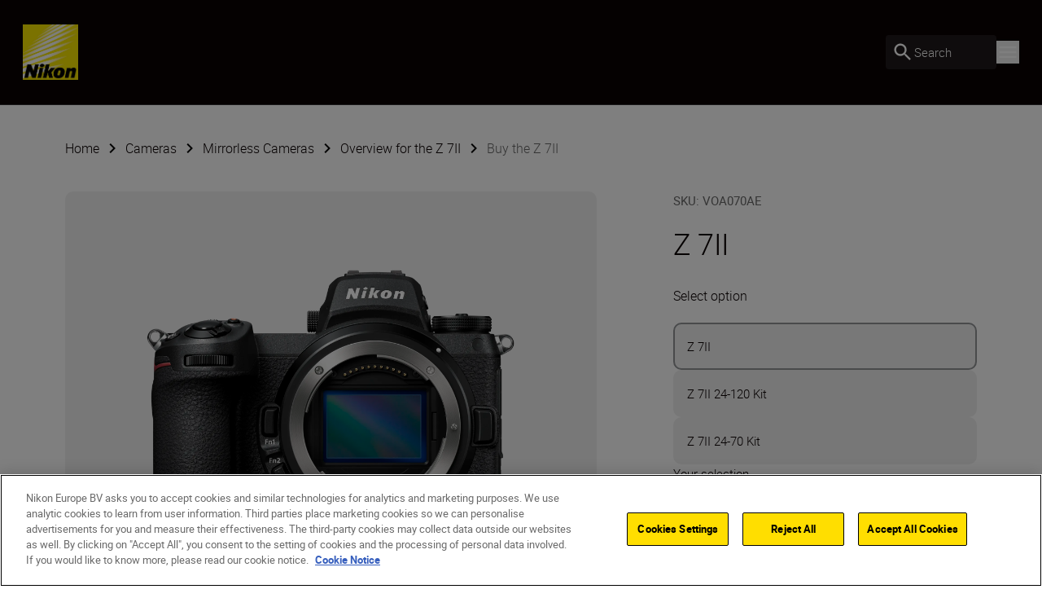

--- FILE ---
content_type: text/html; charset=utf-8
request_url: https://www.nikon.co.il/en_IL/product/cameras/mirrorless/z-7ii-VOA070AE
body_size: 47368
content:
<!DOCTYPE html>
<html lang="en-IL">

<head>
    <!-- ---- -->
    <!-- Version : 2.56.0-beta.142&#x2B;Branch.release-release-2.56.Sha.dd95ea77bd3eaf82498b726c054502ceff401ac5.dd95ea77bd3eaf82498b726c054502ceff401ac5 -->
    <!-- ---- -->

    <link rel="manifest" href="/manifest.json">
    <meta name="viewport" content="width=device-width, initial-scale=1.0"/>
    <meta name=" theme-color" content="#000000">

    <!-- seo -->
    <title>Z 7II</title>
    <meta name="description" content="Scrupulous attention to detail. A fearless work ethic. The skill to adapt. Meet the full-frame mirrorless camera that will match your passion for detail every s"/>
    <meta name="google-site-verification" content="Dd86gt8DKFWmZaRes9X6FYMWIS5TTRC0JWyiaE2CKpc"/>

    <!-- Canonical Link -->
    <link rel="canonical" href="https://www.nikon.co.il/en_IL/product/cameras/mirrorless/z-7ii-VOA070AE"/>

        <meta name="robots" content="max-image-preview:large">

    <!-- og tags -->
    <meta property="og:title"/>
    <meta property="og:description" content="Scrupulous attention to detail. A fearless work ethic. The skill to adapt. Meet the full-frame mirrorless camera that will match your passion for detail every s"/>
    <meta property="og:url" content="/en_IL/product/cameras/mirrorless/z-7ii-VOA070AE"/>
    <meta property="og:type" content="product"/>
    <meta property="og:image"/>
    <meta property="twitter:card" content="summary"/>
    <meta property="twitter:image"/>
    <meta property="twitter:site"/>
    <meta property="og:locale" content="en-IL"/>

            <meta property="og:locale:alternate" content="en"/>
            <meta property="og:locale:alternate" content="bg-BG"/>
            <meta property="og:locale:alternate" content="cs-CZ"/>
            <meta property="og:locale:alternate" content="da"/>
            <meta property="og:locale:alternate" content="de"/>
            <meta property="og:locale:alternate" content="de-AT"/>
            <meta property="og:locale:alternate" content="de-CH"/>
            <meta property="og:locale:alternate" content="de-DE"/>
            <meta property="og:locale:alternate" content="el-CY"/>
            <meta property="og:locale:alternate" content="el-GR"/>
            <meta property="og:locale:alternate" content="en-CY"/>
            <meta property="og:locale:alternate" content="en-GB"/>
            <meta property="og:locale:alternate" content="en-IE"/>
            <meta property="og:locale:alternate" content="en-MT"/>
            <meta property="og:locale:alternate" content="es"/>
            <meta property="og:locale:alternate" content="et"/>
            <meta property="og:locale:alternate" content="fi-FI"/>
            <meta property="og:locale:alternate" content="fr"/>
            <meta property="og:locale:alternate" content="fr-BE"/>
            <meta property="og:locale:alternate" content="fr-CH"/>
            <meta property="og:locale:alternate" content="fr-FR"/>
            <meta property="og:locale:alternate" content="hr-HR"/>
            <meta property="og:locale:alternate" content="hu-HU"/>
            <meta property="og:locale:alternate" content="is-IS"/>
            <meta property="og:locale:alternate" content="it-IT"/>
            <meta property="og:locale:alternate" content="lt"/>
            <meta property="og:locale:alternate" content="lv"/>
            <meta property="og:locale:alternate" content="nl"/>
            <meta property="og:locale:alternate" content="nl-BE"/>
            <meta property="og:locale:alternate" content="nl-NL"/>
            <meta property="og:locale:alternate" content="no"/>
            <meta property="og:locale:alternate" content="pl-PL"/>
            <meta property="og:locale:alternate" content="pt-PT"/>
            <meta property="og:locale:alternate" content="ro-MD"/>
            <meta property="og:locale:alternate" content="ro-RO"/>
            <meta property="og:locale:alternate" content="ru-RU"/>
            <meta property="og:locale:alternate" content="sk-SK"/>
            <meta property="og:locale:alternate" content="sl-SI"/>
            <meta property="og:locale:alternate" content="sr"/>
            <meta property="og:locale:alternate" content="sv"/>
            <meta property="og:locale:alternate" content="tr-TR"/>
            <meta property="og:locale:alternate" content="uk-UA"/>
<link href="https://www.nikon.co.uk/en_GB/product/cameras/mirrorless/z-7ii-VOA070AE" hreflang="en-GB" rel="alternate" /><link href="https://www.nikon.bg/bg_BG/product/cameras/mirrorless/z-7ii-VOA070AE" hreflang="bg-BG" rel="alternate" /><link href="https://www.nikon.hr/hr_HR/product/cameras/mirrorless/z-7ii-VOA070AE" hreflang="hr-HR" rel="alternate" /><link href="https://www.nikon.cz/cs_CZ/product/cameras/mirrorless/z-7ii-VOA070AE" hreflang="cs-CZ" rel="alternate" /><link href="https://www.nikon.dk/da_DK/product/cameras/mirrorless/z-7ii-VOA070AE" hreflang="da" rel="alternate" /><link href="https://www.nikon.no/no_NO/product/cameras/mirrorless/z-7ii-VOA070AE" hreflang="no" rel="alternate" /><link href="https://www.nikon.nl/nl_NL/product/cameras/mirrorless/z-7ii-VOA070AE" hreflang="nl-NL" rel="alternate" /><link href="https://www.nikon.com.cy/en_CY/product/cameras/mirrorless/z-7ii-VOA070AE" hreflang="en-CY" rel="alternate" /><link href="https://www.nikon.ie/en_IE/product/cameras/mirrorless/z-7ii-VOA070AE" hreflang="en-IE" rel="alternate" /><link href="https://www.nikon.co.il/en_IL/product/cameras/mirrorless/z-7ii-VOA070AE" hreflang="en-IL" rel="alternate" /><link href="https://www.nikon.com.mt/en_MT/product/cameras/mirrorless/z-7ii-VOA070AE" hreflang="en-MT" rel="alternate" /><link href="https://www.nikon.be/nl_BE/product/cameras/mirrorless/z-7ii-VOA070AE" hreflang="nl-BE" rel="alternate" /><link href="https://www.nikon.fi/fi_FI/product/cameras/mirrorless/z-7ii-VOA070AE" hreflang="fi-FI" rel="alternate" /><link href="https://www.nikon.de/de_DE/product/cameras/mirrorless/z-7ii-VOA070AE" hreflang="de-DE" rel="alternate" /><link href="https://www.nikon.pl/pl_PL/product/cameras/mirrorless/z-7ii-VOA070AE" hreflang="pl-PL" rel="alternate" /><link href="https://www.nikon.ch/de_CH/product/cameras/mirrorless/z-7ii-VOA070AE" hreflang="de-CH" rel="alternate" /><link href="https://www.nikon.ch/fr_CH/product/cameras/mirrorless/z-7ii-VOA070AE" hreflang="fr-CH" rel="alternate" /><link href="https://www.nikon.hu/hu_HU/product/cameras/mirrorless/z-7ii-VOA070AE" hreflang="hu-HU" rel="alternate" /><link href="https://www.nikon.ru/ru_RU/product/cameras/mirrorless/z-7ii-VOA070AE" hreflang="ru-RU" rel="alternate" /><link href="https://www.nikon.is/is_IS/product/cameras/mirrorless/z-7ii-VOA070AE" hreflang="is-IS" rel="alternate" /><link href="https://www.nikon.ro/ro_RO/product/cameras/mirrorless/z-7ii-VOA070AE" hreflang="ro-RO" rel="alternate" /><link href="https://www.nikon.lt/en_LT/product/cameras/mirrorless/z-7ii-VOA070AE" hreflang="lt" rel="alternate" /><link href="https://www.nikon.it/it_IT/product/cameras/mirrorless/z-7ii-VOA070AE" hreflang="it-IT" rel="alternate" /><link href="https://www.nikon.be/fr_BE/product/cameras/mirrorless/z-7ii-VOA070AE" hreflang="fr-BE" rel="alternate" /><link href="https://www.nikon.pt/pt_PT/product/cameras/mirrorless/z-7ii-VOA070AE" hreflang="pt-PT" rel="alternate" /><link href="https://www.nikon.sk/sk_SK/product/cameras/mirrorless/z-7ii-VOA070AE" hreflang="sk-SK" rel="alternate" /><link href="https://www.nikon.rs/sr_RS/product/cameras/mirrorless/z-7ii-VOA070AE" hreflang="sr" rel="alternate" /><link href="https://www.nikon.md/ro_MD/product/cameras/mirrorless/z-7ii-VOA070AE" hreflang="ro-MD" rel="alternate" /><link href="https://www.nikon.es/es_ES/product/cameras/mirrorless/z-7ii-VOA070AE" hreflang="es" rel="alternate" /><link href="https://www.nikon.si/sl_SI/product/cameras/mirrorless/z-7ii-VOA070AE" hreflang="sl-SI" rel="alternate" /><link href="https://www.nikon.se/sv_SE/product/cameras/mirrorless/z-7ii-VOA070AE" hreflang="sv" rel="alternate" /><link href="https://www.nikon.gr/el_GR/product/cameras/mirrorless/z-7ii-VOA070AE" hreflang="el-GR" rel="alternate" /><link href="https://www.nikon.com.tr/tr_TR/product/cameras/mirrorless/z-7ii-VOA070AE" hreflang="tr-TR" rel="alternate" /><link href="https://www.nikon.com.cy/el_CY/product/cameras/mirrorless/z-7ii-VOA070AE" hreflang="el-CY" rel="alternate" /><link href="https://www.nikon.ua/uk_UA/product/cameras/mirrorless/z-7ii-VOA070AE" hreflang="uk-UA" rel="alternate" /><link href="https://www.nikon.at/de_AT/product/cameras/mirrorless/z-7ii-VOA070AE" hreflang="de-AT" rel="alternate" /><link href="https://www.nikon.lv/en_LV/product/cameras/mirrorless/z-7ii-VOA070AE" hreflang="lv" rel="alternate" /><link href="https://www.nikon.ee/en_EE/product/cameras/mirrorless/z-7ii-VOA070AE" hreflang="et" rel="alternate" /><link href="https://www.nikon.fr/fr_FR/product/cameras/mirrorless/z-7ii-VOA070AE" hreflang="fr-FR" rel="alternate" />

    <!-- Roboto Fonts -->
    <link rel="stylesheet" href="/fonts/roboto/roboto.css?v=Cdd68vc9d1TAOyPXcLW2VB2e_V_Kqj9jis5SVPLmpwA">

    <!-- Client CSS -->
    <link rel="stylesheet" href="/dist-client/css.min.css?v=jqGvaPT3gtWmcXaUrUwavsqIB2WAC3IsMSiZry6TBaE" />

    <!-- RequiredClientResources Header -->
    <script nonce="IU63RlAW/T2ATUoeONHByc8ff0vC0P2&#x2B;MQz7gkkSEVo=">
!function(T,l,y){var S=T.location,k="script",D="instrumentationKey",C="ingestionendpoint",I="disableExceptionTracking",E="ai.device.",b="toLowerCase",w="crossOrigin",N="POST",e="appInsightsSDK",t=y.name||"appInsights";(y.name||T[e])&&(T[e]=t);var n=T[t]||function(d){var g=!1,f=!1,m={initialize:!0,queue:[],sv:"5",version:2,config:d};function v(e,t){var n={},a="Browser";return n[E+"id"]=a[b](),n[E+"type"]=a,n["ai.operation.name"]=S&&S.pathname||"_unknown_",n["ai.internal.sdkVersion"]="javascript:snippet_"+(m.sv||m.version),{time:function(){var e=new Date;function t(e){var t=""+e;return 1===t.length&&(t="0"+t),t}return e.getUTCFullYear()+"-"+t(1+e.getUTCMonth())+"-"+t(e.getUTCDate())+"T"+t(e.getUTCHours())+":"+t(e.getUTCMinutes())+":"+t(e.getUTCSeconds())+"."+((e.getUTCMilliseconds()/1e3).toFixed(3)+"").slice(2,5)+"Z"}(),iKey:e,name:"Microsoft.ApplicationInsights."+e.replace(/-/g,"")+"."+t,sampleRate:100,tags:n,data:{baseData:{ver:2}}}}var h=d.url||y.src;if(h){function a(e){var t,n,a,i,r,o,s,c,u,p,l;g=!0,m.queue=[],f||(f=!0,t=h,s=function(){var e={},t=d.connectionString;if(t)for(var n=t.split(";"),a=0;a<n.length;a++){var i=n[a].split("=");2===i.length&&(e[i[0][b]()]=i[1])}if(!e[C]){var r=e.endpointsuffix,o=r?e.location:null;e[C]="https://"+(o?o+".":"")+"dc."+(r||"services.visualstudio.com")}return e}(),c=s[D]||d[D]||"",u=s[C],p=u?u+"/v2/track":d.endpointUrl,(l=[]).push((n="SDK LOAD Failure: Failed to load Application Insights SDK script (See stack for details)",a=t,i=p,(o=(r=v(c,"Exception")).data).baseType="ExceptionData",o.baseData.exceptions=[{typeName:"SDKLoadFailed",message:n.replace(/\./g,"-"),hasFullStack:!1,stack:n+"\nSnippet failed to load ["+a+"] -- Telemetry is disabled\nHelp Link: https://go.microsoft.com/fwlink/?linkid=2128109\nHost: "+(S&&S.pathname||"_unknown_")+"\nEndpoint: "+i,parsedStack:[]}],r)),l.push(function(e,t,n,a){var i=v(c,"Message"),r=i.data;r.baseType="MessageData";var o=r.baseData;return o.message='AI (Internal): 99 message:"'+("SDK LOAD Failure: Failed to load Application Insights SDK script (See stack for details) ("+n+")").replace(/\"/g,"")+'"',o.properties={endpoint:a},i}(0,0,t,p)),function(e,t){if(JSON){var n=T.fetch;if(n&&!y.useXhr)n(t,{method:N,body:JSON.stringify(e),mode:"cors"});else if(XMLHttpRequest){var a=new XMLHttpRequest;a.open(N,t),a.setRequestHeader("Content-type","application/json"),a.send(JSON.stringify(e))}}}(l,p))}function i(e,t){f||setTimeout(function(){!t&&m.core||a()},500)}var e=function(){var n=l.createElement(k);n.src=h;var e=y[w];return!e&&""!==e||"undefined"==n[w]||(n[w]=e),n.onload=i,n.onerror=a,n.onreadystatechange=function(e,t){"loaded"!==n.readyState&&"complete"!==n.readyState||i(0,t)},n}();y.ld<0?l.getElementsByTagName("head")[0].appendChild(e):setTimeout(function(){l.getElementsByTagName(k)[0].parentNode.appendChild(e)},y.ld||0)}try{m.cookie=l.cookie}catch(p){}function t(e){for(;e.length;)!function(t){m[t]=function(){var e=arguments;g||m.queue.push(function(){m[t].apply(m,e)})}}(e.pop())}var n="track",r="TrackPage",o="TrackEvent";t([n+"Event",n+"PageView",n+"Exception",n+"Trace",n+"DependencyData",n+"Metric",n+"PageViewPerformance","start"+r,"stop"+r,"start"+o,"stop"+o,"addTelemetryInitializer","setAuthenticatedUserContext","clearAuthenticatedUserContext","flush"]),m.SeverityLevel={Verbose:0,Information:1,Warning:2,Error:3,Critical:4};var s=(d.extensionConfig||{}).ApplicationInsightsAnalytics||{};if(!0!==d[I]&&!0!==s[I]){var c="onerror";t(["_"+c]);var u=T[c];T[c]=function(e,t,n,a,i){var r=u&&u(e,t,n,a,i);return!0!==r&&m["_"+c]({message:e,url:t,lineNumber:n,columnNumber:a,error:i}),r},d.autoExceptionInstrumented=!0}return m}(y.cfg);function a(){y.onInit&&y.onInit(n)}(T[t]=n).queue&&0===n.queue.length?(n.queue.push(a),n.trackPageView({})):a()}(window,document,{src: "https://js.monitor.azure.com/scripts/b/ai.2.gbl.min.js", crossOrigin: "anonymous", cfg: {disablePageUnloadEvents: ['unload'], instrumentationKey: '15316cd0-34d1-4e1b-bbd0-b02dc1aef76e', disableCookiesUsage: false }});
</script>


        <!-- Google Tag Manager -->
        <script id="gtmScript" nonce='IU63RlAW/T2ATUoeONHByc8ff0vC0P2&#x2B;MQz7gkkSEVo=' data-nonce='IU63RlAW/T2ATUoeONHByc8ff0vC0P2&#x2B;MQz7gkkSEVo='>
            (function (w, d, s, l, i) {
                w[l] = w[l] || [];
                w[l].push({
                    'gtm.start': new Date().getTime(), event: 'gtm.js'
                });
                var f = d.getElementsByTagName(s)[0],
                    j = d.createElement(s), dl = l != 'dataLayer' ? '&l=' + l : '';
                j.async = true;
                j.src = 'https://www.googletagmanager.com/gtm.js?id=' + i + dl;
                var n = d.querySelector('[nonce]');
                n && j.setAttribute('nonce', n.nonce || n.getAttribute('nonce'));
                f.parentNode.insertBefore(j, f);
            })(window, document, 'script', 'dataLayer', 'GTM-MNWP7J6');
        </script>
        <!-- End Google Tag Manager -->

</head>

<body data-hj-ignore-attributes data-enable-soft-load='False'>
<script nonce="IU63RlAW/T2ATUoeONHByc8ff0vC0P2&#x2B;MQz7gkkSEVo=">
    const pageObject = {
        'pageType': 'VariantOverviewPageViewModel',
        'currency': 'ILS',
        'language': 'en-IL',
        'country': 'ISR'
    }
    const userObject = {
        'userId': null,
        'loggedIn': '0'
    }
    window.dataLayer = window.dataLayer || [];
    dataLayer.push({
        'event': 'init',
        'page': pageObject,
        'user': userObject,
        'traffic_type': 'external'
    })
</script>

    <div
        class='z-[9999] fixed right-0 md:bottom-7.5 bottom-5 max-w-[650px] w-full md:right-2.5'
        aria-live="polite">

<react-component id="react_0HNGS6TNNVNSK"></react-component><!-- Cached SSR Response - react_0HNGS6TNNVNSK -->    </div>

    <!-- Google Tag Manager (noscript) -->
    <noscript>
        <iframe src="https://www.googletagmanager.com/ns.html?id=GTM-MNWP7J6"
                height="0" width="0" style="display:none;visibility:hidden" title="GoogleTagManager"></iframe>
    </noscript>
    <!-- End Google Tag Manager (noscript) -->

    <!-- OneTrust Cookies Consent Notice -->
    <script nonce='IU63RlAW/T2ATUoeONHByc8ff0vC0P2&#x2B;MQz7gkkSEVo=' src="https://cdn.cookielaw.org/scripttemplates/otSDKStub.js"
            data-document-language="true" type="text/javascript" charset="UTF-8"
            data-domain-script=f36939ac-575c-4121-9648-866d705133aa></script>
    <script nonce='IU63RlAW/T2ATUoeONHByc8ff0vC0P2&#x2B;MQz7gkkSEVo=' type="text/javascript">function OptanonWrapper() {
        }</script>
    <!-- OneTrust Cookies Consent Notice end -->

<div class="theme-page-light">
    <div id="drawer-root"></div>
    
    
    <div id="animated-background-page-container">
    <div class="relative xl:z-80">

<react-component id="react_0HNGS6TNP5CV5"><nav aria-label="Main navigation" class="relative flex flex-col" data-testid="CT-01-Header"><div class="relative z-80 flex h-[77px] flex-row items-stretch border-grey-500/30 border-b bg-black-100 px-5 py-2.5 lg:h-[129px] lg:px-7 lg:py-3.5"><a href="/en_IL" target="_self" rel="noreferrer" class="my-2 mr-6 lg:my-4" data-testid="CT-01-Header-Navigation-Logo-Link"><picture class=""><source type="image/webp" sizes="" srcSet="/globalassets/digizuite/168739-en-nikon-logo-vCE46A569D7B1.png/OptimizelyPhoneWebP 376w, /globalassets/digizuite/168739-en-nikon-logo-vCE46A569D7B1.png/OptimizelyTabletWebP 768w, /globalassets/digizuite/168739-en-nikon-logo-vCE46A569D7B1.png/OptimizelySmallDesktopWebP 1024w, /globalassets/digizuite/168739-en-nikon-logo-vCE46A569D7B1.png/OptimizelyDesktopWebP 1440w"/><img alt="nikon-image" class="h-10 w-10 lg:h-[4.25rem] lg:w-[4.25rem] transition duration-500 ease-in-out" draggable="false" loading="eager" sizes="" src="/globalassets/digizuite/168739-en-nikon-logo-vCE46A569D7B1.png/OptimizelyPhoneWebP" srcSet="/globalassets/digizuite/168739-en-nikon-logo-vCE46A569D7B1.png/OptimizelyPhonePNG 376w, /globalassets/digizuite/168739-en-nikon-logo-vCE46A569D7B1.png/OptimizelyTabletPNG 768w, /globalassets/digizuite/168739-en-nikon-logo-vCE46A569D7B1.png/OptimizelySmallDesktopPNG 1024w, /globalassets/digizuite/168739-en-nikon-logo-vCE46A569D7B1.png/OptimizelyDesktopPNG 1440w" data-testid="CT-01-Header-Navigation-Logo-Image"/></picture></a><ul class="hidden items-stretch justify-center xl:flex"><li class="body-two flex items-center pr-6 text-white"><a class="flex items-center transition-colors hover:text-yellow" href="#" rel="noreferrer" data-testid="CT-01-Header-Item-Products">Products</a><div class="hidden"><div class="absolute top-[100%] right-0 left-0 z-100"><div class="h-auto bg-grey-200 outline-none"><ul class="top flex flex-row bg-white pt-7 pr-32 pb-7 pl-32"><li class="body-two cursor-pointer pr-6 text-black-100"><a href="/en_IL/product/cameras" target="_self" data-testid="CT-01-Header-Second-Level-Nav-Category-Link-Cameras"><div class="second-level-nav-title body-two whitespace-nowrap" data-testid="CT-01-Header-Second-Level-Nav-Category-Title-Cameras">Cameras</div></a><div class="mx-auto h-2 w-2 rounded-full bg-yellow"></div><div class="hidden"><div class="mr-4 ml-4 flex min-h-[418px] cursor-default flex-col pb-24 lgm:mr-0 lgm:ml-0 lgm:flex-row lgm:pl-[9.5rem] xl:absolute xl:top-[100%] xl:right-0 xl:left-0 xl:bg-grey-200" data-testid="CT-01-Header-Sub-Nav-Tab-Cameras"><div class="grid grid-flow-row auto-rows-max md:grid-cols-2 md:gap-x-8 lgm:w-8/12 xl:grid-cols-3 2xl:grid-cols-4 2xl:gap-5"><a href="/en_IL/product/cameras/mirrorless" target="_self" class="body-two relative w-full text-center text-black-100 xl:leading-28" data-testid="CT-01-Header-Sub-Nav-Tab-Navigation-Card-0"><div class="mt-8 flex flex-col items-center lg:mt-28 lgm:mr-12"><picture class=""><source type="image/webp" sizes="300px" srcSet="/globalassets/digizuite/190065-en-z6iii_24-70_4_front-v10AC2733DFED.png/OptimizelyPhoneWebP 376w, /globalassets/digizuite/190065-en-z6iii_24-70_4_front-v10AC2733DFED.png/OptimizelyTabletWebP 768w, /globalassets/digizuite/190065-en-z6iii_24-70_4_front-v10AC2733DFED.png/OptimizelySmallDesktopWebP 1024w, /globalassets/digizuite/190065-en-z6iii_24-70_4_front-v10AC2733DFED.png/OptimizelyDesktopWebP 1440w"/><img alt="nikon-image" class="mb-12 w-full h-40 lg:h-56 object-contain transition duration-500 ease-in-out" draggable="false" loading="lazy" sizes="300px" src="/globalassets/digizuite/190065-en-z6iii_24-70_4_front-v10AC2733DFED.png/OptimizelyPhoneWebP" srcSet="/globalassets/digizuite/190065-en-z6iii_24-70_4_front-v10AC2733DFED.png/OptimizelyPhonePNG 376w, /globalassets/digizuite/190065-en-z6iii_24-70_4_front-v10AC2733DFED.png/OptimizelyTabletPNG 768w, /globalassets/digizuite/190065-en-z6iii_24-70_4_front-v10AC2733DFED.png/OptimizelySmallDesktopPNG 1024w, /globalassets/digizuite/190065-en-z6iii_24-70_4_front-v10AC2733DFED.png/OptimizelyDesktopPNG 1440w" data-testid="CT-01-Header-Sub-Nav-Tab-Navigation-Card-0-Image"/></picture><div class="flex w-full justify-center gap-x-[15px]"><div class="max-w-[80%]">Mirrorless Cameras</div></div></div></a><a href="/en_IL/product/cameras/cinema" target="_self" class="body-two relative w-full text-center text-black-100 xl:leading-28" data-testid="CT-01-Header-Sub-Nav-Tab-Navigation-Card-1"><div class="mt-8 flex flex-col items-center lg:mt-28 lgm:mr-12"><picture class=""><source type="image/webp" sizes="300px" srcSet="/globalassets/digizuite/202120-en-zr_z50_1.4_front-v05AAF44874E5.png/OptimizelyPhoneWebP 376w, /globalassets/digizuite/202120-en-zr_z50_1.4_front-v05AAF44874E5.png/OptimizelyTabletWebP 768w, /globalassets/digizuite/202120-en-zr_z50_1.4_front-v05AAF44874E5.png/OptimizelySmallDesktopWebP 1024w, /globalassets/digizuite/202120-en-zr_z50_1.4_front-v05AAF44874E5.png/OptimizelyDesktopWebP 1440w"/><img alt="nikon-image" class="mb-12 w-full h-40 lg:h-56 object-contain transition duration-500 ease-in-out" draggable="false" loading="lazy" sizes="300px" src="/globalassets/digizuite/202120-en-zr_z50_1.4_front-v05AAF44874E5.png/OptimizelyPhoneWebP" srcSet="/globalassets/digizuite/202120-en-zr_z50_1.4_front-v05AAF44874E5.png/OptimizelyPhonePNG 376w, /globalassets/digizuite/202120-en-zr_z50_1.4_front-v05AAF44874E5.png/OptimizelyTabletPNG 768w, /globalassets/digizuite/202120-en-zr_z50_1.4_front-v05AAF44874E5.png/OptimizelySmallDesktopPNG 1024w, /globalassets/digizuite/202120-en-zr_z50_1.4_front-v05AAF44874E5.png/OptimizelyDesktopPNG 1440w" data-testid="CT-01-Header-Sub-Nav-Tab-Navigation-Card-1-Image"/></picture><div class="flex w-full justify-center gap-x-[15px]"><div class="max-w-[80%]">Cinema Cameras </div></div></div></a><a href="/en_IL/product/cameras/dslr" target="_self" class="body-two relative w-full text-center text-black-100 xl:leading-28" data-testid="CT-01-Header-Sub-Nav-Tab-Navigation-Card-2"><div class="mt-8 flex flex-col items-center lg:mt-28 lgm:mr-12"><picture class=""><source type="image/webp" sizes="300px" srcSet="/globalassets/digizuite/102645-en-d5600_afp_18_55_vr_frt-v47AA0C0CB75E.png/OptimizelyPhoneWebP 376w, /globalassets/digizuite/102645-en-d5600_afp_18_55_vr_frt-v47AA0C0CB75E.png/OptimizelyTabletWebP 768w, /globalassets/digizuite/102645-en-d5600_afp_18_55_vr_frt-v47AA0C0CB75E.png/OptimizelySmallDesktopWebP 1024w, /globalassets/digizuite/102645-en-d5600_afp_18_55_vr_frt-v47AA0C0CB75E.png/OptimizelyDesktopWebP 1440w"/><img alt="nikon-image" class="mb-12 w-full h-40 lg:h-56 object-contain transition duration-500 ease-in-out" draggable="false" loading="lazy" sizes="300px" src="/globalassets/digizuite/102645-en-d5600_afp_18_55_vr_frt-v47AA0C0CB75E.png/OptimizelyPhoneWebP" srcSet="/globalassets/digizuite/102645-en-d5600_afp_18_55_vr_frt-v47AA0C0CB75E.png/OptimizelyPhonePNG 376w, /globalassets/digizuite/102645-en-d5600_afp_18_55_vr_frt-v47AA0C0CB75E.png/OptimizelyTabletPNG 768w, /globalassets/digizuite/102645-en-d5600_afp_18_55_vr_frt-v47AA0C0CB75E.png/OptimizelySmallDesktopPNG 1024w, /globalassets/digizuite/102645-en-d5600_afp_18_55_vr_frt-v47AA0C0CB75E.png/OptimizelyDesktopPNG 1440w" data-testid="CT-01-Header-Sub-Nav-Tab-Navigation-Card-2-Image"/></picture><div class="flex w-full justify-center gap-x-[15px]"><div class="max-w-[80%]">DSLR Cameras</div></div></div></a><a href="/en_IL/product/cameras/compact" target="_self" class="body-two relative w-full text-center text-black-100 xl:leading-28" data-testid="CT-01-Header-Sub-Nav-Tab-Navigation-Card-3"><div class="mt-8 flex flex-col items-center lg:mt-28 lgm:mr-12"><picture class=""><source type="image/webp" sizes="300px" srcSet="/globalassets/digizuite/94887-en-p950_front-v900A75183ED1.png/OptimizelyPhoneWebP 376w, /globalassets/digizuite/94887-en-p950_front-v900A75183ED1.png/OptimizelyTabletWebP 768w, /globalassets/digizuite/94887-en-p950_front-v900A75183ED1.png/OptimizelySmallDesktopWebP 1024w, /globalassets/digizuite/94887-en-p950_front-v900A75183ED1.png/OptimizelyDesktopWebP 1440w"/><img alt="nikon-image" class="mb-12 w-full h-40 lg:h-56 object-contain transition duration-500 ease-in-out" draggable="false" loading="lazy" sizes="300px" src="/globalassets/digizuite/94887-en-p950_front-v900A75183ED1.png/OptimizelyPhoneWebP" srcSet="/globalassets/digizuite/94887-en-p950_front-v900A75183ED1.png/OptimizelyPhonePNG 376w, /globalassets/digizuite/94887-en-p950_front-v900A75183ED1.png/OptimizelyTabletPNG 768w, /globalassets/digizuite/94887-en-p950_front-v900A75183ED1.png/OptimizelySmallDesktopPNG 1024w, /globalassets/digizuite/94887-en-p950_front-v900A75183ED1.png/OptimizelyDesktopPNG 1440w" data-testid="CT-01-Header-Sub-Nav-Tab-Navigation-Card-3-Image"/></picture><div class="flex w-full justify-center gap-x-[15px]"><div class="max-w-[80%]">Compact Cameras</div></div></div></a></div><div class="relative flex h-full justify-start lgm:w-4/12 lgm:justify-center"><ul class="pt-14" data-testid="CT-01-Header-Sub-Nav-Tab-Links-List" style="opacity:0"><li class="mb-6 flex" style="transform:none"><div class="mr-4 flex h-7 w-7 items-center justify-center rounded-full bg-yellow" data-testid="Link-List-Icon" style="opacity:1"><svg class="text-black-100 east" viewBox="0 0 1024 1024" style="display:inline-block;stroke:currentColor;fill:currentColor;width:.75rem;height:.75rem"><path d="M640 213.333l-60.16 60.16 195.413 195.84h-689.92v85.333h689.92l-195.84 195.84 60.587 60.16 298.667-298.667-298.667-298.667z"></path></svg></div><a href="/en_IL/product/accessories/accessories-mirrorless-cameras" target="_self" class="body-two transition-colors text-black-100" data-testid="Link-List-Link">See Accessories for Mirrorless Cameras</a></li><li class="mb-6 flex" style="transform:none"><div class="mr-4 flex h-7 w-7 items-center justify-center rounded-full bg-yellow" data-testid="Link-List-Icon" style="opacity:1"><svg class="text-black-100 east" viewBox="0 0 1024 1024" style="display:inline-block;stroke:currentColor;fill:currentColor;width:.75rem;height:.75rem"><path d="M640 213.333l-60.16 60.16 195.413 195.84h-689.92v85.333h689.92l-195.84 195.84 60.587 60.16 298.667-298.667-298.667-298.667z"></path></svg></div><a href="/en_IL/product/lenses/mirrorless" target="_self" class="body-two transition-colors text-black-100" data-testid="Link-List-Link">See all Mirrorless lenses</a></li><li class="mb-6 flex" style="transform:none"><div class="mr-4 flex h-7 w-7 items-center justify-center rounded-full bg-yellow" data-testid="Link-List-Icon" style="opacity:1"><svg class="text-black-100 east" viewBox="0 0 1024 1024" style="display:inline-block;stroke:currentColor;fill:currentColor;width:.75rem;height:.75rem"><path d="M640 213.333l-60.16 60.16 195.413 195.84h-689.92v85.333h689.92l-195.84 195.84 60.587 60.16 298.667-298.667-298.667-298.667z"></path></svg></div><a href="/en_IL/product/cameras" target="_self" class="body-two transition-colors text-black-100" data-testid="Link-List-Link">See all Cameras</a></li></ul><ul class="invisible absolute top-0 z-[1] pt-14"><li class="mb-6 flex"><div class="mr-4 flex h-7 w-7 items-center justify-center rounded-full bg-yellow"><svg class="text-black-100 east" viewBox="0 0 1024 1024" style="display:inline-block;stroke:currentColor;fill:currentColor;width:.75rem;height:.75rem"><path d="M640 213.333l-60.16 60.16 195.413 195.84h-689.92v85.333h689.92l-195.84 195.84 60.587 60.16 298.667-298.667-298.667-298.667z"></path></svg></div><div class="body-two">See Accessories for Mirrorless Cameras</div></li><li class="mb-6 flex"><div class="mr-4 flex h-7 w-7 items-center justify-center rounded-full bg-yellow"><svg class="text-black-100 east" viewBox="0 0 1024 1024" style="display:inline-block;stroke:currentColor;fill:currentColor;width:.75rem;height:.75rem"><path d="M640 213.333l-60.16 60.16 195.413 195.84h-689.92v85.333h689.92l-195.84 195.84 60.587 60.16 298.667-298.667-298.667-298.667z"></path></svg></div><div class="body-two">See all Mirrorless lenses</div></li><li class="mb-6 flex"><div class="mr-4 flex h-7 w-7 items-center justify-center rounded-full bg-yellow"><svg class="text-black-100 east" viewBox="0 0 1024 1024" style="display:inline-block;stroke:currentColor;fill:currentColor;width:.75rem;height:.75rem"><path d="M640 213.333l-60.16 60.16 195.413 195.84h-689.92v85.333h689.92l-195.84 195.84 60.587 60.16 298.667-298.667-298.667-298.667z"></path></svg></div><div class="body-two">See all Cameras</div></li></ul></div></div></div></li><li class="body-two cursor-pointer pr-6 text-grey-500"><a href="/en_IL/product/lenses" target="_self" data-testid="CT-01-Header-Second-Level-Nav-Category-Link-Lenses"><div class="second-level-nav-title body-two whitespace-nowrap" data-testid="CT-01-Header-Second-Level-Nav-Category-Title-Lenses">Lenses</div></a><div class="hidden"><div class="mr-4 ml-4 flex min-h-[418px] cursor-default flex-col pb-24 lgm:mr-0 lgm:ml-0 lgm:flex-row lgm:pl-[9.5rem] xl:absolute xl:top-[100%] xl:right-0 xl:left-0 xl:bg-grey-200" data-testid="CT-01-Header-Sub-Nav-Tab-Lenses"><div class="grid grid-flow-row auto-rows-max md:grid-cols-2 md:gap-x-8 lgm:w-8/12 xl:grid-cols-3 2xl:grid-cols-4 2xl:gap-5"><a href="/en_IL/product/lenses/mirrorless" target="_self" class="body-two relative w-full text-center text-black-100 xl:leading-28" data-testid="CT-01-Header-Sub-Nav-Tab-Navigation-Card-0"><div class="mt-8 flex flex-col items-center lg:mt-28 lgm:mr-12"><picture class=""><source type="image/webp" sizes="300px" srcSet="/globalassets/digizuite/160421-en-z_mc50_2.8_angle1-v8FC170DE06BB.png/OptimizelyPhoneWebP 376w, /globalassets/digizuite/160421-en-z_mc50_2.8_angle1-v8FC170DE06BB.png/OptimizelyTabletWebP 768w, /globalassets/digizuite/160421-en-z_mc50_2.8_angle1-v8FC170DE06BB.png/OptimizelySmallDesktopWebP 1024w, /globalassets/digizuite/160421-en-z_mc50_2.8_angle1-v8FC170DE06BB.png/OptimizelyDesktopWebP 1440w"/><img alt="nikon-image" class="mb-12 w-full h-40 lg:h-56 object-contain transition duration-500 ease-in-out" draggable="false" loading="lazy" sizes="300px" src="/globalassets/digizuite/160421-en-z_mc50_2.8_angle1-v8FC170DE06BB.png/OptimizelyPhoneWebP" srcSet="/globalassets/digizuite/160421-en-z_mc50_2.8_angle1-v8FC170DE06BB.png/OptimizelyPhonePNG 376w, /globalassets/digizuite/160421-en-z_mc50_2.8_angle1-v8FC170DE06BB.png/OptimizelyTabletPNG 768w, /globalassets/digizuite/160421-en-z_mc50_2.8_angle1-v8FC170DE06BB.png/OptimizelySmallDesktopPNG 1024w, /globalassets/digizuite/160421-en-z_mc50_2.8_angle1-v8FC170DE06BB.png/OptimizelyDesktopPNG 1440w" data-testid="CT-01-Header-Sub-Nav-Tab-Navigation-Card-0-Image"/></picture><div class="flex w-full justify-center gap-x-[15px]"><div class="max-w-[80%]">Mirrorless Lenses</div></div></div></a><a href="/en_IL/product/lenses/dslr" target="_self" class="body-two relative w-full text-center text-black-100 xl:leading-28" data-testid="CT-01-Header-Sub-Nav-Tab-Navigation-Card-1"><div class="mt-8 flex flex-col items-center lg:mt-28 lgm:mr-12"><picture class=""><source type="image/webp" sizes="300px" srcSet="/globalassets/digizuite/147057-en-afs_300_4e_pf-vCF25F31726A8.png/OptimizelyPhoneWebP 376w, /globalassets/digizuite/147057-en-afs_300_4e_pf-vCF25F31726A8.png/OptimizelyTabletWebP 768w, /globalassets/digizuite/147057-en-afs_300_4e_pf-vCF25F31726A8.png/OptimizelySmallDesktopWebP 1024w, /globalassets/digizuite/147057-en-afs_300_4e_pf-vCF25F31726A8.png/OptimizelyDesktopWebP 1440w"/><img alt="nikon-image" class="mb-12 w-full h-40 lg:h-56 object-contain transition duration-500 ease-in-out" draggable="false" loading="lazy" sizes="300px" src="/globalassets/digizuite/147057-en-afs_300_4e_pf-vCF25F31726A8.png/OptimizelyPhoneWebP" srcSet="/globalassets/digizuite/147057-en-afs_300_4e_pf-vCF25F31726A8.png/OptimizelyPhonePNG 376w, /globalassets/digizuite/147057-en-afs_300_4e_pf-vCF25F31726A8.png/OptimizelyTabletPNG 768w, /globalassets/digizuite/147057-en-afs_300_4e_pf-vCF25F31726A8.png/OptimizelySmallDesktopPNG 1024w, /globalassets/digizuite/147057-en-afs_300_4e_pf-vCF25F31726A8.png/OptimizelyDesktopPNG 1440w" data-testid="CT-01-Header-Sub-Nav-Tab-Navigation-Card-1-Image"/></picture><div class="flex w-full justify-center gap-x-[15px]"><div class="max-w-[80%]">DSLR Lenses</div></div></div></a></div><div class="relative flex h-full justify-start lgm:w-4/12 lgm:justify-center"><ul class="pt-14" data-testid="CT-01-Header-Sub-Nav-Tab-Links-List" style="opacity:0"><li class="mb-6 flex" style="transform:none"><div class="mr-4 flex h-7 w-7 items-center justify-center rounded-full bg-yellow" data-testid="Link-List-Icon" style="opacity:1"><svg class="text-black-100 east" viewBox="0 0 1024 1024" style="display:inline-block;stroke:currentColor;fill:currentColor;width:.75rem;height:.75rem"><path d="M640 213.333l-60.16 60.16 195.413 195.84h-689.92v85.333h689.92l-195.84 195.84 60.587 60.16 298.667-298.667-298.667-298.667z"></path></svg></div><a href="/en_IL/product/accessories/accessories-mirrorless-lenses" target="_self" class="body-two transition-colors text-black-100" data-testid="Link-List-Link">See Accessories for Mirrorless Lenses</a></li><li class="mb-6 flex" style="transform:none"><div class="mr-4 flex h-7 w-7 items-center justify-center rounded-full bg-yellow" data-testid="Link-List-Icon" style="opacity:1"><svg class="text-black-100 east" viewBox="0 0 1024 1024" style="display:inline-block;stroke:currentColor;fill:currentColor;width:.75rem;height:.75rem"><path d="M640 213.333l-60.16 60.16 195.413 195.84h-689.92v85.333h689.92l-195.84 195.84 60.587 60.16 298.667-298.667-298.667-298.667z"></path></svg></div><a href="/en_IL/product/cameras/mirrorless" target="_self" class="body-two transition-colors text-black-100" data-testid="Link-List-Link">See all Mirrorless cameras</a></li><li class="mb-6 flex" style="transform:none"><div class="mr-4 flex h-7 w-7 items-center justify-center rounded-full bg-yellow" data-testid="Link-List-Icon" style="opacity:1"><svg class="text-black-100 east" viewBox="0 0 1024 1024" style="display:inline-block;stroke:currentColor;fill:currentColor;width:.75rem;height:.75rem"><path d="M640 213.333l-60.16 60.16 195.413 195.84h-689.92v85.333h689.92l-195.84 195.84 60.587 60.16 298.667-298.667-298.667-298.667z"></path></svg></div><a href="/en_IL/product/cameras/dslr" target="_self" class="body-two transition-colors text-black-100" data-testid="Link-List-Link">See all DSLR cameras</a></li><li class="mb-6 flex" style="transform:none"><div class="mr-4 flex h-7 w-7 items-center justify-center rounded-full bg-yellow" data-testid="Link-List-Icon" style="opacity:1"><svg class="text-black-100 east" viewBox="0 0 1024 1024" style="display:inline-block;stroke:currentColor;fill:currentColor;width:.75rem;height:.75rem"><path d="M640 213.333l-60.16 60.16 195.413 195.84h-689.92v85.333h689.92l-195.84 195.84 60.587 60.16 298.667-298.667-298.667-298.667z"></path></svg></div><a href="/en_IL/product/lenses" target="_self" class="body-two transition-colors text-black-100" data-testid="Link-List-Link">All Lenses</a></li></ul><ul class="invisible absolute top-0 z-[1] pt-14"><li class="mb-6 flex"><div class="mr-4 flex h-7 w-7 items-center justify-center rounded-full bg-yellow"><svg class="text-black-100 east" viewBox="0 0 1024 1024" style="display:inline-block;stroke:currentColor;fill:currentColor;width:.75rem;height:.75rem"><path d="M640 213.333l-60.16 60.16 195.413 195.84h-689.92v85.333h689.92l-195.84 195.84 60.587 60.16 298.667-298.667-298.667-298.667z"></path></svg></div><div class="body-two">See Accessories for Mirrorless Lenses</div></li><li class="mb-6 flex"><div class="mr-4 flex h-7 w-7 items-center justify-center rounded-full bg-yellow"><svg class="text-black-100 east" viewBox="0 0 1024 1024" style="display:inline-block;stroke:currentColor;fill:currentColor;width:.75rem;height:.75rem"><path d="M640 213.333l-60.16 60.16 195.413 195.84h-689.92v85.333h689.92l-195.84 195.84 60.587 60.16 298.667-298.667-298.667-298.667z"></path></svg></div><div class="body-two">See all Mirrorless cameras</div></li><li class="mb-6 flex"><div class="mr-4 flex h-7 w-7 items-center justify-center rounded-full bg-yellow"><svg class="text-black-100 east" viewBox="0 0 1024 1024" style="display:inline-block;stroke:currentColor;fill:currentColor;width:.75rem;height:.75rem"><path d="M640 213.333l-60.16 60.16 195.413 195.84h-689.92v85.333h689.92l-195.84 195.84 60.587 60.16 298.667-298.667-298.667-298.667z"></path></svg></div><div class="body-two">See all DSLR cameras</div></li><li class="mb-6 flex"><div class="mr-4 flex h-7 w-7 items-center justify-center rounded-full bg-yellow"><svg class="text-black-100 east" viewBox="0 0 1024 1024" style="display:inline-block;stroke:currentColor;fill:currentColor;width:.75rem;height:.75rem"><path d="M640 213.333l-60.16 60.16 195.413 195.84h-689.92v85.333h689.92l-195.84 195.84 60.587 60.16 298.667-298.667-298.667-298.667z"></path></svg></div><div class="body-two">All Lenses</div></li></ul></div></div></div></li><li class="body-two cursor-pointer pr-6 text-grey-500"><a href="/en_IL/product/accessories" target="_self" data-testid="CT-01-Header-Second-Level-Nav-Category-Link-Accessories"><div class="second-level-nav-title body-two whitespace-nowrap" data-testid="CT-01-Header-Second-Level-Nav-Category-Title-Accessories">Accessories</div></a><div class="hidden"><div class="mr-4 ml-4 flex min-h-[418px] cursor-default flex-col pb-24 lgm:mr-0 lgm:ml-0 lgm:flex-row lgm:pl-[9.5rem] xl:absolute xl:top-[100%] xl:right-0 xl:left-0 xl:bg-grey-200" data-testid="CT-01-Header-Sub-Nav-Tab-Accessories"><div class="grid grid-flow-row auto-rows-max md:grid-cols-2 md:gap-x-8 lgm:w-8/12 xl:grid-cols-3 2xl:grid-cols-4 2xl:gap-5"><a href="/en_IL/product/accessories/accessories-mirrorless-cameras" target="_self" class="body-two relative w-full text-center text-black-100 xl:leading-28" data-testid="CT-01-Header-Sub-Nav-Tab-Navigation-Card-0"><div class="mt-8 flex flex-col items-center lg:mt-28 lgm:mr-12"><picture class=""><source type="image/webp" sizes="300px" srcSet="/globalassets/digizuite/164101-en-ftzii_angle3-v08FA2AAAD25A.png/OptimizelyPhoneWebP 376w, /globalassets/digizuite/164101-en-ftzii_angle3-v08FA2AAAD25A.png/OptimizelyTabletWebP 768w, /globalassets/digizuite/164101-en-ftzii_angle3-v08FA2AAAD25A.png/OptimizelySmallDesktopWebP 1024w, /globalassets/digizuite/164101-en-ftzii_angle3-v08FA2AAAD25A.png/OptimizelyDesktopWebP 1440w"/><img alt="nikon-image" class="mb-12 w-full h-40 lg:h-56 object-contain transition duration-500 ease-in-out" draggable="false" loading="lazy" sizes="300px" src="/globalassets/digizuite/164101-en-ftzii_angle3-v08FA2AAAD25A.png/OptimizelyPhoneWebP" srcSet="/globalassets/digizuite/164101-en-ftzii_angle3-v08FA2AAAD25A.png/OptimizelyPhonePNG 376w, /globalassets/digizuite/164101-en-ftzii_angle3-v08FA2AAAD25A.png/OptimizelyTabletPNG 768w, /globalassets/digizuite/164101-en-ftzii_angle3-v08FA2AAAD25A.png/OptimizelySmallDesktopPNG 1024w, /globalassets/digizuite/164101-en-ftzii_angle3-v08FA2AAAD25A.png/OptimizelyDesktopPNG 1440w" data-testid="CT-01-Header-Sub-Nav-Tab-Navigation-Card-0-Image"/></picture><div class="flex w-full justify-center gap-x-[15px]"><div class="max-w-[80%]">Mirrorless Camera Accessories</div></div></div></a><a href="/en_IL/product/accessories/accessories-mirrorless-lenses" target="_self" class="body-two relative w-full text-center text-black-100 xl:leading-28" data-testid="CT-01-Header-Sub-Nav-Tab-Navigation-Card-1"><div class="mt-8 flex flex-col items-center lg:mt-28 lgm:mr-12"><picture class=""><source type="image/webp" sizes="300px" srcSet="/globalassets/digizuite/161552-en-hb-103-vBB5123CC0710.png/OptimizelyPhoneWebP 376w, /globalassets/digizuite/161552-en-hb-103-vBB5123CC0710.png/OptimizelyTabletWebP 768w, /globalassets/digizuite/161552-en-hb-103-vBB5123CC0710.png/OptimizelySmallDesktopWebP 1024w, /globalassets/digizuite/161552-en-hb-103-vBB5123CC0710.png/OptimizelyDesktopWebP 1440w"/><img alt="nikon-image" class="mb-12 w-full h-40 lg:h-56 object-contain transition duration-500 ease-in-out" draggable="false" loading="lazy" sizes="300px" src="/globalassets/digizuite/161552-en-hb-103-vBB5123CC0710.png/OptimizelyPhoneWebP" srcSet="/globalassets/digizuite/161552-en-hb-103-vBB5123CC0710.png/OptimizelyPhonePNG 376w, /globalassets/digizuite/161552-en-hb-103-vBB5123CC0710.png/OptimizelyTabletPNG 768w, /globalassets/digizuite/161552-en-hb-103-vBB5123CC0710.png/OptimizelySmallDesktopPNG 1024w, /globalassets/digizuite/161552-en-hb-103-vBB5123CC0710.png/OptimizelyDesktopPNG 1440w" data-testid="CT-01-Header-Sub-Nav-Tab-Navigation-Card-1-Image"/></picture><div class="flex w-full justify-center gap-x-[15px]"><div class="max-w-[80%]">Mirrorless Lens Accessories</div></div></div></a><a href="/en_IL/product/accessories/accessories-dslr-cameras" target="_self" class="body-two relative w-full text-center text-black-100 xl:leading-28" data-testid="CT-01-Header-Sub-Nav-Tab-Navigation-Card-2"><div class="mt-8 flex flex-col items-center lg:mt-28 lgm:mr-12"><picture class=""><source type="image/webp" sizes="300px" srcSet="/globalassets/digizuite/118700-en-mb_d18_front-v25D9E8B3AD12.png/OptimizelyPhoneWebP 376w, /globalassets/digizuite/118700-en-mb_d18_front-v25D9E8B3AD12.png/OptimizelyTabletWebP 768w, /globalassets/digizuite/118700-en-mb_d18_front-v25D9E8B3AD12.png/OptimizelySmallDesktopWebP 1024w, /globalassets/digizuite/118700-en-mb_d18_front-v25D9E8B3AD12.png/OptimizelyDesktopWebP 1440w"/><img alt="nikon-image" class="mb-12 w-full h-40 lg:h-56 object-contain transition duration-500 ease-in-out" draggable="false" loading="lazy" sizes="300px" src="/globalassets/digizuite/118700-en-mb_d18_front-v25D9E8B3AD12.png/OptimizelyPhoneWebP" srcSet="/globalassets/digizuite/118700-en-mb_d18_front-v25D9E8B3AD12.png/OptimizelyPhonePNG 376w, /globalassets/digizuite/118700-en-mb_d18_front-v25D9E8B3AD12.png/OptimizelyTabletPNG 768w, /globalassets/digizuite/118700-en-mb_d18_front-v25D9E8B3AD12.png/OptimizelySmallDesktopPNG 1024w, /globalassets/digizuite/118700-en-mb_d18_front-v25D9E8B3AD12.png/OptimizelyDesktopPNG 1440w" data-testid="CT-01-Header-Sub-Nav-Tab-Navigation-Card-2-Image"/></picture><div class="flex w-full justify-center gap-x-[15px]"><div class="max-w-[80%]">DSLR Camera Accessories</div></div></div></a><a href="/en_IL/product/accessories/accessories-dslr-lenses" target="_self" class="body-two relative w-full text-center text-black-100 xl:leading-28" data-testid="CT-01-Header-Sub-Nav-Tab-Navigation-Card-3"><div class="mt-8 flex flex-col items-center lg:mt-28 lgm:mr-12"><picture class=""><source type="image/webp" sizes="300px" srcSet="/globalassets/digizuite/149630-en-lc_k102-v1AC916B715AD.png/OptimizelyPhoneWebP 376w, /globalassets/digizuite/149630-en-lc_k102-v1AC916B715AD.png/OptimizelyTabletWebP 768w, /globalassets/digizuite/149630-en-lc_k102-v1AC916B715AD.png/OptimizelySmallDesktopWebP 1024w, /globalassets/digizuite/149630-en-lc_k102-v1AC916B715AD.png/OptimizelyDesktopWebP 1440w"/><img alt="nikon-image" class="mb-12 w-full h-40 lg:h-56 object-contain transition duration-500 ease-in-out" draggable="false" loading="lazy" sizes="300px" src="/globalassets/digizuite/149630-en-lc_k102-v1AC916B715AD.png/OptimizelyPhoneWebP" srcSet="/globalassets/digizuite/149630-en-lc_k102-v1AC916B715AD.png/OptimizelyPhonePNG 376w, /globalassets/digizuite/149630-en-lc_k102-v1AC916B715AD.png/OptimizelyTabletPNG 768w, /globalassets/digizuite/149630-en-lc_k102-v1AC916B715AD.png/OptimizelySmallDesktopPNG 1024w, /globalassets/digizuite/149630-en-lc_k102-v1AC916B715AD.png/OptimizelyDesktopPNG 1440w" data-testid="CT-01-Header-Sub-Nav-Tab-Navigation-Card-3-Image"/></picture><div class="flex w-full justify-center gap-x-[15px]"><div class="max-w-[80%]">DSLR Lens Accessories</div></div></div></a></div><div class="relative flex h-full justify-start lgm:w-4/12 lgm:justify-center"><ul class="pt-14" data-testid="CT-01-Header-Sub-Nav-Tab-Links-List" style="opacity:0"><li class="mb-6 flex" style="transform:none"><div class="mr-4 flex h-7 w-7 items-center justify-center rounded-full bg-yellow" data-testid="Link-List-Icon" style="opacity:1"><svg class="text-black-100 east" viewBox="0 0 1024 1024" style="display:inline-block;stroke:currentColor;fill:currentColor;width:.75rem;height:.75rem"><path d="M640 213.333l-60.16 60.16 195.413 195.84h-689.92v85.333h689.92l-195.84 195.84 60.587 60.16 298.667-298.667-298.667-298.667z"></path></svg></div><a href="/en_IL/Recycle-Bin/accessories-mirrorless-cameras/products/accessories/accessories-mirrorless-cameras?ProductCategoryList=133&amp;ProductSubCategoryList=136&amp;ListingId=35522" target="_self" class="body-two transition-colors text-black-100" data-testid="Link-List-Link">Microphones</a></li><li class="mb-6 flex" style="transform:none"><div class="mr-4 flex h-7 w-7 items-center justify-center rounded-full bg-yellow" data-testid="Link-List-Icon" style="opacity:1"><svg class="text-black-100 east" viewBox="0 0 1024 1024" style="display:inline-block;stroke:currentColor;fill:currentColor;width:.75rem;height:.75rem"><path d="M640 213.333l-60.16 60.16 195.413 195.84h-689.92v85.333h689.92l-195.84 195.84 60.587 60.16 298.667-298.667-298.667-298.667z"></path></svg></div><a href="/en_IL/product/accessories/speedlights" target="_self" class="body-two transition-colors text-black-100" data-testid="Link-List-Link">Speedlights</a></li><li class="mb-6 flex" style="transform:none"><div class="mr-4 flex h-7 w-7 items-center justify-center rounded-full bg-yellow" data-testid="Link-List-Icon" style="opacity:1"><svg class="text-black-100 east" viewBox="0 0 1024 1024" style="display:inline-block;stroke:currentColor;fill:currentColor;width:.75rem;height:.75rem"><path d="M640 213.333l-60.16 60.16 195.413 195.84h-689.92v85.333h689.92l-195.84 195.84 60.587 60.16 298.667-298.667-298.667-298.667z"></path></svg></div><a href="/en_IL/product/accessories/accessories-speedlights" target="_self" class="body-two transition-colors text-black-100" data-testid="Link-List-Link">Speedlight Accessories</a></li><li class="mb-6 flex" style="transform:none"><div class="mr-4 flex h-7 w-7 items-center justify-center rounded-full bg-yellow" data-testid="Link-List-Icon" style="opacity:1"><svg class="text-black-100 east" viewBox="0 0 1024 1024" style="display:inline-block;stroke:currentColor;fill:currentColor;width:.75rem;height:.75rem"><path d="M640 213.333l-60.16 60.16 195.413 195.84h-689.92v85.333h689.92l-195.84 195.84 60.587 60.16 298.667-298.667-298.667-298.667z"></path></svg></div><a href="/en_IL/product/accessories/accessories-sport-optics" target="_self" class="body-two transition-colors text-black-100" data-testid="Link-List-Link">Sport Optics Accessories</a></li><li class="mb-6 flex" style="transform:none"><div class="mr-4 flex h-7 w-7 items-center justify-center rounded-full bg-yellow" data-testid="Link-List-Icon" style="opacity:1"><svg class="text-black-100 east" viewBox="0 0 1024 1024" style="display:inline-block;stroke:currentColor;fill:currentColor;width:.75rem;height:.75rem"><path d="M640 213.333l-60.16 60.16 195.413 195.84h-689.92v85.333h689.92l-195.84 195.84 60.587 60.16 298.667-298.667-298.667-298.667z"></path></svg></div><a href="/en_IL/product/accessories/accessories-compact-cameras" target="_self" class="body-two transition-colors text-black-100" data-testid="Link-List-Link">Compact Cameras Accessories</a></li></ul><ul class="invisible absolute top-0 z-[1] pt-14"><li class="mb-6 flex"><div class="mr-4 flex h-7 w-7 items-center justify-center rounded-full bg-yellow"><svg class="text-black-100 east" viewBox="0 0 1024 1024" style="display:inline-block;stroke:currentColor;fill:currentColor;width:.75rem;height:.75rem"><path d="M640 213.333l-60.16 60.16 195.413 195.84h-689.92v85.333h689.92l-195.84 195.84 60.587 60.16 298.667-298.667-298.667-298.667z"></path></svg></div><div class="body-two">Microphones</div></li><li class="mb-6 flex"><div class="mr-4 flex h-7 w-7 items-center justify-center rounded-full bg-yellow"><svg class="text-black-100 east" viewBox="0 0 1024 1024" style="display:inline-block;stroke:currentColor;fill:currentColor;width:.75rem;height:.75rem"><path d="M640 213.333l-60.16 60.16 195.413 195.84h-689.92v85.333h689.92l-195.84 195.84 60.587 60.16 298.667-298.667-298.667-298.667z"></path></svg></div><div class="body-two">Speedlights</div></li><li class="mb-6 flex"><div class="mr-4 flex h-7 w-7 items-center justify-center rounded-full bg-yellow"><svg class="text-black-100 east" viewBox="0 0 1024 1024" style="display:inline-block;stroke:currentColor;fill:currentColor;width:.75rem;height:.75rem"><path d="M640 213.333l-60.16 60.16 195.413 195.84h-689.92v85.333h689.92l-195.84 195.84 60.587 60.16 298.667-298.667-298.667-298.667z"></path></svg></div><div class="body-two">Speedlight Accessories</div></li><li class="mb-6 flex"><div class="mr-4 flex h-7 w-7 items-center justify-center rounded-full bg-yellow"><svg class="text-black-100 east" viewBox="0 0 1024 1024" style="display:inline-block;stroke:currentColor;fill:currentColor;width:.75rem;height:.75rem"><path d="M640 213.333l-60.16 60.16 195.413 195.84h-689.92v85.333h689.92l-195.84 195.84 60.587 60.16 298.667-298.667-298.667-298.667z"></path></svg></div><div class="body-two">Sport Optics Accessories</div></li><li class="mb-6 flex"><div class="mr-4 flex h-7 w-7 items-center justify-center rounded-full bg-yellow"><svg class="text-black-100 east" viewBox="0 0 1024 1024" style="display:inline-block;stroke:currentColor;fill:currentColor;width:.75rem;height:.75rem"><path d="M640 213.333l-60.16 60.16 195.413 195.84h-689.92v85.333h689.92l-195.84 195.84 60.587 60.16 298.667-298.667-298.667-298.667z"></path></svg></div><div class="body-two">Compact Cameras Accessories</div></li></ul></div></div></div></li><li class="body-two cursor-pointer pr-6 text-grey-500"><a href="/en_IL/product/sport-optics" target="_self" data-testid="CT-01-Header-Second-Level-Nav-Category-Link-Sport Optics"><div class="second-level-nav-title body-two whitespace-nowrap" data-testid="CT-01-Header-Second-Level-Nav-Category-Title-Sport Optics">Sport Optics</div></a><div class="hidden"><div class="mr-4 ml-4 flex min-h-[418px] cursor-default flex-col pb-24 lgm:mr-0 lgm:ml-0 lgm:flex-row lgm:pl-[9.5rem] xl:absolute xl:top-[100%] xl:right-0 xl:left-0 xl:bg-grey-200" data-testid="CT-01-Header-Sub-Nav-Tab-Sport Optics"><div class="grid grid-flow-row auto-rows-max md:grid-cols-2 md:gap-x-8 lgm:w-8/12 xl:grid-cols-3 2xl:grid-cols-4 2xl:gap-5"><a href="/en_IL/product/sport-optics/binoculars" target="_self" class="body-two relative w-full text-center text-black-100 xl:leading-28" data-testid="CT-01-Header-Sub-Nav-Tab-Navigation-Card-0"><div class="mt-8 flex flex-col items-center lg:mt-28 lgm:mr-12"><picture class=""><source type="image/webp" sizes="300px" srcSet="/globalassets/digizuite/155588-en-prostaff_p3_10x42_front_right-v61540DF31BD7.png/OptimizelyPhoneWebP 376w, /globalassets/digizuite/155588-en-prostaff_p3_10x42_front_right-v61540DF31BD7.png/OptimizelyTabletWebP 768w, /globalassets/digizuite/155588-en-prostaff_p3_10x42_front_right-v61540DF31BD7.png/OptimizelySmallDesktopWebP 1024w, /globalassets/digizuite/155588-en-prostaff_p3_10x42_front_right-v61540DF31BD7.png/OptimizelyDesktopWebP 1440w"/><img alt="nikon-image" class="mb-12 w-full h-40 lg:h-56 object-contain transition duration-500 ease-in-out" draggable="false" loading="lazy" sizes="300px" src="/globalassets/digizuite/155588-en-prostaff_p3_10x42_front_right-v61540DF31BD7.png/OptimizelyPhoneWebP" srcSet="/globalassets/digizuite/155588-en-prostaff_p3_10x42_front_right-v61540DF31BD7.png/OptimizelyPhonePNG 376w, /globalassets/digizuite/155588-en-prostaff_p3_10x42_front_right-v61540DF31BD7.png/OptimizelyTabletPNG 768w, /globalassets/digizuite/155588-en-prostaff_p3_10x42_front_right-v61540DF31BD7.png/OptimizelySmallDesktopPNG 1024w, /globalassets/digizuite/155588-en-prostaff_p3_10x42_front_right-v61540DF31BD7.png/OptimizelyDesktopPNG 1440w" data-testid="CT-01-Header-Sub-Nav-Tab-Navigation-Card-0-Image"/></picture><div class="flex w-full justify-center gap-x-[15px]"><div class="max-w-[80%]">Binoculars</div></div></div></a><a href="/en_IL/product/sport-optics/laser-rangefinders" target="_self" class="body-two relative w-full text-center text-black-100 xl:leading-28" data-testid="CT-01-Header-Sub-Nav-Tab-Navigation-Card-1"><div class="mt-8 flex flex-col items-center lg:mt-28 lgm:mr-12"><picture class=""><source type="image/webp" sizes="300px" srcSet="/globalassets/digizuite/156968-en-coolshot_50i_front_right-v5CA6049E0BAA.png/OptimizelyPhoneWebP 376w, /globalassets/digizuite/156968-en-coolshot_50i_front_right-v5CA6049E0BAA.png/OptimizelyTabletWebP 768w, /globalassets/digizuite/156968-en-coolshot_50i_front_right-v5CA6049E0BAA.png/OptimizelySmallDesktopWebP 1024w, /globalassets/digizuite/156968-en-coolshot_50i_front_right-v5CA6049E0BAA.png/OptimizelyDesktopWebP 1440w"/><img alt="nikon-image" class="mb-12 w-full h-40 lg:h-56 object-contain transition duration-500 ease-in-out" draggable="false" loading="lazy" sizes="300px" src="/globalassets/digizuite/156968-en-coolshot_50i_front_right-v5CA6049E0BAA.png/OptimizelyPhoneWebP" srcSet="/globalassets/digizuite/156968-en-coolshot_50i_front_right-v5CA6049E0BAA.png/OptimizelyPhonePNG 376w, /globalassets/digizuite/156968-en-coolshot_50i_front_right-v5CA6049E0BAA.png/OptimizelyTabletPNG 768w, /globalassets/digizuite/156968-en-coolshot_50i_front_right-v5CA6049E0BAA.png/OptimizelySmallDesktopPNG 1024w, /globalassets/digizuite/156968-en-coolshot_50i_front_right-v5CA6049E0BAA.png/OptimizelyDesktopPNG 1440w" data-testid="CT-01-Header-Sub-Nav-Tab-Navigation-Card-1-Image"/></picture><div class="flex w-full justify-center gap-x-[15px]"><div class="max-w-[80%]">Laser Rangefinders</div></div></div></a><a href="/en_IL/product/sport-optics/fieldscopes" target="_self" class="body-two relative w-full text-center text-black-100 xl:leading-28" data-testid="CT-01-Header-Sub-Nav-Tab-Navigation-Card-2"><div class="mt-8 flex flex-col items-center lg:mt-28 lgm:mr-12"><picture class=""><source type="image/webp" sizes="300px" srcSet="/globalassets/digizuite/156626-en-monarch-fs-82ed-s_front-right-body-only-v01CD1CF25FA2.png/OptimizelyPhoneWebP 376w, /globalassets/digizuite/156626-en-monarch-fs-82ed-s_front-right-body-only-v01CD1CF25FA2.png/OptimizelyTabletWebP 768w, /globalassets/digizuite/156626-en-monarch-fs-82ed-s_front-right-body-only-v01CD1CF25FA2.png/OptimizelySmallDesktopWebP 1024w, /globalassets/digizuite/156626-en-monarch-fs-82ed-s_front-right-body-only-v01CD1CF25FA2.png/OptimizelyDesktopWebP 1440w"/><img alt="nikon-image" class="mb-12 w-full h-40 lg:h-56 object-contain transition duration-500 ease-in-out" draggable="false" loading="lazy" sizes="300px" src="/globalassets/digizuite/156626-en-monarch-fs-82ed-s_front-right-body-only-v01CD1CF25FA2.png/OptimizelyPhoneWebP" srcSet="/globalassets/digizuite/156626-en-monarch-fs-82ed-s_front-right-body-only-v01CD1CF25FA2.png/OptimizelyPhonePNG 376w, /globalassets/digizuite/156626-en-monarch-fs-82ed-s_front-right-body-only-v01CD1CF25FA2.png/OptimizelyTabletPNG 768w, /globalassets/digizuite/156626-en-monarch-fs-82ed-s_front-right-body-only-v01CD1CF25FA2.png/OptimizelySmallDesktopPNG 1024w, /globalassets/digizuite/156626-en-monarch-fs-82ed-s_front-right-body-only-v01CD1CF25FA2.png/OptimizelyDesktopPNG 1440w" data-testid="CT-01-Header-Sub-Nav-Tab-Navigation-Card-2-Image"/></picture><div class="flex w-full justify-center gap-x-[15px]"><div class="max-w-[80%]">Fieldscopes</div></div></div></a></div><div class="relative flex h-full justify-start lgm:w-4/12 lgm:justify-center"><ul class="pt-14" data-testid="CT-01-Header-Sub-Nav-Tab-Links-List" style="opacity:0"><li class="mb-6 flex" style="transform:none"><div class="mr-4 flex h-7 w-7 items-center justify-center rounded-full bg-yellow" data-testid="Link-List-Icon" style="opacity:1"><svg class="text-black-100 east" viewBox="0 0 1024 1024" style="display:inline-block;stroke:currentColor;fill:currentColor;width:.75rem;height:.75rem"><path d="M640 213.333l-60.16 60.16 195.413 195.84h-689.92v85.333h689.92l-195.84 195.84 60.587 60.16 298.667-298.667-298.667-298.667z"></path></svg></div><a href="/en_IL/product/accessories/accessories-sport-optics" target="_self" class="body-two transition-colors text-black-100" data-testid="Link-List-Link">See Accessories for Sport Optics</a></li><li class="mb-6 flex" style="transform:none"><div class="mr-4 flex h-7 w-7 items-center justify-center rounded-full bg-yellow" data-testid="Link-List-Icon" style="opacity:1"><svg class="text-black-100 east" viewBox="0 0 1024 1024" style="display:inline-block;stroke:currentColor;fill:currentColor;width:.75rem;height:.75rem"><path d="M640 213.333l-60.16 60.16 195.413 195.84h-689.92v85.333h689.92l-195.84 195.84 60.587 60.16 298.667-298.667-298.667-298.667z"></path></svg></div><a href="/en_IL/product/sport-optics" target="_self" class="body-two transition-colors text-black-100" data-testid="Link-List-Link">See all Sport Optics products</a></li></ul><ul class="invisible absolute top-0 z-[1] pt-14"><li class="mb-6 flex"><div class="mr-4 flex h-7 w-7 items-center justify-center rounded-full bg-yellow"><svg class="text-black-100 east" viewBox="0 0 1024 1024" style="display:inline-block;stroke:currentColor;fill:currentColor;width:.75rem;height:.75rem"><path d="M640 213.333l-60.16 60.16 195.413 195.84h-689.92v85.333h689.92l-195.84 195.84 60.587 60.16 298.667-298.667-298.667-298.667z"></path></svg></div><div class="body-two">See Accessories for Sport Optics</div></li><li class="mb-6 flex"><div class="mr-4 flex h-7 w-7 items-center justify-center rounded-full bg-yellow"><svg class="text-black-100 east" viewBox="0 0 1024 1024" style="display:inline-block;stroke:currentColor;fill:currentColor;width:.75rem;height:.75rem"><path d="M640 213.333l-60.16 60.16 195.413 195.84h-689.92v85.333h689.92l-195.84 195.84 60.587 60.16 298.667-298.667-298.667-298.667z"></path></svg></div><div class="body-two">See all Sport Optics products</div></li></ul></div></div></div></li><li class="body-two cursor-pointer pr-6 text-grey-500"><a href="/en_IL/product/apps-software" target="_self" data-testid="CT-01-Header-Second-Level-Nav-Category-Link-Apps &amp; Software"><div class="second-level-nav-title body-two whitespace-nowrap" data-testid="CT-01-Header-Second-Level-Nav-Category-Title-Apps &amp; Software">Apps &amp; Software</div></a><div class="hidden"><div class="mr-4 ml-4 flex min-h-[418px] cursor-default flex-col pb-24 lgm:mr-0 lgm:ml-0 lgm:flex-row lgm:pl-[9.5rem] xl:absolute xl:top-[100%] xl:right-0 xl:left-0 xl:bg-grey-200" data-testid="CT-01-Header-Sub-Nav-Tab-Apps &amp; Software"><div class="grid grid-flow-row auto-rows-max md:grid-cols-2 md:gap-x-8 lgm:w-8/12 xl:grid-cols-3 2xl:grid-cols-4 2xl:gap-5"><a href="/en_IL/product/apps-software" target="_self" class="body-two relative w-full text-center text-black-100 xl:leading-28" data-testid="CT-01-Header-Sub-Nav-Tab-Navigation-Card-0"><div class="mt-8 flex flex-col items-center lg:mt-28 lgm:mr-12"><picture class=""><source type="image/webp" sizes="300px" srcSet="/globalassets/digizuite/157612-en-nx_mobileair__get_original_-v99A9078A4F61.png/OptimizelyPhoneWebP 376w, /globalassets/digizuite/157612-en-nx_mobileair__get_original_-v99A9078A4F61.png/OptimizelyTabletWebP 768w, /globalassets/digizuite/157612-en-nx_mobileair__get_original_-v99A9078A4F61.png/OptimizelySmallDesktopWebP 1024w, /globalassets/digizuite/157612-en-nx_mobileair__get_original_-v99A9078A4F61.png/OptimizelyDesktopWebP 1440w"/><img alt="nikon-image" class="mb-12 w-full h-40 lg:h-56 object-contain transition duration-500 ease-in-out" draggable="false" loading="lazy" sizes="300px" src="/globalassets/digizuite/157612-en-nx_mobileair__get_original_-v99A9078A4F61.png/OptimizelyPhoneWebP" srcSet="/globalassets/digizuite/157612-en-nx_mobileair__get_original_-v99A9078A4F61.png/OptimizelyPhonePNG 376w, /globalassets/digizuite/157612-en-nx_mobileair__get_original_-v99A9078A4F61.png/OptimizelyTabletPNG 768w, /globalassets/digizuite/157612-en-nx_mobileair__get_original_-v99A9078A4F61.png/OptimizelySmallDesktopPNG 1024w, /globalassets/digizuite/157612-en-nx_mobileair__get_original_-v99A9078A4F61.png/OptimizelyDesktopPNG 1440w" data-testid="CT-01-Header-Sub-Nav-Tab-Navigation-Card-0-Image"/></picture><div class="flex w-full justify-center gap-x-[15px]"><div class="max-w-[80%]">Apps &amp; Software</div></div></div></a></div><div class="relative flex h-full justify-start lgm:w-4/12 lgm:justify-center"><ul class="pt-14" data-testid="CT-01-Header-Sub-Nav-Tab-Links-List" style="opacity:0"><li class="mb-6 flex" style="transform:none"><div class="mr-4 flex h-7 w-7 items-center justify-center rounded-full bg-yellow" data-testid="Link-List-Icon" style="opacity:1"><svg class="text-black-100 east" viewBox="0 0 1024 1024" style="display:inline-block;stroke:currentColor;fill:currentColor;width:.75rem;height:.75rem"><path d="M640 213.333l-60.16 60.16 195.413 195.84h-689.92v85.333h689.92l-195.84 195.84 60.587 60.16 298.667-298.667-298.667-298.667z"></path></svg></div><a href="https://www.mrmoco.com/" target="blank" class="body-two transition-colors text-black-100" data-testid="Link-List-Link">Robotic Solutions</a></li></ul><ul class="invisible absolute top-0 z-[1] pt-14"><li class="mb-6 flex"><div class="mr-4 flex h-7 w-7 items-center justify-center rounded-full bg-yellow"><svg class="text-black-100 east" viewBox="0 0 1024 1024" style="display:inline-block;stroke:currentColor;fill:currentColor;width:.75rem;height:.75rem"><path d="M640 213.333l-60.16 60.16 195.413 195.84h-689.92v85.333h689.92l-195.84 195.84 60.587 60.16 298.667-298.667-298.667-298.667z"></path></svg></div><div class="body-two">Robotic Solutions</div></li></ul></div></div></div></li></ul></div></div></div></li><li class="body-two flex items-center pr-6 text-white"><a class="flex items-center transition-colors hover:text-yellow" href="#" rel="noreferrer" data-testid="CT-01-Header-Item-Learn &amp; Explore">Learn &amp; Explore</a><div class="hidden"><div class="absolute top-[100%] right-0 left-0 z-100"><div class="h-auto bg-grey-200 outline-none"><ul class="top flex flex-row bg-white pt-7 pr-32 pb-7 pl-32"><li class="body-two cursor-pointer pr-6 text-black-100"><a href="/en_IL/learn-and-explore/nikon-family" target="_self" data-testid="CT-01-Header-Second-Level-Nav-Category-Link-Nikon Family"><div class="second-level-nav-title body-two whitespace-nowrap" data-testid="CT-01-Header-Second-Level-Nav-Category-Title-Nikon Family">Nikon Family</div></a><div class="mx-auto h-2 w-2 rounded-full bg-yellow"></div><div class="hidden"><div class="mr-4 ml-4 flex min-h-[418px] cursor-default flex-col pb-24 lgm:mr-0 lgm:ml-0 lgm:flex-row lgm:pl-[9.5rem] xl:absolute xl:top-[100%] xl:right-0 xl:left-0 xl:bg-grey-200" data-testid="CT-01-Header-Sub-Nav-Tab-Nikon Family"><div class="grid grid-flow-row auto-rows-max md:grid-cols-2 md:gap-x-8 lgm:w-8/12 xl:grid-cols-3 2xl:grid-cols-4 2xl:gap-5"><a href="/en_IL/learn-and-explore/nikon-family" target="_self" class="body-two relative w-full text-center text-black-100 xl:leading-28" data-testid="CT-01-Header-Sub-Nav-Tab-Navigation-Card-0"><div class="mt-8 flex flex-col items-center lg:mt-28 lgm:mr-12"><picture class=""><source type="image/webp" sizes="300px" srcSet="/globalassets/digizuite/188071-en-nikonfamily_sidd_navigation_icons-v5D174DE8D1E7.png/OptimizelyPhoneWebP 376w, /globalassets/digizuite/188071-en-nikonfamily_sidd_navigation_icons-v5D174DE8D1E7.png/OptimizelyTabletWebP 768w, /globalassets/digizuite/188071-en-nikonfamily_sidd_navigation_icons-v5D174DE8D1E7.png/OptimizelySmallDesktopWebP 1024w, /globalassets/digizuite/188071-en-nikonfamily_sidd_navigation_icons-v5D174DE8D1E7.png/OptimizelyDesktopWebP 1440w"/><img alt="nikon-image" class="mb-12 w-full h-40 lg:h-56 object-contain transition duration-500 ease-in-out" draggable="false" loading="lazy" sizes="300px" src="/globalassets/digizuite/188071-en-nikonfamily_sidd_navigation_icons-v5D174DE8D1E7.png/OptimizelyPhoneWebP" srcSet="/globalassets/digizuite/188071-en-nikonfamily_sidd_navigation_icons-v5D174DE8D1E7.png/OptimizelyPhonePNG 376w, /globalassets/digizuite/188071-en-nikonfamily_sidd_navigation_icons-v5D174DE8D1E7.png/OptimizelyTabletPNG 768w, /globalassets/digizuite/188071-en-nikonfamily_sidd_navigation_icons-v5D174DE8D1E7.png/OptimizelySmallDesktopPNG 1024w, /globalassets/digizuite/188071-en-nikonfamily_sidd_navigation_icons-v5D174DE8D1E7.png/OptimizelyDesktopPNG 1440w" data-testid="CT-01-Header-Sub-Nav-Tab-Navigation-Card-0-Image"/></picture><div class="flex w-full justify-center gap-x-[15px]"><div class="max-w-[80%]">Meet the Nikon Family</div></div></div></a><a href="/en_IL/learn-and-explore/nikon-family/ambassadors" target="_self" class="body-two relative w-full text-center text-black-100 xl:leading-28" data-testid="CT-01-Header-Sub-Nav-Tab-Navigation-Card-1"><div class="mt-8 flex flex-col items-center lg:mt-28 lgm:mr-12"><picture class=""><source type="image/webp" sizes="300px" srcSet="/globalassets/digizuite/188072-en-nikonfamily_sidd_navigation_icons_ambassadors_text_overlay-v94EB629B777A.png/OptimizelyPhoneWebP 376w, /globalassets/digizuite/188072-en-nikonfamily_sidd_navigation_icons_ambassadors_text_overlay-v94EB629B777A.png/OptimizelyTabletWebP 768w, /globalassets/digizuite/188072-en-nikonfamily_sidd_navigation_icons_ambassadors_text_overlay-v94EB629B777A.png/OptimizelySmallDesktopWebP 1024w, /globalassets/digizuite/188072-en-nikonfamily_sidd_navigation_icons_ambassadors_text_overlay-v94EB629B777A.png/OptimizelyDesktopWebP 1440w"/><img alt="nikon-image" class="mb-12 w-full h-40 lg:h-56 object-contain transition duration-500 ease-in-out" draggable="false" loading="lazy" sizes="300px" src="/globalassets/digizuite/188072-en-nikonfamily_sidd_navigation_icons_ambassadors_text_overlay-v94EB629B777A.png/OptimizelyPhoneWebP" srcSet="/globalassets/digizuite/188072-en-nikonfamily_sidd_navigation_icons_ambassadors_text_overlay-v94EB629B777A.png/OptimizelyPhonePNG 376w, /globalassets/digizuite/188072-en-nikonfamily_sidd_navigation_icons_ambassadors_text_overlay-v94EB629B777A.png/OptimizelyTabletPNG 768w, /globalassets/digizuite/188072-en-nikonfamily_sidd_navigation_icons_ambassadors_text_overlay-v94EB629B777A.png/OptimizelySmallDesktopPNG 1024w, /globalassets/digizuite/188072-en-nikonfamily_sidd_navigation_icons_ambassadors_text_overlay-v94EB629B777A.png/OptimizelyDesktopPNG 1440w" data-testid="CT-01-Header-Sub-Nav-Tab-Navigation-Card-1-Image"/></picture><div class="flex w-full justify-center gap-x-[15px]"><div class="max-w-[80%]">Ambassadors</div></div></div></a><a href="/en_IL/learn-and-explore/nikon-family/creators" target="_self" class="body-two relative w-full text-center text-black-100 xl:leading-28" data-testid="CT-01-Header-Sub-Nav-Tab-Navigation-Card-2"><div class="mt-8 flex flex-col items-center lg:mt-28 lgm:mr-12"><picture class=""><source type="image/webp" sizes="300px" srcSet="/globalassets/digizuite/188070-en-nikonfamily_sidd_navigation_icons_creators_text_overlay-v5214C7AF887A.png/OptimizelyPhoneWebP 376w, /globalassets/digizuite/188070-en-nikonfamily_sidd_navigation_icons_creators_text_overlay-v5214C7AF887A.png/OptimizelyTabletWebP 768w, /globalassets/digizuite/188070-en-nikonfamily_sidd_navigation_icons_creators_text_overlay-v5214C7AF887A.png/OptimizelySmallDesktopWebP 1024w, /globalassets/digizuite/188070-en-nikonfamily_sidd_navigation_icons_creators_text_overlay-v5214C7AF887A.png/OptimizelyDesktopWebP 1440w"/><img alt="nikon-image" class="mb-12 w-full h-40 lg:h-56 object-contain transition duration-500 ease-in-out" draggable="false" loading="lazy" sizes="300px" src="/globalassets/digizuite/188070-en-nikonfamily_sidd_navigation_icons_creators_text_overlay-v5214C7AF887A.png/OptimizelyPhoneWebP" srcSet="/globalassets/digizuite/188070-en-nikonfamily_sidd_navigation_icons_creators_text_overlay-v5214C7AF887A.png/OptimizelyPhonePNG 376w, /globalassets/digizuite/188070-en-nikonfamily_sidd_navigation_icons_creators_text_overlay-v5214C7AF887A.png/OptimizelyTabletPNG 768w, /globalassets/digizuite/188070-en-nikonfamily_sidd_navigation_icons_creators_text_overlay-v5214C7AF887A.png/OptimizelySmallDesktopPNG 1024w, /globalassets/digizuite/188070-en-nikonfamily_sidd_navigation_icons_creators_text_overlay-v5214C7AF887A.png/OptimizelyDesktopPNG 1440w" data-testid="CT-01-Header-Sub-Nav-Tab-Navigation-Card-2-Image"/></picture><div class="flex w-full justify-center gap-x-[15px]"><div class="max-w-[80%]">Creators</div></div></div></a></div></div></div></li><li class="body-two cursor-pointer pr-6 text-grey-500"><a href="/en_IL/learn-and-explore/magazine" target="_self" data-testid="CT-01-Header-Second-Level-Nav-Category-Link-Magazine"><div class="second-level-nav-title body-two whitespace-nowrap" data-testid="CT-01-Header-Second-Level-Nav-Category-Title-Magazine">Magazine</div></a><div class="hidden"><div class="mr-4 ml-4 flex min-h-[418px] cursor-default flex-col pb-24 lgm:mr-0 lgm:ml-0 lgm:flex-row lgm:pl-[9.5rem] xl:absolute xl:top-[100%] xl:right-0 xl:left-0 xl:bg-grey-200" data-testid="CT-01-Header-Sub-Nav-Tab-Magazine"><div class="grid grid-flow-row auto-rows-max md:grid-cols-2 md:gap-x-8 lgm:w-8/12 xl:grid-cols-3 2xl:grid-cols-4 2xl:gap-5"><a href="/en_IL/learn-and-explore/magazine/inspiration" target="_self" class="body-two relative w-full text-center text-black-100 xl:leading-28" data-testid="CT-01-Header-Sub-Nav-Tab-Navigation-Card-0"><div class="mt-8 flex flex-col items-center lg:mt-28 lgm:mr-12"><picture class=""><source type="image/webp" sizes="300px" srcSet="/globalassets/digizuite/200591-en-z6iii_sidd_littleshao_nikon_inspiration_web-vEFF31A5BF802.jpg/OptimizelyPhone 376w, /globalassets/digizuite/200591-en-z6iii_sidd_littleshao_nikon_inspiration_web-vEFF31A5BF802.jpg/OptimizelyTablet 768w, /globalassets/digizuite/200591-en-z6iii_sidd_littleshao_nikon_inspiration_web-vEFF31A5BF802.jpg/OptimizelySmallDesktop 1024w, /globalassets/digizuite/200591-en-z6iii_sidd_littleshao_nikon_inspiration_web-vEFF31A5BF802.jpg/OptimizelyDesktop 1440w"/><img alt="nikon-image" class="mb-12 w-full h-40 lg:h-56 object-contain transition duration-500 ease-in-out" draggable="false" loading="lazy" sizes="300px" src="/globalassets/digizuite/200591-en-z6iii_sidd_littleshao_nikon_inspiration_web-vEFF31A5BF802.jpg/OptimizelyPhone" srcSet="/globalassets/digizuite/200591-en-z6iii_sidd_littleshao_nikon_inspiration_web-vEFF31A5BF802.jpg/OptimizelyPhone 376w, /globalassets/digizuite/200591-en-z6iii_sidd_littleshao_nikon_inspiration_web-vEFF31A5BF802.jpg/OptimizelyTablet 768w, /globalassets/digizuite/200591-en-z6iii_sidd_littleshao_nikon_inspiration_web-vEFF31A5BF802.jpg/OptimizelySmallDesktop 1024w, /globalassets/digizuite/200591-en-z6iii_sidd_littleshao_nikon_inspiration_web-vEFF31A5BF802.jpg/OptimizelyDesktop 1440w" data-testid="CT-01-Header-Sub-Nav-Tab-Navigation-Card-0-Image"/></picture><div class="flex w-full justify-center gap-x-[15px]"><div class="max-w-[80%]">Inspiration</div></div></div></a><a href="/en_IL/learn-and-explore/magazine/tips-and-tricks" target="_self" class="body-two relative w-full text-center text-black-100 xl:leading-28" data-testid="CT-01-Header-Sub-Nav-Tab-Navigation-Card-1"><div class="mt-8 flex flex-col items-center lg:mt-28 lgm:mr-12"><picture class=""><source type="image/webp" sizes="300px" srcSet="/globalassets/digizuite/200589-en-nikon_tips-and-tricks_usdd_web-v280CFA4EAD20.jpg/OptimizelyPhone 376w, /globalassets/digizuite/200589-en-nikon_tips-and-tricks_usdd_web-v280CFA4EAD20.jpg/OptimizelyTablet 768w, /globalassets/digizuite/200589-en-nikon_tips-and-tricks_usdd_web-v280CFA4EAD20.jpg/OptimizelySmallDesktop 1024w, /globalassets/digizuite/200589-en-nikon_tips-and-tricks_usdd_web-v280CFA4EAD20.jpg/OptimizelyDesktop 1440w"/><img alt="nikon-image" class="mb-12 w-full h-40 lg:h-56 object-contain transition duration-500 ease-in-out" draggable="false" loading="lazy" sizes="300px" src="/globalassets/digizuite/200589-en-nikon_tips-and-tricks_usdd_web-v280CFA4EAD20.jpg/OptimizelyPhone" srcSet="/globalassets/digizuite/200589-en-nikon_tips-and-tricks_usdd_web-v280CFA4EAD20.jpg/OptimizelyPhone 376w, /globalassets/digizuite/200589-en-nikon_tips-and-tricks_usdd_web-v280CFA4EAD20.jpg/OptimizelyTablet 768w, /globalassets/digizuite/200589-en-nikon_tips-and-tricks_usdd_web-v280CFA4EAD20.jpg/OptimizelySmallDesktop 1024w, /globalassets/digizuite/200589-en-nikon_tips-and-tricks_usdd_web-v280CFA4EAD20.jpg/OptimizelyDesktop 1440w" data-testid="CT-01-Header-Sub-Nav-Tab-Navigation-Card-1-Image"/></picture><div class="flex w-full justify-center gap-x-[15px]"><div class="max-w-[80%]">Tips &amp; Tricks</div></div></div></a><a href="/en_IL/learn-and-explore/magazine/gear" target="_self" class="body-two relative w-full text-center text-black-100 xl:leading-28" data-testid="CT-01-Header-Sub-Nav-Tab-Navigation-Card-2"><div class="mt-8 flex flex-col items-center lg:mt-28 lgm:mr-12"><picture class=""><source type="image/webp" sizes="300px" srcSet="/globalassets/digizuite/200590-en-nikon_gear_web-v7D78244CC11D.jpg/OptimizelyPhone 376w, /globalassets/digizuite/200590-en-nikon_gear_web-v7D78244CC11D.jpg/OptimizelyTablet 768w, /globalassets/digizuite/200590-en-nikon_gear_web-v7D78244CC11D.jpg/OptimizelySmallDesktop 1024w, /globalassets/digizuite/200590-en-nikon_gear_web-v7D78244CC11D.jpg/OptimizelyDesktop 1440w"/><img alt="nikon-image" class="mb-12 w-full h-40 lg:h-56 object-contain transition duration-500 ease-in-out" draggable="false" loading="lazy" sizes="300px" src="/globalassets/digizuite/200590-en-nikon_gear_web-v7D78244CC11D.jpg/OptimizelyPhone" srcSet="/globalassets/digizuite/200590-en-nikon_gear_web-v7D78244CC11D.jpg/OptimizelyPhone 376w, /globalassets/digizuite/200590-en-nikon_gear_web-v7D78244CC11D.jpg/OptimizelyTablet 768w, /globalassets/digizuite/200590-en-nikon_gear_web-v7D78244CC11D.jpg/OptimizelySmallDesktop 1024w, /globalassets/digizuite/200590-en-nikon_gear_web-v7D78244CC11D.jpg/OptimizelyDesktop 1440w" data-testid="CT-01-Header-Sub-Nav-Tab-Navigation-Card-2-Image"/></picture><div class="flex w-full justify-center gap-x-[15px]"><div class="max-w-[80%]">Gear</div></div></div></a></div></div></div></li><li class="body-two cursor-pointer pr-6 text-grey-500"><a href="/en_IL/learn-and-explore/lens-glossary" target="_self" data-testid="CT-01-Header-Second-Level-Nav-Category-Link-Lens Glossary"><div class="second-level-nav-title body-two whitespace-nowrap" data-testid="CT-01-Header-Second-Level-Nav-Category-Title-Lens Glossary">Lens Glossary</div></a><div class="hidden"><div class="mr-4 ml-4 flex min-h-[418px] cursor-default flex-col pb-24 lgm:mr-0 lgm:ml-0 lgm:flex-row lgm:pl-[9.5rem] xl:absolute xl:top-[100%] xl:right-0 xl:left-0 xl:bg-grey-200" data-testid="CT-01-Header-Sub-Nav-Tab-Lens Glossary"></div></div></li><li class="body-two cursor-pointer pr-6 text-grey-500"><a href="/en_IL/learn-and-explore/nikon-comedy-wildlife-photography-awards" target="_self" data-testid="CT-01-Header-Second-Level-Nav-Category-Link-Nikon Comedy Wildlife Photography Awards"><div class="second-level-nav-title body-two whitespace-nowrap" data-testid="CT-01-Header-Second-Level-Nav-Category-Title-Nikon Comedy Wildlife Photography Awards">Nikon Comedy Wildlife Photography Awards</div></a><div class="hidden"><div class="mr-4 ml-4 flex min-h-[418px] cursor-default flex-col pb-24 lgm:mr-0 lgm:ml-0 lgm:flex-row lgm:pl-[9.5rem] xl:absolute xl:top-[100%] xl:right-0 xl:left-0 xl:bg-grey-200" data-testid="CT-01-Header-Sub-Nav-Tab-Nikon Comedy Wildlife Photography Awards"></div></div></li></ul></div></div></div></li><li class="body-two flex items-center pr-6 text-white"><a class="flex items-center transition-colors hover:text-yellow" href="#" rel="noreferrer" data-testid="CT-01-Header-Item-Pro">Pro</a><div class="hidden"><div class="absolute top-[100%] right-0 left-0 z-100"><div class="h-auto bg-grey-200 outline-none"><ul class="top flex flex-row bg-white pt-7 pr-32 pb-7 pl-32"><li class="body-two cursor-pointer pr-6 text-black-100"><a href="/en_IL/nikon-pro" target="_self" data-testid="CT-01-Header-Second-Level-Nav-Category-Link-Nikon Pro"><div class="second-level-nav-title body-two whitespace-nowrap" data-testid="CT-01-Header-Second-Level-Nav-Category-Title-Nikon Pro">Nikon Pro</div></a><div class="mx-auto h-2 w-2 rounded-full bg-yellow"></div><div class="hidden"><div class="mr-4 ml-4 flex min-h-[418px] cursor-default flex-col pb-24 lgm:mr-0 lgm:ml-0 lgm:flex-row lgm:pl-[9.5rem] xl:absolute xl:top-[100%] xl:right-0 xl:left-0 xl:bg-grey-200" data-testid="CT-01-Header-Sub-Nav-Tab-Nikon Pro"></div></div></li></ul></div></div></div></li><li class="body-two flex items-center pr-6 text-white"><a class="flex items-center transition-colors hover:text-yellow" href="#" rel="noreferrer" data-testid="CT-01-Header-Item-Help &amp; Support">Help &amp; Support</a><div class="hidden"><div class="absolute top-[100%] right-0 left-0 z-100"><div class="h-auto bg-grey-200 outline-none"><ul class="top flex flex-row bg-white pt-7 pr-32 pb-7 pl-32"><li class="body-two cursor-pointer pr-6 text-black-100"><a href="/en_IL/help-and-support/support" target="_self" data-testid="CT-01-Header-Second-Level-Nav-Category-Link-Support"><div class="second-level-nav-title body-two whitespace-nowrap" data-testid="CT-01-Header-Second-Level-Nav-Category-Title-Support">Support</div></a><div class="mx-auto h-2 w-2 rounded-full bg-yellow"></div><div class="hidden"><div class="mr-4 ml-4 flex min-h-[418px] cursor-default flex-col pb-24 lgm:mr-0 lgm:ml-0 lgm:flex-row lgm:pl-[9.5rem] xl:absolute xl:top-[100%] xl:right-0 xl:left-0 xl:bg-grey-200" data-testid="CT-01-Header-Sub-Nav-Tab-Support"></div></div></li><li class="body-two cursor-pointer pr-6 text-grey-500"><a href="/en_IL/help-and-support/store-finder" target="_self" data-testid="CT-01-Header-Second-Level-Nav-Category-Link-Store Finder"><div class="second-level-nav-title body-two whitespace-nowrap" data-testid="CT-01-Header-Second-Level-Nav-Category-Title-Store Finder">Store Finder</div></a><div class="hidden"><div class="mr-4 ml-4 flex min-h-[418px] cursor-default flex-col pb-24 lgm:mr-0 lgm:ml-0 lgm:flex-row lgm:pl-[9.5rem] xl:absolute xl:top-[100%] xl:right-0 xl:left-0 xl:bg-grey-200" data-testid="CT-01-Header-Sub-Nav-Tab-Store Finder"></div></div></li></ul></div></div></div></li></ul><div class="ml-auto flex items-center justify-center gap-x-[15px] md:gap-x-5 lg:gap-x-[25px]"><div class="hidden cursor-pointer items-center justify-center xl:flex"><button aria-expanded="false" class="relative max-w-max"><div class="flex flex-row text-white"><span class="body-two shrink-0" data-testid="Dropdown-Title"></span><span><svg class="text-yellow caret_down" viewBox="0 0 1024 1024" style="display:inline-block;stroke:currentColor;fill:currentColor;width:1.5rem;height:1.5rem"><path d="M298.667 426.667l213.333 213.333 213.333-213.333h-426.667z"></path></svg></span></div></button></div><div class="tooltip-parent relative w-auto text-black-100"><a href="https://www.nikonimgsupport.com/eu/BV_sign_in" target="blank" class="appearance-none" aria-label="My Account"><span class="sr-only">Account</span><svg class="text-white account" viewBox="0 0 1024 1024" style="display:inline-block;stroke:currentColor;fill:currentColor;width:1.75rem;height:1.75rem"><path d="M512 85.333c-235.52 0-426.667 191.147-426.667 426.667s191.147 426.667 426.667 426.667c235.52 0 426.667-191.147 426.667-426.667s-191.147-426.667-426.667-426.667zM301.653 779.947c18.347-38.4 130.133-75.947 210.347-75.947s192.427 37.547 210.347 75.947c-58.027 46.080-130.987 73.387-210.347 73.387s-152.32-27.307-210.347-73.387zM783.36 718.080c-61.013-74.24-209.067-99.413-271.36-99.413s-210.347 25.173-271.36 99.413c-43.52-57.173-69.973-128.427-69.973-206.080 0-188.16 153.173-341.333 341.333-341.333s341.333 153.173 341.333 341.333c0 77.653-26.453 148.907-69.973 206.080zM512 256c-82.773 0-149.333 66.56-149.333 149.333s66.56 149.333 149.333 149.333c82.773 0 149.333-66.56 149.333-149.333s-66.56-149.333-149.333-149.333zM512 469.333c-35.413 0-64-28.587-64-64s28.587-64 64-64c35.413 0 64 28.587 64 64s-28.587 64-64 64z"></path></svg></a><div class="absolute z-100 w-full tooltip bottom-0"><span class="-translate-x-1/2 absolute left-1/2 h-[17px] w-[17px] rotate-45 bg-white rounded-sm top-2.5" data-testid="Tooltip-Arrow"></span><p class="small-text absolute whitespace-nowrap rounded-full p-1 px-3 text-center text-black-100 bg-white left-1/2 -translate-x-1/2 top-3" data-testid="Tooltip">My Account</p></div></div><button class="hidden" type="button" aria-label="Search" data-testid="CT-01-Header-Search-Icon"><svg class="transition-colors hover:text-yellow text-white search" viewBox="0 0 1024 1024" style="display:inline-block;stroke:currentColor;fill:currentColor;width:1.75rem;height:1.75rem"><path d="M661.333 597.333h-33.707l-11.947-11.52c41.813-48.64 66.987-111.787 66.987-180.48 0-153.173-124.16-277.333-277.333-277.333s-277.333 124.16-277.333 277.333c0 153.173 124.16 277.333 277.333 277.333 68.693 0 131.84-25.173 180.48-66.987l11.52 11.947v33.707l213.333 212.907 63.573-63.573-212.907-213.333zM405.333 597.333c-106.24 0-192-85.76-192-192s85.76-192 192-192c106.24 0 192 85.76 192 192s-85.76 192-192 192z"></path></svg></button><button type="button" class="flex border py-1.5 pr-4 pl-1.5 max-xl:min-w-[136px] xl:pr-7.5 xl:transition-colors border-transparent bg-grey-600" aria-label="Search" data-testid="CT-01-Header-Search-Button" style="border-radius:4px"><div class="flex items-center gap-x-1.5" style="transform:none"><svg class="text-white search" aria-hidden="true" viewBox="0 0 1024 1024" style="display:inline-block;stroke:currentColor;fill:currentColor;width:1.75rem;height:1.75rem"><path d="M661.333 597.333h-33.707l-11.947-11.52c41.813-48.64 66.987-111.787 66.987-180.48 0-153.173-124.16-277.333-277.333-277.333s-277.333 124.16-277.333 277.333c0 153.173 124.16 277.333 277.333 277.333 68.693 0 131.84-25.173 180.48-66.987l11.52 11.947v33.707l213.333 212.907 63.573-63.573-212.907-213.333zM405.333 597.333c-106.24 0-192-85.76-192-192s85.76-192 192-192c106.24 0 192 85.76 192 192s-85.76 192-192 192z"></path></svg><span class="body-three text-white">Search</span></div></button></div></div></nav><div class="top-0 right-0 bottom-0 left-0 z-[78] bg-transparent hidden" role="button" tabindex="0" aria-label="Close overlay"></div></react-component><!-- Cached SSR Response - react_0HNGS6TNP5CV5 -->    </div>
    <main tabindex="-1">
            <div class="bg-white dark:bg-black-100 max-lg:hidden xl:py-[21px]" >

<react-component id="react_0HNGS6TNP5D4L"><section class="relative w-full bg-white dark:bg-black-100 lg:py-6" data-testid="CT-31-Breadcrumbs"><div class="md:container"><nav class="relative flex w-full px-5 md:px-0" data-testid="CT-31-Breadcrumbs-Nav" aria-label="Breadcrumb navigation"><div class="py-4 relative"><div tabindex="0" class="overflow-x-auto whitespace-nowrap scrollbar-hide relative select-none"><ul class="flex flex-wrap gap-y-4" itemscope="" itemType="https://schema.org/BreadcrumbList"><li class="flex flex-row items-center" itemProp="itemListElement" itemscope="" itemType="https://schema.org/ListItem"><a class="body-two text-black-100 hover:underline dark:text-white" href="/en_IL" data-testid="CT-31-Breadcrumbs-Link-Item-0" itemProp="item"><span itemProp="name">Home</span></a><meta itemProp="position" content="1"/><svg class="lg:mx-1 dark:text-white chevron_right" viewBox="0 0 1024 1024" style="display:inline-block;stroke:currentColor;fill:currentColor;width:1.5rem;height:1.5rem"><path d="M426 256l256 256-256 256-60-60 196-196-196-196z"></path></svg></li><li class="flex flex-row items-center" itemProp="itemListElement" itemscope="" itemType="https://schema.org/ListItem"><a class="body-two text-black-100 hover:underline dark:text-white" href="/en_IL/product/cameras" data-testid="CT-31-Breadcrumbs-Link-Item-1" itemProp="item"><span itemProp="name">Cameras</span></a><meta itemProp="position" content="2"/><svg class="lg:mx-1 dark:text-white chevron_right" viewBox="0 0 1024 1024" style="display:inline-block;stroke:currentColor;fill:currentColor;width:1.5rem;height:1.5rem"><path d="M426 256l256 256-256 256-60-60 196-196-196-196z"></path></svg></li><li class="flex flex-row items-center" itemProp="itemListElement" itemscope="" itemType="https://schema.org/ListItem"><a class="body-two text-black-100 hover:underline dark:text-white" href="/en_IL/product/cameras/mirrorless" data-testid="CT-31-Breadcrumbs-Link-Item-2" itemProp="item"><span itemProp="name">Mirrorless Cameras</span></a><meta itemProp="position" content="3"/><svg class="lg:mx-1 dark:text-white chevron_right" viewBox="0 0 1024 1024" style="display:inline-block;stroke:currentColor;fill:currentColor;width:1.5rem;height:1.5rem"><path d="M426 256l256 256-256 256-60-60 196-196-196-196z"></path></svg></li><li class="flex flex-row items-center" itemProp="itemListElement" itemscope="" itemType="https://schema.org/ListItem"><a class="body-two text-black-100 hover:underline dark:text-white" href="/en_IL/product/cameras/mirrorless/z-7ii" data-testid="CT-31-Breadcrumbs-Link-Item-3" itemProp="item"><span itemProp="name">Overview for the Z 7II</span></a><meta itemProp="position" content="4"/><svg class="lg:mx-1 dark:text-white chevron_right" viewBox="0 0 1024 1024" style="display:inline-block;stroke:currentColor;fill:currentColor;width:1.5rem;height:1.5rem"><path d="M426 256l256 256-256 256-60-60 196-196-196-196z"></path></svg></li><li class="body-two text-grey-450 dark:text-grey-500" data-testid="CT-31-Breadcrumbs-Active-Page-Item" itemProp="itemListElement" itemscope="" itemType="https://schema.org/ListItem"><span itemProp="name">Buy the Z 7II</span><meta itemProp="position" content="5"/></li></ul></div><span class="dark:from-grey-600 from-white w-13 -ml-[1px] pointer-events-none absolute top-0 right-0 z-10 h-full bg-gradient-to-l to-transparent" style="opacity:0"></span></div></nav></div></section></react-component>            </div>
        <div data-background-color="#FFFFFF">
            <div class="">

<react-component id="react_0HNGS6TNP5D4M"><section class="relative bg-white pb-20 text-black-100 lg:pb-[112px]" data-testid="CT-15-Product-Details"><div data-testid="Soft-Load-Wrapper" style="opacity:0;transform:translateY(60px) translateZ(0)"><div class="container lg:grid lg:grid-cols-12"><div class="py-5 lg:hidden"><a href="/en_IL/product/cameras/mirrorless/z-7ii" class="body-two group flex flex-row items-center gap-x-1 text-black-100 hover:text-grey-500 dark:text-white dark:hover:text-yellow" data-testid="CT-15-Product-Details-Return-Link"><svg class="-translate-x-2 rotate-180 text-black-100 group-hover:text-grey-500 dark:text-white dark:group-hover:text-yellow chevron_right" viewBox="0 0 1024 1024" style="display:inline-block;stroke:currentColor;fill:currentColor;width:1.5rem;height:1.5rem"><path d="M426 256l256 256-256 256-60-60 196-196-196-196z"></path></svg>Back to Overview</a></div><div class="mb-7.5 lg:col-span-7 lg:col-start-1 lg:mb-0"><div class="relative lg:sticky" style="top:10px"><div class="lg:hidden" data-testid="CT-15-Product-Details-Gallery-Mobile"><div class="rounded-[10px] bg-grey-100 pb-7.5"><div class="relative select-none" data-testid="Pagination-Carousel"><div class="swiper" id="carousel"><div class="swiper-wrapper"><div class="swiper-slide stretch-card"><div class="px-2.5 pt-[46px] pb-5"><picture class=""><source type="image/webp" sizes="" srcSet="/globalassets/digizuite/127249-en-z7ii_front-vFBF682F50913.png/OptimizelyPhoneWebP 376w, /globalassets/digizuite/127249-en-z7ii_front-vFBF682F50913.png/OptimizelyTabletWebP 768w, /globalassets/digizuite/127249-en-z7ii_front-vFBF682F50913.png/OptimizelySmallDesktopWebP 1024w, /globalassets/digizuite/127249-en-z7ii_front-vFBF682F50913.png/OptimizelyDesktopWebP 1440w"/><img alt="nikon-image" class="w-full object-contain h-[210px] md:h-[490px] lg:h-[770px] transition duration-500 ease-in-out" draggable="false" loading="lazy" sizes="" src="/globalassets/digizuite/127249-en-z7ii_front-vFBF682F50913.png/OptimizelyPhoneWebP" srcSet="/globalassets/digizuite/127249-en-z7ii_front-vFBF682F50913.png/OptimizelyPhonePNG 376w, /globalassets/digizuite/127249-en-z7ii_front-vFBF682F50913.png/OptimizelyTabletPNG 768w, /globalassets/digizuite/127249-en-z7ii_front-vFBF682F50913.png/OptimizelySmallDesktopPNG 1024w, /globalassets/digizuite/127249-en-z7ii_front-vFBF682F50913.png/OptimizelyDesktopPNG 1440w" data-testid="CT-15-Product-Details-Gallery-Mobile-Product-Image-0"/></picture></div></div><div class="swiper-slide stretch-card"><div class="px-2.5 pt-[46px] pb-5"><picture class=""><source type="image/webp" sizes="" srcSet="/globalassets/digizuite/127246-en-z7ii_bfn1_front-v92A22F4730A7.png/OptimizelyPhoneWebP 376w, /globalassets/digizuite/127246-en-z7ii_bfn1_front-v92A22F4730A7.png/OptimizelyTabletWebP 768w, /globalassets/digizuite/127246-en-z7ii_bfn1_front-v92A22F4730A7.png/OptimizelySmallDesktopWebP 1024w, /globalassets/digizuite/127246-en-z7ii_bfn1_front-v92A22F4730A7.png/OptimizelyDesktopWebP 1440w"/><img alt="nikon-image" class="w-full object-contain h-[210px] md:h-[490px] lg:h-[770px] transition duration-500 ease-in-out" draggable="false" loading="lazy" sizes="" src="/globalassets/digizuite/127246-en-z7ii_bfn1_front-v92A22F4730A7.png/OptimizelyPhoneWebP" srcSet="/globalassets/digizuite/127246-en-z7ii_bfn1_front-v92A22F4730A7.png/OptimizelyPhonePNG 376w, /globalassets/digizuite/127246-en-z7ii_bfn1_front-v92A22F4730A7.png/OptimizelyTabletPNG 768w, /globalassets/digizuite/127246-en-z7ii_bfn1_front-v92A22F4730A7.png/OptimizelySmallDesktopPNG 1024w, /globalassets/digizuite/127246-en-z7ii_bfn1_front-v92A22F4730A7.png/OptimizelyDesktopPNG 1440w" data-testid="CT-15-Product-Details-Gallery-Mobile-Product-Image-1"/></picture></div></div><div class="swiper-slide stretch-card"><div class="px-2.5 pt-[46px] pb-5"><picture class=""><source type="image/webp" sizes="" srcSet="/globalassets/digizuite/127260-en-z7ii_slots-vE23B63922F1B.png/OptimizelyPhoneWebP 376w, /globalassets/digizuite/127260-en-z7ii_slots-vE23B63922F1B.png/OptimizelyTabletWebP 768w, /globalassets/digizuite/127260-en-z7ii_slots-vE23B63922F1B.png/OptimizelySmallDesktopWebP 1024w, /globalassets/digizuite/127260-en-z7ii_slots-vE23B63922F1B.png/OptimizelyDesktopWebP 1440w"/><img alt="nikon-image" class="w-full object-contain h-[210px] md:h-[490px] lg:h-[770px] transition duration-500 ease-in-out" draggable="false" loading="lazy" sizes="" src="/globalassets/digizuite/127260-en-z7ii_slots-vE23B63922F1B.png/OptimizelyPhoneWebP" srcSet="/globalassets/digizuite/127260-en-z7ii_slots-vE23B63922F1B.png/OptimizelyPhonePNG 376w, /globalassets/digizuite/127260-en-z7ii_slots-vE23B63922F1B.png/OptimizelyTabletPNG 768w, /globalassets/digizuite/127260-en-z7ii_slots-vE23B63922F1B.png/OptimizelySmallDesktopPNG 1024w, /globalassets/digizuite/127260-en-z7ii_slots-vE23B63922F1B.png/OptimizelyDesktopPNG 1440w" data-testid="CT-15-Product-Details-Gallery-Mobile-Product-Image-2"/></picture></div></div><div class="swiper-slide stretch-card"><div class="px-2.5 pt-[46px] pb-5"><picture class=""><source type="image/webp" sizes="" srcSet="/globalassets/digizuite/127263-en-z7ii_top-v50B55091D79F.png/OptimizelyPhoneWebP 376w, /globalassets/digizuite/127263-en-z7ii_top-v50B55091D79F.png/OptimizelyTabletWebP 768w, /globalassets/digizuite/127263-en-z7ii_top-v50B55091D79F.png/OptimizelySmallDesktopWebP 1024w, /globalassets/digizuite/127263-en-z7ii_top-v50B55091D79F.png/OptimizelyDesktopWebP 1440w"/><img alt="nikon-image" class="w-full object-contain h-[210px] md:h-[490px] lg:h-[770px] transition duration-500 ease-in-out" draggable="false" loading="lazy" sizes="" src="/globalassets/digizuite/127263-en-z7ii_top-v50B55091D79F.png/OptimizelyPhoneWebP" srcSet="/globalassets/digizuite/127263-en-z7ii_top-v50B55091D79F.png/OptimizelyPhonePNG 376w, /globalassets/digizuite/127263-en-z7ii_top-v50B55091D79F.png/OptimizelyTabletPNG 768w, /globalassets/digizuite/127263-en-z7ii_top-v50B55091D79F.png/OptimizelySmallDesktopPNG 1024w, /globalassets/digizuite/127263-en-z7ii_top-v50B55091D79F.png/OptimizelyDesktopPNG 1440w" data-testid="CT-15-Product-Details-Gallery-Mobile-Product-Image-3"/></picture></div></div></div></div><div class="visible"><div id="product-images-pagination-carousel" class="pointer-events-none flex gap-4"></div></div></div></div></div></div></div><div class="lg:col-span-4 lg:col-start-9"><div><div><div class="body-three mb-[5px] whitespace-nowrap text-grey-450 lg:mb-5 lg:font-normal" data-testid="CT-15-Product-Details-SKU-Label/Code">SKU<!-- -->: <!-- -->VOA070AE</div><h1 class="h3 mb-5 w-full lg:mb-7.5" data-testid="CT-15-Product-Details-Name">Z 7II</h1></div><div class="mb-2.5"><div class="flex w-full flex-col max-lg:gap-y-10" data-testid="CT-15-Product-Details-Variation-Selector"><div class="relative flex flex-col gap-y-7.5 lg:gap-y-15"><div data-testid="CT-15-Product-Details-Variation-Selector-Options"><p class="body-two mb-4 lg:mb-5" data-testid="CT-15-Product-Details-Variation-Selector-Options-Title">Select option</p><div class="flex flex-col gap-y-4" data-testid="CT-15-Product-Details-Variation-Selector-Options-List"><button type="button" class="flex items-center gap-2.5 self-stretch rounded-[10px] border-[1.5px] p-4 transition-colors border-grey-500 bg-grey-100" data-testid="CT-15-Product-Details-Variation-Selector-Options-List-Item-0"><span class="body-three grow text-left" data-testid="CT-15-Product-Details-Variation-Selector-Options-List-Item-0-Name">Z 7II</span><div class="flex flex-wrap justify-end gap-x-2.5 text-right"></div></button><button type="button" class="flex items-center gap-2.5 self-stretch rounded-[10px] border-[1.5px] p-4 transition-colors border-grey-200" data-testid="CT-15-Product-Details-Variation-Selector-Options-List-Item-1"><span class="body-three grow text-left" data-testid="CT-15-Product-Details-Variation-Selector-Options-List-Item-1-Name">Z 7II 24-120 Kit</span><div class="flex flex-wrap justify-end gap-x-2.5 text-right"></div></button><button type="button" class="flex items-center gap-2.5 self-stretch rounded-[10px] border-[1.5px] p-4 transition-colors border-grey-200" data-testid="CT-15-Product-Details-Variation-Selector-Options-List-Item-2"><span class="body-three grow text-left" data-testid="CT-15-Product-Details-Variation-Selector-Options-List-Item-2-Name">Z 7II 24-70 Kit</span><div class="flex flex-wrap justify-end gap-x-2.5 text-right"></div></button></div></div><div data-testid="CT-15-Product-Details-Variation-Selector-Current-Selection"><p class="body-three mb-2.5">Your selection</p><p class="h6">Z 7II</p></div></div></div></div><div class=""><div class="flex flex-col flex-wrap items-start justify-start gap-5 lg:flex-row" data-testid="CT-15-Product-Details-CTA"><a class="bg-yellow py-1 px-4 text-black-100 hover:bg-yellow-100 focus:bg-yellow-500 active:bg-yellow-500 cta rounded-full inline-block min-h-min select-none" href="/en_IL/help-and-support/store-finder" data-testid="CT-15-Product-Details-CTA-Find-Dealer">Find A Dealer</a></div></div></div></div></div></div><div class="fixed right-0 bottom-0 left-0 z-[71]" style="transform:translateY(100%) translateZ(0)"><div class="w-full border-grey-400 border-t bg-white px-5 py-[15px] lg:px-5 lg:py-5 xl:px-13" data-testid="CT-163-Sticky-Buy-Bar"><div class="flex items-center max-lg:flex-col max-lg:gap-y-2.5 lg:justify-between lg:gap-x-4"><div class="flex items-center max-lg:w-full xl:gap-x-13"><picture class="max-xl:hidden"><source type="image/webp" sizes="" srcSet="/globalassets/digizuite/127249-en-z7ii_front-vFBF682F50913.png/OptimizelyPhoneWebP 376w, /globalassets/digizuite/127249-en-z7ii_front-vFBF682F50913.png/OptimizelyTabletWebP 768w, /globalassets/digizuite/127249-en-z7ii_front-vFBF682F50913.png/OptimizelySmallDesktopWebP 1024w, /globalassets/digizuite/127249-en-z7ii_front-vFBF682F50913.png/OptimizelyDesktopWebP 1440w"/><img alt="nikon-image" class="object-contain h-[68px] w-auto transition duration-500 ease-in-out" draggable="false" loading="lazy" sizes="" src="/globalassets/digizuite/127249-en-z7ii_front-vFBF682F50913.png/OptimizelyPhoneWebP" srcSet="/globalassets/digizuite/127249-en-z7ii_front-vFBF682F50913.png/OptimizelyPhonePNG 376w, /globalassets/digizuite/127249-en-z7ii_front-vFBF682F50913.png/OptimizelyTabletPNG 768w, /globalassets/digizuite/127249-en-z7ii_front-vFBF682F50913.png/OptimizelySmallDesktopPNG 1024w, /globalassets/digizuite/127249-en-z7ii_front-vFBF682F50913.png/OptimizelyDesktopPNG 1440w" data-testid="CT-163-Sticky-Buy-Bar-Image"/></picture><div class="max-lg:flex max-lg:w-full max-lg:justify-between max-lg:gap-x-2.5"><p class="body-two max-lg:max-w-[60%]" data-testid="CT-163-Sticky-Buy-Bar-Product-Name">Z 7II</p></div></div><div class="flex max-lg:w-full max-lg:flex-col max-lg:gap-y-2.5 lg:max-w-[600px] lg:items-center lg:gap-x-5 xl:max-w-full xl:gap-x-13"><div class="max-lg:self-end lg:max-w-[350px] lg:shrink-0"></div><div class="flex flex-col flex-wrap items-start justify-start gap-x-5 gap-y-2.5 md:flex-row" data-testid="CT-163-Sticky-Buy-Bar-CTA"><a class="bg-yellow py-1 px-4 text-black-100 hover:bg-yellow-100 focus:bg-yellow-500 active:bg-yellow-500 cta rounded-full inline-block min-h-min select-none max-md:w-full text-center grow" href="/en_IL/help-and-support/store-finder" data-testid="CT-163-Sticky-Buy-Bar-CTA-Find-Dealer">Find A Dealer</a></div></div></div></div></div></section></react-component>            </div>
            <div>

<react-component id="react_0HNGS6TNOVPHP"></react-component><!-- Cached SSR Response - react_0HNGS6TNOVPHP -->            </div>
            <div >

<react-component id="react_0HNGS6TNP5D4S"><section class="component-padding container bg-white pb-[160px] text-black-100" data-testid="CT-60-Product-Overview"><div data-testid="Soft-Load-Wrapper" style="opacity:0;transform:translateY(60px) translateZ(0)"><div class="flex flex-col gap-7.5 md:gap-10 lg:w-3/5"><div class="h3 flex flex-col gap-4" data-testid="CT-60-Product-Overview-Text"><p data-ph-local-node="title">No canvas too big. No detail too small.</p>
<p>&nbsp;</p>
<p>Scrupulous attention to detail. A fearless work ethic. The skill to adapt. Meet the full-frame mirrorless camera that will match your passion for detail every step of the way. However you want to create with the light, the Nikon Z&nbsp;7II gives you the power to realise your ideas perfectly.</p></div></div></div></section></react-component>            </div>
            <div >

<react-component id="react_0HNGS6TNOVPHR"></react-component><!-- Cached SSR Response - react_0HNGS6TNOVPHR -->            </div>
        </div>
        <div data-background-color="#F1F2F2">

<react-component id="react_0HNGS6TNP5D4V"><section id="a-IncludedAccessories" class="component-padding bg-white text-black-100 dark:bg-black-100 dark:text-white" data-testid="CT-18-Accessories-Carousel"><div class="overflow-swiper w-full" data-testid="Navigation-Carousel"><div data-testid="Soft-Load-Wrapper" style="opacity:0;transform:translateY(60px) translateZ(0)"><div class="mb-7.5 xl:mb-10 container"><div class="flex w-full flex-row items-end justify-between"><h2 class="h2" data-testid="Navigation-Carousel-Title">Included in the box</h2><div class="hidden"><button id="prevBtn-accessories-carousel-IncludedAccessories" class="flex select-none items-center justify-center rounded-full h-10 w-10 cursor-default bg-grey dark:bg-grey-600" aria-label="Go to previous slide" disabled="" aria-disabled="true" tabindex="-1" data-testid="previous-slide"><svg class="text-grey-400 dark:text-grey-700 arrow_left" viewBox="0 0 1024 1024" style="display:inline-block;stroke:currentColor;fill:currentColor;width:1.5rem;height:1.5rem"><path d="M598 298v428l-214-214z"></path></svg></button><button id="nextBtn-accessories-carousel-IncludedAccessories" class="flex select-none items-center justify-center rounded-full h-10 w-10 animate-arrow-right cursor-pointer bg-yellow active:bg-yellow-500 xl:active:bg-yellow-500 xl:hover:bg-yellow-100" aria-label="Go to next slide" aria-disabled="false" tabindex="0" data-testid="next-slide"><svg class="text-black-100 arrow_right" viewBox="0 0 1024 1024" style="display:inline-block;stroke:currentColor;fill:currentColor;width:1.5rem;height:1.5rem"><path d="M426 726v-428l214 214z"></path></svg></button></div></div></div><div class="relative"><div tabindex="-1" class="z-0 overflow-x-hidden whitespace-nowrap scrollbar-hide relative select-none"><div class="whitespace-normal container"><div class="swiper w-full overflow-xl md:[&amp;&gt;.swiper-wrapper&gt;.swiper-slide]:w-1/3 xl:[&amp;&gt;.swiper-wrapper&gt;.swiper-slide]:w-1/6 md:[&amp;&gt;.swiper-wrapper&gt;.swiper-slide]:pr-5" id="carousel"><div class="swiper-wrapper"><div class="swiper-slide stretch-card"><div track-product-impression="true" data-product="{&quot;name&quot;:&quot;USB Cable UC-E24&quot;,&quot;nameEn&quot;:&quot;USB Cable UC-E24&quot;,&quot;id&quot;:&quot;VDU10701&quot;,&quot;category&quot;:&quot;Accessories/Mirrorless Cameras&quot;,&quot;brand&quot;:&quot;Nikon&quot;,&quot;list&quot;:&quot;AccessoriesItem&quot;,&quot;position&quot;:0,&quot;currency&quot;:&quot;ILS&quot;}" class="pointer-events-auto relative flex h-full w-full flex-col justify-between gap-5 overflow-hidden rounded-[10px] bg-grey-100 px-7 py-8 lg:py-10 dark:bg-grey-600" data-testid="CT-18-Accessories-Carousel-Card-0"><div style="transform:none"><a href="/en_IL/product/accessories/accessories-mirrorless-cameras/usb-cable-uc-e24-VDU10701" aria-label="USB Cable UC-E24" class="flex h-full w-full" data-testid="CT-18-Accessories-Carousel-Card-0-Link"><picture class="w-full h-full"><source type="image/webp" sizes="" srcSet="/globalassets/digizuite/124213-en-uc_e24-vFCD4D1BCF698.png/OptimizelyPhoneWebP 376w, /globalassets/digizuite/124213-en-uc_e24-vFCD4D1BCF698.png/OptimizelyTabletWebP 768w, /globalassets/digizuite/124213-en-uc_e24-vFCD4D1BCF698.png/OptimizelySmallDesktopWebP 1024w, /globalassets/digizuite/124213-en-uc_e24-vFCD4D1BCF698.png/OptimizelyDesktopWebP 1440w"/><img alt="nikon-image" class="w-full h-full object-contain max-h-[200px] pb-5 transition duration-500 ease-in-out" draggable="false" loading="lazy" sizes="" src="/globalassets/digizuite/124213-en-uc_e24-vFCD4D1BCF698.png/OptimizelyPhoneWebP" srcSet="/globalassets/digizuite/124213-en-uc_e24-vFCD4D1BCF698.png/OptimizelyPhonePNG 376w, /globalassets/digizuite/124213-en-uc_e24-vFCD4D1BCF698.png/OptimizelyTabletPNG 768w, /globalassets/digizuite/124213-en-uc_e24-vFCD4D1BCF698.png/OptimizelySmallDesktopPNG 1024w, /globalassets/digizuite/124213-en-uc_e24-vFCD4D1BCF698.png/OptimizelyDesktopPNG 1440w" data-testid="CT-18-Accessories-Carousel-Card-0-Image"/></picture></a></div><div class="relative flex w-full flex-col items-center justify-center text-center" style="transform:none"><p class="body-one text-center text-black-100 dark:text-white" data-testid="CT-18-Accessories-Carousel-Card-0-Name">USB Cable UC-E24</p><div class="top-full flex w-full justify-center pt-5 xl:absolute"><div style="opacity:0"><a class="bg-yellow py-1 px-4 text-black-100 hover:bg-yellow-100 focus:bg-yellow-500 active:bg-yellow-500 cta rounded-full inline-block min-h-min select-none" href="/en_IL/product/accessories/accessories-mirrorless-cameras/usb-cable-uc-e24-VDU10701">Shop</a></div></div></div></div></div><div class="swiper-slide stretch-card"><div track-product-impression="true" data-product="{&quot;name&quot;:&quot;Viewfinder Eyepiece DK-29&quot;,&quot;nameEn&quot;:&quot;Viewfinder Eyepiece DK-29&quot;,&quot;id&quot;:&quot;VOW00201&quot;,&quot;category&quot;:&quot;Accessories/Mirrorless Cameras&quot;,&quot;brand&quot;:&quot;Nikon&quot;,&quot;list&quot;:&quot;AccessoriesItem&quot;,&quot;position&quot;:0,&quot;currency&quot;:&quot;ILS&quot;}" class="pointer-events-auto relative flex h-full w-full flex-col justify-between gap-5 overflow-hidden rounded-[10px] bg-grey-100 px-7 py-8 lg:py-10 dark:bg-grey-600" data-testid="CT-18-Accessories-Carousel-Card-1"><div style="transform:none"><a href="/en_IL/product/accessories/accessories-mirrorless-cameras/viewfinder-eyepiece-dk-29-VOW00201" aria-label="Viewfinder Eyepiece DK-29" class="flex h-full w-full" data-testid="CT-18-Accessories-Carousel-Card-1-Link"><picture class="w-full h-full"><source type="image/webp" sizes="" srcSet="/globalassets/digizuite/125165-en-dk_29-vB30E7A16CA86.png/OptimizelyPhoneWebP 376w, /globalassets/digizuite/125165-en-dk_29-vB30E7A16CA86.png/OptimizelyTabletWebP 768w, /globalassets/digizuite/125165-en-dk_29-vB30E7A16CA86.png/OptimizelySmallDesktopWebP 1024w, /globalassets/digizuite/125165-en-dk_29-vB30E7A16CA86.png/OptimizelyDesktopWebP 1440w"/><img alt="nikon-image" class="w-full h-full object-contain max-h-[200px] pb-5 transition duration-500 ease-in-out" draggable="false" loading="lazy" sizes="" src="/globalassets/digizuite/125165-en-dk_29-vB30E7A16CA86.png/OptimizelyPhoneWebP" srcSet="/globalassets/digizuite/125165-en-dk_29-vB30E7A16CA86.png/OptimizelyPhonePNG 376w, /globalassets/digizuite/125165-en-dk_29-vB30E7A16CA86.png/OptimizelyTabletPNG 768w, /globalassets/digizuite/125165-en-dk_29-vB30E7A16CA86.png/OptimizelySmallDesktopPNG 1024w, /globalassets/digizuite/125165-en-dk_29-vB30E7A16CA86.png/OptimizelyDesktopPNG 1440w" data-testid="CT-18-Accessories-Carousel-Card-1-Image"/></picture></a></div><div class="relative flex w-full flex-col items-center justify-center text-center" style="transform:none"><p class="body-one text-center text-black-100 dark:text-white" data-testid="CT-18-Accessories-Carousel-Card-1-Name">Viewfinder Eyepiece DK-29</p><div class="top-full flex w-full justify-center pt-5 xl:absolute"><div style="opacity:0"><a class="bg-yellow py-1 px-4 text-black-100 hover:bg-yellow-100 focus:bg-yellow-500 active:bg-yellow-500 cta rounded-full inline-block min-h-min select-none" href="/en_IL/product/accessories/accessories-mirrorless-cameras/viewfinder-eyepiece-dk-29-VOW00201">Shop</a></div></div></div></div></div><div class="swiper-slide stretch-card"><div track-product-impression="true" data-product="{&quot;name&quot;:&quot;Battery Charger MH-25a&quot;,&quot;nameEn&quot;:&quot;Battery Charger MH-25a&quot;,&quot;id&quot;:&quot;VEA016EA&quot;,&quot;category&quot;:&quot;Accessories/Mirrorless Cameras&quot;,&quot;brand&quot;:&quot;Nikon&quot;,&quot;list&quot;:&quot;AccessoriesItem&quot;,&quot;position&quot;:0,&quot;currency&quot;:&quot;ILS&quot;}" class="pointer-events-auto relative flex h-full w-full flex-col justify-between gap-5 overflow-hidden rounded-[10px] bg-grey-100 px-7 py-8 lg:py-10 dark:bg-grey-600" data-testid="CT-18-Accessories-Carousel-Card-2"><div style="transform:none"><a href="/en_IL/product/accessories/accessories-mirrorless-cameras/battery-charger-mh-25a-VEA016EA" aria-label="Battery Charger MH-25a" class="flex h-full w-full" data-testid="CT-18-Accessories-Carousel-Card-2-Link"><picture class="w-full h-full"><source type="image/webp" sizes="" srcSet="/globalassets/digizuite/174894-en-mh-25a-v072B77576C9D.png/OptimizelyPhoneWebP 376w, /globalassets/digizuite/174894-en-mh-25a-v072B77576C9D.png/OptimizelyTabletWebP 768w, /globalassets/digizuite/174894-en-mh-25a-v072B77576C9D.png/OptimizelySmallDesktopWebP 1024w, /globalassets/digizuite/174894-en-mh-25a-v072B77576C9D.png/OptimizelyDesktopWebP 1440w"/><img alt="nikon-image" class="w-full h-full object-contain max-h-[200px] pb-5 transition duration-500 ease-in-out" draggable="false" loading="lazy" sizes="" src="/globalassets/digizuite/174894-en-mh-25a-v072B77576C9D.png/OptimizelyPhoneWebP" srcSet="/globalassets/digizuite/174894-en-mh-25a-v072B77576C9D.png/OptimizelyPhonePNG 376w, /globalassets/digizuite/174894-en-mh-25a-v072B77576C9D.png/OptimizelyTabletPNG 768w, /globalassets/digizuite/174894-en-mh-25a-v072B77576C9D.png/OptimizelySmallDesktopPNG 1024w, /globalassets/digizuite/174894-en-mh-25a-v072B77576C9D.png/OptimizelyDesktopPNG 1440w" data-testid="CT-18-Accessories-Carousel-Card-2-Image"/></picture></a></div><div class="relative flex w-full flex-col items-center justify-center text-center" style="transform:none"><p class="body-one text-center text-black-100 dark:text-white" data-testid="CT-18-Accessories-Carousel-Card-2-Name">Battery Charger MH-25a</p><div class="top-full flex w-full justify-center pt-5 xl:absolute"><div style="opacity:0"><a class="bg-yellow py-1 px-4 text-black-100 hover:bg-yellow-100 focus:bg-yellow-500 active:bg-yellow-500 cta rounded-full inline-block min-h-min select-none" href="/en_IL/product/accessories/accessories-mirrorless-cameras/battery-charger-mh-25a-VEA016EA">Shop</a></div></div></div></div></div><div class="swiper-slide stretch-card"><div track-product-impression="true" data-product="{&quot;name&quot;:&quot;Strap AN-DC26&quot;,&quot;nameEn&quot;:&quot;Strap AN-DC26&quot;,&quot;id&quot;:&quot;VHS06401&quot;,&quot;category&quot;:&quot;Accessories/Mirrorless Cameras&quot;,&quot;brand&quot;:&quot;Nikon&quot;,&quot;list&quot;:&quot;AccessoriesItem&quot;,&quot;position&quot;:0,&quot;currency&quot;:&quot;ILS&quot;}" class="pointer-events-auto relative flex h-full w-full flex-col justify-between gap-5 overflow-hidden rounded-[10px] bg-grey-100 px-7 py-8 lg:py-10 dark:bg-grey-600" data-testid="CT-18-Accessories-Carousel-Card-3"><div style="transform:none"><a href="/en_IL/product/accessories/accessories-mirrorless-cameras/strap-an-dc26" aria-label="Strap AN-DC26" class="flex h-full w-full" data-testid="CT-18-Accessories-Carousel-Card-3-Link"><picture class="w-full h-full"><source type="image/webp" sizes="" srcSet="/globalassets/digizuite/174820-en-an-dc26-vCDF38A70C201.png/OptimizelyPhoneWebP 376w, /globalassets/digizuite/174820-en-an-dc26-vCDF38A70C201.png/OptimizelyTabletWebP 768w, /globalassets/digizuite/174820-en-an-dc26-vCDF38A70C201.png/OptimizelySmallDesktopWebP 1024w, /globalassets/digizuite/174820-en-an-dc26-vCDF38A70C201.png/OptimizelyDesktopWebP 1440w"/><img alt="nikon-image" class="w-full h-full object-contain max-h-[200px] pb-5 transition duration-500 ease-in-out" draggable="false" loading="lazy" sizes="" src="/globalassets/digizuite/174820-en-an-dc26-vCDF38A70C201.png/OptimizelyPhoneWebP" srcSet="/globalassets/digizuite/174820-en-an-dc26-vCDF38A70C201.png/OptimizelyPhonePNG 376w, /globalassets/digizuite/174820-en-an-dc26-vCDF38A70C201.png/OptimizelyTabletPNG 768w, /globalassets/digizuite/174820-en-an-dc26-vCDF38A70C201.png/OptimizelySmallDesktopPNG 1024w, /globalassets/digizuite/174820-en-an-dc26-vCDF38A70C201.png/OptimizelyDesktopPNG 1440w" data-testid="CT-18-Accessories-Carousel-Card-3-Image"/></picture></a></div><div class="relative flex w-full flex-col items-center justify-center text-center" style="transform:none"><p class="body-one text-center text-black-100 dark:text-white" data-testid="CT-18-Accessories-Carousel-Card-3-Name">Strap AN-DC26</p><div class="top-full flex w-full justify-center pt-5 xl:absolute"><div style="opacity:0"><a class="bg-yellow py-1 px-4 text-black-100 hover:bg-yellow-100 focus:bg-yellow-500 active:bg-yellow-500 cta rounded-full inline-block min-h-min select-none" href="/en_IL/product/accessories/accessories-mirrorless-cameras/strap-an-dc26">Shop</a></div></div></div></div></div><div class="swiper-slide stretch-card"><div track-product-impression="true" data-product="{&quot;name&quot;:&quot;Body Cap BF-N1 for Nikon Z mount cameras&quot;,&quot;nameEn&quot;:&quot;Body Cap BF-N1 for Nikon Z mount cameras&quot;,&quot;id&quot;:&quot;VOD00101&quot;,&quot;category&quot;:&quot;Accessories/Mirrorless Cameras&quot;,&quot;brand&quot;:&quot;Nikon&quot;,&quot;list&quot;:&quot;AccessoriesItem&quot;,&quot;position&quot;:0,&quot;currency&quot;:&quot;ILS&quot;}" class="pointer-events-auto relative flex h-full w-full flex-col justify-between gap-5 overflow-hidden rounded-[10px] bg-grey-100 px-7 py-8 lg:py-10 dark:bg-grey-600" data-testid="CT-18-Accessories-Carousel-Card-4"><div style="transform:none"><a href="/en_IL/product/accessories/accessories-mirrorless-cameras/body-cap-bf-n1-for-nikon-z-mount-cameras-VOD00101" aria-label="Body Cap BF-N1 for Nikon Z mount cameras" class="flex h-full w-full" data-testid="CT-18-Accessories-Carousel-Card-4-Link"><picture class="w-full h-full"><source type="image/webp" sizes="" srcSet="/globalassets/digizuite/125163-en-bf_n1-vBB979221BAB1.png/OptimizelyPhoneWebP 376w, /globalassets/digizuite/125163-en-bf_n1-vBB979221BAB1.png/OptimizelyTabletWebP 768w, /globalassets/digizuite/125163-en-bf_n1-vBB979221BAB1.png/OptimizelySmallDesktopWebP 1024w, /globalassets/digizuite/125163-en-bf_n1-vBB979221BAB1.png/OptimizelyDesktopWebP 1440w"/><img alt="nikon-image" class="w-full h-full object-contain max-h-[200px] pb-5 transition duration-500 ease-in-out" draggable="false" loading="lazy" sizes="" src="/globalassets/digizuite/125163-en-bf_n1-vBB979221BAB1.png/OptimizelyPhoneWebP" srcSet="/globalassets/digizuite/125163-en-bf_n1-vBB979221BAB1.png/OptimizelyPhonePNG 376w, /globalassets/digizuite/125163-en-bf_n1-vBB979221BAB1.png/OptimizelyTabletPNG 768w, /globalassets/digizuite/125163-en-bf_n1-vBB979221BAB1.png/OptimizelySmallDesktopPNG 1024w, /globalassets/digizuite/125163-en-bf_n1-vBB979221BAB1.png/OptimizelyDesktopPNG 1440w" data-testid="CT-18-Accessories-Carousel-Card-4-Image"/></picture></a></div><div class="relative flex w-full flex-col items-center justify-center text-center" style="transform:none"><p class="body-one text-center text-black-100 dark:text-white" data-testid="CT-18-Accessories-Carousel-Card-4-Name">Body Cap BF-N1 for Nikon Z mount cameras</p><div class="top-full flex w-full justify-center pt-5 xl:absolute"><div style="opacity:0"><a class="bg-yellow py-1 px-4 text-black-100 hover:bg-yellow-100 focus:bg-yellow-500 active:bg-yellow-500 cta rounded-full inline-block min-h-min select-none" href="/en_IL/product/accessories/accessories-mirrorless-cameras/body-cap-bf-n1-for-nikon-z-mount-cameras-VOD00101">Shop</a></div></div></div></div></div><div class="swiper-slide stretch-card"><div track-product-impression="true" data-product="{&quot;name&quot;:&quot;Rechargeable Li-ion Battery EN-EL15c&quot;,&quot;nameEn&quot;:&quot;Rechargeable Li-ion Battery EN-EL15c&quot;,&quot;id&quot;:&quot;VFB12802&quot;,&quot;category&quot;:&quot;Accessories/Mirrorless Cameras&quot;,&quot;brand&quot;:&quot;Nikon&quot;,&quot;list&quot;:&quot;AccessoriesItem&quot;,&quot;position&quot;:0,&quot;currency&quot;:&quot;ILS&quot;}" class="pointer-events-auto relative flex h-full w-full flex-col justify-between gap-5 overflow-hidden rounded-[10px] bg-grey-100 px-7 py-8 lg:py-10 dark:bg-grey-600" data-testid="CT-18-Accessories-Carousel-Card-5"><div style="transform:none"><a href="/en_IL/product/accessories/accessories-mirrorless-cameras/rechargeable-li-ion-battery-en-el15c-VFB12802" aria-label="Rechargeable Li-ion Battery EN-EL15c" class="flex h-full w-full" data-testid="CT-18-Accessories-Carousel-Card-5-Link"><picture class="w-full h-full"><source type="image/webp" sizes="" srcSet="/globalassets/digizuite/126624-en-en_el15c-vF57E80647FAF.png/OptimizelyPhoneWebP 376w, /globalassets/digizuite/126624-en-en_el15c-vF57E80647FAF.png/OptimizelyTabletWebP 768w, /globalassets/digizuite/126624-en-en_el15c-vF57E80647FAF.png/OptimizelySmallDesktopWebP 1024w, /globalassets/digizuite/126624-en-en_el15c-vF57E80647FAF.png/OptimizelyDesktopWebP 1440w"/><img alt="nikon-image" class="w-full h-full object-contain max-h-[200px] pb-5 transition duration-500 ease-in-out" draggable="false" loading="lazy" sizes="" src="/globalassets/digizuite/126624-en-en_el15c-vF57E80647FAF.png/OptimizelyPhoneWebP" srcSet="/globalassets/digizuite/126624-en-en_el15c-vF57E80647FAF.png/OptimizelyPhonePNG 376w, /globalassets/digizuite/126624-en-en_el15c-vF57E80647FAF.png/OptimizelyTabletPNG 768w, /globalassets/digizuite/126624-en-en_el15c-vF57E80647FAF.png/OptimizelySmallDesktopPNG 1024w, /globalassets/digizuite/126624-en-en_el15c-vF57E80647FAF.png/OptimizelyDesktopPNG 1440w" data-testid="CT-18-Accessories-Carousel-Card-5-Image"/></picture></a></div><div class="relative flex w-full flex-col items-center justify-center text-center" style="transform:none"><p class="body-one text-center text-black-100 dark:text-white" data-testid="CT-18-Accessories-Carousel-Card-5-Name">Rechargeable Li-ion Battery EN-EL15c</p><div class="top-full flex w-full justify-center pt-5 xl:absolute"><div style="opacity:0"><a class="bg-yellow py-1 px-4 text-black-100 hover:bg-yellow-100 focus:bg-yellow-500 active:bg-yellow-500 cta rounded-full inline-block min-h-min select-none" href="/en_IL/product/accessories/accessories-mirrorless-cameras/rechargeable-li-ion-battery-en-el15c-VFB12802">Shop</a></div></div></div></div></div></div></div></div></div><span class="from-white dark:from-black-100 w-10 -ml-[1px] pointer-events-none absolute top-0 right-0 z-10 h-full bg-gradient-to-l to-transparent" style="opacity:0"></span></div></div></div></section></react-component>        </div>
        <div data-background-color="#FFFFFF">
            <div>

<react-component id="react_0HNGS6TNP5D5B"><section id="a-OptionalAccessories" class="component-padding bg-white text-black-100 dark:bg-black-100 dark:text-white" data-testid="CT-18-Accessories-Carousel"><div class="overflow-swiper w-full" data-testid="Navigation-Carousel"><div data-testid="Soft-Load-Wrapper" style="opacity:0;transform:translateY(60px) translateZ(0)"><div class="mb-7.5 xl:mb-10 container"><div class="flex w-full flex-row items-end justify-between"><h2 class="h2" data-testid="Navigation-Carousel-Title">Optional Accessories</h2><div class="hidden"><button id="prevBtn-accessories-carousel-OptionalAccessories" class="flex select-none items-center justify-center rounded-full h-10 w-10 cursor-default bg-grey dark:bg-grey-600" aria-label="Go to previous slide" disabled="" aria-disabled="true" tabindex="-1" data-testid="previous-slide"><svg class="text-grey-400 dark:text-grey-700 arrow_left" viewBox="0 0 1024 1024" style="display:inline-block;stroke:currentColor;fill:currentColor;width:1.5rem;height:1.5rem"><path d="M598 298v428l-214-214z"></path></svg></button><button id="nextBtn-accessories-carousel-OptionalAccessories" class="flex select-none items-center justify-center rounded-full h-10 w-10 animate-arrow-right cursor-pointer bg-yellow active:bg-yellow-500 xl:active:bg-yellow-500 xl:hover:bg-yellow-100" aria-label="Go to next slide" aria-disabled="false" tabindex="0" data-testid="next-slide"><svg class="text-black-100 arrow_right" viewBox="0 0 1024 1024" style="display:inline-block;stroke:currentColor;fill:currentColor;width:1.5rem;height:1.5rem"><path d="M426 726v-428l214 214z"></path></svg></button></div></div></div><div class="relative"><div tabindex="-1" class="z-0 overflow-x-hidden whitespace-nowrap scrollbar-hide relative select-none"><div class="whitespace-normal container"><div class="swiper w-full overflow-xl md:[&amp;&gt;.swiper-wrapper&gt;.swiper-slide]:w-1/3 xl:[&amp;&gt;.swiper-wrapper&gt;.swiper-slide]:w-1/6 md:[&amp;&gt;.swiper-wrapper&gt;.swiper-slide]:pr-5" id="carousel"><div class="swiper-wrapper"><div class="swiper-slide stretch-card"><div track-product-impression="true" data-product="{&quot;name&quot;:&quot;FTZ Mount Adapter&quot;,&quot;nameEn&quot;:&quot;FTZ Mount Adapter&quot;,&quot;id&quot;:&quot;JMA901DB&quot;,&quot;category&quot;:&quot;Accessories/Mirrorless Cameras&quot;,&quot;brand&quot;:&quot;Nikon&quot;,&quot;variant&quot;:&quot;FTZ Mount Adapter&quot;,&quot;variantEn&quot;:&quot;FTZ Mount Adapter&quot;,&quot;list&quot;:&quot;AccessoriesItem&quot;,&quot;position&quot;:0,&quot;currency&quot;:&quot;ILS&quot;}" class="pointer-events-auto relative flex h-full w-full flex-col justify-between gap-5 overflow-hidden rounded-[10px] bg-grey-100 px-7 py-8 lg:py-10 dark:bg-grey-600" data-testid="CT-18-Accessories-Carousel-Card-0"><div style="transform:none"><a href="/en_IL/product/accessories/accessories-mirrorless-cameras/ftz-mount-adapter" aria-label="FTZ Mount Adapter" class="flex h-full w-full" data-testid="CT-18-Accessories-Carousel-Card-0-Link"><picture class="w-full h-full"><source type="image/webp" sizes="" srcSet="/globalassets/digizuite/163974-en-ftz_angle3-v596C7CE4FB00.png/OptimizelyPhoneWebP 376w, /globalassets/digizuite/163974-en-ftz_angle3-v596C7CE4FB00.png/OptimizelyTabletWebP 768w, /globalassets/digizuite/163974-en-ftz_angle3-v596C7CE4FB00.png/OptimizelySmallDesktopWebP 1024w, /globalassets/digizuite/163974-en-ftz_angle3-v596C7CE4FB00.png/OptimizelyDesktopWebP 1440w"/><img alt="nikon-image" class="w-full h-full object-contain max-h-[200px] pb-5 transition duration-500 ease-in-out" draggable="false" loading="lazy" sizes="" src="/globalassets/digizuite/163974-en-ftz_angle3-v596C7CE4FB00.png/OptimizelyPhoneWebP" srcSet="/globalassets/digizuite/163974-en-ftz_angle3-v596C7CE4FB00.png/OptimizelyPhonePNG 376w, /globalassets/digizuite/163974-en-ftz_angle3-v596C7CE4FB00.png/OptimizelyTabletPNG 768w, /globalassets/digizuite/163974-en-ftz_angle3-v596C7CE4FB00.png/OptimizelySmallDesktopPNG 1024w, /globalassets/digizuite/163974-en-ftz_angle3-v596C7CE4FB00.png/OptimizelyDesktopPNG 1440w" data-testid="CT-18-Accessories-Carousel-Card-0-Image"/></picture></a></div><div class="relative flex w-full flex-col items-center justify-center text-center" style="transform:none"><p class="body-one text-center text-black-100 dark:text-white" data-testid="CT-18-Accessories-Carousel-Card-0-Name">FTZ Mount Adapter</p><div class="top-full flex w-full justify-center pt-5 xl:absolute"><div style="opacity:0"><a class="bg-yellow py-1 px-4 text-black-100 hover:bg-yellow-100 focus:bg-yellow-500 active:bg-yellow-500 cta rounded-full inline-block min-h-min select-none" href="/en_IL/product/accessories/accessories-mirrorless-cameras/ftz-mount-adapter-JMA901DA">Shop</a></div></div></div></div></div><div class="swiper-slide stretch-card"><div track-product-impression="true" data-product="{&quot;name&quot;:&quot;Semi-Soft Case CF-DC9&quot;,&quot;nameEn&quot;:&quot;Semi-Soft Case CF-DC9&quot;,&quot;id&quot;:&quot;VHC04901&quot;,&quot;category&quot;:&quot;Accessories/Mirrorless Cameras&quot;,&quot;brand&quot;:&quot;Nikon&quot;,&quot;list&quot;:&quot;AccessoriesItem&quot;,&quot;position&quot;:0,&quot;currency&quot;:&quot;ILS&quot;}" class="pointer-events-auto relative flex h-full w-full flex-col justify-between gap-5 overflow-hidden rounded-[10px] bg-grey-100 px-7 py-8 lg:py-10 dark:bg-grey-600" data-testid="CT-18-Accessories-Carousel-Card-1"><div style="transform:none"><a href="/en_IL/product/accessories/accessories-mirrorless-cameras/semi-soft-case-cf-dc9-VHC04901" aria-label="Semi-Soft Case CF-DC9" class="flex h-full w-full" data-testid="CT-18-Accessories-Carousel-Card-1-Link"><picture class="w-full h-full"><source type="image/webp" sizes="" srcSet="/globalassets/digizuite/125164-en-cf_dc9-v523EDEF06C72.png/OptimizelyPhoneWebP 376w, /globalassets/digizuite/125164-en-cf_dc9-v523EDEF06C72.png/OptimizelyTabletWebP 768w, /globalassets/digizuite/125164-en-cf_dc9-v523EDEF06C72.png/OptimizelySmallDesktopWebP 1024w, /globalassets/digizuite/125164-en-cf_dc9-v523EDEF06C72.png/OptimizelyDesktopWebP 1440w"/><img alt="nikon-image" class="w-full h-full object-contain max-h-[200px] pb-5 transition duration-500 ease-in-out" draggable="false" loading="lazy" sizes="" src="/globalassets/digizuite/125164-en-cf_dc9-v523EDEF06C72.png/OptimizelyPhoneWebP" srcSet="/globalassets/digizuite/125164-en-cf_dc9-v523EDEF06C72.png/OptimizelyPhonePNG 376w, /globalassets/digizuite/125164-en-cf_dc9-v523EDEF06C72.png/OptimizelyTabletPNG 768w, /globalassets/digizuite/125164-en-cf_dc9-v523EDEF06C72.png/OptimizelySmallDesktopPNG 1024w, /globalassets/digizuite/125164-en-cf_dc9-v523EDEF06C72.png/OptimizelyDesktopPNG 1440w" data-testid="CT-18-Accessories-Carousel-Card-1-Image"/></picture></a></div><div class="relative flex w-full flex-col items-center justify-center text-center" style="transform:none"><p class="body-one text-center text-black-100 dark:text-white" data-testid="CT-18-Accessories-Carousel-Card-1-Name">Semi-Soft Case CF-DC9</p><div class="top-full flex w-full justify-center pt-5 xl:absolute"><div style="opacity:0"><a class="bg-yellow py-1 px-4 text-black-100 hover:bg-yellow-100 focus:bg-yellow-500 active:bg-yellow-500 cta rounded-full inline-block min-h-min select-none" href="/en_IL/product/accessories/accessories-mirrorless-cameras/semi-soft-case-cf-dc9-VHC04901">Shop</a></div></div></div></div></div><div class="swiper-slide stretch-card"><div track-product-impression="true" data-product="{&quot;name&quot;:&quot;USB Cable UC-E25&quot;,&quot;nameEn&quot;:&quot;USB Cable UC-E25&quot;,&quot;id&quot;:&quot;VDU10801&quot;,&quot;category&quot;:&quot;Accessories/Mirrorless Cameras&quot;,&quot;brand&quot;:&quot;Nikon&quot;,&quot;list&quot;:&quot;AccessoriesItem&quot;,&quot;position&quot;:0,&quot;currency&quot;:&quot;ILS&quot;}" class="pointer-events-auto relative flex h-full w-full flex-col justify-between gap-5 overflow-hidden rounded-[10px] bg-grey-100 px-7 py-8 lg:py-10 dark:bg-grey-600" data-testid="CT-18-Accessories-Carousel-Card-2"><div style="transform:none"><a href="/en_IL/product/accessories/accessories-mirrorless-cameras/usb-cable-uc-e25-VDU10801" aria-label="USB Cable UC-E25" class="flex h-full w-full" data-testid="CT-18-Accessories-Carousel-Card-2-Link"><picture class="w-full h-full"><source type="image/webp" sizes="" srcSet="/globalassets/digizuite/124214-en-uc_e25-vA52A22F16FEB.png/OptimizelyPhoneWebP 376w, /globalassets/digizuite/124214-en-uc_e25-vA52A22F16FEB.png/OptimizelyTabletWebP 768w, /globalassets/digizuite/124214-en-uc_e25-vA52A22F16FEB.png/OptimizelySmallDesktopWebP 1024w, /globalassets/digizuite/124214-en-uc_e25-vA52A22F16FEB.png/OptimizelyDesktopWebP 1440w"/><img alt="nikon-image" class="w-full h-full object-contain max-h-[200px] pb-5 transition duration-500 ease-in-out" draggable="false" loading="lazy" sizes="" src="/globalassets/digizuite/124214-en-uc_e25-vA52A22F16FEB.png/OptimizelyPhoneWebP" srcSet="/globalassets/digizuite/124214-en-uc_e25-vA52A22F16FEB.png/OptimizelyPhonePNG 376w, /globalassets/digizuite/124214-en-uc_e25-vA52A22F16FEB.png/OptimizelyTabletPNG 768w, /globalassets/digizuite/124214-en-uc_e25-vA52A22F16FEB.png/OptimizelySmallDesktopPNG 1024w, /globalassets/digizuite/124214-en-uc_e25-vA52A22F16FEB.png/OptimizelyDesktopPNG 1440w" data-testid="CT-18-Accessories-Carousel-Card-2-Image"/></picture></a></div><div class="relative flex w-full flex-col items-center justify-center text-center" style="transform:none"><p class="body-one text-center text-black-100 dark:text-white" data-testid="CT-18-Accessories-Carousel-Card-2-Name">USB Cable UC-E25</p><div class="top-full flex w-full justify-center pt-5 xl:absolute"><div style="opacity:0"><a class="bg-yellow py-1 px-4 text-black-100 hover:bg-yellow-100 focus:bg-yellow-500 active:bg-yellow-500 cta rounded-full inline-block min-h-min select-none" href="/en_IL/product/accessories/accessories-mirrorless-cameras/usb-cable-uc-e25-VDU10801">Shop</a></div></div></div></div></div><div class="swiper-slide stretch-card"><div track-product-impression="true" data-product="{&quot;name&quot;:&quot;Wireless remote WR-R11b&quot;,&quot;nameEn&quot;:&quot;Wireless remote WR-R11b&quot;,&quot;id&quot;:&quot;VBJ00603&quot;,&quot;category&quot;:&quot;Accessories/Mirrorless Cameras&quot;,&quot;brand&quot;:&quot;Nikon&quot;,&quot;list&quot;:&quot;AccessoriesItem&quot;,&quot;position&quot;:0,&quot;currency&quot;:&quot;ILS&quot;}" class="pointer-events-auto relative flex h-full w-full flex-col justify-between gap-5 overflow-hidden rounded-[10px] bg-grey-100 px-7 py-8 lg:py-10 dark:bg-grey-600" data-testid="CT-18-Accessories-Carousel-Card-3"><div style="transform:none"><a href="/en_IL/product/accessories/accessories-mirrorless-cameras/wireless-remote-wr-r11b-VBJ00603" aria-label="Wireless remote WR-R11b" class="flex h-full w-full" data-testid="CT-18-Accessories-Carousel-Card-3-Link"><picture class="w-full h-full"><source type="image/webp" sizes="" srcSet="/globalassets/digizuite/174896-en-wr-r11b-vA86CDE4F2CD5.png/OptimizelyPhoneWebP 376w, /globalassets/digizuite/174896-en-wr-r11b-vA86CDE4F2CD5.png/OptimizelyTabletWebP 768w, /globalassets/digizuite/174896-en-wr-r11b-vA86CDE4F2CD5.png/OptimizelySmallDesktopWebP 1024w, /globalassets/digizuite/174896-en-wr-r11b-vA86CDE4F2CD5.png/OptimizelyDesktopWebP 1440w"/><img alt="nikon-image" class="w-full h-full object-contain max-h-[200px] pb-5 transition duration-500 ease-in-out" draggable="false" loading="lazy" sizes="" src="/globalassets/digizuite/174896-en-wr-r11b-vA86CDE4F2CD5.png/OptimizelyPhoneWebP" srcSet="/globalassets/digizuite/174896-en-wr-r11b-vA86CDE4F2CD5.png/OptimizelyPhonePNG 376w, /globalassets/digizuite/174896-en-wr-r11b-vA86CDE4F2CD5.png/OptimizelyTabletPNG 768w, /globalassets/digizuite/174896-en-wr-r11b-vA86CDE4F2CD5.png/OptimizelySmallDesktopPNG 1024w, /globalassets/digizuite/174896-en-wr-r11b-vA86CDE4F2CD5.png/OptimizelyDesktopPNG 1440w" data-testid="CT-18-Accessories-Carousel-Card-3-Image"/></picture></a></div><div class="relative flex w-full flex-col items-center justify-center text-center" style="transform:none"><p class="body-one text-center text-black-100 dark:text-white" data-testid="CT-18-Accessories-Carousel-Card-3-Name">Wireless remote WR-R11b</p><div class="top-full flex w-full justify-center pt-5 xl:absolute"><div style="opacity:0"><a class="bg-yellow py-1 px-4 text-black-100 hover:bg-yellow-100 focus:bg-yellow-500 active:bg-yellow-500 cta rounded-full inline-block min-h-min select-none" href="/en_IL/product/accessories/accessories-mirrorless-cameras/wireless-remote-wr-r11b-VBJ00603">Shop</a></div></div></div></div></div><div class="swiper-slide stretch-card"><div track-product-impression="true" data-product="{&quot;name&quot;:&quot;WT-7 Wireless Transmitter&quot;,&quot;nameEn&quot;:&quot;WT-7 Wireless Transmitter&quot;,&quot;id&quot;:&quot;VWA107AJ&quot;,&quot;category&quot;:&quot;Accessories/DSLR Cameras&quot;,&quot;brand&quot;:&quot;Nikon&quot;,&quot;list&quot;:&quot;AccessoriesItem&quot;,&quot;position&quot;:0,&quot;currency&quot;:&quot;ILS&quot;}" class="pointer-events-auto relative flex h-full w-full flex-col justify-between gap-5 overflow-hidden rounded-[10px] bg-grey-100 px-7 py-8 lg:py-10 dark:bg-grey-600" data-testid="CT-18-Accessories-Carousel-Card-4"><div style="transform:none"><a href="/en_IL/product/accessories/accessories-dslr-cameras/wt-7-wireless-transmitter-VWA107AJ" aria-label="WT-7 Wireless Transmitter" class="flex h-full w-full" data-testid="CT-18-Accessories-Carousel-Card-4-Link"><picture class="w-full h-full"><source type="image/webp" sizes="" srcSet="/globalassets/digizuite/100619-en-wt_7-vB31C11C257BC.png/OptimizelyPhoneWebP 376w, /globalassets/digizuite/100619-en-wt_7-vB31C11C257BC.png/OptimizelyTabletWebP 768w, /globalassets/digizuite/100619-en-wt_7-vB31C11C257BC.png/OptimizelySmallDesktopWebP 1024w, /globalassets/digizuite/100619-en-wt_7-vB31C11C257BC.png/OptimizelyDesktopWebP 1440w"/><img alt="nikon-image" class="w-full h-full object-contain max-h-[200px] pb-5 transition duration-500 ease-in-out" draggable="false" loading="lazy" sizes="" src="/globalassets/digizuite/100619-en-wt_7-vB31C11C257BC.png/OptimizelyPhoneWebP" srcSet="/globalassets/digizuite/100619-en-wt_7-vB31C11C257BC.png/OptimizelyPhonePNG 376w, /globalassets/digizuite/100619-en-wt_7-vB31C11C257BC.png/OptimizelyTabletPNG 768w, /globalassets/digizuite/100619-en-wt_7-vB31C11C257BC.png/OptimizelySmallDesktopPNG 1024w, /globalassets/digizuite/100619-en-wt_7-vB31C11C257BC.png/OptimizelyDesktopPNG 1440w" data-testid="CT-18-Accessories-Carousel-Card-4-Image"/></picture></a></div><div class="relative flex w-full flex-col items-center justify-center text-center" style="transform:none"><p class="body-one text-center text-black-100 dark:text-white" data-testid="CT-18-Accessories-Carousel-Card-4-Name">WT-7 Wireless Transmitter</p><div class="top-full flex w-full justify-center pt-5 xl:absolute"><div style="opacity:0"><a class="bg-yellow py-1 px-4 text-black-100 hover:bg-yellow-100 focus:bg-yellow-500 active:bg-yellow-500 cta rounded-full inline-block min-h-min select-none" href="/en_IL/product/accessories/accessories-dslr-cameras/wt-7-wireless-transmitter-VWA107AJ">Shop</a></div></div></div></div></div><div class="swiper-slide stretch-card"><div track-product-impression="true" data-product="{&quot;name&quot;:&quot;Charging AC Adapter EH-7P&quot;,&quot;nameEn&quot;:&quot;Charging AC Adapter EH-7P&quot;,&quot;id&quot;:&quot;VEB029EA&quot;,&quot;category&quot;:&quot;Accessories/Mirrorless Cameras&quot;,&quot;brand&quot;:&quot;Nikon&quot;,&quot;list&quot;:&quot;AccessoriesItem&quot;,&quot;position&quot;:0,&quot;currency&quot;:&quot;ILS&quot;}" class="pointer-events-auto relative flex h-full w-full flex-col justify-between gap-5 overflow-hidden rounded-[10px] bg-grey-100 px-7 py-8 lg:py-10 dark:bg-grey-600" data-testid="CT-18-Accessories-Carousel-Card-5"><div style="transform:none"><a href="/en_IL/product/accessories/accessories-mirrorless-cameras/charging-ac-adapter-eh-7p-VEB029EA" aria-label="Charging AC Adapter EH-7P" class="flex h-full w-full" data-testid="CT-18-Accessories-Carousel-Card-5-Link"><picture class="w-full h-full"><source type="image/webp" sizes="" srcSet="/globalassets/digizuite/125166-en-eh_7p-vAC882C13CFA5.png/OptimizelyPhoneWebP 376w, /globalassets/digizuite/125166-en-eh_7p-vAC882C13CFA5.png/OptimizelyTabletWebP 768w, /globalassets/digizuite/125166-en-eh_7p-vAC882C13CFA5.png/OptimizelySmallDesktopWebP 1024w, /globalassets/digizuite/125166-en-eh_7p-vAC882C13CFA5.png/OptimizelyDesktopWebP 1440w"/><img alt="nikon-image" class="w-full h-full object-contain max-h-[200px] pb-5 transition duration-500 ease-in-out" draggable="false" loading="lazy" sizes="" src="/globalassets/digizuite/125166-en-eh_7p-vAC882C13CFA5.png/OptimizelyPhoneWebP" srcSet="/globalassets/digizuite/125166-en-eh_7p-vAC882C13CFA5.png/OptimizelyPhonePNG 376w, /globalassets/digizuite/125166-en-eh_7p-vAC882C13CFA5.png/OptimizelyTabletPNG 768w, /globalassets/digizuite/125166-en-eh_7p-vAC882C13CFA5.png/OptimizelySmallDesktopPNG 1024w, /globalassets/digizuite/125166-en-eh_7p-vAC882C13CFA5.png/OptimizelyDesktopPNG 1440w" data-testid="CT-18-Accessories-Carousel-Card-5-Image"/></picture></a></div><div class="relative flex w-full flex-col items-center justify-center text-center" style="transform:none"><p class="body-one text-center text-black-100 dark:text-white" data-testid="CT-18-Accessories-Carousel-Card-5-Name">Charging AC Adapter EH-7P</p><div class="top-full flex w-full justify-center pt-5 xl:absolute"><div style="opacity:0"><a class="bg-yellow py-1 px-4 text-black-100 hover:bg-yellow-100 focus:bg-yellow-500 active:bg-yellow-500 cta rounded-full inline-block min-h-min select-none" href="/en_IL/product/accessories/accessories-mirrorless-cameras/charging-ac-adapter-eh-7p-VEB029EA">Shop</a></div></div></div></div></div><div class="swiper-slide stretch-card"><div track-product-impression="true" data-product="{&quot;name&quot;:&quot;AC Adapter EH-5d&quot;,&quot;nameEn&quot;:&quot;AC Adapter EH-5d&quot;,&quot;id&quot;:&quot;VEB033EA&quot;,&quot;brand&quot;:&quot;Nikon&quot;,&quot;list&quot;:&quot;AccessoriesItem&quot;,&quot;position&quot;:0,&quot;currency&quot;:&quot;ILS&quot;}" class="pointer-events-auto relative flex h-full w-full flex-col justify-between gap-5 overflow-hidden rounded-[10px] bg-grey-100 px-7 py-8 lg:py-10 dark:bg-grey-600" data-testid="CT-18-Accessories-Carousel-Card-6"><div style="transform:none"><a href="/en_IL/product/accessories/accessories-mirrorless-cameras/ac-adapter-eh-5d" aria-label="AC Adapter EH-5d" class="flex h-full w-full" data-testid="CT-18-Accessories-Carousel-Card-6-Link"><picture class="w-full h-full"><source type="image/webp" sizes="" srcSet="/globalassets/digizuite/64848-en-eh_5d-v7DF0B85290CE.png/OptimizelyPhoneWebP 376w, /globalassets/digizuite/64848-en-eh_5d-v7DF0B85290CE.png/OptimizelyTabletWebP 768w, /globalassets/digizuite/64848-en-eh_5d-v7DF0B85290CE.png/OptimizelySmallDesktopWebP 1024w, /globalassets/digizuite/64848-en-eh_5d-v7DF0B85290CE.png/OptimizelyDesktopWebP 1440w"/><img alt="nikon-image" class="w-full h-full object-contain max-h-[200px] pb-5 transition duration-500 ease-in-out" draggable="false" loading="lazy" sizes="" src="/globalassets/digizuite/64848-en-eh_5d-v7DF0B85290CE.png/OptimizelyPhoneWebP" srcSet="/globalassets/digizuite/64848-en-eh_5d-v7DF0B85290CE.png/OptimizelyPhonePNG 376w, /globalassets/digizuite/64848-en-eh_5d-v7DF0B85290CE.png/OptimizelyTabletPNG 768w, /globalassets/digizuite/64848-en-eh_5d-v7DF0B85290CE.png/OptimizelySmallDesktopPNG 1024w, /globalassets/digizuite/64848-en-eh_5d-v7DF0B85290CE.png/OptimizelyDesktopPNG 1440w" data-testid="CT-18-Accessories-Carousel-Card-6-Image"/></picture></a></div><div class="relative flex w-full flex-col items-center justify-center text-center" style="transform:none"><p class="body-one text-center text-black-100 dark:text-white" data-testid="CT-18-Accessories-Carousel-Card-6-Name">AC Adapter EH-5d</p><div class="top-full flex w-full justify-center pt-5 xl:absolute"><div style="opacity:0"><a class="bg-yellow py-1 px-4 text-black-100 hover:bg-yellow-100 focus:bg-yellow-500 active:bg-yellow-500 cta rounded-full inline-block min-h-min select-none" href="/en_IL/product/accessories/accessories-mirrorless-cameras/ac-adapter-eh-5d">Shop</a></div></div></div></div></div><div class="swiper-slide stretch-card"><div track-product-impression="true" data-product="{&quot;name&quot;:&quot;Charging AC Adapter EH-8P &quot;,&quot;nameEn&quot;:&quot;Charging AC Adapter EH-8P&quot;,&quot;id&quot;:&quot;VEB03702&quot;,&quot;category&quot;:&quot;Accessories/Mirrorless Cameras&quot;,&quot;brand&quot;:&quot;Nikon&quot;,&quot;list&quot;:&quot;AccessoriesItem&quot;,&quot;position&quot;:0,&quot;currency&quot;:&quot;ILS&quot;}" class="pointer-events-auto relative flex h-full w-full flex-col justify-between gap-5 overflow-hidden rounded-[10px] bg-grey-100 px-7 py-8 lg:py-10 dark:bg-grey-600" data-testid="CT-18-Accessories-Carousel-Card-7"><div style="transform:none"><a href="/en_IL/product/accessories/accessories-mirrorless-cameras/charging-ac-adapter-eh-8p-VEB03702" aria-label="Charging AC Adapter EH-8P " class="flex h-full w-full" data-testid="CT-18-Accessories-Carousel-Card-7-Link"><picture class="w-full h-full"><source type="image/webp" sizes="" srcSet="/globalassets/digizuite/176316-en-eh-8p_web-v8BE13E2D148C.png/OptimizelyPhoneWebP 376w, /globalassets/digizuite/176316-en-eh-8p_web-v8BE13E2D148C.png/OptimizelyTabletWebP 768w, /globalassets/digizuite/176316-en-eh-8p_web-v8BE13E2D148C.png/OptimizelySmallDesktopWebP 1024w, /globalassets/digizuite/176316-en-eh-8p_web-v8BE13E2D148C.png/OptimizelyDesktopWebP 1440w"/><img alt="nikon-image" class="w-full h-full object-contain max-h-[200px] pb-5 transition duration-500 ease-in-out" draggable="false" loading="lazy" sizes="" src="/globalassets/digizuite/176316-en-eh-8p_web-v8BE13E2D148C.png/OptimizelyPhoneWebP" srcSet="/globalassets/digizuite/176316-en-eh-8p_web-v8BE13E2D148C.png/OptimizelyPhonePNG 376w, /globalassets/digizuite/176316-en-eh-8p_web-v8BE13E2D148C.png/OptimizelyTabletPNG 768w, /globalassets/digizuite/176316-en-eh-8p_web-v8BE13E2D148C.png/OptimizelySmallDesktopPNG 1024w, /globalassets/digizuite/176316-en-eh-8p_web-v8BE13E2D148C.png/OptimizelyDesktopPNG 1440w" data-testid="CT-18-Accessories-Carousel-Card-7-Image"/></picture></a></div><div class="relative flex w-full flex-col items-center justify-center text-center" style="transform:none"><p class="body-one text-center text-black-100 dark:text-white" data-testid="CT-18-Accessories-Carousel-Card-7-Name">Charging AC Adapter EH-8P </p><div class="top-full flex w-full justify-center pt-5 xl:absolute"><div style="opacity:0"><a class="bg-yellow py-1 px-4 text-black-100 hover:bg-yellow-100 focus:bg-yellow-500 active:bg-yellow-500 cta rounded-full inline-block min-h-min select-none" href="/en_IL/product/accessories/accessories-mirrorless-cameras/charging-ac-adapter-eh-8p-VEB03702">Shop</a></div></div></div></div></div><div class="swiper-slide stretch-card"><div track-product-impression="true" data-product="{&quot;name&quot;:&quot;RØDE VideoMic Pro+&quot;,&quot;nameEn&quot;:&quot;RØDE VideoMic Pro+&quot;,&quot;id&quot;:&quot;ALM290046&quot;,&quot;category&quot;:&quot;Accessories/Mirrorless Cameras&quot;,&quot;brand&quot;:&quot;Nikon&quot;,&quot;list&quot;:&quot;AccessoriesItem&quot;,&quot;position&quot;:0,&quot;currency&quot;:&quot;ILS&quot;}" class="pointer-events-auto relative flex h-full w-full flex-col justify-between gap-5 overflow-hidden rounded-[10px] bg-grey-100 px-7 py-8 lg:py-10 dark:bg-grey-600" data-testid="CT-18-Accessories-Carousel-Card-8"><div style="transform:none"><picture class=""><source type="image/webp" sizes="" srcSet="/globalassets/digizuite/190426-en-rode_ppdd_videomic_pro_back_web-v98CAEB088DC3.png/OptimizelyPhoneWebP 376w, /globalassets/digizuite/190426-en-rode_ppdd_videomic_pro_back_web-v98CAEB088DC3.png/OptimizelyTabletWebP 768w, /globalassets/digizuite/190426-en-rode_ppdd_videomic_pro_back_web-v98CAEB088DC3.png/OptimizelySmallDesktopWebP 1024w, /globalassets/digizuite/190426-en-rode_ppdd_videomic_pro_back_web-v98CAEB088DC3.png/OptimizelyDesktopWebP 1440w"/><img alt="nikon-image" class="w-full h-full object-contain max-h-[200px] pb-5 transition duration-500 ease-in-out" draggable="false" loading="lazy" sizes="" src="/globalassets/digizuite/190426-en-rode_ppdd_videomic_pro_back_web-v98CAEB088DC3.png/OptimizelyPhoneWebP" srcSet="/globalassets/digizuite/190426-en-rode_ppdd_videomic_pro_back_web-v98CAEB088DC3.png/OptimizelyPhonePNG 376w, /globalassets/digizuite/190426-en-rode_ppdd_videomic_pro_back_web-v98CAEB088DC3.png/OptimizelyTabletPNG 768w, /globalassets/digizuite/190426-en-rode_ppdd_videomic_pro_back_web-v98CAEB088DC3.png/OptimizelySmallDesktopPNG 1024w, /globalassets/digizuite/190426-en-rode_ppdd_videomic_pro_back_web-v98CAEB088DC3.png/OptimizelyDesktopPNG 1440w" data-testid="CT-18-Accessories-Carousel-Card-8-Image"/></picture></div><div class="relative flex w-full flex-col items-center justify-center text-center" style="transform:none"><p class="body-one text-center text-black-100 dark:text-white" data-testid="CT-18-Accessories-Carousel-Card-8-Name">RØDE VideoMic Pro+</p></div></div></div><div class="swiper-slide stretch-card"><div track-product-impression="true" data-product="{&quot;name&quot;:&quot;RØDE Wireless ME&quot;,&quot;nameEn&quot;:&quot;RØDE Wireless ME&quot;,&quot;id&quot;:&quot;ALM290047&quot;,&quot;category&quot;:&quot;Accessories/Mirrorless Cameras&quot;,&quot;brand&quot;:&quot;Nikon&quot;,&quot;list&quot;:&quot;AccessoriesItem&quot;,&quot;position&quot;:0,&quot;currency&quot;:&quot;ILS&quot;}" class="pointer-events-auto relative flex h-full w-full flex-col justify-between gap-5 overflow-hidden rounded-[10px] bg-grey-100 px-7 py-8 lg:py-10 dark:bg-grey-600" data-testid="CT-18-Accessories-Carousel-Card-9"><div style="transform:none"><picture class=""><source type="image/webp" sizes="" srcSet="/globalassets/digizuite/188317-en-rode_ppdd_wireless-me_rx-tx-front-v611C6CFF0E69.png/OptimizelyPhoneWebP 376w, /globalassets/digizuite/188317-en-rode_ppdd_wireless-me_rx-tx-front-v611C6CFF0E69.png/OptimizelyTabletWebP 768w, /globalassets/digizuite/188317-en-rode_ppdd_wireless-me_rx-tx-front-v611C6CFF0E69.png/OptimizelySmallDesktopWebP 1024w, /globalassets/digizuite/188317-en-rode_ppdd_wireless-me_rx-tx-front-v611C6CFF0E69.png/OptimizelyDesktopWebP 1440w"/><img alt="Wireless ME" class="w-full h-full object-contain max-h-[200px] pb-5 transition duration-500 ease-in-out" draggable="false" loading="lazy" sizes="" src="/globalassets/digizuite/188317-en-rode_ppdd_wireless-me_rx-tx-front-v611C6CFF0E69.png/OptimizelyPhoneWebP" srcSet="/globalassets/digizuite/188317-en-rode_ppdd_wireless-me_rx-tx-front-v611C6CFF0E69.png/OptimizelyPhonePNG 376w, /globalassets/digizuite/188317-en-rode_ppdd_wireless-me_rx-tx-front-v611C6CFF0E69.png/OptimizelyTabletPNG 768w, /globalassets/digizuite/188317-en-rode_ppdd_wireless-me_rx-tx-front-v611C6CFF0E69.png/OptimizelySmallDesktopPNG 1024w, /globalassets/digizuite/188317-en-rode_ppdd_wireless-me_rx-tx-front-v611C6CFF0E69.png/OptimizelyDesktopPNG 1440w" data-testid="CT-18-Accessories-Carousel-Card-9-Image"/></picture></div><div class="relative flex w-full flex-col items-center justify-center text-center" style="transform:none"><p class="body-one text-center text-black-100 dark:text-white" data-testid="CT-18-Accessories-Carousel-Card-9-Name">RØDE Wireless ME</p></div></div></div><div class="swiper-slide stretch-card"><div track-product-impression="true" data-product="{&quot;name&quot;:&quot;SmallRig Cage for Z 5/Z 6/Z 7/Z6 II/Z 7II&quot;,&quot;nameEn&quot;:&quot;SmallRig Cage for Z 5/Z 6/Z 7/Z6 II/Z 7II&quot;,&quot;id&quot;:&quot;ALM290022&quot;,&quot;category&quot;:&quot;Accessories/Mirrorless Cameras&quot;,&quot;brand&quot;:&quot;Nikon&quot;,&quot;list&quot;:&quot;AccessoriesItem&quot;,&quot;position&quot;:0,&quot;currency&quot;:&quot;ILS&quot;}" class="pointer-events-auto relative flex h-full w-full flex-col justify-between gap-5 overflow-hidden rounded-[10px] bg-grey-100 px-7 py-8 lg:py-10 dark:bg-grey-600" data-testid="CT-18-Accessories-Carousel-Card-10"><div style="transform:none"><picture class=""><source type="image/webp" sizes="" srcSet="/globalassets/digizuite/188344-en-smallrig_cage_ppdd_2926b-1-vEE70D76848FF.png/OptimizelyPhoneWebP 376w, /globalassets/digizuite/188344-en-smallrig_cage_ppdd_2926b-1-vEE70D76848FF.png/OptimizelyTabletWebP 768w, /globalassets/digizuite/188344-en-smallrig_cage_ppdd_2926b-1-vEE70D76848FF.png/OptimizelySmallDesktopWebP 1024w, /globalassets/digizuite/188344-en-smallrig_cage_ppdd_2926b-1-vEE70D76848FF.png/OptimizelyDesktopWebP 1440w"/><img alt="SmallRig Cage for Nikon Z 5 / Z 6 / Z 7 / Z 6II / Z 7II (Code: 2926B)
" class="w-full h-full object-contain max-h-[200px] pb-5 transition duration-500 ease-in-out" draggable="false" loading="lazy" sizes="" src="/globalassets/digizuite/188344-en-smallrig_cage_ppdd_2926b-1-vEE70D76848FF.png/OptimizelyPhoneWebP" srcSet="/globalassets/digizuite/188344-en-smallrig_cage_ppdd_2926b-1-vEE70D76848FF.png/OptimizelyPhonePNG 376w, /globalassets/digizuite/188344-en-smallrig_cage_ppdd_2926b-1-vEE70D76848FF.png/OptimizelyTabletPNG 768w, /globalassets/digizuite/188344-en-smallrig_cage_ppdd_2926b-1-vEE70D76848FF.png/OptimizelySmallDesktopPNG 1024w, /globalassets/digizuite/188344-en-smallrig_cage_ppdd_2926b-1-vEE70D76848FF.png/OptimizelyDesktopPNG 1440w" data-testid="CT-18-Accessories-Carousel-Card-10-Image"/></picture></div><div class="relative flex w-full flex-col items-center justify-center text-center" style="transform:none"><p class="body-one text-center text-black-100 dark:text-white" data-testid="CT-18-Accessories-Carousel-Card-10-Name">SmallRig Cage for Z 5/Z 6/Z 7/Z6 II/Z 7II</p></div></div></div><div class="swiper-slide stretch-card"><div track-product-impression="true" data-product="{&quot;name&quot;:&quot;Speedlight SB-5000&quot;,&quot;nameEn&quot;:&quot;Speedlight SB-5000&quot;,&quot;id&quot;:&quot;FSA04301&quot;,&quot;category&quot;:&quot;Accessories/Flashes&quot;,&quot;brand&quot;:&quot;Nikon&quot;,&quot;variant&quot;:&quot;Speedlight SB-5000&quot;,&quot;variantEn&quot;:&quot;Speedlight SB-5000&quot;,&quot;list&quot;:&quot;AccessoriesItem&quot;,&quot;position&quot;:0,&quot;currency&quot;:&quot;ILS&quot;}" class="pointer-events-auto relative flex h-full w-full flex-col justify-between gap-5 overflow-hidden rounded-[10px] bg-grey-100 px-7 py-8 lg:py-10 dark:bg-grey-600" data-testid="CT-18-Accessories-Carousel-Card-11"><div style="transform:none"><a href="/en_IL/product/accessories/speedlights/speedlight-sb-5000" aria-label="Speedlight SB-5000" class="flex h-full w-full" data-testid="CT-18-Accessories-Carousel-Card-11-Link"><picture class="w-full h-full"><source type="image/webp" sizes="" srcSet="/globalassets/digizuite/174891-en-sb5000_front-vB53103E11FBE.png/OptimizelyPhoneWebP 376w, /globalassets/digizuite/174891-en-sb5000_front-vB53103E11FBE.png/OptimizelyTabletWebP 768w, /globalassets/digizuite/174891-en-sb5000_front-vB53103E11FBE.png/OptimizelySmallDesktopWebP 1024w, /globalassets/digizuite/174891-en-sb5000_front-vB53103E11FBE.png/OptimizelyDesktopWebP 1440w"/><img alt="nikon-image" class="w-full h-full object-contain max-h-[200px] pb-5 transition duration-500 ease-in-out" draggable="false" loading="lazy" sizes="" src="/globalassets/digizuite/174891-en-sb5000_front-vB53103E11FBE.png/OptimizelyPhoneWebP" srcSet="/globalassets/digizuite/174891-en-sb5000_front-vB53103E11FBE.png/OptimizelyPhonePNG 376w, /globalassets/digizuite/174891-en-sb5000_front-vB53103E11FBE.png/OptimizelyTabletPNG 768w, /globalassets/digizuite/174891-en-sb5000_front-vB53103E11FBE.png/OptimizelySmallDesktopPNG 1024w, /globalassets/digizuite/174891-en-sb5000_front-vB53103E11FBE.png/OptimizelyDesktopPNG 1440w" data-testid="CT-18-Accessories-Carousel-Card-11-Image"/></picture></a></div><div class="relative flex w-full flex-col items-center justify-center text-center" style="transform:none"><p class="body-one text-center text-black-100 dark:text-white" data-testid="CT-18-Accessories-Carousel-Card-11-Name">Speedlight SB-5000</p><div class="top-full flex w-full justify-center pt-5 xl:absolute"><div style="opacity:0"><a class="bg-yellow py-1 px-4 text-black-100 hover:bg-yellow-100 focus:bg-yellow-500 active:bg-yellow-500 cta rounded-full inline-block min-h-min select-none" href="/en_IL/product/accessories/speedlights/speedlight-sb-5000-FSA04301">Shop</a></div></div></div></div></div><div class="swiper-slide stretch-card"><div track-product-impression="true" data-product="{&quot;name&quot;:&quot;AC Adapter Connector EP-5B&quot;,&quot;nameEn&quot;:&quot;AC Adapter Connector EP-5B&quot;,&quot;id&quot;:&quot;VEB00901&quot;,&quot;category&quot;:&quot;Accessories/DSLR Cameras&quot;,&quot;brand&quot;:&quot;Nikon&quot;,&quot;list&quot;:&quot;AccessoriesItem&quot;,&quot;position&quot;:0,&quot;currency&quot;:&quot;ILS&quot;}" class="pointer-events-auto relative flex h-full w-full flex-col justify-between gap-5 overflow-hidden rounded-[10px] bg-grey-100 px-7 py-8 lg:py-10 dark:bg-grey-600" data-testid="CT-18-Accessories-Carousel-Card-12"><div style="transform:none"><a href="/en_IL/product/accessories/accessories-dslr-cameras/ac-adapter-connector-ep-5b-VEB00901" aria-label="AC Adapter Connector EP-5B" class="flex h-full w-full" data-testid="CT-18-Accessories-Carousel-Card-12-Link"><picture class="w-full h-full"><source type="image/webp" sizes="" srcSet="/globalassets/digizuite/126625-en-ep_5b-vB118EF2AC31B.png/OptimizelyPhoneWebP 376w, /globalassets/digizuite/126625-en-ep_5b-vB118EF2AC31B.png/OptimizelyTabletWebP 768w, /globalassets/digizuite/126625-en-ep_5b-vB118EF2AC31B.png/OptimizelySmallDesktopWebP 1024w, /globalassets/digizuite/126625-en-ep_5b-vB118EF2AC31B.png/OptimizelyDesktopWebP 1440w"/><img alt="nikon-image" class="w-full h-full object-contain max-h-[200px] pb-5 transition duration-500 ease-in-out" draggable="false" loading="lazy" sizes="" src="/globalassets/digizuite/126625-en-ep_5b-vB118EF2AC31B.png/OptimizelyPhoneWebP" srcSet="/globalassets/digizuite/126625-en-ep_5b-vB118EF2AC31B.png/OptimizelyPhonePNG 376w, /globalassets/digizuite/126625-en-ep_5b-vB118EF2AC31B.png/OptimizelyTabletPNG 768w, /globalassets/digizuite/126625-en-ep_5b-vB118EF2AC31B.png/OptimizelySmallDesktopPNG 1024w, /globalassets/digizuite/126625-en-ep_5b-vB118EF2AC31B.png/OptimizelyDesktopPNG 1440w" data-testid="CT-18-Accessories-Carousel-Card-12-Image"/></picture></a></div><div class="relative flex w-full flex-col items-center justify-center text-center" style="transform:none"><p class="body-one text-center text-black-100 dark:text-white" data-testid="CT-18-Accessories-Carousel-Card-12-Name">AC Adapter Connector EP-5B</p><div class="top-full flex w-full justify-center pt-5 xl:absolute"><div style="opacity:0"><a class="bg-yellow py-1 px-4 text-black-100 hover:bg-yellow-100 focus:bg-yellow-500 active:bg-yellow-500 cta rounded-full inline-block min-h-min select-none" href="/en_IL/product/accessories/accessories-dslr-cameras/ac-adapter-connector-ep-5b-VEB00901">Shop</a></div></div></div></div></div><div class="swiper-slide stretch-card"><div track-product-impression="true" data-product="{&quot;name&quot;:&quot;Battery Pack MB-N10 for specific Z series cameras&quot;,&quot;nameEn&quot;:&quot;Battery Pack MB-N10 for specific Z series cameras&quot;,&quot;id&quot;:&quot;VFC00801&quot;,&quot;category&quot;:&quot;Accessories/Mirrorless Cameras&quot;,&quot;brand&quot;:&quot;Nikon&quot;,&quot;list&quot;:&quot;AccessoriesItem&quot;,&quot;position&quot;:0,&quot;currency&quot;:&quot;ILS&quot;}" class="pointer-events-auto relative flex h-full w-full flex-col justify-between gap-5 overflow-hidden rounded-[10px] bg-grey-100 px-7 py-8 lg:py-10 dark:bg-grey-600" data-testid="CT-18-Accessories-Carousel-Card-13"><div style="transform:none"><a href="/en_IL/product/accessories/accessories-mirrorless-cameras/battery-pack-mb-n10-for-specific-z-series-cameras-VFC00801" aria-label="Battery Pack MB-N10 for specific Z series cameras" class="flex h-full w-full" data-testid="CT-18-Accessories-Carousel-Card-13-Link"><picture class="w-full h-full"><source type="image/webp" sizes="" srcSet="/globalassets/digizuite/127215-en-mb_n10-vDF5210A28A89.png/OptimizelyPhoneWebP 376w, /globalassets/digizuite/127215-en-mb_n10-vDF5210A28A89.png/OptimizelyTabletWebP 768w, /globalassets/digizuite/127215-en-mb_n10-vDF5210A28A89.png/OptimizelySmallDesktopWebP 1024w, /globalassets/digizuite/127215-en-mb_n10-vDF5210A28A89.png/OptimizelyDesktopWebP 1440w"/><img alt="nikon-image" class="w-full h-full object-contain max-h-[200px] pb-5 transition duration-500 ease-in-out" draggable="false" loading="lazy" sizes="" src="/globalassets/digizuite/127215-en-mb_n10-vDF5210A28A89.png/OptimizelyPhoneWebP" srcSet="/globalassets/digizuite/127215-en-mb_n10-vDF5210A28A89.png/OptimizelyPhonePNG 376w, /globalassets/digizuite/127215-en-mb_n10-vDF5210A28A89.png/OptimizelyTabletPNG 768w, /globalassets/digizuite/127215-en-mb_n10-vDF5210A28A89.png/OptimizelySmallDesktopPNG 1024w, /globalassets/digizuite/127215-en-mb_n10-vDF5210A28A89.png/OptimizelyDesktopPNG 1440w" data-testid="CT-18-Accessories-Carousel-Card-13-Image"/></picture></a></div><div class="relative flex w-full flex-col items-center justify-center text-center" style="transform:none"><p class="body-one text-center text-black-100 dark:text-white" data-testid="CT-18-Accessories-Carousel-Card-13-Name">Battery Pack MB-N10 for specific Z series cameras</p><div class="top-full flex w-full justify-center pt-5 xl:absolute"><div style="opacity:0"><a class="bg-yellow py-1 px-4 text-black-100 hover:bg-yellow-100 focus:bg-yellow-500 active:bg-yellow-500 cta rounded-full inline-block min-h-min select-none" href="/en_IL/product/accessories/accessories-mirrorless-cameras/battery-pack-mb-n10-for-specific-z-series-cameras-VFC00801">Shop</a></div></div></div></div></div><div class="swiper-slide stretch-card"><div track-product-impression="true" data-product="{&quot;name&quot;:&quot;Nikon 660 GB CFexpress Memory Card (Type B)&quot;,&quot;nameEn&quot;:&quot;Nikon 660 GB CFexpress Memory Card (Type B)&quot;,&quot;id&quot;:&quot;VWC00201&quot;,&quot;brand&quot;:&quot;Nikon&quot;,&quot;list&quot;:&quot;AccessoriesItem&quot;,&quot;position&quot;:0,&quot;currency&quot;:&quot;ILS&quot;}" class="pointer-events-auto relative flex h-full w-full flex-col justify-between gap-5 overflow-hidden rounded-[10px] bg-grey-100 px-7 py-8 lg:py-10 dark:bg-grey-600" data-testid="CT-18-Accessories-Carousel-Card-14"><div style="transform:none"><a href="/en_IL/product/accessories/accessories-mirrorless-cameras/nikon-660-gb-cfexpress-memory-card-type-b-VWC00201" aria-label="Nikon 660 GB CFexpress Memory Card (Type B)" class="flex h-full w-full" data-testid="CT-18-Accessories-Carousel-Card-14-Link"><picture class="w-full h-full"><source type="image/webp" sizes="" srcSet="/globalassets/digizuite/163767-en-mc_cf660g-v34433F3E3588.png/OptimizelyPhoneWebP 376w, /globalassets/digizuite/163767-en-mc_cf660g-v34433F3E3588.png/OptimizelyTabletWebP 768w, /globalassets/digizuite/163767-en-mc_cf660g-v34433F3E3588.png/OptimizelySmallDesktopWebP 1024w, /globalassets/digizuite/163767-en-mc_cf660g-v34433F3E3588.png/OptimizelyDesktopWebP 1440w"/><img alt="nikon-image" class="w-full h-full object-contain max-h-[200px] pb-5 transition duration-500 ease-in-out" draggable="false" loading="lazy" sizes="" src="/globalassets/digizuite/163767-en-mc_cf660g-v34433F3E3588.png/OptimizelyPhoneWebP" srcSet="/globalassets/digizuite/163767-en-mc_cf660g-v34433F3E3588.png/OptimizelyPhonePNG 376w, /globalassets/digizuite/163767-en-mc_cf660g-v34433F3E3588.png/OptimizelyTabletPNG 768w, /globalassets/digizuite/163767-en-mc_cf660g-v34433F3E3588.png/OptimizelySmallDesktopPNG 1024w, /globalassets/digizuite/163767-en-mc_cf660g-v34433F3E3588.png/OptimizelyDesktopPNG 1440w" data-testid="CT-18-Accessories-Carousel-Card-14-Image"/></picture></a></div><div class="relative flex w-full flex-col items-center justify-center text-center" style="transform:none"><p class="body-one text-center text-black-100 dark:text-white" data-testid="CT-18-Accessories-Carousel-Card-14-Name">Nikon 660 GB CFexpress Memory Card (Type B)</p><div class="top-full flex w-full justify-center pt-5 xl:absolute"><div style="opacity:0"><a class="bg-yellow py-1 px-4 text-black-100 hover:bg-yellow-100 focus:bg-yellow-500 active:bg-yellow-500 cta rounded-full inline-block min-h-min select-none" href="/en_IL/product/accessories/accessories-mirrorless-cameras/nikon-660-gb-cfexpress-memory-card-type-b-VWC00201">Shop</a></div></div></div></div></div><div class="swiper-slide stretch-card"><div track-product-impression="true" data-product="{&quot;name&quot;:&quot;Power Battery Pack MB-N11 for specific Z series cameras&quot;,&quot;nameEn&quot;:&quot;Power Battery Pack MB-N11 for specific Z series cameras&quot;,&quot;id&quot;:&quot;VFC00901&quot;,&quot;category&quot;:&quot;Accessories/Mirrorless Cameras&quot;,&quot;brand&quot;:&quot;Nikon&quot;,&quot;list&quot;:&quot;AccessoriesItem&quot;,&quot;position&quot;:0,&quot;currency&quot;:&quot;ILS&quot;}" class="pointer-events-auto relative flex h-full w-full flex-col justify-between gap-5 overflow-hidden rounded-[10px] bg-grey-100 px-7 py-8 lg:py-10 dark:bg-grey-600" data-testid="CT-18-Accessories-Carousel-Card-15"><div style="transform:none"><a href="/en_IL/product/accessories/accessories-mirrorless-cameras/power-battery-pack-mb-n11-for-specific-z-series-cameras-VFC00901" aria-label="Power Battery Pack MB-N11 for specific Z series cameras" class="flex h-full w-full" data-testid="CT-18-Accessories-Carousel-Card-15-Link"><picture class="w-full h-full"><source type="image/webp" sizes="" srcSet="/globalassets/digizuite/127216-en-mb_n11-vFCBD87028039.png/OptimizelyPhoneWebP 376w, /globalassets/digizuite/127216-en-mb_n11-vFCBD87028039.png/OptimizelyTabletWebP 768w, /globalassets/digizuite/127216-en-mb_n11-vFCBD87028039.png/OptimizelySmallDesktopWebP 1024w, /globalassets/digizuite/127216-en-mb_n11-vFCBD87028039.png/OptimizelyDesktopWebP 1440w"/><img alt="nikon-image" class="w-full h-full object-contain max-h-[200px] pb-5 transition duration-500 ease-in-out" draggable="false" loading="lazy" sizes="" src="/globalassets/digizuite/127216-en-mb_n11-vFCBD87028039.png/OptimizelyPhoneWebP" srcSet="/globalassets/digizuite/127216-en-mb_n11-vFCBD87028039.png/OptimizelyPhonePNG 376w, /globalassets/digizuite/127216-en-mb_n11-vFCBD87028039.png/OptimizelyTabletPNG 768w, /globalassets/digizuite/127216-en-mb_n11-vFCBD87028039.png/OptimizelySmallDesktopPNG 1024w, /globalassets/digizuite/127216-en-mb_n11-vFCBD87028039.png/OptimizelyDesktopPNG 1440w" data-testid="CT-18-Accessories-Carousel-Card-15-Image"/></picture></a></div><div class="relative flex w-full flex-col items-center justify-center text-center" style="transform:none"><p class="body-one text-center text-black-100 dark:text-white" data-testid="CT-18-Accessories-Carousel-Card-15-Name">Power Battery Pack MB-N11 for specific Z series cameras</p><div class="top-full flex w-full justify-center pt-5 xl:absolute"><div style="opacity:0"><a class="bg-yellow py-1 px-4 text-black-100 hover:bg-yellow-100 focus:bg-yellow-500 active:bg-yellow-500 cta rounded-full inline-block min-h-min select-none" href="/en_IL/product/accessories/accessories-mirrorless-cameras/power-battery-pack-mb-n11-for-specific-z-series-cameras-VFC00901">Shop</a></div></div></div></div></div><div class="swiper-slide stretch-card"><div track-product-impression="true" data-product="{&quot;name&quot;:&quot;Anker 514 USB-C to Lightning Cable&quot;,&quot;nameEn&quot;:&quot;Anker 514 USB-C to Lightning Cable&quot;,&quot;id&quot;:&quot;VXB19435&quot;,&quot;category&quot;:&quot;Accessories/Mirrorless Cameras&quot;,&quot;brand&quot;:&quot;Nikon&quot;,&quot;list&quot;:&quot;AccessoriesItem&quot;,&quot;position&quot;:0,&quot;currency&quot;:&quot;ILS&quot;}" class="pointer-events-auto relative flex h-full w-full flex-col justify-between gap-5 overflow-hidden rounded-[10px] bg-grey-100 px-7 py-8 lg:py-10 dark:bg-grey-600" data-testid="CT-18-Accessories-Carousel-Card-16"><div style="transform:none"><picture class=""><source type="image/webp" sizes="" srcSet="/globalassets/digizuite/190427-en-anker_541_usb-c_to_lightning_cable_ppdd_web-v07B88A897FA2.png/OptimizelyPhoneWebP 376w, /globalassets/digizuite/190427-en-anker_541_usb-c_to_lightning_cable_ppdd_web-v07B88A897FA2.png/OptimizelyTabletWebP 768w, /globalassets/digizuite/190427-en-anker_541_usb-c_to_lightning_cable_ppdd_web-v07B88A897FA2.png/OptimizelySmallDesktopWebP 1024w, /globalassets/digizuite/190427-en-anker_541_usb-c_to_lightning_cable_ppdd_web-v07B88A897FA2.png/OptimizelyDesktopWebP 1440w"/><img alt="nikon-image" class="w-full h-full object-contain max-h-[200px] pb-5 transition duration-500 ease-in-out" draggable="false" loading="lazy" sizes="" src="/globalassets/digizuite/190427-en-anker_541_usb-c_to_lightning_cable_ppdd_web-v07B88A897FA2.png/OptimizelyPhoneWebP" srcSet="/globalassets/digizuite/190427-en-anker_541_usb-c_to_lightning_cable_ppdd_web-v07B88A897FA2.png/OptimizelyPhonePNG 376w, /globalassets/digizuite/190427-en-anker_541_usb-c_to_lightning_cable_ppdd_web-v07B88A897FA2.png/OptimizelyTabletPNG 768w, /globalassets/digizuite/190427-en-anker_541_usb-c_to_lightning_cable_ppdd_web-v07B88A897FA2.png/OptimizelySmallDesktopPNG 1024w, /globalassets/digizuite/190427-en-anker_541_usb-c_to_lightning_cable_ppdd_web-v07B88A897FA2.png/OptimizelyDesktopPNG 1440w" data-testid="CT-18-Accessories-Carousel-Card-16-Image"/></picture></div><div class="relative flex w-full flex-col items-center justify-center text-center" style="transform:none"><p class="body-one text-center text-black-100 dark:text-white" data-testid="CT-18-Accessories-Carousel-Card-16-Name">Anker 514 USB-C to Lightning Cable</p></div></div></div><div class="swiper-slide stretch-card"><div track-product-impression="true" data-product="{&quot;name&quot;:&quot;Power battery pack MB-N14&quot;,&quot;nameEn&quot;:&quot;Power battery pack MB-N14&quot;,&quot;id&quot;:&quot;VFC01101&quot;,&quot;category&quot;:&quot;Accessories/Mirrorless Cameras&quot;,&quot;brand&quot;:&quot;Nikon&quot;,&quot;list&quot;:&quot;AccessoriesItem&quot;,&quot;position&quot;:0,&quot;currency&quot;:&quot;ILS&quot;}" class="pointer-events-auto relative flex h-full w-full flex-col justify-between gap-5 overflow-hidden rounded-[10px] bg-grey-100 px-7 py-8 lg:py-10 dark:bg-grey-600" data-testid="CT-18-Accessories-Carousel-Card-17"><div style="transform:none"><a href="/en_IL/product/accessories/accessories-mirrorless-cameras/power-battery-pack-mb-n14-VFC01101" aria-label="Power battery pack MB-N14" class="flex h-full w-full" data-testid="CT-18-Accessories-Carousel-Card-17-Link"><picture class="w-full h-full"><source type="image/webp" sizes="" srcSet="/globalassets/digizuite/189944-en-mb-n14_front-v2B72479862E1.png/OptimizelyPhoneWebP 376w, /globalassets/digizuite/189944-en-mb-n14_front-v2B72479862E1.png/OptimizelyTabletWebP 768w, /globalassets/digizuite/189944-en-mb-n14_front-v2B72479862E1.png/OptimizelySmallDesktopWebP 1024w, /globalassets/digizuite/189944-en-mb-n14_front-v2B72479862E1.png/OptimizelyDesktopWebP 1440w"/><img alt="nikon-image" class="w-full h-full object-contain max-h-[200px] pb-5 transition duration-500 ease-in-out" draggable="false" loading="lazy" sizes="" src="/globalassets/digizuite/189944-en-mb-n14_front-v2B72479862E1.png/OptimizelyPhoneWebP" srcSet="/globalassets/digizuite/189944-en-mb-n14_front-v2B72479862E1.png/OptimizelyPhonePNG 376w, /globalassets/digizuite/189944-en-mb-n14_front-v2B72479862E1.png/OptimizelyTabletPNG 768w, /globalassets/digizuite/189944-en-mb-n14_front-v2B72479862E1.png/OptimizelySmallDesktopPNG 1024w, /globalassets/digizuite/189944-en-mb-n14_front-v2B72479862E1.png/OptimizelyDesktopPNG 1440w" data-testid="CT-18-Accessories-Carousel-Card-17-Image"/></picture></a></div><div class="relative flex w-full flex-col items-center justify-center text-center" style="transform:none"><p class="body-one text-center text-black-100 dark:text-white" data-testid="CT-18-Accessories-Carousel-Card-17-Name">Power battery pack MB-N14</p><div class="top-full flex w-full justify-center pt-5 xl:absolute"><div style="opacity:0"><a class="bg-yellow py-1 px-4 text-black-100 hover:bg-yellow-100 focus:bg-yellow-500 active:bg-yellow-500 cta rounded-full inline-block min-h-min select-none" href="/en_IL/product/accessories/accessories-mirrorless-cameras/power-battery-pack-mb-n14-VFC01101">Shop</a></div></div></div></div></div><div class="swiper-slide stretch-card"><div track-product-impression="true" data-product="{&quot;name&quot;:&quot;Remote Cord MC-DC2&quot;,&quot;nameEn&quot;:&quot;Remote Cord MC-DC2&quot;,&quot;id&quot;:&quot;VDR00101&quot;,&quot;category&quot;:&quot;Accessories/DSLR Cameras&quot;,&quot;brand&quot;:&quot;Nikon&quot;,&quot;list&quot;:&quot;AccessoriesItem&quot;,&quot;position&quot;:0,&quot;currency&quot;:&quot;ILS&quot;}" class="pointer-events-auto relative flex h-full w-full flex-col justify-between gap-5 overflow-hidden rounded-[10px] bg-grey-100 px-7 py-8 lg:py-10 dark:bg-grey-600" data-testid="CT-18-Accessories-Carousel-Card-18"><div style="transform:none"><a href="/en_IL/product/accessories/accessories-mirrorless-cameras/remote-cord-mc-dc2-VDR00101" aria-label="Remote Cord MC-DC2" class="flex h-full w-full" data-testid="CT-18-Accessories-Carousel-Card-18-Link"><picture class="w-full h-full"><source type="image/webp" sizes="" srcSet="/globalassets/digizuite/174893-en-mc-dc2-vCC76041D4A4C.png/OptimizelyPhoneWebP 376w, /globalassets/digizuite/174893-en-mc-dc2-vCC76041D4A4C.png/OptimizelyTabletWebP 768w, /globalassets/digizuite/174893-en-mc-dc2-vCC76041D4A4C.png/OptimizelySmallDesktopWebP 1024w, /globalassets/digizuite/174893-en-mc-dc2-vCC76041D4A4C.png/OptimizelyDesktopWebP 1440w"/><img alt="nikon-image" class="w-full h-full object-contain max-h-[200px] pb-5 transition duration-500 ease-in-out" draggable="false" loading="lazy" sizes="" src="/globalassets/digizuite/174893-en-mc-dc2-vCC76041D4A4C.png/OptimizelyPhoneWebP" srcSet="/globalassets/digizuite/174893-en-mc-dc2-vCC76041D4A4C.png/OptimizelyPhonePNG 376w, /globalassets/digizuite/174893-en-mc-dc2-vCC76041D4A4C.png/OptimizelyTabletPNG 768w, /globalassets/digizuite/174893-en-mc-dc2-vCC76041D4A4C.png/OptimizelySmallDesktopPNG 1024w, /globalassets/digizuite/174893-en-mc-dc2-vCC76041D4A4C.png/OptimizelyDesktopPNG 1440w" data-testid="CT-18-Accessories-Carousel-Card-18-Image"/></picture></a></div><div class="relative flex w-full flex-col items-center justify-center text-center" style="transform:none"><p class="body-one text-center text-black-100 dark:text-white" data-testid="CT-18-Accessories-Carousel-Card-18-Name">Remote Cord MC-DC2</p><div class="top-full flex w-full justify-center pt-5 xl:absolute"><div style="opacity:0"><a class="bg-yellow py-1 px-4 text-black-100 hover:bg-yellow-100 focus:bg-yellow-500 active:bg-yellow-500 cta rounded-full inline-block min-h-min select-none" href="/en_IL/product/accessories/accessories-mirrorless-cameras/remote-cord-mc-dc2-VDR00101">Shop</a></div></div></div></div></div><div class="swiper-slide stretch-card"><div track-product-impression="true" data-product="{&quot;name&quot;:&quot;Mount Adapter FTZ II&quot;,&quot;nameEn&quot;:&quot;Mount Adapter FTZ II&quot;,&quot;id&quot;:&quot;JMA905DA&quot;,&quot;category&quot;:&quot;Accessories/Mirrorless Cameras&quot;,&quot;brand&quot;:&quot;Nikon&quot;,&quot;variant&quot;:&quot;Mount Adapter FTZ II&quot;,&quot;variantEn&quot;:&quot;Mount Adapter FTZ II&quot;,&quot;list&quot;:&quot;AccessoriesItem&quot;,&quot;position&quot;:0,&quot;currency&quot;:&quot;ILS&quot;}" class="pointer-events-auto relative flex h-full w-full flex-col justify-between gap-5 overflow-hidden rounded-[10px] bg-grey-100 px-7 py-8 lg:py-10 dark:bg-grey-600" data-testid="CT-18-Accessories-Carousel-Card-19"><div style="transform:none"><a href="/en_IL/product/accessories/accessories-mirrorless-cameras/mount-adapter-ftz-ii" aria-label="Mount Adapter FTZ II" class="flex h-full w-full" data-testid="CT-18-Accessories-Carousel-Card-19-Link"><picture class="w-full h-full"><source type="image/webp" sizes="" srcSet="/globalassets/digizuite/164101-en-ftzii_angle3-v08FA2AAAD25A.png/OptimizelyPhoneWebP 376w, /globalassets/digizuite/164101-en-ftzii_angle3-v08FA2AAAD25A.png/OptimizelyTabletWebP 768w, /globalassets/digizuite/164101-en-ftzii_angle3-v08FA2AAAD25A.png/OptimizelySmallDesktopWebP 1024w, /globalassets/digizuite/164101-en-ftzii_angle3-v08FA2AAAD25A.png/OptimizelyDesktopWebP 1440w"/><img alt="nikon-image" class="w-full h-full object-contain max-h-[200px] pb-5 transition duration-500 ease-in-out" draggable="false" loading="lazy" sizes="" src="/globalassets/digizuite/164101-en-ftzii_angle3-v08FA2AAAD25A.png/OptimizelyPhoneWebP" srcSet="/globalassets/digizuite/164101-en-ftzii_angle3-v08FA2AAAD25A.png/OptimizelyPhonePNG 376w, /globalassets/digizuite/164101-en-ftzii_angle3-v08FA2AAAD25A.png/OptimizelyTabletPNG 768w, /globalassets/digizuite/164101-en-ftzii_angle3-v08FA2AAAD25A.png/OptimizelySmallDesktopPNG 1024w, /globalassets/digizuite/164101-en-ftzii_angle3-v08FA2AAAD25A.png/OptimizelyDesktopPNG 1440w" data-testid="CT-18-Accessories-Carousel-Card-19-Image"/></picture></a></div><div class="relative flex w-full flex-col items-center justify-center text-center" style="transform:none"><p class="body-one text-center text-black-100 dark:text-white" data-testid="CT-18-Accessories-Carousel-Card-19-Name">Mount Adapter FTZ II</p><div class="top-full flex w-full justify-center pt-5 xl:absolute"><div style="opacity:0"><a class="bg-yellow py-1 px-4 text-black-100 hover:bg-yellow-100 focus:bg-yellow-500 active:bg-yellow-500 cta rounded-full inline-block min-h-min select-none" href="/en_IL/product/accessories/accessories-mirrorless-cameras/mount-adapter-ftz-ii-JMA905DA">Shop</a></div></div></div></div></div><div class="swiper-slide stretch-card"><div track-product-impression="true" data-product="{&quot;name&quot;:&quot;SmallRig L-Bracket Z 5/Z 6/Z 7/Z 6II/Z 7II&quot;,&quot;nameEn&quot;:&quot;SmallRig L-Bracket Z 5/Z 6/Z 7/Z 6II/Z 7II&quot;,&quot;id&quot;:&quot;ALM290033&quot;,&quot;category&quot;:&quot;Accessories/Mirrorless Cameras&quot;,&quot;brand&quot;:&quot;Nikon&quot;,&quot;list&quot;:&quot;AccessoriesItem&quot;,&quot;position&quot;:0,&quot;currency&quot;:&quot;ILS&quot;}" class="pointer-events-auto relative flex h-full w-full flex-col justify-between gap-5 overflow-hidden rounded-[10px] bg-grey-100 px-7 py-8 lg:py-10 dark:bg-grey-600" data-testid="CT-18-Accessories-Carousel-Card-20"><div style="transform:none"><picture class=""><source type="image/webp" sizes="" srcSet="/globalassets/digizuite/188349-en-smallrig_l-bracket-_ppdd_2947-vFA859F91EA0E.png/OptimizelyPhoneWebP 376w, /globalassets/digizuite/188349-en-smallrig_l-bracket-_ppdd_2947-vFA859F91EA0E.png/OptimizelyTabletWebP 768w, /globalassets/digizuite/188349-en-smallrig_l-bracket-_ppdd_2947-vFA859F91EA0E.png/OptimizelySmallDesktopWebP 1024w, /globalassets/digizuite/188349-en-smallrig_l-bracket-_ppdd_2947-vFA859F91EA0E.png/OptimizelyDesktopWebP 1440w"/><img alt="SmallRig L Bracket for Nikon Z5 / Z6 / Z7 / Z6 II /Z7 II" class="w-full h-full object-contain max-h-[200px] pb-5 transition duration-500 ease-in-out" draggable="false" loading="lazy" sizes="" src="/globalassets/digizuite/188349-en-smallrig_l-bracket-_ppdd_2947-vFA859F91EA0E.png/OptimizelyPhoneWebP" srcSet="/globalassets/digizuite/188349-en-smallrig_l-bracket-_ppdd_2947-vFA859F91EA0E.png/OptimizelyPhonePNG 376w, /globalassets/digizuite/188349-en-smallrig_l-bracket-_ppdd_2947-vFA859F91EA0E.png/OptimizelyTabletPNG 768w, /globalassets/digizuite/188349-en-smallrig_l-bracket-_ppdd_2947-vFA859F91EA0E.png/OptimizelySmallDesktopPNG 1024w, /globalassets/digizuite/188349-en-smallrig_l-bracket-_ppdd_2947-vFA859F91EA0E.png/OptimizelyDesktopPNG 1440w" data-testid="CT-18-Accessories-Carousel-Card-20-Image"/></picture></div><div class="relative flex w-full flex-col items-center justify-center text-center" style="transform:none"><p class="body-one text-center text-black-100 dark:text-white" data-testid="CT-18-Accessories-Carousel-Card-20-Name">SmallRig L-Bracket Z 5/Z 6/Z 7/Z 6II/Z 7II</p></div></div></div></div></div></div></div><span class="from-white dark:from-black-100 w-10 -ml-[1px] pointer-events-none absolute top-0 right-0 z-10 h-full bg-gradient-to-l to-transparent" style="opacity:0"></span></div></div></div></section></react-component>            </div>
            <div>

<react-component id="react_0HNGS6TNOVPHU"></react-component><!-- Cached SSR Response - react_0HNGS6TNOVPHU -->            </div>
            <div>

<react-component id="react_0HNGS6TNP5D5D"><section class="component-padding container bg-white text-black-100 dark:bg-black-100 dark:text-white" data-testid="Tabbed-Products-Cross-Sell-List"><div data-testid="Soft-Load-Wrapper" style="opacity:0;transform:translateY(60px) translateZ(0)"><section class="text-black-100 bg-white dark:bg-black-100" data-testid="Tabbed-Cross-Sell-Product-Listing"><div data-testid="Tabbed-Cross-Sell-Product-Listing-Carousel-Wrapper" style="opacity:0"><div class="overflow-swiper w-full" data-testid="Navigation-Carousel"><div class="mb-7.5 md:mb-10"><div class="flex w-full flex-row items-end justify-between gap-x-5 md:gap-x-10 md:min-h-[2.5rem]"><div class="min-w-0" data-testid="Tabbed-Cross-Sell-Product-Listing-Tabs"><div class="relative"><div tabindex="0" class="overflow-x-auto whitespace-nowrap scrollbar-hide relative select-none"><div class="flex gap-x-5"><button class="text-white bg-black-100 dark:bg-white dark:text-black-100 px-4 py-1 pointer-events-none rounded-full body-two select-none" disabled="">Lenses</button><button class="hover:bg-grey active:bg-grey-400 dark:hover:text-white dark:hover:bg-grey-500 dark:active:text-black-100 dark:active:bg-white text-black-100 bg-grey-100 dark:bg-grey-600 dark:text-white px-4 py-1 rounded-full body-two select-none">Accessories</button></div></div><span class="from-white dark:from-black-100 w-10 -ml-[1px] pointer-events-none absolute top-0 right-0 z-10 h-full bg-gradient-to-l to-transparent" style="opacity:0"></span></div></div><div class="hidden"><button id="prevBtn-cross-sell-product-carousel" class="flex select-none items-center justify-center rounded-full h-10 w-10 cursor-default bg-grey dark:bg-grey-600" aria-label="Go to previous slide" disabled="" aria-disabled="true" tabindex="-1" data-testid="previous-slide"><svg class="text-grey-400 dark:text-grey-700 arrow_left" viewBox="0 0 1024 1024" style="display:inline-block;stroke:currentColor;fill:currentColor;width:1.5rem;height:1.5rem"><path d="M598 298v428l-214-214z"></path></svg></button><button id="nextBtn-cross-sell-product-carousel" class="flex select-none items-center justify-center rounded-full h-10 w-10 animate-arrow-right cursor-pointer bg-yellow active:bg-yellow-500 xl:active:bg-yellow-500 xl:hover:bg-yellow-100" aria-label="Go to next slide" aria-disabled="false" tabindex="0" data-testid="next-slide"><svg class="text-black-100 arrow_right" viewBox="0 0 1024 1024" style="display:inline-block;stroke:currentColor;fill:currentColor;width:1.5rem;height:1.5rem"><path d="M426 726v-428l214 214z"></path></svg></button></div></div></div><div class="relative"><div tabindex="-1" class="z-0 overflow-x-hidden whitespace-nowrap scrollbar-hide relative select-none"><div class="whitespace-normal"><div class="swiper w-full overflow-mobile md:[&amp;&gt;.swiper-wrapper&gt;.swiper-slide]:w-1/3 xl:[&amp;&gt;.swiper-wrapper&gt;.swiper-slide]:w-1/3 md:[&amp;&gt;.swiper-wrapper&gt;.swiper-slide]:pr-5" id="carousel"><div class="swiper-wrapper"><div class="swiper-slide stretch-card"><div class="h-full" tabindex="-1"><div track-product-impression="true" data-product="{&quot;name&quot;:&quot;NIKKOR Z 40mm f/2&quot;,&quot;nameEn&quot;:&quot;NIKKOR Z 40mm f/2&quot;,&quot;id&quot;:&quot;JMA106DA&quot;,&quot;price&quot;:0,&quot;discount&quot;:0,&quot;category&quot;:&quot;Lenses/Mirrorless Cameras&quot;,&quot;brand&quot;:&quot;Nikon&quot;,&quot;variant&quot;:&quot;NIKKOR Z 40mm f/2&quot;,&quot;variantEn&quot;:&quot;NIKKOR Z 40mm f/2&quot;,&quot;list&quot;:&quot;VariantOverviewPageViewModel&quot;,&quot;position&quot;:0,&quot;currency&quot;:&quot;ILS&quot;}" class="pointer-events-auto relative flex h-full w-full flex-col justify-end gap-5 overflow-hidden rounded-[10px] bg-grey-200 px-5 py-8 xl:px-7 xl:py-15 dark:bg-grey-600 max-sm:py-5"><div class="absolute top-0 left-0 z-20 flex w-full flex-row flex-wrap gap-4 p-5"></div><div class="relative flex h-full w-full flex-col lg:gap-4 2xl:gap-7.5 gap-4"><div class="relative flex h-[254px] w-full shrink-0 items-center justify-center lg:h-[220px] xl:h-[250px] xl:pb-10 2xl:h-[300px] md:h-[165px]" style="transform:none"><a href="/en_IL/product/lenses/mirrorless/nikkor-z-40mm-f2-JMA106DA" aria-label="NIKKOR Z 40mm f/2" class="flex h-full w-full"><picture class="z-10 w-full h-full"><source type="image/webp" sizes="(max-width: 768px) 376px, 500px" srcSet="/globalassets/digizuite/164373-en-z40_2_angle1-v8929510B4646.png/OptimizelyPhoneWebP 376w, /globalassets/digizuite/164373-en-z40_2_angle1-v8929510B4646.png/OptimizelyTabletWebP 768w, /globalassets/digizuite/164373-en-z40_2_angle1-v8929510B4646.png/OptimizelySmallDesktopWebP 1024w, /globalassets/digizuite/164373-en-z40_2_angle1-v8929510B4646.png/OptimizelyDesktopWebP 1440w"/><img alt="nikon-image" class="w-full h-full object-contain transition duration-500 ease-in-out" draggable="false" loading="lazy" sizes="(max-width: 768px) 376px, 500px" src="/globalassets/digizuite/164373-en-z40_2_angle1-v8929510B4646.png/OptimizelyPhoneWebP" srcSet="/globalassets/digizuite/164373-en-z40_2_angle1-v8929510B4646.png/OptimizelyPhonePNG 376w, /globalassets/digizuite/164373-en-z40_2_angle1-v8929510B4646.png/OptimizelyTabletPNG 768w, /globalassets/digizuite/164373-en-z40_2_angle1-v8929510B4646.png/OptimizelySmallDesktopPNG 1024w, /globalassets/digizuite/164373-en-z40_2_angle1-v8929510B4646.png/OptimizelyDesktopPNG 1440w" data-testid="Product-Card-Image"/></picture><div class="pointer-events-none absolute top-10 left-0 z-0 flex h-full scale-150 items-center justify-center" style="opacity:0"><img src="data:image/svg+xml,%3csvg width=&#x27;906&#x27; height=&#x27;906&#x27; viewBox=&#x27;0 0 906 906&#x27; fill=&#x27;none&#x27; xmlns=&#x27;http://www.w3.org/2000/svg&#x27;%3e %3cg opacity=&#x27;0.5&#x27; filter=&#x27;url(%23filter0_df_5839_100698)&#x27;%3e %3ccircle cx=&#x27;453&#x27; cy=&#x27;453&#x27; r=&#x27;263&#x27; fill=&#x27;%23FFDD00&#x27;/%3e %3c/g%3e %3cdefs%3e %3cfilter id=&#x27;filter0_df_5839_100698&#x27; x=&#x27;0&#x27; y=&#x27;0&#x27; width=&#x27;906&#x27; height=&#x27;906&#x27; filterUnits=&#x27;userSpaceOnUse&#x27; color-interpolation-filters=&#x27;sRGB&#x27;%3e %3cfeFlood flood-opacity=&#x27;0&#x27; result=&#x27;BackgroundImageFix&#x27;/%3e %3cfeColorMatrix in=&#x27;SourceAlpha&#x27; type=&#x27;matrix&#x27; values=&#x27;0 0 0 0 0 0 0 0 0 0 0 0 0 0 0 0 0 0 127 0&#x27; result=&#x27;hardAlpha&#x27;/%3e %3cfeOffset dy=&#x27;1.66516&#x27;/%3e %3cfeGaussianBlur stdDeviation=&#x27;0.832579&#x27;/%3e %3cfeComposite in2=&#x27;hardAlpha&#x27; operator=&#x27;out&#x27;/%3e %3cfeColorMatrix type=&#x27;matrix&#x27; values=&#x27;0 0 0 0 0 0 0 0 0 0 0 0 0 0 0 0 0 0 0.25 0&#x27;/%3e %3cfeBlend mode=&#x27;normal&#x27; in2=&#x27;BackgroundImageFix&#x27; result=&#x27;effect1_dropShadow_5839_100698&#x27;/%3e %3cfeBlend mode=&#x27;normal&#x27; in=&#x27;SourceGraphic&#x27; in2=&#x27;effect1_dropShadow_5839_100698&#x27; result=&#x27;shape&#x27;/%3e %3cfeGaussianBlur stdDeviation=&#x27;95&#x27; result=&#x27;effect2_foregroundBlur_5839_100698&#x27;/%3e %3c/filter%3e %3c/defs%3e %3c/svg%3e" alt="hue" class="hidden w-full object-contain dark:block"/></div></a></div><div class="relative flex w-full grow flex-col items-center justify-center gap-3 dark:text-white" style="transform:none"><p class="h5 pb-7.5 text-center max-sm:pb-2.5" data-testid="Product-Card-Name">NIKKOR Z 40mm f/2</p><div class="flex flex-col flex-wrap items-center justify-center gap-5 xl:absolute xl:top-full xl:flex-row xl:gap-[10px] pt-2" data-testid="Product-Card-Item-Hover" style="opacity:0"><a href="/en_IL/product/lenses/mirrorless/nikkor-z-40mm-f2-JMA106DA" track-product-click="true" data-product="{&quot;name&quot;:&quot;NIKKOR Z 40mm f/2&quot;,&quot;nameEn&quot;:&quot;NIKKOR Z 40mm f/2&quot;,&quot;id&quot;:&quot;JMA106DA&quot;,&quot;price&quot;:0,&quot;discount&quot;:0,&quot;category&quot;:&quot;Lenses/Mirrorless Cameras&quot;,&quot;brand&quot;:&quot;Nikon&quot;,&quot;variant&quot;:&quot;NIKKOR Z 40mm f/2&quot;,&quot;variantEn&quot;:&quot;NIKKOR Z 40mm f/2&quot;,&quot;list&quot;:&quot;VariantOverviewPageViewModel&quot;,&quot;position&quot;:0,&quot;currency&quot;:&quot;ILS&quot;}" class="cta primary" data-testid="Product-Card-Buy-Now">Shop</a></div></div></div></div></div></div></div></div></div></div></div></div></div></section></div></section></react-component>            </div>
        </div>
        <div data-background-color="#0A0203">
            <div >

<react-component id="react_0HNGS6TNP5D5F"><section id="a-16713" class="component-padding bg-white text-grey-600 dark:bg-black-100 dark:text-white" data-testid="CT-16-Technical-Specification"><div data-testid="Soft-Load-Wrapper" style="opacity:0;transform:translateY(60px) translateZ(0)"><div class="container grid w-full grid-flow-row lg:grid-flow-col lg:grid-cols-8 xl:grid-cols-12"><h2 class="col-span-full mb-10 lg:mb-13" data-testid="CT-16-Technical-Specification-Title">Technical Specifications</h2><div class="col-span-full" data-testid="CT-16-Technical-Specification-Items"><div class="grid grid-flow-col grid-cols-5 gap-5 border-grey-500/40 border-b border-solid py-5 first:border-t xl:grid-cols-12 xl:gap-4 xl:py-10" data-testid="CT-16-Technical-Specification-Item-0"><div class="col-span-4 grid grid-flow-row items-center xl:col-span-12 xl:grid-flow-col xl:grid-cols-12 xl:gap-4"><span class="h6 pb-2 xl:col-span-3 dark:text-white" data-testid="CT-16-Technical-Specification-Item-0-Title">Type</span><span class="body-one col-span-9 text-grey-600 dark:text-grey-500" data-testid="CT-16-Technical-Specification-Item-0-Text">Mirrorless</span></div></div><div class="grid grid-flow-col grid-cols-5 gap-5 border-grey-500/40 border-b border-solid py-5 first:border-t xl:grid-cols-12 xl:gap-4 xl:py-10" data-testid="CT-16-Technical-Specification-Item-1"><div class="col-span-4 grid grid-flow-row items-center xl:col-span-12 xl:grid-flow-col xl:grid-cols-12 xl:gap-4"><span class="h6 pb-2 xl:col-span-3 dark:text-white" data-testid="CT-16-Technical-Specification-Item-1-Title">Lens mount</span><span class="body-one col-span-9 text-grey-600 dark:text-grey-500" data-testid="CT-16-Technical-Specification-Item-1-Text">Nikon Z mount</span></div></div><div class="grid grid-flow-col grid-cols-5 gap-5 border-grey-500/40 border-b border-solid py-5 first:border-t xl:grid-cols-12 xl:gap-4 xl:py-10" data-testid="CT-16-Technical-Specification-Item-2"><div class="col-span-4 grid grid-flow-row items-center xl:col-span-12 xl:grid-flow-col xl:grid-cols-12 xl:gap-4"><span class="h6 pb-2 xl:col-span-3 dark:text-white" data-testid="CT-16-Technical-Specification-Item-2-Title">Image sensor</span><span class="body-one col-span-9 text-grey-600 dark:text-grey-500" data-testid="CT-16-Technical-Specification-Item-2-Text">FX, CMOS, 35.9 mm x 23.9 mm</span></div></div></div><div class="flew-row col-span-full mt-9 flex w-full justify-center overflow-hidden lg:mt-15"><button class="z-10 flex cursor-pointer flex-row items-center justify-center gap-4 text-black-100 dark:text-white" data-testid="CT-16-Technical-Specification-Load-More-Button"><p class="h6">Load More</p><span><svg class="text-yellow downArrow" viewBox="0 0 1024 1024" style="display:inline-block;stroke:currentColor;fill:currentColor;width:1.25rem;height:1.25rem"><path d="M853.333 679.668l-68.754-68.759-223.817 223.344v-788.539h-97.524v788.539l-223.817-223.832-68.754 69.247 341.333 341.358 341.333-341.358z"></path></svg></span></button></div></div></div></section></react-component>            </div>
            <div >

<react-component id="react_0HNGS6TNOVPI0"></react-component><!-- Cached SSR Response - react_0HNGS6TNOVPI0 -->            </div>
        </div>
        <div >

<react-component id="react_0HNGS6TNOVPI1"></react-component><!-- Cached SSR Response - react_0HNGS6TNOVPI1 -->        </div>
        <div class="dark pt-10 bg-black-100" >

<react-component id="react_0HNGS6TNP5D5J"><section class="component-padding overflow-hidden bg-white text-black-100 dark:bg-black-100 dark:text-white" data-testid="CT-59-Card-Carousel"><div class="overflow-swiper w-full" data-testid="Navigation-Carousel"><div data-testid="Soft-Load-Wrapper" style="opacity:0;transform:translateY(60px) translateZ(0)"><div class="mb-7.5 xl:mb-10 container"><div class="flex w-full flex-row items-end justify-between"><h2 class="h4" data-testid="Navigation-Carousel-Title">Not found what you&#x27;re looking for?</h2><div class="hidden"><button id="prevBtn-card-carousel-21083" class="flex select-none items-center justify-center rounded-full h-10 w-10 cursor-default bg-grey dark:bg-grey-600" aria-label="Go to previous slide" disabled="" aria-disabled="true" tabindex="-1" data-testid="previous-slide"><svg class="text-grey-400 dark:text-grey-700 arrow_left" viewBox="0 0 1024 1024" style="display:inline-block;stroke:currentColor;fill:currentColor;width:1.5rem;height:1.5rem"><path d="M598 298v428l-214-214z"></path></svg></button><button id="nextBtn-card-carousel-21083" class="flex select-none items-center justify-center rounded-full h-10 w-10 animate-arrow-right cursor-pointer bg-yellow active:bg-yellow-500 xl:active:bg-yellow-500 xl:hover:bg-yellow-100" aria-label="Go to next slide" aria-disabled="false" tabindex="0" data-testid="next-slide"><svg class="text-black-100 arrow_right" viewBox="0 0 1024 1024" style="display:inline-block;stroke:currentColor;fill:currentColor;width:1.5rem;height:1.5rem"><path d="M426 726v-428l214 214z"></path></svg></button></div></div></div><div class="relative"><div tabindex="-1" class="z-0 overflow-x-hidden whitespace-nowrap scrollbar-hide relative select-none"><div class="whitespace-normal container"><div class="swiper w-full overflow-xl md:[&amp;&gt;.swiper-wrapper&gt;.swiper-slide]:w-1/2 xl:[&amp;&gt;.swiper-wrapper&gt;.swiper-slide]:w-1/3 md:[&amp;&gt;.swiper-wrapper&gt;.swiper-slide]:pr-5" id="carousel"><div class="swiper-wrapper"><div class="swiper-slide stretch-card h-auto" data-testid="CT-59-Card-Carousel-Item"><div class="z-10 mx-px mb-px flex h-full flex-col items-start overflow-hidden rounded-md border border-grey p-7 md:rounded-[10px]"><p class="h5 mb-3" data-testid="CT-59-Card-Carousel-Card-Title">Shopping Help</p><div class="body-two mb-10 max-w-[364px] text-grey-450 content-area dark:text-grey-500" data-testid="CT-59-Card-Carousel-Card-Text"><p>Questions about purchasing, shipping, checking order status, returns?</p></div><a class="bg-yellow py-1 px-4 text-black-100 hover:bg-yellow-100 focus:bg-yellow-500 active:bg-yellow-500 cta rounded-full inline-block min-h-min select-none mt-auto" href="https://store.nikon.co.uk/b2c/faq" target="blank" data-testid="CT-59-Card-Carousel-Card-Link">Nikon Store FAQ</a></div></div><div class="swiper-slide stretch-card h-auto" data-testid="CT-59-Card-Carousel-Item"><div class="z-10 mx-px mb-px flex h-full flex-col items-start overflow-hidden rounded-md border border-grey p-7 md:rounded-[10px]"><p class="h5 mb-3" data-testid="CT-59-Card-Carousel-Card-Title">Contact us</p><div class="body-two mb-10 max-w-[364px] text-grey-450 content-area dark:text-grey-500" data-testid="CT-59-Card-Carousel-Card-Text"><p>Find details on how to get in contact with us</p></div><a class="bg-yellow py-1 px-4 text-black-100 hover:bg-yellow-100 focus:bg-yellow-500 active:bg-yellow-500 cta rounded-full inline-block min-h-min select-none mt-auto" href="/en_IL/contact-us" target="_self" data-testid="CT-59-Card-Carousel-Card-Link">Get in touch</a></div></div><div class="swiper-slide stretch-card h-auto" data-testid="CT-59-Card-Carousel-Item"><div class="z-10 mx-px mb-px flex h-full flex-col items-start overflow-hidden rounded-md border border-grey p-7 md:rounded-[10px]"><p class="h5 mb-3" data-testid="CT-59-Card-Carousel-Card-Title">More light More impact</p><div class="body-two mb-10 max-w-[364px] text-grey-450 content-area dark:text-grey-500" data-testid="CT-59-Card-Carousel-Card-Text"><p>View all mirrorless cameras</p></div><a class="bg-yellow py-1 px-4 text-black-100 hover:bg-yellow-100 focus:bg-yellow-500 active:bg-yellow-500 cta rounded-full inline-block min-h-min select-none mt-auto" href="/en_IL/Recycle-Bin/mirrorless" target="_self" data-testid="CT-59-Card-Carousel-Card-Link">Find out more</a></div></div><div class="swiper-slide stretch-card h-auto" data-testid="CT-59-Card-Carousel-Item"><div class="z-10 mx-px mb-px flex h-full flex-col items-start overflow-hidden rounded-md border border-grey p-7 md:rounded-[10px]"><p class="h5 mb-3" data-testid="CT-59-Card-Carousel-Card-Title">Register your Nikon</p><div class="body-two mb-10 max-w-[364px] text-grey-450 content-area dark:text-grey-500" data-testid="CT-59-Card-Carousel-Card-Text"><p>Get quick easy access to your product manual, downloads and online support.</p></div><a class="bg-yellow py-1 px-4 text-black-100 hover:bg-yellow-100 focus:bg-yellow-500 active:bg-yellow-500 cta rounded-full inline-block min-h-min select-none mt-auto" href="https://www.nikonimgsupport.com/eu/BV_sign_in?startURL=/eu/BV_product_registration" target="_self" data-testid="CT-59-Card-Carousel-Card-Link">Register a product</a></div></div></div></div></div></div></div></div></div></section></react-component>        </div>
    </main>
    <div class="relative z-70">

<react-component id="react_0HNGS6TNP5CVI"><footer class="dark bg-black-100 text-white" data-testid="CT-02-Footer" style="padding-bottom:0px"><div class="relative z-10 bg-grey-600 pt-3 md:pb-28 xl:pt-10"><div data-testid="Soft-Load-Wrapper" style="opacity:0;transform:translateY(60px) translateZ(0)"><div class="container flex py-0.5"><div class="flex flex-row items-center"><a href="/en_IL" target="_self" class="mr-5 shrink-0 xl:mr-8"><picture class=""><source type="image/webp" sizes="" srcSet="/globalassets/digizuite/168739-en-nikon-logo-vCE46A569D7B1.png/OptimizelyPhoneWebP 376w, /globalassets/digizuite/168739-en-nikon-logo-vCE46A569D7B1.png/OptimizelyTabletWebP 768w, /globalassets/digizuite/168739-en-nikon-logo-vCE46A569D7B1.png/OptimizelySmallDesktopWebP 1024w, /globalassets/digizuite/168739-en-nikon-logo-vCE46A569D7B1.png/OptimizelyDesktopWebP 1440w"/><img alt="nikon-image" class="h-10 w-auto transition duration-500 ease-in-out" draggable="false" loading="lazy" sizes="" src="/globalassets/digizuite/168739-en-nikon-logo-vCE46A569D7B1.png/OptimizelyPhoneWebP" srcSet="/globalassets/digizuite/168739-en-nikon-logo-vCE46A569D7B1.png/OptimizelyPhonePNG 376w, /globalassets/digizuite/168739-en-nikon-logo-vCE46A569D7B1.png/OptimizelyTabletPNG 768w, /globalassets/digizuite/168739-en-nikon-logo-vCE46A569D7B1.png/OptimizelySmallDesktopPNG 1024w, /globalassets/digizuite/168739-en-nikon-logo-vCE46A569D7B1.png/OptimizelyDesktopPNG 1440w" data-testid="CT-02-Footer-Logo"/></picture></a></div><div class="ml-auto hidden md:block"><ul class="flex"><li class="ml-5 first:ml-0"><a href="https://www.tiktok.com/@nikon.eu" target="_blank" rel="noreferrer" aria-label="TikTok" data-testid="CT-02-Footer-Social-Icon-TikTok"><svg class="text-white transition duration-300 ease-in-out hover:text-yellow text-black-100 tiktok" viewBox="0 0 1024 1024" style="display:inline-block;stroke:currentColor;fill:currentColor;width:1.5rem;height:1.5rem"><path d="M512 0c-282.726 0-512 229.274-512 512s229.274 512 512 512c282.726 0 512-229.274 512-512s-229.274-512-512-512zM768.862 391.746v69.327c-32.691 0.013-64.452-6.396-94.409-19.034-19.264-8.132-37.21-18.609-53.623-31.272l0.491 213.386c-0.205 48.051-19.213 93.197-53.619 127.202-28.002 27.682-63.479 45.282-101.939 50.982-9.033 1.335-18.231 2.022-27.529 2.022-41.168 0-80.25-13.338-112.22-37.939-6.016-4.634-11.77-9.655-17.248-15.066-37.288-36.855-56.516-86.801-53.278-139.349 2.47-39.996 18.484-78.144 45.18-108.041 35.32-39.565 84.732-61.525 137.565-61.525 9.297 0 18.496 0.7 27.529 2.039v96.934c-8.567-2.825-17.715-4.382-27.243-4.382-48.27 0-87.319 39.381-86.598 87.684 0.458 30.908 17.34 57.924 42.24 72.815 11.702 7.002 25.164 11.337 39.532 12.126 11.255 0.614 22.063-0.951 32.068-4.254 34.487-11.392 59.366-43.785 59.366-81.988l0.115-142.895v-260.881h95.471c0.090 9.46 1.050 18.69 2.837 27.634 7.202 36.202 27.61 67.61 56.009 89.022 24.764 18.678 55.603 29.75 89.024 29.75 0.021 0 0.299 0 0.273-0.022v25.722h0.004z"></path></svg></a></li><li class="ml-5 first:ml-0"><a href="https://www.instagram.com/nikoneurope" target="_blank" rel="noreferrer" aria-label="Instagram" data-testid="CT-02-Footer-Social-Icon-Instagram"><svg class="text-white transition duration-300 ease-in-out hover:text-yellow text-black-100 instagram" viewBox="0 0 1024 1024" style="display:inline-block;stroke:currentColor;fill:currentColor;width:1.5rem;height:1.5rem"><path d="M610.001 512c0 54.127-43.874 98.001-98.001 98.001s-98-43.874-98-98.001c0-54.127 43.873-98 98-98s98.001 43.873 98.001 98z"></path><path d="M741.188 338.609c-4.71-12.766-12.228-24.32-21.995-33.805-9.481-9.766-21.030-17.281-33.805-21.992-10.359-4.023-25.92-8.812-54.583-10.117-31.010-1.414-40.307-1.719-118.805-1.719-78.507 0-87.805 0.297-118.804 1.711-28.664 1.313-44.235 6.102-54.586 10.125-12.774 4.711-24.328 12.227-33.805 21.992-9.766 9.484-17.281 21.031-22 33.805-4.023 10.359-8.812 25.929-10.117 54.594-1.414 31-1.719 40.299-1.719 118.805 0 78.498 0.305 87.795 1.719 118.805 1.305 28.663 6.094 44.224 10.117 54.583 4.719 12.774 12.227 24.32 21.993 33.805 9.484 9.766 21.031 17.284 33.804 21.995 10.359 4.028 25.93 8.819 54.594 10.125 31 1.412 40.289 1.711 118.796 1.711 78.515 0 87.812-0.299 118.805-1.711 28.663-1.306 44.233-6.097 54.592-10.125 25.643-9.89 45.909-30.157 55.799-55.799 4.023-10.359 8.811-25.92 10.125-54.583 1.412-31.010 1.711-40.307 1.711-118.805 0-78.507-0.299-87.805-1.711-118.805-1.306-28.664-6.093-44.234-10.125-54.594zM512 662.967c-83.383 0-150.976-67.584-150.976-150.967s67.593-150.969 150.976-150.969c83.375 0 150.967 67.585 150.967 150.969s-67.593 150.967-150.967 150.967zM668.937 390.344c-19.482 0-35.281-15.797-35.281-35.281s15.799-35.281 35.281-35.281c19.486 0 35.281 15.797 35.281 35.281-0.009 19.484-15.795 35.281-35.281 35.281z"></path><path d="M512 0c-282.726 0-512 229.274-512 512s229.274 512 512 512c282.726 0 512-229.274 512-512s-229.274-512-512-512zM804.228 633.212c-1.425 31.296-6.4 52.663-13.666 71.364-15.275 39.492-46.494 70.711-85.986 85.986-18.692 7.266-40.068 12.237-71.356 13.666-31.351 1.429-41.37 1.771-121.212 1.771-79.851 0-89.86-0.341-121.219-1.771-31.289-1.429-52.664-6.4-71.36-13.666-19.625-7.381-37.391-18.953-52.078-33.916-14.953-14.677-26.523-32.452-33.906-52.070-7.265-18.692-12.242-40.068-13.664-71.356-1.445-31.36-1.781-41.378-1.781-121.22s0.336-89.859 1.773-121.211c1.422-31.297 6.391-52.664 13.656-71.367 7.383-19.617 18.961-37.391 33.922-52.070 14.68-14.961 32.453-26.531 52.070-33.914 18.703-7.266 40.070-12.234 71.367-13.664 31.351-1.43 41.369-1.773 121.211-1.773s89.86 0.343 121.212 1.781c31.296 1.422 52.663 6.391 71.364 13.649 19.618 7.383 37.393 18.961 52.079 33.922 14.955 14.688 26.534 32.453 33.907 52.070 7.275 18.703 12.241 40.070 13.67 71.367 1.434 31.351 1.766 41.369 1.766 121.211s-0.333 89.86-1.771 121.212z"></path></svg></a></li><li class="ml-5 first:ml-0"><a href="https://www.facebook.com/Nikon" target="_blank" rel="noreferrer" aria-label="Facebook" data-testid="CT-02-Footer-Social-Icon-Facebook"><svg class="text-white transition duration-300 ease-in-out hover:text-yellow text-black-100 facebook" viewBox="0 0 1024 1024" style="display:inline-block;stroke:currentColor;fill:currentColor;width:1.5rem;height:1.5rem"><path d="M494.588 0.222c-95.402 3.383-186.847 32.687-265.026 84.932-29.261 19.554-52.356 38.416-77.122 62.986-54.575 54.144-94.987 117.106-121.436 189.2-28.588 77.923-37.672 164.829-25.984 248.575 21.425 153.515 111.518 289.438 244.848 369.399 40.067 24.030 82.669 42.202 127.872 54.549 4.944 1.348 9.267 2.453 9.608 2.453 0.497 0 0.62-33.647 0.62-170.654v-170.658h-105.148v-157.338h105.022l0.272-44.267c0.265-43.085 0.528-51.779 2.074-68.682 3.769-41.198 12.983-75.772 27.934-104.815 31.307-60.817 88.468-94.882 173.754-103.544 20.245-2.056 54.391-2.703 71.735-1.359 35.575 2.756 68.561 7.241 83.895 11.406l2.091 0.567v142.616l-2.091-0.297c-6.131-0.875-25.165-1.46-48.521-1.494-27.315-0.039-32.742 0.251-46.187 2.469-45.167 7.452-68.975 31.267-76.126 76.154-2.005 12.578-2.108 14.946-2.338 53.393l-0.222 37.854h167.236l-0.256 1.109c-0.141 0.61-6.63 36.011-14.421 78.669l-14.17 77.559h-138.317v352.994l5.035-0.683c55.966-7.573 107.887-23.305 157.355-47.684 74.487-36.706 137.557-89.365 186.761-155.934 36.698-49.647 63.949-105.050 81.011-164.723 9.621-33.643 16.171-71.697 18.415-107.029 1.719-27.076 1.655-44.762-0.252-71.518-8.917-124.898-62.763-241.523-152.115-329.473-89.109-87.712-205.534-139.314-329.865-146.204-13.291-0.736-33.527-0.97-45.943-0.529zM0 513.916c0 3.797 0.078 5.286 0.171 3.307s0.093-5.086-0.001-6.903c-0.094-1.822-0.171-0.201-0.17 3.597z"></path></svg></a></li><li class="ml-5 first:ml-0"><a href="https://twitter.com/UKNikon" target="_blank" rel="noreferrer" aria-label="Twitter" data-testid="CT-02-Footer-Social-Icon-Twitter"><svg class="text-white transition duration-300 ease-in-out hover:text-yellow text-black-100 twitter" viewBox="0 0 1024 1024" style="display:inline-block;stroke:currentColor;fill:currentColor;width:1.5rem;height:1.5rem"><path d="M512 0c282.726 0 512 229.274 512 512s-229.274 512-512 512c-282.726 0-512-229.274-512-512s229.274-512 512-512zM775.364 256h-91.597l-150.933 163.604-130.496-163.604h-189.005l225.83 280.026-214.035 231.974h91.65l165.192-178.991 144.371 178.991h184.324l-235.413-295.121 200.111-216.879zM702.374 716.011h-50.752l-331.327-410.754h54.464l327.615 410.754z"></path></svg></a></li><li class="ml-5 first:ml-0"><a href="https://www.youtube.com/user/iamnikon" target="_blank" rel="noreferrer" aria-label="Youtube" data-testid="CT-02-Footer-Social-Icon-Youtube"><svg class="text-white transition duration-300 ease-in-out hover:text-yellow text-black-100 youtube" viewBox="0 0 1024 1024" style="display:inline-block;stroke:currentColor;fill:currentColor;width:1.5rem;height:1.5rem"><path d="M448.226 607.923l166.549-95.923-166.549-95.922v191.845z"></path><path d="M512 0c-282.726 0-512 229.274-512 512s229.274 512 512 512c282.726 0 512-229.274 512-512s-229.274-512-512-512zM831.923 512.525c0 0 0 103.834-13.171 153.903-7.386 27.409-28.996 49.015-56.401 56.393-50.069 13.18-250.351 13.18-250.351 13.18s-199.758 0-250.351-13.705c-27.407-7.373-49.016-28.992-56.399-56.397-13.18-49.54-13.18-153.899-13.18-153.899s0-103.828 13.18-153.898c7.375-27.407 29.516-49.547 56.399-56.922 50.070-13.18 250.351-13.18 250.351-13.18s200.282 0 250.351 13.703c27.405 7.375 49.015 28.992 56.401 56.399 13.7 50.070 13.171 154.423 13.171 154.423z"></path></svg></a></li></ul></div></div><div class="container grid py-12 max-md:gap-7.5 md:grid-cols-2 md:gap-4 xl:grid-cols-5"><div class="flex flex-col"><button type="button" class="body-two flex items-center justify-between text-left md:pointer-events-none md:text-grey-500" data-testid="CT-02-Footer-Link-Lists-Title" aria-label="Products"><span>Products</span><div class="relative flex items-center md:hidden"><span class="relative block h-0.5 w-3 bg-yellow-500"></span><span class="absolute block h-0.5 w-3 rotate-90 transform bg-yellow-500"></span></div></button><div class="hidden md:block"><ul class="mb-10 xl:mb-0"><li class="mt-5 ml-5 md:ml-0"><a class="body-two link-underline text-white" href="/en_IL/product/cameras" target="_self" data-testid="CT-02-Footer-Links-List-Link" aria-label="Cameras"><span>Cameras</span></a></li><li class="mt-5 ml-5 md:ml-0"><a class="body-two link-underline text-white" href="/en_IL/product/lenses" target="_self" data-testid="CT-02-Footer-Links-List-Link" aria-label="Lenses"><span>Lenses</span></a></li><li class="mt-5 ml-5 md:ml-0"><a class="body-two link-underline text-white" href="/en_IL/product/sport-optics" target="_self" data-testid="CT-02-Footer-Links-List-Link" aria-label="Sport Optics"><span>Sport Optics</span></a></li><li class="mt-5 ml-5 md:ml-0"><a class="body-two link-underline text-white" href="/en_IL/product/accessories" target="_self" data-testid="CT-02-Footer-Links-List-Link" aria-label="Accessories"><span>Accessories</span></a></li><li class="mt-5 ml-5 md:ml-0"><a class="body-two link-underline text-white" href="/en/promotions/refurbished" target="_self" data-testid="CT-02-Footer-Links-List-Link" aria-label="Refurbished Products "><span>Refurbished Products </span></a></li><li class="mt-5 ml-5 md:ml-0"><a class="body-two link-underline text-white" href="/en_IL/product/apps-software" target="_self" data-testid="CT-02-Footer-Links-List-Link" aria-label="Apps &amp; Software"><span>Apps & Software</span></a></li></ul></div><div class="block md:hidden"></div></div><div class="flex flex-col"><button type="button" class="body-two flex items-center justify-between text-left md:pointer-events-none md:text-grey-500" data-testid="CT-02-Footer-Link-Lists-Title" aria-label="Inspiration"><span>Inspiration</span><div class="relative flex items-center md:hidden"><span class="relative block h-0.5 w-3 bg-yellow-500"></span><span class="absolute block h-0.5 w-3 rotate-90 transform bg-yellow-500"></span></div></button><div class="hidden md:block"><ul class="mb-10 xl:mb-0"><li class="mt-5 ml-5 md:ml-0"><a class="body-two link-underline text-white" href="/en_IL/learn-and-explore/magazine" target="_self" data-testid="CT-02-Footer-Links-List-Link" aria-label="Nikon Magazine"><span>Nikon Magazine</span></a></li><li class="mt-5 ml-5 md:ml-0"><a class="body-two link-underline text-white" href="/en_IL/learn-and-explore/nikon-family" target="_self" data-testid="CT-02-Footer-Links-List-Link" aria-label="Nikon Family"><span>Nikon Family</span></a></li><li class="mt-5 ml-5 md:ml-0"><a class="body-two link-underline text-white" href="https://nikonschool.co.uk//?utm_source=corporate-site&amp;utm_medium=text-link&amp;utm_campaign=footer" target="blank" data-testid="CT-02-Footer-Links-List-Link" aria-label="Nikon School"><span>Nikon School</span></a></li></ul></div><div class="block md:hidden"></div></div><div class="flex flex-col"><button type="button" class="body-two flex items-center justify-between text-left md:pointer-events-none md:text-grey-500" data-testid="CT-02-Footer-Link-Lists-Title" aria-label="Help &amp; Support"><span>Help & Support</span><div class="relative flex items-center md:hidden"><span class="relative block h-0.5 w-3 bg-yellow-500"></span><span class="absolute block h-0.5 w-3 rotate-90 transform bg-yellow-500"></span></div></button><div class="hidden md:block"><ul class="mb-10 xl:mb-0"><li class="mt-5 ml-5 md:ml-0"><a class="body-two link-underline text-white" href="/en_IL/help-and-support/store-finder" target="_self" data-testid="CT-02-Footer-Links-List-Link" aria-label="Store Finder"><span>Store Finder</span></a></li><li class="mt-5 ml-5 md:ml-0"><a class="body-two link-underline text-white" href="https://www.nikonimgsupport.com/eu/BV_sign_in?startURL=/eu/BV_product_registration?ctry=IL&amp;lang=en_IL" target="blank" data-testid="CT-02-Footer-Links-List-Link" aria-label="Product Registration"><span>Product Registration</span></a></li><li class="mt-5 ml-5 md:ml-0"><a class="body-two link-underline text-white" href="https://downloadcenter.nikonimglib.com/en/index.html" target="_self" data-testid="CT-02-Footer-Links-List-Link" aria-label="Download Centre"><span>Download Centre</span></a></li><li class="mt-5 ml-5 md:ml-0"><a class="body-two link-underline text-white" href="/en_IL/help-and-support/product-repairs" target="_self" data-testid="CT-02-Footer-Links-List-Link" aria-label="Product repairs"><span>Product repairs</span></a></li><li class="mt-5 ml-5 md:ml-0"><a class="body-two link-underline text-white" href="https://service.nikonrepair.eu/NikonSupport/SupportFinder.aspx?ctry=il&amp;lang=en-IL" target="blank" data-testid="CT-02-Footer-Links-List-Link" aria-label="Support Centre"><span>Support Centre</span></a></li><li class="mt-5 ml-5 md:ml-0"><a class="body-two link-underline text-white" href="https://service.nikonrepair.eu/NikonSupport/advisory.aspx?ctry=il&amp;lang=en-IL" target="blank" data-testid="CT-02-Footer-Links-List-Link" aria-label="Technical Service Advisories"><span>Technical Service Advisories</span></a></li><li class="mt-5 ml-5 md:ml-0"><a class="body-two link-underline text-white" href="/en_IL/contact-us" target="_self" data-testid="CT-02-Footer-Links-List-Link" aria-label="Contact Us"><span>Contact Us</span></a></li></ul></div><div class="block md:hidden"></div></div><div class="flex flex-col"><button type="button" class="body-two flex items-center justify-between text-left md:pointer-events-none md:text-grey-500" data-testid="CT-02-Footer-Link-Lists-Title" aria-label="Company"><span>Company</span><div class="relative flex items-center md:hidden"><span class="relative block h-0.5 w-3 bg-yellow-500"></span><span class="absolute block h-0.5 w-3 rotate-90 transform bg-yellow-500"></span></div></button><div class="hidden md:block"><ul class="mb-10 xl:mb-0"><li class="mt-5 ml-5 md:ml-0"><a class="body-two link-underline text-white" href="/en_IL/help-and-support/about-nikon/company-profile" target="_self" data-testid="CT-02-Footer-Links-List-Link" aria-label="Company Profile"><span>Company Profile</span></a></li><li class="mt-5 ml-5 md:ml-0"><a class="body-two link-underline text-white" href="/en_IL/help-and-support/about-nikon/csr" target="_self" data-testid="CT-02-Footer-Links-List-Link" aria-label="Corporate Social Responsibility"><span>Corporate Social Responsibility</span></a></li><li class="mt-5 ml-5 md:ml-0"><a class="body-two link-underline text-white" href="/en_IL/help-and-support/about-nikon/nikon--partnerships" target="_self" data-testid="CT-02-Footer-Links-List-Link" aria-label="Nikon Partnerships"><span>Nikon Partnerships</span></a></li><li class="mt-5 ml-5 md:ml-0"><a class="body-two link-underline text-white" href="https://europebv.nikon.com/" target="blank" data-testid="CT-02-Footer-Links-List-Link" aria-label="Working at Nikon"><span>Working at Nikon</span></a></li></ul></div><div class="block md:hidden"></div></div><div class="mt-12 md:hidden"><ul class="flex justify-between"><li class="ml-5 first:ml-0"><a href="https://www.tiktok.com/@nikon.eu" target="_blank" rel="noreferrer" aria-label="TikTok" data-testid="CT-02-Footer-Social-Icon-TikTok"><svg class="text-white transition duration-300 ease-in-out hover:text-yellow text-black-100 tiktok" viewBox="0 0 1024 1024" style="display:inline-block;stroke:currentColor;fill:currentColor;width:1.5rem;height:1.5rem"><path d="M512 0c-282.726 0-512 229.274-512 512s229.274 512 512 512c282.726 0 512-229.274 512-512s-229.274-512-512-512zM768.862 391.746v69.327c-32.691 0.013-64.452-6.396-94.409-19.034-19.264-8.132-37.21-18.609-53.623-31.272l0.491 213.386c-0.205 48.051-19.213 93.197-53.619 127.202-28.002 27.682-63.479 45.282-101.939 50.982-9.033 1.335-18.231 2.022-27.529 2.022-41.168 0-80.25-13.338-112.22-37.939-6.016-4.634-11.77-9.655-17.248-15.066-37.288-36.855-56.516-86.801-53.278-139.349 2.47-39.996 18.484-78.144 45.18-108.041 35.32-39.565 84.732-61.525 137.565-61.525 9.297 0 18.496 0.7 27.529 2.039v96.934c-8.567-2.825-17.715-4.382-27.243-4.382-48.27 0-87.319 39.381-86.598 87.684 0.458 30.908 17.34 57.924 42.24 72.815 11.702 7.002 25.164 11.337 39.532 12.126 11.255 0.614 22.063-0.951 32.068-4.254 34.487-11.392 59.366-43.785 59.366-81.988l0.115-142.895v-260.881h95.471c0.090 9.46 1.050 18.69 2.837 27.634 7.202 36.202 27.61 67.61 56.009 89.022 24.764 18.678 55.603 29.75 89.024 29.75 0.021 0 0.299 0 0.273-0.022v25.722h0.004z"></path></svg></a></li><li class="ml-5 first:ml-0"><a href="https://www.instagram.com/nikoneurope" target="_blank" rel="noreferrer" aria-label="Instagram" data-testid="CT-02-Footer-Social-Icon-Instagram"><svg class="text-white transition duration-300 ease-in-out hover:text-yellow text-black-100 instagram" viewBox="0 0 1024 1024" style="display:inline-block;stroke:currentColor;fill:currentColor;width:1.5rem;height:1.5rem"><path d="M610.001 512c0 54.127-43.874 98.001-98.001 98.001s-98-43.874-98-98.001c0-54.127 43.873-98 98-98s98.001 43.873 98.001 98z"></path><path d="M741.188 338.609c-4.71-12.766-12.228-24.32-21.995-33.805-9.481-9.766-21.030-17.281-33.805-21.992-10.359-4.023-25.92-8.812-54.583-10.117-31.010-1.414-40.307-1.719-118.805-1.719-78.507 0-87.805 0.297-118.804 1.711-28.664 1.313-44.235 6.102-54.586 10.125-12.774 4.711-24.328 12.227-33.805 21.992-9.766 9.484-17.281 21.031-22 33.805-4.023 10.359-8.812 25.929-10.117 54.594-1.414 31-1.719 40.299-1.719 118.805 0 78.498 0.305 87.795 1.719 118.805 1.305 28.663 6.094 44.224 10.117 54.583 4.719 12.774 12.227 24.32 21.993 33.805 9.484 9.766 21.031 17.284 33.804 21.995 10.359 4.028 25.93 8.819 54.594 10.125 31 1.412 40.289 1.711 118.796 1.711 78.515 0 87.812-0.299 118.805-1.711 28.663-1.306 44.233-6.097 54.592-10.125 25.643-9.89 45.909-30.157 55.799-55.799 4.023-10.359 8.811-25.92 10.125-54.583 1.412-31.010 1.711-40.307 1.711-118.805 0-78.507-0.299-87.805-1.711-118.805-1.306-28.664-6.093-44.234-10.125-54.594zM512 662.967c-83.383 0-150.976-67.584-150.976-150.967s67.593-150.969 150.976-150.969c83.375 0 150.967 67.585 150.967 150.969s-67.593 150.967-150.967 150.967zM668.937 390.344c-19.482 0-35.281-15.797-35.281-35.281s15.799-35.281 35.281-35.281c19.486 0 35.281 15.797 35.281 35.281-0.009 19.484-15.795 35.281-35.281 35.281z"></path><path d="M512 0c-282.726 0-512 229.274-512 512s229.274 512 512 512c282.726 0 512-229.274 512-512s-229.274-512-512-512zM804.228 633.212c-1.425 31.296-6.4 52.663-13.666 71.364-15.275 39.492-46.494 70.711-85.986 85.986-18.692 7.266-40.068 12.237-71.356 13.666-31.351 1.429-41.37 1.771-121.212 1.771-79.851 0-89.86-0.341-121.219-1.771-31.289-1.429-52.664-6.4-71.36-13.666-19.625-7.381-37.391-18.953-52.078-33.916-14.953-14.677-26.523-32.452-33.906-52.070-7.265-18.692-12.242-40.068-13.664-71.356-1.445-31.36-1.781-41.378-1.781-121.22s0.336-89.859 1.773-121.211c1.422-31.297 6.391-52.664 13.656-71.367 7.383-19.617 18.961-37.391 33.922-52.070 14.68-14.961 32.453-26.531 52.070-33.914 18.703-7.266 40.070-12.234 71.367-13.664 31.351-1.43 41.369-1.773 121.211-1.773s89.86 0.343 121.212 1.781c31.296 1.422 52.663 6.391 71.364 13.649 19.618 7.383 37.393 18.961 52.079 33.922 14.955 14.688 26.534 32.453 33.907 52.070 7.275 18.703 12.241 40.070 13.67 71.367 1.434 31.351 1.766 41.369 1.766 121.211s-0.333 89.86-1.771 121.212z"></path></svg></a></li><li class="ml-5 first:ml-0"><a href="https://www.facebook.com/Nikon" target="_blank" rel="noreferrer" aria-label="Facebook" data-testid="CT-02-Footer-Social-Icon-Facebook"><svg class="text-white transition duration-300 ease-in-out hover:text-yellow text-black-100 facebook" viewBox="0 0 1024 1024" style="display:inline-block;stroke:currentColor;fill:currentColor;width:1.5rem;height:1.5rem"><path d="M494.588 0.222c-95.402 3.383-186.847 32.687-265.026 84.932-29.261 19.554-52.356 38.416-77.122 62.986-54.575 54.144-94.987 117.106-121.436 189.2-28.588 77.923-37.672 164.829-25.984 248.575 21.425 153.515 111.518 289.438 244.848 369.399 40.067 24.030 82.669 42.202 127.872 54.549 4.944 1.348 9.267 2.453 9.608 2.453 0.497 0 0.62-33.647 0.62-170.654v-170.658h-105.148v-157.338h105.022l0.272-44.267c0.265-43.085 0.528-51.779 2.074-68.682 3.769-41.198 12.983-75.772 27.934-104.815 31.307-60.817 88.468-94.882 173.754-103.544 20.245-2.056 54.391-2.703 71.735-1.359 35.575 2.756 68.561 7.241 83.895 11.406l2.091 0.567v142.616l-2.091-0.297c-6.131-0.875-25.165-1.46-48.521-1.494-27.315-0.039-32.742 0.251-46.187 2.469-45.167 7.452-68.975 31.267-76.126 76.154-2.005 12.578-2.108 14.946-2.338 53.393l-0.222 37.854h167.236l-0.256 1.109c-0.141 0.61-6.63 36.011-14.421 78.669l-14.17 77.559h-138.317v352.994l5.035-0.683c55.966-7.573 107.887-23.305 157.355-47.684 74.487-36.706 137.557-89.365 186.761-155.934 36.698-49.647 63.949-105.050 81.011-164.723 9.621-33.643 16.171-71.697 18.415-107.029 1.719-27.076 1.655-44.762-0.252-71.518-8.917-124.898-62.763-241.523-152.115-329.473-89.109-87.712-205.534-139.314-329.865-146.204-13.291-0.736-33.527-0.97-45.943-0.529zM0 513.916c0 3.797 0.078 5.286 0.171 3.307s0.093-5.086-0.001-6.903c-0.094-1.822-0.171-0.201-0.17 3.597z"></path></svg></a></li><li class="ml-5 first:ml-0"><a href="https://twitter.com/UKNikon" target="_blank" rel="noreferrer" aria-label="Twitter" data-testid="CT-02-Footer-Social-Icon-Twitter"><svg class="text-white transition duration-300 ease-in-out hover:text-yellow text-black-100 twitter" viewBox="0 0 1024 1024" style="display:inline-block;stroke:currentColor;fill:currentColor;width:1.5rem;height:1.5rem"><path d="M512 0c282.726 0 512 229.274 512 512s-229.274 512-512 512c-282.726 0-512-229.274-512-512s229.274-512 512-512zM775.364 256h-91.597l-150.933 163.604-130.496-163.604h-189.005l225.83 280.026-214.035 231.974h91.65l165.192-178.991 144.371 178.991h184.324l-235.413-295.121 200.111-216.879zM702.374 716.011h-50.752l-331.327-410.754h54.464l327.615 410.754z"></path></svg></a></li><li class="ml-5 first:ml-0"><a href="https://www.youtube.com/user/iamnikon" target="_blank" rel="noreferrer" aria-label="Youtube" data-testid="CT-02-Footer-Social-Icon-Youtube"><svg class="text-white transition duration-300 ease-in-out hover:text-yellow text-black-100 youtube" viewBox="0 0 1024 1024" style="display:inline-block;stroke:currentColor;fill:currentColor;width:1.5rem;height:1.5rem"><path d="M448.226 607.923l166.549-95.923-166.549-95.922v191.845z"></path><path d="M512 0c-282.726 0-512 229.274-512 512s229.274 512 512 512c282.726 0 512-229.274 512-512s-229.274-512-512-512zM831.923 512.525c0 0 0 103.834-13.171 153.903-7.386 27.409-28.996 49.015-56.401 56.393-50.069 13.18-250.351 13.18-250.351 13.18s-199.758 0-250.351-13.705c-27.407-7.373-49.016-28.992-56.399-56.397-13.18-49.54-13.18-153.899-13.18-153.899s0-103.828 13.18-153.898c7.375-27.407 29.516-49.547 56.399-56.922 50.070-13.18 250.351-13.18 250.351-13.18s200.282 0 250.351 13.703c27.405 7.375 49.015 28.992 56.401 56.399 13.7 50.070 13.171 154.423 13.171 154.423z"></path></svg></a></li></ul></div></div></div></div><div><div class="container flex min-h-[90px] flex-wrap items-center gap-x-5 gap-y-[10px] py-6 md:py-[20px]" data-testid="CT-02-Footer-Banner"><button aria-expanded="false" class="relative max-w-max"><div class="flex flex-row text-white"><span class="body-two shrink-0" data-testid="Dropdown-Title"></span><span><svg class="rotate-180 text-yellow caret_down" viewBox="0 0 1024 1024" style="display:inline-block;stroke:currentColor;fill:currentColor;width:1.5rem;height:1.5rem"><path d="M298.667 426.667l213.333 213.333 213.333-213.333h-426.667z"></path></svg></span></div></button><div class="h-6 w-px bg-grey-500"></div><button aria-expanded="false" class="relative max-w-max"><div class="flex flex-row text-white"><span class="body-two shrink-0" data-testid="Dropdown-Title">Nikon Sites</span><span><svg class="rotate-180 text-yellow caret_down" viewBox="0 0 1024 1024" style="display:inline-block;stroke:currentColor;fill:currentColor;width:1.5rem;height:1.5rem"><path d="M298.667 426.667l213.333 213.333 213.333-213.333h-426.667z"></path></svg></span></div></button><ul class="flex w-full flex-wrap justify-start md:w-auto md:justify-end xl:justify-start"><li class="footer-pipe shrink-0 px-2 first:pl-0"><a class="body-four text-grey-500 transition-colors hover:text-yellow" href="/en_IL/contact-us" target="_self" data-testid="CT-02-Secondary-Nav-Link">Contact Us</a></li><li class="footer-pipe shrink-0 px-2 first:pl-0"><a class="body-four text-grey-500 transition-colors hover:text-yellow" href="/en_IL/privacy-notice" target="_self" data-testid="CT-02-Secondary-Nav-Link">Privacy Notice</a></li><li class="footer-pipe shrink-0 px-2 first:pl-0"><a class="body-four text-grey-500 transition-colors hover:text-yellow" href="/en_IL/terms-of-use" target="_self" data-testid="CT-02-Secondary-Nav-Link">Terms of Use</a></li><li class="footer-pipe shrink-0 px-2 first:pl-0"><a class="body-four text-grey-500 transition-colors hover:text-yellow" href="/en_IL/cookie-notice" target="_self" data-testid="CT-02-Secondary-Nav-Link">Cookie Notice</a></li></ul><div class="mr-auto flex w-full items-center text-left md:text-right xl:w-auto"><p class="body-four text-grey-500" data-testid="CT-02-Footer-Trademark">© 2025 Nikon</p></div><div class="flex items-center text-left md:text-right xl:w-auto"><div id="backToTopButton" class="w-full"></div></div></div></div></footer></react-component><!-- Cached SSR Response - react_0HNGS6TNP5CVI -->    </div>
</div>



    

    <!-- Client JS -->
    
    <script nonce="IU63RlAW/T2ATUoeONHByc8ff0vC0P2&#x2B;MQz7gkkSEVo=" src="/dist-client/client.js?v=ZEBY1bbcRhhosNVSYCHb0ieJf1vcdxKe-8_FTP4_07U"></script>



<react-component id="react_0HNGS6TNNVNSL"></react-component><!-- Cached SSR Response - react_0HNGS6TNNVNSL -->
    <script nonce="IU63RlAW/T2ATUoeONHByc8ff0vC0P2+MQz7gkkSEVo=">ReactDOM.hydrateRoot(document.getElementById("react_0HNGS6TNP5CV5"), React.createElement(Components.Header,{"componentName":"Header","mainNavigation":[{"componentName":"MainNavigation","title":"Products","isHighlighted":false,"subMenuItems":[{"componentName":"SubMenuNavigation","title":"Cameras","link":{"componentName":"Link","name":"Cameras","url":"/en_IL/product/cameras","linkIcon":"","target":"_self","serverSideRendered":false,"clientSideRendered":false},"navigationCards":[{"componentName":"NavigationCard","image":{"altText":"","mobile":{"url":"/globalassets/digizuite/190065-en-z6iii_24-70_4_front-v10AC2733DFED.png/OptimizelyPhoneWebP","originalUrl":"/globalassets/digizuite/190065-en-z6iii_24-70_4_front-v10AC2733DFED.png/OptimizelyPhonePNG","height":281,"width":375},"tablet":{"url":"/globalassets/digizuite/190065-en-z6iii_24-70_4_front-v10AC2733DFED.png/OptimizelyTabletWebP","originalUrl":"/globalassets/digizuite/190065-en-z6iii_24-70_4_front-v10AC2733DFED.png/OptimizelyTabletPNG","height":572,"width":762},"desktop":{"url":"/globalassets/digizuite/190065-en-z6iii_24-70_4_front-v10AC2733DFED.png/OptimizelySmallDesktopWebP","originalUrl":"/globalassets/digizuite/190065-en-z6iii_24-70_4_front-v10AC2733DFED.png/OptimizelySmallDesktopPNG","height":864,"width":1152},"largeDesktop":{"url":"/globalassets/digizuite/190065-en-z6iii_24-70_4_front-v10AC2733DFED.png/OptimizelyDesktopWebP","originalUrl":"/globalassets/digizuite/190065-en-z6iii_24-70_4_front-v10AC2733DFED.png/OptimizelyDesktopPNG","height":1440,"width":1920},"meta":{"editMode":false,"previewMode":false,"contentLink":"190065__DIGI"}},"link":{"componentName":"Link","name":"Mirrorless Cameras","url":"/en_IL/product/cameras/mirrorless","linkIcon":"","target":"_self","serverSideRendered":false,"clientSideRendered":false},"serverSideRendered":false,"clientSideRendered":false},{"componentName":"NavigationCard","image":{"altText":"","mobile":{"url":"/globalassets/digizuite/202120-en-zr_z50_1.4_front-v05AAF44874E5.png/OptimizelyPhoneWebP","originalUrl":"/globalassets/digizuite/202120-en-zr_z50_1.4_front-v05AAF44874E5.png/OptimizelyPhonePNG","height":253,"width":375},"tablet":{"url":"/globalassets/digizuite/202120-en-zr_z50_1.4_front-v05AAF44874E5.png/OptimizelyTabletWebP","originalUrl":"/globalassets/digizuite/202120-en-zr_z50_1.4_front-v05AAF44874E5.png/OptimizelyTabletPNG","height":515,"width":762},"desktop":{"url":"/globalassets/digizuite/202120-en-zr_z50_1.4_front-v05AAF44874E5.png/OptimizelySmallDesktopWebP","originalUrl":"/globalassets/digizuite/202120-en-zr_z50_1.4_front-v05AAF44874E5.png/OptimizelySmallDesktopPNG","height":779,"width":1152},"largeDesktop":{"url":"/globalassets/digizuite/202120-en-zr_z50_1.4_front-v05AAF44874E5.png/OptimizelyDesktopWebP","originalUrl":"/globalassets/digizuite/202120-en-zr_z50_1.4_front-v05AAF44874E5.png/OptimizelyDesktopPNG","height":1298,"width":1920},"meta":{"editMode":false,"previewMode":false,"contentLink":"202120__DIGI"}},"link":{"componentName":"Link","name":"Cinema Cameras ","url":"/en_IL/product/cameras/cinema","linkIcon":"","target":"_self","serverSideRendered":false,"clientSideRendered":false},"serverSideRendered":false,"clientSideRendered":false},{"componentName":"NavigationCard","image":{"altText":"","mobile":{"url":"/globalassets/digizuite/102645-en-d5600_afp_18_55_vr_frt-v47AA0C0CB75E.png/OptimizelyPhoneWebP","originalUrl":"/globalassets/digizuite/102645-en-d5600_afp_18_55_vr_frt-v47AA0C0CB75E.png/OptimizelyPhonePNG","height":296,"width":375},"tablet":{"url":"/globalassets/digizuite/102645-en-d5600_afp_18_55_vr_frt-v47AA0C0CB75E.png/OptimizelyTabletWebP","originalUrl":"/globalassets/digizuite/102645-en-d5600_afp_18_55_vr_frt-v47AA0C0CB75E.png/OptimizelyTabletPNG","height":602,"width":762},"desktop":{"url":"/globalassets/digizuite/102645-en-d5600_afp_18_55_vr_frt-v47AA0C0CB75E.png/OptimizelySmallDesktopWebP","originalUrl":"/globalassets/digizuite/102645-en-d5600_afp_18_55_vr_frt-v47AA0C0CB75E.png/OptimizelySmallDesktopPNG","height":910,"width":1152},"largeDesktop":{"url":"/globalassets/digizuite/102645-en-d5600_afp_18_55_vr_frt-v47AA0C0CB75E.png/OptimizelyDesktopWebP","originalUrl":"/globalassets/digizuite/102645-en-d5600_afp_18_55_vr_frt-v47AA0C0CB75E.png/OptimizelyDesktopPNG","height":1277,"width":1616},"meta":{"editMode":false,"previewMode":false,"contentLink":"102645__DIGI"}},"link":{"componentName":"Link","name":"DSLR Cameras","url":"/en_IL/product/cameras/dslr","linkIcon":"","target":"_self","serverSideRendered":false,"clientSideRendered":false},"serverSideRendered":false,"clientSideRendered":false},{"componentName":"NavigationCard","image":{"altText":"","mobile":{"url":"/globalassets/digizuite/94887-en-p950_front-v900A75183ED1.png/OptimizelyPhoneWebP","originalUrl":"/globalassets/digizuite/94887-en-p950_front-v900A75183ED1.png/OptimizelyPhonePNG","height":281,"width":375},"tablet":{"url":"/globalassets/digizuite/94887-en-p950_front-v900A75183ED1.png/OptimizelyTabletWebP","originalUrl":"/globalassets/digizuite/94887-en-p950_front-v900A75183ED1.png/OptimizelyTabletPNG","height":572,"width":762},"desktop":{"url":"/globalassets/digizuite/94887-en-p950_front-v900A75183ED1.png/OptimizelySmallDesktopWebP","originalUrl":"/globalassets/digizuite/94887-en-p950_front-v900A75183ED1.png/OptimizelySmallDesktopPNG","height":864,"width":1152},"largeDesktop":{"url":"/globalassets/digizuite/94887-en-p950_front-v900A75183ED1.png/OptimizelyDesktopWebP","originalUrl":"/globalassets/digizuite/94887-en-p950_front-v900A75183ED1.png/OptimizelyDesktopPNG","height":1440,"width":1920},"meta":{"editMode":false,"previewMode":false,"contentLink":"94887__DIGI"}},"link":{"componentName":"Link","name":"Compact Cameras","url":"/en_IL/product/cameras/compact","linkIcon":"","target":"_self","serverSideRendered":false,"clientSideRendered":false},"serverSideRendered":false,"clientSideRendered":false}],"links":[{"componentName":"Link","name":"See Accessories for Mirrorless Cameras","url":"/en_IL/product/accessories/accessories-mirrorless-cameras","linkIcon":"","target":"_self","serverSideRendered":false,"clientSideRendered":false},{"componentName":"Link","name":"See all Mirrorless lenses","url":"/en_IL/product/lenses/mirrorless","linkIcon":"","target":"_self","serverSideRendered":false,"clientSideRendered":false},{"componentName":"Link","name":"See all Cameras","url":"/en_IL/product/cameras","linkIcon":"","target":"_self","serverSideRendered":false,"clientSideRendered":false}],"serverSideRendered":false,"clientSideRendered":false},{"componentName":"SubMenuNavigation","title":"Lenses","link":{"componentName":"Link","name":"Lenses","url":"/en_IL/product/lenses","linkIcon":"","target":"_self","serverSideRendered":false,"clientSideRendered":false},"navigationCards":[{"componentName":"NavigationCard","image":{"altText":"","mobile":{"url":"/globalassets/digizuite/160421-en-z_mc50_2.8_angle1-v8FC170DE06BB.png/OptimizelyPhoneWebP","originalUrl":"/globalassets/digizuite/160421-en-z_mc50_2.8_angle1-v8FC170DE06BB.png/OptimizelyPhonePNG","height":337,"width":375},"tablet":{"url":"/globalassets/digizuite/160421-en-z_mc50_2.8_angle1-v8FC170DE06BB.png/OptimizelyTabletWebP","originalUrl":"/globalassets/digizuite/160421-en-z_mc50_2.8_angle1-v8FC170DE06BB.png/OptimizelyTabletPNG","height":685,"width":762},"desktop":{"url":"/globalassets/digizuite/160421-en-z_mc50_2.8_angle1-v8FC170DE06BB.png/OptimizelySmallDesktopWebP","originalUrl":"/globalassets/digizuite/160421-en-z_mc50_2.8_angle1-v8FC170DE06BB.png/OptimizelySmallDesktopPNG","height":1036,"width":1152},"largeDesktop":{"url":"/globalassets/digizuite/160421-en-z_mc50_2.8_angle1-v8FC170DE06BB.png/OptimizelyDesktopWebP","originalUrl":"/globalassets/digizuite/160421-en-z_mc50_2.8_angle1-v8FC170DE06BB.png/OptimizelyDesktopPNG","height":1726,"width":1920},"meta":{"editMode":false,"previewMode":false,"contentLink":"160421__DIGI"}},"link":{"componentName":"Link","name":"Mirrorless Lenses","url":"/en_IL/product/lenses/mirrorless","linkIcon":"","target":"_self","serverSideRendered":false,"clientSideRendered":false},"serverSideRendered":false,"clientSideRendered":false},{"componentName":"NavigationCard","image":{"altText":"","mobile":{"url":"/globalassets/digizuite/147057-en-afs_300_4e_pf-vCF25F31726A8.png/OptimizelyPhoneWebP","originalUrl":"/globalassets/digizuite/147057-en-afs_300_4e_pf-vCF25F31726A8.png/OptimizelyPhonePNG","height":268,"width":375},"tablet":{"url":"/globalassets/digizuite/147057-en-afs_300_4e_pf-vCF25F31726A8.png/OptimizelyTabletWebP","originalUrl":"/globalassets/digizuite/147057-en-afs_300_4e_pf-vCF25F31726A8.png/OptimizelyTabletPNG","height":544,"width":762},"desktop":{"url":"/globalassets/digizuite/147057-en-afs_300_4e_pf-vCF25F31726A8.png/OptimizelySmallDesktopWebP","originalUrl":"/globalassets/digizuite/147057-en-afs_300_4e_pf-vCF25F31726A8.png/OptimizelySmallDesktopPNG","height":822,"width":1152},"largeDesktop":{"url":"/globalassets/digizuite/147057-en-afs_300_4e_pf-vCF25F31726A8.png/OptimizelyDesktopWebP","originalUrl":"/globalassets/digizuite/147057-en-afs_300_4e_pf-vCF25F31726A8.png/OptimizelyDesktopPNG","height":1370,"width":1920},"meta":{"editMode":false,"previewMode":false,"contentLink":"147057__DIGI"}},"link":{"componentName":"Link","name":"DSLR Lenses","url":"/en_IL/product/lenses/dslr","linkIcon":"","target":"_self","serverSideRendered":false,"clientSideRendered":false},"serverSideRendered":false,"clientSideRendered":false}],"links":[{"componentName":"Link","name":"See Accessories for Mirrorless Lenses","url":"/en_IL/product/accessories/accessories-mirrorless-lenses","linkIcon":"","target":"_self","serverSideRendered":false,"clientSideRendered":false},{"componentName":"Link","name":"See all Mirrorless cameras","url":"/en_IL/product/cameras/mirrorless","linkIcon":"","target":"_self","serverSideRendered":false,"clientSideRendered":false},{"componentName":"Link","name":"See all DSLR cameras","url":"/en_IL/product/cameras/dslr","linkIcon":"","target":"_self","serverSideRendered":false,"clientSideRendered":false},{"componentName":"Link","name":"All Lenses","url":"/en_IL/product/lenses","linkIcon":"","target":"_self","serverSideRendered":false,"clientSideRendered":false}],"serverSideRendered":false,"clientSideRendered":false},{"componentName":"SubMenuNavigation","title":"Accessories","link":{"componentName":"Link","name":"Accessories","url":"/en_IL/product/accessories","linkIcon":"","target":"_self","serverSideRendered":false,"clientSideRendered":false},"navigationCards":[{"componentName":"NavigationCard","image":{"altText":"","mobile":{"url":"/globalassets/digizuite/164101-en-ftzii_angle3-v08FA2AAAD25A.png/OptimizelyPhoneWebP","originalUrl":"/globalassets/digizuite/164101-en-ftzii_angle3-v08FA2AAAD25A.png/OptimizelyPhonePNG","height":384,"width":375},"tablet":{"url":"/globalassets/digizuite/164101-en-ftzii_angle3-v08FA2AAAD25A.png/OptimizelyTabletWebP","originalUrl":"/globalassets/digizuite/164101-en-ftzii_angle3-v08FA2AAAD25A.png/OptimizelyTabletPNG","height":780,"width":762},"desktop":{"url":"/globalassets/digizuite/164101-en-ftzii_angle3-v08FA2AAAD25A.png/OptimizelySmallDesktopWebP","originalUrl":"/globalassets/digizuite/164101-en-ftzii_angle3-v08FA2AAAD25A.png/OptimizelySmallDesktopPNG","height":1179,"width":1152},"largeDesktop":{"url":"/globalassets/digizuite/164101-en-ftzii_angle3-v08FA2AAAD25A.png/OptimizelyDesktopWebP","originalUrl":"/globalassets/digizuite/164101-en-ftzii_angle3-v08FA2AAAD25A.png/OptimizelyDesktopPNG","height":1965,"width":1920},"meta":{"editMode":false,"previewMode":false,"contentLink":"164101__DIGI"}},"link":{"componentName":"Link","name":"Mirrorless Camera Accessories","url":"/en_IL/product/accessories/accessories-mirrorless-cameras","linkIcon":"","target":"_self","serverSideRendered":false,"clientSideRendered":false},"serverSideRendered":false,"clientSideRendered":false},{"componentName":"NavigationCard","image":{"altText":"","mobile":{"url":"/globalassets/digizuite/161552-en-hb-103-vBB5123CC0710.png/OptimizelyPhoneWebP","originalUrl":"/globalassets/digizuite/161552-en-hb-103-vBB5123CC0710.png/OptimizelyPhonePNG","height":412,"width":375},"tablet":{"url":"/globalassets/digizuite/161552-en-hb-103-vBB5123CC0710.png/OptimizelyTabletWebP","originalUrl":"/globalassets/digizuite/161552-en-hb-103-vBB5123CC0710.png/OptimizelyTabletPNG","height":838,"width":762},"desktop":{"url":"/globalassets/digizuite/161552-en-hb-103-vBB5123CC0710.png/OptimizelySmallDesktopWebP","originalUrl":"/globalassets/digizuite/161552-en-hb-103-vBB5123CC0710.png/OptimizelySmallDesktopPNG","height":1267,"width":1152},"largeDesktop":{"url":"/globalassets/digizuite/161552-en-hb-103-vBB5123CC0710.png/OptimizelyDesktopWebP","originalUrl":"/globalassets/digizuite/161552-en-hb-103-vBB5123CC0710.png/OptimizelyDesktopPNG","height":2112,"width":1920},"meta":{"editMode":false,"previewMode":false,"contentLink":"161552__DIGI"}},"link":{"componentName":"Link","name":"Mirrorless Lens Accessories","url":"/en_IL/product/accessories/accessories-mirrorless-lenses","linkIcon":"","target":"_self","serverSideRendered":false,"clientSideRendered":false},"serverSideRendered":false,"clientSideRendered":false},{"componentName":"NavigationCard","image":{"altText":"","mobile":{"url":"/globalassets/digizuite/118700-en-mb_d18_front-v25D9E8B3AD12.png/OptimizelyPhoneWebP","originalUrl":"/globalassets/digizuite/118700-en-mb_d18_front-v25D9E8B3AD12.png/OptimizelyPhonePNG","height":218,"width":375},"tablet":{"url":"/globalassets/digizuite/118700-en-mb_d18_front-v25D9E8B3AD12.png/OptimizelyTabletWebP","originalUrl":"/globalassets/digizuite/118700-en-mb_d18_front-v25D9E8B3AD12.png/OptimizelyTabletPNG","height":443,"width":762},"desktop":{"url":"/globalassets/digizuite/118700-en-mb_d18_front-v25D9E8B3AD12.png/OptimizelySmallDesktopWebP","originalUrl":"/globalassets/digizuite/118700-en-mb_d18_front-v25D9E8B3AD12.png/OptimizelySmallDesktopPNG","height":670,"width":1152},"largeDesktop":{"url":"/globalassets/digizuite/118700-en-mb_d18_front-v25D9E8B3AD12.png/OptimizelyDesktopWebP","originalUrl":"/globalassets/digizuite/118700-en-mb_d18_front-v25D9E8B3AD12.png/OptimizelyDesktopPNG","height":1044,"width":1796},"meta":{"editMode":false,"previewMode":false,"contentLink":"118700__DIGI"}},"link":{"componentName":"Link","name":"DSLR Camera Accessories","url":"/en_IL/product/accessories/accessories-dslr-cameras","linkIcon":"","target":"_self","serverSideRendered":false,"clientSideRendered":false},"serverSideRendered":false,"clientSideRendered":false},{"componentName":"NavigationCard","image":{"altText":"","mobile":{"url":"/globalassets/digizuite/149630-en-lc_k102-v1AC916B715AD.png/OptimizelyPhoneWebP","originalUrl":"/globalassets/digizuite/149630-en-lc_k102-v1AC916B715AD.png/OptimizelyPhonePNG","height":450,"width":375},"tablet":{"url":"/globalassets/digizuite/149630-en-lc_k102-v1AC916B715AD.png/OptimizelyTabletWebP","originalUrl":"/globalassets/digizuite/149630-en-lc_k102-v1AC916B715AD.png/OptimizelyTabletPNG","height":914,"width":762},"desktop":{"url":"/globalassets/digizuite/149630-en-lc_k102-v1AC916B715AD.png/OptimizelySmallDesktopWebP","originalUrl":"/globalassets/digizuite/149630-en-lc_k102-v1AC916B715AD.png/OptimizelySmallDesktopPNG","height":1382,"width":1152},"largeDesktop":{"url":"/globalassets/digizuite/149630-en-lc_k102-v1AC916B715AD.png/OptimizelyDesktopWebP","originalUrl":"/globalassets/digizuite/149630-en-lc_k102-v1AC916B715AD.png/OptimizelyDesktopPNG","height":1434,"width":1195},"meta":{"editMode":false,"previewMode":false,"contentLink":"149630__DIGI"}},"link":{"componentName":"Link","name":"DSLR Lens Accessories","url":"/en_IL/product/accessories/accessories-dslr-lenses","linkIcon":"","target":"_self","serverSideRendered":false,"clientSideRendered":false},"serverSideRendered":false,"clientSideRendered":false}],"links":[{"componentName":"Link","name":"Microphones","url":"/en_IL/Recycle-Bin/accessories-mirrorless-cameras/products/accessories/accessories-mirrorless-cameras?ProductCategoryList=133\u0026ProductSubCategoryList=136\u0026ListingId=35522","linkIcon":"","target":"_self","serverSideRendered":false,"clientSideRendered":false},{"componentName":"Link","name":"Speedlights","url":"/en_IL/product/accessories/speedlights","linkIcon":"arrow_right","target":"_self","serverSideRendered":false,"clientSideRendered":false},{"componentName":"Link","name":"Speedlight Accessories","url":"/en_IL/product/accessories/accessories-speedlights","linkIcon":"","target":"_self","serverSideRendered":false,"clientSideRendered":false},{"componentName":"Link","name":"Sport Optics Accessories","url":"/en_IL/product/accessories/accessories-sport-optics","linkIcon":"","target":"_self","serverSideRendered":false,"clientSideRendered":false},{"componentName":"Link","name":"Compact Cameras Accessories","url":"/en_IL/product/accessories/accessories-compact-cameras","linkIcon":"","target":"_self","serverSideRendered":false,"clientSideRendered":false}],"serverSideRendered":false,"clientSideRendered":false},{"componentName":"SubMenuNavigation","title":"Sport Optics","link":{"componentName":"Link","name":"Sport Optics","url":"/en_IL/product/sport-optics","linkIcon":"","target":"_self","serverSideRendered":false,"clientSideRendered":false},"navigationCards":[{"componentName":"NavigationCard","image":{"altText":"","mobile":{"url":"/globalassets/digizuite/155588-en-prostaff_p3_10x42_front_right-v61540DF31BD7.png/OptimizelyPhoneWebP","originalUrl":"/globalassets/digizuite/155588-en-prostaff_p3_10x42_front_right-v61540DF31BD7.png/OptimizelyPhonePNG","height":300,"width":375},"tablet":{"url":"/globalassets/digizuite/155588-en-prostaff_p3_10x42_front_right-v61540DF31BD7.png/OptimizelyTabletWebP","originalUrl":"/globalassets/digizuite/155588-en-prostaff_p3_10x42_front_right-v61540DF31BD7.png/OptimizelyTabletPNG","height":610,"width":762},"desktop":{"url":"/globalassets/digizuite/155588-en-prostaff_p3_10x42_front_right-v61540DF31BD7.png/OptimizelySmallDesktopWebP","originalUrl":"/globalassets/digizuite/155588-en-prostaff_p3_10x42_front_right-v61540DF31BD7.png/OptimizelySmallDesktopPNG","height":922,"width":1152},"largeDesktop":{"url":"/globalassets/digizuite/155588-en-prostaff_p3_10x42_front_right-v61540DF31BD7.png/OptimizelyDesktopWebP","originalUrl":"/globalassets/digizuite/155588-en-prostaff_p3_10x42_front_right-v61540DF31BD7.png/OptimizelyDesktopPNG","height":1536,"width":1920},"meta":{"editMode":false,"previewMode":false,"contentLink":"155588__DIGI"}},"link":{"componentName":"Link","name":"Binoculars","url":"/en_IL/product/sport-optics/binoculars","linkIcon":"","target":"_self","serverSideRendered":false,"clientSideRendered":false},"serverSideRendered":false,"clientSideRendered":false},{"componentName":"NavigationCard","image":{"altText":"","mobile":{"url":"/globalassets/digizuite/156968-en-coolshot_50i_front_right-v5CA6049E0BAA.png/OptimizelyPhoneWebP","originalUrl":"/globalassets/digizuite/156968-en-coolshot_50i_front_right-v5CA6049E0BAA.png/OptimizelyPhonePNG","height":281,"width":375},"tablet":{"url":"/globalassets/digizuite/156968-en-coolshot_50i_front_right-v5CA6049E0BAA.png/OptimizelyTabletWebP","originalUrl":"/globalassets/digizuite/156968-en-coolshot_50i_front_right-v5CA6049E0BAA.png/OptimizelyTabletPNG","height":572,"width":762},"desktop":{"url":"/globalassets/digizuite/156968-en-coolshot_50i_front_right-v5CA6049E0BAA.png/OptimizelySmallDesktopWebP","originalUrl":"/globalassets/digizuite/156968-en-coolshot_50i_front_right-v5CA6049E0BAA.png/OptimizelySmallDesktopPNG","height":864,"width":1152},"largeDesktop":{"url":"/globalassets/digizuite/156968-en-coolshot_50i_front_right-v5CA6049E0BAA.png/OptimizelyDesktopWebP","originalUrl":"/globalassets/digizuite/156968-en-coolshot_50i_front_right-v5CA6049E0BAA.png/OptimizelyDesktopPNG","height":1440,"width":1920},"meta":{"editMode":false,"previewMode":false,"contentLink":"156968__DIGI"}},"link":{"componentName":"Link","name":"Laser Rangefinders","url":"/en_IL/product/sport-optics/laser-rangefinders","linkIcon":"","target":"_self","serverSideRendered":false,"clientSideRendered":false},"serverSideRendered":false,"clientSideRendered":false},{"componentName":"NavigationCard","image":{"altText":"","mobile":{"url":"/globalassets/digizuite/156626-en-monarch-fs-82ed-s_front-right-body-only-v01CD1CF25FA2.png/OptimizelyPhoneWebP","originalUrl":"/globalassets/digizuite/156626-en-monarch-fs-82ed-s_front-right-body-only-v01CD1CF25FA2.png/OptimizelyPhonePNG","height":250,"width":375},"tablet":{"url":"/globalassets/digizuite/156626-en-monarch-fs-82ed-s_front-right-body-only-v01CD1CF25FA2.png/OptimizelyTabletWebP","originalUrl":"/globalassets/digizuite/156626-en-monarch-fs-82ed-s_front-right-body-only-v01CD1CF25FA2.png/OptimizelyTabletPNG","height":508,"width":762},"desktop":{"url":"/globalassets/digizuite/156626-en-monarch-fs-82ed-s_front-right-body-only-v01CD1CF25FA2.png/OptimizelySmallDesktopWebP","originalUrl":"/globalassets/digizuite/156626-en-monarch-fs-82ed-s_front-right-body-only-v01CD1CF25FA2.png/OptimizelySmallDesktopPNG","height":768,"width":1152},"largeDesktop":{"url":"/globalassets/digizuite/156626-en-monarch-fs-82ed-s_front-right-body-only-v01CD1CF25FA2.png/OptimizelyDesktopWebP","originalUrl":"/globalassets/digizuite/156626-en-monarch-fs-82ed-s_front-right-body-only-v01CD1CF25FA2.png/OptimizelyDesktopPNG","height":1280,"width":1920},"meta":{"editMode":false,"previewMode":false,"contentLink":"156626__DIGI"}},"link":{"componentName":"Link","name":"Fieldscopes","url":"/en_IL/product/sport-optics/fieldscopes","linkIcon":"","target":"_self","serverSideRendered":false,"clientSideRendered":false},"serverSideRendered":false,"clientSideRendered":false}],"links":[{"componentName":"Link","name":"See Accessories for Sport Optics","url":"/en_IL/product/accessories/accessories-sport-optics","linkIcon":"","target":"_self","serverSideRendered":false,"clientSideRendered":false},{"componentName":"Link","name":"See all Sport Optics products","url":"/en_IL/product/sport-optics","linkIcon":"","target":"_self","serverSideRendered":false,"clientSideRendered":false}],"serverSideRendered":false,"clientSideRendered":false},{"componentName":"SubMenuNavigation","title":"Apps \u0026 Software","link":{"componentName":"Link","name":"Apps \u0026 Software","url":"/en_IL/product/apps-software","linkIcon":"","target":"_self","serverSideRendered":false,"clientSideRendered":false},"navigationCards":[{"componentName":"NavigationCard","image":{"altText":"","mobile":{"url":"/globalassets/digizuite/157612-en-nx_mobileair__get_original_-v99A9078A4F61.png/OptimizelyPhoneWebP","originalUrl":"/globalassets/digizuite/157612-en-nx_mobileair__get_original_-v99A9078A4F61.png/OptimizelyPhonePNG","height":318,"width":375},"tablet":{"url":"/globalassets/digizuite/157612-en-nx_mobileair__get_original_-v99A9078A4F61.png/OptimizelyTabletWebP","originalUrl":"/globalassets/digizuite/157612-en-nx_mobileair__get_original_-v99A9078A4F61.png/OptimizelyTabletPNG","height":647,"width":762},"desktop":{"url":"/globalassets/digizuite/157612-en-nx_mobileair__get_original_-v99A9078A4F61.png/OptimizelySmallDesktopWebP","originalUrl":"/globalassets/digizuite/157612-en-nx_mobileair__get_original_-v99A9078A4F61.png/OptimizelySmallDesktopPNG","height":742,"width":874},"largeDesktop":{"url":"/globalassets/digizuite/157612-en-nx_mobileair__get_original_-v99A9078A4F61.png/OptimizelyDesktopWebP","originalUrl":"/globalassets/digizuite/157612-en-nx_mobileair__get_original_-v99A9078A4F61.png/OptimizelyDesktopPNG","height":742,"width":874},"meta":{"editMode":false,"previewMode":false,"contentLink":"157612__DIGI"}},"link":{"componentName":"Link","name":"Apps \u0026 Software","url":"/en_IL/product/apps-software","linkIcon":"","target":"_self","serverSideRendered":false,"clientSideRendered":false},"serverSideRendered":false,"clientSideRendered":false}],"links":[{"componentName":"Link","name":"Robotic Solutions","url":"https://www.mrmoco.com/","linkIcon":"new_tab","target":"blank","serverSideRendered":false,"clientSideRendered":false}],"serverSideRendered":false,"clientSideRendered":false}],"serverSideRendered":false,"clientSideRendered":false},{"componentName":"MainNavigation","title":"Learn \u0026 Explore","isHighlighted":false,"subMenuItems":[{"componentName":"SubMenuNavigation","title":"Nikon Family","link":{"componentName":"Link","name":"Nikon Family","url":"/en_IL/learn-and-explore/nikon-family","linkIcon":"","target":"_self","serverSideRendered":false,"clientSideRendered":false},"navigationCards":[{"componentName":"NavigationCard","image":{"altText":"","mobile":{"url":"/globalassets/digizuite/188071-en-nikonfamily_sidd_navigation_icons-v5D174DE8D1E7.png/OptimizelyPhoneWebP","originalUrl":"/globalassets/digizuite/188071-en-nikonfamily_sidd_navigation_icons-v5D174DE8D1E7.png/OptimizelyPhonePNG","height":333,"width":375},"tablet":{"url":"/globalassets/digizuite/188071-en-nikonfamily_sidd_navigation_icons-v5D174DE8D1E7.png/OptimizelyTabletWebP","originalUrl":"/globalassets/digizuite/188071-en-nikonfamily_sidd_navigation_icons-v5D174DE8D1E7.png/OptimizelyTabletPNG","height":462,"width":520},"desktop":{"url":"/globalassets/digizuite/188071-en-nikonfamily_sidd_navigation_icons-v5D174DE8D1E7.png/OptimizelySmallDesktopWebP","originalUrl":"/globalassets/digizuite/188071-en-nikonfamily_sidd_navigation_icons-v5D174DE8D1E7.png/OptimizelySmallDesktopPNG","height":462,"width":520},"largeDesktop":{"url":"/globalassets/digizuite/188071-en-nikonfamily_sidd_navigation_icons-v5D174DE8D1E7.png/OptimizelyDesktopWebP","originalUrl":"/globalassets/digizuite/188071-en-nikonfamily_sidd_navigation_icons-v5D174DE8D1E7.png/OptimizelyDesktopPNG","height":462,"width":520},"meta":{"editMode":false,"previewMode":false,"contentLink":"188071__DIGI"}},"link":{"componentName":"Link","name":"Meet the Nikon Family","url":"/en_IL/learn-and-explore/nikon-family","linkIcon":"","target":"_self","serverSideRendered":false,"clientSideRendered":false},"serverSideRendered":false,"clientSideRendered":false},{"componentName":"NavigationCard","image":{"altText":"","mobile":{"url":"/globalassets/digizuite/188072-en-nikonfamily_sidd_navigation_icons_ambassadors_text_overlay-v94EB629B777A.png/OptimizelyPhoneWebP","originalUrl":"/globalassets/digizuite/188072-en-nikonfamily_sidd_navigation_icons_ambassadors_text_overlay-v94EB629B777A.png/OptimizelyPhonePNG","height":333,"width":375},"tablet":{"url":"/globalassets/digizuite/188072-en-nikonfamily_sidd_navigation_icons_ambassadors_text_overlay-v94EB629B777A.png/OptimizelyTabletWebP","originalUrl":"/globalassets/digizuite/188072-en-nikonfamily_sidd_navigation_icons_ambassadors_text_overlay-v94EB629B777A.png/OptimizelyTabletPNG","height":462,"width":520},"desktop":{"url":"/globalassets/digizuite/188072-en-nikonfamily_sidd_navigation_icons_ambassadors_text_overlay-v94EB629B777A.png/OptimizelySmallDesktopWebP","originalUrl":"/globalassets/digizuite/188072-en-nikonfamily_sidd_navigation_icons_ambassadors_text_overlay-v94EB629B777A.png/OptimizelySmallDesktopPNG","height":462,"width":520},"largeDesktop":{"url":"/globalassets/digizuite/188072-en-nikonfamily_sidd_navigation_icons_ambassadors_text_overlay-v94EB629B777A.png/OptimizelyDesktopWebP","originalUrl":"/globalassets/digizuite/188072-en-nikonfamily_sidd_navigation_icons_ambassadors_text_overlay-v94EB629B777A.png/OptimizelyDesktopPNG","height":462,"width":520},"meta":{"editMode":false,"previewMode":false,"contentLink":"188072__DIGI"}},"link":{"componentName":"Link","name":"Ambassadors","url":"/en_IL/learn-and-explore/nikon-family/ambassadors","linkIcon":"","target":"_self","serverSideRendered":false,"clientSideRendered":false},"serverSideRendered":false,"clientSideRendered":false},{"componentName":"NavigationCard","image":{"altText":"","mobile":{"url":"/globalassets/digizuite/188070-en-nikonfamily_sidd_navigation_icons_creators_text_overlay-v5214C7AF887A.png/OptimizelyPhoneWebP","originalUrl":"/globalassets/digizuite/188070-en-nikonfamily_sidd_navigation_icons_creators_text_overlay-v5214C7AF887A.png/OptimizelyPhonePNG","height":333,"width":375},"tablet":{"url":"/globalassets/digizuite/188070-en-nikonfamily_sidd_navigation_icons_creators_text_overlay-v5214C7AF887A.png/OptimizelyTabletWebP","originalUrl":"/globalassets/digizuite/188070-en-nikonfamily_sidd_navigation_icons_creators_text_overlay-v5214C7AF887A.png/OptimizelyTabletPNG","height":462,"width":520},"desktop":{"url":"/globalassets/digizuite/188070-en-nikonfamily_sidd_navigation_icons_creators_text_overlay-v5214C7AF887A.png/OptimizelySmallDesktopWebP","originalUrl":"/globalassets/digizuite/188070-en-nikonfamily_sidd_navigation_icons_creators_text_overlay-v5214C7AF887A.png/OptimizelySmallDesktopPNG","height":462,"width":520},"largeDesktop":{"url":"/globalassets/digizuite/188070-en-nikonfamily_sidd_navigation_icons_creators_text_overlay-v5214C7AF887A.png/OptimizelyDesktopWebP","originalUrl":"/globalassets/digizuite/188070-en-nikonfamily_sidd_navigation_icons_creators_text_overlay-v5214C7AF887A.png/OptimizelyDesktopPNG","height":462,"width":520},"meta":{"editMode":false,"previewMode":false,"contentLink":"188070__DIGI"}},"link":{"componentName":"Link","name":"Creators","url":"/en_IL/learn-and-explore/nikon-family/creators","linkIcon":"","target":"_self","serverSideRendered":false,"clientSideRendered":false},"serverSideRendered":false,"clientSideRendered":false}],"links":[],"serverSideRendered":false,"clientSideRendered":false},{"componentName":"SubMenuNavigation","title":"Magazine","link":{"componentName":"Link","url":"/en_IL/learn-and-explore/magazine","linkIcon":"","target":"_self","serverSideRendered":false,"clientSideRendered":false},"navigationCards":[{"componentName":"NavigationCard","image":{"altText":"","mobile":{"url":"/globalassets/digizuite/200591-en-z6iii_sidd_littleshao_nikon_inspiration_web-vEFF31A5BF802.jpg/OptimizelyPhone","originalUrl":"/globalassets/digizuite/200591-en-z6iii_sidd_littleshao_nikon_inspiration_web-vEFF31A5BF802.jpg/OptimizelyPhone","height":231,"width":260},"tablet":{"url":"/globalassets/digizuite/200591-en-z6iii_sidd_littleshao_nikon_inspiration_web-vEFF31A5BF802.jpg/OptimizelyTablet","originalUrl":"/globalassets/digizuite/200591-en-z6iii_sidd_littleshao_nikon_inspiration_web-vEFF31A5BF802.jpg/OptimizelyTablet","height":231,"width":260},"desktop":{"url":"/globalassets/digizuite/200591-en-z6iii_sidd_littleshao_nikon_inspiration_web-vEFF31A5BF802.jpg/OptimizelySmallDesktop","originalUrl":"/globalassets/digizuite/200591-en-z6iii_sidd_littleshao_nikon_inspiration_web-vEFF31A5BF802.jpg/OptimizelySmallDesktop","height":231,"width":260},"largeDesktop":{"url":"/globalassets/digizuite/200591-en-z6iii_sidd_littleshao_nikon_inspiration_web-vEFF31A5BF802.jpg/OptimizelyDesktop","originalUrl":"/globalassets/digizuite/200591-en-z6iii_sidd_littleshao_nikon_inspiration_web-vEFF31A5BF802.jpg/OptimizelyDesktop","height":231,"width":260},"meta":{"editMode":false,"previewMode":false,"contentLink":"200591__DIGI"}},"link":{"componentName":"Link","name":"Inspiration","url":"/en_IL/learn-and-explore/magazine/inspiration","linkIcon":"","target":"_self","serverSideRendered":false,"clientSideRendered":false},"serverSideRendered":false,"clientSideRendered":false},{"componentName":"NavigationCard","image":{"altText":"","mobile":{"url":"/globalassets/digizuite/200589-en-nikon_tips-and-tricks_usdd_web-v280CFA4EAD20.jpg/OptimizelyPhone","originalUrl":"/globalassets/digizuite/200589-en-nikon_tips-and-tricks_usdd_web-v280CFA4EAD20.jpg/OptimizelyPhone","height":231,"width":260},"tablet":{"url":"/globalassets/digizuite/200589-en-nikon_tips-and-tricks_usdd_web-v280CFA4EAD20.jpg/OptimizelyTablet","originalUrl":"/globalassets/digizuite/200589-en-nikon_tips-and-tricks_usdd_web-v280CFA4EAD20.jpg/OptimizelyTablet","height":231,"width":260},"desktop":{"url":"/globalassets/digizuite/200589-en-nikon_tips-and-tricks_usdd_web-v280CFA4EAD20.jpg/OptimizelySmallDesktop","originalUrl":"/globalassets/digizuite/200589-en-nikon_tips-and-tricks_usdd_web-v280CFA4EAD20.jpg/OptimizelySmallDesktop","height":231,"width":260},"largeDesktop":{"url":"/globalassets/digizuite/200589-en-nikon_tips-and-tricks_usdd_web-v280CFA4EAD20.jpg/OptimizelyDesktop","originalUrl":"/globalassets/digizuite/200589-en-nikon_tips-and-tricks_usdd_web-v280CFA4EAD20.jpg/OptimizelyDesktop","height":231,"width":260},"meta":{"editMode":false,"previewMode":false,"contentLink":"200589__DIGI"}},"link":{"componentName":"Link","name":"Tips \u0026 Tricks","url":"/en_IL/learn-and-explore/magazine/tips-and-tricks","linkIcon":"","target":"_self","serverSideRendered":false,"clientSideRendered":false},"serverSideRendered":false,"clientSideRendered":false},{"componentName":"NavigationCard","image":{"altText":"","mobile":{"url":"/globalassets/digizuite/200590-en-nikon_gear_web-v7D78244CC11D.jpg/OptimizelyPhone","originalUrl":"/globalassets/digizuite/200590-en-nikon_gear_web-v7D78244CC11D.jpg/OptimizelyPhone","height":231,"width":260},"tablet":{"url":"/globalassets/digizuite/200590-en-nikon_gear_web-v7D78244CC11D.jpg/OptimizelyTablet","originalUrl":"/globalassets/digizuite/200590-en-nikon_gear_web-v7D78244CC11D.jpg/OptimizelyTablet","height":231,"width":260},"desktop":{"url":"/globalassets/digizuite/200590-en-nikon_gear_web-v7D78244CC11D.jpg/OptimizelySmallDesktop","originalUrl":"/globalassets/digizuite/200590-en-nikon_gear_web-v7D78244CC11D.jpg/OptimizelySmallDesktop","height":231,"width":260},"largeDesktop":{"url":"/globalassets/digizuite/200590-en-nikon_gear_web-v7D78244CC11D.jpg/OptimizelyDesktop","originalUrl":"/globalassets/digizuite/200590-en-nikon_gear_web-v7D78244CC11D.jpg/OptimizelyDesktop","height":231,"width":260},"meta":{"editMode":false,"previewMode":false,"contentLink":"200590__DIGI"}},"link":{"componentName":"Link","name":"Gear","url":"/en_IL/learn-and-explore/magazine/gear","linkIcon":"","target":"_self","serverSideRendered":false,"clientSideRendered":false},"serverSideRendered":false,"clientSideRendered":false}],"links":[],"serverSideRendered":false,"clientSideRendered":false},{"componentName":"SubMenuNavigation","title":"Lens Glossary","link":{"componentName":"Link","name":"Lens Glossary","url":"/en_IL/learn-and-explore/lens-glossary","linkIcon":"","target":"_self","serverSideRendered":false,"clientSideRendered":false},"navigationCards":[],"links":[],"serverSideRendered":false,"clientSideRendered":false},{"componentName":"SubMenuNavigation","title":"Nikon Comedy Wildlife Photography Awards","link":{"componentName":"Link","url":"/en_IL/learn-and-explore/nikon-comedy-wildlife-photography-awards","linkIcon":"","target":"_self","serverSideRendered":false,"clientSideRendered":false},"navigationCards":[],"links":[],"serverSideRendered":false,"clientSideRendered":false}],"serverSideRendered":false,"clientSideRendered":false},{"componentName":"MainNavigation","title":"Pro","isHighlighted":false,"subMenuItems":[{"componentName":"SubMenuNavigation","title":"Nikon Pro","link":{"componentName":"Link","name":"Pro","url":"/en_IL/nikon-pro","linkIcon":"","target":"_self","serverSideRendered":false,"clientSideRendered":false},"navigationCards":[],"links":[],"serverSideRendered":false,"clientSideRendered":false}],"serverSideRendered":false,"clientSideRendered":false},{"componentName":"MainNavigation","title":"Help \u0026 Support","isHighlighted":false,"subMenuItems":[{"componentName":"SubMenuNavigation","title":"Support","link":{"componentName":"Link","url":"/en_IL/help-and-support/support","linkIcon":"","target":"_self","serverSideRendered":false,"clientSideRendered":false},"navigationCards":[],"links":[],"serverSideRendered":false,"clientSideRendered":false},{"componentName":"SubMenuNavigation","title":"Store Finder","link":{"componentName":"Link","name":"Store finder","url":"/en_IL/help-and-support/store-finder","linkIcon":"","target":"_self","serverSideRendered":false,"clientSideRendered":false},"navigationCards":[],"links":[],"serverSideRendered":false,"clientSideRendered":false}],"serverSideRendered":false,"clientSideRendered":false}],"logo":{"altText":"","mobile":{"url":"/globalassets/digizuite/168739-en-nikon-logo-vCE46A569D7B1.png/OptimizelyPhoneWebP","originalUrl":"/globalassets/digizuite/168739-en-nikon-logo-vCE46A569D7B1.png/OptimizelyPhonePNG","height":375,"width":375},"tablet":{"url":"/globalassets/digizuite/168739-en-nikon-logo-vCE46A569D7B1.png/OptimizelyTabletWebP","originalUrl":"/globalassets/digizuite/168739-en-nikon-logo-vCE46A569D7B1.png/OptimizelyTabletPNG","height":572,"width":572},"desktop":{"url":"/globalassets/digizuite/168739-en-nikon-logo-vCE46A569D7B1.png/OptimizelySmallDesktopWebP","originalUrl":"/globalassets/digizuite/168739-en-nikon-logo-vCE46A569D7B1.png/OptimizelySmallDesktopPNG","height":572,"width":572},"largeDesktop":{"url":"/globalassets/digizuite/168739-en-nikon-logo-vCE46A569D7B1.png/OptimizelyDesktopWebP","originalUrl":"/globalassets/digizuite/168739-en-nikon-logo-vCE46A569D7B1.png/OptimizelyDesktopPNG","height":572,"width":572},"meta":{"editMode":false,"previewMode":false,"contentLink":"168739__DIGI"}},"accountLink":{"componentName":"Link","name":"Account","url":"https://www.nikonimgsupport.com/eu/BV_sign_in","linkIcon":"account_circle","target":"blank","serverSideRendered":false,"clientSideRendered":false},"homepageLink":{"componentName":"Link","name":"Homepage","url":"/en_IL","linkIcon":"arrow_right","target":"_self","serverSideRendered":false,"clientSideRendered":false},"accountsEnabled":false,"showAccountIcon":true,"accountDropdownNavigation":{"componentName":"AccountNavigationDropdown","userAuthenticated":false,"loginEndpoint":"/en_IL/account/signupsignin","signOutEndpoint":"/en_IL/account/signout","navigationDropdown":[{"url":"?loginRedirect=","active":false}],"serverSideRendered":false,"clientSideRendered":false},"backLabel":"Back","popularSearches":{"componentName":"ListOfLinks","title":"Popular Searches","links":[{"componentName":"Link","name":"Mirrorless cameras","url":"/en_IL/Recycle-Bin/mirrorless","linkIcon":"","target":"_self","serverSideRendered":false,"clientSideRendered":false},{"componentName":"Link","name":"Homepage","url":"/en_IL","linkIcon":"","target":"_self","serverSideRendered":false,"clientSideRendered":false}],"serverSideRendered":false,"clientSideRendered":false},"autoCompleteEndpoint":"/api/v1/search/article/autocomplete","endpoint":"/api/v1/search/page/query","listingPage":"/en_IL/search-results-page","searchSubTitle":"What are you looking for?","searchLabel":"Search","showSearchIcon":true,"suggestedSearchTitleLabel":"Suggested results","accountLabel":"My Account","basketLabel":"Basket","searchPlaceholder":"Begin your search","searchIcon":"search","overlaySearchIcon":"east","language":"en_IL","culture":"en-IL","languageSelector":{"componentName":"LanguageSelectorListOfLinks","title":"Select","links":[{"componentName":"LanguageSelectorLink","longName":"United Kingdom","shortName":"UK","url":"https://nikon.co.uk/en_GB/","linkIcon":"gb","target":"_self","lang":"en-GB","serverSideRendered":false,"clientSideRendered":false},{"componentName":"LanguageSelectorLink","longName":"Sverige","shortName":"SV","url":"http://nikon.se/sv_SE/","linkIcon":"se","target":"_self","lang":"sv","serverSideRendered":false,"clientSideRendered":false},{"componentName":"LanguageSelectorLink","longName":"\u00D6sterreich","shortName":"AT","url":"http://nikon.at/de_AT/","linkIcon":"at","target":"_self","lang":"de-AT","serverSideRendered":false,"clientSideRendered":false},{"componentName":"LanguageSelectorLink","longName":"Belgi\u00EB","shortName":"BE(nl)","url":"http://nikon.be/nl_BE/","linkIcon":"be","target":"_self","lang":"nl-BE","serverSideRendered":false,"clientSideRendered":false},{"componentName":"LanguageSelectorLink","longName":"Belgique","shortName":"BE(fr)","url":"http://nikon.be/fr_BE/","linkIcon":"be","target":"_self","lang":"fr-BE","serverSideRendered":false,"clientSideRendered":false},{"componentName":"LanguageSelectorLink","longName":"\u0411\u044A\u043B\u0433\u0430\u0440\u0438\u044F","shortName":"BG","url":"http://nikon.bg/bg_BG/","linkIcon":"bg","target":"_self","lang":"bg-BG","serverSideRendered":false,"clientSideRendered":false},{"componentName":"LanguageSelectorLink","longName":"Hrvatska","shortName":"HR","url":"http://nikon.hr/hr_HR/","linkIcon":"hr","target":"_self","lang":"hr-HR","serverSideRendered":false,"clientSideRendered":false},{"componentName":"LanguageSelectorLink","longName":"Cyprus (English)","shortName":"CY(en)","url":"http://nikon.com.cy/en_CY/","linkIcon":"cy","target":"_self","lang":"en-CY","serverSideRendered":false,"clientSideRendered":false},{"componentName":"LanguageSelectorLink","longName":"\u039A\u03CD\u03C0\u03C1\u03BF\u03C2","shortName":"CY(gr)","url":"http://nikon.com.cy/el_CY","linkIcon":"cy","target":"_self","lang":"el-CY","serverSideRendered":false,"clientSideRendered":false},{"componentName":"LanguageSelectorLink","longName":"\u010Cesk\u00E1 republika","shortName":"CZ","url":"http://nikon.cz/cs_CZ","linkIcon":"cz","target":"_self","lang":"cs-CZ","serverSideRendered":false,"clientSideRendered":false},{"componentName":"LanguageSelectorLink","longName":"Danmark","shortName":"DK","url":"http://nikon.dk/da_DK/","linkIcon":"dk","target":"_self","lang":"da","serverSideRendered":false,"clientSideRendered":false},{"componentName":"LanguageSelectorLink","longName":"Eesti","shortName":"Eesti","url":"http://nikon.ee/en_EE/","linkIcon":"ee","target":"_self","lang":"et","serverSideRendered":false,"clientSideRendered":false},{"componentName":"LanguageSelectorLink","longName":"Finland","shortName":"FI","url":"http://nikon.fi/fi_FI/","linkIcon":"fi","target":"_self","lang":"fi-FI","serverSideRendered":false,"clientSideRendered":false},{"componentName":"LanguageSelectorLink","longName":"France","shortName":"FR","url":"http://nikon.fr/fr_FR/","linkIcon":"fr","target":"_self","lang":"fr-FR","serverSideRendered":false,"clientSideRendered":false},{"componentName":"LanguageSelectorLink","longName":"Germany","shortName":"DE","url":"http://nikon.de/de_DE/","linkIcon":"de","target":"_self","lang":"de-DE","serverSideRendered":false,"clientSideRendered":false},{"componentName":"LanguageSelectorLink","longName":"\u0395\u03BB\u03BB\u03AC\u03B4\u03B1","shortName":"GR","url":"http://nikon.gr/el_GR","linkIcon":"gr","target":"_self","lang":"el-GR","serverSideRendered":false,"clientSideRendered":false},{"componentName":"LanguageSelectorLink","longName":"Magyarorsz\u00E1g","shortName":"HU","url":"http://nikon.hu/hu_HU","linkIcon":"hu","target":"_self","lang":"hu-HU","serverSideRendered":false,"clientSideRendered":false},{"componentName":"LanguageSelectorLink","longName":"Italian","shortName":"IT","url":"http://nikon.it/it_IT/","linkIcon":"it","target":"_self","lang":"it-IT","serverSideRendered":false,"clientSideRendered":false},{"componentName":"LanguageSelectorLink","longName":"Ireland","shortName":"Ireland","url":"http://nikon.ie/en_IE/","linkIcon":"ie","target":"_self","lang":"en-IE","serverSideRendered":false,"clientSideRendered":false},{"componentName":"LanguageSelectorLink","longName":"\u05D9\u05E9\u05E8\u05D0\u05DC","shortName":"\u05D9\u05E9\u05E8\u05D0\u05DC","url":"http://nikon.co.il/en_IL/","linkIcon":"il","target":"_self","lang":"en-IL","serverSideRendered":false,"clientSideRendered":false},{"componentName":"LanguageSelectorLink","longName":"Latvija","shortName":"Latvija","url":"http://nikon.lv/en_LV/","linkIcon":"lv","target":"_self","lang":"lv","serverSideRendered":false,"clientSideRendered":false},{"componentName":"LanguageSelectorLink","longName":"Lietuva","shortName":"Lietuva","url":"http://nikon.lt/en_LT/","linkIcon":"lt","target":"_self","lang":"lt","serverSideRendered":false,"clientSideRendered":false},{"componentName":"LanguageSelectorLink","longName":"Malta","shortName":"Malta","url":"http://nikon.com.mt/en_MT/","linkIcon":"mt","target":"_self","lang":"en-MT","serverSideRendered":false,"clientSideRendered":false},{"componentName":"LanguageSelectorLink","longName":"Republica Moldova","shortName":"MD","url":"http://nikon.md/ro_MD","linkIcon":"md","target":"_self","lang":"ro-MD","serverSideRendered":false,"clientSideRendered":false},{"componentName":"LanguageSelectorLink","longName":"Nederland","shortName":"NL","url":"http://nikon.nl/nl_NL/","linkIcon":"nl","target":"_self","lang":"nl-NL","serverSideRendered":false,"clientSideRendered":false},{"componentName":"LanguageSelectorLink","longName":"Norge","shortName":"NO","url":"http://nikon.no/no_NO/","linkIcon":"no","target":"_self","lang":"no","serverSideRendered":false,"clientSideRendered":false},{"componentName":"LanguageSelectorLink","longName":"Polska","shortName":"PL","url":"http://nikon.pl/pl_PL/","linkIcon":"pl","target":"_self","lang":"pl-PL","serverSideRendered":false,"clientSideRendered":false},{"componentName":"LanguageSelectorLink","longName":" Portugal","shortName":"PT","url":"http://nikon.pt/pt_PT","linkIcon":"pt","target":"_self","lang":"pt-PT","serverSideRendered":false,"clientSideRendered":false},{"componentName":"LanguageSelectorLink","longName":"Rom\u00E2nia","shortName":"RO","url":"http://nikon.ro/ro_RO","linkIcon":"ro","target":"_self","lang":"ro-RO","serverSideRendered":false,"clientSideRendered":false},{"componentName":"LanguageSelectorLink","longName":"\u0420\u043E\u0441\u0441\u0438\u044F","shortName":"\u0420\u043E\u0441\u0441\u0438\u044F","url":"https://nikon.ru/ru_RU/","linkIcon":"ru","target":"_self","lang":"ru-RU","serverSideRendered":false,"clientSideRendered":false},{"componentName":"LanguageSelectorLink","longName":"Srbija","shortName":"SR","url":"http://nikon.rs/sr_RS/","linkIcon":"rs","target":"_self","lang":"sr","serverSideRendered":false,"clientSideRendered":false},{"componentName":"LanguageSelectorLink","longName":"Slovensk\u00E1 republika","shortName":"SK","url":"http://nikon.sk/sk_SK","linkIcon":"sk","target":"_self","lang":"sk-SK","serverSideRendered":false,"clientSideRendered":false},{"componentName":"LanguageSelectorLink","longName":"Slovenija","shortName":"SI","url":"http://nikon.si/sl_SI","linkIcon":"si","target":"_self","lang":"sl-SI","serverSideRendered":false,"clientSideRendered":false},{"componentName":"LanguageSelectorLink","longName":"Espa\u00F1a","shortName":"ES","url":"http://nikon.es/es_ES","linkIcon":"es","target":"_self","lang":"es","serverSideRendered":false,"clientSideRendered":false},{"componentName":"LanguageSelectorLink","longName":"Suisse","shortName":"CH","url":"http://nikon.ch/fr_CH/","linkIcon":"ch","target":"_self","lang":"fr-CH","serverSideRendered":false,"clientSideRendered":false},{"componentName":"LanguageSelectorLink","longName":"Schweiz","shortName":"CH","url":"http://nikon.ch/de_CH/","linkIcon":"ch","target":"_self","lang":"de-CH","serverSideRendered":false,"clientSideRendered":false},{"componentName":"LanguageSelectorLink","longName":"\u0423\u043A\u0440\u0430\u0457\u043D\u0430","shortName":"UA","url":"http://nikon.ua/uk_UA","linkIcon":"ua","target":"_self","lang":"uk-UA","serverSideRendered":false,"clientSideRendered":false},{"componentName":"LanguageSelectorLink","longName":"T\u00FCrkiye","shortName":"TR","url":"http://nikon.com.tr/tr_TR","linkIcon":"tr","target":"_self","lang":"tr-TR","serverSideRendered":false,"clientSideRendered":false}],"serverSideRendered":false,"clientSideRendered":false},"cartSizeCookie":"__gbSite__at__cartSize","cartIdCookie":"__gbSite__at__cart","cookieDomain":".nikon.co.uk","cspNonce":"lr/kvdI7m/hGum0YOVVoGyxOmS0iCzioeAif4vAHq/E=","skipContentLabel":"Skip content","hasMiniBasket":false,"miniBasketEndpoint":"/en_IL/basket/MiniBasket","miniBasketTitle":"Basket","serverSideRendered":false,"clientSideRendered":false}));ReactDOM.hydrateRoot(document.getElementById("react_0HNGS6TNP5D4L"), React.createElement(Components.Breadcrumb,{"componentName":"Breadcrumb","activePage":{"componentName":"Link","name":"Buy the Z 7II","url":"/en_IL/product/cameras/mirrorless/z-7ii-VOA070AE","serverSideRendered":false,"clientSideRendered":false},"links":[{"componentName":"Link","name":"Home","url":"/en_IL","serverSideRendered":false,"clientSideRendered":false},{"componentName":"Link","name":"Cameras","url":"/en_IL/product/cameras","serverSideRendered":false,"clientSideRendered":false},{"componentName":"Link","name":"Mirrorless Cameras","url":"/en_IL/product/cameras/mirrorless","serverSideRendered":false,"clientSideRendered":false},{"componentName":"Link","name":"Overview for the Z 7II","url":"/en_IL/product/cameras/mirrorless/z-7ii","serverSideRendered":false,"clientSideRendered":false}],"showBreadcrumb":true,"shouldHavePadding":false,"isOnProductOverviewPage":false,"serverSideRendered":false,"clientSideRendered":false}));ReactDOM.hydrateRoot(document.getElementById("react_0HNGS6TNP5D4M"), React.createElement(Components.ProductDetails,{"componentName":"ProductDetails","name":"Z 7II","seoTitle":"Z 7II","primarySkuCode":"VOA070AE","skuCode":"VOA070AE","code":"VOA070AE","basketEndpoint":"https://store.nikon.co.uk/nseendpoint/carts","productImages":[{"altText":"","mobile":{"url":"/globalassets/digizuite/127249-en-z7ii_front-vFBF682F50913.png/OptimizelyPhoneWebP","originalUrl":"/globalassets/digizuite/127249-en-z7ii_front-vFBF682F50913.png/OptimizelyPhonePNG","height":281,"width":375},"tablet":{"url":"/globalassets/digizuite/127249-en-z7ii_front-vFBF682F50913.png/OptimizelyTabletWebP","originalUrl":"/globalassets/digizuite/127249-en-z7ii_front-vFBF682F50913.png/OptimizelyTabletPNG","height":572,"width":762},"desktop":{"url":"/globalassets/digizuite/127249-en-z7ii_front-vFBF682F50913.png/OptimizelySmallDesktopWebP","originalUrl":"/globalassets/digizuite/127249-en-z7ii_front-vFBF682F50913.png/OptimizelySmallDesktopPNG","height":864,"width":1152},"largeDesktop":{"url":"/globalassets/digizuite/127249-en-z7ii_front-vFBF682F50913.png/OptimizelyDesktopWebP","originalUrl":"/globalassets/digizuite/127249-en-z7ii_front-vFBF682F50913.png/OptimizelyDesktopPNG","height":1440,"width":1920},"meta":{"editMode":false,"previewMode":false,"contentLink":"127249__DIGI"}},{"altText":"","mobile":{"url":"/globalassets/digizuite/127246-en-z7ii_bfn1_front-v92A22F4730A7.png/OptimizelyPhoneWebP","originalUrl":"/globalassets/digizuite/127246-en-z7ii_bfn1_front-v92A22F4730A7.png/OptimizelyPhonePNG","height":281,"width":375},"tablet":{"url":"/globalassets/digizuite/127246-en-z7ii_bfn1_front-v92A22F4730A7.png/OptimizelyTabletWebP","originalUrl":"/globalassets/digizuite/127246-en-z7ii_bfn1_front-v92A22F4730A7.png/OptimizelyTabletPNG","height":572,"width":762},"desktop":{"url":"/globalassets/digizuite/127246-en-z7ii_bfn1_front-v92A22F4730A7.png/OptimizelySmallDesktopWebP","originalUrl":"/globalassets/digizuite/127246-en-z7ii_bfn1_front-v92A22F4730A7.png/OptimizelySmallDesktopPNG","height":864,"width":1152},"largeDesktop":{"url":"/globalassets/digizuite/127246-en-z7ii_bfn1_front-v92A22F4730A7.png/OptimizelyDesktopWebP","originalUrl":"/globalassets/digizuite/127246-en-z7ii_bfn1_front-v92A22F4730A7.png/OptimizelyDesktopPNG","height":1440,"width":1920},"meta":{"editMode":false,"previewMode":false,"contentLink":"127246__DIGI"}},{"altText":"","mobile":{"url":"/globalassets/digizuite/127260-en-z7ii_slots-vE23B63922F1B.png/OptimizelyPhoneWebP","originalUrl":"/globalassets/digizuite/127260-en-z7ii_slots-vE23B63922F1B.png/OptimizelyPhonePNG","height":312,"width":375},"tablet":{"url":"/globalassets/digizuite/127260-en-z7ii_slots-vE23B63922F1B.png/OptimizelyTabletWebP","originalUrl":"/globalassets/digizuite/127260-en-z7ii_slots-vE23B63922F1B.png/OptimizelyTabletPNG","height":634,"width":762},"desktop":{"url":"/globalassets/digizuite/127260-en-z7ii_slots-vE23B63922F1B.png/OptimizelySmallDesktopWebP","originalUrl":"/globalassets/digizuite/127260-en-z7ii_slots-vE23B63922F1B.png/OptimizelySmallDesktopPNG","height":959,"width":1152},"largeDesktop":{"url":"/globalassets/digizuite/127260-en-z7ii_slots-vE23B63922F1B.png/OptimizelyDesktopWebP","originalUrl":"/globalassets/digizuite/127260-en-z7ii_slots-vE23B63922F1B.png/OptimizelyDesktopPNG","height":1598,"width":1920},"meta":{"editMode":false,"previewMode":false,"contentLink":"127260__DIGI"}},{"altText":"","mobile":{"url":"/globalassets/digizuite/127263-en-z7ii_top-v50B55091D79F.png/OptimizelyPhoneWebP","originalUrl":"/globalassets/digizuite/127263-en-z7ii_top-v50B55091D79F.png/OptimizelyPhonePNG","height":281,"width":375},"tablet":{"url":"/globalassets/digizuite/127263-en-z7ii_top-v50B55091D79F.png/OptimizelyTabletWebP","originalUrl":"/globalassets/digizuite/127263-en-z7ii_top-v50B55091D79F.png/OptimizelyTabletPNG","height":572,"width":762},"desktop":{"url":"/globalassets/digizuite/127263-en-z7ii_top-v50B55091D79F.png/OptimizelySmallDesktopWebP","originalUrl":"/globalassets/digizuite/127263-en-z7ii_top-v50B55091D79F.png/OptimizelySmallDesktopPNG","height":864,"width":1152},"largeDesktop":{"url":"/globalassets/digizuite/127263-en-z7ii_top-v50B55091D79F.png/OptimizelyDesktopWebP","originalUrl":"/globalassets/digizuite/127263-en-z7ii_top-v50B55091D79F.png/OptimizelyDesktopPNG","height":1440,"width":1920},"meta":{"editMode":false,"previewMode":false,"contentLink":"127263__DIGI"}}],"overviewLink":{"name":"Back to Overview","url":"/en_IL/product/cameras/mirrorless/z-7ii"},"dealerFindLink":{"name":"Find A Dealer","url":"/en_IL/help-and-support/store-finder"},"disableFindDealerCta":false,"shareOptions":{"title":"Share Options","pageUrl":"/en_IL/product/cameras/mirrorless/z-7ii-VOA070AE","shareOptions":["facebook","twitter"],"tooltipText":"Link copied"},"deliveryInformation":{"title":"Free Shipping","text":"\u003Cp\u003EFree standard shipping is available for all orders.\u003C/p\u003E\n\u003Cp\u003E \u003C/p\u003E\n\u003Cp\u003EIn general, for products we have in stock, we aim to get your order to you in up to 5 business days of purchase.\u003C/p\u003E\n\u003Cp\u003E \u003C/p\u003E\n\u003Cp\u003EPlease be aware that we will be shipping your product from the European Union into the UK, as such it is possible you could experience delays in receiving your order.\u003C/p\u003E\n\u003Cp\u003E\u003Cbr /\u003E\u003Cbr /\u003EThe delivery time for products that have to be back-ordered might be longer. If you have any concerns with an order you have placed please contact our customer service team on 0330 123 0921, or via email \u003Ca class=\u0022content-link\u0022 href=\u0022mailto:store.en.eu@cs.cld.nikon.com\u0022 target=\u0022_blank\u0022 rel=\u0022noopener\u0022\u003Estore.en.eu@cs.cld.nikon.com\u003C/a\u003E, who will be able to assist you.\u003C/p\u003E\n\u003Cp\u003E\u003Cbr /\u003E\u003Cbr /\u003EPlease see \u003Ca title=\u0022our FAQ\u0022 href=\u0022https://store.nikon.co.uk/b2c/faq\u0022 target=\u0022_blank\u0022 rel=\u0022noopener\u0022\u003Ehttps://store.nikon.co.uk/b2c/faq \u003C/a\u003Efor more information\u003C/p\u003E\n\u003Cp\u003E \u003C/p\u003E\n\u003Cdl class=\u0022entry --answer-visible\u0022\u003E\n\u003Cdt class=\u0022answer\u0022\u003E\u003C/dt\u003E\n\u003C/dl\u003E"},"preOrderText":{"title":"Preorder","text":"Order directly with us today and we will place you on our waiting list. As soon as the item is in stock, orders will be delivered in order of order date. You only pay when the item is ready for shipment. For these orders we only accept payment with credit card."},"backOrderText":{"title":"Awaiting Stock","text":"Place your order with us today to join our waiting list. We will fulfill orders based on the order date once the item is back in stock. You will be charged only when the item is ready to ship. Please note that only credit card payments are accepted for these orders."},"mixedCartText":{"title":"Mixed Cart!","text":"You cannot add a product to your shopping cart that already contains a pre-order/awaiting for stock product or if you attempt to include a pre-order/awaiting for stock product and in-stock product in the same order. Please include in-stock products and pre-order/awaiting for stock products in separate orders. You must also reserve different pre-order/awaiting for stock products separately, instead of including them in one order."},"maxProductQuantityText":{"title":"Note: Limit of 2 units per order.","text":"We\u2019re unable to add another item to your current order. You may add these item(s) to a new order."},"maxBasketQuantityText":{"title":"Basket maximum quantity reached","text":"This item has not been added"},"maxBasketValueText":{"title":"Basket maximum value reached","text":"This item has not been added"},"basketLink":{"componentName":"Link","name":"Basket","url":"/en_IL/basket","serverSideRendered":false,"clientSideRendered":false},"productsTitle":"Products","productsSubTitle":"Select a product, price includes VAT \u002B shipping","variations":[{"name":"Z 7II","skuCode":"VOA070AE","url":"/en_IL/product/cameras/mirrorless/z-7ii-VOA070AE","thumbnail":{"altText":"","mobile":{"url":"/globalassets/digizuite/127249-en-z7ii_front-vFBF682F50913.png/OptimizelyPhoneWebP","originalUrl":"/globalassets/digizuite/127249-en-z7ii_front-vFBF682F50913.png/OptimizelyPhonePNG","height":281,"width":375},"tablet":{"url":"/globalassets/digizuite/127249-en-z7ii_front-vFBF682F50913.png/OptimizelyTabletWebP","originalUrl":"/globalassets/digizuite/127249-en-z7ii_front-vFBF682F50913.png/OptimizelyTabletPNG","height":572,"width":762},"desktop":{"url":"/globalassets/digizuite/127249-en-z7ii_front-vFBF682F50913.png/OptimizelySmallDesktopWebP","originalUrl":"/globalassets/digizuite/127249-en-z7ii_front-vFBF682F50913.png/OptimizelySmallDesktopPNG","height":864,"width":1152},"largeDesktop":{"url":"/globalassets/digizuite/127249-en-z7ii_front-vFBF682F50913.png/OptimizelyDesktopWebP","originalUrl":"/globalassets/digizuite/127249-en-z7ii_front-vFBF682F50913.png/OptimizelyDesktopPNG","height":1440,"width":1920},"meta":{"editMode":false,"previewMode":false,"contentLink":"127249__DIGI"}},"pricingData":{"formattedPrice":"\u20AA0.00","formattedCalculatedPrice":"","formattedAmountSaved":"\u20AA0","formattedCopyTax":"\u20AA0.00","formattedEcoTax":"\u20AA0.00","calculatedPrice":0,"amountSaved":0,"price":0,"discountedPrice":0,"shippingCost":0,"refurbishedSaveAmount":0,"findADealer":false,"ecoTax":0,"copyTax":0,"isCommerceEnabled":false},"contentLink":{"id":2595,"workID":0,"providerName":"CatalogContent","getPublishedOrLatest":false,"isExternalProvider":true,"isReadOnly":true}},{"name":"Z 7II 24-120 Kit","skuCode":"VOA070K004","url":"/en_IL/product/cameras/mirrorless/z-7ii-24-120-kit-VOA070K004","thumbnail":{"altText":"","mobile":{"url":"/globalassets/digizuite/166174-en-z7ii_24_120_kit-vAC700EA5A992.png/OptimizelyPhoneWebP","originalUrl":"/globalassets/digizuite/166174-en-z7ii_24_120_kit-vAC700EA5A992.png/OptimizelyPhonePNG","height":249,"width":375},"tablet":{"url":"/globalassets/digizuite/166174-en-z7ii_24_120_kit-vAC700EA5A992.png/OptimizelyTabletWebP","originalUrl":"/globalassets/digizuite/166174-en-z7ii_24_120_kit-vAC700EA5A992.png/OptimizelyTabletPNG","height":506,"width":762},"desktop":{"url":"/globalassets/digizuite/166174-en-z7ii_24_120_kit-vAC700EA5A992.png/OptimizelySmallDesktopWebP","originalUrl":"/globalassets/digizuite/166174-en-z7ii_24_120_kit-vAC700EA5A992.png/OptimizelySmallDesktopPNG","height":661,"width":995},"largeDesktop":{"url":"/globalassets/digizuite/166174-en-z7ii_24_120_kit-vAC700EA5A992.png/OptimizelyDesktopWebP","originalUrl":"/globalassets/digizuite/166174-en-z7ii_24_120_kit-vAC700EA5A992.png/OptimizelyDesktopPNG","height":661,"width":995},"meta":{"editMode":false,"previewMode":false,"contentLink":"166174__DIGI"}},"pricingData":{"formattedPrice":"\u20AA0.00","formattedCalculatedPrice":"","formattedAmountSaved":"\u20AA0","formattedCopyTax":"\u20AA0.00","formattedEcoTax":"\u20AA0.00","calculatedPrice":0,"amountSaved":0,"price":0,"discountedPrice":0,"shippingCost":0,"refurbishedSaveAmount":0,"findADealer":false,"ecoTax":0,"copyTax":0,"isCommerceEnabled":false}},{"name":"Z 7II 24-70 Kit","skuCode":"VOA070K001","url":"/en_IL/product/cameras/mirrorless/z-7ii-24-70-kit-VOA070K001","thumbnail":{"altText":"","mobile":{"url":"/globalassets/digizuite/166203-en-z7ii_24_70_kit-vD95F90D4DA2C.png/OptimizelyPhoneWebP","originalUrl":"/globalassets/digizuite/166203-en-z7ii_24_70_kit-vD95F90D4DA2C.png/OptimizelyPhonePNG","height":249,"width":375},"tablet":{"url":"/globalassets/digizuite/166203-en-z7ii_24_70_kit-vD95F90D4DA2C.png/OptimizelyTabletWebP","originalUrl":"/globalassets/digizuite/166203-en-z7ii_24_70_kit-vD95F90D4DA2C.png/OptimizelyTabletPNG","height":506,"width":762},"desktop":{"url":"/globalassets/digizuite/166203-en-z7ii_24_70_kit-vD95F90D4DA2C.png/OptimizelySmallDesktopWebP","originalUrl":"/globalassets/digizuite/166203-en-z7ii_24_70_kit-vD95F90D4DA2C.png/OptimizelySmallDesktopPNG","height":661,"width":995},"largeDesktop":{"url":"/globalassets/digizuite/166203-en-z7ii_24_70_kit-vD95F90D4DA2C.png/OptimizelyDesktopWebP","originalUrl":"/globalassets/digizuite/166203-en-z7ii_24_70_kit-vD95F90D4DA2C.png/OptimizelyDesktopPNG","height":661,"width":995},"meta":{"editMode":false,"previewMode":false,"contentLink":"166203__DIGI"}},"pricingData":{"formattedPrice":"\u20AA0.00","formattedCalculatedPrice":"","formattedAmountSaved":"\u20AA0","formattedCopyTax":"\u20AA0.00","formattedEcoTax":"\u20AA0.00","calculatedPrice":0,"amountSaved":0,"price":0,"discountedPrice":0,"shippingCost":0,"refurbishedSaveAmount":0,"findADealer":false,"ecoTax":0,"copyTax":0,"isCommerceEnabled":false}}],"skuLabel":"SKU","ecoTaxLabel":"Eco tax {0}","regionalTaxLabel":" ","copyTaxLabel":"Copy tax {0}","refurbishedIcon":"verified_user_icon","refurbishedLabel":"Nikon refurbished","savePriceLabel":"Save","hidePriceFromSavePill":false,"coloursLabel":"Choose your colour","kitsLabel":"Select from {0} kit options","variationsLabel":"Select from {0} options","statusLabels":{"addToCartCTA":"Add to cart","inStockLabel":"In Stock","outOfStockLabel":"Out of stock","soldOutLabel":"Sold Out","comingSoonLabel":"Coming soon","signUpForNotificationsCTA":"Notify me when available","awaitingStockLabel":"Awaiting stock","preOrderLabel":"Preorder","backOrderLabel":"Backorder","availableToOrderLabel":"Available to order"},"addToCartAddedLabel":"Your item has been added to the basket","addToCartErrorLabel":"An unexpected issue occurred. Please refresh the page and try adding the item to your cart again. ","pricingData":{"formattedPrice":"\u20AA0.00","formattedCalculatedPrice":"","formattedAmountSaved":"\u20AA0","formattedCopyTax":"\u20AA0.00","formattedEcoTax":"\u20AA0.00","calculatedPrice":0,"amountSaved":0,"price":0,"discountedPrice":0,"shippingCost":0,"refurbishedSaveAmount":0,"findADealer":false,"ecoTax":0,"copyTax":0,"isCommerceEnabled":false},"notifyMeContactFormEndpoint":"/api/v1/form/notifyMeContactForm?language=en-IL","buyNowLabel":"Shop","isRefurbished":false,"usbChargerLabel":"","selectOptionLabel":"Select option","yourSelectionLabel":"Your selection","language":"en-IL","getProductDetailsByMaterialCodeEndpoint":"/api/v1/dynamicvariation/getProductDetailsByMaterialCode","getRelationsByMaterialCodeEndpoint":"/api/v1/dynamicvariation/getRelationsByMaterialCode","getDynamicContentByMaterialCodeEndpoint":"/api/v1/dynamicvariation/getDynamicContentByMaterialCode","variationUrl":"/en_IL/product/cameras/mirrorless/z-7ii-VOA070AE","deliveryLabel":"Delivery within 3-5 days","trackingData":{"name":"Z 7II","nameEn":"Z 7II","id":"VOA070AE","price":0,"discount":0,"category":"Cameras/Mirrorless Cameras","brand":"Nikon","variant":"Z 7II","variantEn":"Z 7II","list":"VariantOverviewPageViewModel","position":0,"currency":"ILS"},"serverSideRendered":false,"clientSideRendered":false}));ReactDOM.hydrateRoot(document.getElementById("react_0HNGS6TNOVPHP"), React.createElement(Components.AwardsCarousel,{"componentName":"AwardsCarousel","isCompact":false,"useLightVersionCompact":false,"serverSideRendered":false,"clientSideRendered":false}));ReactDOM.hydrateRoot(document.getElementById("react_0HNGS6TNP5D4S"), React.createElement(Components.ProductOverview,{"anchorId":"Overview","componentName":"ProductOverview","text":"\u003Cp data-ph-local-node=\u0022title\u0022\u003ENo canvas too big. No detail too small.\u003C/p\u003E\n\u003Cp\u003E\u0026nbsp;\u003C/p\u003E\n\u003Cp\u003EScrupulous attention to detail. A fearless work ethic. The skill to adapt. Meet the full-frame mirrorless camera that will match your passion for detail every step of the way. However you want to create with the light, the Nikon Z\u0026nbsp;7II gives you the power to realise your ideas perfectly.\u003C/p\u003E","serverSideRendered":false,"clientSideRendered":false}));ReactDOM.hydrateRoot(document.getElementById("react_0HNGS6TNOVPHR"), React.createElement(Components.SubheaderCards,{"componentName":"SubheaderCards","serverSideRendered":false,"clientSideRendered":false}));ReactDOM.hydrateRoot(document.getElementById("react_0HNGS6TNP5D4V"), React.createElement(Components.IncludedAccessories,{"anchorId":"IncludedAccessories","componentName":"IncludedAccessories","accessoryType":"IncludedAccessories","title":"Included in the box","items":[{"name":"USB Cable UC-E24","thumbnail":{"altText":"","mobile":{"url":"/globalassets/digizuite/124213-en-uc_e24-vFCD4D1BCF698.png/OptimizelyPhoneWebP","originalUrl":"/globalassets/digizuite/124213-en-uc_e24-vFCD4D1BCF698.png/OptimizelyPhonePNG","height":281,"width":375},"tablet":{"url":"/globalassets/digizuite/124213-en-uc_e24-vFCD4D1BCF698.png/OptimizelyTabletWebP","originalUrl":"/globalassets/digizuite/124213-en-uc_e24-vFCD4D1BCF698.png/OptimizelyTabletPNG","height":571,"width":762},"desktop":{"url":"/globalassets/digizuite/124213-en-uc_e24-vFCD4D1BCF698.png/OptimizelySmallDesktopWebP","originalUrl":"/globalassets/digizuite/124213-en-uc_e24-vFCD4D1BCF698.png/OptimizelySmallDesktopPNG","height":863,"width":1152},"largeDesktop":{"url":"/globalassets/digizuite/124213-en-uc_e24-vFCD4D1BCF698.png/OptimizelyDesktopWebP","originalUrl":"/globalassets/digizuite/124213-en-uc_e24-vFCD4D1BCF698.png/OptimizelyDesktopPNG","height":1439,"width":1920},"meta":{"editMode":false,"previewMode":false,"contentLink":"124213__DIGI"}},"buyNowLink":{"componentName":"Link","name":"Shop","url":"/en_IL/product/accessories/accessories-mirrorless-cameras/usb-cable-uc-e24-VDU10701","serverSideRendered":false,"clientSideRendered":false},"trackingData":{"name":"USB Cable UC-E24","nameEn":"USB Cable UC-E24","id":"VDU10701","category":"Accessories/Mirrorless Cameras","brand":"Nikon","list":"AccessoriesItem","position":0,"currency":"ILS"}},{"name":"Viewfinder Eyepiece DK-29","thumbnail":{"altText":"","mobile":{"url":"/globalassets/digizuite/125165-en-dk_29-vB30E7A16CA86.png/OptimizelyPhoneWebP","originalUrl":"/globalassets/digizuite/125165-en-dk_29-vB30E7A16CA86.png/OptimizelyPhonePNG","height":281,"width":375},"tablet":{"url":"/globalassets/digizuite/125165-en-dk_29-vB30E7A16CA86.png/OptimizelyTabletWebP","originalUrl":"/globalassets/digizuite/125165-en-dk_29-vB30E7A16CA86.png/OptimizelyTabletPNG","height":572,"width":762},"desktop":{"url":"/globalassets/digizuite/125165-en-dk_29-vB30E7A16CA86.png/OptimizelySmallDesktopWebP","originalUrl":"/globalassets/digizuite/125165-en-dk_29-vB30E7A16CA86.png/OptimizelySmallDesktopPNG","height":864,"width":1152},"largeDesktop":{"url":"/globalassets/digizuite/125165-en-dk_29-vB30E7A16CA86.png/OptimizelyDesktopWebP","originalUrl":"/globalassets/digizuite/125165-en-dk_29-vB30E7A16CA86.png/OptimizelyDesktopPNG","height":1440,"width":1920},"meta":{"editMode":false,"previewMode":false,"contentLink":"125165__DIGI"}},"buyNowLink":{"componentName":"Link","name":"Shop","url":"/en_IL/product/accessories/accessories-mirrorless-cameras/viewfinder-eyepiece-dk-29-VOW00201","serverSideRendered":false,"clientSideRendered":false},"trackingData":{"name":"Viewfinder Eyepiece DK-29","nameEn":"Viewfinder Eyepiece DK-29","id":"VOW00201","category":"Accessories/Mirrorless Cameras","brand":"Nikon","list":"AccessoriesItem","position":0,"currency":"ILS"}},{"name":"Battery Charger MH-25a","thumbnail":{"altText":"","mobile":{"url":"/globalassets/digizuite/174894-en-mh-25a-v072B77576C9D.png/OptimizelyPhoneWebP","originalUrl":"/globalassets/digizuite/174894-en-mh-25a-v072B77576C9D.png/OptimizelyPhonePNG","height":249,"width":375},"tablet":{"url":"/globalassets/digizuite/174894-en-mh-25a-v072B77576C9D.png/OptimizelyTabletWebP","originalUrl":"/globalassets/digizuite/174894-en-mh-25a-v072B77576C9D.png/OptimizelyTabletPNG","height":506,"width":762},"desktop":{"url":"/globalassets/digizuite/174894-en-mh-25a-v072B77576C9D.png/OptimizelySmallDesktopWebP","originalUrl":"/globalassets/digizuite/174894-en-mh-25a-v072B77576C9D.png/OptimizelySmallDesktopPNG","height":661,"width":995},"largeDesktop":{"url":"/globalassets/digizuite/174894-en-mh-25a-v072B77576C9D.png/OptimizelyDesktopWebP","originalUrl":"/globalassets/digizuite/174894-en-mh-25a-v072B77576C9D.png/OptimizelyDesktopPNG","height":661,"width":995},"meta":{"editMode":false,"previewMode":false,"contentLink":"174894__DIGI"}},"buyNowLink":{"componentName":"Link","name":"Shop","url":"/en_IL/product/accessories/accessories-mirrorless-cameras/battery-charger-mh-25a-VEA016EA","serverSideRendered":false,"clientSideRendered":false},"trackingData":{"name":"Battery Charger MH-25a","nameEn":"Battery Charger MH-25a","id":"VEA016EA","category":"Accessories/Mirrorless Cameras","brand":"Nikon","list":"AccessoriesItem","position":0,"currency":"ILS"}},{"name":"Strap AN-DC26","thumbnail":{"altText":"","mobile":{"url":"/globalassets/digizuite/174820-en-an-dc26-vCDF38A70C201.png/OptimizelyPhoneWebP","originalUrl":"/globalassets/digizuite/174820-en-an-dc26-vCDF38A70C201.png/OptimizelyPhonePNG","height":243,"width":375},"tablet":{"url":"/globalassets/digizuite/174820-en-an-dc26-vCDF38A70C201.png/OptimizelyTabletWebP","originalUrl":"/globalassets/digizuite/174820-en-an-dc26-vCDF38A70C201.png/OptimizelyTabletPNG","height":495,"width":762},"desktop":{"url":"/globalassets/digizuite/174820-en-an-dc26-vCDF38A70C201.png/OptimizelySmallDesktopWebP","originalUrl":"/globalassets/digizuite/174820-en-an-dc26-vCDF38A70C201.png/OptimizelySmallDesktopPNG","height":748,"width":1152},"largeDesktop":{"url":"/globalassets/digizuite/174820-en-an-dc26-vCDF38A70C201.png/OptimizelyDesktopWebP","originalUrl":"/globalassets/digizuite/174820-en-an-dc26-vCDF38A70C201.png/OptimizelyDesktopPNG","height":1247,"width":1920},"meta":{"editMode":false,"previewMode":false,"contentLink":"174820__DIGI"}},"buyNowLink":{"componentName":"Link","name":"Shop","url":"/en_IL/product/accessories/accessories-mirrorless-cameras/strap-an-dc26","serverSideRendered":false,"clientSideRendered":false},"trackingData":{"name":"Strap AN-DC26","nameEn":"Strap AN-DC26","id":"VHS06401","category":"Accessories/Mirrorless Cameras","brand":"Nikon","list":"AccessoriesItem","position":0,"currency":"ILS"}},{"name":"Body Cap BF-N1 for Nikon Z mount cameras","thumbnail":{"altText":"","mobile":{"url":"/globalassets/digizuite/125163-en-bf_n1-vBB979221BAB1.png/OptimizelyPhoneWebP","originalUrl":"/globalassets/digizuite/125163-en-bf_n1-vBB979221BAB1.png/OptimizelyPhonePNG","height":281,"width":375},"tablet":{"url":"/globalassets/digizuite/125163-en-bf_n1-vBB979221BAB1.png/OptimizelyTabletWebP","originalUrl":"/globalassets/digizuite/125163-en-bf_n1-vBB979221BAB1.png/OptimizelyTabletPNG","height":571,"width":762},"desktop":{"url":"/globalassets/digizuite/125163-en-bf_n1-vBB979221BAB1.png/OptimizelySmallDesktopWebP","originalUrl":"/globalassets/digizuite/125163-en-bf_n1-vBB979221BAB1.png/OptimizelySmallDesktopPNG","height":863,"width":1152},"largeDesktop":{"url":"/globalassets/digizuite/125163-en-bf_n1-vBB979221BAB1.png/OptimizelyDesktopWebP","originalUrl":"/globalassets/digizuite/125163-en-bf_n1-vBB979221BAB1.png/OptimizelyDesktopPNG","height":1439,"width":1920},"meta":{"editMode":false,"previewMode":false,"contentLink":"125163__DIGI"}},"buyNowLink":{"componentName":"Link","name":"Shop","url":"/en_IL/product/accessories/accessories-mirrorless-cameras/body-cap-bf-n1-for-nikon-z-mount-cameras-VOD00101","serverSideRendered":false,"clientSideRendered":false},"trackingData":{"name":"Body Cap BF-N1 for Nikon Z mount cameras","nameEn":"Body Cap BF-N1 for Nikon Z mount cameras","id":"VOD00101","category":"Accessories/Mirrorless Cameras","brand":"Nikon","list":"AccessoriesItem","position":0,"currency":"ILS"}},{"name":"Rechargeable Li-ion Battery EN-EL15c","thumbnail":{"altText":"","mobile":{"url":"/globalassets/digizuite/126624-en-en_el15c-vF57E80647FAF.png/OptimizelyPhoneWebP","originalUrl":"/globalassets/digizuite/126624-en-en_el15c-vF57E80647FAF.png/OptimizelyPhonePNG","height":281,"width":375},"tablet":{"url":"/globalassets/digizuite/126624-en-en_el15c-vF57E80647FAF.png/OptimizelyTabletWebP","originalUrl":"/globalassets/digizuite/126624-en-en_el15c-vF57E80647FAF.png/OptimizelyTabletPNG","height":572,"width":762},"desktop":{"url":"/globalassets/digizuite/126624-en-en_el15c-vF57E80647FAF.png/OptimizelySmallDesktopWebP","originalUrl":"/globalassets/digizuite/126624-en-en_el15c-vF57E80647FAF.png/OptimizelySmallDesktopPNG","height":864,"width":1152},"largeDesktop":{"url":"/globalassets/digizuite/126624-en-en_el15c-vF57E80647FAF.png/OptimizelyDesktopWebP","originalUrl":"/globalassets/digizuite/126624-en-en_el15c-vF57E80647FAF.png/OptimizelyDesktopPNG","height":1440,"width":1920},"meta":{"editMode":false,"previewMode":false,"contentLink":"126624__DIGI"}},"buyNowLink":{"componentName":"Link","name":"Shop","url":"/en_IL/product/accessories/accessories-mirrorless-cameras/rechargeable-li-ion-battery-en-el15c-VFB12802","serverSideRendered":false,"clientSideRendered":false},"trackingData":{"name":"Rechargeable Li-ion Battery EN-EL15c","nameEn":"Rechargeable Li-ion Battery EN-EL15c","id":"VFB12802","category":"Accessories/Mirrorless Cameras","brand":"Nikon","list":"AccessoriesItem","position":0,"currency":"ILS"}}],"serverSideRendered":false,"clientSideRendered":false}));ReactDOM.hydrateRoot(document.getElementById("react_0HNGS6TNP5D5B"), React.createElement(Components.OptionalAccessories,{"anchorId":"OptionalAccessories","componentName":"OptionalAccessories","accessoryType":"OptionalAccessories","title":"Optional Accessories","items":[{"name":"FTZ Mount Adapter","thumbnail":{"altText":"","mobile":{"url":"/globalassets/digizuite/163974-en-ftz_angle3-v596C7CE4FB00.png/OptimizelyPhoneWebP","originalUrl":"/globalassets/digizuite/163974-en-ftz_angle3-v596C7CE4FB00.png/OptimizelyPhonePNG","height":281,"width":375},"tablet":{"url":"/globalassets/digizuite/163974-en-ftz_angle3-v596C7CE4FB00.png/OptimizelyTabletWebP","originalUrl":"/globalassets/digizuite/163974-en-ftz_angle3-v596C7CE4FB00.png/OptimizelyTabletPNG","height":572,"width":762},"desktop":{"url":"/globalassets/digizuite/163974-en-ftz_angle3-v596C7CE4FB00.png/OptimizelySmallDesktopWebP","originalUrl":"/globalassets/digizuite/163974-en-ftz_angle3-v596C7CE4FB00.png/OptimizelySmallDesktopPNG","height":864,"width":1152},"largeDesktop":{"url":"/globalassets/digizuite/163974-en-ftz_angle3-v596C7CE4FB00.png/OptimizelyDesktopWebP","originalUrl":"/globalassets/digizuite/163974-en-ftz_angle3-v596C7CE4FB00.png/OptimizelyDesktopPNG","height":1440,"width":1920},"meta":{"editMode":false,"previewMode":false,"contentLink":"163974__DIGI"}},"buyNowLink":{"componentName":"Link","name":"Shop","url":"/en_IL/product/accessories/accessories-mirrorless-cameras/ftz-mount-adapter-JMA901DA","serverSideRendered":false,"clientSideRendered":false},"learnMoreLink":{"componentName":"Link","name":"Learn more","url":"/en_IL/product/accessories/accessories-mirrorless-cameras/ftz-mount-adapter","serverSideRendered":false,"clientSideRendered":false},"trackingData":{"name":"FTZ Mount Adapter","nameEn":"FTZ Mount Adapter","id":"JMA901DB","category":"Accessories/Mirrorless Cameras","brand":"Nikon","variant":"FTZ Mount Adapter","variantEn":"FTZ Mount Adapter","list":"AccessoriesItem","position":0,"currency":"ILS"}},{"name":"Semi-Soft Case CF-DC9","thumbnail":{"altText":"","mobile":{"url":"/globalassets/digizuite/125164-en-cf_dc9-v523EDEF06C72.png/OptimizelyPhoneWebP","originalUrl":"/globalassets/digizuite/125164-en-cf_dc9-v523EDEF06C72.png/OptimizelyPhonePNG","height":281,"width":375},"tablet":{"url":"/globalassets/digizuite/125164-en-cf_dc9-v523EDEF06C72.png/OptimizelyTabletWebP","originalUrl":"/globalassets/digizuite/125164-en-cf_dc9-v523EDEF06C72.png/OptimizelyTabletPNG","height":571,"width":762},"desktop":{"url":"/globalassets/digizuite/125164-en-cf_dc9-v523EDEF06C72.png/OptimizelySmallDesktopWebP","originalUrl":"/globalassets/digizuite/125164-en-cf_dc9-v523EDEF06C72.png/OptimizelySmallDesktopPNG","height":863,"width":1152},"largeDesktop":{"url":"/globalassets/digizuite/125164-en-cf_dc9-v523EDEF06C72.png/OptimizelyDesktopWebP","originalUrl":"/globalassets/digizuite/125164-en-cf_dc9-v523EDEF06C72.png/OptimizelyDesktopPNG","height":1439,"width":1920},"meta":{"editMode":false,"previewMode":false,"contentLink":"125164__DIGI"}},"buyNowLink":{"componentName":"Link","name":"Shop","url":"/en_IL/product/accessories/accessories-mirrorless-cameras/semi-soft-case-cf-dc9-VHC04901","serverSideRendered":false,"clientSideRendered":false},"trackingData":{"name":"Semi-Soft Case CF-DC9","nameEn":"Semi-Soft Case CF-DC9","id":"VHC04901","category":"Accessories/Mirrorless Cameras","brand":"Nikon","list":"AccessoriesItem","position":0,"currency":"ILS"}},{"name":"USB Cable UC-E25","thumbnail":{"altText":"","mobile":{"url":"/globalassets/digizuite/124214-en-uc_e25-vA52A22F16FEB.png/OptimizelyPhoneWebP","originalUrl":"/globalassets/digizuite/124214-en-uc_e25-vA52A22F16FEB.png/OptimizelyPhonePNG","height":281,"width":375},"tablet":{"url":"/globalassets/digizuite/124214-en-uc_e25-vA52A22F16FEB.png/OptimizelyTabletWebP","originalUrl":"/globalassets/digizuite/124214-en-uc_e25-vA52A22F16FEB.png/OptimizelyTabletPNG","height":571,"width":762},"desktop":{"url":"/globalassets/digizuite/124214-en-uc_e25-vA52A22F16FEB.png/OptimizelySmallDesktopWebP","originalUrl":"/globalassets/digizuite/124214-en-uc_e25-vA52A22F16FEB.png/OptimizelySmallDesktopPNG","height":863,"width":1152},"largeDesktop":{"url":"/globalassets/digizuite/124214-en-uc_e25-vA52A22F16FEB.png/OptimizelyDesktopWebP","originalUrl":"/globalassets/digizuite/124214-en-uc_e25-vA52A22F16FEB.png/OptimizelyDesktopPNG","height":1439,"width":1920},"meta":{"editMode":false,"previewMode":false,"contentLink":"124214__DIGI"}},"buyNowLink":{"componentName":"Link","name":"Shop","url":"/en_IL/product/accessories/accessories-mirrorless-cameras/usb-cable-uc-e25-VDU10801","serverSideRendered":false,"clientSideRendered":false},"trackingData":{"name":"USB Cable UC-E25","nameEn":"USB Cable UC-E25","id":"VDU10801","category":"Accessories/Mirrorless Cameras","brand":"Nikon","list":"AccessoriesItem","position":0,"currency":"ILS"}},{"name":"Wireless remote WR-R11b","thumbnail":{"altText":"","mobile":{"url":"/globalassets/digizuite/174896-en-wr-r11b-vA86CDE4F2CD5.png/OptimizelyPhoneWebP","originalUrl":"/globalassets/digizuite/174896-en-wr-r11b-vA86CDE4F2CD5.png/OptimizelyPhonePNG","height":249,"width":375},"tablet":{"url":"/globalassets/digizuite/174896-en-wr-r11b-vA86CDE4F2CD5.png/OptimizelyTabletWebP","originalUrl":"/globalassets/digizuite/174896-en-wr-r11b-vA86CDE4F2CD5.png/OptimizelyTabletPNG","height":506,"width":762},"desktop":{"url":"/globalassets/digizuite/174896-en-wr-r11b-vA86CDE4F2CD5.png/OptimizelySmallDesktopWebP","originalUrl":"/globalassets/digizuite/174896-en-wr-r11b-vA86CDE4F2CD5.png/OptimizelySmallDesktopPNG","height":661,"width":995},"largeDesktop":{"url":"/globalassets/digizuite/174896-en-wr-r11b-vA86CDE4F2CD5.png/OptimizelyDesktopWebP","originalUrl":"/globalassets/digizuite/174896-en-wr-r11b-vA86CDE4F2CD5.png/OptimizelyDesktopPNG","height":661,"width":995},"meta":{"editMode":false,"previewMode":false,"contentLink":"174896__DIGI"}},"buyNowLink":{"componentName":"Link","name":"Shop","url":"/en_IL/product/accessories/accessories-mirrorless-cameras/wireless-remote-wr-r11b-VBJ00603","serverSideRendered":false,"clientSideRendered":false},"trackingData":{"name":"Wireless remote WR-R11b","nameEn":"Wireless remote WR-R11b","id":"VBJ00603","category":"Accessories/Mirrorless Cameras","brand":"Nikon","list":"AccessoriesItem","position":0,"currency":"ILS"}},{"name":"WT-7 Wireless Transmitter","thumbnail":{"altText":"","mobile":{"url":"/globalassets/digizuite/100619-en-wt_7-vB31C11C257BC.png/OptimizelyPhoneWebP","originalUrl":"/globalassets/digizuite/100619-en-wt_7-vB31C11C257BC.png/OptimizelyPhonePNG","height":230,"width":375},"tablet":{"url":"/globalassets/digizuite/100619-en-wt_7-vB31C11C257BC.png/OptimizelyTabletWebP","originalUrl":"/globalassets/digizuite/100619-en-wt_7-vB31C11C257BC.png/OptimizelyTabletPNG","height":467,"width":762},"desktop":{"url":"/globalassets/digizuite/100619-en-wt_7-vB31C11C257BC.png/OptimizelySmallDesktopWebP","originalUrl":"/globalassets/digizuite/100619-en-wt_7-vB31C11C257BC.png/OptimizelySmallDesktopPNG","height":706,"width":1152},"largeDesktop":{"url":"/globalassets/digizuite/100619-en-wt_7-vB31C11C257BC.png/OptimizelyDesktopWebP","originalUrl":"/globalassets/digizuite/100619-en-wt_7-vB31C11C257BC.png/OptimizelyDesktopPNG","height":1094,"width":1785},"meta":{"editMode":false,"previewMode":false,"contentLink":"100619__DIGI"}},"buyNowLink":{"componentName":"Link","name":"Shop","url":"/en_IL/product/accessories/accessories-dslr-cameras/wt-7-wireless-transmitter-VWA107AJ","serverSideRendered":false,"clientSideRendered":false},"trackingData":{"name":"WT-7 Wireless Transmitter","nameEn":"WT-7 Wireless Transmitter","id":"VWA107AJ","category":"Accessories/DSLR Cameras","brand":"Nikon","list":"AccessoriesItem","position":0,"currency":"ILS"}},{"name":"Charging AC Adapter EH-7P","thumbnail":{"altText":"","mobile":{"url":"/globalassets/digizuite/125166-en-eh_7p-vAC882C13CFA5.png/OptimizelyPhoneWebP","originalUrl":"/globalassets/digizuite/125166-en-eh_7p-vAC882C13CFA5.png/OptimizelyPhonePNG","height":281,"width":375},"tablet":{"url":"/globalassets/digizuite/125166-en-eh_7p-vAC882C13CFA5.png/OptimizelyTabletWebP","originalUrl":"/globalassets/digizuite/125166-en-eh_7p-vAC882C13CFA5.png/OptimizelyTabletPNG","height":571,"width":762},"desktop":{"url":"/globalassets/digizuite/125166-en-eh_7p-vAC882C13CFA5.png/OptimizelySmallDesktopWebP","originalUrl":"/globalassets/digizuite/125166-en-eh_7p-vAC882C13CFA5.png/OptimizelySmallDesktopPNG","height":863,"width":1152},"largeDesktop":{"url":"/globalassets/digizuite/125166-en-eh_7p-vAC882C13CFA5.png/OptimizelyDesktopWebP","originalUrl":"/globalassets/digizuite/125166-en-eh_7p-vAC882C13CFA5.png/OptimizelyDesktopPNG","height":1438,"width":1920},"meta":{"editMode":false,"previewMode":false,"contentLink":"125166__DIGI"}},"buyNowLink":{"componentName":"Link","name":"Shop","url":"/en_IL/product/accessories/accessories-mirrorless-cameras/charging-ac-adapter-eh-7p-VEB029EA","serverSideRendered":false,"clientSideRendered":false},"trackingData":{"name":"Charging AC Adapter EH-7P","nameEn":"Charging AC Adapter EH-7P","id":"VEB029EA","category":"Accessories/Mirrorless Cameras","brand":"Nikon","list":"AccessoriesItem","position":0,"currency":"ILS"}},{"name":"AC Adapter EH-5d","thumbnail":{"altText":"","mobile":{"url":"/globalassets/digizuite/64848-en-eh_5d-v7DF0B85290CE.png/OptimizelyPhoneWebP","originalUrl":"/globalassets/digizuite/64848-en-eh_5d-v7DF0B85290CE.png/OptimizelyPhonePNG","height":314,"width":375},"tablet":{"url":"/globalassets/digizuite/64848-en-eh_5d-v7DF0B85290CE.png/OptimizelyTabletWebP","originalUrl":"/globalassets/digizuite/64848-en-eh_5d-v7DF0B85290CE.png/OptimizelyTabletPNG","height":637,"width":762},"desktop":{"url":"/globalassets/digizuite/64848-en-eh_5d-v7DF0B85290CE.png/OptimizelySmallDesktopWebP","originalUrl":"/globalassets/digizuite/64848-en-eh_5d-v7DF0B85290CE.png/OptimizelySmallDesktopPNG","height":963,"width":1152},"largeDesktop":{"url":"/globalassets/digizuite/64848-en-eh_5d-v7DF0B85290CE.png/OptimizelyDesktopWebP","originalUrl":"/globalassets/digizuite/64848-en-eh_5d-v7DF0B85290CE.png/OptimizelyDesktopPNG","height":1606,"width":1920},"meta":{"editMode":false,"previewMode":false,"contentLink":"64848__DIGI"}},"buyNowLink":{"componentName":"Link","name":"Shop","url":"/en_IL/product/accessories/accessories-mirrorless-cameras/ac-adapter-eh-5d","serverSideRendered":false,"clientSideRendered":false},"trackingData":{"name":"AC Adapter EH-5d","nameEn":"AC Adapter EH-5d","id":"VEB033EA","brand":"Nikon","list":"AccessoriesItem","position":0,"currency":"ILS"}},{"name":"Charging AC Adapter EH-8P ","thumbnail":{"altText":"","mobile":{"url":"/globalassets/digizuite/176316-en-eh-8p_web-v8BE13E2D148C.png/OptimizelyPhoneWebP","originalUrl":"/globalassets/digizuite/176316-en-eh-8p_web-v8BE13E2D148C.png/OptimizelyPhonePNG","height":385,"width":375},"tablet":{"url":"/globalassets/digizuite/176316-en-eh-8p_web-v8BE13E2D148C.png/OptimizelyTabletWebP","originalUrl":"/globalassets/digizuite/176316-en-eh-8p_web-v8BE13E2D148C.png/OptimizelyTabletPNG","height":781,"width":762},"desktop":{"url":"/globalassets/digizuite/176316-en-eh-8p_web-v8BE13E2D148C.png/OptimizelySmallDesktopWebP","originalUrl":"/globalassets/digizuite/176316-en-eh-8p_web-v8BE13E2D148C.png/OptimizelySmallDesktopPNG","height":1181,"width":1152},"largeDesktop":{"url":"/globalassets/digizuite/176316-en-eh-8p_web-v8BE13E2D148C.png/OptimizelyDesktopWebP","originalUrl":"/globalassets/digizuite/176316-en-eh-8p_web-v8BE13E2D148C.png/OptimizelyDesktopPNG","height":1969,"width":1920},"meta":{"editMode":false,"previewMode":false,"contentLink":"176316__DIGI"}},"buyNowLink":{"componentName":"Link","name":"Shop","url":"/en_IL/product/accessories/accessories-mirrorless-cameras/charging-ac-adapter-eh-8p-VEB03702","serverSideRendered":false,"clientSideRendered":false},"trackingData":{"name":"Charging AC Adapter EH-8P ","nameEn":"Charging AC Adapter EH-8P","id":"VEB03702","category":"Accessories/Mirrorless Cameras","brand":"Nikon","list":"AccessoriesItem","position":0,"currency":"ILS"}},{"name":"R\u00D8DE VideoMic Pro\u002B","thumbnail":{"altText":"","mobile":{"url":"/globalassets/digizuite/190426-en-rode_ppdd_videomic_pro_back_web-v98CAEB088DC3.png/OptimizelyPhoneWebP","originalUrl":"/globalassets/digizuite/190426-en-rode_ppdd_videomic_pro_back_web-v98CAEB088DC3.png/OptimizelyPhonePNG","height":375,"width":375},"tablet":{"url":"/globalassets/digizuite/190426-en-rode_ppdd_videomic_pro_back_web-v98CAEB088DC3.png/OptimizelyTabletWebP","originalUrl":"/globalassets/digizuite/190426-en-rode_ppdd_videomic_pro_back_web-v98CAEB088DC3.png/OptimizelyTabletPNG","height":762,"width":762},"desktop":{"url":"/globalassets/digizuite/190426-en-rode_ppdd_videomic_pro_back_web-v98CAEB088DC3.png/OptimizelySmallDesktopWebP","originalUrl":"/globalassets/digizuite/190426-en-rode_ppdd_videomic_pro_back_web-v98CAEB088DC3.png/OptimizelySmallDesktopPNG","height":1080,"width":1080},"largeDesktop":{"url":"/globalassets/digizuite/190426-en-rode_ppdd_videomic_pro_back_web-v98CAEB088DC3.png/OptimizelyDesktopWebP","originalUrl":"/globalassets/digizuite/190426-en-rode_ppdd_videomic_pro_back_web-v98CAEB088DC3.png/OptimizelyDesktopPNG","height":1080,"width":1080},"meta":{"editMode":false,"previewMode":false,"contentLink":"190426__DIGI"}},"buyNowLink":{"componentName":"Link","name":"Shop","serverSideRendered":false,"clientSideRendered":false},"trackingData":{"name":"R\u00D8DE VideoMic Pro\u002B","nameEn":"R\u00D8DE VideoMic Pro\u002B","id":"ALM290046","category":"Accessories/Mirrorless Cameras","brand":"Nikon","list":"AccessoriesItem","position":0,"currency":"ILS"}},{"name":"R\u00D8DE Wireless ME","thumbnail":{"altText":"Wireless ME","mobile":{"url":"/globalassets/digizuite/188317-en-rode_ppdd_wireless-me_rx-tx-front-v611C6CFF0E69.png/OptimizelyPhoneWebP","originalUrl":"/globalassets/digizuite/188317-en-rode_ppdd_wireless-me_rx-tx-front-v611C6CFF0E69.png/OptimizelyPhonePNG","height":375,"width":375},"tablet":{"url":"/globalassets/digizuite/188317-en-rode_ppdd_wireless-me_rx-tx-front-v611C6CFF0E69.png/OptimizelyTabletWebP","originalUrl":"/globalassets/digizuite/188317-en-rode_ppdd_wireless-me_rx-tx-front-v611C6CFF0E69.png/OptimizelyTabletPNG","height":762,"width":762},"desktop":{"url":"/globalassets/digizuite/188317-en-rode_ppdd_wireless-me_rx-tx-front-v611C6CFF0E69.png/OptimizelySmallDesktopWebP","originalUrl":"/globalassets/digizuite/188317-en-rode_ppdd_wireless-me_rx-tx-front-v611C6CFF0E69.png/OptimizelySmallDesktopPNG","height":1152,"width":1152},"largeDesktop":{"url":"/globalassets/digizuite/188317-en-rode_ppdd_wireless-me_rx-tx-front-v611C6CFF0E69.png/OptimizelyDesktopWebP","originalUrl":"/globalassets/digizuite/188317-en-rode_ppdd_wireless-me_rx-tx-front-v611C6CFF0E69.png/OptimizelyDesktopPNG","height":1920,"width":1920},"meta":{"editMode":false,"previewMode":false,"contentLink":"188317__DIGI"}},"buyNowLink":{"componentName":"Link","name":"Shop","serverSideRendered":false,"clientSideRendered":false},"trackingData":{"name":"R\u00D8DE Wireless ME","nameEn":"R\u00D8DE Wireless ME","id":"ALM290047","category":"Accessories/Mirrorless Cameras","brand":"Nikon","list":"AccessoriesItem","position":0,"currency":"ILS"}},{"name":"SmallRig Cage for Z 5/Z 6/Z 7/Z6 II/Z 7II","thumbnail":{"altText":"SmallRig Cage for Nikon Z 5 / Z 6 / Z 7 / Z 6II / Z 7II (Code: 2926B)\n","mobile":{"url":"/globalassets/digizuite/188344-en-smallrig_cage_ppdd_2926b-1-vEE70D76848FF.png/OptimizelyPhoneWebP","originalUrl":"/globalassets/digizuite/188344-en-smallrig_cage_ppdd_2926b-1-vEE70D76848FF.png/OptimizelyPhonePNG","height":375,"width":375},"tablet":{"url":"/globalassets/digizuite/188344-en-smallrig_cage_ppdd_2926b-1-vEE70D76848FF.png/OptimizelyTabletWebP","originalUrl":"/globalassets/digizuite/188344-en-smallrig_cage_ppdd_2926b-1-vEE70D76848FF.png/OptimizelyTabletPNG","height":762,"width":762},"desktop":{"url":"/globalassets/digizuite/188344-en-smallrig_cage_ppdd_2926b-1-vEE70D76848FF.png/OptimizelySmallDesktopWebP","originalUrl":"/globalassets/digizuite/188344-en-smallrig_cage_ppdd_2926b-1-vEE70D76848FF.png/OptimizelySmallDesktopPNG","height":1152,"width":1152},"largeDesktop":{"url":"/globalassets/digizuite/188344-en-smallrig_cage_ppdd_2926b-1-vEE70D76848FF.png/OptimizelyDesktopWebP","originalUrl":"/globalassets/digizuite/188344-en-smallrig_cage_ppdd_2926b-1-vEE70D76848FF.png/OptimizelyDesktopPNG","height":1600,"width":1600},"meta":{"editMode":false,"previewMode":false,"contentLink":"188344__DIGI"}},"buyNowLink":{"componentName":"Link","name":"Shop","serverSideRendered":false,"clientSideRendered":false},"trackingData":{"name":"SmallRig Cage for Z 5/Z 6/Z 7/Z6 II/Z 7II","nameEn":"SmallRig Cage for Z 5/Z 6/Z 7/Z6 II/Z 7II","id":"ALM290022","category":"Accessories/Mirrorless Cameras","brand":"Nikon","list":"AccessoriesItem","position":0,"currency":"ILS"}},{"name":"Speedlight SB-5000","thumbnail":{"altText":"","mobile":{"url":"/globalassets/digizuite/174891-en-sb5000_front-vB53103E11FBE.png/OptimizelyPhoneWebP","originalUrl":"/globalassets/digizuite/174891-en-sb5000_front-vB53103E11FBE.png/OptimizelyPhonePNG","height":249,"width":375},"tablet":{"url":"/globalassets/digizuite/174891-en-sb5000_front-vB53103E11FBE.png/OptimizelyTabletWebP","originalUrl":"/globalassets/digizuite/174891-en-sb5000_front-vB53103E11FBE.png/OptimizelyTabletPNG","height":506,"width":762},"desktop":{"url":"/globalassets/digizuite/174891-en-sb5000_front-vB53103E11FBE.png/OptimizelySmallDesktopWebP","originalUrl":"/globalassets/digizuite/174891-en-sb5000_front-vB53103E11FBE.png/OptimizelySmallDesktopPNG","height":661,"width":995},"largeDesktop":{"url":"/globalassets/digizuite/174891-en-sb5000_front-vB53103E11FBE.png/OptimizelyDesktopWebP","originalUrl":"/globalassets/digizuite/174891-en-sb5000_front-vB53103E11FBE.png/OptimizelyDesktopPNG","height":661,"width":995},"meta":{"editMode":false,"previewMode":false,"contentLink":"174891__DIGI"}},"buyNowLink":{"componentName":"Link","name":"Shop","url":"/en_IL/product/accessories/speedlights/speedlight-sb-5000-FSA04301","serverSideRendered":false,"clientSideRendered":false},"learnMoreLink":{"componentName":"Link","name":"Learn more","url":"/en_IL/product/accessories/speedlights/speedlight-sb-5000","serverSideRendered":false,"clientSideRendered":false},"trackingData":{"name":"Speedlight SB-5000","nameEn":"Speedlight SB-5000","id":"FSA04301","category":"Accessories/Flashes","brand":"Nikon","variant":"Speedlight SB-5000","variantEn":"Speedlight SB-5000","list":"AccessoriesItem","position":0,"currency":"ILS"}},{"name":"AC Adapter Connector EP-5B","thumbnail":{"altText":"","mobile":{"url":"/globalassets/digizuite/126625-en-ep_5b-vB118EF2AC31B.png/OptimizelyPhoneWebP","originalUrl":"/globalassets/digizuite/126625-en-ep_5b-vB118EF2AC31B.png/OptimizelyPhonePNG","height":271,"width":375},"tablet":{"url":"/globalassets/digizuite/126625-en-ep_5b-vB118EF2AC31B.png/OptimizelyTabletWebP","originalUrl":"/globalassets/digizuite/126625-en-ep_5b-vB118EF2AC31B.png/OptimizelyTabletPNG","height":551,"width":762},"desktop":{"url":"/globalassets/digizuite/126625-en-ep_5b-vB118EF2AC31B.png/OptimizelySmallDesktopWebP","originalUrl":"/globalassets/digizuite/126625-en-ep_5b-vB118EF2AC31B.png/OptimizelySmallDesktopPNG","height":833,"width":1152},"largeDesktop":{"url":"/globalassets/digizuite/126625-en-ep_5b-vB118EF2AC31B.png/OptimizelyDesktopWebP","originalUrl":"/globalassets/digizuite/126625-en-ep_5b-vB118EF2AC31B.png/OptimizelyDesktopPNG","height":1389,"width":1920},"meta":{"editMode":false,"previewMode":false,"contentLink":"126625__DIGI"}},"buyNowLink":{"componentName":"Link","name":"Shop","url":"/en_IL/product/accessories/accessories-dslr-cameras/ac-adapter-connector-ep-5b-VEB00901","serverSideRendered":false,"clientSideRendered":false},"trackingData":{"name":"AC Adapter Connector EP-5B","nameEn":"AC Adapter Connector EP-5B","id":"VEB00901","category":"Accessories/DSLR Cameras","brand":"Nikon","list":"AccessoriesItem","position":0,"currency":"ILS"}},{"name":"Battery Pack MB-N10 for specific Z series cameras","thumbnail":{"altText":"","mobile":{"url":"/globalassets/digizuite/127215-en-mb_n10-vDF5210A28A89.png/OptimizelyPhoneWebP","originalUrl":"/globalassets/digizuite/127215-en-mb_n10-vDF5210A28A89.png/OptimizelyPhonePNG","height":297,"width":375},"tablet":{"url":"/globalassets/digizuite/127215-en-mb_n10-vDF5210A28A89.png/OptimizelyTabletWebP","originalUrl":"/globalassets/digizuite/127215-en-mb_n10-vDF5210A28A89.png/OptimizelyTabletPNG","height":604,"width":762},"desktop":{"url":"/globalassets/digizuite/127215-en-mb_n10-vDF5210A28A89.png/OptimizelySmallDesktopWebP","originalUrl":"/globalassets/digizuite/127215-en-mb_n10-vDF5210A28A89.png/OptimizelySmallDesktopPNG","height":913,"width":1152},"largeDesktop":{"url":"/globalassets/digizuite/127215-en-mb_n10-vDF5210A28A89.png/OptimizelyDesktopWebP","originalUrl":"/globalassets/digizuite/127215-en-mb_n10-vDF5210A28A89.png/OptimizelyDesktopPNG","height":1521,"width":1920},"meta":{"editMode":false,"previewMode":false,"contentLink":"127215__DIGI"}},"buyNowLink":{"componentName":"Link","name":"Shop","url":"/en_IL/product/accessories/accessories-mirrorless-cameras/battery-pack-mb-n10-for-specific-z-series-cameras-VFC00801","serverSideRendered":false,"clientSideRendered":false},"trackingData":{"name":"Battery Pack MB-N10 for specific Z series cameras","nameEn":"Battery Pack MB-N10 for specific Z series cameras","id":"VFC00801","category":"Accessories/Mirrorless Cameras","brand":"Nikon","list":"AccessoriesItem","position":0,"currency":"ILS"}},{"name":"Nikon 660 GB CFexpress Memory Card (Type B)","thumbnail":{"altText":"","mobile":{"url":"/globalassets/digizuite/163767-en-mc_cf660g-v34433F3E3588.png/OptimizelyPhoneWebP","originalUrl":"/globalassets/digizuite/163767-en-mc_cf660g-v34433F3E3588.png/OptimizelyPhonePNG","height":446,"width":375},"tablet":{"url":"/globalassets/digizuite/163767-en-mc_cf660g-v34433F3E3588.png/OptimizelyTabletWebP","originalUrl":"/globalassets/digizuite/163767-en-mc_cf660g-v34433F3E3588.png/OptimizelyTabletPNG","height":689,"width":579},"desktop":{"url":"/globalassets/digizuite/163767-en-mc_cf660g-v34433F3E3588.png/OptimizelySmallDesktopWebP","originalUrl":"/globalassets/digizuite/163767-en-mc_cf660g-v34433F3E3588.png/OptimizelySmallDesktopPNG","height":689,"width":579},"largeDesktop":{"url":"/globalassets/digizuite/163767-en-mc_cf660g-v34433F3E3588.png/OptimizelyDesktopWebP","originalUrl":"/globalassets/digizuite/163767-en-mc_cf660g-v34433F3E3588.png/OptimizelyDesktopPNG","height":689,"width":579},"meta":{"editMode":false,"previewMode":false,"contentLink":"163767__DIGI"}},"buyNowLink":{"componentName":"Link","name":"Shop","url":"/en_IL/product/accessories/accessories-mirrorless-cameras/nikon-660-gb-cfexpress-memory-card-type-b-VWC00201","serverSideRendered":false,"clientSideRendered":false},"trackingData":{"name":"Nikon 660 GB CFexpress Memory Card (Type B)","nameEn":"Nikon 660 GB CFexpress Memory Card (Type B)","id":"VWC00201","brand":"Nikon","list":"AccessoriesItem","position":0,"currency":"ILS"}},{"name":"Power Battery Pack MB-N11 for specific Z series cameras","thumbnail":{"altText":"","mobile":{"url":"/globalassets/digizuite/127216-en-mb_n11-vFCBD87028039.png/OptimizelyPhoneWebP","originalUrl":"/globalassets/digizuite/127216-en-mb_n11-vFCBD87028039.png/OptimizelyPhonePNG","height":309,"width":375},"tablet":{"url":"/globalassets/digizuite/127216-en-mb_n11-vFCBD87028039.png/OptimizelyTabletWebP","originalUrl":"/globalassets/digizuite/127216-en-mb_n11-vFCBD87028039.png/OptimizelyTabletPNG","height":628,"width":762},"desktop":{"url":"/globalassets/digizuite/127216-en-mb_n11-vFCBD87028039.png/OptimizelySmallDesktopWebP","originalUrl":"/globalassets/digizuite/127216-en-mb_n11-vFCBD87028039.png/OptimizelySmallDesktopPNG","height":950,"width":1152},"largeDesktop":{"url":"/globalassets/digizuite/127216-en-mb_n11-vFCBD87028039.png/OptimizelyDesktopWebP","originalUrl":"/globalassets/digizuite/127216-en-mb_n11-vFCBD87028039.png/OptimizelyDesktopPNG","height":1584,"width":1920},"meta":{"editMode":false,"previewMode":false,"contentLink":"127216__DIGI"}},"buyNowLink":{"componentName":"Link","name":"Shop","url":"/en_IL/product/accessories/accessories-mirrorless-cameras/power-battery-pack-mb-n11-for-specific-z-series-cameras-VFC00901","serverSideRendered":false,"clientSideRendered":false},"trackingData":{"name":"Power Battery Pack MB-N11 for specific Z series cameras","nameEn":"Power Battery Pack MB-N11 for specific Z series cameras","id":"VFC00901","category":"Accessories/Mirrorless Cameras","brand":"Nikon","list":"AccessoriesItem","position":0,"currency":"ILS"}},{"name":"Anker 514 USB-C to Lightning Cable","thumbnail":{"altText":"","mobile":{"url":"/globalassets/digizuite/190427-en-anker_541_usb-c_to_lightning_cable_ppdd_web-v07B88A897FA2.png/OptimizelyPhoneWebP","originalUrl":"/globalassets/digizuite/190427-en-anker_541_usb-c_to_lightning_cable_ppdd_web-v07B88A897FA2.png/OptimizelyPhonePNG","height":334,"width":375},"tablet":{"url":"/globalassets/digizuite/190427-en-anker_541_usb-c_to_lightning_cable_ppdd_web-v07B88A897FA2.png/OptimizelyTabletWebP","originalUrl":"/globalassets/digizuite/190427-en-anker_541_usb-c_to_lightning_cable_ppdd_web-v07B88A897FA2.png/OptimizelyTabletPNG","height":679,"width":762},"desktop":{"url":"/globalassets/digizuite/190427-en-anker_541_usb-c_to_lightning_cable_ppdd_web-v07B88A897FA2.png/OptimizelySmallDesktopWebP","originalUrl":"/globalassets/digizuite/190427-en-anker_541_usb-c_to_lightning_cable_ppdd_web-v07B88A897FA2.png/OptimizelySmallDesktopPNG","height":1026,"width":1152},"largeDesktop":{"url":"/globalassets/digizuite/190427-en-anker_541_usb-c_to_lightning_cable_ppdd_web-v07B88A897FA2.png/OptimizelyDesktopWebP","originalUrl":"/globalassets/digizuite/190427-en-anker_541_usb-c_to_lightning_cable_ppdd_web-v07B88A897FA2.png/OptimizelyDesktopPNG","height":1184,"width":1329},"meta":{"editMode":false,"previewMode":false,"contentLink":"190427__DIGI"}},"buyNowLink":{"componentName":"Link","name":"Shop","serverSideRendered":false,"clientSideRendered":false},"trackingData":{"name":"Anker 514 USB-C to Lightning Cable","nameEn":"Anker 514 USB-C to Lightning Cable","id":"VXB19435","category":"Accessories/Mirrorless Cameras","brand":"Nikon","list":"AccessoriesItem","position":0,"currency":"ILS"}},{"name":"Power battery pack MB-N14","thumbnail":{"altText":"","mobile":{"url":"/globalassets/digizuite/189944-en-mb-n14_front-v2B72479862E1.png/OptimizelyPhoneWebP","originalUrl":"/globalassets/digizuite/189944-en-mb-n14_front-v2B72479862E1.png/OptimizelyPhonePNG","height":321,"width":375},"tablet":{"url":"/globalassets/digizuite/189944-en-mb-n14_front-v2B72479862E1.png/OptimizelyTabletWebP","originalUrl":"/globalassets/digizuite/189944-en-mb-n14_front-v2B72479862E1.png/OptimizelyTabletPNG","height":653,"width":762},"desktop":{"url":"/globalassets/digizuite/189944-en-mb-n14_front-v2B72479862E1.png/OptimizelySmallDesktopWebP","originalUrl":"/globalassets/digizuite/189944-en-mb-n14_front-v2B72479862E1.png/OptimizelySmallDesktopPNG","height":987,"width":1152},"largeDesktop":{"url":"/globalassets/digizuite/189944-en-mb-n14_front-v2B72479862E1.png/OptimizelyDesktopWebP","originalUrl":"/globalassets/digizuite/189944-en-mb-n14_front-v2B72479862E1.png/OptimizelyDesktopPNG","height":1644,"width":1920},"meta":{"editMode":false,"previewMode":false,"contentLink":"189944__DIGI"}},"buyNowLink":{"componentName":"Link","name":"Shop","url":"/en_IL/product/accessories/accessories-mirrorless-cameras/power-battery-pack-mb-n14-VFC01101","serverSideRendered":false,"clientSideRendered":false},"trackingData":{"name":"Power battery pack MB-N14","nameEn":"Power battery pack MB-N14","id":"VFC01101","category":"Accessories/Mirrorless Cameras","brand":"Nikon","list":"AccessoriesItem","position":0,"currency":"ILS"}},{"name":"Remote Cord MC-DC2","thumbnail":{"altText":"","mobile":{"url":"/globalassets/digizuite/174893-en-mc-dc2-vCC76041D4A4C.png/OptimizelyPhoneWebP","originalUrl":"/globalassets/digizuite/174893-en-mc-dc2-vCC76041D4A4C.png/OptimizelyPhonePNG","height":249,"width":375},"tablet":{"url":"/globalassets/digizuite/174893-en-mc-dc2-vCC76041D4A4C.png/OptimizelyTabletWebP","originalUrl":"/globalassets/digizuite/174893-en-mc-dc2-vCC76041D4A4C.png/OptimizelyTabletPNG","height":506,"width":762},"desktop":{"url":"/globalassets/digizuite/174893-en-mc-dc2-vCC76041D4A4C.png/OptimizelySmallDesktopWebP","originalUrl":"/globalassets/digizuite/174893-en-mc-dc2-vCC76041D4A4C.png/OptimizelySmallDesktopPNG","height":661,"width":995},"largeDesktop":{"url":"/globalassets/digizuite/174893-en-mc-dc2-vCC76041D4A4C.png/OptimizelyDesktopWebP","originalUrl":"/globalassets/digizuite/174893-en-mc-dc2-vCC76041D4A4C.png/OptimizelyDesktopPNG","height":661,"width":995},"meta":{"editMode":false,"previewMode":false,"contentLink":"174893__DIGI"}},"buyNowLink":{"componentName":"Link","name":"Shop","url":"/en_IL/product/accessories/accessories-mirrorless-cameras/remote-cord-mc-dc2-VDR00101","serverSideRendered":false,"clientSideRendered":false},"trackingData":{"name":"Remote Cord MC-DC2","nameEn":"Remote Cord MC-DC2","id":"VDR00101","category":"Accessories/DSLR Cameras","brand":"Nikon","list":"AccessoriesItem","position":0,"currency":"ILS"}},{"name":"Mount Adapter FTZ II","thumbnail":{"altText":"","mobile":{"url":"/globalassets/digizuite/164101-en-ftzii_angle3-v08FA2AAAD25A.png/OptimizelyPhoneWebP","originalUrl":"/globalassets/digizuite/164101-en-ftzii_angle3-v08FA2AAAD25A.png/OptimizelyPhonePNG","height":384,"width":375},"tablet":{"url":"/globalassets/digizuite/164101-en-ftzii_angle3-v08FA2AAAD25A.png/OptimizelyTabletWebP","originalUrl":"/globalassets/digizuite/164101-en-ftzii_angle3-v08FA2AAAD25A.png/OptimizelyTabletPNG","height":780,"width":762},"desktop":{"url":"/globalassets/digizuite/164101-en-ftzii_angle3-v08FA2AAAD25A.png/OptimizelySmallDesktopWebP","originalUrl":"/globalassets/digizuite/164101-en-ftzii_angle3-v08FA2AAAD25A.png/OptimizelySmallDesktopPNG","height":1179,"width":1152},"largeDesktop":{"url":"/globalassets/digizuite/164101-en-ftzii_angle3-v08FA2AAAD25A.png/OptimizelyDesktopWebP","originalUrl":"/globalassets/digizuite/164101-en-ftzii_angle3-v08FA2AAAD25A.png/OptimizelyDesktopPNG","height":1965,"width":1920},"meta":{"editMode":false,"previewMode":false,"contentLink":"164101__DIGI"}},"buyNowLink":{"componentName":"Link","name":"Shop","url":"/en_IL/product/accessories/accessories-mirrorless-cameras/mount-adapter-ftz-ii-JMA905DA","serverSideRendered":false,"clientSideRendered":false},"learnMoreLink":{"componentName":"Link","name":"Learn more","url":"/en_IL/product/accessories/accessories-mirrorless-cameras/mount-adapter-ftz-ii","serverSideRendered":false,"clientSideRendered":false},"trackingData":{"name":"Mount Adapter FTZ II","nameEn":"Mount Adapter FTZ II","id":"JMA905DA","category":"Accessories/Mirrorless Cameras","brand":"Nikon","variant":"Mount Adapter FTZ II","variantEn":"Mount Adapter FTZ II","list":"AccessoriesItem","position":0,"currency":"ILS"}},{"name":"SmallRig L-Bracket Z 5/Z 6/Z 7/Z 6II/Z 7II","thumbnail":{"altText":"SmallRig L Bracket for Nikon Z5 / Z6 / Z7 / Z6 II /Z7 II","mobile":{"url":"/globalassets/digizuite/188349-en-smallrig_l-bracket-_ppdd_2947-vFA859F91EA0E.png/OptimizelyPhoneWebP","originalUrl":"/globalassets/digizuite/188349-en-smallrig_l-bracket-_ppdd_2947-vFA859F91EA0E.png/OptimizelyPhonePNG","height":375,"width":375},"tablet":{"url":"/globalassets/digizuite/188349-en-smallrig_l-bracket-_ppdd_2947-vFA859F91EA0E.png/OptimizelyTabletWebP","originalUrl":"/globalassets/digizuite/188349-en-smallrig_l-bracket-_ppdd_2947-vFA859F91EA0E.png/OptimizelyTabletPNG","height":762,"width":762},"desktop":{"url":"/globalassets/digizuite/188349-en-smallrig_l-bracket-_ppdd_2947-vFA859F91EA0E.png/OptimizelySmallDesktopWebP","originalUrl":"/globalassets/digizuite/188349-en-smallrig_l-bracket-_ppdd_2947-vFA859F91EA0E.png/OptimizelySmallDesktopPNG","height":1152,"width":1152},"largeDesktop":{"url":"/globalassets/digizuite/188349-en-smallrig_l-bracket-_ppdd_2947-vFA859F91EA0E.png/OptimizelyDesktopWebP","originalUrl":"/globalassets/digizuite/188349-en-smallrig_l-bracket-_ppdd_2947-vFA859F91EA0E.png/OptimizelyDesktopPNG","height":1600,"width":1600},"meta":{"editMode":false,"previewMode":false,"contentLink":"188349__DIGI"}},"buyNowLink":{"componentName":"Link","name":"Shop","serverSideRendered":false,"clientSideRendered":false},"trackingData":{"name":"SmallRig L-Bracket Z 5/Z 6/Z 7/Z 6II/Z 7II","nameEn":"SmallRig L-Bracket Z 5/Z 6/Z 7/Z 6II/Z 7II","id":"ALM290033","category":"Accessories/Mirrorless Cameras","brand":"Nikon","list":"AccessoriesItem","position":0,"currency":"ILS"}}],"serverSideRendered":false,"clientSideRendered":false}));ReactDOM.hydrateRoot(document.getElementById("react_0HNGS6TNOVPHU"), React.createElement(Components.CompatibleProducts,{"anchorId":"CompatibleProducts","componentName":"CompatibleProducts","accessoryType":"CompatibleAccessories","serverSideRendered":false,"clientSideRendered":false}));ReactDOM.hydrateRoot(document.getElementById("react_0HNGS6TNP5D5D"), React.createElement(Components.TabbedProductsCrossSellList,{"componentName":"TabbedProductsCrossSellList","addToBasketLabel":"Add To Basket","addedLabel":"Added","removeLabel":"Remove","changeCartItemEndpoint":"/en_IL/basket/ChangeTrayCartItem","tabs":[{"componentName":"TabbedProductListingItem","title":"Lenses","items":[{"name":"NIKKOR Z 40mm f/2","thumbnail":{"altText":"","mobile":{"url":"/globalassets/digizuite/164373-en-z40_2_angle1-v8929510B4646.png/OptimizelyPhoneWebP","originalUrl":"/globalassets/digizuite/164373-en-z40_2_angle1-v8929510B4646.png/OptimizelyPhonePNG","height":405,"width":375},"tablet":{"url":"/globalassets/digizuite/164373-en-z40_2_angle1-v8929510B4646.png/OptimizelyTabletWebP","originalUrl":"/globalassets/digizuite/164373-en-z40_2_angle1-v8929510B4646.png/OptimizelyTabletPNG","height":823,"width":762},"desktop":{"url":"/globalassets/digizuite/164373-en-z40_2_angle1-v8929510B4646.png/OptimizelySmallDesktopWebP","originalUrl":"/globalassets/digizuite/164373-en-z40_2_angle1-v8929510B4646.png/OptimizelySmallDesktopPNG","height":1244,"width":1152},"largeDesktop":{"url":"/globalassets/digizuite/164373-en-z40_2_angle1-v8929510B4646.png/OptimizelyDesktopWebP","originalUrl":"/globalassets/digizuite/164373-en-z40_2_angle1-v8929510B4646.png/OptimizelyDesktopPNG","height":2074,"width":1920},"meta":{"editMode":false,"previewMode":false,"contentLink":"164373__DIGI"}},"category":"Lenses","sku":"JMA106DA","buyNowLink":{"name":"Shop","url":"/en_IL/product/lenses/mirrorless/nikkor-z-40mm-f2-JMA106DA"},"pricingData":{"status":"IN_STOCK","formattedPrice":"\u20AA0.00","formattedCalculatedPrice":"","formattedAmountSaved":"\u20AA0","formattedCopyTax":"\u20AA0.00","formattedEcoTax":"\u20AA0.00","calculatedPrice":0,"amountSaved":0,"price":0,"discountedPrice":0,"shippingCost":0,"refurbishedSaveAmount":0,"findADealer":false,"ecoTax":0,"copyTax":0,"isCommerceEnabled":false},"trackingData":{"name":"NIKKOR Z 40mm f/2","nameEn":"NIKKOR Z 40mm f/2","id":"JMA106DA","price":0,"discount":0,"category":"Lenses/Mirrorless Cameras","brand":"Nikon","variant":"NIKKOR Z 40mm f/2","variantEn":"NIKKOR Z 40mm f/2","list":"VariantOverviewPageViewModel","position":0,"currency":"ILS"},"hidePriceFromSavePill":false,"statusLabels":{"addToCartCTA":"Add to cart","inStockLabel":"In Stock","outOfStockLabel":"Out of stock","soldOutLabel":"Sold Out","comingSoonLabel":"Coming soon","signUpForNotificationsCTA":"Notify me when available","awaitingStockLabel":"Awaiting stock","preOrderLabel":"Preorder","backOrderLabel":"Backorder","availableToOrderLabel":"Available to order"},"inCart":false}],"serverSideRendered":false,"clientSideRendered":false},{"componentName":"TabbedProductListingItem","title":"Accessories","items":[{"name":"Rechargeable Li-ion Battery EN-EL15c","thumbnail":{"altText":"","mobile":{"url":"/globalassets/digizuite/126624-en-en_el15c-vF57E80647FAF.png/OptimizelyPhoneWebP","originalUrl":"/globalassets/digizuite/126624-en-en_el15c-vF57E80647FAF.png/OptimizelyPhonePNG","height":281,"width":375},"tablet":{"url":"/globalassets/digizuite/126624-en-en_el15c-vF57E80647FAF.png/OptimizelyTabletWebP","originalUrl":"/globalassets/digizuite/126624-en-en_el15c-vF57E80647FAF.png/OptimizelyTabletPNG","height":572,"width":762},"desktop":{"url":"/globalassets/digizuite/126624-en-en_el15c-vF57E80647FAF.png/OptimizelySmallDesktopWebP","originalUrl":"/globalassets/digizuite/126624-en-en_el15c-vF57E80647FAF.png/OptimizelySmallDesktopPNG","height":864,"width":1152},"largeDesktop":{"url":"/globalassets/digizuite/126624-en-en_el15c-vF57E80647FAF.png/OptimizelyDesktopWebP","originalUrl":"/globalassets/digizuite/126624-en-en_el15c-vF57E80647FAF.png/OptimizelyDesktopPNG","height":1440,"width":1920},"meta":{"editMode":false,"previewMode":false,"contentLink":"126624__DIGI"}},"category":"Accessories","sku":"VFB12802","buyNowLink":{"name":"Shop","url":"/en_IL/product/accessories/accessories-mirrorless-cameras/rechargeable-li-ion-battery-en-el15c-VFB12802"},"pricingData":{"status":"IN_STOCK","formattedPrice":"\u20AA0.00","formattedCalculatedPrice":"","formattedAmountSaved":"\u20AA0","formattedCopyTax":"\u20AA0.00","formattedEcoTax":"\u20AA0.00","calculatedPrice":0,"amountSaved":0,"price":0,"discountedPrice":0,"shippingCost":0,"refurbishedSaveAmount":0,"findADealer":false,"ecoTax":0,"copyTax":0,"isCommerceEnabled":false},"trackingData":{"name":"Rechargeable Li-ion Battery EN-EL15c","nameEn":"Rechargeable Li-ion Battery EN-EL15c","id":"VFB12802","price":0,"discount":0,"category":"Accessories/Mirrorless Cameras","brand":"Nikon","list":"VariantOverviewPageViewModel","position":0,"currency":"ILS"},"hidePriceFromSavePill":false,"statusLabels":{"addToCartCTA":"Add to cart","inStockLabel":"In Stock","outOfStockLabel":"Out of stock","soldOutLabel":"Sold Out","comingSoonLabel":"Coming soon","signUpForNotificationsCTA":"Notify me when available","awaitingStockLabel":"Awaiting stock","preOrderLabel":"Preorder","backOrderLabel":"Backorder","availableToOrderLabel":"Available to order"},"inCart":false},{"name":"Remote Cord MC-DC2","thumbnail":{"altText":"","mobile":{"url":"/globalassets/digizuite/174893-en-mc-dc2-vCC76041D4A4C.png/OptimizelyPhoneWebP","originalUrl":"/globalassets/digizuite/174893-en-mc-dc2-vCC76041D4A4C.png/OptimizelyPhonePNG","height":249,"width":375},"tablet":{"url":"/globalassets/digizuite/174893-en-mc-dc2-vCC76041D4A4C.png/OptimizelyTabletWebP","originalUrl":"/globalassets/digizuite/174893-en-mc-dc2-vCC76041D4A4C.png/OptimizelyTabletPNG","height":506,"width":762},"desktop":{"url":"/globalassets/digizuite/174893-en-mc-dc2-vCC76041D4A4C.png/OptimizelySmallDesktopWebP","originalUrl":"/globalassets/digizuite/174893-en-mc-dc2-vCC76041D4A4C.png/OptimizelySmallDesktopPNG","height":661,"width":995},"largeDesktop":{"url":"/globalassets/digizuite/174893-en-mc-dc2-vCC76041D4A4C.png/OptimizelyDesktopWebP","originalUrl":"/globalassets/digizuite/174893-en-mc-dc2-vCC76041D4A4C.png/OptimizelyDesktopPNG","height":661,"width":995},"meta":{"editMode":false,"previewMode":false,"contentLink":"174893__DIGI"}},"category":"Accessories","sku":"VDR00101","buyNowLink":{"name":"Shop","url":"/en_IL/product/accessories/accessories-mirrorless-cameras/remote-cord-mc-dc2-VDR00101"},"pricingData":{"status":"IN_STOCK","formattedPrice":"\u20AA0.00","formattedCalculatedPrice":"","formattedAmountSaved":"\u20AA0","formattedCopyTax":"\u20AA0.00","formattedEcoTax":"\u20AA0.00","calculatedPrice":0,"amountSaved":0,"price":0,"discountedPrice":0,"shippingCost":0,"refurbishedSaveAmount":0,"findADealer":false,"ecoTax":0,"copyTax":0,"isCommerceEnabled":false},"trackingData":{"name":"Remote Cord MC-DC2","nameEn":"Remote Cord MC-DC2","id":"VDR00101","price":0,"discount":0,"category":"Accessories/DSLR Cameras","brand":"Nikon","list":"VariantOverviewPageViewModel","position":0,"currency":"ILS"},"hidePriceFromSavePill":false,"statusLabels":{"addToCartCTA":"Add to cart","inStockLabel":"In Stock","outOfStockLabel":"Out of stock","soldOutLabel":"Sold Out","comingSoonLabel":"Coming soon","signUpForNotificationsCTA":"Notify me when available","awaitingStockLabel":"Awaiting stock","preOrderLabel":"Preorder","backOrderLabel":"Backorder","availableToOrderLabel":"Available to order"},"inCart":false},{"name":"Mount Adapter FTZ II","thumbnail":{"altText":"","mobile":{"url":"/globalassets/digizuite/164101-en-ftzii_angle3-v08FA2AAAD25A.png/OptimizelyPhoneWebP","originalUrl":"/globalassets/digizuite/164101-en-ftzii_angle3-v08FA2AAAD25A.png/OptimizelyPhonePNG","height":384,"width":375},"tablet":{"url":"/globalassets/digizuite/164101-en-ftzii_angle3-v08FA2AAAD25A.png/OptimizelyTabletWebP","originalUrl":"/globalassets/digizuite/164101-en-ftzii_angle3-v08FA2AAAD25A.png/OptimizelyTabletPNG","height":780,"width":762},"desktop":{"url":"/globalassets/digizuite/164101-en-ftzii_angle3-v08FA2AAAD25A.png/OptimizelySmallDesktopWebP","originalUrl":"/globalassets/digizuite/164101-en-ftzii_angle3-v08FA2AAAD25A.png/OptimizelySmallDesktopPNG","height":1179,"width":1152},"largeDesktop":{"url":"/globalassets/digizuite/164101-en-ftzii_angle3-v08FA2AAAD25A.png/OptimizelyDesktopWebP","originalUrl":"/globalassets/digizuite/164101-en-ftzii_angle3-v08FA2AAAD25A.png/OptimizelyDesktopPNG","height":1965,"width":1920},"meta":{"editMode":false,"previewMode":false,"contentLink":"164101__DIGI"}},"category":"Accessories","sku":"JMA905DA","buyNowLink":{"name":"Shop","url":"/en_IL/product/accessories/accessories-mirrorless-cameras/mount-adapter-ftz-ii-JMA905DA"},"pricingData":{"status":"IN_STOCK","formattedPrice":"\u20AA0.00","formattedCalculatedPrice":"","formattedAmountSaved":"\u20AA0","formattedCopyTax":"\u20AA0.00","formattedEcoTax":"\u20AA0.00","calculatedPrice":0,"amountSaved":0,"price":0,"discountedPrice":0,"shippingCost":0,"refurbishedSaveAmount":0,"findADealer":false,"ecoTax":0,"copyTax":0,"isCommerceEnabled":false},"trackingData":{"name":"Mount Adapter FTZ II","nameEn":"Mount Adapter FTZ II","id":"JMA905DA","price":0,"discount":0,"category":"Accessories/Mirrorless Cameras","brand":"Nikon","variant":"Mount Adapter FTZ II","variantEn":"Mount Adapter FTZ II","list":"VariantOverviewPageViewModel","position":0,"currency":"ILS"},"hidePriceFromSavePill":false,"statusLabels":{"addToCartCTA":"Add to cart","inStockLabel":"In Stock","outOfStockLabel":"Out of stock","soldOutLabel":"Sold Out","comingSoonLabel":"Coming soon","signUpForNotificationsCTA":"Notify me when available","awaitingStockLabel":"Awaiting stock","preOrderLabel":"Preorder","backOrderLabel":"Backorder","availableToOrderLabel":"Available to order"},"inCart":false},{"name":"SmallRig L-Bracket Z 5/Z 6/Z 7/Z 6II/Z 7II","thumbnail":{"altText":"SmallRig L Bracket for Nikon Z5 / Z6 / Z7 / Z6 II /Z7 II","mobile":{"url":"/globalassets/digizuite/188349-en-smallrig_l-bracket-_ppdd_2947-vFA859F91EA0E.png/OptimizelyPhoneWebP","originalUrl":"/globalassets/digizuite/188349-en-smallrig_l-bracket-_ppdd_2947-vFA859F91EA0E.png/OptimizelyPhonePNG","height":375,"width":375},"tablet":{"url":"/globalassets/digizuite/188349-en-smallrig_l-bracket-_ppdd_2947-vFA859F91EA0E.png/OptimizelyTabletWebP","originalUrl":"/globalassets/digizuite/188349-en-smallrig_l-bracket-_ppdd_2947-vFA859F91EA0E.png/OptimizelyTabletPNG","height":762,"width":762},"desktop":{"url":"/globalassets/digizuite/188349-en-smallrig_l-bracket-_ppdd_2947-vFA859F91EA0E.png/OptimizelySmallDesktopWebP","originalUrl":"/globalassets/digizuite/188349-en-smallrig_l-bracket-_ppdd_2947-vFA859F91EA0E.png/OptimizelySmallDesktopPNG","height":1152,"width":1152},"largeDesktop":{"url":"/globalassets/digizuite/188349-en-smallrig_l-bracket-_ppdd_2947-vFA859F91EA0E.png/OptimizelyDesktopWebP","originalUrl":"/globalassets/digizuite/188349-en-smallrig_l-bracket-_ppdd_2947-vFA859F91EA0E.png/OptimizelyDesktopPNG","height":1600,"width":1600},"meta":{"editMode":false,"previewMode":false,"contentLink":"188349__DIGI"}},"category":"Accessories","sku":"ALM290033","buyNowLink":{"name":"Shop"},"pricingData":{"status":"IN_STOCK","formattedPrice":"\u20AA0.00","formattedCalculatedPrice":"","formattedAmountSaved":"\u20AA0","formattedCopyTax":"\u20AA0.00","formattedEcoTax":"\u20AA0.00","calculatedPrice":0,"amountSaved":0,"price":0,"discountedPrice":0,"shippingCost":0,"refurbishedSaveAmount":0,"findADealer":false,"ecoTax":0,"copyTax":0,"isCommerceEnabled":false},"trackingData":{"name":"SmallRig L-Bracket Z 5/Z 6/Z 7/Z 6II/Z 7II","nameEn":"SmallRig L-Bracket Z 5/Z 6/Z 7/Z 6II/Z 7II","id":"ALM290033","price":0,"discount":0,"category":"Accessories/Mirrorless Cameras","brand":"Nikon","list":"VariantOverviewPageViewModel","position":0,"currency":"ILS"},"hidePriceFromSavePill":false,"statusLabels":{"addToCartCTA":"Add to cart","inStockLabel":"In Stock","outOfStockLabel":"Out of stock","soldOutLabel":"Sold Out","comingSoonLabel":"Coming soon","signUpForNotificationsCTA":"Notify me when available","awaitingStockLabel":"Awaiting stock","preOrderLabel":"Preorder","backOrderLabel":"Backorder","availableToOrderLabel":"Available to order"},"inCart":false}],"serverSideRendered":false,"clientSideRendered":false}],"basketLink":{"componentName":"Link","name":"Basket","url":"/en_IL/basket","serverSideRendered":false,"clientSideRendered":false},"maxBasketQuantityText":{"title":"Basket maximum quantity reached","text":"This item has not been added"},"maxBasketValueText":{"title":"Basket maximum value reached","text":"This item has not been added"},"maxProductQuantityText":{"title":"Basket maximum quantity reached","text":"This item has not been added"},"addToCartErrorLabel":"An unexpected issue occurred. Please refresh the page and try adding the item to your cart again. ","serverSideRendered":false,"clientSideRendered":false}));ReactDOM.hydrateRoot(document.getElementById("react_0HNGS6TNP5D5F"), React.createElement(Components.TechnicalSpecification,{"componentName":"TechnicalSpecification","title":"Technical Specifications","loadMoreLabel":"Load More","loadLessLabel":"Load Less","tabs":[{"title":"","items":[{"title":"Type","text":"Mirrorless","serverSideRendered":false,"clientSideRendered":false},{"title":"Lens mount","text":"Nikon Z mount","serverSideRendered":false,"clientSideRendered":false},{"title":"Image sensor","text":"FX, CMOS, 35.9 mm x 23.9 mm","serverSideRendered":false,"clientSideRendered":false},{"title":"Total pixels","text":"46.89 million","serverSideRendered":false,"clientSideRendered":false},{"title":"Dust-reduction system","text":"Image sensor cleaning, Image Dust Off reference data (Capture NX-D software required)","serverSideRendered":false,"clientSideRendered":false},{"title":"Effective pixels","text":"45.7 million","serverSideRendered":false,"clientSideRendered":false},{"title":"Image size (pixels)","text":"[FX (36 x 24)] selected for image area: (L)8256 x 5504 (45.4 million), (M)6192 x 4128 (25.6 million), (S)4128 x 2752 (11.4 million), [DX (24 x 16)] selected for image area: (L)5408 x 3600 (19.5 million), (M)4048 x 2696 (10.9 million), (S)2704 x 1800 (4.9 million), [5:4 (30 x 24)] selected for image area: (L)6880 x 5504 (37.9 million), (M)5152 x 4120 (21.2 million), (S)3440 x 2752 (9.5 million), [1:1 (24 x 24)] selected for image area: (L)5504 x 5504 (30.3 million), (M)4128 x 4128 (17.0 million), (S)2752 x 2752 (7.6 million), [16:9 (36 x 20)] selected for image area: (L)8256 x 4640 (38.3 million), (M)6192 x 3480 (21.5 million), (S)4128 x 2320 (9.6 million), Photographs taken while filming movies at a frame size of 3840 x 2160: 3840 x 2160, Photographs taken while filming movies at other frame sizes: 1920 x 1080","serverSideRendered":false,"clientSideRendered":false},{"title":"Storage file formats","text":"NEF (RAW): 12 or 14 bit (lossless compressed, compressed, or uncompressed); large, medium, and small available (medium and small images are recorded at a bit depth of 12 bits using lossless compression), JPEG: JPEG-Baseline compliant with fine (approx. 1:4), normal (approx. 1:8), or basic (approx. 1:16) compression; size-priority and optimal-quality compression available, NEF (RAW)\u002BJPEG: Single photograph recorded in both NEF (RAW) and JPEG formats","serverSideRendered":false,"clientSideRendered":false},{"title":"Picture Control System","text":"Auto, Standard, Neutral, Vivid, Monochrome, Portrait, Landscape, Flat, Creative Picture Controls (Dream, Morning, Pop, Sunday, Somber, Dramatic, Silence, Bleached, Melancholic, Pure, Denim, Toy, Sepia, Blue, Red, Pink, Charcoal, Graphite, Binary, Carbon); selected Picture Control can be modified; storage for custom Picture Controls","serverSideRendered":false,"clientSideRendered":false},{"title":"Storage media","text":"CFexpress (Type B), XQD, SD, SDHC (UHS-II compliant), SDXC (UHS-II compliant)","serverSideRendered":false,"clientSideRendered":false},{"title":"Dual card slot","text":"1 CFexpress card or XQD card and 1 Secure Digital (SD) card, Either card can be used for primary or backup storage or for separate storage of NEF (RAW) and JPEG images; pictures can be copied between cards.","serverSideRendered":false,"clientSideRendered":false},{"title":"File system","text":"DCF 2.0, Exif 2.31","serverSideRendered":false,"clientSideRendered":false},{"title":"Viewfinder","text":"1.27-cm/0.5-in. approx. 3690k-dot (Quad VGA) OLED electronic viewfinder with color balance and auto and 11-level manual brightness controls","serverSideRendered":false,"clientSideRendered":false},{"title":"Frame coverage","text":"Approx. 100% horizontal and 100% vertical","serverSideRendered":false,"clientSideRendered":false},{"title":"Magnification","text":"Approx. 0.8x (50 mm lens at infinity, -1.0 m-\u00B9)","serverSideRendered":false,"clientSideRendered":false},{"title":"Eyepoint","text":"21 mm (-1.0 m-\u00B9; from center surface of viewfinder eyepiece lens)","serverSideRendered":false,"clientSideRendered":false},{"title":"Diopter adjustment","text":"-4 to \u002B2 m-\u00B9","serverSideRendered":false,"clientSideRendered":false},{"title":"Eye sensor","text":"Automatically switches between monitor and viewfinder displays","serverSideRendered":false,"clientSideRendered":false},{"title":"Compatible lenses","text":"Z mount NIKKOR lenses F mount NIKKOR lenses (mount adapter required; restrictions may apply)","serverSideRendered":false,"clientSideRendered":false},{"title":"Shutter type","text":"Electronically-controlled vertical-travel focal-plane mechanical shutter; electronic front-curtain shutter; electronic shutter","serverSideRendered":false,"clientSideRendered":false},{"title":"Shutter speed","text":"1/8000 to 30 s, (choose from step sizes of 1/3 and 1/2 EV, extendable to 900 s in mode M), bulb, time x 200","serverSideRendered":false,"clientSideRendered":false},{"title":"Flash sync speed","text":"X=1/200 s; synchronizes with shutter at 1/200 s or slower; auto FP high-speed sync supported","serverSideRendered":false,"clientSideRendered":false},{"title":"Release mode","text":"S (single frame), CL (continuous low speed), CH (continuous high speed), Continuous H (extended), Self-timer","serverSideRendered":false,"clientSideRendered":false},{"title":"Frame advance rate","text":"Up to 10 fps, Continuous L: Approx. 1 to 5 fps Continuous H: Approx. 5.5 fps (14-bit NEF/RAW: Approx. 5 fps) Continuous H (extended): Approx. 10 fps (14-bit NEF/RAW: Approx. 9 fps)","serverSideRendered":false,"clientSideRendered":false},{"title":"Self-timer","text":"2 s, 5 s, 10 s, 20 s; 1 to 9 exposures at intervals of 0.5, 1, 2, or 3 s","serverSideRendered":false,"clientSideRendered":false},{"title":"Exposure metering","text":"TTL metering using camera image sensor","serverSideRendered":false,"clientSideRendered":false},{"title":"Metering method","text":"Matrix metering Center-weighted metering: Weight of 75% given to 12 mm circle in center of frame; weighting can instead be based on average of entire frame Spot metering: Meters 4 mm circle (about 1.5% of frame) centered on selected focus point Highlight-weighted metering","serverSideRendered":false,"clientSideRendered":false},{"title":"Metering range","text":"-3 to \u002B17 EV","serverSideRendered":false,"clientSideRendered":false},{"title":"Mode","text":"Auto, P: programmed auto with flexible program, S: shutter-priority auto, A: aperture-priority auto, M: manual U1, U2 and U3: user settings modes","serverSideRendered":false,"clientSideRendered":false},{"title":"Exposure compensation","text":"\u20135 to \u002B5 EV, in increments of 1/3 or 1/2 EV, available in modes P, S, A, and M","serverSideRendered":false,"clientSideRendered":false},{"title":"Exposure lock","text":"Luminosity locked at detected value","serverSideRendered":false,"clientSideRendered":false},{"title":"ISO sensitivity","text":"ISO 64 to 25600, in steps of 1/3 or 1/2 EV, can also be set to approx. 0.3, 0.5, 0.7, or 1 EV (ISO 32 equivalent) below ISO 64 or to approx. 0.3, 0.5, 0.7, 1, or 2 EV (ISO 102400 equivalent) above ISO 25600; auto ISO sensitivity control available (Recommended Exposure Index)","serverSideRendered":false,"clientSideRendered":false},{"title":"Active D-Lighting","text":"Auto, Extra high, High, Normal, Low, and Off","serverSideRendered":false,"clientSideRendered":false},{"title":"Multiple exposure","text":"Add, average, lighten, darken","serverSideRendered":false,"clientSideRendered":false},{"title":"Other options","text":"HDR (high dynamic range), photo mode flicker reduction","serverSideRendered":false,"clientSideRendered":false},{"title":"Autofocus","text":"Hybrid phase-detection/contrast AF with AF assist","serverSideRendered":false,"clientSideRendered":false},{"title":"Detection range","text":"-3 to \u002B19 EV (with low-light AF: -4 to \u002B19 EV)","serverSideRendered":false,"clientSideRendered":false},{"title":"Lens servo","text":"Single-servo AF (AF-S), Continuous-servo AF (AF-C), full-time AF (AF-F; available only in movie mode); predictive focus tracking, Manual focus (M): Electronic rangefinder can be used","serverSideRendered":false,"clientSideRendered":false},{"title":"Focus points","text":"493","serverSideRendered":false,"clientSideRendered":false},{"title":"AF-area mode","text":"Pinpoint (available in photo mode only), single-point, and dynamic-area AF (available in photo mode only); wide-area AF (S); wide-area AF (L); wide-area AF (L-people); wide-area AF (L-animals); auto-area AF; auto-area AF (people); auto-area AF (animals)","serverSideRendered":false,"clientSideRendered":false},{"title":"Focus lock","text":"Focus can be locked by pressing shutter-release button halfway (single-servo AF/AF-S) or by pressing the center of the sub-selector","serverSideRendered":false,"clientSideRendered":false},{"title":"Camera VR","text":"5-axis image sensor shift","serverSideRendered":false,"clientSideRendered":false},{"title":"Lens VR","text":"Lens shift (available with VR lenses)","serverSideRendered":false,"clientSideRendered":false},{"title":"Flash control","text":"TTL: i-TTL flash control; i-TTL balanced fill-flash is used with matrix, center-weighted, and highlight-weighted metering, standard i-TTL fill-flash with spot metering","serverSideRendered":false,"clientSideRendered":false},{"title":"Flash modes","text":"Front-curtain sync, slow sync, rear-curtain sync, red-eye reduction, red-eye reduction with slow sync, off","serverSideRendered":false,"clientSideRendered":false},{"title":"Flash compensation","text":"-3 to \u002B1 EV in steps of 1/3 or 1/2 EV, available in modes P, S, A, and M","serverSideRendered":false,"clientSideRendered":false},{"title":"Flash-ready indicator","text":"Lights when optional flash unit is fully charged; flashes as underexposure warning after flash is fired at full output","serverSideRendered":false,"clientSideRendered":false},{"title":"Accessory shoe","text":"ISO 518 hot-shoe with sync and data contacts and safety lock","serverSideRendered":false,"clientSideRendered":false},{"title":"Nikon Creative Lighting System","text":"i-TTL flash control, radio-controlled Advanced Wireless Lighting, optical Advanced Wireless Lighting, modeling illumination, FV lock, Color Information Communication, auto FP high-speed sync, unified flash control","serverSideRendered":false,"clientSideRendered":false},{"title":"White balance","text":"Auto (3 types), natural light auto, direct sunlight, cloudy, shade, incandescent, fluorescent (7 types), flash, choose color temperature (2500 K to 10,000 K), preset manual (up to 6 values can be stored), all with fine-tuning except choose color temperature","serverSideRendered":false,"clientSideRendered":false},{"title":"Bracketing types","text":"Exposure and/or flash, white balance, ADL","serverSideRendered":false,"clientSideRendered":false},{"title":"Movie - metering","text":"TTL exposure metering using main image sensor, TTL metering using camera image sensor","serverSideRendered":false,"clientSideRendered":false},{"title":"Movie - metering method","text":"Matrix, center-weighted, or highlight-weighted","serverSideRendered":false,"clientSideRendered":false},{"title":"Movie - frame size (pixels) and frame rate","text":"3840 x 2160 (4K UHD): 60p (progressive)/50p/30p/25p/24p, 1920 x 1080: 120p/100p/60p/50p/30p/25p/24p, 1920 x 1080 (slow-motion): 30p x4/25p x4/24p x5","serverSideRendered":false,"clientSideRendered":false},{"title":"Movie - file format","text":"MOV, MP4","serverSideRendered":false,"clientSideRendered":false},{"title":"Movie - video compression","text":"H.264/MPEG-4 Advanced Video Coding","serverSideRendered":false,"clientSideRendered":false},{"title":"Movie - audio recording format","text":"Linear PCM (for movies recorded in MOV format), AAC (for movies recorded in MP4 format)","serverSideRendered":false,"clientSideRendered":false},{"title":"\u003Cp\u003EAudio recording device\u003C/p\u003E","text":"Built-in stereo or external microphone with attenuator option; sensitivity adjustable","serverSideRendered":false,"clientSideRendered":false},{"title":"Movie - ISO sensitivity","text":"M: Manual selection (ISO 64 to 25600; choose from step sizes of 1/3 and 1/2 EV); with additional options available equivalent to approximately 0.3, 0.5, 0.7, 1, or 2 EV (ISO 102400 equivalent) above ISO 25600; auto ISO sensitivity control (ISO 64 to Hi 2.0) available with selectable upper limit P, S, A: Auto ISO sensitivity control (ISO 64 to Hi 2.0) with selectable upper limit Auto: Auto ISO sensitivity control (ISO 64 to 25600) (Recommended Exposure Index)","serverSideRendered":false,"clientSideRendered":false},{"title":"Movie - Active D-Lighting","text":"Same as photo settings, Extra high, High, Normal, Low, and Off","serverSideRendered":false,"clientSideRendered":false},{"title":"Movie - Other options","text":"Time-lapse movie recording, electronic vibration reduction, time codes, logarithmic (N-Log) and HDR (HLG) movie output","serverSideRendered":false,"clientSideRendered":false},{"title":"\u003Cp\u003EMonitor Type\u003C/p\u003E","text":"8-cm (3.2\u2013in.) diagonal; Tilting TFT touch-sensitive LCD with 170\u00B0 viewing angle, approximately 100% frame coverage, and color balance and 11-level manual brightness controls; Approx. 2100k-dot","serverSideRendered":false,"clientSideRendered":false},{"title":"Playback","text":"Full-frame and thumbnail (4, 9, or 72 images) playback with playback zoom, playback zoom cropping, movie playback, photo and/or movie slide shows, histogram display, highlights, photo information, location data display, auto image rotation, and picture rating","serverSideRendered":false,"clientSideRendered":false},{"title":"USB","text":"Type C USB connector (SuperSpeed USB); connection to built-in USB port is recommended","serverSideRendered":false,"clientSideRendered":false},{"title":"HDMI output","text":"Type C HDMI connector","serverSideRendered":false,"clientSideRendered":false},{"title":"Audio input","text":"Stereo mini-pin jack (3.5 mm diameter; plug-in power supported)","serverSideRendered":false,"clientSideRendered":false},{"title":"Audio output","text":"Stereo mini-pin jack (3.5 mm diameter)","serverSideRendered":false,"clientSideRendered":false},{"title":"Accessory terminal(s)","text":"Built-in (can be used with MC-DC2 remote cords and other optional accessories)","serverSideRendered":false,"clientSideRendered":false},{"title":"Wi-Fi (Wireless LAN) standards","text":"IEEE 802.11b/g/n/a/ac","serverSideRendered":false,"clientSideRendered":false},{"title":"Wi-Fi (Wireless LAN) operating frequency","text":"2412 to 2462 MHz (channel 11) and 5180 to 5320 MHz","serverSideRendered":false,"clientSideRendered":false},{"title":"Wi-Fi (Wireless LAN) maximum output power","text":"5.2 dBm (2.4 GHz) 8.3 dBm (5 GHz)","serverSideRendered":false,"clientSideRendered":false},{"title":"Wi-Fi (Wireless LAN) security","text":"Open system, WPA2-PSK","serverSideRendered":false,"clientSideRendered":false},{"title":"\u003Cp\u003EBluetooth\u003C/p\u003E","text":"Bluetooth Specification Version 4.2; Bluetooth: 2402 to 2480 MHz; Bluetooth Low Energy: 2402 to 2480 MHz; Bluetooth: \u20130.3 dBm; Bluetooth Low Energy: \u20131.8 dBm; Range (line of sight): Approximately 10 m (32 ft)\u2077","serverSideRendered":false,"clientSideRendered":false},{"title":"Battery","text":"One EN-EL15c rechargeable Li-ion battery","serverSideRendered":false,"clientSideRendered":false},{"title":"Battery pack","text":"MB-N11 power battery packs and MB-N10 battery packs (available separately); each takes two EN-EL15c\u2079 batteries","serverSideRendered":false,"clientSideRendered":false},{"title":"AC adapter","text":"EH-5d/EH-5c/EH-5b AC adapter; requires EP-5B power connector (available separately)","serverSideRendered":false,"clientSideRendered":false},{"title":"Tripod socket","text":"1/4 in. (ISO 1222)","serverSideRendered":false,"clientSideRendered":false},{"title":"Dimensions (W x H x D)","text":"Approx. 134 x 100.5 x 69.5 mm (5.3 x 4 x 2.8 in.)","serverSideRendered":false,"clientSideRendered":false},{"title":"Weight","text":"Approx. 705 g (1 lb. 8.9 oz.), with battery and memory card but without body cap; approx. 615 g/1 lb. 5.7 oz. (camera body only)","serverSideRendered":false,"clientSideRendered":false},{"title":"Operating environment - temperature","text":"0 \u00B0C to 40 \u00B0C (\u002B32 \u00B0F to 104 \u00B0F)","serverSideRendered":false,"clientSideRendered":false},{"title":"Operating environment - humidity","text":"85% or less (no condensation)","serverSideRendered":false,"clientSideRendered":false},{"title":"Supplied accessories","text":"BF-N1 Body Cap, DK-29 Rubber Eyecup (comes attached to camera), EN-EL15c Rechargeable Li-ion Battery with terminal cover, MH-25a Battery Charger (comes with either an AC wall adapter or power cable of a type and shape that varies with the country or region of sale), HDMI/USB Cable Clip, AN-DC19 Strap, UC-E24 USB Cable, BS-1 Accessory Shoe Cover","serverSideRendered":false,"clientSideRendered":false}],"serverSideRendered":false,"clientSideRendered":false}],"readMoreLabel":"Read more","readLessLabel":"Read less","defaultCount":3,"anchorId":"16713","serverSideRendered":false,"clientSideRendered":false,"meta":{"editMode":false,"previewMode":false,"contentLink":"16713"}}));ReactDOM.hydrateRoot(document.getElementById("react_0HNGS6TNOVPI0"), React.createElement(Components.FeaturedImageGallery,{"componentName":"FeaturedImageGallery","serverSideRendered":false,"clientSideRendered":false}));ReactDOM.hydrateRoot(document.getElementById("react_0HNGS6TNOVPI1"), React.createElement(Components.ProductFootnote,{"componentName":"ProductFootnote","serverSideRendered":false,"clientSideRendered":false}));ReactDOM.hydrateRoot(document.getElementById("react_0HNGS6TNP5D5J"), React.createElement(Components.CardCarousel,{"componentName":"CardCarousel","title":"Not found what you\u0027re looking for?","list":[{"componentName":"CardCarouselItem","title":"Shopping Help","text":"\u003Cp\u003EQuestions about purchasing, shipping, checking order status, returns?\u003C/p\u003E","link":{"componentName":"Link","name":"Nikon Store FAQ","url":"https://store.nikon.co.uk/b2c/faq","linkIcon":"shopping_cart","target":"blank","serverSideRendered":false,"clientSideRendered":false},"serverSideRendered":false,"clientSideRendered":false},{"componentName":"CardCarouselItem","title":"Contact us","text":"\u003Cp\u003EFind details on how to get in contact with us\u003C/p\u003E","link":{"componentName":"Link","name":"Get in touch","url":"/en_IL/contact-us","linkIcon":"account_circle","target":"_self","serverSideRendered":false,"clientSideRendered":false},"serverSideRendered":false,"clientSideRendered":false},{"componentName":"CardCarouselItem","title":"More light More impact","text":"\u003Cp\u003EView all mirrorless cameras\u003C/p\u003E","link":{"componentName":"Link","name":"Find out more","url":"/en_IL/Recycle-Bin/mirrorless","linkIcon":"search","target":"_self","serverSideRendered":false,"clientSideRendered":false},"serverSideRendered":false,"clientSideRendered":false},{"componentName":"CardCarouselItem","title":"Register your Nikon","text":"\u003Cp\u003EGet quick easy access to your product manual, downloads and online support.\u003C/p\u003E","link":{"componentName":"Link","name":"Register a product","url":"https://www.nikonimgsupport.com/eu/BV_sign_in?startURL=/eu/BV_product_registration","linkIcon":"arrow_downward","target":"_self","serverSideRendered":false,"clientSideRendered":false},"serverSideRendered":false,"clientSideRendered":false}],"serverSideRendered":false,"clientSideRendered":false,"meta":{"editMode":false,"previewMode":false,"contentLink":"21083"}}));ReactDOM.hydrateRoot(document.getElementById("react_0HNGS6TNP5CVI"), React.createElement(Components.Footer,{"componentName":"Footer","footerLinks":[{"componentName":"ListOfLinks","title":"Products","links":[{"componentName":"Link","name":"Cameras","url":"/en_IL/product/cameras","linkIcon":"","target":"_self","serverSideRendered":false,"clientSideRendered":false},{"componentName":"Link","name":"Lenses","url":"/en_IL/product/lenses","linkIcon":"","target":"_self","serverSideRendered":false,"clientSideRendered":false},{"componentName":"Link","name":"Sport Optics","url":"/en_IL/product/sport-optics","linkIcon":"","target":"_self","serverSideRendered":false,"clientSideRendered":false},{"componentName":"Link","name":"Accessories","url":"/en_IL/product/accessories","linkIcon":"","target":"_self","serverSideRendered":false,"clientSideRendered":false},{"componentName":"Link","name":"Refurbished Products ","url":"/en/promotions/refurbished","linkIcon":"","target":"_self","serverSideRendered":false,"clientSideRendered":false},{"componentName":"Link","name":"Apps \u0026 Software","url":"/en_IL/product/apps-software","linkIcon":"","target":"_self","serverSideRendered":false,"clientSideRendered":false}],"serverSideRendered":false,"clientSideRendered":false},{"componentName":"ListOfLinks","title":"Inspiration","links":[{"componentName":"Link","name":"Nikon Magazine","url":"/en_IL/learn-and-explore/magazine","linkIcon":"","target":"_self","serverSideRendered":false,"clientSideRendered":false},{"componentName":"Link","name":"Nikon Family","url":"/en_IL/learn-and-explore/nikon-family","linkIcon":"","target":"_self","serverSideRendered":false,"clientSideRendered":false},{"componentName":"Link","name":"Nikon School","url":"https://nikonschool.co.uk//?utm_source=corporate-site\u0026utm_medium=text-link\u0026utm_campaign=footer","linkIcon":"new_tab","target":"blank","serverSideRendered":false,"clientSideRendered":false}],"serverSideRendered":false,"clientSideRendered":false},{"componentName":"ListOfLinks","title":"Help \u0026 Support","links":[{"componentName":"Link","name":"Store Finder","url":"/en_IL/help-and-support/store-finder","linkIcon":"","target":"_self","serverSideRendered":false,"clientSideRendered":false},{"componentName":"Link","name":"Product Registration","url":"https://www.nikonimgsupport.com/eu/BV_sign_in?startURL=/eu/BV_product_registration?ctry=IL\u0026lang=en_IL","linkIcon":"new_tab","target":"blank","serverSideRendered":false,"clientSideRendered":false},{"componentName":"Link","name":"Download Centre","url":"https://downloadcenter.nikonimglib.com/en/index.html","linkIcon":"new_tab","target":"_self","serverSideRendered":false,"clientSideRendered":false},{"componentName":"Link","name":"Product repairs","url":"/en_IL/help-and-support/product-repairs","linkIcon":"","target":"_self","serverSideRendered":false,"clientSideRendered":false},{"componentName":"Link","name":"Support Centre","url":"https://service.nikonrepair.eu/NikonSupport/SupportFinder.aspx?ctry=il\u0026lang=en-IL","linkIcon":"new_tab","target":"blank","serverSideRendered":false,"clientSideRendered":false},{"componentName":"Link","name":"Technical Service Advisories","url":"https://service.nikonrepair.eu/NikonSupport/advisory.aspx?ctry=il\u0026lang=en-IL","linkIcon":"new_tab","target":"blank","serverSideRendered":false,"clientSideRendered":false},{"componentName":"Link","name":"Contact Us","url":"/en_IL/contact-us","linkIcon":"","target":"_self","serverSideRendered":false,"clientSideRendered":false}],"serverSideRendered":false,"clientSideRendered":false},{"componentName":"ListOfLinks","title":"Company","links":[{"componentName":"Link","name":"Company Profile","url":"/en_IL/help-and-support/about-nikon/company-profile","linkIcon":"","target":"_self","serverSideRendered":false,"clientSideRendered":false},{"componentName":"Link","name":"Corporate Social Responsibility","url":"/en_IL/help-and-support/about-nikon/csr","linkIcon":"","target":"_self","serverSideRendered":false,"clientSideRendered":false},{"componentName":"Link","name":"Nikon Partnerships","url":"/en_IL/help-and-support/about-nikon/nikon--partnerships","linkIcon":"","target":"_self","serverSideRendered":false,"clientSideRendered":false},{"componentName":"Link","name":"Working at Nikon","url":"https://europebv.nikon.com/","linkIcon":"new_tab","target":"blank","serverSideRendered":false,"clientSideRendered":false}],"serverSideRendered":false,"clientSideRendered":false}],"socialLinks":[{"componentName":"Link","name":"TikTok","url":"https://www.tiktok.com/@nikon.eu","linkIcon":"tiktok","target":"blank","serverSideRendered":false,"clientSideRendered":false},{"componentName":"Link","name":"Instagram","url":"https://www.instagram.com/nikoneurope","linkIcon":"instagram","target":"blank","serverSideRendered":false,"clientSideRendered":false},{"componentName":"Link","name":"Facebook","url":"https://www.facebook.com/Nikon","linkIcon":"facebook","target":"blank","serverSideRendered":false,"clientSideRendered":false},{"componentName":"Link","name":"Twitter","url":"https://twitter.com/UKNikon","linkIcon":"twitter","target":"blank","serverSideRendered":false,"clientSideRendered":false},{"componentName":"Link","name":"Youtube","url":"https://www.youtube.com/user/iamnikon","linkIcon":"youtube","target":"blank","serverSideRendered":false,"clientSideRendered":false}],"enableFindAStore":false,"findAStoreHeader":"Find a retailer","findAStoreSubHeader":"Postcode*","findAStoreButtonText":"Submit","backToTopButtonText":"Back to top","enableStickyBackToTopButton":false,"enableSupportButton":false,"findAStorePlaceholder":"Placeholder text","findAStoreSearchEndpoint":"/api/v1/search/retailers/search","findAStoreAutocompleteEndpoint":"/api/v1/search/retailers/autocomplete","findAStoreRedirectUrl":"/en_IL/help-and-support/store-finder","copyrightNotice":"\u00A9 2025 Nikon","externalSitesLinks":{"componentName":"ListOfLinks","title":"Nikon Sites","links":[{"componentName":"Link","name":"Global website","url":"https://www.nikon.com/","linkIcon":"new_tab","target":"_self","serverSideRendered":false,"clientSideRendered":false},{"componentName":"Link","name":"Homepage","url":"/en_IL","linkIcon":"","target":"_self","serverSideRendered":false,"clientSideRendered":false},{"componentName":"Link","name":"Precision Equipment","url":"https://www.nikonprecision.com/","linkIcon":"new_tab","target":"_self","serverSideRendered":false,"clientSideRendered":false},{"componentName":"Link","name":"Microscope Solutions","url":"https://www.microscope.healthcare.nikon.com/en_EU","linkIcon":"new_tab","target":"_self","serverSideRendered":false,"clientSideRendered":false},{"componentName":"Link","name":"Industrial Metrology","url":"https://industry.nikon.com/en-gb/","linkIcon":"new_tab","target":"_self","serverSideRendered":false,"clientSideRendered":false},{"componentName":"Link","name":"Ophthalmic Lenses","url":"https://www.nikonlenswear.com/uk/","linkIcon":"new_tab","target":"_self","serverSideRendered":false,"clientSideRendered":false}],"serverSideRendered":false,"clientSideRendered":false},"secondaryNavigationLinks":[{"componentName":"Link","name":"Contact Us","url":"/en_IL/contact-us","linkIcon":"","target":"_self","serverSideRendered":false,"clientSideRendered":false},{"componentName":"Link","name":"Privacy Notice","url":"/en_IL/privacy-notice","linkIcon":"","target":"_self","serverSideRendered":false,"clientSideRendered":false},{"componentName":"Link","name":"Terms of Use","url":"/en_IL/terms-of-use","linkIcon":"","target":"_self","serverSideRendered":false,"clientSideRendered":false},{"componentName":"Link","name":"Cookie Notice","url":"/en_IL/cookie-notice","linkIcon":"","target":"_self","serverSideRendered":false,"clientSideRendered":false}],"logo":{"altText":"","mobile":{"url":"/globalassets/digizuite/168739-en-nikon-logo-vCE46A569D7B1.png/OptimizelyPhoneWebP","originalUrl":"/globalassets/digizuite/168739-en-nikon-logo-vCE46A569D7B1.png/OptimizelyPhonePNG","height":375,"width":375},"tablet":{"url":"/globalassets/digizuite/168739-en-nikon-logo-vCE46A569D7B1.png/OptimizelyTabletWebP","originalUrl":"/globalassets/digizuite/168739-en-nikon-logo-vCE46A569D7B1.png/OptimizelyTabletPNG","height":572,"width":572},"desktop":{"url":"/globalassets/digizuite/168739-en-nikon-logo-vCE46A569D7B1.png/OptimizelySmallDesktopWebP","originalUrl":"/globalassets/digizuite/168739-en-nikon-logo-vCE46A569D7B1.png/OptimizelySmallDesktopPNG","height":572,"width":572},"largeDesktop":{"url":"/globalassets/digizuite/168739-en-nikon-logo-vCE46A569D7B1.png/OptimizelyDesktopWebP","originalUrl":"/globalassets/digizuite/168739-en-nikon-logo-vCE46A569D7B1.png/OptimizelyDesktopPNG","height":572,"width":572},"meta":{"editMode":false,"previewMode":false,"contentLink":"168739__DIGI"}},"languageSelector":{"componentName":"LanguageSelectorListOfLinks","title":"Select","links":[{"componentName":"LanguageSelectorLink","longName":"United Kingdom","shortName":"UK","url":"https://nikon.co.uk/en_GB/","linkIcon":"gb","target":"_self","lang":"en-GB","serverSideRendered":false,"clientSideRendered":false},{"componentName":"LanguageSelectorLink","longName":"Sverige","shortName":"SV","url":"http://nikon.se/sv_SE/","linkIcon":"se","target":"_self","lang":"sv","serverSideRendered":false,"clientSideRendered":false},{"componentName":"LanguageSelectorLink","longName":"\u00D6sterreich","shortName":"AT","url":"http://nikon.at/de_AT/","linkIcon":"at","target":"_self","lang":"de-AT","serverSideRendered":false,"clientSideRendered":false},{"componentName":"LanguageSelectorLink","longName":"Belgi\u00EB","shortName":"BE(nl)","url":"http://nikon.be/nl_BE/","linkIcon":"be","target":"_self","lang":"nl-BE","serverSideRendered":false,"clientSideRendered":false},{"componentName":"LanguageSelectorLink","longName":"Belgique","shortName":"BE(fr)","url":"http://nikon.be/fr_BE/","linkIcon":"be","target":"_self","lang":"fr-BE","serverSideRendered":false,"clientSideRendered":false},{"componentName":"LanguageSelectorLink","longName":"\u0411\u044A\u043B\u0433\u0430\u0440\u0438\u044F","shortName":"BG","url":"http://nikon.bg/bg_BG/","linkIcon":"bg","target":"_self","lang":"bg-BG","serverSideRendered":false,"clientSideRendered":false},{"componentName":"LanguageSelectorLink","longName":"Hrvatska","shortName":"HR","url":"http://nikon.hr/hr_HR/","linkIcon":"hr","target":"_self","lang":"hr-HR","serverSideRendered":false,"clientSideRendered":false},{"componentName":"LanguageSelectorLink","longName":"Cyprus (English)","shortName":"CY(en)","url":"http://nikon.com.cy/en_CY/","linkIcon":"cy","target":"_self","lang":"en-CY","serverSideRendered":false,"clientSideRendered":false},{"componentName":"LanguageSelectorLink","longName":"\u039A\u03CD\u03C0\u03C1\u03BF\u03C2","shortName":"CY(gr)","url":"http://nikon.com.cy/el_CY","linkIcon":"cy","target":"_self","lang":"el-CY","serverSideRendered":false,"clientSideRendered":false},{"componentName":"LanguageSelectorLink","longName":"\u010Cesk\u00E1 republika","shortName":"CZ","url":"http://nikon.cz/cs_CZ","linkIcon":"cz","target":"_self","lang":"cs-CZ","serverSideRendered":false,"clientSideRendered":false},{"componentName":"LanguageSelectorLink","longName":"Danmark","shortName":"DK","url":"http://nikon.dk/da_DK/","linkIcon":"dk","target":"_self","lang":"da","serverSideRendered":false,"clientSideRendered":false},{"componentName":"LanguageSelectorLink","longName":"Eesti","shortName":"Eesti","url":"http://nikon.ee/en_EE/","linkIcon":"ee","target":"_self","lang":"et","serverSideRendered":false,"clientSideRendered":false},{"componentName":"LanguageSelectorLink","longName":"Finland","shortName":"FI","url":"http://nikon.fi/fi_FI/","linkIcon":"fi","target":"_self","lang":"fi-FI","serverSideRendered":false,"clientSideRendered":false},{"componentName":"LanguageSelectorLink","longName":"France","shortName":"FR","url":"http://nikon.fr/fr_FR/","linkIcon":"fr","target":"_self","lang":"fr-FR","serverSideRendered":false,"clientSideRendered":false},{"componentName":"LanguageSelectorLink","longName":"Germany","shortName":"DE","url":"http://nikon.de/de_DE/","linkIcon":"de","target":"_self","lang":"de-DE","serverSideRendered":false,"clientSideRendered":false},{"componentName":"LanguageSelectorLink","longName":"\u0395\u03BB\u03BB\u03AC\u03B4\u03B1","shortName":"GR","url":"http://nikon.gr/el_GR","linkIcon":"gr","target":"_self","lang":"el-GR","serverSideRendered":false,"clientSideRendered":false},{"componentName":"LanguageSelectorLink","longName":"Magyarorsz\u00E1g","shortName":"HU","url":"http://nikon.hu/hu_HU","linkIcon":"hu","target":"_self","lang":"hu-HU","serverSideRendered":false,"clientSideRendered":false},{"componentName":"LanguageSelectorLink","longName":"Italian","shortName":"IT","url":"http://nikon.it/it_IT/","linkIcon":"it","target":"_self","lang":"it-IT","serverSideRendered":false,"clientSideRendered":false},{"componentName":"LanguageSelectorLink","longName":"Ireland","shortName":"Ireland","url":"http://nikon.ie/en_IE/","linkIcon":"ie","target":"_self","lang":"en-IE","serverSideRendered":false,"clientSideRendered":false},{"componentName":"LanguageSelectorLink","longName":"\u05D9\u05E9\u05E8\u05D0\u05DC","shortName":"\u05D9\u05E9\u05E8\u05D0\u05DC","url":"http://nikon.co.il/en_IL/","linkIcon":"il","target":"_self","lang":"en-IL","serverSideRendered":false,"clientSideRendered":false},{"componentName":"LanguageSelectorLink","longName":"Latvija","shortName":"Latvija","url":"http://nikon.lv/en_LV/","linkIcon":"lv","target":"_self","lang":"lv","serverSideRendered":false,"clientSideRendered":false},{"componentName":"LanguageSelectorLink","longName":"Lietuva","shortName":"Lietuva","url":"http://nikon.lt/en_LT/","linkIcon":"lt","target":"_self","lang":"lt","serverSideRendered":false,"clientSideRendered":false},{"componentName":"LanguageSelectorLink","longName":"Malta","shortName":"Malta","url":"http://nikon.com.mt/en_MT/","linkIcon":"mt","target":"_self","lang":"en-MT","serverSideRendered":false,"clientSideRendered":false},{"componentName":"LanguageSelectorLink","longName":"Republica Moldova","shortName":"MD","url":"http://nikon.md/ro_MD","linkIcon":"md","target":"_self","lang":"ro-MD","serverSideRendered":false,"clientSideRendered":false},{"componentName":"LanguageSelectorLink","longName":"Nederland","shortName":"NL","url":"http://nikon.nl/nl_NL/","linkIcon":"nl","target":"_self","lang":"nl-NL","serverSideRendered":false,"clientSideRendered":false},{"componentName":"LanguageSelectorLink","longName":"Norge","shortName":"NO","url":"http://nikon.no/no_NO/","linkIcon":"no","target":"_self","lang":"no","serverSideRendered":false,"clientSideRendered":false},{"componentName":"LanguageSelectorLink","longName":"Polska","shortName":"PL","url":"http://nikon.pl/pl_PL/","linkIcon":"pl","target":"_self","lang":"pl-PL","serverSideRendered":false,"clientSideRendered":false},{"componentName":"LanguageSelectorLink","longName":" Portugal","shortName":"PT","url":"http://nikon.pt/pt_PT","linkIcon":"pt","target":"_self","lang":"pt-PT","serverSideRendered":false,"clientSideRendered":false},{"componentName":"LanguageSelectorLink","longName":"Rom\u00E2nia","shortName":"RO","url":"http://nikon.ro/ro_RO","linkIcon":"ro","target":"_self","lang":"ro-RO","serverSideRendered":false,"clientSideRendered":false},{"componentName":"LanguageSelectorLink","longName":"\u0420\u043E\u0441\u0441\u0438\u044F","shortName":"\u0420\u043E\u0441\u0441\u0438\u044F","url":"https://nikon.ru/ru_RU/","linkIcon":"ru","target":"_self","lang":"ru-RU","serverSideRendered":false,"clientSideRendered":false},{"componentName":"LanguageSelectorLink","longName":"Srbija","shortName":"SR","url":"http://nikon.rs/sr_RS/","linkIcon":"rs","target":"_self","lang":"sr","serverSideRendered":false,"clientSideRendered":false},{"componentName":"LanguageSelectorLink","longName":"Slovensk\u00E1 republika","shortName":"SK","url":"http://nikon.sk/sk_SK","linkIcon":"sk","target":"_self","lang":"sk-SK","serverSideRendered":false,"clientSideRendered":false},{"componentName":"LanguageSelectorLink","longName":"Slovenija","shortName":"SI","url":"http://nikon.si/sl_SI","linkIcon":"si","target":"_self","lang":"sl-SI","serverSideRendered":false,"clientSideRendered":false},{"componentName":"LanguageSelectorLink","longName":"Espa\u00F1a","shortName":"ES","url":"http://nikon.es/es_ES","linkIcon":"es","target":"_self","lang":"es","serverSideRendered":false,"clientSideRendered":false},{"componentName":"LanguageSelectorLink","longName":"Suisse","shortName":"CH","url":"http://nikon.ch/fr_CH/","linkIcon":"ch","target":"_self","lang":"fr-CH","serverSideRendered":false,"clientSideRendered":false},{"componentName":"LanguageSelectorLink","longName":"Schweiz","shortName":"CH","url":"http://nikon.ch/de_CH/","linkIcon":"ch","target":"_self","lang":"de-CH","serverSideRendered":false,"clientSideRendered":false},{"componentName":"LanguageSelectorLink","longName":"\u0423\u043A\u0440\u0430\u0457\u043D\u0430","shortName":"UA","url":"http://nikon.ua/uk_UA","linkIcon":"ua","target":"_self","lang":"uk-UA","serverSideRendered":false,"clientSideRendered":false},{"componentName":"LanguageSelectorLink","longName":"T\u00FCrkiye","shortName":"TR","url":"http://nikon.com.tr/tr_TR","linkIcon":"tr","target":"_self","lang":"tr-TR","serverSideRendered":false,"clientSideRendered":false}],"serverSideRendered":false,"clientSideRendered":false},"language":"en_IL","cspNonce":"lr/kvdI7m/hGum0YOVVoGyxOmS0iCzioeAif4vAHq/E=","paymentMethods":{"componentName":"PaymentMethods","serverSideRendered":false,"clientSideRendered":false},"cookieSettingsLabel":"Cookie Settings","homepageLink":{"componentName":"Link","name":"Homepage","url":"/en_IL","linkIcon":"arrow_right","target":"_self","serverSideRendered":false,"clientSideRendered":false},"serverSideRendered":false,"clientSideRendered":false}));ReactDOM.hydrateRoot(document.getElementById("react_0HNGS6TNNVNSK"), React.createElement(Components.ErrorBannerNotification,{"componentName":"ErrorBannerNotification","apiDownLabel":"We\u0027re sorry, it looks like our API is temporarily down.","closeLabel":"Close","accountDeleteAddressLabel":"We are currently unable to delete your address, please try again later.","accountDefaultAddressUpdateLabel":"We are currently unable to change your address, please try again later.","accountDeleteContactSubmitLabel":"We are currently unable to delete your contact, please try again later.","accountGetOrderDetailsLabel":"We are currently unable to display your order details, please try again later.","shippingPickUpLocationsLabel":"We are currently unable to find your location, please try again later.","lightboxOuterImagesLabel":"We are currently unable to display this image, please try again later.","miniBasketDetailsLabel":"We are currently unable to display your basket, please try again later.","orderSummaryRemoveVoucherLabel":"We are currently unable to remove this voucher, please try again later.","productDetailsNotifyMeLabel":"This functionality is currently unavailable, please try again later.","cartRemoveItemLabel":"We are currently unable to edit your basket, please try again later.","newsletterSignupBannerLabel":"This functionality is currently unavailable, please try again later.","newsletterSignupPopupLabel":"This functionality is currently unavailable, please try again later.","onlineRetailersDataLabel":"We are currently unable to display these stores, please try again later.","searchResultsLabel":"We are currently unable to display these results, please try again later.","accountExtendedWarrantyStepSubmitLabel":"We\u0027re unable to process this information at the moment, please try again later.","accountExtendedWarrantyProductSearchLabel":"We\u0027re unable to fetch products at the moment, please try again later.","accountExtendedWarrantyRegistrationErrorLabel":"Registration failed. Something went wrong. Please re-submit your registration or try again later.","accountExtendedWarrantyProofOfPurchaseUploadErrorLabel":"We\u0027re sorry, something went wrong. We were unable to upload proof of purchase, please re-upload or try again later.","accountExtendedWarrantyProofOfPurchaseDownloadErrorLabel":"Proof of purchase download failed, please try again later.","productDetailsFetchLabel":"We are currently unable to fetch the new product details, please try again later.","serverSideRendered":false,"clientSideRendered":false}));ReactDOM.hydrateRoot(document.getElementById("react_0HNGS6TNNVNSL"), React.createElement(Components.GlobalSettings,{"componentName":"GlobalSettings","accessibility":{"closeModalAriaLabel":"Close Modal","mainNavigationAriaLabel":"Main navigation","openMenuAriaLabel":"Open menu","closeMenuAriaLabel":"Close menu","searchAriaLabel":"Search","closeMobileNavigationAriaLabel":"Close mobile navigation","backToFirstLevelNavigationAriaLabel":"Back to first level navigation","overlayToCloseDesktopNavigationAriaLabel":"Overlay To Close Desktop Navigation","editOrDeleteAriaLabel":"Edit or Delete","openAddressListAriaLabel":"Open address list","closeAddressListAriaLabel":"Close address list","copyToClipboardAriaLabel":"Copy To Clipboard","shareToFacebookAriaLabel":"Share to Facebook","shareToXAriaLabel":"Share to X (formerly Twitter)","shareToWhatsappAriaLabel":"Share To Whatsapp","openImageInFullScreenAriaLabel":"Open image in fullscreen","playVideoAriaLabel":"Play video","pauseVideoAriaLabel":"Pause video","closeSignUpFormAriaLabel":"Close sign up form","moreInformationAriaLabel":"More information","zoomInAriaLabel":"Zoom in","zoomOutAriaLabel":"Zoom out","closeSiteNotificationAriaLabel":"Close site notification","clearFiltersAriaLabel":"Clear Filters","nextAriaLabel":"Next","previousAriaLabel":"Previous","siteNotificationsAriaLabel":"Site notifications banner","uspStripAriaLabel":"Unique Selling Point Strip","breadcrumbAriaLabel":"Breadcrumb navigation","breadcrumbFooterAriaLabel":"Breadcrumb footer navigation","removeItemFromCartAriaLabel":"Remove Item From Cart","decreaseItemQuantityAriaLabel":"Decrease Item Quantity","increaseItemQuantityAriaLabel":"Increase Item Quantity"},"serverSideRendered":false,"clientSideRendered":false}));</script>

    <!-- RequiredClientResources Footer -->
    <script defer="defer" nonce="IU63RlAW/T2ATUoeONHByc8ff0vC0P2&#x2B;MQz7gkkSEVo=" src="/Util/Find/epi-util/find.js"></script>
<script nonce="IU63RlAW/T2ATUoeONHByc8ff0vC0P2&#x2B;MQz7gkkSEVo=">
document.addEventListener('DOMContentLoaded',function(){if(typeof FindApi === 'function'){var api = new FindApi();api.setApplicationUrl('/');api.setServiceApiBaseUrl('/find_v2/');api.processEventFromCurrentUri();api.bindWindowEvents();api.bindAClickEvent();api.sendBufferedEvents();}})
</script>

</div>


<script nonce="IU63RlAW/T2ATUoeONHByc8ff0vC0P2&#x2B;MQz7gkkSEVo=">
    const cookieButtonObserver = new MutationObserver(() => {
        const initialCookieButton = document.body.querySelector('#ot-sdk-btn-floating');

        if (initialCookieButton) {
            initialCookieButton.style.visibility = 'hidden';
            cookieButtonObserver.disconnect();
        }
    });

    cookieButtonObserver.observe(document.body, {
        subtree: false,
        childList: true,
    });
</script>

</body>
</html>

--- FILE ---
content_type: text/css
request_url: https://www.nikon.co.il/fonts/roboto/roboto.css?v=Cdd68vc9d1TAOyPXcLW2VB2e_V_Kqj9jis5SVPLmpwA
body_size: -63
content:
/* roboto-thin */
@font-face {
  font-family: "Roboto";
  font-style: normal;
  font-weight: 100;
  src: url("/fonts/roboto/roboto-thin.eot"); /* IE9 Compat Modes */
  src: local(""),
    url("/fonts/roboto/roboto-thin.eot?#iefix") format("embedded-opentype"),
    /* IE6-IE8 */ url("/fonts/roboto/roboto-thin.woff2") format("woff2"),
    /* Super Modern Browsers */ url("/fonts/roboto/roboto-thin.woff")
      format("woff"),
    /* Modern Browsers */ url("/fonts/roboto/roboto-thin.ttf")
      format("truetype"),
    /* Safari, Android, iOS */ url("/fonts/roboto/roboto-thin.svg#Roboto")
      format("svg"); /* Legacy iOS */
  font-display: swap; /* Ensure text remains visible during webfont load - for lighthouse performance */
}
/* roboto-light */
@font-face {
  font-family: "Roboto";
  font-style: normal;
  font-weight: 300;
  src: url("/fonts/roboto/roboto-light.eot"); /* IE9 Compat Modes */
  src: local(""),
    url("/fonts/roboto/roboto-light.eot?#iefix") format("embedded-opentype"),
    /* IE6-IE8 */ url("/fonts/roboto/roboto-light.woff2") format("woff2"),
    /* Super Modern Browsers */ url("/fonts/roboto/roboto-light.woff")
      format("woff"),
    /* Modern Browsers */ url("/fonts/roboto/roboto-light.ttf")
      format("truetype"),
    /* Safari, Android, iOS */ url("/fonts/roboto/roboto-light.svg#Roboto")
      format("svg"); /* Legacy iOS */
  font-display: swap; /* Ensure text remains visible during webfont load - for lighthouse performance */
}
/* roboto-regular */
@font-face {
  font-family: "Roboto";
  font-style: normal;
  font-weight: 400;
  src: url("/fonts/roboto/roboto-regular.eot"); /* IE9 Compat Modes */
  src: local(""),
    url("/fonts/roboto/roboto-regular.eot?#iefix") format("embedded-opentype"),
    /* IE6-IE8 */ url("/fonts/roboto/roboto-regular.woff2") format("woff2"),
    /* Super Modern Browsers */ url("/fonts/roboto/roboto-regular.woff")
      format("woff"),
    /* Modern Browsers */ url("/fonts/roboto/roboto-regular.ttf")
      format("truetype"),
    /* Safari, Android, iOS */ url("/fonts/roboto/roboto-regular.svg#Roboto")
      format("svg"); /* Legacy iOS */
  font-display: swap; /* Ensure text remains visible during webfont load - for lighthouse performance */
}
/* roboto-bold */
@font-face {
  font-family: "Roboto";
  font-style: normal;
  font-weight: 700;
  src: url("/fonts/roboto/roboto-bold.eot"); /* IE9 Compat Modes */
  src: local(""),
    url("/fonts/roboto/roboto-bold.eot?#iefix") format("embedded-opentype"),
    /* IE6-IE8 */ url("/fonts/roboto/roboto-bold.woff2") format("woff2"),
    /* Super Modern Browsers */ url("/fonts/roboto/roboto-bold.woff")
      format("woff"),
    /* Modern Browsers */ url("/fonts/roboto/roboto-bold.ttf")
      format("truetype"),
    /* Safari, Android, iOS */ url("/fonts/roboto/roboto-bold.svg#Roboto")
      format("svg"); /* Legacy iOS */
  font-display: swap; /* Ensure text remains visible during webfont load - for lighthouse performance */
}


--- FILE ---
content_type: text/javascript
request_url: https://www.nikon.co.il/dist-client/7394-4ec315a8668512734a2e.js
body_size: 6862
content:
"use strict";(self.webpackChunknikon_client=self.webpackChunknikon_client||[]).push([[7394],{11988:(e,t,a)=>{a.d(t,{A:()=>n});var o=a(87231);const n=({children:e,className:t,onCloseCallback:a})=>React.createElement(o.P.div,{animate:{opacity:1},exit:{opacity:0},initial:{opacity:0},role:"presentation",className:t,onClick:()=>a?.((e=>!e))},React.createElement("div",{className:"fixed top-0 right-0 bottom-0 left-0 bg-black-100/40"},e))},57766:(e,t,a)=>{a.d(t,{A:()=>f});var o=a(32588),n=a(80358),l=a(68113),s=a(32253),r=a(35265),c=a(53070),i=a(41424),m=a(11138),d=a(97500),u=a.n(d),p=a(20493),y=a.n(p),b=a(87231),g=a(30758);const f=({displayStyle:e,additionalCustomStyles:t,iconName:a,caption:d,closeLabel:p,title:f,className:k,contentClassName:x,link:h,primaryLink:C,secondaryLink:v,richText:E,additionalContent:N,desktopBreakpoint:w=r.A.Large,isContentExpandable:R,showMoreLabel:A,showLessLabel:B,isLarge:I,dataTestId:L="Banner-Notification",onPrimaryLinkClick:T,onDismissNotification:S})=>{const[P,{scrollHeight:F}]=(0,m.A)(),[V,O]=(0,g.useState)(!1),M=(0,i.A)(w===r.A.Large?1024:1440),z=M?72:24,$=F>z,{borderClassName:W,backgroundClassName:_,textColorClassName:H="text-black-100",paddingClassName:D}=((e,t)=>{const a=e?"px-5 py-5 lg:py-7.5":"p-5",o=e?"px-[1.1875rem] py-[1.1875rem] lg:py-[1.8125rem]":"p-[1.1875rem]";return{[s.A.Promo]:{backgroundClassName:"bg-yellow",paddingClassName:a,...t?.[s.A.Promo]},[s.A.Info]:{backgroundClassName:"bg-grey-100",paddingClassName:a,...t?.[s.A.Info]},[s.A.Warning]:{borderClassName:"border border-yellow",paddingClassName:o,backgroundClassName:"bg-yellow-200",...t?.[s.A.Warning]},[s.A.Error]:{borderClassName:"border border-red-100",paddingClassName:o,textColorClassName:"text-red-100",...t?.[s.A.Error]},[s.A.Success]:{borderClassName:"border border-green-100",paddingClassName:o,textColorClassName:"text-green-100",...t?.[s.A.Success]}}})(I,t)[e||s.A.Info];return React.createElement("div",{className:u()("flex w-full gap-x-5 rounded-[10px]",W,_,H,D,k),"data-testid":L,"aria-live":"polite"},a&&React.createElement("div",{className:u()("flex",{"lg:items-center":C||v}),"data-testid":`${L}-Icon`},React.createElement(l.A,{name:a,colorClassName:H})),React.createElement("div",{className:u()("flex w-full flex-col justify-between",w===r.A.Large?"max-lg:gap-y-2.5 lg:flex-row lg:gap-x-7.5":"max-xl:gap-y-2.5 xl:flex-row xl:gap-x-7.5",{"lg:items-center":p||C||v},x)},(d||f)&&!E&&React.createElement("div",null,d&&React.createElement("span",{className:"font-normal","data-testid":`${L}-Caption`},d)," ",f),E&&!R&&React.createElement("div",{className:"body-three [&_a]:underline","data-testid":`${L}-Rich-Text`,dangerouslySetInnerHTML:{__html:E}}),E&&R&&React.createElement("div",{className:u()("flex items-start",w===r.A.Large?"max-lg:flex-col":"max-xl:flex-col")},React.createElement(b.P.div,{ref:P,className:"body-three overflow-hidden [&_a]:underline",animate:V?"animate":"initial",variants:{animate:{height:"auto"},initial:{height:$?z:"auto"}},dangerouslySetInnerHTML:{__html:E},"data-testid":`${L}-Rich-Text`}),$&&React.createElement("button",{className:"shrink-0 underline",onClick:()=>{O(!V)},"data-testid":`${L}-Show-More/Less`},React.createElement("strong",null,V?B:A))),h?.url&&h?.name&&React.createElement("div",{className:u()("mr-2.5 flex shrink-0 flex-row",w===r.A.Large?"lg:flex-col":"xl:flex-col")},React.createElement("a",{href:h.url,target:h.target,className:"font-normal underline","data-testid":`${L}-Link`},h?.name)),(C?.url||v?.url)&&React.createElement("div",{className:u()("flex flex-row gap-5")},C?.url&&C?.name&&React.createElement(o.A,{link:C,"data-testid":`${L}-Primary-Link`,className:"bg-black px-4 py-1 text-white hover:bg-grey-250 focus:bg-grey-250 active:bg-grey-250",hasCustomStyling:!0,linkCallback:T},C.name),v?.url&&v?.name&&React.createElement(o.A,{link:v,"data-testid":`${L}-Secondary-Link`,className:"border border-black bg-transparent px-[15px] py-[3px] text-black hover:bg-black hover:text-white focus:bg-black focus:text-white active:bg-black active:text-white",hasCustomStyling:!0},v.name)),N,p&&React.createElement(y(),{focusTrapOptions:{initialFocus:!1}},React.createElement("div",null,M?React.createElement("button",{className:"body-three body-three--bold text-start underline",onClick:()=>{S?.()}},p):React.createElement(n.A,{className:"relative",color:"red",size:c.A.md,onClick:()=>{S?.()}})))))}},45034:(e,t,a)=>{a.d(t,{A:()=>y});var o=a(11988),n=a(80358),l=a(55096),s=a(47034),r=a(97500),c=a.n(r),i=a(20493),m=a.n(i),d=a(9716),u=a(87231),p=a(30758);const y=(0,p.forwardRef)((({backgroundColourClassName:e="bg-grey-100",children:t,closeButtonClassNames:a,closeButtonPositionClassName:r="top-4 right-4",contentClassName:i,contentSpacingClassName:y="pt-14",dataTestId:b="Drawer",drawerClasses:g,isBottomToTopSliding:f,isOpen:k,maxWidthClassName:x="max-w-[605px]",onCloseCallback:h,setIsOpen:C,showClose:v=!0,style:E},N)=>{const w=(0,p.useRef)(null),R=(0,p.useRef)(null),A=(0,p.useRef)(null),B="undefined"!=typeof window&&window.top!==window.self,I={hidden:{...f?{y:"100vh"}:{x:"100vw"},transition:{duration:.5}},show:{...f?{y:0}:{x:0},transition:{duration:.5}}},L=()=>{C(!1),h?.()};return(0,p.useImperativeHandle)(N,(()=>({scrollToTop:()=>{R.current?.scrollTo({top:0,behavior:"smooth"})}}))),(0,p.useEffect)((()=>(k&&(0,s.A)(!0),()=>{(0,s.A)(!1)})),[k]),(0,p.useEffect)((()=>{const e=e=>{"Escape"===e.key&&C(!1)};return window.addEventListener("keydown",e),()=>window.removeEventListener("keydown",e)}),[C]),(0,p.useEffect)((()=>{if(!B)return;const e=w.current?.ownerDocument.defaultView?.frameElement;e&&(A.current||(A.current=e.style.height),e.style.height=k?"100vh":A.current)}),[B,k]),React.createElement(d.N,null,k&&React.createElement(l.A,{key:"portal",mountId:"drawer-root"},React.createElement(m(),{focusTrapOptions:{preventScroll:!0}},React.createElement("div",{ref:w,"data-testid":b},React.createElement(o.A,{className:"relative z-max",key:"backdrop",onCloseCallback:L}),React.createElement(u.P.div,{key:"sidebar",onClick:e=>e.stopPropagation(),className:c()("drawer fixed inset-0 left-auto z-max flex w-full flex-col overflow-hidden",e,x,g),initial:"hidden",animate:"show",exit:"hidden",variants:I,"data-testid":"drawer"},React.createElement("div",{ref:R,className:c()("relative flex h-full flex-col",y,i),style:E},React.createElement("button",{className:"hidden","aria-hidden":"true"}),t,v&&React.createElement(n.A,{onClick:L,className:c()("absolute cursor-pointer text-sm before:h-[2px] before:w-4 after:h-[2px] after:w-4",a,r),size:"2rem"})))))))}))},44512:(e,t,a)=>{a.d(t,{A:()=>l});var o=a(38386),n=a(90414);const l=({isLoading:e})=>React.createElement(n.A,{isOpen:e,transparent:!0,showCloseButton:!1,modalClasses:"flex items-center justify-center",shouldLockBody:!1},React.createElement("button",{className:"absolute cursor-default select-none text-transparent outline-none"},"."),React.createElement(o.A,null))},90414:(e,t,a)=>{a.d(t,{A:()=>p});var o=a(80358),n=a(55096),l=a(53070),s=a(47034),r=a(97500),c=a.n(r),i=a(20493),m=a.n(i),d=a(87231),u=a(30758);const p=({onCloseCallback:e,children:t,containerZIndexClassName:a="z-max",contentClasses:r,crossColor:i="white",crossMarginsClassName:p="mr-8 mt-8",crossClasses:y,isOpen:b,modalClasses:g,setIsOpen:f,showCloseButton:k=!0,transparent:x=!1,isCloseButtonFixed:h=!0,closeButtonIconSize:C=l.A.md,shouldCloseOnClickOutsideContent:v=!1,shouldLockBody:E=!0})=>{const N=(0,u.useRef)(null);(0,u.useEffect)((()=>(b&&E&&(0,s.A)(!0),()=>{E&&(0,s.A)(!1)})),[b,E]);const w=(0,u.useCallback)((()=>{f?.(!1),e?.()}),[e,f]);return(0,u.useEffect)((()=>{const e=e=>{"Escape"===e.key&&!0===b&&f?.(!1)};return window.addEventListener("keydown",e),()=>{window.removeEventListener("keydown",e)}}),[b,f]),(0,u.useEffect)((()=>{const e=e=>{b&&v&&!N.current?.contains(e.target)&&w()};return window.addEventListener("click",e,!0),()=>{window.removeEventListener("click",e,!0)}}),[w,b,v]),b?React.createElement(n.A,{key:"portal",mountId:"drawer-root"},React.createElement(m(),{focusTrapOptions:{preventScroll:!0,escapeDeactivates:!1}},React.createElement(d.P.div,{animate:{opacity:1},className:c()("relative h-auto",a),exit:{opacity:0},initial:{opacity:0},transition:{duration:.8,ease:[.04,.62,.23,.98]}},React.createElement("section",{className:c()(x?"bg-black-100/50":"bg-black-100","fixed inset-0 z-100 text-white")},React.createElement("div",{className:"flex h-full w-full"},React.createElement("div",{className:c()(g,"container h-full w-full overflow-y-auto")},React.createElement("div",{className:c()(r,"relative text-left"),ref:N},k&&React.createElement(React.Fragment,null,React.createElement("button",{className:"hidden","aria-hidden":"true"}),React.createElement(o.A,{color:i,size:C,onClick:w,className:c()("top-0 right-0 z-100 flex cursor-pointer flex-col items-center",h?"fixed":"absolute",p,y)})),t))))))):null}},55096:(e,t,a)=>{a.d(t,{A:()=>l});var o=a(30758),n=a(8143);const l=({mountId:e,children:t})=>{const a=(0,o.useMemo)((()=>document.createElement("div")),[]);return(0,o.useEffect)((()=>(document.getElementById(e)?.appendChild(a),()=>{document.getElementById(e)?.removeChild(a)})),[e,a]),(0,n.createPortal)(t,a)}},15511:(e,t,a)=>{a.d(t,{A:()=>I});var o=a(57766),n=a(32588),l=a(45034),s=a(44512),r=a(40196),c=a(32253),i=a(35265),m=a(83083),d=a(85976),u=a(25195),p=a(4407),y=a(95055),b=a(83491),g=a(35272),f=a(12994),k=a(41424),x=a(11138),h=a(23174),C=a.n(h),v=a(97500),E=a.n(v),N=a(87231),w=a(9716),R=a(48865),A=a(30758);function B(){return B=Object.assign?Object.assign.bind():function(e){for(var t=1;t<arguments.length;t++){var a=arguments[t];for(var o in a)({}).hasOwnProperty.call(a,o)&&(e[o]=a[o])}return e},B.apply(null,arguments)}const I=({addToCartErrorLabel:e,addedItem:t,amountSaveLabel:a,apiDownLabel:h,basketLink:v,basketProducts:I,basketSlideOutTrayTitleLabel:L,cartItems:T,cartRemoveItemLabel:S,changeCartItemEndpoint:P,checkoutLink:F,closeLabel:V,emptyBasketLabel:O,giftItemsNotification:M,hasMaxBasketQuantityWarning:z,includingTaxLabel:$,isAddingToCartFromStickyBuyBar:W,isOpen:_,itemsCount:H,itemsLabel:D,mainItemTrackingData:j,maxBasketQuantityErrorNotification:Q,maxBasketQuantityWarningNotification:q,maxBasketValueErrorNotification:G,promoBanner:U,removeItemFromCartEndpoint:Y,showLessLabel:Z,showMoreLabel:J,subtotalFormattedBasketValue:K,tabbedProductsList:X,totalBasketValue:ee,totalFormattedBasketValue:te,totalLabel:ae,onSetIsOpen:oe})=>{const ne=(0,k.A)(768),le=(0,A.useRef)(null),[se,{scrollHeight:re}]=(0,x.A)(),[ce,ie]=(0,A.useState)(!1),[me,de]=(0,A.useState)(!1),[ue,pe]=(0,A.useState)(),[ye,be]=(0,A.useState)(!1),[ge,fe]=(0,A.useState)({basketProducts:I,totalBasketValue:ee,cartItems:T,promoBanner:U,subtotalFormattedBasketValue:K,totalFormattedBasketValue:te,itemsCount:H,itemsLabel:D}),[ke,xe]=(0,A.useState)(!!z),[he,Ce]=(0,A.useState)(!1),[ve,Ee]=(0,A.useState)(!1),[Ne,we]=(0,A.useState)(!1),[Re,Ae]=(0,A.useState)(X),Be=!(!Re.tabs?.length||ge.promoBanner&&ye),Ie=he||ve,Le=ke?q:he?Q:ve?G:Ne?{text:e,displayStyle:c.A.Error,icon:"warning"}:null,{cartSizeName:Te,setCartSize:Se}=(0,b.A)((e=>({cartSizeName:e.cartSizeName,setCartSize:e.setCartSize})));(0,A.useEffect)((()=>{_&&(pe(t),fe({basketProducts:I,totalBasketValue:ee,cartItems:T,subtotalFormattedBasketValue:K,totalFormattedBasketValue:te,itemsCount:H,itemsLabel:D,promoBanner:U}),xe(!!z),we(!1),Ae(X))}),[t,I,T,z,_,H,D,U,K,X,ee,te]);const Pe=e=>{const t=e.response?.data?.errorCode;switch(t){case r.A.maxBasketQuantity:Ce(!0);break;case r.A.maxBasketValue:Ee(!0);break;default:we(!0)}le.current?.scrollToTop()},Fe=e=>async(t,a)=>{try{de(!0);const{data:o}=await C().post(Y,{code:t,isGift:a});fe(o),de(!1),Se(Number(R.A.get(Te))||0),xe(!1),Ce(!1),Ee(!1),we(!1),e?.(),(e=>{Re.tabs?.flatMap((e=>e.items)).find((t=>t.sku===e))&&Ae((t=>({...t,tabs:t.tabs?.map((t=>({...t,items:t.items.map((t=>t.sku===e?{...t,inCart:!1}:t))})))})))})(t);const n=ge.basketProducts?.find((e=>e.item_id===t)),l=ge.cartItems.find((e=>e.code===t))?.selectedQuantity;n&&l&&(0,g.A)({event:"removeFromCart",ecommerce:{currency:j?.currency,items:[{...n,quantity:0}],value:o.totalBasketValue,quantityChange:-l}})}catch{ie(!0),de(!1)}},Ve=e=>async(t,a)=>{try{de(!0);const{data:o}=await C().post(P,{code:t,quantity:a,mainItemCode:ue?.code});fe({basketProducts:o.basketProducts,totalBasketValue:o.totalBasketValue,cartItems:o.cartItems,subtotalFormattedBasketValue:o.subtotalFormattedBasketValue,totalFormattedBasketValue:o.totalFormattedBasketValue,itemsCount:o.itemsCount,itemsLabel:o.itemsLabel,promoBanner:o.promoBanner}),Ae(o.tabbedProductsList),de(!1),Se(Number(R.A.get(Te))||0),Ce(!1),Ee(!1),we(!1),xe(!!o.hasMaxBasketQuantityWarning),e?.(),o.hasMaxBasketQuantityWarning&&le.current?.scrollToTop();const n=o.basketProducts?.find((e=>e.item_id===t));n&&(0,g.A)({event:a>0?"addToCart":"removeFromCart",...W&&a>0?{content_type:"sticky_buy_bar"}:{},ecommerce:{currency:j?.currency,items:[{...n,quantity:o.addedItem.selectedQuantity}],value:o.totalBasketValue,quantityChange:a}})}catch(e){console.log({error:e}),de(!1),xe(!1),Pe(e)}},Oe=(e,t,a,o)=>{const n=e.tabs?.flatMap((e=>e.items)).find((e=>e.trackingData?.id===a))?.trackingData;n&&(0,g.A)({event:o?"addToCart":"removeFromCart",content_type:"slide out tray",ecommerce:{currency:n.currency,items:[{...(0,f.A)(n),quantity:1}],value:t,...o?{}:{removedItemId:a}}})};return React.createElement(l.A,{ref:le,isOpen:_&&void 0!==ne,setIsOpen:oe,maxWidthClassName:"max-w-[979px]",contentSpacingClassName:"py-7.5 md:pb-6 md:pt-[120px]",contentClassName:"overflow-y-auto",isBottomToTopSliding:ne,dataTestId:"CT-149-Add-To-Basket-Slide-Out-Tray",closeButtonClassNames:"rounded-full border-2 border-black-100 p-2.5 focus:outline-2 focus:outline-yellow",closeButtonPositionClassName:"top-7.5 right-5 md:right-10 md:top-10",backgroundColourClassName:"bg-white",style:{paddingBottom:re+20}},React.createElement(s.A,{isLoading:me}),0===(ge.cartItems||[]).length?React.createElement(N.P.div,{className:"px-5 max-md:mt-14 md:px-10",animate:{opacity:1},initial:{opacity:0}},React.createElement("h2",{className:"h4","data-testid":"Empty-Basket-Label"},O)):React.createElement(React.Fragment,null,React.createElement("div",{className:"mb-5 flex items-baseline gap-x-6 px-5 md:absolute md:top-10 md:left-10 md:mb-0 md:p-0"},React.createElement("h2",{className:"h4"},L),React.createElement("p",{className:"h6 text-grey-450"},ge.itemsCount," ",ge.itemsLabel)),React.createElement(N.P.div,{key:"cartDetails",className:"px-5 md:px-10",animate:{opacity:1},exit:{opacity:0},initial:{opacity:0}},React.createElement("div",{className:E()("mb-10 hidden flex-wrap items-center gap-5 md:flex",Ie?"justify-end":"justify-between")},React.createElement("div",{className:"flex flex-wrap items-center gap-x-5 gap-y-2.5"},React.createElement(n.A,{link:F,dataTestId:"CT-149-Add-To-Basket-Slide-Out-Tray-Checkout-Link",linkCallback:()=>{(0,g.A)({event:"beginCheckout",ecommerce:{currency:j?.currency,items:ge.basketProducts,value:ge.totalBasketValue}})}}),React.createElement(n.A,{link:v,isLightMode:!0,secondary:!0,dataTestId:"CT-149-Add-To-Basket-Slide-Out-Tray-Basket-Link"}))),Le&&React.createElement(o.A,{displayStyle:Le.displayStyle,iconName:Le.icon,richText:Le.text,link:Le.link,className:E()("mb-7.5 md:mb-10",{"max-md:mt-7.5":Ie})}),React.createElement("div",{className:"flex flex-col gap-y-5"},React.createElement(w.N,null,React.createElement(React.Fragment,null,ge.cartItems?.map(((e,t)=>React.createElement(d.A,B({key:`${e.code}-${!!e.isFreeItem}`},e,{amountSaveLabel:a,showMoreLabel:J,showLessLabel:Z,desktopBreakpoint:i.A.Medium,onChangeCartItemQuantity:Ve(),onRemoveItemFromCart:Fe(),index:t,giftNotification:e.isFreeItem?M:void 0,isInTray:!0})))),ge?.promoBanner?.isDiscountApplied&&React.createElement(N.P.div,{key:"promoItem",layout:"position",transition:{type:"spring",duration:.3,layout:{type:"spring",duration:.7}},initial:{opacity:0},animate:{scale:1,opacity:1},exit:{scale:.8,opacity:0}},React.createElement(p.A,ge.promoBanner.promoCartItem)))))),React.createElement(w.N,null,ge?.promoBanner&&React.createElement(N.P.div,{layout:"position",initial:{opacity:0},animate:{opacity:1},exit:{opacity:0},className:"mt-5 px-5 md:mt-10 md:px-10"},React.createElement(u.A,B({},ge.promoBanner,{isInTray:!0,onAddItemToCart:Ve,onRemoveItemFromCart:Fe,onProductsSectionDisplayed:be})),Be&&React.createElement("div",{className:"mt-7.5 h-px bg-grey md:mt-10"}))),React.createElement(w.N,null,Be&&React.createElement(N.P.div,{layout:"position",initial:{opacity:0},animate:{opacity:1},exit:{opacity:0},className:U?"mt-7.5 md:mt-10":"mt-15 md:mt-24"},React.createElement(y.A,{itemsPayload:Re,isLightMode:!0,cardClassName:"border border-grey",headerHorizontalSpacingClassName:"px-5 md:px-10",carouselHorizontalSpacingClassName:"px-5 md:px-10",titleClassName:"h6 px-5 md:px-10",trackingContentType:"slide out tray",defaultTabType:m.A.Five,onAddItemToCart:e=>async t=>{try{de(!0);const{data:a}=await C().post(P,{code:t,quantity:1,mainItemCode:ue?.code});e(a.tabbedProductsList),de(!1),Se(Number(R.A.get(Te))||0),fe({basketProducts:a.basketProducts,totalBasketValue:a.totalBasketValue,cartItems:a.cartItems,subtotalFormattedBasketValue:a.subtotalFormattedBasketValue,totalFormattedBasketValue:a.totalFormattedBasketValue,itemsCount:a.itemsCount,itemsLabel:a.itemsLabel,promoBanner:a.promoBanner}),xe(!!a.hasMaxBasketQuantityWarning),Ae(a.tabbedProductsList),Oe(a.tabbedProductsList,a.totalBasketValue,t,!0)}catch(e){console.log({error:e}),Pe(e),de(!1)}},onRemoveItemFromCart:e=>async t=>{try{de(!0);const{data:a}=await C().post(Y,{code:t});e(),de(!1),Se(Number(R.A.get(Te))||0),fe(a),Oe(Re,a.totalBasketValue,t,!1)}catch{ie(!0),de(!1)}}}))),React.createElement(w.N,null,React.createElement(N.P.div,{className:"fixed bottom-0 z-max w-full bg-grey-600 p-5 text-white lg:px-10 lg:py-8",initial:{opacity:0},animate:{opacity:1},exit:{opacity:0},ref:se},React.createElement("div",{"data-testid":"CT-149-Add-To-Basket-Slide-Out-Tray-Sticky-Bottom-Bar",className:"flex max-md:mb-5 max-md:flex-col md:justify-between"},React.createElement("p",{className:"body-one"},ae," ",React.createElement("span",{className:"text-grey-500"},$)),React.createElement("p",null,React.createElement("span",{className:"body-one body-one--bold"},ge.totalFormattedBasketValue),ge.totalFormattedBasketValue!==ge.subtotalFormattedBasketValue&&React.createElement("span",{className:"body-one ml-2.5 text-grey-400 line-through decoration-1"},ge.subtotalFormattedBasketValue))),React.createElement("div",{className:"flex flex-wrap gap-5 md:hidden"},React.createElement(n.A,{link:F,dataTestId:"CT-149-Add-To-Basket-Slide-Out-Tray-Checkout-Link",linkCallback:()=>{(0,g.A)({event:"beginCheckout",ecommerce:{currency:j?.currency,items:ge.basketProducts,value:ge.totalBasketValue}})}}),React.createElement(n.A,{className:"text-center text-white dark:text-black",link:v,isLightMode:!0,secondary:!0,dataTestId:"CT-149-Add-To-Basket-Slide-Out-Tray-Basket-Link"})))),React.createElement(w.N,null,ce&&React.createElement(N.P.div,{animate:{opacity:1},initial:{opacity:0},transition:{duration:.3}},React.createElement(o.A,{closeLabel:V,caption:h,displayStyle:c.A.Error,iconName:"warning",className:"fixed right-0 bottom-5 z-[9999] mx-5 max-w-[650px] bg-white md:right-2.5",title:S,onDismissNotification:()=>ie(!1)})))))}},33783:(e,t,a)=>{a.d(t,{A:()=>d});var o=a(32588),n=a(80358),l=a(68113),s=a(90414),r=a(2114),c=a(41424),i=a(97500),m=a.n(i);const d=({buttonText:e,description:t,isModalOpen:a,ctaLink:i,secondaryTitle:d,title:u,toggleModal:p,type:y,handleCTAClick:b,dataTestId:g="CT-Info-Modal",shouldLockBody:f})=>{const k=(0,c.A)(1024),x=!!b&&!!e,h=!!i?.url&&!!i.name,C={[r.A.Error]:"warning",[r.A.Information]:"info",[r.A.Success]:"check"},v={[r.A.Error]:"text-yellow",[r.A.Information]:"text-green",[r.A.Success]:"bg-yellow rounded-full p-2"};return React.createElement(s.A,{isOpen:a,setIsOpen:p,modalClasses:"flex flex-col justify-center items-center w-full h-full fixed top-0 bottom-0 left-0 right-0 bg-black-100/25 max-w-none",contentClasses:"w-full p-0 flex justify-center",transparent:!0,showCloseButton:!1,shouldLockBody:f},React.createElement("div",{className:m()("flex max-h-[90vh] w-full flex-col overflow-hidden rounded-lg bg-white p-3 sm:w-2/4 lg:p-7.5",y===r.A.ContentOverlay?"xl:w-[673px]":"xl:w-1/3"),"data-testid":`${g}-Info-Modal`},React.createElement("div",{className:"flex justify-end"},React.createElement(n.A,{onClick:()=>p(!1),className:"relative cursor-pointer",size:k?"1.25rem":"1.5rem","data-testid":`${g}-Info-Modal-Close-Button`})),React.createElement("div",{className:m()(y===r.A.ContentOverlay?"px-2 pt-2 pb-4 lg:px-6 lg:pb-7.5":"px-2.5 pt-5 pb-13 lg:px-5 lg:pt-7.5",{"text-center":y===r.A.Success},"flex flex-col overflow-auto text-black-100")},y!==r.A.ContentOverlay&&React.createElement(l.A,{name:C[y],size:"3.375rem",colorClassName:v[y],className:m()("mb-5 shrink-0 lg:mb-7.5",{"mx-auto":y===r.A.Success}),"data-testid":`${g}-Info-Modal-Icon`}),(u||t)&&React.createElement("div",{className:"flex flex-col gap-y-2.5 lg:gap-y-2"},u&&React.createElement("h4",{"data-testid":`${g}-Pop-Up-Title`},u,d&&React.createElement("span",{className:"text-grey-450"}," ",d)),t&&React.createElement("div",{className:"max-h-[30vh] overflow-y-auto"},React.createElement("p",{className:"body-one whitespace-pre-line","data-testid":`${g}-Pop-Up-Text`},t))),(x||h)&&React.createElement("div",{className:"mt-5 lg:mt-10"},h?React.createElement(o.A,{link:i,dataTestId:`${g}-Info-Modal-CTA-Link`}):React.createElement(o.A,{onClick:b,dataTestId:`${g}-Info-Modal-CTA`},e)))))}},32253:(e,t,a)=>{a.d(t,{A:()=>n});var o=function(e){return e.Info="info",e.Warning="warning",e.Error="error",e.Promo="promo",e.Success="success",e}(o||{});const n=o},2114:(e,t,a)=>{a.d(t,{A:()=>n});var o=function(e){return e.Success="success",e.Error="error",e.Information="information",e.ContentOverlay="content_overlay",e}(o||{});const n=o},10130:(e,t,a)=>{a.d(t,{A:()=>o});const o=(0,a(94844).A)((e=>({productPageContent:{compatibleProducts:void 0,includedAccessories:void 0,optionalAccessories:void 0,tabbedProductsCrossSellList:void 0,awardsCarousel:void 0,breadcrumbs:void 0,cardCarousel:void 0,featuredImageGallery:void 0,productFootnote:void 0,productOverview:void 0,subheaderStatementCards:void 0,technicalSpecifications:void 0},setProductPageContent:t=>e({productPageContent:t})})))},47034:(e,t,a)=>{a.d(t,{A:()=>o});const o=e=>{const t=document.documentElement.style.getPropertyValue("--scroll-y"),a=t||`${window.scrollY}px`;if(t||window.addEventListener("scroll",(()=>{document.documentElement.style.setProperty("--scroll-y",`${window.scrollY}px`)})),e){const e=a,{body:t}=document;t.style.position="fixed",t.style.top=`-${e}`}else{const{body:e}=document;e.style.position="";const t=e.style.top||a;e.style.top="",window.scrollTo(0,Math.abs(parseInt(t||"0",10)))}}},11138:(e,t,a)=>{a.d(t,{A:()=>n});var o=a(30758);const n=()=>{const e=(0,o.useRef)(),[t,a]=(0,o.useState)({width:0,height:0,clientWidth:0,clientHeight:0,scrollWidth:0,scrollHeight:0}),n=(0,o.useCallback)((e=>{if(!Array.isArray(e))return;const t=e[0];a({width:t?.contentRect.width??0,height:t?.contentRect.height??0,clientWidth:t?.target.clientWidth??0,clientHeight:t?.target.clientHeight??0,scrollWidth:t?.target.scrollWidth??0,scrollHeight:t?.target.scrollHeight??0})}),[]);return[(0,o.useCallback)((t=>{e.current&&!t&&(e.current.disconnect(),e.current=void 0),!e.current&&t&&(e.current=new ResizeObserver(n),e.current.observe(t))}),[n]),t]}}}]);
//# sourceMappingURL=7394-4ec315a8668512734a2e.js.map

--- FILE ---
content_type: text/javascript
request_url: https://www.nikon.co.il/dist-client/FeaturedImageGallery-Chunk-b385e0a8e51bcbcd818a.js
body_size: 3576
content:
"use strict";(self.webpackChunknikon_client=self.webpackChunknikon_client||[]).push([[1338,2330,5763],{80358:(e,t,a)=>{a.d(t,{A:()=>l});var r=a(53070),n=a(24846),o=a(97500),i=a.n(o);const l=({ariaLabel:e,className:t,color:a="black",onClick:o,size:l=r.A.lg,dataTestId:s})=>{const{closeModalAriaLabel:c}=(0,n.A)();return React.createElement("button",{type:"button",className:i()("close-button",{black:"before:bg-black-100 after:bg-black-100",white:"before:bg-white after:bg-white",red:"before:bg-red-100 after:bg-red-100"}[a],t),"aria-label":e??c,style:{width:l,height:l},onClick:o,"data-testid":s})}},81854:(e,t,a)=>{a.d(t,{A:()=>c});var r=a(35265),n=a(42783),o=a(97500),i=a.n(o),l=a(30758);function s(){return s=Object.assign?Object.assign.bind():function(e){for(var t=1;t<arguments.length;t++){var a=arguments[t];for(var r in a)({}).hasOwnProperty.call(a,r)&&(e[r]=a[r])}return e},s.apply(null,arguments)}const c=({children:e,classes:t,dataTestId:a,epiEdit:o,image:c,imageClasses:d,imageRef:u,lazyLoad:m=!0,progressiveLoad:b=!0,sizes:p=""})=>{const g=c?.mobile,f=c?.tablet,v=c?.desktop,w=c?.largeDesktop,A=(0,n.A)(),[h,y]=(0,l.useState)(!1);if(!v?.url)return null;const L={[r.A.Small]:g,[r.A.Medium]:f,[r.A.Large]:v,[r.A.XLarge]:w};return React.createElement("picture",{className:i()(t)},React.createElement("source",{type:"image/webp",sizes:p,srcSet:`${g?.url} 376w, ${f?.url} 768w, ${v?.url} 1024w, ${w?.url} 1440w`}),React.createElement("img",s({ref:u,alt:c?.altText?.length?c?.altText:"nikon-image",className:i()(d,"transition duration-500 ease-in-out"),"data-epi-property-name":o,draggable:"false",loading:m?"lazy":"eager",onLoad:()=>{y(!0)},sizes:p,src:h&&b?L[A]?.url:g?.url,height:L[A]?.height,width:L[A]?.width,srcSet:`${g?.originalUrl} 376w, ${f?.originalUrl} 768w, ${v?.originalUrl} 1024w, ${w?.originalUrl} 1440w`},a&&{"data-testid":a})),h&&e)}},90414:(e,t,a)=>{a.d(t,{A:()=>b});var r=a(80358),n=a(55096),o=a(53070),i=a(47034),l=a(97500),s=a.n(l),c=a(20493),d=a.n(c),u=a(87231),m=a(30758);const b=({onCloseCallback:e,children:t,containerZIndexClassName:a="z-max",contentClasses:l,crossColor:c="white",crossMarginsClassName:b="mr-8 mt-8",crossClasses:p,isOpen:g,modalClasses:f,setIsOpen:v,showCloseButton:w=!0,transparent:A=!1,isCloseButtonFixed:h=!0,closeButtonIconSize:y=o.A.md,shouldCloseOnClickOutsideContent:L=!1,shouldLockBody:C=!0})=>{const E=(0,m.useRef)(null);(0,m.useEffect)((()=>(g&&C&&(0,i.A)(!0),()=>{C&&(0,i.A)(!1)})),[g,C]);const k=(0,m.useCallback)((()=>{v?.(!1),e?.()}),[e,v]);return(0,m.useEffect)((()=>{const e=e=>{"Escape"===e.key&&!0===g&&v?.(!1)};return window.addEventListener("keydown",e),()=>{window.removeEventListener("keydown",e)}}),[g,v]),(0,m.useEffect)((()=>{const e=e=>{g&&L&&!E.current?.contains(e.target)&&k()};return window.addEventListener("click",e,!0),()=>{window.removeEventListener("click",e,!0)}}),[k,g,L]),g?React.createElement(n.A,{key:"portal",mountId:"drawer-root"},React.createElement(d(),{focusTrapOptions:{preventScroll:!0,escapeDeactivates:!1}},React.createElement(u.P.div,{animate:{opacity:1},className:s()("relative h-auto",a),exit:{opacity:0},initial:{opacity:0},transition:{duration:.8,ease:[.04,.62,.23,.98]}},React.createElement("section",{className:s()(A?"bg-black-100/50":"bg-black-100","fixed inset-0 z-100 text-white")},React.createElement("div",{className:"flex h-full w-full"},React.createElement("div",{className:s()(f,"container h-full w-full overflow-y-auto")},React.createElement("div",{className:s()(l,"relative text-left"),ref:E},w&&React.createElement(React.Fragment,null,React.createElement("button",{className:"hidden","aria-hidden":"true"}),React.createElement(r.A,{color:c,size:y,onClick:k,className:s()("top-0 right-0 z-100 flex cursor-pointer flex-col items-center",h?"fixed":"absolute",b,p)})),t))))))):null}},55096:(e,t,a)=>{a.d(t,{A:()=>o});var r=a(30758),n=a(8143);const o=({mountId:e,children:t})=>{const a=(0,r.useMemo)((()=>document.createElement("div")),[]);return(0,r.useEffect)((()=>(document.getElementById(e)?.appendChild(a),()=>{document.getElementById(e)?.removeChild(a)})),[e,a]),(0,n.createPortal)(t,a)}},9751:(e,t,a)=>{a.r(t),a.d(t,{default:()=>c});var r=a(60001),n=a(84879),o=a(10130),i=a(97500),l=a.n(i);function s(){return s=Object.assign?Object.assign.bind():function(e){for(var t=1;t<arguments.length;t++){var a=arguments[t];for(var r in a)({}).hasOwnProperty.call(a,r)&&(e[r]=a[r])}return e},s.apply(null,arguments)}const c=e=>{const{featureTitle:t,primaryImage:a,secondaryImages:i=[],meta:c}=(0,o.A)().productPageContent?.featuredImageGallery||e,d=[a?.meta?.contentLink,...i?.map((e=>e.meta?.contentLink)).filter((e=>void 0!==e))??[]];return a&&0!==i?.length?React.createElement("section",{className:"component-padding bg-black-100 text-white","data-testid":"CT-165-Featured-Image-Gallery"},React.createElement(n.A,null,React.createElement("div",{className:"flex w-full flex-col gap-10 text-center md:gap-24"},t&&React.createElement("div",{className:"container flex w-full items-center justify-center"},React.createElement("h2",{className:"md:w-3/5","data-testid":"CT-165-Featured-Image-Gallery-Title","data-epi-property-name":c?.editHints?.featureTitle},t)),React.createElement("div",{className:"container flex flex-col items-center gap-4 md:flex-row"},React.createElement("div",{className:"md:w-1/2","data-epi-property-name":c?.editHints?.primaryImage},React.createElement(r.A,s({contentIds:d},a,{showAuthorOnHover:!0,imageClasses:"object-cover aspect-square h-full",dataTestId:"CT-165-Featured-Image-Gallery-Primary-Image"}))),React.createElement("div",{className:l()("md:w-1/2",{"grid grid-cols-2 gap-4":i.length>1}),"data-epi-property-name":c?.editHints?.secondaryImages},i.map(((e,t)=>React.createElement(r.A,s({key:`${e.image.desktop.url}-gallery-image`,contentIds:d},e,{showAuthorOnHover:!0,imageClasses:"w-full h-auto object-cover aspect-square",dataTestId:`CT-165-Featured-Image-Gallery-Image-${t}`}))))))))):null}},35265:(e,t,a)=>{a.d(t,{A:()=>n});var r=function(e){return e.Small="sm",e.Medium="md",e.Large="lg",e.XLarge="xl",e}(r||{});const n=r},62489:(e,t,a)=>{a.d(t,{A:()=>n});var r=function(e){return e.Screen="Screen",e.Viewport="Viewport",e}(r||{});const n=r},53070:(e,t,a)=>{a.d(t,{A:()=>n});var r=function(e){return e.xs=".5rem",e.sm=".75rem",e.md="1rem",e.lg="1.5rem",e.xl="1.75rem",e}(r||{});const n=r},36304:(e,t,a)=>{a.d(t,{A:()=>n});var r=a(69113);const n=(0,a(94844).A)((e=>({ariaLabels:r.A,setAriaLabels:t=>e({ariaLabels:t})})))},10130:(e,t,a)=>{a.d(t,{A:()=>r});const r=(0,a(94844).A)((e=>({productPageContent:{compatibleProducts:void 0,includedAccessories:void 0,optionalAccessories:void 0,tabbedProductsCrossSellList:void 0,awardsCarousel:void 0,breadcrumbs:void 0,cardCarousel:void 0,featuredImageGallery:void 0,productFootnote:void 0,productOverview:void 0,subheaderStatementCards:void 0,technicalSpecifications:void 0},setProductPageContent:t=>e({productPageContent:t})})))},47034:(e,t,a)=>{a.d(t,{A:()=>r});const r=e=>{const t=document.documentElement.style.getPropertyValue("--scroll-y"),a=t||`${window.scrollY}px`;if(t||window.addEventListener("scroll",(()=>{document.documentElement.style.setProperty("--scroll-y",`${window.scrollY}px`)})),e){const e=a,{body:t}=document;t.style.position="fixed",t.style.top=`-${e}`}else{const{body:e}=document;e.style.position="";const t=e.style.top||a;e.style.top="",window.scrollTo(0,Math.abs(parseInt(t||"0",10)))}}},11191:(e,t,a)=>{a.d(t,{A:()=>n});var r=a(85607);const n=()=>{const e=Math.abs(window.outerWidth-window.innerWidth)<=50?1:Number((window.outerWidth/window.innerWidth).toFixed(2));return r.gm&&!r.Fr?window.devicePixelRatio:e}},35272:(e,t,a)=>{a.d(t,{A:()=>r});const r=e=>{"undefined"!=typeof window&&(window.dataLayer=window.dataLayer||[],window.dataLayer.push(e))}},24846:(e,t,a)=>{a.d(t,{A:()=>i});var r=a(36304),n=a(69113),o=a(30758);const i=()=>{const[e,t]=(0,o.useState)(n.A),a=(0,r.A)((e=>e.ariaLabels));return(0,o.useEffect)((()=>{t(a)}),[a]),e}},42783:(e,t,a)=>{a.d(t,{A:()=>s});var r=a(35265),n=a(62489),o=a(11191),i=a(30758);const l=e=>{const t=768,a=1024,i=1440,l=(0,o.A)(),s=e===n.A.Viewport?window.innerWidth:window.innerWidth*l;return s<t?r.A.Small:s>=t&&s<a?r.A.Medium:s>=a&&s<i?r.A.Large:r.A.XLarge},s=(e=n.A.Viewport)=>{const[t,a]=(0,i.useState)(),r=(0,i.useCallback)((()=>a(l(e))),[e]);return(0,i.useEffect)((()=>(window.addEventListener("resize",r),a(l(e)),()=>{window.removeEventListener("resize",r)})),[r,e]),t}},69113:(e,t,a)=>{a.d(t,{A:()=>r});const r={backToFirstLevelNavigationAriaLabel:"Back to first level of navigation",breadcrumbAriaLabel:"Breadcrumb navigation",breadcrumbFooterAriaLabel:"Breadcrumb footer navigation",clearFiltersAriaLabel:"Clear filters",closeAddressListAriaLabel:"Close address list",closeMenuAriaLabel:"Close menu",closeMobileNavigationAriaLabel:"Close navigation",closeModalAriaLabel:"Close Modal",closeSignUpFormAriaLabel:"Close signup form",closeSiteNotificationAriaLabel:"Close site notification",copyToClipboardAriaLabel:"Copy to clipboard",decreaseItemQuantityAriaLabel:"Decrease item quantity",editOrDeleteAriaLabel:"Edit or delete",increaseItemQuantityAriaLabel:"Increase item quantity",mainNavigationAriaLabel:"Main navigation",moreInformationAriaLabel:"More information",muteVideoAriaLabel:"Mute video",nextAriaLabel:"Go to next slide",openAddressListAriaLabel:"Open address list",openImageInFullScreenAriaLabel:"Open image in full screen",openMenuAriaLabel:"Open menu",overlayToCloseDesktopNavigationAriaLabel:"Close overlay",pauseVideoAriaLabel:"Pause video",playVideoAriaLabel:"Play video",previousAriaLabel:"Go to previous slide",removeItemFromCartAriaLabel:"Remove item from cart",searchAriaLabel:"Search",shareToFacebookAriaLabel:"Share to Facebook",shareToWhatsappAriaLabel:"Share to Whatsapp",shareToXAriaLabel:"Share to X",siteNotificationsAriaLabel:"Site notifications banner",unmuteVideoAriaLabel:"Unmute video",uspStripAriaLabel:"Unique Selling Point Strip",zoomInAriaLabel:"Zoom in",zoomOutAriaLabel:"Zoom out"}},28941:(e,t,a)=>{a.d(t,{I:()=>i});var r=a(30758),n=a(89658),o=a(92025);function i(){!o.r.current&&(0,n.U)();const[e]=(0,r.useState)(o.O.current);return e}},51246:(e,t,a)=>{a.d(t,{W:()=>i});var r=a(30758),n=a(30557);const o={some:0,all:1};function i(e,{root:t,margin:a,amount:i,once:l=!1}={}){const[s,c]=(0,r.useState)(!1);return(0,r.useEffect)((()=>{if(!e.current||l&&s)return;const r={root:t&&t.current||void 0,margin:a,amount:i};return function(e,t,{root:a,margin:r,amount:i="some"}={}){const l=(0,n.K)(e),s=new WeakMap,c=new IntersectionObserver((e=>{e.forEach((e=>{const a=s.get(e.target);if(e.isIntersecting!==Boolean(a))if(e.isIntersecting){const a=t(e);"function"==typeof a?s.set(e.target,a):c.unobserve(e.target)}else a&&(a(e),s.delete(e.target))}))}),{root:a,rootMargin:r,threshold:"number"==typeof i?i:o[i]});return l.forEach((e=>c.observe(e))),()=>c.disconnect()}(e.current,(()=>(c(!0),l?void 0:()=>c(!1))),r)}),[t,e,a,l,i]),s}}}]);
//# sourceMappingURL=FeaturedImageGallery-Chunk-b385e0a8e51bcbcd818a.js.map

--- FILE ---
content_type: text/javascript
request_url: https://www.nikon.co.il/dist-client/AwardsCarousel-Chunk-05808a861d82d3a192cc.js
body_size: 6427
content:
"use strict";(self.webpackChunknikon_client=self.webpackChunknikon_client||[]).push([[96,2330,5763,9615],{81854:(e,t,a)=>{a.d(t,{A:()=>c});var n=a(35265),r=a(42783),i=a(97500),l=a.n(i),s=a(30758);function o(){return o=Object.assign?Object.assign.bind():function(e){for(var t=1;t<arguments.length;t++){var a=arguments[t];for(var n in a)({}).hasOwnProperty.call(a,n)&&(e[n]=a[n])}return e},o.apply(null,arguments)}const c=({children:e,classes:t,dataTestId:a,epiEdit:i,image:c,imageClasses:d,imageRef:u,lazyLoad:m=!0,progressiveLoad:p=!0,sizes:f=""})=>{const g=c?.mobile,w=c?.tablet,v=c?.desktop,b=c?.largeDesktop,h=(0,r.A)(),[A,L]=(0,s.useState)(!1);if(!v?.url)return null;const E={[n.A.Small]:g,[n.A.Medium]:w,[n.A.Large]:v,[n.A.XLarge]:b};return React.createElement("picture",{className:l()(t)},React.createElement("source",{type:"image/webp",sizes:f,srcSet:`${g?.url} 376w, ${w?.url} 768w, ${v?.url} 1024w, ${b?.url} 1440w`}),React.createElement("img",o({ref:u,alt:c?.altText?.length?c?.altText:"nikon-image",className:l()(d,"transition duration-500 ease-in-out"),"data-epi-property-name":i,draggable:"false",loading:m?"lazy":"eager",onLoad:()=>{L(!0)},sizes:f,src:A&&p?E[h]?.url:g?.url,height:E[h]?.height,width:E[h]?.width,srcSet:`${g?.originalUrl} 376w, ${w?.originalUrl} 768w, ${v?.originalUrl} 1024w, ${b?.originalUrl} 1440w`},a&&{"data-testid":a})),A&&e)}},13134:(e,t,a)=>{a.d(t,{A:()=>d});var n=a(68113),r=a(75395),i=a(35272),l=a(24846),s=a(97500),o=a.n(s),c=a(30758);const d=(0,c.forwardRef)((({additionalDataLayerProperties:e,direction:t,id:a,disabled:s=!1,hasBackgroundColor:d=!0,sizeClassName:u="h-10 w-10",iconSize:m,enabledArrowColor:p="text-black-100",disabledArrowColor:f,disabledBackgroundColor:g,isLightMode:w,onClick:v},b)=>{const{nextAriaLabel:h,previousAriaLabel:A}=(0,l.A)(),L=(0,c.useRef)(null);return(0,c.useImperativeHandle)(b,(()=>({focus:()=>L.current?.focus(),disabled:!!L.current?.disabled}))),React.createElement("button",{ref:L,id:`${t===r.A.Left?"prevBtn":"nextBtn"}-${a}`,className:o()("flex select-none items-center justify-center rounded-full",u,{"animate-arrow-left":t===r.A.Left&&!s,"animate-arrow-right":t===r.A.Right&&!s,"cursor-pointer":!s,"cursor-default":s,"bg-yellow active:bg-yellow-500 xl:active:bg-yellow-500 xl:hover:bg-yellow-100":d&&!s,[`${g||"bg-grey "+(w?"":"dark:bg-grey-600")}`]:d&&s}),"aria-label":t===r.A.Left?A:h,disabled:s,"aria-disabled":s,tabIndex:s?-1:0,"data-testid":t===r.A.Left?"previous-slide":"next-slide",onClick:()=>{v?.(),(0,i.A)({event:"carousel",interaction:"tab_change",link_text:t===r.A.Left?"Previous":"Next",...e})}},React.createElement(n.A,{name:"arrow_"+(t===r.A.Left?"left":"right"),colorClassName:s?f||"text-grey-400 "+(w?"":"dark:text-grey-700"):p,size:m}))}))},56521:(e,t,a)=>{a.d(t,{A:()=>f});var n=a(30758);const r=(e,t)=>{const[a,r]=(0,n.useState)(!1),i=(0,n.useRef)({top:0,left:0,x:0,y:0});(0,n.useEffect)((()=>{const n=e.current;n?.clientWidth&&(n.clientWidth>=n.scrollWidth||t?n.style.cursor="inherit":n.style.cursor=a?"grabbing":"grab")}),[a,t]),(0,n.useEffect)((()=>{i.current={top:0,left:0,x:0,y:0};const a=e.current;if(!a)return()=>({});if(t)return a.scrollTop=0,a.scrollLeft=0,()=>({});const n=e=>{const t=e.clientX-i.current.x,n=e.clientY-i.current.y;a.scrollTop=i.current.top-n,a.scrollLeft=i.current.left-t},l=()=>{document.removeEventListener("mousemove",n),document.removeEventListener("mouseup",l),r(!1)},s=e=>{i.current={top:a.scrollTop,left:a.scrollLeft,x:e.clientX,y:e.clientY},r(!0),document.addEventListener("mousemove",n),document.addEventListener("mouseup",l)},o=e=>{0!==e.deltaY&&a.scrollTo({left:a.scrollLeft+e.deltaY,behavior:"smooth"})};return a.addEventListener("mousedown",s),a.addEventListener("wheel",o,{passive:!0}),()=>{a.removeEventListener("mousedown",s),a.removeEventListener("wheel",o)}}),[t])};var i=a(94376),l=a(49077),s=a(33169);const o=(e,t,a)=>{const{scrollXProgress:r}=(0,l.L)({container:e}),[o,c]=(0,n.useState)(!0),[d,u]=(0,n.useState)(!1),[m,p]=(0,n.useState)(i.A.Start);return(0,s.L)(r,"change",(e=>{e<t&&p(i.A.Start),e>=t&&e<=1-t&&p(i.A.Middle),e>1-t&&p(i.A.End)})),(0,n.useEffect)((()=>{const t=e.current;if(!t?.clientWidth||a)return;const{clientWidth:n,scrollWidth:r}=t;if(n>=r)return c(!0),void u(!0);m===i.A.Start&&(c(!0),u(!1)),m===i.A.Middle&&(c(!1),u(!1)),m===i.A.End&&u(!0)}),[a,m]),{isStart:o,isEnd:d}};var c=a(15629),d=a(97500),u=a.n(d),m=a(9716),p=a(87231);const f=(0,n.forwardRef)((({children:e,className:t,innerWrapperClassName:a,disableScroll:i=!1,shadowColour:l="from-white dark:from-black-100",threshold:s=.05,showStart:d=!1,showEnd:f=!0,shadowWidth:g="w-10",isNoWrapEnabled:w=!0,hasTabbableNestedItems:v},b)=>{const h=(0,n.useRef)(null),A=(0,c.A)(),{isStart:L,isEnd:E}=o(h,s,i);return r(h,i),(0,n.useImperativeHandle)(b,(()=>({scrollTo:e=>{h.current?.scrollTo({left:e,behavior:"smooth"})},getOffsetWidth:()=>h.current?.offsetWidth??0}))),(0,n.useEffect)((()=>{if(!h?.current||!A||!v)return()=>({});const e=h.current.firstElementChild?.children||[],t=e?.length;if(0===t)return()=>({});const a=e=>()=>{h.current?.scrollTo({left:e})},n=a(0),r=a(h.current.scrollWidth),i=e=>{const t="a[href],button:not([disabled])";return e.matches(t)||!!e.querySelector(t)},l=Array.from(e).find((e=>i(e))),s=Array.from(e).findLast((e=>i(e)));return l?.addEventListener("focusin",n),s?.addEventListener("focusin",r),()=>{l?.removeEventListener("focusin",n),s?.removeEventListener("focusin",r)}}),[A,v]),React.createElement("div",{className:u()(t,"relative")},React.createElement(m.N,null,(!L||d)&&React.createElement(p.P.span,{animate:{opacity:1},className:u()(l,g,"-ml-[1px] pointer-events-none absolute top-0 left-0 z-10 h-full bg-gradient-to-r to-transparent"),exit:{opacity:0},initial:{opacity:0},transition:{duration:.25}})),React.createElement("div",{ref:h,tabIndex:L&&E||i?-1:0,className:u()({"z-0 overflow-x-hidden":i,"overflow-x-auto":!i,"whitespace-nowrap":w},"scrollbar-hide relative select-none",a)},e),React.createElement(m.N,null,!E&&f&&React.createElement(p.P.span,{animate:{opacity:1},className:u()(l||"from-white dark:from-black-100",g,"-ml-[1px] pointer-events-none absolute top-0 right-0 z-10 h-full bg-gradient-to-l to-transparent"),exit:{opacity:0},initial:{opacity:0},transition:{duration:.25}})))}))},29897:(e,t,a)=>{a.d(t,{A:()=>s});var n=a(35272),r=a(98390),i=a(50876);function l(){return l=Object.assign?Object.assign.bind():function(e){for(var t=1;t<arguments.length;t++){var a=arguments[t];for(var n in a)({}).hasOwnProperty.call(a,n)&&(e[n]=a[n])}return e},l.apply(null,arguments)}const s=({additionalModules:e=[],children:t,className:a,id:s="carousel",navId:o="",analyticsEnabled:c=!1,trackingContentName:d,onSetIsSwiperBeginning:u,onSetIsSwiperEnd:m,onResize:p,...f})=>t?React.createElement(i.RC,l({id:s,onSlideChangeTransitionEnd:e=>{c&&0!==e.realIndex&&(0,n.A)({event:"carousel",interaction:"tab_change",link_text:e.previousIndex<e.activeIndex?"Next":"Previous",...d?{content_name:d}:{}})},a11y:{enabled:!0},className:a,navigation:{enabled:!!o,prevEl:`#prevBtn-${o}`,nextEl:`#nextBtn-${o}`},modules:[r.Jq,r.Vx,...e],onResize:e=>{p?.(e),u?.(e.isBeginning),m?.(e.isEnd)},onReachBeginning:()=>{u?.(!0)},onReachEnd:()=>{m?.(!0)},onFromEdge:e=>{u?.(e.isBeginning),m?.(e.isEnd)}},f),t):null},73933:(e,t,a)=>{a.d(t,{A:()=>s});var n=a(29897),r=a(97500),i=a.n(r),l=a(98390);const s=({autoplay:e,breakpoints:t,centeredSlides:a=!1,children:r,dataTestId:s="Pagination-Carousel",id:o="",customPaginationId:c="",initialSlide:d=0,loop:u=!1,paginationClasses:m,slideChangeCallback:p,swiperClasses:f,slidesPerView:g=1,spaceBetween:w=20})=>{if(!r)return null;const v=c||`${o}-pagination-carousel-swiper`;return React.createElement("div",{className:"relative select-none","data-testid":s},React.createElement(n.A,{additionalModules:[l.dK,...e?[l.Ij]:[]],className:f,loop:u,autoplay:e,onSlideChange:e=>{p?.(e)},pagination:{el:`#${v}`,clickable:!0},slidesPerView:g,spaceBetween:w,navId:o,centeredSlides:a,initialSlide:d,breakpoints:t},r),React.createElement("div",{className:i()("visible",m,{hidden:0===r.length})},React.createElement("div",{id:v,className:"pointer-events-none flex gap-4"})))}},84879:(e,t,a)=>{a.d(t,{A:()=>c});var n=a(3958),r=a(18745),i=a(28941),l=a(51246),s=a(87231),o=a(30758);const c=({children:e,isAnimationDisabled:t})=>{const a=(0,r.A)(),c=(0,i.I)(),d=(0,o.useRef)(null),u=(0,l.W)(d,{once:!0,margin:"100% 0px -15% 0px"}),{isSoftLoadEnabled:m}=(0,n.A)((e=>({isSoftLoadEnabled:e.isSoftLoadEnabled})));return t||a?React.createElement(React.Fragment,null,e):React.createElement(s.P.div,{"data-testid":"Soft-Load-Wrapper",ref:d,variants:{hidden:{opacity:0,y:60},visible:{opacity:1,y:0}},initial:"hidden",animate:m&&u||!1===m?"visible":"hidden",transition:{opacity:{ease:"easeOut",duration:c||void 0===m?0:.6},y:{ease:"easeOut",duration:c||!m?0:.6}}},e)}},42527:(e,t,a)=>{a.r(t),a.d(t,{default:()=>L});var n=a(81854),r=a(13134),i=a(56521),l=a(75395),s=a(29897),o=a(73933),c=a(35272),d=a(73201),u=a(97500),m=a.n(u),p=a(87231),f=a(30758),g=a(50876);const w=({linkedImages:e,useLightVersionCompact:t})=>{const[a,r]=(0,f.useState)(null),i=2===e.length||4===e.length;return React.createElement(p.P.div,{className:"overflow-swiper xl:col-span-10 xl:col-start-2",initial:{opacity:0},animate:{opacity:1},transition:{duration:.5,ease:"easeInOut"},"data-testid":"CT-77-Awards-Carousel-Compact"},React.createElement(o.A,{id:"Compact-Awards-Carousel",paginationClasses:m()("mt-7.5 md:mt-10 md:hidden",e.length<=4?"hidden":""),swiperClasses:i?"[&>.swiper-wrapper]:justify-center":"md:[&>.swiper-wrapper]:justify-center",spaceBetween:-20,slidesPerView:3.8,initialSlide:i?0:Math.ceil(e.length/2)-1,centeredSlides:!i,breakpoints:{768:{slidesPerView:8,spaceBetween:-10,centeredSlides:!1},1024:{spaceBetween:-150,slidesPerView:8,centeredSlides:!1},1440:{slidesPerView:8,spaceBetween:-10,centeredSlides:!1},1920:{slidesPerView:8,spaceBetween:-200,centeredSlides:!1}}},e.filter((e=>!!e)).map(((e,i)=>React.createElement(g.qr,{key:(0,d.A)(e.image.desktop?.url?`${e.image.desktop.url}${i}`:`${i}`),className:m()("inline-flex",{"z-20":a===i,"z-10":a!==i})},React.createElement("a",{className:"inline-flex",href:e.link.url,target:e.link.target,onClick:()=>(0,c.A)({event:"awardsIcons",link_url:e.link.url}),"data-testid":`CT-77-Awards-Carousel-Item-Compact-Item-${i}`},React.createElement("div",{className:m()("flex h-[93px] w-[93px] items-center overflow-hidden rounded-full border-2 p-2 align-middle xl:h-[160px] xl:w-[160px] xl:p-4",t?{"border-white bg-black":a===i,"border-grey bg-white":a!==i}:{"border-yellow bg-yellow":a===i,"border-white bg-black-100":a!==i}),onMouseOver:()=>r(i),onMouseOut:()=>r(null),onFocus:()=>r(i),onBlur:()=>r(null)},React.createElement("div",{className:m()("small-text visible w-full text-center",t?"!font-medium bg-black text-white":"bg-yellow text-black-100",{hidden:a!==i}),"data-testid":`CT-77-Awards-Carousel-Item-Compact-Item-${i}-Link-Name`},e.link.name),React.createElement(n.A,{key:e.image?.desktop?.url,classes:m()("visible",{hidden:a===i}),image:e.image,imageClasses:"select-none w-full h-full object-contain min-h-[160px]",dataTestId:`CT-77-Awards-Carousel-Item-Compact-Item-${i}-Image`}))))))))};var v=a(84879),b=a(10130),h=a(37848),A=a(41424);const L=e=>{const{anchorId:t="",images:a,title:c,linkedImages:u,isCompact:p=!1,useLightVersionCompact:f=!1}=(0,b.A)().productPageContent?.awardsCarousel||e,L=(0,A.A)(1440),E=a?.filter((e=>!!e))??[],x=E.length>6,y=x?(0,h.A)(E,12):E,C=`awards-carousel-${t}`;return E?.length||u?.length?React.createElement("section",{id:`a-${t}`,className:"component-padding bg-white text-black-100 dark:bg-black-100 dark:text-white","data-testid":"CT-77-Awards-Carousel"},React.createElement(v.A,null,React.createElement("div",{className:"container relative overflow-hidden"},React.createElement("div",{className:"flex flex-col gap-y-15 xl:grid xl:grid-cols-12 xl:gap-y-20"},c&&React.createElement("div",{dangerouslySetInnerHTML:{__html:c},className:m()("text-center",{"h4 xl:col-span-8 xl:col-start-3":p,"h1 xl:col-span-7 xl:col-start-2 xl:text-left":!p}),"data-testid":"CT-77-Awards-Carousel-Title"}),!p&&!L&&x&&React.createElement("div",{className:"col-span-1 col-start-11 flex items-end justify-end gap-5","data-testid":"CT-77-Awards-Carousel-Nav-Buttons"},React.createElement(r.A,{direction:l.A.Left,id:C}),React.createElement(r.A,{direction:l.A.Right,id:C})),p&&!!u?.length&&React.createElement(w,{linkedImages:u,useLightVersionCompact:f}),L&&!p&&!!E.length&&React.createElement("div",{className:"overflow-swiper px-20 shadow-duplicates md:px-[200px] lg:px-[300px] xl:px-0"},React.createElement(o.A,{id:"Awards-Carousel",swiperClasses:"overflow-xl",paginationClasses:"mt-7.5 md:mt-10",loop:!0,centeredSlides:!0,slidesPerView:1.001},E.map(((e,t)=>React.createElement(g.qr,{key:(0,d.A)(`${e.desktop?.url}-${t}`),className:"stretch-card"},React.createElement("div",{className:"flex h-full flex-col items-center justify-center px-2 md:px-10 lg:px-8","data-testid":`CT-77-Awards-Carousel-Item-${t}`},React.createElement(n.A,{key:e.desktop?.url,classes:"w-full",image:e,imageClasses:"select-none w-full h-full object-contain min-h-[160px]",sizes:"300px"}))))))),!L&&!p&&!!E.length&&React.createElement("div",{className:"xl:col-span-10 xl:col-start-2"},React.createElement(i.A,{showStart:x,showEnd:x,disableScroll:!0},React.createElement(s.A,{className:m()("w-full",{"[&>div]:flex [&>div]:items-center [&>div]:justify-center":E.length<6}),keyboard:{enabled:!0,onlyInViewport:!0},slidesPerView:6,spaceBetween:70,loop:x,navId:C},y.map(((e,t)=>React.createElement(g.qr,{className:"stretch-card",key:(0,d.A)(`${e.desktop?.url}-${t}`)},React.createElement("div",{className:"relative z-40 flex h-full items-center justify-center","data-testid":`CT-77-Awards-Carousel-Item-${t}`},React.createElement(n.A,{image:e,imageClasses:"w-full select-none",sizes:"300px"}),React.createElement("div",{className:"absolute top-0 left-0 h-full w-[200%]"})))))))))))):null}},35265:(e,t,a)=>{a.d(t,{A:()=>r});var n=function(e){return e.Small="sm",e.Medium="md",e.Large="lg",e.XLarge="xl",e}(n||{});const r=n},62489:(e,t,a)=>{a.d(t,{A:()=>r});var n=function(e){return e.Screen="Screen",e.Viewport="Viewport",e}(n||{});const r=n},75395:(e,t,a)=>{a.d(t,{A:()=>r});var n=function(e){return e.Left="LEFT",e.Right="RIGHT",e}(n||{});const r=n},94376:(e,t,a)=>{a.d(t,{A:()=>r});var n=function(e){return e.Start="Start",e.Middle="Middle",e.End="End",e}(n||{});const r=n},36304:(e,t,a)=>{a.d(t,{A:()=>r});var n=a(69113);const r=(0,a(94844).A)((e=>({ariaLabels:n.A,setAriaLabels:t=>e({ariaLabels:t})})))},10130:(e,t,a)=>{a.d(t,{A:()=>n});const n=(0,a(94844).A)((e=>({productPageContent:{compatibleProducts:void 0,includedAccessories:void 0,optionalAccessories:void 0,tabbedProductsCrossSellList:void 0,awardsCarousel:void 0,breadcrumbs:void 0,cardCarousel:void 0,featuredImageGallery:void 0,productFootnote:void 0,productOverview:void 0,subheaderStatementCards:void 0,technicalSpecifications:void 0},setProductPageContent:t=>e({productPageContent:t})})))},3958:(e,t,a)=>{a.d(t,{A:()=>n});const n=(0,a(94844).A)((e=>({isSoftLoadEnabled:void 0,setIsSoftLoadEnabled:t=>e({isSoftLoadEnabled:t})})))},37848:(e,t,a)=>{a.d(t,{A:()=>n});const n=(e,t)=>{if(!e?.length)return[];const a=Math.ceil(t/e.length);return new Array(a).fill(e).flat()}},11191:(e,t,a)=>{a.d(t,{A:()=>r});var n=a(85607);const r=()=>{const e=Math.abs(window.outerWidth-window.innerWidth)<=50?1:Number((window.outerWidth/window.innerWidth).toFixed(2));return n.gm&&!n.Fr?window.devicePixelRatio:e}},35272:(e,t,a)=>{a.d(t,{A:()=>n});const n=e=>{"undefined"!=typeof window&&(window.dataLayer=window.dataLayer||[],window.dataLayer.push(e))}},73201:(e,t,a)=>{a.d(t,{A:()=>n});const n=e=>e.toLowerCase().trim().replace(/[^\w\s-]/g,"").replace(/[\s_-]+/g,"-").replace(/(?:^-+|-+$)/g,"")},24846:(e,t,a)=>{a.d(t,{A:()=>l});var n=a(36304),r=a(69113),i=a(30758);const l=()=>{const[e,t]=(0,i.useState)(r.A),a=(0,n.A)((e=>e.ariaLabels));return(0,i.useEffect)((()=>{t(a)}),[a]),e}},42783:(e,t,a)=>{a.d(t,{A:()=>o});var n=a(35265),r=a(62489),i=a(11191),l=a(30758);const s=e=>{const t=768,a=1024,l=1440,s=(0,i.A)(),o=e===r.A.Viewport?window.innerWidth:window.innerWidth*s;return o<t?n.A.Small:o>=t&&o<a?n.A.Medium:o>=a&&o<l?n.A.Large:n.A.XLarge},o=(e=r.A.Viewport)=>{const[t,a]=(0,l.useState)(),n=(0,l.useCallback)((()=>a(s(e))),[e]);return(0,l.useEffect)((()=>(window.addEventListener("resize",n),a(s(e)),()=>{window.removeEventListener("resize",n)})),[n,e]),t}},41424:(e,t,a)=>{a.d(t,{A:()=>l});var n=a(62489),r=a(11191),i=a(30758);const l=(e,t=n.A.Viewport)=>{const[a,l]=(0,i.useState)(),s=(0,i.useCallback)((()=>{const a=(0,r.A)(),i=t===n.A.Viewport?window.innerWidth:window.innerWidth*a;l(i<e)}),[e,t]);return(0,i.useEffect)((()=>(window.addEventListener("resize",s),s(),()=>{window.removeEventListener("resize",s)})),[s]),a}},18745:(e,t,a)=>{a.d(t,{A:()=>r});var n=a(30758);const r=()=>{const[e,t]=(0,n.useState)(!1);return(0,n.useEffect)((()=>{t(window.self!==window.top)}),[]),e}},15629:(e,t,a)=>{a.d(t,{A:()=>r});var n=a(30758);const r=()=>{const[e,t]=(0,n.useState)(!1);return(0,n.useEffect)((()=>{const e=e=>{"Tab"===e.key&&t(!0)},a=()=>t(!1);return window.addEventListener("keydown",e),window.addEventListener("mousedown",a),()=>{window.removeEventListener("keydown",e),window.removeEventListener("mousedown",a)}}),[]),e}},69113:(e,t,a)=>{a.d(t,{A:()=>n});const n={backToFirstLevelNavigationAriaLabel:"Back to first level of navigation",breadcrumbAriaLabel:"Breadcrumb navigation",breadcrumbFooterAriaLabel:"Breadcrumb footer navigation",clearFiltersAriaLabel:"Clear filters",closeAddressListAriaLabel:"Close address list",closeMenuAriaLabel:"Close menu",closeMobileNavigationAriaLabel:"Close navigation",closeModalAriaLabel:"Close Modal",closeSignUpFormAriaLabel:"Close signup form",closeSiteNotificationAriaLabel:"Close site notification",copyToClipboardAriaLabel:"Copy to clipboard",decreaseItemQuantityAriaLabel:"Decrease item quantity",editOrDeleteAriaLabel:"Edit or delete",increaseItemQuantityAriaLabel:"Increase item quantity",mainNavigationAriaLabel:"Main navigation",moreInformationAriaLabel:"More information",muteVideoAriaLabel:"Mute video",nextAriaLabel:"Go to next slide",openAddressListAriaLabel:"Open address list",openImageInFullScreenAriaLabel:"Open image in full screen",openMenuAriaLabel:"Open menu",overlayToCloseDesktopNavigationAriaLabel:"Close overlay",pauseVideoAriaLabel:"Pause video",playVideoAriaLabel:"Play video",previousAriaLabel:"Go to previous slide",removeItemFromCartAriaLabel:"Remove item from cart",searchAriaLabel:"Search",shareToFacebookAriaLabel:"Share to Facebook",shareToWhatsappAriaLabel:"Share to Whatsapp",shareToXAriaLabel:"Share to X",siteNotificationsAriaLabel:"Site notifications banner",unmuteVideoAriaLabel:"Unmute video",uspStripAriaLabel:"Unique Selling Point Strip",zoomInAriaLabel:"Zoom in",zoomOutAriaLabel:"Zoom out"}},28941:(e,t,a)=>{a.d(t,{I:()=>l});var n=a(30758),r=a(89658),i=a(92025);function l(){!i.r.current&&(0,r.U)();const[e]=(0,n.useState)(i.O.current);return e}},51246:(e,t,a)=>{a.d(t,{W:()=>l});var n=a(30758),r=a(30557);const i={some:0,all:1};function l(e,{root:t,margin:a,amount:l,once:s=!1}={}){const[o,c]=(0,n.useState)(!1);return(0,n.useEffect)((()=>{if(!e.current||s&&o)return;const n={root:t&&t.current||void 0,margin:a,amount:l};return function(e,t,{root:a,margin:n,amount:l="some"}={}){const s=(0,r.K)(e),o=new WeakMap,c=new IntersectionObserver((e=>{e.forEach((e=>{const a=o.get(e.target);if(e.isIntersecting!==Boolean(a))if(e.isIntersecting){const a=t(e);"function"==typeof a?o.set(e.target,a):c.unobserve(e.target)}else a&&(a(e),o.delete(e.target))}))}),{root:a,rootMargin:n,threshold:"number"==typeof l?l:i[l]});return s.forEach((e=>c.observe(e))),()=>c.disconnect()}(e.current,(()=>(c(!0),s?void 0:()=>c(!1))),n)}),[t,e,a,s,l]),o}}}]);
//# sourceMappingURL=AwardsCarousel-Chunk-05808a861d82d3a192cc.js.map

--- FILE ---
content_type: text/javascript
request_url: https://www.nikon.co.il/dist-client/AccessoriesCarousel-Chunk-b03fc5ad215d6503ddf0.js
body_size: 3079
content:
"use strict";(self.webpackChunknikon_client=self.webpackChunknikon_client||[]).push([[2330,5693,5763],{32588:(e,t,a)=>{a.d(t,{A:()=>s});var n=a(68113),i=a(97500),r=a.n(i);function o(){return o=Object.assign?Object.assign.bind():function(e){for(var t=1;t<arguments.length;t++){var a=arguments[t];for(var n in a)({}).hasOwnProperty.call(a,n)&&(e[n]=a[n])}return e},o.apply(null,arguments)}const s=({children:e,className:t,dataTestId:a,disabled:i=!1,editHint:s,hasCustomStyling:c,link:l,linkCallback:d,onFocus:u,secondary:m=!1,secondaryBackgroundClassName:g="bg-transparent",icon:p,isLightMode:b,inverted:y=!1,tabIndex:v,...f})=>{const h=r()({"bg-yellow py-1 px-4 text-black-100 hover:bg-yellow-100 focus:bg-yellow-500 active:bg-yellow-500":!(c||i||m||y),[`${g} border border-yellow py-[3px] px-[15px] text-black-100 hover:border-yellow-100 hover:bg-yellow-100 hover:text-black-100 focus:border-yellow-500 focus:bg-yellow-500 active:border-yellow-500 active:bg-yellow-500 ${b?"":"dark:text-white dark:hover:text-black-100 dark:focus:text-black-100 dark:active:text-black-100"}`]:!c&&!i&&m&&!y,"bg-grey text-grey-500 py-1 px-4":i,"bg-black text-white py-1 px-4 active:bg-grey-600 hover:bg-grey-600 focus:bg-grey-600":!c&&!i&&!m&&y,"flex items-center w-fit":p},"cta rounded-full inline-block min-h-min select-none",t);return l?.url&&(l?.name||e)&&!i?React.createElement("a",o({},f,{className:h,href:l.url,target:l.target,"data-epi-property-name":s,onClick:d,"data-testid":a,onFocus:u,tabIndex:v},"download"===p&&{download:l.url}),e||l.name,p&&React.createElement(n.A,{name:p,className:"ml-2",size:"18px"})):React.createElement("button",o({},f,{className:h,disabled:i,"data-epi-property-name":s,"data-testid":a,onFocus:u,tabIndex:v}),e,p&&React.createElement(n.A,{name:p,className:"ml-2",size:"18px"}))}},81854:(e,t,a)=>{a.d(t,{A:()=>l});var n=a(35265),i=a(42783),r=a(97500),o=a.n(r),s=a(30758);function c(){return c=Object.assign?Object.assign.bind():function(e){for(var t=1;t<arguments.length;t++){var a=arguments[t];for(var n in a)({}).hasOwnProperty.call(a,n)&&(e[n]=a[n])}return e},c.apply(null,arguments)}const l=({children:e,classes:t,dataTestId:a,epiEdit:r,image:l,imageClasses:d,imageRef:u,lazyLoad:m=!0,progressiveLoad:g=!0,sizes:p=""})=>{const b=l?.mobile,y=l?.tablet,v=l?.desktop,f=l?.largeDesktop,h=(0,i.A)(),[w,x]=(0,s.useState)(!1);if(!v?.url)return null;const k={[n.A.Small]:b,[n.A.Medium]:y,[n.A.Large]:v,[n.A.XLarge]:f};return React.createElement("picture",{className:o()(t)},React.createElement("source",{type:"image/webp",sizes:p,srcSet:`${b?.url} 376w, ${y?.url} 768w, ${v?.url} 1024w, ${f?.url} 1440w`}),React.createElement("img",c({ref:u,alt:l?.altText?.length?l?.altText:"nikon-image",className:o()(d,"transition duration-500 ease-in-out"),"data-epi-property-name":r,draggable:"false",loading:m?"lazy":"eager",onLoad:()=>{x(!0)},sizes:p,src:w&&g?k[h]?.url:b?.url,height:k[h]?.height,width:k[h]?.width,srcSet:`${b?.originalUrl} 376w, ${y?.originalUrl} 768w, ${v?.originalUrl} 1024w, ${f?.originalUrl} 1440w`},a&&{"data-testid":a})),w&&e)}},32419:(e,t,a)=>{a.r(t),a.d(t,{default:()=>h});var n=function(e){return e.IncludedAccessories="IncludedAccessories",e.OptionalAccessories="OptionalAccessories",e}(n||{});const i=n;var r=a(87308),o=a(10130),s=a(73201),c=a(30758),l=a(50876),d=a(32588),u=a(81854),m=a(30723),g=a(35272),p=a(12994),b=a(41424),y=a(87231);const v=({name:e,thumbnail:t,buyNowLink:a,learnMoreLink:n,trackingData:r,accessoryType:o,dataTestId:s})=>{const[l,v]=(0,c.useState)(!1),[f,h]=(0,c.useState)(0),w=(0,c.useCallback)((e=>{e&&h(e.clientHeight??0)}),[]),x=(0,b.A)(1440),k={hover:{opacity:1},initial:{opacity:x?1:0}},A={hover:{y:-f},initial:{y:0}};return React.createElement("div",{onFocus:()=>v(!0),onBlur:()=>v(!1),onMouseEnter:()=>v(!0),onMouseLeave:()=>v(!1),"track-product-impression":"true","data-product":JSON.stringify(r??""),className:"pointer-events-auto relative flex h-full w-full flex-col justify-between gap-5 overflow-hidden rounded-[10px] bg-grey-100 px-7 py-8 lg:py-10 dark:bg-grey-600","data-testid":s},t&&React.createElement(y.P.div,{initial:"initial",animate:l&&!x?"hover":"initial",variants:{hover:{y:-13,scale:1.1},initial:{y:0,scale:1}},transition:m.am},n?.url||a?.url?React.createElement("a",{href:n?.url||a?.url,target:n?.target||a?.target,"aria-label":e,className:"flex h-full w-full","data-testid":`${s}-Link`},React.createElement(u.A,{image:t,classes:"w-full h-full",imageClasses:"w-full h-full object-contain max-h-[200px] pb-5",dataTestId:`${s}-Image`})):React.createElement(u.A,{image:t,imageClasses:"w-full h-full object-contain max-h-[200px] pb-5",dataTestId:`${s}-Image`})),React.createElement(y.P.div,{initial:"initial",animate:l&&!x?"hover":"initial",variants:A,transition:m.am,className:"relative flex w-full flex-col items-center justify-center text-center"},e&&React.createElement("p",{className:"body-one text-center text-black-100 dark:text-white","data-testid":`${s}-Name`},e),a?.url&&a?.name&&React.createElement("div",{className:"top-full flex w-full justify-center pt-5 xl:absolute"},React.createElement(y.P.div,{initial:"initial",animate:l&&!x?"hover":"initial",transition:{duration:.2},variants:k,ref:w},React.createElement(d.A,{link:a,linkCallback:()=>{if(!r)return;const e=o===i.IncludedAccessories?"Included in the box":o===i.OptionalAccessories?"Optional Accessories":null;(0,g.A)({event:"selectItem",...e?{content_type:e}:{},ecommerce:{currency:r.currency,items:[(0,p.A)(r)]}})},"data-testid":`${s}-Buy-Now-CTA`})))))};function f(){return f=Object.assign?Object.assign.bind():function(e){for(var t=1;t<arguments.length;t++){var a=arguments[t];for(var n in a)({}).hasOwnProperty.call(a,n)&&(e[n]=a[n])}return e},f.apply(null,arguments)}const h=({title:e="",items:t=[],anchorId:a="",accessoryType:n})=>{const[d,u]=(0,c.useState)(e),[m,g]=(0,c.useState)(t),{productPageContent:p}=(0,o.A)(),{includedAccessories:b,optionalAccessories:y}=p;return(0,c.useEffect)((()=>n===i.IncludedAccessories&&void 0!==b?(g(b?.items??[]),void u(b?.title??e)):n===i.OptionalAccessories&&void 0!==y?(g(y?.items??[]),void u(y?.title??e)):(g(t),void u(e))),[n,b,y,t,e]),m?.length?React.createElement("section",{id:`a-${a}`,className:"component-padding bg-white text-black-100 dark:bg-black-100 dark:text-white","data-testid":"CT-18-Accessories-Carousel"},React.createElement(r.A,{id:`accessories-carousel-${a}`,shadows:!0,items:m,slidesToShowDesktop:6,slidesToShowTablet:3,slidesToShowMobile:1.3,title:d},(e=>e.filter((e=>!!e.name)).map(((e,t)=>React.createElement(l.qr,{key:(0,s.A)(`accessory-${e.name}-${t}`),className:"stretch-card"},React.createElement(v,f({},e,{accessoryType:n,dataTestId:`CT-18-Accessories-Carousel-Card-${t}`})))))))):null}},30723:(e,t,a)=>{a.d(t,{Fq:()=>s,G$:()=>r,Ge:()=>o,am:()=>i});var n=a(87397);const i={transition:{type:"easeinout",duration:.25}},r={initial:e=>({y:e===n.A.Down?150:-150,opacity:0}),visible:{y:0,opacity:1,transition:{ease:[0,0,.2,1],duration:.8}},exit:e=>({y:e===n.A.Down?-150:150,opacity:0,transition:{ease:[0,0,.2,1],duration:.6}})},o={...r,visible:{...r.visible,transition:{...r.visible.transition,delay:.2}}},s={initial:{opacity:0,scale:1.05},animate:{opacity:1,scale:1,transition:{duration:.8,ease:[.4,0,.2,1]}},exit:{opacity:0,scale:.95,transition:{duration:.6,ease:[.4,0,.2,1]}}}},87397:(e,t,a)=>{a.d(t,{A:()=>i});var n=function(e){return e.Up="UP",e.Down="DOWN",e}(n||{});const i=n},10130:(e,t,a)=>{a.d(t,{A:()=>n});const n=(0,a(94844).A)((e=>({productPageContent:{compatibleProducts:void 0,includedAccessories:void 0,optionalAccessories:void 0,tabbedProductsCrossSellList:void 0,awardsCarousel:void 0,breadcrumbs:void 0,cardCarousel:void 0,featuredImageGallery:void 0,productFootnote:void 0,productOverview:void 0,subheaderStatementCards:void 0,technicalSpecifications:void 0},setProductPageContent:t=>e({productPageContent:t})})))},12994:(e,t,a)=>{a.d(t,{A:()=>n});const n=(e,t)=>{const{name:a,nameEn:n,id:i,price:r,discount:o,brand:s,category:c,category2:l,category2En:d,variant:u,variantEn:m,position:g}=e;return{item_name:a,item_name_en:n,item_id:i,price:r,discount:o,item_brand:s,item_category:c,item_category2:l,item_category2_en:d,item_variant:u,item_variant_en:m,...t?.hideIndex?{}:{index:g},...t?.listingName?{item_list_name:t.listingName}:{}}}},73201:(e,t,a)=>{a.d(t,{A:()=>n});const n=e=>e.toLowerCase().trim().replace(/[^\w\s-]/g,"").replace(/[\s_-]+/g,"-").replace(/(?:^-+|-+$)/g,"")},28941:(e,t,a)=>{a.d(t,{I:()=>o});var n=a(30758),i=a(89658),r=a(92025);function o(){!r.r.current&&(0,i.U)();const[e]=(0,n.useState)(r.O.current);return e}},51246:(e,t,a)=>{a.d(t,{W:()=>o});var n=a(30758),i=a(30557);const r={some:0,all:1};function o(e,{root:t,margin:a,amount:o,once:s=!1}={}){const[c,l]=(0,n.useState)(!1);return(0,n.useEffect)((()=>{if(!e.current||s&&c)return;const n={root:t&&t.current||void 0,margin:a,amount:o};return function(e,t,{root:a,margin:n,amount:o="some"}={}){const s=(0,i.K)(e),c=new WeakMap,l=new IntersectionObserver((e=>{e.forEach((e=>{const a=c.get(e.target);if(e.isIntersecting!==Boolean(a))if(e.isIntersecting){const a=t(e);"function"==typeof a?c.set(e.target,a):l.unobserve(e.target)}else a&&(a(e),c.delete(e.target))}))}),{root:a,rootMargin:n,threshold:"number"==typeof o?o:r[o]});return s.forEach((e=>l.observe(e))),()=>l.disconnect()}(e.current,(()=>(l(!0),s?void 0:()=>l(!1))),n)}),[t,e,a,s,o]),c}}}]);
//# sourceMappingURL=AccessoriesCarousel-Chunk-b03fc5ad215d6503ddf0.js.map

--- FILE ---
content_type: text/javascript
request_url: https://www.nikon.co.il/dist-client/4175-f34ff421d9459243b050.js
body_size: 5421
content:
"use strict";(self.webpackChunknikon_client=self.webpackChunknikon_client||[]).push([[4175],{51970:(e,t,a)=>{a.d(t,{A:()=>o});var r=a(97500),n=a.n(r);const o=({bullets:e,textSize:t="body-three",textColour:a="text-black-100 dark:text-white",className:r,bulletClasses:o,noWrap:l=!0,dataTestId:i})=>{const s=e.filter(Boolean);return s.length?React.createElement("div",{className:n()("flex flex-wrap items-center",r),"data-testid":i},s.map(((e,r)=>React.createElement("span",{key:e,className:n()({"whitespace-nowrap":l},"pr-2",a,t,o)},0!==r&&React.createElement("span",{className:"mr-2 text-black-100 dark:text-yellow"},"•"),e)))):null}},32588:(e,t,a)=>{a.d(t,{A:()=>i});var r=a(68113),n=a(97500),o=a.n(n);function l(){return l=Object.assign?Object.assign.bind():function(e){for(var t=1;t<arguments.length;t++){var a=arguments[t];for(var r in a)({}).hasOwnProperty.call(a,r)&&(e[r]=a[r])}return e},l.apply(null,arguments)}const i=({children:e,className:t,dataTestId:a,disabled:n=!1,editHint:i,hasCustomStyling:s,link:c,linkCallback:d,onFocus:u,secondary:m=!1,secondaryBackgroundClassName:p="bg-transparent",icon:h,isLightMode:b,inverted:f=!1,tabIndex:g,...A})=>{const v=o()({"bg-yellow py-1 px-4 text-black-100 hover:bg-yellow-100 focus:bg-yellow-500 active:bg-yellow-500":!(s||n||m||f),[`${p} border border-yellow py-[3px] px-[15px] text-black-100 hover:border-yellow-100 hover:bg-yellow-100 hover:text-black-100 focus:border-yellow-500 focus:bg-yellow-500 active:border-yellow-500 active:bg-yellow-500 ${b?"":"dark:text-white dark:hover:text-black-100 dark:focus:text-black-100 dark:active:text-black-100"}`]:!s&&!n&&m&&!f,"bg-grey text-grey-500 py-1 px-4":n,"bg-black text-white py-1 px-4 active:bg-grey-600 hover:bg-grey-600 focus:bg-grey-600":!s&&!n&&!m&&f,"flex items-center w-fit":h},"cta rounded-full inline-block min-h-min select-none",t);return c?.url&&(c?.name||e)&&!n?React.createElement("a",l({},A,{className:v,href:c.url,target:c.target,"data-epi-property-name":i,onClick:d,"data-testid":a,onFocus:u,tabIndex:g},"download"===h&&{download:c.url}),e||c.name,h&&React.createElement(r.A,{name:h,className:"ml-2",size:"18px"})):React.createElement("button",l({},A,{className:v,disabled:n,"data-epi-property-name":i,"data-testid":a,onFocus:u,tabIndex:g}),e,h&&React.createElement(r.A,{name:h,className:"ml-2",size:"18px"}))}},38386:(e,t,a)=>{a.d(t,{A:()=>o});var r=a(97500),n=a.n(r);const o=({extraClasses:e,svgClasses:t="text-yellow h-9 w-9",pulseContainerClasses:a,pulseItemClasses:r="bg-yellow h-7.5 w-7.5",trackColor:o="#E5E7EB",animationStyle:l="pulse"})=>React.createElement("div",{className:n()("flex items-center justify-center",e)},"pulse"===l&&React.createElement("div",{className:n()("flex gap-[15px]",a)},React.createElement("div",{className:n()("animate-[pulse_2s_ease-in-out_infinite]",r)}),React.createElement("div",{className:n()("animate-[pulse_2s_0.25s_ease-in-out_infinite] delay-75 ",r)}),React.createElement("div",{className:n()("animate-[pulse_2s_0.5s_ease-in-out_infinite] delay-250",r)})),"spin"===l&&React.createElement("svg",{role:"status",className:n()("inline animate-spin",t),viewBox:"0 0 100 101",fill:"none",xmlns:"http://www.w3.org/2000/svg"},React.createElement("path",{d:"M100 50.5908C100 78.2051 77.6142 100.591 50 100.591C22.3858 100.591 0 78.2051 0 50.5908C0 22.9766 22.3858 0.59082 50 0.59082C77.6142 0.59082 100 22.9766 100 50.5908ZM9.08144 50.5908C9.08144 73.1895 27.4013 91.5094 50 91.5094C72.5987 91.5094 90.9186 73.1895 90.9186 50.5908C90.9186 27.9921 72.5987 9.67226 50 9.67226C27.4013 9.67226 9.08144 27.9921 9.08144 50.5908Z",fill:o}),React.createElement("path",{d:"M93.9676 39.0409C96.393 38.4038 97.8624 35.9116 97.0079 33.5539C95.2932 28.8227 92.871 24.3692 89.8167 20.348C85.8452 15.1192 80.8826 10.7238 75.2124 7.41289C69.5422 4.10194 63.2754 1.94025 56.7698 1.05124C51.7666 0.367541 46.6976 0.446843 41.7345 1.27873C39.2613 1.69328 37.813 4.19778 38.4501 6.62326C39.0873 9.04874 41.5694 10.4717 44.0505 10.1071C47.8511 9.54855 51.7191 9.52689 55.5402 10.0491C60.8642 10.7766 65.9928 12.5457 70.6331 15.2552C75.2735 17.9648 79.3347 21.5619 82.5849 25.841C84.9175 28.9121 86.7997 32.2913 88.1811 35.8758C89.083 38.2158 91.5421 39.6781 93.9676 39.0409Z",fill:"currentColor"})))},13134:(e,t,a)=>{a.d(t,{A:()=>d});var r=a(68113),n=a(75395),o=a(35272),l=a(24846),i=a(97500),s=a.n(i),c=a(30758);const d=(0,c.forwardRef)((({additionalDataLayerProperties:e,direction:t,id:a,disabled:i=!1,hasBackgroundColor:d=!0,sizeClassName:u="h-10 w-10",iconSize:m,enabledArrowColor:p="text-black-100",disabledArrowColor:h,disabledBackgroundColor:b,isLightMode:f,onClick:g},A)=>{const{nextAriaLabel:v,previousAriaLabel:x}=(0,l.A)(),E=(0,c.useRef)(null);return(0,c.useImperativeHandle)(A,(()=>({focus:()=>E.current?.focus(),disabled:!!E.current?.disabled}))),React.createElement("button",{ref:E,id:`${t===n.A.Left?"prevBtn":"nextBtn"}-${a}`,className:s()("flex select-none items-center justify-center rounded-full",u,{"animate-arrow-left":t===n.A.Left&&!i,"animate-arrow-right":t===n.A.Right&&!i,"cursor-pointer":!i,"cursor-default":i,"bg-yellow active:bg-yellow-500 xl:active:bg-yellow-500 xl:hover:bg-yellow-100":d&&!i,[`${b||"bg-grey "+(f?"":"dark:bg-grey-600")}`]:d&&i}),"aria-label":t===n.A.Left?x:v,disabled:i,"aria-disabled":i,tabIndex:i?-1:0,"data-testid":t===n.A.Left?"previous-slide":"next-slide",onClick:()=>{g?.(),(0,o.A)({event:"carousel",interaction:"tab_change",link_text:t===n.A.Left?"Previous":"Next",...e})}},React.createElement(r.A,{name:"arrow_"+(t===n.A.Left?"left":"right"),colorClassName:i?h||"text-grey-400 "+(f?"":"dark:text-grey-700"):p,size:m}))}))},96434:(e,t,a)=>{a.d(t,{A:()=>d});var r=a(68113),n=a(81854),o=a(88322),l=a(166),i=a(17478),s=a(97500),c=a.n(s);const d=({backgroundColourClassName:e="bg-grey-100 dark:bg-grey-600",displayCheck:t=!1,displayOutline:a=!1,displayOutlineColor:s="border-yellow",iconToolTip:d,initials:u,size:m,thumbnail:p,tooltipBackgroundColor:h,dataTestId:b="Profile-Picture"})=>{const f={[l.A.Size30]:"w-[30px] h-[30px]",[l.A.Size38]:"w-[38px] h-[38px]",[l.A.Size41]:"w-[41px] h-[41px]",[l.A.Size50]:"w-[50px] h-[50px]",[l.A.Size76]:"w-[76px] h-[76px]",[l.A.Size120]:"w-[120px] h-[120px]"},g={[l.A.Size30]:"small-text",[l.A.Size38]:"small-text",[l.A.Size41]:"small-text",[l.A.Size50]:"body-four",[l.A.Size76]:"h6",[l.A.Size120]:"h4"},A={[l.A.Size30]:"0.625rem",[l.A.Size38]:"0.59375rem",[l.A.Size41]:"0.854rem",[l.A.Size50]:"1rem",[l.A.Size76]:"1.125rem",[l.A.Size120]:"1.5rem"},v={[l.A.Size30]:"right-0.5 -bottom-px",[l.A.Size38]:"right-0.5 -bottom-1",[l.A.Size41]:"right-1 -bottom-0.5",[l.A.Size50]:"right-0 bottom-0",[l.A.Size76]:"right-1 bottom-0",[l.A.Size120]:"right-2 bottom-2"};return React.createElement("div",{className:c()("relative shrink-0",f[m])},React.createElement("div",{className:c()({[`border-2 ${s}`]:a,[`${e}`]:!p},"h-full w-full rounded-full")},p?React.createElement(n.A,{image:p,imageClasses:"rounded-full w-full h-full",sizes:"300px",dataTestId:`${b}-Image`}):u&&React.createElement("div",{className:"flex h-full w-full items-center justify-center"},React.createElement("span",{className:c()("text-grey-450 uppercase dark:text-grey-100",g[m]),"data-testid":`${b}-Initials`},u))),t&&React.createElement("div",{className:c()("tooltip-parent absolute flex",v[m])},React.createElement(r.A,{name:"check",colorClassName:"text-black-100 bg-yellow rounded-full p-[1px]",size:A[m]}),d&&React.createElement(o.A,{label:d,position:i.A.Top,backgroundColor:h})))}},16808:(e,t,a)=>{a.d(t,{A:()=>h});var r=a(11138),n=a(30758);const o=(e,t,a,r=!1)=>{const[o,l]=(0,n.useState)(!1),i=(0,n.useRef)({top:0,y:0});(0,n.useEffect)((()=>{const n=e.current;n?.clientWidth&&(n.style.cursor=t>=a||r?"inherit":o?"grabbing":"grab")}),[t,a,o,r]),(0,n.useEffect)((()=>{i.current={top:0,y:0};const t=e.current;if(!t)return()=>({});if(r)return t.scrollTop=0,()=>({});const a=e=>{const a=e.clientY-i.current.y;t.scrollTop=i.current.top-a},n=()=>{document.removeEventListener("mousemove",a),document.removeEventListener("mouseup",n),l(!1)},o=e=>{i.current={top:t.scrollTop,y:e.clientY},l(!0),document.addEventListener("mousemove",a),document.addEventListener("mouseup",n)};return t.addEventListener("mousedown",o),()=>{t.removeEventListener("mousedown",o)}}),[r])};var l=a(94376),i=a(49077),s=a(33169);const c=(e,t,a,r=!1)=>{const{scrollYProgress:o}=(0,i.L)({container:e}),[c,d]=(0,n.useState)(!0),[u,m]=(0,n.useState)(!1),[p,h]=(0,n.useState)(l.A.Start),b=.05;return(0,s.L)(o,"change",(e=>{e<b&&h(l.A.Start),e>=b&&e<=.95&&h(l.A.Middle),e>.95&&h(l.A.End)})),(0,n.useEffect)((()=>{if(t&&!r){if(t>=a)return d(!0),void m(!0);p===l.A.Start&&(d(!0),m(!1)),p===l.A.Middle&&(d(!1),m(!1)),p===l.A.End&&m(!0)}}),[r,p,t,a]),{isStart:c,isEnd:u}};var d=a(97500),u=a.n(d),m=a(9716),p=a(87231);const h=(0,n.forwardRef)((({children:e,hasDefaultHeightClass:t=!0,className:a,customScrollbarTheme:l,disableScroll:i=!1,shadowColour:s="from-white dark:from-black-100",hideScrollbar:d=!0,shadowHeight:h="h-10"},b)=>{const f=(0,n.useRef)(null),[g,{height:A}]=(0,r.A)(),[v,{height:x}]=(0,r.A)(),{isStart:E,isEnd:w}=c(f,A,x,i);return o(f,A,x,i),(0,n.useImperativeHandle)(b,(()=>({scrollTo:(e,t="smooth")=>{f.current?.scrollTo({top:e,behavior:t})}}))),React.createElement("div",{className:u()(a,"relative",{"h-full":t})},React.createElement(m.N,null,!E&&!i&&React.createElement(p.P.span,{animate:{opacity:1},className:u()(s,h,"pointer-events-none absolute top-0 z-10 w-full bg-gradient-to-b to-transparent"),exit:{opacity:0},initial:{opacity:0},transition:{duration:.25}})),React.createElement("div",{ref:e=>{f.current=e,g(e)},tabIndex:0,className:u()({"scrollbar-hide":d,"overflow-y-hidden":i,"overflow-y-auto":!i,"custom-scrollbar":!i&&l,"custom-scrollbar--light":"light"===l,"custom-scrollbar--dark":"dark"===l},"relative h-full select-none")},React.createElement("div",{ref:v},e)),React.createElement(m.N,null,!w&&!i&&React.createElement(p.P.span,{animate:{opacity:1},className:u()(s||"from-white dark:from-black-100",h,"pointer-events-none absolute bottom-0 z-10 w-full bg-gradient-to-t to-transparent"),exit:{opacity:0},initial:{opacity:0},transition:{duration:.25}})))}))},88322:(e,t,a)=>{a.d(t,{A:()=>l});var r=a(17478),n=a(97500),o=a.n(n);const l=({arrowRadiusClassName:e="rounded-sm",backgroundColor:t="bg-white",customArrowClassName:a,customContentClassName:n,customWrapperClassName:l,dataTestId:i="Tooltip",hasArrow:s,hasTooltipClass:c=!0,label:d,position:u,children:m})=>{const p={[r.A.Top]:"bottom-3 left-1/2 -translate-x-1/2",[r.A.Bottom]:"left-1/2 -translate-x-1/2 top-3",[r.A.BottomLeft]:"left-1/2 translate-x-[calc(-100%+20px)] top-3",[r.A.Custom]:n},h=u===r.A.Bottom||u===r.A.BottomLeft,b=u===r.A.Top;return React.createElement("div",{className:o()("absolute z-100 w-full",l,{tooltip:c,"top-0":b,"bottom-0":h})},s&&React.createElement("span",{className:o()("-translate-x-1/2 absolute left-1/2 h-[17px] w-[17px] rotate-45",t,e,a,{"top-2.5":h,"bottom-2.5":b}),"data-testid":`${i}-Arrow`}),m?React.createElement("div",{className:o()("absolute",p[u])},m):React.createElement("p",{className:o()("small-text absolute whitespace-nowrap rounded-full p-1 px-3 text-center text-black-100",t,p[u]),"data-testid":i},d))}},29897:(e,t,a)=>{a.d(t,{A:()=>i});var r=a(35272),n=a(98390),o=a(50876);function l(){return l=Object.assign?Object.assign.bind():function(e){for(var t=1;t<arguments.length;t++){var a=arguments[t];for(var r in a)({}).hasOwnProperty.call(a,r)&&(e[r]=a[r])}return e},l.apply(null,arguments)}const i=({additionalModules:e=[],children:t,className:a,id:i="carousel",navId:s="",analyticsEnabled:c=!1,trackingContentName:d,onSetIsSwiperBeginning:u,onSetIsSwiperEnd:m,onResize:p,...h})=>t?React.createElement(o.RC,l({id:i,onSlideChangeTransitionEnd:e=>{c&&0!==e.realIndex&&(0,r.A)({event:"carousel",interaction:"tab_change",link_text:e.previousIndex<e.activeIndex?"Next":"Previous",...d?{content_name:d}:{}})},a11y:{enabled:!0},className:a,navigation:{enabled:!!s,prevEl:`#prevBtn-${s}`,nextEl:`#nextBtn-${s}`},modules:[n.Jq,n.Vx,...e],onResize:e=>{p?.(e),u?.(e.isBeginning),m?.(e.isEnd)},onReachBeginning:()=>{u?.(!0)},onReachEnd:()=>{m?.(!0)},onFromEdge:e=>{u?.(e.isBeginning),m?.(e.isEnd)}},h),t):null},71799:(e,t,a)=>{a.d(t,{A:()=>i});var r=a(96434),n=a(166),o=a(97500),l=a.n(o);const i=({authors:e,profilePictureSize:t=n.A.Size38,defaultPictureOutlineColor:a="border-grey-600",pictureBackgroundColor:o="bg-black-100",showProfilePhotos:i=!0,dataTestId:s="Multiple-Authors",children:c})=>React.createElement("div",{className:"flex items-center","data-testid":s},i&&React.createElement("div",{className:"flex"},e.map((({image:e,name:n,role:i,initials:c,ambassador:d,link:u},m)=>{const p=React.createElement(r.A,{thumbnail:e,displayOutline:!0,displayOutlineColor:d?"border-yellow":a,displayCheck:d,backgroundColourClassName:o,size:t,initials:c,dataTestId:`${s}-Author-${m}-Profile-Picture`}),h=l()({"-ml-5":m>0}),b=`${n}${i?`-${i}`:""}`;return u?React.createElement("a",{href:u.url,target:u.target,className:h,key:b},p):React.createElement("div",{className:h,key:b},p)}))),c)},39517:(e,t,a)=>{a.d(t,{A:()=>n});var r=function(e){return e.MOBILE_SAFARI="Mobile Safari",e.SAFARI="Safari",e.FIREFOX="Firefox",e}(r||{});const n=r},87141:(e,t,a)=>{a.d(t,{A:()=>n});var r=function(e){return e.AccountDefaultAddressUpdate="defaultAddressUpdate",e.AccountDeleteAddress="accountDeleteAddress",e.AccountDeleteContactSubmit="deleteContactSubmit",e.AccountExtendedWarrantyStepSubmit="accountExtendedWarrantyStepSubmit",e.AccountExtendedWarrantyProductSearch="accountExtendedWarrantyProductSearch",e.AccountExtendedWarrantyRegistrationError="accountExtendedWarrantyRegistrationError",e.AccountExtendedWarrantyProofOfPurchaseUploadError="accountExtendedWarrantyProofOfPurchaseUploadError",e.AccountExtendedWarrantyProofOfPurchaseDownloadError="accountExtendedWarrantyProofOfPurchaseDownloadError",e.AccountGetOrderDetails="accountGetOrderDetails",e.CartRemoveItem="cartRemoveItem",e.LightboxOuterImages="lightboxOuterImages",e.MiniBasketDetails="miniBasketDetails",e.NewsletterSignupBanner="newsletterSignupBanner",e.NewsletterSignupPopup="newsletterSignupPopup",e.OnlineRetailersData="onlineRetailersData",e.OrderSummaryRemoveVoucher="orderSummaryRemoveVoucher",e.ProductDetailsFetch="productDetailsFetch",e.ProductDetailsNotifyMe="productDetailsNotifyMe",e.SearchResults="searchResults",e.ShippingPickUpLocations="shippingPickUpLocations",e}(r||{});const n=r},75395:(e,t,a)=>{a.d(t,{A:()=>n});var r=function(e){return e.Left="LEFT",e.Right="RIGHT",e}(r||{});const n=r},166:(e,t,a)=>{a.d(t,{A:()=>n});var r=function(e){return e.Size30="SIZE30",e.Size38="SIZE38",e.Size41="SIZE41",e.Size50="SIZE50",e.Size76="SIZE76",e.Size120="SIZE120",e}(r||{});const n=r},94376:(e,t,a)=>{a.d(t,{A:()=>n});var r=function(e){return e.Start="Start",e.Middle="Middle",e.End="End",e}(r||{});const n=r},69355:(e,t,a)=>{a.d(t,{A:()=>n});var r=function(e){return e.Small="SMALL",e.Medium="MEDIUM",e.Large="LARGE",e.XLarge="XLARGE",e}(r||{});const n=r},17478:(e,t,a)=>{a.d(t,{A:()=>n});var r=function(e){return e.Top="Top",e.Bottom="Bottom",e.BottomLeft="BottomLeft",e.Custom="Custom",e}(r||{});const n=r},85307:(e,t,a)=>{a.d(t,{A:()=>r});const r=(0,a(94844).A)((e=>({errorBannerNotification:null,setErrorBannerNotification:t=>e({errorBannerNotification:t})})))},41424:(e,t,a)=>{a.d(t,{A:()=>l});var r=a(62489),n=a(11191),o=a(30758);const l=(e,t=r.A.Viewport)=>{const[a,l]=(0,o.useState)(),i=(0,o.useCallback)((()=>{const a=(0,n.A)(),o=t===r.A.Viewport?window.innerWidth:window.innerWidth*a;l(o<e)}),[e,t]);return(0,o.useEffect)((()=>(window.addEventListener("resize",i),i(),()=>{window.removeEventListener("resize",i)})),[i]),a}},11138:(e,t,a)=>{a.d(t,{A:()=>n});var r=a(30758);const n=()=>{const e=(0,r.useRef)(),[t,a]=(0,r.useState)({width:0,height:0,clientWidth:0,clientHeight:0,scrollWidth:0,scrollHeight:0}),n=(0,r.useCallback)((e=>{if(!Array.isArray(e))return;const t=e[0];a({width:t?.contentRect.width??0,height:t?.contentRect.height??0,clientWidth:t?.target.clientWidth??0,clientHeight:t?.target.clientHeight??0,scrollWidth:t?.target.scrollWidth??0,scrollHeight:t?.target.scrollHeight??0})}),[]);return[(0,r.useCallback)((t=>{e.current&&!t&&(e.current.disconnect(),e.current=void 0),!e.current&&t&&(e.current=new ResizeObserver(n),e.current.observe(t))}),[n]),t]}}}]);
//# sourceMappingURL=4175-f34ff421d9459243b050.js.map

--- FILE ---
content_type: text/javascript
request_url: https://www.nikon.co.il/dist-client/TabbedProductsCrossSellList-Chunk-b52927e0cfb2a369172b.js
body_size: 2985
content:
"use strict";(self.webpackChunknikon_client=self.webpackChunknikon_client||[]).push([[2330,5763,7247],{32588:(e,t,a)=>{a.d(t,{A:()=>l});var r=a(68113),n=a(97500),s=a.n(n);function o(){return o=Object.assign?Object.assign.bind():function(e){for(var t=1;t<arguments.length;t++){var a=arguments[t];for(var r in a)({}).hasOwnProperty.call(a,r)&&(e[r]=a[r])}return e},o.apply(null,arguments)}const l=({children:e,className:t,dataTestId:a,disabled:n=!1,editHint:l,hasCustomStyling:c,link:i,linkCallback:d,onFocus:u,secondary:m=!1,secondaryBackgroundClassName:b="bg-transparent",icon:g,isLightMode:p,inverted:y=!1,tabIndex:f,...k})=>{const C=s()({"bg-yellow py-1 px-4 text-black-100 hover:bg-yellow-100 focus:bg-yellow-500 active:bg-yellow-500":!(c||n||m||y),[`${b} border border-yellow py-[3px] px-[15px] text-black-100 hover:border-yellow-100 hover:bg-yellow-100 hover:text-black-100 focus:border-yellow-500 focus:bg-yellow-500 active:border-yellow-500 active:bg-yellow-500 ${p?"":"dark:text-white dark:hover:text-black-100 dark:focus:text-black-100 dark:active:text-black-100"}`]:!c&&!n&&m&&!y,"bg-grey text-grey-500 py-1 px-4":n,"bg-black text-white py-1 px-4 active:bg-grey-600 hover:bg-grey-600 focus:bg-grey-600":!c&&!n&&!m&&y,"flex items-center w-fit":g},"cta rounded-full inline-block min-h-min select-none",t);return i?.url&&(i?.name||e)&&!n?React.createElement("a",o({},k,{className:C,href:i.url,target:i.target,"data-epi-property-name":l,onClick:d,"data-testid":a,onFocus:u,tabIndex:f},"download"===g&&{download:i.url}),e||i.name,g&&React.createElement(r.A,{name:g,className:"ml-2",size:"18px"})):React.createElement("button",o({},k,{className:C,disabled:n,"data-epi-property-name":l,"data-testid":a,onFocus:u,tabIndex:f}),e,g&&React.createElement(r.A,{name:g,className:"ml-2",size:"18px"}))}},80358:(e,t,a)=>{a.d(t,{A:()=>l});var r=a(53070),n=a(24846),s=a(97500),o=a.n(s);const l=({ariaLabel:e,className:t,color:a="black",onClick:s,size:l=r.A.lg,dataTestId:c})=>{const{closeModalAriaLabel:i}=(0,n.A)();return React.createElement("button",{type:"button",className:o()("close-button",{black:"before:bg-black-100 after:bg-black-100",white:"before:bg-white after:bg-white",red:"before:bg-red-100 after:bg-red-100"}[a],t),"aria-label":e??i,style:{width:l,height:l},onClick:s,"data-testid":c})}},38386:(e,t,a)=>{a.d(t,{A:()=>s});var r=a(97500),n=a.n(r);const s=({extraClasses:e,svgClasses:t="text-yellow h-9 w-9",pulseContainerClasses:a,pulseItemClasses:r="bg-yellow h-7.5 w-7.5",trackColor:s="#E5E7EB",animationStyle:o="pulse"})=>React.createElement("div",{className:n()("flex items-center justify-center",e)},"pulse"===o&&React.createElement("div",{className:n()("flex gap-[15px]",a)},React.createElement("div",{className:n()("animate-[pulse_2s_ease-in-out_infinite]",r)}),React.createElement("div",{className:n()("animate-[pulse_2s_0.25s_ease-in-out_infinite] delay-75 ",r)}),React.createElement("div",{className:n()("animate-[pulse_2s_0.5s_ease-in-out_infinite] delay-250",r)})),"spin"===o&&React.createElement("svg",{role:"status",className:n()("inline animate-spin",t),viewBox:"0 0 100 101",fill:"none",xmlns:"http://www.w3.org/2000/svg"},React.createElement("path",{d:"M100 50.5908C100 78.2051 77.6142 100.591 50 100.591C22.3858 100.591 0 78.2051 0 50.5908C0 22.9766 22.3858 0.59082 50 0.59082C77.6142 0.59082 100 22.9766 100 50.5908ZM9.08144 50.5908C9.08144 73.1895 27.4013 91.5094 50 91.5094C72.5987 91.5094 90.9186 73.1895 90.9186 50.5908C90.9186 27.9921 72.5987 9.67226 50 9.67226C27.4013 9.67226 9.08144 27.9921 9.08144 50.5908Z",fill:s}),React.createElement("path",{d:"M93.9676 39.0409C96.393 38.4038 97.8624 35.9116 97.0079 33.5539C95.2932 28.8227 92.871 24.3692 89.8167 20.348C85.8452 15.1192 80.8826 10.7238 75.2124 7.41289C69.5422 4.10194 63.2754 1.94025 56.7698 1.05124C51.7666 0.367541 46.6976 0.446843 41.7345 1.27873C39.2613 1.69328 37.813 4.19778 38.4501 6.62326C39.0873 9.04874 41.5694 10.4717 44.0505 10.1071C47.8511 9.54855 51.7191 9.52689 55.5402 10.0491C60.8642 10.7766 65.9928 12.5457 70.6331 15.2552C75.2735 17.9648 79.3347 21.5619 82.5849 25.841C84.9175 28.9121 86.7997 32.2913 88.1811 35.8758C89.083 38.2158 91.5421 39.6781 93.9676 39.0409Z",fill:"currentColor"})))},93299:(e,t,a)=>{a.r(t),a.d(t,{default:()=>w});var r=a(44512),n=a(40196),s=a(2114),o=a(83083),l=a(15511),c=a(33783),i=a(84879),d=a(95055),u=a(83491),m=a(10130),b=a(35272),g=a(12994),p=a(41424),y=a(23174),f=a.n(y),k=a(97500),C=a.n(k),h=a(48865),x=a(30758);function v(){return v=Object.assign?Object.assign.bind():function(e){for(var t=1;t<arguments.length;t++){var a=arguments[t];for(var r in a)({}).hasOwnProperty.call(a,r)&&(e[r]=a[r])}return e},v.apply(null,arguments)}const w=({addToCartErrorLabel:e,basketLink:t,changeCartItemEndpoint:a,maxBasketQuantityText:y,maxBasketValueText:k,maxProductQuantityText:w,tabs:E,...A})=>{const R=(0,x.useRef)(null),S=(0,p.A)(1024),{cartSizeName:N,setCartSize:T}=(0,u.A)((e=>({cartSizeName:e.cartSizeName,setCartSize:e.setCartSize}))),{productPageContent:I}=(0,m.A)(),{tabbedProductsCrossSellList:L}=I,[_,M]=(0,x.useState)(!1),[O,P]=(0,x.useState)(!1),[B,z]=(0,x.useState)(!1),[j,Q]=(0,x.useState)(),[F,D]=(0,x.useState)({title:"",description:"",type:s.A.Error}),[V,Z]=(0,x.useState)(),q={...A,tabs:(L?.tabs??E).map((e=>({...e,items:e.items.map((e=>({...e,category:""})))})))},W=e=>{D(e),P(!0)};return React.createElement("section",{className:"component-padding container bg-white text-black-100 dark:bg-black-100 dark:text-white",ref:R,"data-testid":"Tabbed-Products-Cross-Sell-List"},React.createElement(r.A,{isLoading:_}),React.createElement(i.A,null,React.createElement(d.A,{backgroundColour:"bg-white dark:bg-black-100",shadowColour:"from-white dark:from-black-100",trackingContentType:"product details cross sell items",defaultTabType:o.A.Five,itemsPayload:q,onAddItemToCart:r=>async o=>{try{M(!0);const{data:e}=await f().post(a,{code:o,quantity:1}),t=q.tabs?.flatMap((e=>e.items)).find((e=>e.trackingData?.id===o))?.trackingData;Z(t),z(!0),Q(e),r(e.tabbedProductsList),T(Number(h.A.get(N))||0),t&&(0,b.A)({event:"addToCart",ecommerce:{currency:t.currency,items:[{...(0,g.A)(t,{hideIndex:!0}),quantity:e.addedItem.selectedQuantity}],value:e.totalBasketValue}})}catch(a){console.log({error:a}),(a=>{const r={[n.A.maxBasketQuantity]:y,[n.A.maxBasketValue]:k,[n.A.maxProductQuantity]:w},o=a.response?.data?.errorCode,l=o&&r[o];W(l?{title:l.title,description:l.text,ctaLink:t,type:s.A.Error}:{title:e,type:s.A.Error})})(a)}finally{M(!1)}},renderProductCard:!0,shouldRestoreTab:!1,titleClassName:C()("pb-2.5",S?"h3":"h2"),useShortCardOnMobile:!0})),j&&React.createElement(l.A,v({addToCartErrorLabel:e,isOpen:B,mainItemTrackingData:V,onSetIsOpen:z},j)),React.createElement(c.A,{type:F.type,isModalOpen:O,toggleModal:P,title:F.title,description:F.description,ctaLink:F.ctaLink,shouldLockBody:!B,dataTestId:"Tabbed-Products-Cross-Sell-List-Add-To-Cart-Modal"}))}},53070:(e,t,a)=>{a.d(t,{A:()=>n});var r=function(e){return e.xs=".5rem",e.sm=".75rem",e.md="1rem",e.lg="1.5rem",e.xl="1.75rem",e}(r||{});const n=r},28941:(e,t,a)=>{a.d(t,{I:()=>o});var r=a(30758),n=a(89658),s=a(92025);function o(){!s.r.current&&(0,n.U)();const[e]=(0,r.useState)(s.O.current);return e}},51246:(e,t,a)=>{a.d(t,{W:()=>o});var r=a(30758),n=a(30557);const s={some:0,all:1};function o(e,{root:t,margin:a,amount:o,once:l=!1}={}){const[c,i]=(0,r.useState)(!1);return(0,r.useEffect)((()=>{if(!e.current||l&&c)return;const r={root:t&&t.current||void 0,margin:a,amount:o};return function(e,t,{root:a,margin:r,amount:o="some"}={}){const l=(0,n.K)(e),c=new WeakMap,i=new IntersectionObserver((e=>{e.forEach((e=>{const a=c.get(e.target);if(e.isIntersecting!==Boolean(a))if(e.isIntersecting){const a=t(e);"function"==typeof a?c.set(e.target,a):i.unobserve(e.target)}else a&&(a(e),c.delete(e.target))}))}),{root:a,rootMargin:r,threshold:"number"==typeof o?o:s[o]});return l.forEach((e=>i.observe(e))),()=>i.disconnect()}(e.current,(()=>(i(!0),l?void 0:()=>i(!1))),r)}),[t,e,a,l,o]),c}}}]);
//# sourceMappingURL=TabbedProductsCrossSellList-Chunk-b52927e0cfb2a369172b.js.map

--- FILE ---
content_type: text/javascript
request_url: https://www.nikon.co.il/dist-client/7308-5eeeb7036fbce30b0bc2.js
body_size: 5419
content:
"use strict";(self.webpackChunknikon_client=self.webpackChunknikon_client||[]).push([[96,7308],{13134:(e,t,n)=>{n.d(t,{A:()=>c});var a=n(68113),i=n(75395),r=n(35272),o=n(24846),s=n(97500),l=n.n(s),d=n(30758);const c=(0,d.forwardRef)((({additionalDataLayerProperties:e,direction:t,id:n,disabled:s=!1,hasBackgroundColor:c=!0,sizeClassName:u="h-10 w-10",iconSize:w,enabledArrowColor:m="text-black-100",disabledArrowColor:f,disabledBackgroundColor:p,isLightMode:v,onClick:b},A)=>{const{nextAriaLabel:h,previousAriaLabel:L}=(0,o.A)(),g=(0,d.useRef)(null);return(0,d.useImperativeHandle)(A,(()=>({focus:()=>g.current?.focus(),disabled:!!g.current?.disabled}))),React.createElement("button",{ref:g,id:`${t===i.A.Left?"prevBtn":"nextBtn"}-${n}`,className:l()("flex select-none items-center justify-center rounded-full",u,{"animate-arrow-left":t===i.A.Left&&!s,"animate-arrow-right":t===i.A.Right&&!s,"cursor-pointer":!s,"cursor-default":s,"bg-yellow active:bg-yellow-500 xl:active:bg-yellow-500 xl:hover:bg-yellow-100":c&&!s,[`${p||"bg-grey "+(v?"":"dark:bg-grey-600")}`]:c&&s}),"aria-label":t===i.A.Left?L:h,disabled:s,"aria-disabled":s,tabIndex:s?-1:0,"data-testid":t===i.A.Left?"previous-slide":"next-slide",onClick:()=>{b?.(),(0,r.A)({event:"carousel",interaction:"tab_change",link_text:t===i.A.Left?"Previous":"Next",...e})}},React.createElement(a.A,{name:"arrow_"+(t===i.A.Left?"left":"right"),colorClassName:s?f||"text-grey-400 "+(v?"":"dark:text-grey-700"):m,size:w}))}))},56521:(e,t,n)=>{n.d(t,{A:()=>f});var a=n(30758);const i=(e,t)=>{const[n,i]=(0,a.useState)(!1),r=(0,a.useRef)({top:0,left:0,x:0,y:0});(0,a.useEffect)((()=>{const a=e.current;a?.clientWidth&&(a.clientWidth>=a.scrollWidth||t?a.style.cursor="inherit":a.style.cursor=n?"grabbing":"grab")}),[n,t]),(0,a.useEffect)((()=>{r.current={top:0,left:0,x:0,y:0};const n=e.current;if(!n)return()=>({});if(t)return n.scrollTop=0,n.scrollLeft=0,()=>({});const a=e=>{const t=e.clientX-r.current.x,a=e.clientY-r.current.y;n.scrollTop=r.current.top-a,n.scrollLeft=r.current.left-t},o=()=>{document.removeEventListener("mousemove",a),document.removeEventListener("mouseup",o),i(!1)},s=e=>{r.current={top:n.scrollTop,left:n.scrollLeft,x:e.clientX,y:e.clientY},i(!0),document.addEventListener("mousemove",a),document.addEventListener("mouseup",o)},l=e=>{0!==e.deltaY&&n.scrollTo({left:n.scrollLeft+e.deltaY,behavior:"smooth"})};return n.addEventListener("mousedown",s),n.addEventListener("wheel",l,{passive:!0}),()=>{n.removeEventListener("mousedown",s),n.removeEventListener("wheel",l)}}),[t])};var r=n(94376),o=n(49077),s=n(33169);const l=(e,t,n)=>{const{scrollXProgress:i}=(0,o.L)({container:e}),[l,d]=(0,a.useState)(!0),[c,u]=(0,a.useState)(!1),[w,m]=(0,a.useState)(r.A.Start);return(0,s.L)(i,"change",(e=>{e<t&&m(r.A.Start),e>=t&&e<=1-t&&m(r.A.Middle),e>1-t&&m(r.A.End)})),(0,a.useEffect)((()=>{const t=e.current;if(!t?.clientWidth||n)return;const{clientWidth:a,scrollWidth:i}=t;if(a>=i)return d(!0),void u(!0);w===r.A.Start&&(d(!0),u(!1)),w===r.A.Middle&&(d(!1),u(!1)),w===r.A.End&&u(!0)}),[n,w]),{isStart:l,isEnd:c}};var d=n(15629),c=n(97500),u=n.n(c),w=n(9716),m=n(87231);const f=(0,a.forwardRef)((({children:e,className:t,innerWrapperClassName:n,disableScroll:r=!1,shadowColour:o="from-white dark:from-black-100",threshold:s=.05,showStart:c=!1,showEnd:f=!0,shadowWidth:p="w-10",isNoWrapEnabled:v=!0,hasTabbableNestedItems:b},A)=>{const h=(0,a.useRef)(null),L=(0,d.A)(),{isStart:g,isEnd:E}=l(h,s,r);return i(h,r),(0,a.useImperativeHandle)(A,(()=>({scrollTo:e=>{h.current?.scrollTo({left:e,behavior:"smooth"})},getOffsetWidth:()=>h.current?.offsetWidth??0}))),(0,a.useEffect)((()=>{if(!h?.current||!L||!b)return()=>({});const e=h.current.firstElementChild?.children||[],t=e?.length;if(0===t)return()=>({});const n=e=>()=>{h.current?.scrollTo({left:e})},a=n(0),i=n(h.current.scrollWidth),r=e=>{const t="a[href],button:not([disabled])";return e.matches(t)||!!e.querySelector(t)},o=Array.from(e).find((e=>r(e))),s=Array.from(e).findLast((e=>r(e)));return o?.addEventListener("focusin",a),s?.addEventListener("focusin",i),()=>{o?.removeEventListener("focusin",a),s?.removeEventListener("focusin",i)}}),[L,b]),React.createElement("div",{className:u()(t,"relative")},React.createElement(w.N,null,(!g||c)&&React.createElement(m.P.span,{animate:{opacity:1},className:u()(o,p,"-ml-[1px] pointer-events-none absolute top-0 left-0 z-10 h-full bg-gradient-to-r to-transparent"),exit:{opacity:0},initial:{opacity:0},transition:{duration:.25}})),React.createElement("div",{ref:h,tabIndex:g&&E||r?-1:0,className:u()({"z-0 overflow-x-hidden":r,"overflow-x-auto":!r,"whitespace-nowrap":v},"scrollbar-hide relative select-none",n)},e),React.createElement(w.N,null,!E&&f&&React.createElement(m.P.span,{animate:{opacity:1},className:u()(o||"from-white dark:from-black-100",p,"-ml-[1px] pointer-events-none absolute top-0 right-0 z-10 h-full bg-gradient-to-l to-transparent"),exit:{opacity:0},initial:{opacity:0},transition:{duration:.25}})))}))},29897:(e,t,n)=>{n.d(t,{A:()=>s});var a=n(35272),i=n(98390),r=n(50876);function o(){return o=Object.assign?Object.assign.bind():function(e){for(var t=1;t<arguments.length;t++){var n=arguments[t];for(var a in n)({}).hasOwnProperty.call(n,a)&&(e[a]=n[a])}return e},o.apply(null,arguments)}const s=({additionalModules:e=[],children:t,className:n,id:s="carousel",navId:l="",analyticsEnabled:d=!1,trackingContentName:c,onSetIsSwiperBeginning:u,onSetIsSwiperEnd:w,onResize:m,...f})=>t?React.createElement(r.RC,o({id:s,onSlideChangeTransitionEnd:e=>{d&&0!==e.realIndex&&(0,a.A)({event:"carousel",interaction:"tab_change",link_text:e.previousIndex<e.activeIndex?"Next":"Previous",...c?{content_name:c}:{}})},a11y:{enabled:!0},className:n,navigation:{enabled:!!l,prevEl:`#prevBtn-${l}`,nextEl:`#nextBtn-${l}`},modules:[i.Jq,i.Vx,...e],onResize:e=>{m?.(e),u?.(e.isBeginning),w?.(e.isEnd)},onReachBeginning:()=>{u?.(!0)},onReachEnd:()=>{w?.(!0)},onFromEdge:e=>{u?.(e.isBeginning),w?.(e.isEnd)}},f),t):null},87308:(e,t,n)=>{n.d(t,{A:()=>E});var a=n(13134),i=n(56521),r=n(35265),o=n(62489),s=n(75395),l=n(29897),d=n(84879),c=n(37848),u=n(42783),w=n(30758);const m={[r.A.Small]:-1.5,[r.A.Medium]:-1,[r.A.Large]:-.5,[r.A.XLarge]:0},f=({swiperInstance:e,shouldAnimateCondition:t})=>{const n=(0,w.useRef)(0),a=(0,w.useRef)(0),i=(0,u.A)();(0,w.useEffect)((()=>{if(!e||!t)return()=>({});const r=()=>{a.current=e.progress};e.on("slideChangeTransitionStart",r);const o=()=>{if(!i)return;const t=e.slides.length,r=Math.max(.75,Math.min(100,100/t)/3+m[i]),o=e.el.getBoundingClientRect().top-window.innerHeight;if(window.scrollY>o){0===n.current&&(n.current=window.scrollY);const i=(window.scrollY-n.current)/(window.innerHeight*(t/r)),o=a.current+i;e.setProgress(o,150),n.current=window.scrollY,a.current=o}};return window.addEventListener("scroll",o),()=>{window.removeEventListener("scroll",o),e.off("slideChangeTransitionStart",r)}}),[e,t,i])};var p=n(78019),v=n(41424),b=n(97500),A=n.n(b),h=n(87231),L=n(98390);function g(){return g=Object.assign?Object.assign.bind():function(e){for(var t=1;t<arguments.length;t++){var n=arguments[t];for(var a in n)({}).hasOwnProperty.call(n,a)&&(e[a]=n[a])}return e},g.apply(null,arguments)}const E=({dataTestId:e="Navigation-Carousel",carouselClassName:t,carouselHorizontalSpacingClassName:n="container",disabledNavButtonArrowColor:m,disabledNavButtonBackgroundColor:b,id:E,loop:S=!0,title:y,titleClassName:x="h2",headerHorizontalSpacingClassName:C="container",headerSlot:R,headerWrapperClassName:N,headerWrapperDefaultJustifyClassName:k="justify-end",items:I,shadows:T=!1,shadowColour:B,slidesToShowDesktop:M=3,slidesToShowTablet:W=2,slidesToShowMobile:P=1.1,desktopBreakpoint:z=r.A.XLarge,additionalBreakpoints:O={},spaceBetween:V=20,enableDomObserver:F=!1,shouldReinitializeNavigation:X,isScrollAnimationEnabled:D,isSoftLoadAnimationDisabled:$,isLoadedInView:Y,isLightMode:_,isOverflowXl:j=!0,isOverflowVisible:H=!1,epiEdit:q,epiEditTitle:U,children:G})=>{const[J,Q]=(0,w.useState)(),[Z,K]=(0,w.useState)(!1),[ee,te]=(0,w.useState)(!0),[ne,ae]=(0,w.useState)(!1),[ie,re]=(0,w.useState)(0),[oe,se]=(0,w.useState)(0),[le,de]=(0,w.useState)(!1),ce=(0,u.A)(o.A.Screen),ue=(0,u.A)(),we=(0,p.A)(),me=(0,w.useRef)(null),fe=(0,w.useRef)(null),pe=oe>0&&I.length>oe,ve=r.A.Small,be=r.A.Medium,Ae=r.A.Large,he=r.A.XLarge,Le=(0,v.A)(1024),ge=pe&&(z===he&&ce===he||z===he&&ce===Ae&&!we||z===be&&ce!==ve),Ee=z===he&&ue!==he||z===be&&ue===ve,Se={2:"md:[&>.swiper-wrapper>.swiper-slide]:w-1/2",3:"md:[&>.swiper-wrapper>.swiper-slide]:w-1/3",4:"md:[&>.swiper-wrapper>.swiper-slide]:w-1/4"}[W],ye={3:"xl:[&>.swiper-wrapper>.swiper-slide]:w-1/3",4:"xl:[&>.swiper-wrapper>.swiper-slide]:w-1/4",5:"xl:[&>.swiper-wrapper>.swiper-slide]:w-1/5",6:"xl:[&>.swiper-wrapper>.swiper-slide]:w-1/6"}[M],xe=2*Math.ceil(oe+1),Ce=le?(0,c.A)(I,xe):I,Re=e=>{const t=e?.params?.slidesPerView;se(t&&"number"==typeof t?t:0)},Ne=({activeButtonRef:e,inactiveButtonRef:t,newSlideIndex:n})=>{setTimeout((()=>{const n=e.current?.disabled,a=!t.current?.disabled;n&&a&&t.current?.focus()})),D&&J?.slideTo(n)};return(0,w.useEffect)((()=>{const e=D?I.length<=4&&ue===ve:(z===he&&!we||z===be&&!!ue&&ue!==ve)&&pe&&S;de(e)}),[ue,z,we,pe,S,I.length,D]),(0,w.useEffect)((()=>{J?.slideTo(0,0),X&&J?.navigation?.init(),J?.navigation.update()}),[J,le,X]),f({swiperInstance:J,shouldAnimateCondition:!(!Y||!D||Le)}),React.createElement("div",{className:"overflow-swiper w-full","data-testid":e},React.createElement(d.A,{isAnimationDisabled:$},React.createElement("div",{className:A()("mb-7.5",{"xl:mb-10":z===he,"md:mb-10":z===be,hidden:!R&&!y&&!ge,[`${C}`]:!D})},React.createElement("div",{className:A()("flex w-full flex-row items-end",y||R?"justify-between":k,N)},R,y&&React.createElement(h.P.h2,g({},D?{initial:{opacity:0,y:75},animate:Y?{opacity:1,y:0}:{},transition:{duration:.7,ease:"easeInOut"}}:{},{className:x,"data-testid":`${e}-Title`,"data-epi-property-name":U}),y),React.createElement(h.P.div,g({},D?{initial:{opacity:0},animate:Y?{opacity:1}:{},transition:{duration:.75,delay:.5}}:{},{className:ge?"flex flex-row gap-5":"hidden"}),React.createElement(a.A,g({ref:me,direction:s.A.Left},D?{}:{id:E},{disabled:!le&&ee,disabledArrowColor:m,disabledBackgroundColor:b,onClick:()=>Ne({activeButtonRef:me,inactiveButtonRef:fe,newSlideIndex:ie-1}),isLightMode:_})),React.createElement(a.A,g({ref:fe,direction:s.A.Right},D?{}:{id:E},{disabled:!le&&ne,disabledArrowColor:m,disabledBackgroundColor:b,onClick:()=>Ne({activeButtonRef:fe,inactiveButtonRef:me,newSlideIndex:ie+1}),isLightMode:_}))))),React.createElement(i.A,{showStart:T&&(!ee||le)&&Ee,showEnd:T&&(!ne||le)&&Ee,shadowColour:B,disableScroll:!0},React.createElement("div",{className:A()("whitespace-normal",D?"container":n),"data-epi-property-name":q},React.createElement(l.A,{spaceBetween:V,loop:le,navId:E,className:A()("w-full",{"overflow-visible":D||H,"overflow-xl":z===he&&!D&&!H&&j,"overflow-mobile":z===be,[`${Se} ${ye} md:[&>.swiper-wrapper>.swiper-slide]:pr-5`]:!Z},t),onResize:Re,onInit:e=>{Re(e),K(!0)},observer:F,observeParents:F,onSwiper:Q,watchSlidesProgress:!0,breakpoints:{0:{slidesPerView:P},768:{slidesPerView:W},1440:{slidesPerView:M},...O},onSlideChange:e=>{re(e?.realIndex||0)},onSetIsSwiperBeginning:te,onSetIsSwiperEnd:ae,freeMode:D,additionalModules:D?[L.U1]:[]},G(Ce))))))}},84879:(e,t,n)=>{n.d(t,{A:()=>d});var a=n(3958),i=n(18745),r=n(28941),o=n(51246),s=n(87231),l=n(30758);const d=({children:e,isAnimationDisabled:t})=>{const n=(0,i.A)(),d=(0,r.I)(),c=(0,l.useRef)(null),u=(0,o.W)(c,{once:!0,margin:"100% 0px -15% 0px"}),{isSoftLoadEnabled:w}=(0,a.A)((e=>({isSoftLoadEnabled:e.isSoftLoadEnabled})));return t||n?React.createElement(React.Fragment,null,e):React.createElement(s.P.div,{"data-testid":"Soft-Load-Wrapper",ref:c,variants:{hidden:{opacity:0,y:60},visible:{opacity:1,y:0}},initial:"hidden",animate:w&&u||!1===w?"visible":"hidden",transition:{opacity:{ease:"easeOut",duration:d||void 0===w?0:.6},y:{ease:"easeOut",duration:d||!w?0:.6}}},e)}},35265:(e,t,n)=>{n.d(t,{A:()=>i});var a=function(e){return e.Small="sm",e.Medium="md",e.Large="lg",e.XLarge="xl",e}(a||{});const i=a},62489:(e,t,n)=>{n.d(t,{A:()=>i});var a=function(e){return e.Screen="Screen",e.Viewport="Viewport",e}(a||{});const i=a},75395:(e,t,n)=>{n.d(t,{A:()=>i});var a=function(e){return e.Left="LEFT",e.Right="RIGHT",e}(a||{});const i=a},94376:(e,t,n)=>{n.d(t,{A:()=>i});var a=function(e){return e.Start="Start",e.Middle="Middle",e.End="End",e}(a||{});const i=a},36304:(e,t,n)=>{n.d(t,{A:()=>i});var a=n(69113);const i=(0,n(94844).A)((e=>({ariaLabels:a.A,setAriaLabels:t=>e({ariaLabels:t})})))},3958:(e,t,n)=>{n.d(t,{A:()=>a});const a=(0,n(94844).A)((e=>({isSoftLoadEnabled:void 0,setIsSoftLoadEnabled:t=>e({isSoftLoadEnabled:t})})))},37848:(e,t,n)=>{n.d(t,{A:()=>a});const a=(e,t)=>{if(!e?.length)return[];const n=Math.ceil(t/e.length);return new Array(n).fill(e).flat()}},11191:(e,t,n)=>{n.d(t,{A:()=>i});var a=n(85607);const i=()=>{const e=Math.abs(window.outerWidth-window.innerWidth)<=50?1:Number((window.outerWidth/window.innerWidth).toFixed(2));return a.gm&&!a.Fr?window.devicePixelRatio:e}},35272:(e,t,n)=>{n.d(t,{A:()=>a});const a=e=>{"undefined"!=typeof window&&(window.dataLayer=window.dataLayer||[],window.dataLayer.push(e))}},24846:(e,t,n)=>{n.d(t,{A:()=>o});var a=n(36304),i=n(69113),r=n(30758);const o=()=>{const[e,t]=(0,r.useState)(i.A),n=(0,a.A)((e=>e.ariaLabels));return(0,r.useEffect)((()=>{t(n)}),[n]),e}},42783:(e,t,n)=>{n.d(t,{A:()=>l});var a=n(35265),i=n(62489),r=n(11191),o=n(30758);const s=e=>{const t=768,n=1024,o=1440,s=(0,r.A)(),l=e===i.A.Viewport?window.innerWidth:window.innerWidth*s;return l<t?a.A.Small:l>=t&&l<n?a.A.Medium:l>=n&&l<o?a.A.Large:a.A.XLarge},l=(e=i.A.Viewport)=>{const[t,n]=(0,o.useState)(),a=(0,o.useCallback)((()=>n(s(e))),[e]);return(0,o.useEffect)((()=>(window.addEventListener("resize",a),n(s(e)),()=>{window.removeEventListener("resize",a)})),[a,e]),t}},78019:(e,t,n)=>{n.d(t,{A:()=>i});var a=n(30758);const i=()=>{const[e,t]=(0,a.useState)(),n=()=>{t("ontouchstart"in window||navigator.maxTouchPoints>0)};return(0,a.useEffect)((()=>(n(),window.addEventListener("resize",n),()=>window.removeEventListener("resize",n))),[]),e}},41424:(e,t,n)=>{n.d(t,{A:()=>o});var a=n(62489),i=n(11191),r=n(30758);const o=(e,t=a.A.Viewport)=>{const[n,o]=(0,r.useState)(),s=(0,r.useCallback)((()=>{const n=(0,i.A)(),r=t===a.A.Viewport?window.innerWidth:window.innerWidth*n;o(r<e)}),[e,t]);return(0,r.useEffect)((()=>(window.addEventListener("resize",s),s(),()=>{window.removeEventListener("resize",s)})),[s]),n}},18745:(e,t,n)=>{n.d(t,{A:()=>i});var a=n(30758);const i=()=>{const[e,t]=(0,a.useState)(!1);return(0,a.useEffect)((()=>{t(window.self!==window.top)}),[]),e}},15629:(e,t,n)=>{n.d(t,{A:()=>i});var a=n(30758);const i=()=>{const[e,t]=(0,a.useState)(!1);return(0,a.useEffect)((()=>{const e=e=>{"Tab"===e.key&&t(!0)},n=()=>t(!1);return window.addEventListener("keydown",e),window.addEventListener("mousedown",n),()=>{window.removeEventListener("keydown",e),window.removeEventListener("mousedown",n)}}),[]),e}},69113:(e,t,n)=>{n.d(t,{A:()=>a});const a={backToFirstLevelNavigationAriaLabel:"Back to first level of navigation",breadcrumbAriaLabel:"Breadcrumb navigation",breadcrumbFooterAriaLabel:"Breadcrumb footer navigation",clearFiltersAriaLabel:"Clear filters",closeAddressListAriaLabel:"Close address list",closeMenuAriaLabel:"Close menu",closeMobileNavigationAriaLabel:"Close navigation",closeModalAriaLabel:"Close Modal",closeSignUpFormAriaLabel:"Close signup form",closeSiteNotificationAriaLabel:"Close site notification",copyToClipboardAriaLabel:"Copy to clipboard",decreaseItemQuantityAriaLabel:"Decrease item quantity",editOrDeleteAriaLabel:"Edit or delete",increaseItemQuantityAriaLabel:"Increase item quantity",mainNavigationAriaLabel:"Main navigation",moreInformationAriaLabel:"More information",muteVideoAriaLabel:"Mute video",nextAriaLabel:"Go to next slide",openAddressListAriaLabel:"Open address list",openImageInFullScreenAriaLabel:"Open image in full screen",openMenuAriaLabel:"Open menu",overlayToCloseDesktopNavigationAriaLabel:"Close overlay",pauseVideoAriaLabel:"Pause video",playVideoAriaLabel:"Play video",previousAriaLabel:"Go to previous slide",removeItemFromCartAriaLabel:"Remove item from cart",searchAriaLabel:"Search",shareToFacebookAriaLabel:"Share to Facebook",shareToWhatsappAriaLabel:"Share to Whatsapp",shareToXAriaLabel:"Share to X",siteNotificationsAriaLabel:"Site notifications banner",unmuteVideoAriaLabel:"Unmute video",uspStripAriaLabel:"Unique Selling Point Strip",zoomInAriaLabel:"Zoom in",zoomOutAriaLabel:"Zoom out"}}}]);
//# sourceMappingURL=7308-5eeeb7036fbce30b0bc2.js.map

--- FILE ---
content_type: text/javascript
request_url: https://www.nikon.co.il/dist-client/9539-1577046832baf5fe79e0.js
body_size: 4035
content:
(self.webpackChunknikon_client=self.webpackChunknikon_client||[]).push([[9539],{81854:(e,t,a)=>{"use strict";a.d(t,{A:()=>o});var r=a(35265),i=a(42783),l=a(97500),n=a.n(l),c=a(30758);function s(){return s=Object.assign?Object.assign.bind():function(e){for(var t=1;t<arguments.length;t++){var a=arguments[t];for(var r in a)({}).hasOwnProperty.call(a,r)&&(e[r]=a[r])}return e},s.apply(null,arguments)}const o=({children:e,classes:t,dataTestId:a,epiEdit:l,image:o,imageClasses:d,imageRef:u,lazyLoad:m=!0,progressiveLoad:p=!0,sizes:g=""})=>{const f=o?.mobile,b=o?.tablet,y=o?.desktop,h=o?.largeDesktop,x=(0,i.A)(),[v,k]=(0,c.useState)(!1);if(!y?.url)return null;const A={[r.A.Small]:f,[r.A.Medium]:b,[r.A.Large]:y,[r.A.XLarge]:h};return React.createElement("picture",{className:n()(t)},React.createElement("source",{type:"image/webp",sizes:g,srcSet:`${f?.url} 376w, ${b?.url} 768w, ${y?.url} 1024w, ${h?.url} 1440w`}),React.createElement("img",s({ref:u,alt:o?.altText?.length?o?.altText:"nikon-image",className:n()(d,"transition duration-500 ease-in-out"),"data-epi-property-name":l,draggable:"false",loading:m?"lazy":"eager",onLoad:()=>{k(!0)},sizes:g,src:v&&p?A[x]?.url:f?.url,height:A[x]?.height,width:A[x]?.width,srcSet:`${f?.originalUrl} 376w, ${b?.originalUrl} 768w, ${y?.originalUrl} 1024w, ${h?.originalUrl} 1440w`},a&&{"data-testid":a})),v&&e)}},90144:(e,t,a)=>{"use strict";a.d(t,{A:()=>c});var r=a(97500),i=a.n(r),l=a(87231);function n(){return n=Object.assign?Object.assign.bind():function(e){for(var t=1;t<arguments.length;t++){var a=arguments[t];for(var r in a)({}).hasOwnProperty.call(a,r)&&(e[r]=a[r])}return e},n.apply(null,arguments)}const c=({fromPriceLabel:e,pricingData:t,vatLabel:a,shippingLabel:r,rrpLabel:c,centerText:s=!1,smallText:o=!1,containerClassName:d,containerFontSize:u="body-one",taxesAnimationProps:m={},taxesTopMarginClassName:p="mt-2",taxesClassName:g,taxesFontSize:f="body-four",priceClassName:b,dataTestId:y,isLightMode:h})=>{const{amountSaved:x,formattedPrice:v,formattedCalculatedPrice:k,shippingCost:A,price:w}=t;return"number"!=typeof w?null:React.createElement("div",{className:i()(d,o?"body-two font-light":u,{"flex flex-col items-center":s}),"data-testid":y},(x>0&&v||k)&&React.createElement("span",{className:i()("flex flex-wrap gap-x-2",{"justify-center":s})},e&&React.createElement("span",null,e),x>0&&v&&React.createElement(React.Fragment,null,c&&React.createElement("span",{className:"mr-2"},c),React.createElement("span",{className:"font-extralight line-through decoration-1","data-testid":"Price-Display-Text-Discount-Price"},v)),k&&React.createElement("span",{className:i()({"font-normal":!o,"text-grey-450":x>0,"dark:text-yellow":x>0&&!h},b),"data-testid":"Price-Display-Text-Price"},k)),(a||!A&&r)&&React.createElement(l.P.p,n({},m,{className:i()(g,f,"block",{[`${p}`]:!o,"text-center":s}),"data-testid":"Price-Display-Text-VAT/Shipping"}),a&&a,a&&!A&&r&&" + ",!A&&r&&r))}},64670:(e,t,a)=>{"use strict";a.d(t,{A:()=>s});var r=a(69355),i=a(83083),l=a(97500),n=a.n(l);function c(){return c=Object.assign?Object.assign.bind():function(e){for(var t=1;t<arguments.length;t++){var a=arguments[t];for(var r in a)({}).hasOwnProperty.call(a,r)&&(e[r]=a[r])}return e},c.apply(null,arguments)}const s=({children:e,className:t,disabled:a=!1,editHint:l,link:s,linkCallback:o,pointerStates:d=!0,size:u=r.A.Small,span:m=!1,tagType:p,text:g,isLightMode:f,dataTestId:b,...y})=>{const h=n()({["text-black-100 bg-grey-200 "+(f?"":"dark:bg-grey-600 dark:text-white")]:p===i.A.Primary,["hover:bg-grey active:text-white active:bg-black-100 "+(f?"":"dark:hover:text-white dark:hover:bg-grey-500 dark:active:text-black-100 dark:active:bg-white")]:p===i.A.Primary&&d,["text-white bg-black-100 "+(f?"":"dark:bg-white dark:text-black-100")]:p===i.A.Secondary||p===i.A.Square,["hover:bg-grey hover:text-black-100 active:text-black-100 active:bg-grey-200 "+(f?"":"dark:hover:text-white dark:hover:bg-grey-500 dark:active:text-white dark:active:bg-grey-600")]:p===i.A.Secondary&&d,["text-black-100 bg-white "+(f?"":"dark:bg-black-100 dark:text-white")]:p===i.A.Three,["hover:bg-grey active:bg-grey-400 "+(f?"":"dark:hover:text-white dark:hover:bg-grey-500 dark:active:text-black-100 dark:active:bg-white")]:(p===i.A.Three||p===i.A.Five)&&d,"text-yellow bg-black-100":p===i.A.Four,"hover:bg-grey hover:text-black-100 active:text-black-100 active:bg-grey-100":p===i.A.Four&&d,["text-black-100 bg-grey-100 "+(f?"":"dark:bg-grey-600 dark:text-white")]:p===i.A.Five,"py-2.5 px-5":u===r.A.Large&&p!==i.A.Square,"px-4 py-1":u===r.A.Small&&p!==i.A.Square,"pointer-events-none":!d},p===i.A.Square?"rounded-[3px]":"rounded-full body-two","select-none",t);return m?React.createElement("span",{className:h,"data-testid":b},g):s?.url&&(s?.name||e)&&!a?React.createElement("a",{className:n()("appearance-none",h),href:s.url,target:s.target,"data-epi-property-name":l,onClick:o,"data-testid":b},e||s.name):React.createElement("button",c({},y,{className:h,disabled:a,"data-epi-property-name":l,"data-testid":b}),e||g)}},29539:(e,t,a)=>{"use strict";a.d(t,{A:()=>y});var r=a(25313),i=a.n(r),l=a(32588),n=a(81854),c=a(90144),s=a(30723),o=a(37759),d=a(35272),u=a(12994),m=a(41424),p=a(97500),g=a.n(p),f=a(87231),b=a(30758);const y=({addToBasketLabel:e,buyNowLink:t,category:a,classes:r,fromPriceLabel:p,hidePriceFromSavePill:y,image:h,learnMoreLink:x,name:v,newProductLabel:k,pricingData:A,productNameClasses:w,savePriceLabel:S,shippingLabel:R,sku:E,statusLabels:O,tabletImageContainerHeight:P,thumbnail:T,trackingData:C,useShortCardOnMobile:N=!1,vatLabel:L,dataTestId:_,onAddToCart:I})=>{const[D,F]=(0,b.useState)(!1),B=(0,m.A)(1440),[j,z]=(0,b.useState)(0),M=(0,b.useRef)(null),$=JSON.stringify(C??""),U=e=>{C&&(0,d.A)({event:"intentToBuy",content_type:e,items:[(0,u.A)(C)]})},G=()=>{C&&(0,d.A)({event:"selectItem",ecommerce:{currency:C.currency,items:[(0,u.A)(C)]}})};(0,b.useEffect)((()=>{z(M.current?.clientHeight||0)}),[]);const q={hover:{y:-j},initial:{y:0}},H={hover:{opacity:1},initial:{opacity:B?1:0}};return React.createElement("div",{onFocus:()=>F(!0),onBlur:()=>F(!1),onMouseEnter:()=>F(!0),onMouseLeave:()=>F(!1),"track-product-impression":"true","data-product":$,className:g()("pointer-events-auto relative flex h-full w-full flex-col justify-end gap-5 overflow-hidden rounded-[10px] bg-grey-200 px-5 py-8 xl:px-7 xl:py-15 dark:bg-grey-600",r),"data-testid":_},h&&React.createElement(n.A,{image:h,classes:"z-5 absolute top-0 right-0 left-0 m-2.5 md:m-5",imageClasses:"rounded-[10px] object-contain"}),(S||k||O)&&React.createElement("div",{className:"absolute top-0 left-0 z-20 flex w-full flex-row flex-wrap gap-4 p-5"},React.createElement(o.A,{dataTestId:"Product-Card-Tag",hidePriceFromSavePill:y,newProductLabel:k,pricingData:A,savePriceLabel:S,statusLabels:O})),React.createElement("div",{className:g()("relative flex h-full w-full flex-col lg:gap-4 2xl:gap-7.5",N?"gap-4":"gap-8")},React.createElement(f.P.div,{initial:"initial",className:g()("relative flex h-[254px] w-full shrink-0 items-center justify-center lg:h-[220px] xl:h-[250px] xl:pb-10 2xl:h-[300px]",P??"md:h-[165px]"),animate:D&&!B?"hover":"initial",variants:{hover:{y:-15,scale:1.1},initial:{y:0,scale:1}},transition:s.am},T&&React.createElement("a",{href:x?.url||t?.url,onClick:()=>{x?.url?U("product picture"):t?.url&&G()},"aria-label":v,className:"flex h-full w-full"},React.createElement(n.A,{image:T,classes:"z-10 w-full h-full",imageClasses:"w-full h-full object-contain",sizes:"(max-width: 768px) 376px, 500px",dataTestId:"Product-Card-Image"}),React.createElement(f.P.div,{initial:"initial",animate:D&&!B?"hover":"initial",variants:{hover:{opacity:.2},initial:{opacity:0}},className:"pointer-events-none absolute top-10 left-0 z-0 flex h-full scale-150 items-center justify-center"},React.createElement("img",{src:`${i()}`,alt:"hue",className:"hidden w-full object-contain dark:block"})))),React.createElement(f.P.div,{initial:"initial",animate:D&&!B?"hover":"initial",variants:q,transition:s.am,className:"relative flex w-full grow flex-col items-center justify-center gap-3 dark:text-white"},a&&React.createElement("p",{className:"body-two text-center","data-testid":"Product-Card-Category"},a),v&&React.createElement("p",{className:g()("h5 pb-7.5 text-center",w),"data-testid":"Product-Card-Name"},v),A?.formattedCalculatedPrice&&React.createElement(c.A,{pricingData:A,vatLabel:L,shippingLabel:R,fromPriceLabel:p,centerText:!0,containerClassName:"mt-auto",dataTestId:"Product-Card-Price-Display-Text"}),React.createElement(f.P.div,{initial:"initial",animate:D&&!B?"hover":"initial",variants:H,transition:{duration:.3},ref:M,className:g()("flex flex-col flex-wrap items-center justify-center gap-5 xl:absolute xl:top-full xl:flex-row xl:gap-[10px]",N?"pt-2":"pt-5"),"data-testid":"Product-Card-Item-Hover"},x?.name&&x?.url&&React.createElement(l.A,{link:x,secondary:!0,linkCallback:()=>U(x.name||"Learn more"),dataTestId:"Product-Card-Learn More"}),t?.url&&t?.name&&React.createElement("a",{href:t.url,"track-product-click":"true","data-product":$,className:"cta primary","data-testid":"Product-Card-Buy-Now",onClick:G},t.name),!(t?.url&&t?.name)&&e&&E&&I&&React.createElement(l.A,{onClick:()=>I(E),dataTestId:"Product-Card-Add-To-Cart"},e)))))}},37759:(e,t,a)=>{"use strict";a.d(t,{A:()=>n});var r=a(64670),i=a(20907),l=a(83083);const n=({hidePriceFromSavePill:e,pricingData:t,newProductLabel:a,savePriceLabel:n,statusLabels:c,dataTestId:s})=>React.createElement(React.Fragment,null,a&&React.createElement(r.A,{tagType:l.A.Secondary,text:a,pointerStates:!1,dataTestId:s}),t?.status===i.A.OutOfStock&&c?.outOfStockLabel&&React.createElement(r.A,{tagType:l.A.Secondary,pointerStates:!1,text:c.outOfStockLabel,dataTestId:s}),t?.status===i.A.SoldOut&&c?.soldOutLabel&&React.createElement(r.A,{tagType:l.A.Secondary,pointerStates:!1,text:c.soldOutLabel,dataTestId:s}),t?.status===i.A.PreOrder&&c?.preOrderLabel&&React.createElement(r.A,{tagType:l.A.Secondary,pointerStates:!1,text:c.preOrderLabel,dataTestId:s}),t?.isCommerceEnabled&&t.status===i.A.BackOrder&&c?.backOrderLabel&&React.createElement(r.A,{tagType:l.A.Secondary,pointerStates:!1,text:c.backOrderLabel,dataTestId:s}),!!(t?.formattedAmountSaved&&t.amountSaved>0&&n)&&React.createElement(r.A,{tagType:l.A.Four,pointerStates:!1,text:`${n} ${e?"":t.formattedAmountSaved}`,dataTestId:s}))},30723:(e,t,a)=>{"use strict";a.d(t,{Fq:()=>c,G$:()=>l,Ge:()=>n,am:()=>i});var r=a(87397);const i={transition:{type:"easeinout",duration:.25}},l={initial:e=>({y:e===r.A.Down?150:-150,opacity:0}),visible:{y:0,opacity:1,transition:{ease:[0,0,.2,1],duration:.8}},exit:e=>({y:e===r.A.Down?-150:150,opacity:0,transition:{ease:[0,0,.2,1],duration:.6}})},n={...l,visible:{...l.visible,transition:{...l.visible.transition,delay:.2}}},c={initial:{opacity:0,scale:1.05},animate:{opacity:1,scale:1,transition:{duration:.8,ease:[.4,0,.2,1]}},exit:{opacity:0,scale:.95,transition:{duration:.6,ease:[.4,0,.2,1]}}}},20907:(e,t,a)=>{"use strict";a.d(t,{A:()=>i});var r=function(e){return e.InStock="IN_STOCK",e.OutOfStock="OUT_OF_STOCK",e.ComingSoon="COMING_SOON",e.PreOrder="PRE_ORDER",e.BackOrder="BACKORDER",e.SoldOut="SOLD_OUT",e.DoNotShow="DO_NOT_SHOW",e.BtoBOnly="B2B_ONLY",e}(r||{});const i=r},83083:(e,t,a)=>{"use strict";a.d(t,{A:()=>i});var r=function(e){return e.Primary="PRIMARY",e.Secondary="SECONDARY",e.Three="THREE",e.Four="FOUR",e.Five="FIVE",e.Square="SQUARE",e}(r||{});const i=r},87397:(e,t,a)=>{"use strict";a.d(t,{A:()=>i});var r=function(e){return e.Up="UP",e.Down="DOWN",e}(r||{});const i=r},12994:(e,t,a)=>{"use strict";a.d(t,{A:()=>r});const r=(e,t)=>{const{name:a,nameEn:r,id:i,price:l,discount:n,brand:c,category:s,category2:o,category2En:d,variant:u,variantEn:m,position:p}=e;return{item_name:a,item_name_en:r,item_id:i,price:l,discount:n,item_brand:c,item_category:s,item_category2:o,item_category2_en:d,item_variant:u,item_variant_en:m,...t?.hideIndex?{}:{index:p},...t?.listingName?{item_list_name:t.listingName}:{}}}},25313:e=>{e.exports="data:image/svg+xml,%3csvg width='906' height='906' viewBox='0 0 906 906' fill='none' xmlns='http://www.w3.org/2000/svg'%3e %3cg opacity='0.5' filter='url(%23filter0_df_5839_100698)'%3e %3ccircle cx='453' cy='453' r='263' fill='%23FFDD00'/%3e %3c/g%3e %3cdefs%3e %3cfilter id='filter0_df_5839_100698' x='0' y='0' width='906' height='906' filterUnits='userSpaceOnUse' color-interpolation-filters='sRGB'%3e %3cfeFlood flood-opacity='0' result='BackgroundImageFix'/%3e %3cfeColorMatrix in='SourceAlpha' type='matrix' values='0 0 0 0 0 0 0 0 0 0 0 0 0 0 0 0 0 0 127 0' result='hardAlpha'/%3e %3cfeOffset dy='1.66516'/%3e %3cfeGaussianBlur stdDeviation='0.832579'/%3e %3cfeComposite in2='hardAlpha' operator='out'/%3e %3cfeColorMatrix type='matrix' values='0 0 0 0 0 0 0 0 0 0 0 0 0 0 0 0 0 0 0.25 0'/%3e %3cfeBlend mode='normal' in2='BackgroundImageFix' result='effect1_dropShadow_5839_100698'/%3e %3cfeBlend mode='normal' in='SourceGraphic' in2='effect1_dropShadow_5839_100698' result='shape'/%3e %3cfeGaussianBlur stdDeviation='95' result='effect2_foregroundBlur_5839_100698'/%3e %3c/filter%3e %3c/defs%3e %3c/svg%3e"}}]);
//# sourceMappingURL=9539-1577046832baf5fe79e0.js.map

--- FILE ---
content_type: text/javascript
request_url: https://www.nikon.co.il/dist-client/Header-Chunk-83dc7680b23556f716b2.js
body_size: 15915
content:
/*! For license information please see Header-Chunk-83dc7680b23556f716b2.js.LICENSE.txt */
"use strict";(self.webpackChunknikon_client=self.webpackChunknikon_client||[]).push([[2330,5060,5763],{11988:(e,t,a)=>{a.d(t,{A:()=>l});var n=a(87231);const l=({children:e,className:t,onCloseCallback:a})=>React.createElement(n.P.div,{animate:{opacity:1},exit:{opacity:0},initial:{opacity:0},role:"presentation",className:t,onClick:()=>a?.((e=>!e))},React.createElement("div",{className:"fixed top-0 right-0 bottom-0 left-0 bg-black-100/40"},e))},80358:(e,t,a)=>{a.d(t,{A:()=>o});var n=a(53070),l=a(24846),r=a(97500),c=a.n(r);const o=({ariaLabel:e,className:t,color:a="black",onClick:r,size:o=n.A.lg,dataTestId:s})=>{const{closeModalAriaLabel:i}=(0,l.A)();return React.createElement("button",{type:"button",className:c()("close-button",{black:"before:bg-black-100 after:bg-black-100",white:"before:bg-white after:bg-white",red:"before:bg-red-100 after:bg-red-100"}[a],t),"aria-label":e??i,style:{width:o,height:o},onClick:r,"data-testid":s})}},70920:(e,t,a)=>{a.d(t,{A:()=>s});var n=a(68113),l=a(97500),r=a.n(l);function c(){return c=Object.assign?Object.assign.bind():function(e){for(var t=1;t<arguments.length;t++){var a=arguments[t];for(var n in a)({}).hasOwnProperty.call(a,n)&&(e[n]=a[n])}return e},c.apply(null,arguments)}const o=({children:e,label:t,url:a,linkCallback:n,...l})=>a?React.createElement("a",{className:"flex items-center gap-5",href:a,"aria-label":t,onClick:n},e):React.createElement("button",c({},l,{className:"flex items-center gap-5","aria-label":t,onClick:n}),e),s=({active:e=!1,icon:t,label:a,secondaryLabel:l,url:s,dataTestId:i="Icon-Page-Link",linkCallback:m,...d})=>{const u=r()({"text-black-100 bg-grey-100 hover:bg-grey active:bg-black-100":!e},{"text-white bg-black-100 hover:bg-grey hover:text-black-100 active:bg-grey-200":e},"w-13 h-13 rounded-full flex shrink-0 items-center group justify-center");return React.createElement(o,c({},d,{label:a,url:`${s}`,"data-testid":i,linkCallback:m}),React.createElement("div",{className:u,"data-testid":`${i}-Icon`},React.createElement(n.A,{name:t,colorClassName:e?"text-white group-active:text-black-100":"text-black-100 group-active:text-white"})),(a||l)&&React.createElement("div",{className:"flex flex-col"},a&&React.createElement("div",{className:"body-two","data-testid":`${i}-Label`},a),l&&React.createElement("div",{className:r()(e?"text-black-100":"text-grey-600","body-four"),"data-testid":`${i}-Secondary-Label`},l)))}},90414:(e,t,a)=>{a.d(t,{A:()=>p});var n=a(80358),l=a(55096),r=a(53070),c=a(47034),o=a(97500),s=a.n(o),i=a(20493),m=a.n(i),d=a(87231),u=a(30758);const p=({onCloseCallback:e,children:t,containerZIndexClassName:a="z-max",contentClasses:o,crossColor:i="white",crossMarginsClassName:p="mr-8 mt-8",crossClasses:g,isOpen:b,modalClasses:f,setIsOpen:h,showCloseButton:v=!0,transparent:x=!1,isCloseButtonFixed:y=!0,closeButtonIconSize:E=r.A.md,shouldCloseOnClickOutsideContent:w=!1,shouldLockBody:N=!0})=>{const R=(0,u.useRef)(null);(0,u.useEffect)((()=>(b&&N&&(0,c.A)(!0),()=>{N&&(0,c.A)(!1)})),[b,N]);const k=(0,u.useCallback)((()=>{h?.(!1),e?.()}),[e,h]);return(0,u.useEffect)((()=>{const e=e=>{"Escape"===e.key&&!0===b&&h?.(!1)};return window.addEventListener("keydown",e),()=>{window.removeEventListener("keydown",e)}}),[b,h]),(0,u.useEffect)((()=>{const e=e=>{b&&w&&!R.current?.contains(e.target)&&k()};return window.addEventListener("click",e,!0),()=>{window.removeEventListener("click",e,!0)}}),[k,b,w]),b?React.createElement(l.A,{key:"portal",mountId:"drawer-root"},React.createElement(m(),{focusTrapOptions:{preventScroll:!0,escapeDeactivates:!1}},React.createElement(d.P.div,{animate:{opacity:1},className:s()("relative h-auto",a),exit:{opacity:0},initial:{opacity:0},transition:{duration:.8,ease:[.04,.62,.23,.98]}},React.createElement("section",{className:s()(x?"bg-black-100/50":"bg-black-100","fixed inset-0 z-100 text-white")},React.createElement("div",{className:"flex h-full w-full"},React.createElement("div",{className:s()(f,"container h-full w-full overflow-y-auto")},React.createElement("div",{className:s()(o,"relative text-left"),ref:R},v&&React.createElement(React.Fragment,null,React.createElement("button",{className:"hidden","aria-hidden":"true"}),React.createElement(n.A,{color:i,size:E,onClick:k,className:s()("top-0 right-0 z-100 flex cursor-pointer flex-col items-center",y?"fixed":"absolute",p,g)})),t))))))):null}},55096:(e,t,a)=>{a.d(t,{A:()=>r});var n=a(30758),l=a(8143);const r=({mountId:e,children:t})=>{const a=(0,n.useMemo)((()=>document.createElement("div")),[]);return(0,n.useEffect)((()=>(document.getElementById(e)?.appendChild(a),()=>{document.getElementById(e)?.removeChild(a)})),[e,a]),(0,l.createPortal)(t,a)}},16808:(e,t,a)=>{a.d(t,{A:()=>g});var n=a(11138),l=a(30758);const r=(e,t,a,n=!1)=>{const[r,c]=(0,l.useState)(!1),o=(0,l.useRef)({top:0,y:0});(0,l.useEffect)((()=>{const l=e.current;l?.clientWidth&&(l.style.cursor=t>=a||n?"inherit":r?"grabbing":"grab")}),[t,a,r,n]),(0,l.useEffect)((()=>{o.current={top:0,y:0};const t=e.current;if(!t)return()=>({});if(n)return t.scrollTop=0,()=>({});const a=e=>{const a=e.clientY-o.current.y;t.scrollTop=o.current.top-a},l=()=>{document.removeEventListener("mousemove",a),document.removeEventListener("mouseup",l),c(!1)},r=e=>{o.current={top:t.scrollTop,y:e.clientY},c(!0),document.addEventListener("mousemove",a),document.addEventListener("mouseup",l)};return t.addEventListener("mousedown",r),()=>{t.removeEventListener("mousedown",r)}}),[n])};var c=a(94376),o=a(49077),s=a(33169);const i=(e,t,a,n=!1)=>{const{scrollYProgress:r}=(0,o.L)({container:e}),[i,m]=(0,l.useState)(!0),[d,u]=(0,l.useState)(!1),[p,g]=(0,l.useState)(c.A.Start),b=.05;return(0,s.L)(r,"change",(e=>{e<b&&g(c.A.Start),e>=b&&e<=.95&&g(c.A.Middle),e>.95&&g(c.A.End)})),(0,l.useEffect)((()=>{if(t&&!n){if(t>=a)return m(!0),void u(!0);p===c.A.Start&&(m(!0),u(!1)),p===c.A.Middle&&(m(!1),u(!1)),p===c.A.End&&u(!0)}}),[n,p,t,a]),{isStart:i,isEnd:d}};var m=a(97500),d=a.n(m),u=a(9716),p=a(87231);const g=(0,l.forwardRef)((({children:e,hasDefaultHeightClass:t=!0,className:a,customScrollbarTheme:c,disableScroll:o=!1,shadowColour:s="from-white dark:from-black-100",hideScrollbar:m=!0,shadowHeight:g="h-10"},b)=>{const f=(0,l.useRef)(null),[h,{height:v}]=(0,n.A)(),[x,{height:y}]=(0,n.A)(),{isStart:E,isEnd:w}=i(f,v,y,o);return r(f,v,y,o),(0,l.useImperativeHandle)(b,(()=>({scrollTo:(e,t="smooth")=>{f.current?.scrollTo({top:e,behavior:t})}}))),React.createElement("div",{className:d()(a,"relative",{"h-full":t})},React.createElement(u.N,null,!E&&!o&&React.createElement(p.P.span,{animate:{opacity:1},className:d()(s,g,"pointer-events-none absolute top-0 z-10 w-full bg-gradient-to-b to-transparent"),exit:{opacity:0},initial:{opacity:0},transition:{duration:.25}})),React.createElement("div",{ref:e=>{f.current=e,h(e)},tabIndex:0,className:d()({"scrollbar-hide":m,"overflow-y-hidden":o,"overflow-y-auto":!o,"custom-scrollbar":!o&&c,"custom-scrollbar--light":"light"===c,"custom-scrollbar--dark":"dark"===c},"relative h-full select-none")},React.createElement("div",{ref:x},e)),React.createElement(u.N,null,!w&&!o&&React.createElement(p.P.span,{animate:{opacity:1},className:d()(s||"from-white dark:from-black-100",g,"pointer-events-none absolute bottom-0 z-10 w-full bg-gradient-to-t to-transparent"),exit:{opacity:0},initial:{opacity:0},transition:{duration:.25}})))}))},88322:(e,t,a)=>{a.d(t,{A:()=>c});var n=a(17478),l=a(97500),r=a.n(l);const c=({arrowRadiusClassName:e="rounded-sm",backgroundColor:t="bg-white",customArrowClassName:a,customContentClassName:l,customWrapperClassName:c,dataTestId:o="Tooltip",hasArrow:s,hasTooltipClass:i=!0,label:m,position:d,children:u})=>{const p={[n.A.Top]:"bottom-3 left-1/2 -translate-x-1/2",[n.A.Bottom]:"left-1/2 -translate-x-1/2 top-3",[n.A.BottomLeft]:"left-1/2 translate-x-[calc(-100%+20px)] top-3",[n.A.Custom]:l},g=d===n.A.Bottom||d===n.A.BottomLeft,b=d===n.A.Top;return React.createElement("div",{className:r()("absolute z-100 w-full",c,{tooltip:i,"top-0":b,"bottom-0":g})},s&&React.createElement("span",{className:r()("-translate-x-1/2 absolute left-1/2 h-[17px] w-[17px] rotate-45",t,e,a,{"top-2.5":g,"bottom-2.5":b}),"data-testid":`${o}-Arrow`}),u?React.createElement("div",{className:r()("absolute",p[d])},u):React.createElement("p",{className:r()("small-text absolute whitespace-nowrap rounded-full p-1 px-3 text-center text-black-100",t,p[d]),"data-testid":o},m))}},16843:(e,t,a)=>{a.d(t,{A:()=>o});var n=a(32588),l=a(70920),r=a(35272);function c(){return c=Object.assign?Object.assign.bind():function(e){for(var t=1;t<arguments.length;t++){var a=arguments[t];for(var n in a)({}).hasOwnProperty.call(a,n)&&(e[n]=a[n])}return e},c.apply(null,arguments)}const o=({items:e,signOutCta:t,signOutEndpoint:a})=>React.createElement("aside",{className:"flex flex-col items-start gap-7.5","data-testid":"CT-97-Account-Navigation"},e?.map(((e,t)=>React.createElement(l.A,c({key:`${e.label}--account-page-link`},e,{dataTestId:`CT-97-Account-Navigation-Page-Link-${t}`,linkCallback:()=>{(0,r.A)({event:"menuUsed",content_type:"Account",main_category:e.label})}})))),t&&a&&React.createElement(n.A,{link:{name:t,url:a},className:"mt-2.5 dark:text-black-100",secondary:!0,dataTestId:"CT-97-Account-Navigation-Sign-Out-CTA"}))},80143:(e,t,a)=>{a.d(t,{A:()=>g});var n=a(68113),l=a(90414),r=a(53070),c=a(87397),o=a(16375),s=a(78019),i=a(97500),m=a.n(i),d=a(87231),u=a(9716);const p={enter:{height:"auto",opacity:1,transition:{duration:.1,ease:"easeInOut"}},exit:{height:0,opacity:0,transition:{duration:.1,ease:"easeInOut"}}},g=({links:e,active:t=!1,isOpen:a,setIsOpen:i,activeIndex:g=-1,itemCallback:b,titleCallback:f,title:h,openFromDirection:v,modalTitle:x,animateUnderline:y,dataTestId:E,dataLayerCallback:w})=>{const N=(0,s.A)(),R=(0,o.A)(),k=y?"animate-underline":"border-b-2 border-yellow";return N?React.createElement("div",{className:"flex flex-row items-center text-white","data-testid":E},React.createElement("button",{onClick:()=>i(!a),type:"button",className:m()({"border-yellow border-b pb-0.5 text-yellow":t},"body-two shrink-0"),"data-testid":"Dropdown-Title"},h),React.createElement(n.A,{name:"arrow_right",colorClassName:"text-yellow",className:m()({"-scale-y-100":a})}),React.createElement(l.A,{isOpen:a,setIsOpen:i,modalClasses:"flex flex-col justify-start w-full h-full fixed top-0 bottom-0 left-0 right-0 pt-16 text-black-100 bg-white max-w-none",crossColor:"black",contentClasses:"py-4"},React.createElement("div",{className:"container h-full w-full list-none text-black-100"},h&&React.createElement("p",{className:"h5 pb-7.5"},x),React.createElement("ul",{className:"flex flex-col items-start gap-y-7.5"},e?.length>0&&"object"==typeof e[0]?e.map((({url:e,target:t,longName:a,shortName:n,name:l,lang:r},c)=>React.createElement("li",{className:"body-two shrink-0 cursor-pointer",key:`dropdown-list-item-${a||n||l}`},React.createElement("a",{href:R?"_parent":e,target:t,className:m()({[k]:g===c},"cursor-pointer whitespace-nowrap pb-0.5 text-black-100 hover:text-grey-500"),"data-testid":"Dropdown-Item",lang:r},a||n||l)))):(e??[]).map(((e,t)=>React.createElement("button",{key:`dropdown-list-item-${e}`,onClick:()=>{b?.(g!==t?e:""),i(!a)},className:m()({"border-yellow border-b-2":g===t},"cursor-pointer whitespace-nowrap pb-0.5 text-black-100 hover:text-grey-500")},e))))))):React.createElement(d.P.button,{"aria-expanded":a,className:"relative max-w-max",onClick:()=>{i(!a),f?.()},onKeyDown:e=>{const{key:t,currentTarget:n}=e;a||"ArrowDown"!==t&&"Enter"!==t&&" "!==t||(e.preventDefault(),f?.(),i(!0)),a&&"Escape"===t&&(i(!1),n.focus())},onBlur:e=>{const{currentTarget:t}=e;requestAnimationFrame((()=>{t.contains(document.activeElement)||i(!1)}))}},React.createElement("div",{className:"flex flex-row text-white"},React.createElement("span",{className:m()({"border-yellow border-b pb-0.5 text-yellow":t},"body-two shrink-0"),"data-testid":"Dropdown-Title"},h),React.createElement(d.P.span,{animate:{rotate:a?180:0}},React.createElement(n.A,{name:"caret_down",colorClassName:"text-yellow",size:r.A.lg,className:m()({"rotate-180":v!==c.A.Down})}))),React.createElement(u.N,null,a&&React.createElement(d.P.ul,{role:"menu",className:m()("hide-scrollbar lg:-translate-x-1/2 absolute left-1/2 z-80 flex h-auto max-h-[500px] flex-col items-start gap-7.5 overflow-auto rounded-[10px] bg-white p-6 px-[25px] py-[30px]",{"top-10":v===c.A.Down,"bottom-10":v===c.A.Up})},e?.length>0&&"object"==typeof e[0]?e.map((({url:e,target:t,longName:a,shortName:n,name:l,lang:r},c)=>React.createElement(d.P.li,{initial:"exit",animate:"enter",exit:"exit",variants:p,transition:{duration:.1,ease:"easeInOut"},className:"body-two shrink-0 cursor-pointer",key:`dropdown-list-item-${a||n||l}`},React.createElement("a",{href:e,target:t,className:m()({[k]:g===c},"cursor-pointer whitespace-nowrap pb-0.5 text-black-100 hover:text-grey-500"),"data-testid":"Dropdown-Item",onClick:()=>{w?.(a||n||l||"")},lang:r},a||n||l)))):(e??[]).map(((e,t)=>React.createElement(d.P.li,{initial:"exit",animate:"enter",exit:"exit",variants:p,className:"body-three w-full shrink-0 cursor-pointer leading-6",key:`dropdown-list-item-${e}`},React.createElement("div",{role:"menuitem",tabIndex:0,onClick:()=>{b?.(g!==t?e:""),w?.(e)},onKeyDown:a=>{"Enter"!==a.key&&" "!==a.key||(a.preventDefault(),b?.(g!==t?e:""),w?.(e))},className:m()({"border-yellow border-b-2":g===t},"cursor-pointer whitespace-nowrap pb-0.5 text-black-100 hover:text-grey-500"),"data-testid":"Dropdown-Item"},e)))))))}},4407:(e,t,a)=>{a.d(t,{A:()=>c});var n=a(81854),l=a(97500),r=a.n(l);const c=({promoReward:e,promoTitle:t,thumbnailImage:a,titleClassName:l="body-one",rewardClassName:c="body-one body-one--bold"})=>React.createElement("div",{className:"flex items-center gap-x-6 rounded-[10px] border border-grey bg-white p-4","data-testid":"Promo-Cart-Item"},React.createElement("div",{className:"h-[84px] w-[84px] shrink-0"},React.createElement(n.A,{image:a,imageClasses:"object-cover w-full h-full rounded-[10px]","data-testid":"Promo-Cart-Item-Image"})),React.createElement("div",{className:"flex grow justify-between gap-2 max-xl:flex-col xl:items-center"},React.createElement("p",{className:l,"data-testid":"Promo-Cart-Item-Title"},t),React.createElement("p",{className:r()(c,"whitespace-nowrap"),"data-testid":"Promo-Cart-Item-Reward"},e)))},72763:(e,t,a)=>{a.r(t),a.d(t,{default:()=>xe});var n=a(11988),l=a(68113),r=a(81854),c=a(90414),o=a(88322),s=a(30723),i=a(53070),m=a(17478),d=a(87397),u=a(32588),p=a(70920),g=a(35272),b=a(97500),f=a.n(b),h=a(87231),v=a(9716);function x(){return x=Object.assign?Object.assign.bind():function(e){for(var t=1;t<arguments.length;t++){var a=arguments[t];for(var n in a)({}).hasOwnProperty.call(a,n)&&(e[n]=a[n])}return e},x.apply(null,arguments)}const y={enter:{height:"auto",opacity:1,transition:{duration:.1,ease:"easeInOut"}},exit:{height:0,opacity:0,transition:{duration:.1,ease:"easeInOut"}}},E=({accountIcon:e,accountLabel:t,callback:a,isOpen:n,loggedInSubtitle:r,loggedInTitle:c,loggedOutTitle:o,loginCta:s,loginEndpoint:i,navigationDropdown:m,setIsOpen:d,signOutCta:b,signOutEndpoint:E,userAuthenticated:w})=>React.createElement(h.P.div,{className:"relative max-w-max","data-testid":"CT-97-Account-Dropdown"},React.createElement("button",{className:"flex",onClick:()=>{d(!n),a()},"aria-label":t,"data-testid":"CT-97-Account-Dropdown-Account-Icon"},React.createElement(l.A,{name:e||"account",className:"transition-colors hover:text-yellow",colorClassName:f()(n?"text-yellow":"text-white")})),React.createElement(v.N,null,n&&React.createElement("div",{onBlur:e=>{const{currentTarget:t}=e;requestAnimationFrame((()=>{t.contains(document.activeElement)||d(!n)}))},className:"lg:-translate-x-3/4 absolute top-10 z-80 flex max-h-[75vh] w-[342px] flex-col items-start gap-10 overflow-y-auto rounded-[10px] bg-white p-10 pb-15","data-testid":"CT-97-Account-Dropdown-Wrapper"},w?React.createElement("div",{className:"flex flex-col"},c&&React.createElement("div",{className:"font-normal text-md leading-26 lg:text-lg lg:leading-31","data-testid":"CT-97-Account-Dropdown-Account-Logged-In-Title"},c),r&&React.createElement("div",{className:"body-four","data-testid":"CT-97-Account-Dropdown-Account-Logged-In-Subtitle"},r)):React.createElement(React.Fragment,null,o&&React.createElement("div",{className:"body-one","data-testid":"CT-97-Account-Dropdown-Account-Logged-Out-Title"},o),s&&i&&React.createElement(u.A,{link:{name:s,url:i},className:"text-center",dataTestId:"CT-97-Account-Dropdown-Account-Login-CTA",linkCallback:()=>{(0,g.A)({event:"menuUsed",content_type:"quick_menu",main_category:"account",sub_category:s})}})),React.createElement(h.P.ul,{className:"flex flex-col items-start gap-13"},m?.map(((e,t)=>React.createElement(h.P.li,{initial:"exit",animate:"enter",exit:"exit",variants:y,className:"body-two w-full cursor-pointer",key:`account-dropdown-list-item-${e.label}`,onClick:()=>{(0,g.A)({event:"menuUsed",content_type:"quick_menu",main_category:"account",sub_category:e.label})}},React.createElement(p.A,x({},e,{active:!1,dataTestId:`CT-97-Account-Dropdown-Account-Icon-Page-Link-${t}`}))))),b&&E&&w&&React.createElement("li",null,React.createElement(u.A,{secondary:!0,isLightMode:!0,link:{name:b,url:E},dataTestId:"CT-97-Account-Dropdown-Account-Logout-CTA"}))))));var w=a(80143),N=a(38386),R=a(87141),k=a(80358),C=a(20907);const A=({amountLabels:e,code:t,displayName:a,dataTestId:n,discountedPrice:c,giftItemNotification:o,isFreeItem:s,lineItemTag:m,quantityLabel:d,stockStatus:u,stockStatusLabel:p,selectedQuantity:g,thumbnail:b,url:v,onRemoveItemFromCart:x})=>React.createElement(h.P.div,{className:"relative rounded-[10px] border border-grey bg-white p-2.5",layout:!0,transition:{type:"spring",duration:.3,layout:{type:"spring",duration:.7}},animate:{scale:1,opacity:1},exit:{scale:.8,opacity:0},"data-testid":n},React.createElement("div",{className:"flex gap-5"},React.createElement("a",{href:v,target:"_blank",className:"max-h-[142px] max-w-[142px]",rel:"noreferrer"},React.createElement(r.A,{image:b,imageClasses:"object-contain h-full bg-grey-100 rounded-[10px]",dataTestId:`${n}-Image`})),React.createElement("div",{className:"flex w-full flex-col justify-between gap-y-2.5 py-2.5"},React.createElement("div",null,React.createElement("p",{className:f()("body-four mb-[5px] text-grey-600 ",{"text-red-100":u===C.A.OutOfStock}),"data-testid":`${n}-Stock-Status-Label`},p),React.createElement("a",{href:v,target:"_blank",rel:"noreferrer",className:"inline-block max-w-[80%]"},React.createElement("p",{className:"body-two line-clamp-2 w-full break-words","data-testid":`${n}-Name`},a))),React.createElement("div",{className:"flex w-full justify-between"},React.createElement("p",{className:"body-three mt-auto pb-1.5","data-testid":`${n}-Quantity`},`${d}  ${g}`),React.createElement("div",null,React.createElement("p",{className:"body-one text-right","data-testid":`${n}-Price`},c),e?.filter((e=>e)).map(((e,t)=>React.createElement("p",{key:e,className:"body-four text-right text-grey-600 ","data-testid":`${n}-Amount-Label-${t}`},e))))))),m&&React.createElement("div",{className:"w-full pt-2.5"},React.createElement("div",{className:"flex items-center justify-center gap-x-[6px] rounded-[100px] bg-grey-100","data-testid":`${n}-Refurbished-Tag`},React.createElement(l.A,{name:m.icon,colorClassName:"text-yellow",size:"16px"}),React.createElement("p",{className:"body-four"},m.label))),s&&o?.text&&React.createElement("div",{className:"w-full pt-2.5"},React.createElement("div",{className:"flex items-center justify-center gap-x-1.5 rounded-[100px] bg-yellow px-3 py-0.5","data-testid":`${n}-Gift-Item-Tag`},o.icon&&React.createElement(l.A,{name:o.icon,colorClassName:"text-black",size:"16px"}),React.createElement("p",{className:"body-four",dangerouslySetInnerHTML:{__html:o.text}}))),!s&&React.createElement(k.A,{className:"absolute top-4 right-4",size:i.A.md,onClick:()=>{x(t,s)},dataTestId:`${n}-Close-Button`}));var S=a(4407),T=a(18408),I=a(83491),L=a(85307),_=a(23174),P=a.n(_),O=a(48865),D=a(30758);function B(){return B=Object.assign?Object.assign.bind():function(e){for(var t=1;t<arguments.length;t++){var a=arguments[t];for(var n in a)({}).hasOwnProperty.call(a,n)&&(e[n]=a[n])}return e},B.apply(null,arguments)}const z=({miniBasketEndpoint:e,miniBasketTitle:t})=>{const[a,n]=(0,D.useState)(!1),[l,r]=(0,D.useState)(null),[c,o]=(0,D.useState)(),{cartSizeName:s,setCartSize:i}=(0,I.A)((e=>({cartSizeName:e.cartSizeName,setCartSize:e.setCartSize}))),{setErrorBannerNotification:m}=(0,L.A)(),{basketLink:d,checkoutLink:p,cartItems:b=[],emptyMiniBasketLabel:x,giftItemNotification:y,includingTaxLabel:E,removeItemFromCartEndpoint:w,subtotal:k,trackingData:C,total:_,totalBasketValue:z,totalLabel:M}=l??{},j=b.length>0,$=b.reduce(((e,t)=>e+t.selectedQuantity),0),H=_!==k,F=async(e,t)=>{n(!0);try{const a=await(0,T.I1)(w,e,t);r({...l,cartItems:a.basket.cartItems,total:a.basket.orderSummary.total,totalBasketValue:a.basket.orderSummary.totalValue,subtotal:a.basket.orderSummary.subtotal,trackingData:a.basket.trackingData});const n=a.basket.promoBanner?.isDiscountApplied?a.basket.promoBanner?.promoCartItem:void 0;o(n),i(Number(O.A.get(s))||0);const c=(C?.products||[]).find((t=>t.item_id===e));c&&(0,g.A)({event:"removeFromCart",ecommerce:{currency:a.basket.trackingData?.currencyCode,items:[{...c,quantity:0}],value:a.basket.orderSummary.totalValue,quantityChange:-c.quantity}})}catch{m(R.A.CartRemoveItem)}finally{n(!1)}};return(0,D.useEffect)((()=>{(async()=>{try{n(!0);const{data:t}=await P().get(e);o(t.promoCartItem),r(t)}catch{m(R.A.MiniBasketDetails)}finally{n(!1)}})()}),[e]),React.createElement("div",{className:f()("relative w-[488px] overflow-hidden rounded-[10px] bg-grey-100"),"data-testid":"CT-157-MiniBasket"},React.createElement("p",{className:"h6 flex w-full items-center p-5","data-testid":"CT-157-MiniBasket-Title"},t,j&&React.createElement(React.Fragment,null," ",React.createElement("span",{className:"body-two text-grey-450","data-testid":"CT-157-MiniBasket-Items-Count"},"(",$,")"))),a&&React.createElement("div",{className:f()("absolute top-0 z-100 flex h-full w-full items-center justify-center",{"bg-black-100/10":l})},React.createElement(N.A,{pulseItemClasses:"bg-black h-5 w-5","data-testid":"CT-157-MiniBasket-Loading-Spinner"})),!l&&React.createElement("div",{className:"min-h-[245px]"}),React.createElement(v.N,null,l&&React.createElement(h.P.div,{initial:{opacity:0},animate:{opacity:1},exit:{opacity:0},className:"flex max-h-[510px] w-full flex-col","data-testid":"CT-157-MiniBasket-Container"},j?React.createElement(React.Fragment,null,React.createElement("div",{className:"flex flex-shrink flex-col gap-5 overflow-auto px-5 pb-5"},b.map(((e,t)=>React.createElement(A,B({},e,{giftItemNotification:y,key:e.code,onRemoveItemFromCart:F,dataTestId:`CT-157-MiniBasket-Item-${t}`})))),c&&React.createElement(S.A,c)),React.createElement("div",{className:"w-full bg-black-100 p-5 dark:bg-white","data-testid":"CT-157-MiniBasket-Bottom-Bar"},React.createElement("p",{className:"body-three text-grey dark:text-black-100","data-testid":"CT-157-MiniBasket-Subtotal-Label"},M," ",React.createElement("span",{className:"text-grey-150 dark:text-grey-450"},E)),React.createElement("div",{className:f()("flex gap-y-5",H?"flex-col":"flex-wrap items-center justify-between gap-x-7.5")},H?React.createElement("p",{className:"body-one body-one--bold text-yellow dark:text-black-100","data-testid":"CT-157-MiniBasket-Subtotal-Value"},_," ",React.createElement("span",{className:"body-two text-grey-200 line-through dark:text-grey-500"},k)):React.createElement("p",{className:"body-one body-one--bold text-white dark:text-black-100","data-testid":"CT-157-MiniBasket-Subtotal-Value"},_),React.createElement("div",{className:f()("flex flex-wrap gap-4",{"w-full justify-between":H})},React.createElement(u.A,{link:d,linkCallback:()=>{(0,g.A)({event:"ecommerceInteractions",link_text:d?.name})},secondary:!0,isLightMode:!0,className:f()("text-center text-white dark:text-black",{"flex-grow":H}),dataTestId:"CT-157-MiniBasket-Basket-Link"}),React.createElement(u.A,{link:p,linkCallback:()=>{(0,g.A)({event:"beginCheckout",ecommerce:{currency:C?.currencyCode,items:C?.products,value:z}})},className:f()("text-center",{"flex-grow":H}),dataTestId:"CT-157-MiniBasket-Checkout-Link"}))))):React.createElement("div",{className:"flex min-h-[245px] w-full items-center justify-center"},React.createElement("p",{className:"body-one mb-12 text-grey-450","data-testid":"CT-157-MiniBasket-Empty-Basket-Label"},x)))))};var M=a(95467),j=a(92795),$=a(80408),H=a(11138),F=a(89350);const U=({title:e,links:t})=>React.createElement("div",{className:"col-span-full md:col-span-10 lg:col-span-8","data-testid":"CT-48-Search-Popular-Searches-Container"},React.createElement("p",{className:"body-three pb-1 text-grey-450 lg:pb-3"},e),t?.filter(((e,t)=>e.name&&e.url&&t<4)).map((({name:e,url:t,target:a},n)=>React.createElement("a",{key:`popular-searches-${e}`,href:t,target:a,className:"max-w-[355px]","data-testid":`CT-48-Search-Popular-Searches-Link-${n}`},React.createElement("p",{className:"h6 border-black py-1 text-black-100 decoration-1 last:border-b-0 hover:underline lg:py-2"},e))))),q=({results:e,suggestedSearchTitleLabel:t})=>{const a=e?.filter(((e,t)=>e.title&&e.url&&t<3))??[];return React.createElement("div",{className:"h-full","data-testid":"CT-48-Search-Results-List-Container"},React.createElement("p",{className:"body-three mb-8 pt-5 text-grey-500 md:pt-15","data-testid":"CT-48-Search-Results-List-Suggested-Search-Title"},t),React.createElement("div",{className:"grid w-full max-w-[655px] grid-cols-2 items-center gap-x-10 md:grid-cols-[auto_1fr]"},a.map((({pageTypeLabel:e,title:t,url:n},l)=>React.createElement(D.Fragment,{key:`search-result-${t}`},React.createElement("a",{href:n,key:`search-results-${t}-tag`,target:"_self","data-testid":`CT-48-Search-Results-List-Suggested-Search-Page-Link-${l}`},React.createElement("span",{className:"body-two inline-block max-w-full truncate whitespace-nowrap rounded-[100px] bg-black-100 pt-2 pr-4 pb-2 pl-4 text-white decoration-1 hover:underline md:w-auto md:max-w-auto"},e)),React.createElement("a",{href:n,key:`search-results-${t}-text`,target:"_self","data-testid":`CT-48-Search-Results-List-Suggested-Search-Title-${l}`},React.createElement("p",{className:"h6 py-3 text-black-100 decoration-1 hover:underline"},t)),l<a.length-1&&React.createElement("div",{className:"col-span-full h-[1px] bg-grey-line"}))))))};function W(){return W=Object.assign?Object.assign.bind():function(e){for(var t=1;t<arguments.length;t++){var a=arguments[t];for(var n in a)({}).hasOwnProperty.call(a,n)&&(e[n]=a[n])}return e},W.apply(null,arguments)}const V=({popularSearches:e,listingPage:t,searchSubTitle:a,searchPlaceholder:n,overlaySearchIcon:l,culture:r,endpoint:c,suggestedSearchTitleLabel:o,searchBlock:s})=>{const[i,m]=(0,D.useState)(""),[d,u]=(0,D.useState)([]),[p,g]=(0,D.useState)({}),[b,{clientHeight:h}]=(0,H.A)(),{setErrorBannerNotification:v}=(0,L.A)(),x=async e=>{try{const{data:t}=await P().get(c,{params:{pageSize:10,query:e,language:r}});u(t?.items??[]),g(t?.didYouMean??{})}catch{v(R.A.SearchResults)}},{isLoading:y,searchSummaryResults:E,fetchSearchSummaryResults:w}=(0,F.A)(s?.searchSummary??[]);return React.createElement(React.Fragment,null,React.createElement("div",{ref:b,className:"flex h-[24%] min-h-[140px] w-full items-center justify-start bg-grey-200 md:h-[48%] md:min-h-[160px] md:pb-7.5","data-testid":"CT-48-SearchBar-Container"},React.createElement("div",{className:"container relative max-md:mt-1"},React.createElement(j.A,{searchSubTitle:a,searchPlaceholder:n,overlaySearchIcon:l,listingPage:s?.searchSummaryPageLink??t,value:i,setValue:m,onTypingDone:()=>{i.length>=1&&(s?w(i):x(i))}}))),React.createElement("div",{style:s?{minHeight:`calc(100% - ${h}px)`}:{height:`calc(100% - ${h}px)`},className:f()("w-full bg-white",s?"flex":"overflow-y-auto overscroll-y-none")},!i&&e&&React.createElement("div",{className:"container grid grid-cols-12 pt-5 lg:pt-[70px]"},React.createElement(U,{title:e.title,links:e.links})),!!p?.suggestions?.length&&React.createElement("div",{className:"container pt-10"},React.createElement(M.A,W({},p,{searchCallback:e=>{m(e),x(e)}}))),!!i&&!s&&d.some((e=>e.title&&e.url))&&React.createElement("div",{className:"container"},React.createElement(q,{results:d,suggestedSearchTitleLabel:o})),i&&y&&s&&React.createElement("div",{className:"flex w-full items-center justify-center"},React.createElement(N.A,null)),i&&!y&&s&&React.createElement("div",{className:"w-full"},React.createElement($.A,{searchSummaryResults:E,searchValue:i,productsStatusLabels:s.statusLabels}))))};var K=a(25754),G=a(47034),Y=a(24846),Q=a(91718),J=a(16375),Z=a(78019),X=a(41424);function ee(){return ee=Object.assign?Object.assign.bind():function(e){for(var t=1;t<arguments.length;t++){var a=arguments[t];for(var n in a)({}).hasOwnProperty.call(a,n)&&(e[n]=a[n])}return e},ee.apply(null,arguments)}const te=({links:e,dataTestId:t,onClick:a})=>{const n=(0,J.A)(),r=(0,Z.A)(),[c,o]=(0,D.useState)(null),[s,{width:m}]=(0,H.A)();return React.createElement(React.Fragment,null,React.createElement(h.P.ul,ee({className:"pt-14","data-testid":t},m>0?{style:{width:m+10}}:{},{initial:{opacity:0},animate:{opacity:m>0?1:0},transition:{duration:.1}}),e.map((({name:e="",url:t,target:s},m)=>React.createElement(h.P.li,{key:`subNav-link-list--${e}`,className:"mb-6 flex",onMouseEnter:()=>{r||o(m)},onMouseLeave:()=>{r||o(null)},initial:{x:0},animate:{x:c===m?10:0,transition:{ease:"easeOut"}}},React.createElement(h.P.div,{className:"mr-4 flex h-7 w-7 items-center justify-center rounded-full bg-yellow","data-testid":"Link-List-Icon",initial:{opacity:1},animate:{opacity:c===m||null===c?1:.7}},React.createElement(l.A,{name:"east",size:i.A.sm})),React.createElement("a",{href:t,target:n?"_parent":s,className:f()("body-two transition-colors",c===m||null===c?"text-black-100":"text-grey-450",{"body-two--bold":c===m}),onClick:()=>{a(e)},"data-testid":"Link-List-Link"},e))))),React.createElement("ul",{ref:s,className:"invisible absolute top-0 z-[1] pt-14"},e.map((({name:e})=>React.createElement("li",{key:`subNav-link-list--${e}`,className:"mb-6 flex"},React.createElement("div",{className:"mr-4 flex h-7 w-7 items-center justify-center rounded-full bg-yellow"},React.createElement(l.A,{name:"east",size:i.A.sm})),React.createElement("div",{className:"body-two"},e))))))},ae=({image:e,link:t,hasAnimatedName:a,dataTestId:n="Navigation-Card",onClick:c})=>{const{name:o="",url:s,target:m="_self"}=t,d=(0,J.A)(),u=(0,X.A)(1440),[p,g]=(0,D.useState)(!1);return React.createElement("a",{href:s,onClick:()=>c(o),target:d?"_parent":m,className:"body-two relative w-full text-center text-black-100 xl:leading-28","data-testid":`${n}`,onMouseEnter:()=>{u||g(!0)},onMouseLeave:()=>{u||g(!1)}},React.createElement("div",{className:"mt-8 flex flex-col items-center lg:mt-28 lgm:mr-12"},React.createElement(r.A,{sizes:"300px",image:e,imageClasses:"mb-12 w-full h-40 lg:h-56 object-contain",dataTestId:`${n}-Image`}),React.createElement(h.P.div,{className:"flex w-full justify-center gap-x-[15px]"},a?React.createElement(h.P.div,{layout:!0,className:f()("max-w-[80%]",{"font-normal":p})},o):React.createElement("div",{className:"max-w-[80%]"},o),React.createElement(v.N,{mode:"popLayout"},p&&React.createElement(h.P.div,{animate:{opacity:1},exit:{opacity:0},initial:{opacity:0},className:"flex h-7 w-7 shrink-0 items-center justify-center rounded-full bg-yellow","data-testid":`${n}-Icon`},React.createElement(l.A,{name:"east",size:i.A.sm}))))))},ne=({activeTab:e,hasAnimatedNavCardName:t,mainCategory:a,subCategory:n,dataTestId:l})=>{const r=!!e?.navigationCards?.length,c=e=>{(0,g.A)({event:"menuUsed",content_type:"header_menu_level_3",main_category:a,sub_category:n,tertiary_category:e})};return React.createElement("div",{className:"mr-4 ml-4 flex min-h-[418px] cursor-default flex-col pb-24 lgm:mr-0 lgm:ml-0 lgm:flex-row lgm:pl-[9.5rem] xl:absolute xl:top-[100%] xl:right-0 xl:left-0 xl:bg-grey-200","data-testid":l},r&&React.createElement("div",{className:"grid grid-flow-row auto-rows-max md:grid-cols-2 md:gap-x-8 lgm:w-8/12 xl:grid-cols-3 2xl:grid-cols-4 2xl:gap-5"},e.navigationCards.map((({image:e,link:a},n)=>React.createElement(ae,{key:`level-3-card-${a?.name}`,image:e,link:a,onClick:c,dataTestId:`CT-01-Header-Sub-Nav-Tab-Navigation-Card-${n}`,hasAnimatedName:t})))),!!e?.links?.length&&React.createElement("div",{className:f()("relative flex h-full justify-start lgm:w-4/12",{"lgm:justify-center":r})},React.createElement(te,{links:e.links,onClick:c,dataTestId:"CT-01-Header-Sub-Nav-Tab-Links-List"})))};function le(){return le=Object.assign?Object.assign.bind():function(e){for(var t=1;t<arguments.length;t++){var a=arguments[t];for(var n in a)({}).hasOwnProperty.call(a,n)&&(e[n]=a[n])}return e},le.apply(null,arguments)}const re=({activeMainNavigationItem:e,isSubNavDisplayed:t,onSetIsDesktopSubNavOpen:a})=>{const n=e?.title||"",l=e?.subMenuItems||[],r=(0,D.useRef)(null),[c,o]=(0,D.useState)(0),s=(0,J.A)();(0,D.useEffect)((()=>{o(0)}),[t]);const i=e=>{r?.current?.contains(e.relatedTarget)||a(!1)};return React.createElement("div",{className:"absolute top-[100%] right-0 left-0 z-100",ref:r},React.createElement(h.P.div,{key:n,className:"h-auto bg-grey-200 outline-none",onHoverEnd:()=>{a(!1)}},React.createElement(h.P.ul,{className:"top flex flex-row bg-white pt-7 pr-32 pb-7 pl-32"},l.map(((e,r)=>{const{link:m,navigationCards:d,links:u,title:p=""}=e,b=!!d?.length||!!u?.length,v=c===r&&b&&t;return React.createElement(h.P.li,{key:`level-2-${m?.name}-${p}`,onHoverStart:()=>{a(!0),o(r)},onClick:()=>{a(!0),o(r)},onFocus:()=>{a(!0),o(r)},onBlur:r===l.length-1?i:void 0,className:f()("body-two cursor-pointer pr-6",c===r?"text-black-100":"text-grey-500")},m?.url?React.createElement("a",{href:m?.url,target:s?"_parent":m?.target,onClick:()=>{var e;e=p,(0,g.A)({event:"menuUsed",content_type:"header_menu_level_2",main_category:n,sub_category:e,tertiary_category:void 0})},"data-testid":`CT-01-Header-Second-Level-Nav-Category-Link-${p}`},React.createElement("div",{className:"second-level-nav-title body-two whitespace-nowrap","data-testid":`CT-01-Header-Second-Level-Nav-Category-Title-${p}`},p)):React.createElement("span",le({},b?{role:"menuitem",tabIndex:0}:{},{className:"second-level-nav-title body-two inline-block whitespace-nowrap","data-testid":`CT-01-Header-Second-Level-Nav-Category-Title-${p}`}),p),c===r?React.createElement("div",{className:"mx-auto h-2 w-2 rounded-full bg-yellow"}):null,React.createElement("div",{className:f()({hidden:!v})},React.createElement(ne,{activeTab:e,mainCategory:n,subCategory:p,hasAnimatedNavCardName:v,dataTestId:`CT-01-Header-Sub-Nav-Tab-${p}`})))})))))};var ce=a(62489),oe=a(20493),se=a.n(oe),ie=a(16843);function me(){return me=Object.assign?Object.assign.bind():function(e){for(var t=1;t<arguments.length;t++){var a=arguments[t];for(var n in a)({}).hasOwnProperty.call(a,n)&&(e[n]=a[n])}return e},me.apply(null,arguments)}const de=({title:e,href:t,target:a="_self",icon:n="account",isTabbingDisabled:r})=>React.createElement("a",me({},r?{tabIndex:-1}:{},{href:t,className:"h5 mb-8 flex w-full cursor-pointer flex-row items-center gap-x-4 pr-5 pl-5 text-black-100",target:a}),React.createElement("div",{className:"flex items-center justify-center"},React.createElement(l.A,{name:n,size:i.A.lg,className:"mr-2 shrink-0"}),React.createElement("span",{className:"text-left"},e)),React.createElement("div",{className:"ml-auto flex h-7 w-7 shrink-0 items-center justify-center rounded-full bg-yellow"},React.createElement(l.A,{name:"east",size:i.A.sm})));var ue=a(16808);const pe=({languageSelector:e,languageActiveIndex:t})=>{const{title:a=""}=e||{},n=(0,J.A)();return React.createElement(h.P.div,{className:"absolute top-0 right-0 bottom-0 left-0 overflow-y-auto",initial:{x:"200%"},animate:{x:"100%"},exit:{x:"200%"},transition:{delay:.15,duration:1.1,ease:[.74,0,.19,1.02]},"data-testid":"Language-Selector-Mobile"},React.createElement(ue.A,{shadowColour:"from-white"},React.createElement("div",{className:"container w-full list-none pb-7.5 text-black-100"},a&&React.createElement("p",{className:"h5 pb-7.5","data-testid":"Language-Selector-Mobile-Title"},a),!!e?.links?.length&&React.createElement("ul",{className:"flex flex-col items-start gap-y-7.5"},e.links.map((({url:e,target:a,longName:l,shortName:r,name:c,lang:o},s)=>React.createElement("li",{className:"body-two shrink-0 cursor-pointer",key:`dropdown-list-item-${l||r||c}`,"data-testid":"Language-Selector-Mobile-Item"},React.createElement("a",{href:e,target:n?"_parent":a,className:f()({"underline decoration-2 decoration-yellow underline-offset-8":t===s},"whitespace-nowrap hover:text-grey-500"),"data-testid":"Language-Selector-Mobile-Link",lang:o},l||r||c))))))))},ge=({activeTab:e,mainNavItemTitle:t})=>{const[a,n]=(0,D.useState)(null),[l,r]=(0,D.useState)(0),[c,o]=(0,D.useState)(""),s=(0,J.A)();(0,D.useEffect)((()=>{const{navigationCards:t,links:a}=e[0];n({navigationCards:t,links:a})}),[e]);return React.createElement(h.P.div,{className:"absolute top-0 right-0 bottom-0 left-0 overflow-y-auto",initial:{x:"200%"},animate:{x:"100%"},exit:{x:"200%"},transition:{delay:.15,duration:1.1,ease:[.74,0,.19,1.02]},"data-testid":"CT-01-Header-Mobile-Second-Level"},React.createElement(ue.A,{shadowColour:"from-white",shadowHeight:"h-6"},React.createElement("p",{className:"h5 pr-5 pb-3 pl-5 text-black-100 md:pr-8 md:pl-8 lgm:pl-32","data-testid":`CT-01-Header-Mobile-Second-Level-Title-${t}`},t),React.createElement("div",{className:"w-full"},React.createElement("ul",{className:"flex flex-row flex-nowrap overflow-x-auto bg-white pt-7 pr-5 pb-7 pl-5 md:pr-8 md:pl-8 lgm:pr-32 lgm:pl-32"},e?.map((({link:e,navigationCards:a,links:c,title:i=""},m)=>React.createElement("li",{key:`level-2-${e?.name}`,className:f()("pr-5",l===m?"text-black-100":"text-grey-500",a?.length?"cursor-default":"cursor-pointer"),"data-testid":"CT-01-Header-Mobile-Second-Level-Sub-Nav-Item"},e?.url&&!a?.length?React.createElement("span",{className:"flex flex-col items-center gap-2.5"},React.createElement("a",{href:e.url,target:s?"_parent":e.target,onClick:()=>{r(m),n(null)}},React.createElement("div",{className:"second-level-nav-title body-two whitespace-nowrap","data-testid":"CT-01-Header-Mobile-Second-Level-Sub-Nav-Item-Title"},i)),l===m&&React.createElement("div",{className:"h-2 w-2 rounded-full bg-yellow"})):React.createElement("div",{className:"flex flex-col items-center gap-2.5"},React.createElement("button",{onClick:()=>{((e,a)=>{r(e),o(a),(0,g.A)({event:"menuUsed",content_type:"header_menu_level_2",main_category:t,sub_category:a,tertiary_category:void 0})})(m,i),n({navigationCards:a,links:c})}},React.createElement("div",{className:"second-level-nav-title body-two whitespace-nowrap","data-testid":"CT-01-Header-Mobile-Second-Level-Sub-Nav-Item-Title"},i)),l===m&&React.createElement("div",{className:"h-2 w-2 rounded-full bg-yellow"})))))),(!!a?.navigationCards?.length||!!a?.links?.length)&&React.createElement(ne,{activeTab:a||{},mainCategory:t,subCategory:c,dataTestId:"CT-01-Header-Sub-Nav-Tab"}))))};function be(){return be=Object.assign?Object.assign.bind():function(e){for(var t=1;t<arguments.length;t++){var a=arguments[t];for(var n in a)({}).hasOwnProperty.call(a,n)&&(e[n]=a[n])}return e},be.apply(null,arguments)}const fe=({accountDropdownNavigation:{userAuthenticated:e,loggedInMenuTitle:t,loggedOutMenuTitle:a,loginEndpoint:n,signOutCta:r,signOutEndpoint:c,navigationDropdown:o},accountLink:s,accountsEnabled:m,activeCtaTabIndex:d,isSecondLevelOpen:u,languageActiveIndex:p,languageSelector:b,mainNavigation:f,serviceAccountLink:x,showAccountIcon:y,onSetIsSecondLevelOpen:E,onSetActiveCtaTabIndex:w})=>{const N=(0,J.A)(),R=(e,t)=>{w(e),E(!0),(0,g.A)({event:"menuUsed",content_type:"header_menu_level_1",main_category:t,sub_category:void 0,tertiary_category:void 0})};return React.createElement(h.P.div,{initial:"opened",animate:u?"closed":"opened",variants:{closed:{x:"-100%",transition:{delay:.15,duration:1.1,ease:[.74,0,.19,1.02]}},opened:{x:"0%",transition:{delay:.35,duration:.63,ease:[.74,0,.19,1.02]}}},className:"flex h-full min-w-[100%] flex-row items-start"},React.createElement(h.P.ul,{className:"flex h-full w-full flex-col items-start justify-between overflow-y-auto"},React.createElement("div",{className:"w-full"},f.map((({link:e,subMenuItems:t,title:a=""},n)=>e?.url?React.createElement("div",{key:`level-1-nav-link--${e?.name}`,className:"w-full"},React.createElement(h.P.li,{onClick:()=>{R(n,e?.name||"")},className:"h5 mb-8 flex w-full cursor-pointer flex-row items-center gap-x-4 pr-5 pl-5 text-black-100","data-testid":`CT-01-Header-Mobile-Top-Level-Category-Item-${a}`},React.createElement("a",be({},u?{tabIndex:-1}:{},{href:e.url,target:N?"_parent":e.target,"data-testid":`CT-01-Header-Mobile-Top-Level-Category-Link-${a}`}),e?.name),React.createElement("div",{className:"ml-auto flex h-7 w-7 shrink-0 items-center justify-center rounded-full bg-yellow"},React.createElement(l.A,{name:"east",size:i.A.sm})))):React.createElement("div",{key:`level-1-nav-link--${a}`,className:"w-full"},React.createElement(h.P.li,{onClick:()=>{R(n,a)},onKeyDown:e=>{"Enter"!==e.key&&" "!==e.key||(e.preventDefault(),e.stopPropagation(),R(n,a))},className:"h5 mb-8 flex w-full cursor-pointer flex-row items-center gap-x-4 pr-5 pl-5 text-black-100",tabIndex:u?-1:0,"data-testid":`CT-01-Header-Mobile-Top-Level-Category-Title-${a}`},a,React.createElement("div",{className:"ml-auto flex h-7 w-7 shrink-0 items-center justify-center rounded-full bg-yellow"},React.createElement(l.A,{name:"east",size:i.A.sm}))),React.createElement(v.N,{mode:"wait"},n===d&&React.createElement(ge,{activeTab:n===d?t:[],mainNavItemTitle:a})))))),React.createElement("div",{className:"w-full items-end"},y&&m&&e&&t&&React.createElement(React.Fragment,null,React.createElement(h.P.button,be({},u?{tabIndex:-1}:{},{onClick:()=>{w(f.length+1),E(!0)},className:"h5 mb-8 flex w-full cursor-pointer flex-row items-center gap-x-4 pr-5 pl-5 text-black-100"}),React.createElement("div",{className:"flex items-center justify-center"},React.createElement(l.A,{name:"account",size:i.A.lg,className:"mr-2 shrink-0"}),React.createElement("span",{className:"text-left"},t)),React.createElement("div",{className:"ml-auto flex h-7 w-7 shrink-0 items-center justify-center rounded-full bg-yellow"},React.createElement(l.A,{name:"east",size:i.A.sm}))),React.createElement(v.N,{mode:"wait"},f.length+1===d&&React.createElement(h.P.div,{className:"absolute top-0 right-0 bottom-0 left-0 overflow-y-auto",initial:{x:"200%"},animate:{x:"100%"},exit:{x:"200%"},transition:{delay:.15,duration:1.1,ease:[.74,0,.19,1.02]}},React.createElement("div",{className:"container w-full list-none text-black-100"},React.createElement(ie.A,{items:o,signOutCta:r,signOutEndpoint:c}))))),m&&!e&&a&&n&&React.createElement(de,{title:a,href:n,target:N?"_parent":"_self",isTabbingDisabled:u}),!m&&s?.url&&s.name&&React.createElement(de,{title:s.name,href:s.url,target:N?"_parent":s.target||"_self",isTabbingDisabled:u}),x?.url&&x.name&&React.createElement(de,{title:x.name,href:x.url,target:N?"_parent":x.target||"_blank",icon:x.linkIcon,isTabbingDisabled:u}),!!b&&React.createElement(React.Fragment,null,React.createElement(h.P.button,be({},u?{tabIndex:-1}:{},{onClick:()=>{w(f.length+2),E(!0)},className:"h5 mb-8 flex w-full cursor-pointer flex-row items-center gap-x-4 pr-5 pl-5 text-black-100"}),React.createElement("div",{className:"flex items-center justify-center"},React.createElement(l.A,{name:"language",size:i.A.lg,className:"mr-2 shrink-0"}),React.createElement("span",{className:"text-left"},b.links[p]?.longName||"")),React.createElement("div",{className:"ml-auto flex h-7 w-7 shrink-0 items-center justify-center rounded-full bg-yellow"},React.createElement(l.A,{name:"east",size:i.A.sm}))),React.createElement(v.N,{mode:"wait"},f.length+2===d&&React.createElement(pe,{languageActiveIndex:p,languageSelector:b}))))))},he=({accountLink:e,accountsEnabled:t,accountDropdownNavigation:a,backLabel:n,languageActiveIndex:r,languageSelector:c,mainNavigation:o,serviceAccountLink:s,showAccountIcon:m,onSetIsOpen:d})=>{const u=(0,X.A)(576),p=!(0,X.A)(576,ce.A.Screen)&&u,[g,b]=(0,D.useState)(-1),[x,y]=(0,D.useState)(!1),{closeMobileNavigationAriaLabel:E,backToFirstLevelNavigationAriaLabel:w}=(0,Y.A)();return React.createElement(se(),{focusTrapOptions:{preventScroll:!0,escapeDeactivates:!1}},React.createElement(h.P.div,{initial:{x:"100%"},animate:{x:0},exit:{x:"100%"},transition:{delay:.15,duration:1.1,ease:[.74,0,.19,1.02]},className:"fixed top-0 left-0 z-max flex h-full w-screen flex-col overflow-hidden bg-white","data-testid":"CT-01-Header-Mobile-Sub-Nav"},React.createElement("div",{className:f()("relative flex flex-row items-center px-5 md:pr-8 md:pl-8 lgm:pl-32",p?"pt-2.5 pb-3":"pt-8 pb-11")},React.createElement(v.N,null,x&&React.createElement(h.P.button,{initial:{x:"-100%",opacity:0},animate:{x:0,opacity:1},exit:{x:"-100%",opacity:0},transition:{delay:.15,duration:1.1,ease:[.74,0,.19,1.02]},className:"absolute flex flex-row",onClick:()=>{y(!1),b(-1)},onKeyDown:e=>{"Enter"!==e.key&&" "!==e.key||(e.preventDefault(),e.stopPropagation(),y(!1),b(-1))},"aria-label":w,"data-testid":"CT-01-Header-Mobile-Sub-Nav-Back-Button"},React.createElement("div",{className:"mr-4 flex h-7 w-7 rotate-180 items-center justify-center rounded-full bg-yellow"},React.createElement(l.A,{name:"east",size:i.A.sm})),React.createElement("p",{className:"flex items-center","data-testid":"CT-01-Header-Mobile-Sub-Nav-Back-Button-Label"},n))),React.createElement("button",{className:"ml-auto flex justify-end",onClick:()=>{d((e=>!e))},onKeyDown:e=>{"Enter"!==e.key&&" "!==e.key||(e.preventDefault(),e.stopPropagation(),d((e=>!e)))},"aria-label":E},React.createElement(l.A,{name:"close",size:i.A.lg}))),React.createElement("div",{className:"grow overflow-y-auto overflow-x-hidden bg-white"},React.createElement(fe,{accountDropdownNavigation:a,accountLink:e,accountsEnabled:t,activeCtaTabIndex:g,isSecondLevelOpen:x,languageActiveIndex:r,languageSelector:c,mainNavigation:o,serviceAccountLink:s,showAccountIcon:m,onSetActiveCtaTabIndex:b,onSetIsSecondLevelOpen:y}))))};function ve(){return ve=Object.assign?Object.assign.bind():function(e){for(var t=1;t<arguments.length;t++){var a=arguments[t];for(var n in a)({}).hasOwnProperty.call(a,n)&&(e[n]=a[n])}return e},ve.apply(null,arguments)}const xe=({accountDropdownNavigation:e,accountLabel:t,accountLink:a,accountsEnabled:u,backLabel:p,basketLabel:b,basketLink:x,cartIdCookie:y,cartSizeCookie:N,cookieDomain:R,culture:k,hasMiniBasket:C,endpoint:A,homepageLink:S,language:T,languageSelector:L,listingPage:_,logo:P,mainNavigation:B,miniBasketEndpoint:M,miniBasketTitle:j,nikonImagingText:$,overlaySearchIcon:F,popularSearches:U,searchBlock:q,searchIcon:W,searchLabel:ee,searchPlaceholder:te,searchSubTitle:ae,serviceAccountLink:ne,showAccountIcon:le,showSearchIcon:ce,skipContentLabel:oe,suggestedSearchTitleLabel:se})=>{const ie=(0,J.A)(),me=(0,Z.A)(),de=(0,X.A)(1440),[ue,pe]=(0,D.useState)(!1),[ge,be]=(0,D.useState)(-1),[fe,xe]=(0,D.useState)(!1),[ye,Ee]=(0,D.useState)(!1),[we,Ne]=(0,D.useState)(!1),[Re,ke]=(0,D.useState)(!1),[Ce,Ae]=(0,D.useState)(!1),[Se,Te]=(0,D.useState)(!1),[Ie,Le]=(0,D.useState)(-1),[_e,Pe]=(0,D.useState)(!1),[Oe,De]=(0,D.useState)(!1),[Be,ze]=(0,D.useState)(!1),[Me,je]=(0,D.useState)(null),[$e,{height:He}]=(0,H.A)(),{siteNotificationsHeight:Fe,USPsStripHeight:Ue}=(0,K.A)((e=>({siteNotificationsHeight:e.siteNotificationsHeight,USPsStripHeight:e.USPsStripHeight})));(0,Q.A)();const qe=()=>{be(-1),pe(!1),Ae(!1),Te(!1),Ne((e=>!e)),(0,G.A)(!we),(0,g.A)({event:"menuUsed",content_type:"quick_menu",main_category:"search"})},{cartSize:We,setCartIdName:Ve,setCartSizeName:Ke,setDomainName:Ge,cartSizeName:Ye,setCartSize:Qe}=(0,I.A)((e=>({cartSize:e.cartSize,setCartIdName:e.setCartIdName,setCartSizeName:e.setCartSizeName,setDomainName:e.setDomainName,setCartSize:e.setCartSize,cartIdName:e.cartIdName,cartSizeName:e.cartSizeName,domainName:e.domainName})));(0,D.useEffect)((()=>{Ve(y),Ke(N),Ge(R)}),[y,N,R,Ve,Ke,Ge]),(0,D.useEffect)((()=>{Ye&&Qe(Number(O.A.get(Ye))||0)}),[Ye,Qe]),(0,D.useEffect)((()=>Le(L?.links?.findIndex((e=>!!e.url?.includes(T)))??-1)),[T,L]),(0,D.useEffect)((()=>(fe||we||Ce||Se?(0,G.A)(!0):(0,G.A)(!1),()=>{(0,G.A)(!1)})),[fe,we,Ce,Se]),(0,D.useEffect)((()=>{je(document.querySelector("main"))}),[]),(0,D.useEffect)((()=>{const e=e=>{"Escape"===e.key&&(pe(!1),Ae(!1),Te(!1),Ne(!1),Ee(!1),De(!0),ze(!0))};return ue||Ce||Se||we||ye||!Oe&&le&&t||!Be&&b&&!C?document.addEventListener("keydown",e):document.removeEventListener("keydown",e),()=>{document.removeEventListener("keydown",e)}}),[ue,Ce,Se,we,ye,Oe,le,t,Be,b,C]);const{mainNavigationAriaLabel:Je,openMenuAriaLabel:Ze,backToFirstLevelNavigationAriaLabel:Xe,closeMobileNavigationAriaLabel:et,overlayToCloseDesktopNavigationAriaLabel:tt}=(0,Y.A)(),at=!!L?.links?.length&&T,nt=de||at||le||ce||x?.url&&x?.name,lt=P||!de&&!!B?.length||nt;return React.createElement(React.Fragment,null,Me&&React.createElement("div",{className:"sr-container"},React.createElement("button",{onClick:()=>Me.focus(),className:"relative left-7.5 z-10 mt-5 h-[50px] rounded-[50px] border-2 border-white border-dotted bg-grey-600 px-[15px] py-2.5 text-white outline-none"},oe)),lt&&React.createElement("nav",{ref:$e,"aria-label":Je,className:"relative flex flex-col","data-testid":"CT-01-Header"},React.createElement("div",{className:"relative z-80 flex h-[77px] flex-row items-stretch border-grey-500/30 border-b bg-black-100 px-5 py-2.5 lg:h-[129px] lg:px-7 lg:py-3.5"},P&&S?.url&&React.createElement("a",{href:S.url,target:ie?"_parent":S.target||"_self",rel:"noreferrer",className:"my-2 mr-6 lg:my-4","data-testid":"CT-01-Header-Navigation-Logo-Link"},React.createElement(r.A,{sizes:"",lazyLoad:!1,image:P,imageClasses:"h-10 w-10 lg:h-[4.25rem] lg:w-[4.25rem]",progressiveLoad:!1,dataTestId:"CT-01-Header-Navigation-Logo-Image"})),P&&!S?.url&&React.createElement(r.A,{sizes:"",lazyLoad:!1,image:P,imageClasses:"h-10 w-10 lg:h-[4.25rem] lg:w-[4.25rem] my-2 mr-6 lg:my-4",progressiveLoad:!1,dataTestId:"CT-01-Header-Navigation-Logo-Image"}),!de&&!!B?.length&&React.createElement("ul",{className:"hidden items-stretch justify-center xl:flex"},B.map(((e,t)=>{const{link:a,title:n,isHighlighted:l}=e,r=ge===t&&!a?.url&&ue;return React.createElement("li",{key:`level-1-nav-link--${n}`,className:"body-two flex items-center pr-6 text-white"},React.createElement("a",{className:f()("flex items-center transition-colors hover:text-yellow",{"text-yellow":l}),href:a?.url||"#",rel:"noreferrer",target:ie?"_parent":a?.target,"data-testid":`CT-01-Header-Item-${n}`,onClick:()=>{var e;e=n||"",(0,g.A)({event:"menuUsed",content_type:"header_menu_level_1",main_category:e,sub_category:void 0,tertiary_category:void 0})},onMouseOver:()=>{be(t),pe(!0),Ne(!1),Ae(!1),Te(!1)},onFocus:()=>{be(t),pe(!0),Ne(!1),Ae(!1),Te(!1)},onKeyDown:e=>{"Enter"===e.key&&(t===ge?(be(-1),pe(!1)):(be(t),pe(!0),Ne(!1),Ae(!1),Te(!1)))}},n),React.createElement("div",{className:f()({hidden:!r})},React.createElement(re,{activeMainNavigationItem:e,isSubNavDisplayed:r,onSetIsDesktopSubNavOpen:pe})))}))),($||nt)&&React.createElement("div",{className:"ml-auto flex items-center justify-center gap-x-[15px] md:gap-x-5 lg:gap-x-[25px]"},$&&React.createElement("div",{className:"small-text text-grey"},$),$&&nt&&React.createElement("div",{className:"small-text text-white"},"|"),nt&&React.createElement(React.Fragment,null,!de&&React.createElement(React.Fragment,null,at&&React.createElement("div",{className:"hidden cursor-pointer items-center justify-center xl:flex"},React.createElement(w.A,{openFromDirection:d.A.Down,links:L.links,modalTitle:L.title,title:L.links[Ie]?.shortName,isOpen:Ce,setIsOpen:Ae,activeIndex:Ie,animateUnderline:!0,titleCallback:()=>{Ae(!Ce),pe(!1),Ne(!1),Te(!1)},dataTestId:"CT-01-Header-Language-Dropdown",dataLayerCallback:e=>{(0,g.A)({event:"menuUsed",content_type:"quick_menu",main_category:"language",sub_category:e})}})),le&&React.createElement("div",{className:"tooltip-parent relative w-auto text-black-100",onMouseEnter:()=>De(!1),onFocus:()=>De(!1)},u?React.createElement(E,ve({accountLabel:t,callback:()=>{pe(!1),Ne(!1),Ae(!1),(0,g.A)({event:"menuUsed",content_type:"quick_menu",main_category:"account"})},isOpen:Se,setIsOpen:Te},e)):React.createElement("a",{href:a?.url,target:ie?"_parent":a?.target||"_self",className:"appearance-none","aria-label":t,onMouseEnter:()=>De(!1),onFocus:()=>De(!1),onClick:()=>{(0,g.A)({event:"menuUsed",content_type:"quick_menu",main_category:"account"})}},React.createElement("span",{className:"sr-only"},a?.name),React.createElement(l.A,{name:"account",colorClassName:"text-white",size:i.A.xl})),t&&!Oe&&React.createElement(o.A,{label:t,position:m.A.Bottom,hasArrow:!0}))),ce&&React.createElement(React.Fragment,null,React.createElement("button",{className:$?"md:hidden":"hidden",type:"button",onClick:qe,"aria-label":ee,"data-testid":"CT-01-Header-Search-Icon"},React.createElement(l.A,{name:W,className:"transition-colors hover:text-yellow",colorClassName:"text-white",size:i.A.xl})),React.createElement(h.P.button,{type:"button",initial:"initial",animate:Re?"hover":"initial",transition:s.am,variants:{hover:{borderRadius:20},initial:{borderRadius:4}},className:f()("flex border py-1.5 pr-4 pl-1.5 max-xl:min-w-[136px] xl:pr-7.5 xl:transition-colors",Re?"border-grey-400 bg-grey-450":"border-transparent bg-grey-600",{"max-md:hidden":$}),onMouseEnter:()=>{me||ke(!0)},onMouseLeave:()=>{me||ke(!1)},onClick:qe,"aria-label":ee,"data-testid":"CT-01-Header-Search-Button"},React.createElement(h.P.div,{initial:"initial",transition:s.am,animate:Re?"hover":"initial",variants:{hover:{x:10},initial:{x:0}},className:"flex items-center gap-x-1.5"},React.createElement(l.A,{name:W,colorClassName:"text-white",size:i.A.xl,ariaHidden:!0}),React.createElement("span",{className:"body-three text-white"},ee)))),(x?.url&&x?.name||C)&&React.createElement("div",ve({className:f()({"tooltip-parent":!de&&!C,"z-100":C},"relative")},C&&!de?{onMouseEnter:()=>{Ee(!0)},onMouseLeave:()=>{Ee(!1)},onFocus:()=>{Ee(!0)},onBlur:e=>{e.currentTarget.contains(e.relatedTarget)||Ee(!1)}}:{}),React.createElement("a",{href:x.url,className:"block cursor-pointer","aria-label":x.name,target:ie?"_parent":"_self","data-testid":"CT-01-Header-Basket",onMouseEnter:()=>ze(!1),onFocus:()=>ze(!1),onClick:()=>{(0,g.A)({event:"menuUsed",content_type:"quick_menu",main_category:"cart"})}},React.createElement("span",{className:"relative block"},React.createElement("span",{className:"sr-only"},x.name),React.createElement(l.A,{name:"shopping_cart",className:"transition-colors hover:text-yellow",colorClassName:"text-white",size:i.A.xl}),!!We&&React.createElement("span",{className:"text-[10px] leading-[16px]"},React.createElement("strong",{className:"-right-[5px] -top-[5px] absolute rounded-full bg-yellow px-[5px] font-bold text-black-100"},We)))),b&&!C&&!Be&&React.createElement(o.A,{label:b,position:m.A.BottomLeft,hasArrow:!0,backgroundColor:"bg-white"}),React.createElement(v.N,null,ye&&React.createElement(h.P.div,{initial:{opacity:0},animate:{opacity:1},exit:{opacity:0}},React.createElement("div",{className:"-left-6 absolute top-0 h-7 w-6"}),React.createElement("div",{className:"absolute left-1/2 h-10 w-[200px] translate-x-[calc(-100%+26px)]"}),React.createElement(o.A,{position:m.A.Custom,customContentClassName:"left-1/2 top-10 translate-x-[calc(-100%+26px)] rounded-[10px]",customArrowClassName:"top-[33px]",arrowRadiusClassName:"rounded-[3px]",hasArrow:!0,backgroundColor:"bg-grey-100",hasTooltipClass:!1},React.createElement(z,{miniBasketEndpoint:M,miniBasketTitle:j}))))),de&&React.createElement("button",{className:"top-2 right-2 ml-auto flex items-center",onClick:()=>xe((e=>!e)),onKeyDown:e=>{"Enter"!==e.key&&" "!==e.key||(e.preventDefault(),e.stopPropagation(),xe((e=>!e)))},"aria-label":Ze},React.createElement(l.A,{name:"menu",colorClassName:"text-white",size:i.A.xl})))))),React.createElement(v.N,{mode:"wait"},de&&fe&&React.createElement(he,{accountLink:a,accountsEnabled:u,accountDropdownNavigation:e,languageActiveIndex:Ie,languageSelector:L,mainNavigation:B,serviceAccountLink:ne,showAccountIcon:le,backLabel:p,onSetIsOpen:xe})),React.createElement(c.A,{isOpen:_e,setIsOpen:Pe,modalClasses:"flex flex-col justify-start w-full h-full fixed top-0 bottom-0 left-0 right-0 pt-0 text-black-100 bg-white max-w-none",crossClasses:"text-black-100",contentClasses:"py-4",showCloseButton:!1},React.createElement("div",{className:"container h-full w-full list-none text-black-100"},React.createElement("div",null,React.createElement("div",{className:"flex flex-row items-center pt-8 pb-11 md:pr-8 md:pl-8 lgm:pl-32"},React.createElement("button",{className:"flex flex-row",onClick:()=>Pe(!1),onKeyDown:()=>Pe(!1),"aria-label":Xe},React.createElement("div",{className:"mr-4 flex h-7 w-7 rotate-180 items-center justify-center rounded-full bg-yellow"},React.createElement(l.A,{name:"east",colorClassName:"text-black-100",size:i.A.md})),React.createElement("p",{className:"flex items-center"},p)),React.createElement("button",{className:"ml-auto flex justify-end",onClick:()=>{Pe((e=>!e))},onKeyDown:()=>{Pe((e=>!e))},"aria-label":et},React.createElement(l.A,{name:"close",colorClassName:"text-black-100",size:"1.125rem"})))),React.createElement("p",{className:"h5 pb-4"},L?.title),!!L?.links?.length&&React.createElement("ul",null,L.links.map(((e,t)=>{const{longName:a,url:n,target:l}=e;return React.createElement("li",{className:"py-4",key:`dropdown-item-${a}`},React.createElement("a",{href:n,target:ie?"_parent":l,className:f()("whitespace-nowrap decoration-yellow hover:underline",{"underline decoration-yellow":Ie===t})},a))}))))),React.createElement("div",{className:f()("top-0 right-0 bottom-0 left-0 z-[78] bg-transparent",ue?"fixed":"hidden"),onClick:()=>{pe(!1)},onKeyDown:()=>{pe(!1)},role:"button",tabIndex:0,"aria-label":tt}),React.createElement(v.N,null,we&&React.createElement(h.P.div,{className:"fixed right-0 bottom-0 left-0 z-[79] overflow-y-auto",style:{top:Fe+Ue+He},initial:{opacity:1},exit:{opacity:0},animate:{opacity:1}},React.createElement(V,{popularSearches:U,listingPage:_,searchSubTitle:ae,searchPlaceholder:te,overlaySearchIcon:F,culture:k,endpoint:A,suggestedSearchTitleLabel:se,searchBlock:q}))),React.createElement(v.N,null,(we||ue||Ce||Se)&&React.createElement(n.A,{key:"backdrop",onCloseCallback:()=>{we&&Ne(!1),ue&&pe(!1),Ce&&Ae(!1),Se&&Te(!1)}})))}},87141:(e,t,a)=>{a.d(t,{A:()=>l});var n=function(e){return e.AccountDefaultAddressUpdate="defaultAddressUpdate",e.AccountDeleteAddress="accountDeleteAddress",e.AccountDeleteContactSubmit="deleteContactSubmit",e.AccountExtendedWarrantyStepSubmit="accountExtendedWarrantyStepSubmit",e.AccountExtendedWarrantyProductSearch="accountExtendedWarrantyProductSearch",e.AccountExtendedWarrantyRegistrationError="accountExtendedWarrantyRegistrationError",e.AccountExtendedWarrantyProofOfPurchaseUploadError="accountExtendedWarrantyProofOfPurchaseUploadError",e.AccountExtendedWarrantyProofOfPurchaseDownloadError="accountExtendedWarrantyProofOfPurchaseDownloadError",e.AccountGetOrderDetails="accountGetOrderDetails",e.CartRemoveItem="cartRemoveItem",e.LightboxOuterImages="lightboxOuterImages",e.MiniBasketDetails="miniBasketDetails",e.NewsletterSignupBanner="newsletterSignupBanner",e.NewsletterSignupPopup="newsletterSignupPopup",e.OnlineRetailersData="onlineRetailersData",e.OrderSummaryRemoveVoucher="orderSummaryRemoveVoucher",e.ProductDetailsFetch="productDetailsFetch",e.ProductDetailsNotifyMe="productDetailsNotifyMe",e.SearchResults="searchResults",e.ShippingPickUpLocations="shippingPickUpLocations",e}(n||{});const l=n},17478:(e,t,a)=>{a.d(t,{A:()=>l});var n=function(e){return e.Top="Top",e.Bottom="Bottom",e.BottomLeft="BottomLeft",e.Custom="Custom",e}(n||{});const l=n},18408:(e,t,a)=>{a.d(t,{FM:()=>s,I1:()=>c,Lx:()=>o,Mr:()=>r,Ow:()=>i});var n=a(23174),l=a.n(n);const r=async(e,t)=>{const{data:a}=await l().post(e,JSON.stringify(t),{headers:{"Content-Type":"application/json"},withCredentials:!0});return a},c=async(e,t,a)=>{const{data:n}=await l().post(e,{code:t,isGift:a});return n},o=async(e,t)=>{const{data:a}=await l().post(e,t);return a},s=async(e,t)=>{const a=new FormData;a.append("couponCode",t),await l().post(e,a)},i=async(e,t)=>{const[a="",n=""]=e.split("?"),r=new URLSearchParams(n);t&&r.set("from",t);const c=r.toString(),o=c?`${a}?${c}`:a,{data:s}=await l().get(o);return s}},83491:(e,t,a)=>{a.d(t,{A:()=>n});const n=(0,a(94844).A)((e=>({cartIdName:"__gbSite__at__cartSize",cartSizeName:"__gbSite__at__cart",domainName:".nikon.co.uk",cartSize:0,setCartIdName:t=>e({cartIdName:t}),setCartSizeName:t=>e({cartSizeName:t}),setDomainName:t=>e({domainName:t}),setCartSize:t=>e({cartSize:t})})))},25754:(e,t,a)=>{a.d(t,{A:()=>n});const n=(0,a(94844).A)((e=>({siteNotificationsHeight:0,USPsStripHeight:0,stickyBuyBarHeight:0,tabbedProductNavigationTopHeight:0,tabbedProductNavigationBottomHeight:0,setSiteNotificationsHeight:t=>e({siteNotificationsHeight:t}),setUSPsStripHeight:t=>e({USPsStripHeight:t}),setStickyBuyBarHeight:t=>e({stickyBuyBarHeight:t}),setTabbedProductNavigationTopHeight:t=>e({tabbedProductNavigationTopHeight:t}),setTabbedProductNavigationBottomHeight:t=>e({tabbedProductNavigationBottomHeight:t})})))},7778:(e,t,a)=>{a.d(t,{A:()=>n});const n=(0,a(94844).A)((e=>({cookieStatus:!1,setCookieStatus:t=>e({cookieStatus:t})})))},85307:(e,t,a)=>{a.d(t,{A:()=>n});const n=(0,a(94844).A)((e=>({errorBannerNotification:null,setErrorBannerNotification:t=>e({errorBannerNotification:t})})))},47034:(e,t,a)=>{a.d(t,{A:()=>n});const n=e=>{const t=document.documentElement.style.getPropertyValue("--scroll-y"),a=t||`${window.scrollY}px`;if(t||window.addEventListener("scroll",(()=>{document.documentElement.style.setProperty("--scroll-y",`${window.scrollY}px`)})),e){const e=a,{body:t}=document;t.style.position="fixed",t.style.top=`-${e}`}else{const{body:e}=document;e.style.position="";const t=e.style.top||a;e.style.top="",window.scrollTo(0,Math.abs(parseInt(t||"0",10)))}}},91718:(e,t,a)=>{a.d(t,{A:()=>r});var n=a(7778),l=a(30758);const r=()=>{const{setCookieStatus:e}=(0,n.A)((e=>({setCookieStatus:e.setCookieStatus})));(0,l.useEffect)((()=>{const t=setInterval((()=>{window.OnetrustActiveGroups&&(e(window.OnetrustActiveGroups.split(",").slice(1).length>2),clearInterval(t))}),100);return()=>clearInterval(t)}),[e]),(0,l.useEffect)((()=>{window.OptanonWrapper=()=>{window.OneTrust&&"function"==typeof window.OneTrust.OnConsentChanged&&window.OneTrust.OnConsentChanged((t=>{e(t.detail.length>1)}))}}),[e])}},16375:(e,t,a)=>{a.d(t,{A:()=>l});var n=a(30758);const l=()=>{const[e,t]=(0,n.useState)(!1);return(0,n.useEffect)((()=>{t(window.self!==window.top)}),[]),e}},48865:(e,t,a)=>{function n(e){for(var t=1;t<arguments.length;t++){var a=arguments[t];for(var n in a)e[n]=a[n]}return e}a.d(t,{A:()=>l});var l=function e(t,a){function l(e,l,r){if("undefined"!=typeof document){"number"==typeof(r=n({},a,r)).expires&&(r.expires=new Date(Date.now()+864e5*r.expires)),r.expires&&(r.expires=r.expires.toUTCString()),e=encodeURIComponent(e).replace(/%(2[346B]|5E|60|7C)/g,decodeURIComponent).replace(/[()]/g,escape);var c="";for(var o in r)r[o]&&(c+="; "+o,!0!==r[o]&&(c+="="+r[o].split(";")[0]));return document.cookie=e+"="+t.write(l,e)+c}}return Object.create({set:l,get:function(e){if("undefined"!=typeof document&&(!arguments.length||e)){for(var a=document.cookie?document.cookie.split("; "):[],n={},l=0;l<a.length;l++){var r=a[l].split("="),c=r.slice(1).join("=");try{var o=decodeURIComponent(r[0]);if(n[o]=t.read(c,o),e===o)break}catch(e){}}return e?n[e]:n}},remove:function(e,t){l(e,"",n({},t,{expires:-1}))},withAttributes:function(t){return e(this.converter,n({},this.attributes,t))},withConverter:function(t){return e(n({},this.converter,t),this.attributes)}},{attributes:{value:Object.freeze(a)},converter:{value:Object.freeze(t)}})}({read:function(e){return'"'===e[0]&&(e=e.slice(1,-1)),e.replace(/(%[\dA-F]{2})+/gi,decodeURIComponent)},write:function(e){return encodeURIComponent(e).replace(/%(2[346BF]|3[AC-F]|40|5[BDE]|60|7[BCD])/g,decodeURIComponent)}},{path:"/"})}}]);
//# sourceMappingURL=Header-Chunk-83dc7680b23556f716b2.js.map

--- FILE ---
content_type: text/javascript
request_url: https://www.nikon.co.il/dist-client/GlobalSettings-Chunk-db10cdb53a1728792862.js
body_size: 1122
content:
"use strict";(self.webpackChunknikon_client=self.webpackChunknikon_client||[]).push([[2101],{44873:(e,a,t)=>{t.r(a),t.d(a,{default:()=>n});var r=t(36304),o=t(3958),i=t(30758);const n=({accessibility:e})=>{const{setAriaLabels:a}=(0,r.A)((e=>({setAriaLabels:e.setAriaLabels}))),{setIsSoftLoadEnabled:t}=(0,o.A)((e=>({setIsSoftLoadEnabled:e.setIsSoftLoadEnabled})));return(0,i.useEffect)((()=>{a(e)}),[e,a]),(0,i.useEffect)((()=>{t("True"===document.body.getAttribute("data-enable-soft-load"))}),[t]),null}},36304:(e,a,t)=>{t.d(a,{A:()=>o});var r=t(69113);const o=(0,t(94844).A)((e=>({ariaLabels:r.A,setAriaLabels:a=>e({ariaLabels:a})})))},3958:(e,a,t)=>{t.d(a,{A:()=>r});const r=(0,t(94844).A)((e=>({isSoftLoadEnabled:void 0,setIsSoftLoadEnabled:a=>e({isSoftLoadEnabled:a})})))},69113:(e,a,t)=>{t.d(a,{A:()=>r});const r={backToFirstLevelNavigationAriaLabel:"Back to first level of navigation",breadcrumbAriaLabel:"Breadcrumb navigation",breadcrumbFooterAriaLabel:"Breadcrumb footer navigation",clearFiltersAriaLabel:"Clear filters",closeAddressListAriaLabel:"Close address list",closeMenuAriaLabel:"Close menu",closeMobileNavigationAriaLabel:"Close navigation",closeModalAriaLabel:"Close Modal",closeSignUpFormAriaLabel:"Close signup form",closeSiteNotificationAriaLabel:"Close site notification",copyToClipboardAriaLabel:"Copy to clipboard",decreaseItemQuantityAriaLabel:"Decrease item quantity",editOrDeleteAriaLabel:"Edit or delete",increaseItemQuantityAriaLabel:"Increase item quantity",mainNavigationAriaLabel:"Main navigation",moreInformationAriaLabel:"More information",muteVideoAriaLabel:"Mute video",nextAriaLabel:"Go to next slide",openAddressListAriaLabel:"Open address list",openImageInFullScreenAriaLabel:"Open image in full screen",openMenuAriaLabel:"Open menu",overlayToCloseDesktopNavigationAriaLabel:"Close overlay",pauseVideoAriaLabel:"Pause video",playVideoAriaLabel:"Play video",previousAriaLabel:"Go to previous slide",removeItemFromCartAriaLabel:"Remove item from cart",searchAriaLabel:"Search",shareToFacebookAriaLabel:"Share to Facebook",shareToWhatsappAriaLabel:"Share to Whatsapp",shareToXAriaLabel:"Share to X",siteNotificationsAriaLabel:"Site notifications banner",unmuteVideoAriaLabel:"Unmute video",uspStripAriaLabel:"Unique Selling Point Strip",zoomInAriaLabel:"Zoom in",zoomOutAriaLabel:"Zoom out"}},94844:(e,a,t)=>{t.d(a,{A:()=>n});var r=t(30758);function o(e){let a;const t=new Set,r=(e,r)=>{const o="function"==typeof e?e(a):e;if(o!==a){const e=a;a=r?o:Object.assign({},a,o),t.forEach((t=>t(a,e)))}},o=()=>a,i={setState:r,getState:o,subscribe:(e,r,i)=>r||i?((e,r=o,i=Object.is)=>{console.warn("[DEPRECATED] Please use `subscribeWithSelector` middleware");let n=r(a);function s(){const t=r(a);if(!i(n,t)){const a=n;e(n=t,a)}}return t.add(s),()=>t.delete(s)})(e,r,i):(t.add(e),()=>t.delete(e)),destroy:()=>t.clear()};return a=e(r,o,i),i}const i="undefined"==typeof window||!window.navigator||/ServerSideRendering|^Deno\//.test(window.navigator.userAgent)?r.useEffect:r.useLayoutEffect;function n(e){const a="function"==typeof e?o(e):e,t=(e=a.getState,t=Object.is)=>{const[,o]=(0,r.useReducer)((e=>e+1),0),n=a.getState(),s=(0,r.useRef)(n),l=(0,r.useRef)(e),c=(0,r.useRef)(t),u=(0,r.useRef)(!1),b=(0,r.useRef)();let d;void 0===b.current&&(b.current=e(n));let A=!1;(s.current!==n||l.current!==e||c.current!==t||u.current)&&(d=e(n),A=!t(b.current,d)),i((()=>{A&&(b.current=d),s.current=n,l.current=e,c.current=t,u.current=!1}));const f=(0,r.useRef)(n);i((()=>{const e=()=>{try{const e=a.getState(),t=l.current(e);c.current(b.current,t)||(s.current=e,b.current=t,o())}catch(e){u.current=!0,o()}},t=a.subscribe(e);return a.getState()!==f.current&&e(),t}),[]);const L=A?d:b.current;return(0,r.useDebugValue)(L),L};return Object.assign(t,a),t[Symbol.iterator]=function(){console.warn("[useStore, api] = create() is deprecated and will be removed in v4");const e=[t,a];return{next(){const a=e.length<=0;return{value:e.shift(),done:a}}}},t}}}]);
//# sourceMappingURL=GlobalSettings-Chunk-db10cdb53a1728792862.js.map

--- FILE ---
content_type: text/javascript
request_url: https://www.nikon.co.il/dist-client/1612-cf043d1250bcb69acf25.js
body_size: 5105
content:
"use strict";(self.webpackChunknikon_client=self.webpackChunknikon_client||[]).push([[96,1612],{80358:(e,t,a)=>{a.d(t,{A:()=>l});var o=a(53070),n=a(24846),i=a(97500),r=a.n(i);const l=({ariaLabel:e,className:t,color:a="black",onClick:i,size:l=o.A.lg,dataTestId:s})=>{const{closeModalAriaLabel:c}=(0,n.A)();return React.createElement("button",{type:"button",className:r()("close-button",{black:"before:bg-black-100 after:bg-black-100",white:"before:bg-white after:bg-white",red:"before:bg-red-100 after:bg-red-100"}[a],t),"aria-label":e??c,style:{width:l,height:l},onClick:i,"data-testid":s})}},90414:(e,t,a)=>{a.d(t,{A:()=>b});var o=a(80358),n=a(55096),i=a(53070),r=a(47034),l=a(97500),s=a.n(l),c=a(20493),d=a.n(c),m=a(87231),u=a(30758);const b=({onCloseCallback:e,children:t,containerZIndexClassName:a="z-max",contentClasses:l,crossColor:c="white",crossMarginsClassName:b="mr-8 mt-8",crossClasses:p,isOpen:y,modalClasses:w,setIsOpen:f,showCloseButton:g=!0,transparent:v=!1,isCloseButtonFixed:k=!0,closeButtonIconSize:x=i.A.md,shouldCloseOnClickOutsideContent:h=!1,shouldLockBody:A=!0})=>{const E=(0,u.useRef)(null);(0,u.useEffect)((()=>(y&&A&&(0,r.A)(!0),()=>{A&&(0,r.A)(!1)})),[y,A]);const N=(0,u.useCallback)((()=>{f?.(!1),e?.()}),[e,f]);return(0,u.useEffect)((()=>{const e=e=>{"Escape"===e.key&&!0===y&&f?.(!1)};return window.addEventListener("keydown",e),()=>{window.removeEventListener("keydown",e)}}),[y,f]),(0,u.useEffect)((()=>{const e=e=>{y&&h&&!E.current?.contains(e.target)&&N()};return window.addEventListener("click",e,!0),()=>{window.removeEventListener("click",e,!0)}}),[N,y,h]),y?React.createElement(n.A,{key:"portal",mountId:"drawer-root"},React.createElement(d(),{focusTrapOptions:{preventScroll:!0,escapeDeactivates:!1}},React.createElement(m.P.div,{animate:{opacity:1},className:s()("relative h-auto",a),exit:{opacity:0},initial:{opacity:0},transition:{duration:.8,ease:[.04,.62,.23,.98]}},React.createElement("section",{className:s()(v?"bg-black-100/50":"bg-black-100","fixed inset-0 z-100 text-white")},React.createElement("div",{className:"flex h-full w-full"},React.createElement("div",{className:s()(w,"container h-full w-full overflow-y-auto")},React.createElement("div",{className:s()(l,"relative text-left"),ref:E},g&&React.createElement(React.Fragment,null,React.createElement("button",{className:"hidden","aria-hidden":"true"}),React.createElement(o.A,{color:c,size:x,onClick:N,className:s()("top-0 right-0 z-100 flex cursor-pointer flex-col items-center",k?"fixed":"absolute",b,p)})),t))))))):null}},55096:(e,t,a)=>{a.d(t,{A:()=>i});var o=a(30758),n=a(8143);const i=({mountId:e,children:t})=>{const a=(0,o.useMemo)((()=>document.createElement("div")),[]);return(0,o.useEffect)((()=>(document.getElementById(e)?.appendChild(a),()=>{document.getElementById(e)?.removeChild(a)})),[e,a]),(0,n.createPortal)(t,a)}},80143:(e,t,a)=>{a.d(t,{A:()=>p});var o=a(68113),n=a(90414),i=a(53070),r=a(87397),l=a(16375),s=a(78019),c=a(97500),d=a.n(c),m=a(87231),u=a(9716);const b={enter:{height:"auto",opacity:1,transition:{duration:.1,ease:"easeInOut"}},exit:{height:0,opacity:0,transition:{duration:.1,ease:"easeInOut"}}},p=({links:e,active:t=!1,isOpen:a,setIsOpen:c,activeIndex:p=-1,itemCallback:y,titleCallback:w,title:f,openFromDirection:g,modalTitle:v,animateUnderline:k,dataTestId:x,dataLayerCallback:h})=>{const A=(0,s.A)(),E=(0,l.A)(),N=k?"animate-underline":"border-b-2 border-yellow";return A?React.createElement("div",{className:"flex flex-row items-center text-white","data-testid":x},React.createElement("button",{onClick:()=>c(!a),type:"button",className:d()({"border-yellow border-b pb-0.5 text-yellow":t},"body-two shrink-0"),"data-testid":"Dropdown-Title"},f),React.createElement(o.A,{name:"arrow_right",colorClassName:"text-yellow",className:d()({"-scale-y-100":a})}),React.createElement(n.A,{isOpen:a,setIsOpen:c,modalClasses:"flex flex-col justify-start w-full h-full fixed top-0 bottom-0 left-0 right-0 pt-16 text-black-100 bg-white max-w-none",crossColor:"black",contentClasses:"py-4"},React.createElement("div",{className:"container h-full w-full list-none text-black-100"},f&&React.createElement("p",{className:"h5 pb-7.5"},v),React.createElement("ul",{className:"flex flex-col items-start gap-y-7.5"},e?.length>0&&"object"==typeof e[0]?e.map((({url:e,target:t,longName:a,shortName:o,name:n,lang:i},r)=>React.createElement("li",{className:"body-two shrink-0 cursor-pointer",key:`dropdown-list-item-${a||o||n}`},React.createElement("a",{href:E?"_parent":e,target:t,className:d()({[N]:p===r},"cursor-pointer whitespace-nowrap pb-0.5 text-black-100 hover:text-grey-500"),"data-testid":"Dropdown-Item",lang:i},a||o||n)))):(e??[]).map(((e,t)=>React.createElement("button",{key:`dropdown-list-item-${e}`,onClick:()=>{y?.(p!==t?e:""),c(!a)},className:d()({"border-yellow border-b-2":p===t},"cursor-pointer whitespace-nowrap pb-0.5 text-black-100 hover:text-grey-500")},e))))))):React.createElement(m.P.button,{"aria-expanded":a,className:"relative max-w-max",onClick:()=>{c(!a),w?.()},onKeyDown:e=>{const{key:t,currentTarget:o}=e;a||"ArrowDown"!==t&&"Enter"!==t&&" "!==t||(e.preventDefault(),w?.(),c(!0)),a&&"Escape"===t&&(c(!1),o.focus())},onBlur:e=>{const{currentTarget:t}=e;requestAnimationFrame((()=>{t.contains(document.activeElement)||c(!1)}))}},React.createElement("div",{className:"flex flex-row text-white"},React.createElement("span",{className:d()({"border-yellow border-b pb-0.5 text-yellow":t},"body-two shrink-0"),"data-testid":"Dropdown-Title"},f),React.createElement(m.P.span,{animate:{rotate:a?180:0}},React.createElement(o.A,{name:"caret_down",colorClassName:"text-yellow",size:i.A.lg,className:d()({"rotate-180":g!==r.A.Down})}))),React.createElement(u.N,null,a&&React.createElement(m.P.ul,{role:"menu",className:d()("hide-scrollbar lg:-translate-x-1/2 absolute left-1/2 z-80 flex h-auto max-h-[500px] flex-col items-start gap-7.5 overflow-auto rounded-[10px] bg-white p-6 px-[25px] py-[30px]",{"top-10":g===r.A.Down,"bottom-10":g===r.A.Up})},e?.length>0&&"object"==typeof e[0]?e.map((({url:e,target:t,longName:a,shortName:o,name:n,lang:i},r)=>React.createElement(m.P.li,{initial:"exit",animate:"enter",exit:"exit",variants:b,transition:{duration:.1,ease:"easeInOut"},className:"body-two shrink-0 cursor-pointer",key:`dropdown-list-item-${a||o||n}`},React.createElement("a",{href:e,target:t,className:d()({[N]:p===r},"cursor-pointer whitespace-nowrap pb-0.5 text-black-100 hover:text-grey-500"),"data-testid":"Dropdown-Item",onClick:()=>{h?.(a||o||n||"")},lang:i},a||o||n)))):(e??[]).map(((e,t)=>React.createElement(m.P.li,{initial:"exit",animate:"enter",exit:"exit",variants:b,className:"body-three w-full shrink-0 cursor-pointer leading-6",key:`dropdown-list-item-${e}`},React.createElement("div",{role:"menuitem",tabIndex:0,onClick:()=>{y?.(p!==t?e:""),h?.(e)},onKeyDown:a=>{"Enter"!==a.key&&" "!==a.key||(a.preventDefault(),y?.(p!==t?e:""),h?.(e))},className:d()({"border-yellow border-b-2":p===t},"cursor-pointer whitespace-nowrap pb-0.5 text-black-100 hover:text-grey-500"),"data-testid":"Dropdown-Item"},e)))))))}},21612:(e,t,a)=>{a.d(t,{A:()=>k});var o=a(68113),n=a(97733),i=a(25754),r=a(83088),l=a(17102),s=a(41424),c=a(86934),d=a(87231),m=a(9716),u=a(30758);const b=({backToTopButtonText:e})=>React.createElement(d.P.button,{initial:{scale:1,rotate:0},whileHover:{scale:1.2,rotate:360},transition:{duration:1},onClick:()=>window.requestAnimationFrame((()=>{window.scrollTo({top:0,behavior:"smooth"});const e=document.getElementById("animated-background-page-container");e&&(e.style.transition="")})),"aria-label":e,className:"flex h-12 w-12 items-center justify-center rounded-full bg-yellow text-black-100 active:bg-yellow-500 md:flex xl:active:bg-yellow-500 xl:hover:bg-yellow-100"},React.createElement(o.A,{name:"upArrow",size:"1.25rem"})),p=({footerInView:e=!1,backToTopButtonText:t,enableStickyBackToTopButton:a})=>{const[o,p]=(0,u.useState)(!1),{scrollY:y}=(0,c.A)(),{stickyNavPosition:w}=(0,l.A)((e=>({stickyNavPosition:e.stickyNavPosition}))),{stickyBuyBarIsInView:f}=(0,r.A)((e=>({stickyBuyBarIsInView:e.stickyBuyBarIsInView}))),{stickyBuyBarHeight:g,tabbedProductNavigationBottomHeight:v}=(0,i.A)((e=>({stickyBuyBarHeight:e.stickyBuyBarHeight,tabbedProductNavigationBottomHeight:e.tabbedProductNavigationBottomHeight}))),k=(0,s.A)(1440),x=(0,s.A)(768),h=k?1e3:2e3;return(0,u.useEffect)((()=>{const e=a&&(w===n.A.Top||!x&&w===n.A.Bottom||f);p(e)}),[a,w,x,f]),React.createElement("div",{id:"backToTopButton"+(a?"WithFixed":""),className:"w-full"},React.createElement(m.N,null,e?React.createElement(d.P.div,{key:"relativePosition",initial:{opacity:0},animate:{opacity:1},exit:{opacity:0},transition:{duration:.3},className:"container relative flex items-center justify-end xl:justify-start xl:pr-0"},t&&React.createElement("p",{className:"mr-5 text-grey-500 text-xs"},t),React.createElement(b,{backToTopButtonText:t})):o&&React.createElement(d.P.div,{key:"fixedPosition",initial:{opacity:0},animate:{opacity:y>h?1:0},exit:{opacity:0},transition:{duration:.3},className:"fixed right-2.5 bottom-2.5 z-max flex items-center xl:right-7.5 xl:bottom-7.5",style:{...f?{bottom:g+20}:{},...v>0?{bottom:v+20}:{}}},React.createElement(b,{backToTopButtonText:t}))))};var y=a(87397),w=a(80143);const f=e=>{const t=(0,u.useRef)(null),a=(0,u.useRef)(!1),[o,n]=(0,u.useState)(!1),i=e=>{e.style.visibility="hidden";const a=e.querySelector(".ot-floating-button__open");t.current=a,n(!0)},r=t=>{new MutationObserver((()=>{a.current&&"none"===getComputedStyle(t).display&&(a.current=!1,e?.())})).observe(t,{attributes:!0,attributeFilter:["style","class"],subtree:!1})};return(0,u.useEffect)((()=>{const e=new MutationObserver((t=>{const a=t.reduce(((e,t)=>[...e,...Array.from(t.addedNodes)]),[]).find((e=>"onetrust-consent-sdk"===e.id));if(a){const t=a.querySelector("#ot-sdk-btn-floating");t&&i(t);const o=a.querySelector("#onetrust-pc-sdk");o&&r(o),e.disconnect()}}));e.observe(document.body,{subtree:!1,childList:!0});const t=document.getElementById("ot-sdk-btn-floating");t&&i(t);const a=document.getElementById("onetrust-pc-sdk");a&&r(a)}),[]),{isCookieSettingsAvailable:o,displayCookieSettings:()=>{t.current?.click(),a.current=!0}}};var g=a(16375),v=a(51246);const k=({backToTopButtonText:e,copyrightNotice:t,enableStickyBackToTopButton:a,externalSitesLinks:o,language:n,languageSelector:i,secondaryNavigationLinks:r,cookieSettingsLabel:l})=>{const[c,d]=(0,u.useState)(!1),[m,b]=(0,u.useState)(-1),[k,x]=(0,u.useState)(!1),h=(0,s.A)(1440),A=(0,u.useRef)(null),E=(0,u.useRef)(null),N=(0,v.W)(E,{amount:.5}),R=(0,g.A)(),{isCookieSettingsAvailable:L,displayCookieSettings:T}=f((()=>{A.current?.focus()}));return(0,u.useEffect)((()=>b(i?.links?.findIndex((e=>e.url?.includes(n??"")))??-1)),[n,i]),(0,u.useEffect)((()=>{const e=e=>{"Escape"===e.key&&(d(!1),x(!1))};return c||k?document.addEventListener("keydown",e):document.removeEventListener("keydown",e),()=>{document.removeEventListener("keydown",e)}}),[c,k]),React.createElement(React.Fragment,null,React.createElement("div",{className:"container flex min-h-[90px] flex-wrap items-center gap-x-5 gap-y-[10px] py-6 md:py-[20px]",ref:E,"data-testid":"CT-02-Footer-Banner"},i?.links&&i?.title&&React.createElement(React.Fragment,null,React.createElement(w.A,{openFromDirection:y.A.Up,links:i.links,modalTitle:i.title,title:i.links[m]?.shortName,isOpen:c,setIsOpen:d,activeIndex:m,animateUnderline:!0,titleCallback:()=>{d(!c),x(!1)}}),React.createElement("div",{className:"h-6 w-px bg-grey-500"})),React.createElement(w.A,{modalTitle:o?.title??"",openFromDirection:y.A.Up,links:o?.links??[],title:o?.title,isOpen:k,setIsOpen:x,titleCallback:()=>{x(!k),d(!1)}}),React.createElement("ul",{className:"flex w-full flex-wrap justify-start md:w-auto md:justify-end xl:justify-start"},r?.map((e=>React.createElement("li",{className:"footer-pipe shrink-0 px-2 first:pl-0",key:`second-nav-${e.name}-${e.url}`},React.createElement("a",{className:"body-four text-grey-500 transition-colors hover:text-yellow",href:e.url,target:R?"_parent":e.target,"data-testid":"CT-02-Secondary-Nav-Link"},e.name)))),l&&L&&React.createElement("li",{className:"footer-pipe shrink-0 px-2"},React.createElement("button",{ref:A,onClick:T,className:"body-four cursor-pointer text-grey-500 transition-colors hover:text-yellow","data-testid":"CT-02-Footer-Cookie-Settings"},l))),React.createElement("div",{className:"mr-auto flex w-full items-center text-left md:text-right xl:w-auto"},t&&React.createElement("p",{className:"body-four text-grey-500","data-testid":"CT-02-Footer-Trademark"},t)),!h&&!R&&React.createElement("div",{className:"flex items-center text-left md:text-right xl:w-auto"},React.createElement(p,{footerInView:N,backToTopButtonText:e,enableStickyBackToTopButton:a??!1}))),h&&!R&&React.createElement("div",{className:"flex h-[88px] w-full items-center bg-grey-700 text-left"},React.createElement(p,{footerInView:N,backToTopButtonText:e,enableStickyBackToTopButton:a??!1})))}},62489:(e,t,a)=>{a.d(t,{A:()=>n});var o=function(e){return e.Screen="Screen",e.Viewport="Viewport",e}(o||{});const n=o},53070:(e,t,a)=>{a.d(t,{A:()=>n});var o=function(e){return e.xs=".5rem",e.sm=".75rem",e.md="1rem",e.lg="1.5rem",e.xl="1.75rem",e}(o||{});const n=o},97733:(e,t,a)=>{a.d(t,{A:()=>n});var o=function(e){return e.Top="top",e.Bottom="bottom",e}(o||{});const n=o},87397:(e,t,a)=>{a.d(t,{A:()=>n});var o=function(e){return e.Up="UP",e.Down="DOWN",e}(o||{});const n=o},36304:(e,t,a)=>{a.d(t,{A:()=>n});var o=a(69113);const n=(0,a(94844).A)((e=>({ariaLabels:o.A,setAriaLabels:t=>e({ariaLabels:t})})))},25754:(e,t,a)=>{a.d(t,{A:()=>o});const o=(0,a(94844).A)((e=>({siteNotificationsHeight:0,USPsStripHeight:0,stickyBuyBarHeight:0,tabbedProductNavigationTopHeight:0,tabbedProductNavigationBottomHeight:0,setSiteNotificationsHeight:t=>e({siteNotificationsHeight:t}),setUSPsStripHeight:t=>e({USPsStripHeight:t}),setStickyBuyBarHeight:t=>e({stickyBuyBarHeight:t}),setTabbedProductNavigationTopHeight:t=>e({tabbedProductNavigationTopHeight:t}),setTabbedProductNavigationBottomHeight:t=>e({tabbedProductNavigationBottomHeight:t})})))},83088:(e,t,a)=>{a.d(t,{A:()=>o});const o=(0,a(94844).A)((e=>({stickyBuyBarIsInView:!1,setStickyBuyBarIsInView:t=>e({stickyBuyBarIsInView:t})})))},17102:(e,t,a)=>{a.d(t,{A:()=>n});var o=a(97733);const n=(0,a(94844).A)((e=>({stickyNavPosition:o.A.Top,setStickyNavPosition:t=>e({stickyNavPosition:t})})))},47034:(e,t,a)=>{a.d(t,{A:()=>o});const o=e=>{const t=document.documentElement.style.getPropertyValue("--scroll-y"),a=t||`${window.scrollY}px`;if(t||window.addEventListener("scroll",(()=>{document.documentElement.style.setProperty("--scroll-y",`${window.scrollY}px`)})),e){const e=a,{body:t}=document;t.style.position="fixed",t.style.top=`-${e}`}else{const{body:e}=document;e.style.position="";const t=e.style.top||a;e.style.top="",window.scrollTo(0,Math.abs(parseInt(t||"0",10)))}}},11191:(e,t,a)=>{a.d(t,{A:()=>n});var o=a(85607);const n=()=>{const e=Math.abs(window.outerWidth-window.innerWidth)<=50?1:Number((window.outerWidth/window.innerWidth).toFixed(2));return o.gm&&!o.Fr?window.devicePixelRatio:e}},24846:(e,t,a)=>{a.d(t,{A:()=>r});var o=a(36304),n=a(69113),i=a(30758);const r=()=>{const[e,t]=(0,i.useState)(n.A),a=(0,o.A)((e=>e.ariaLabels));return(0,i.useEffect)((()=>{t(a)}),[a]),e}},16375:(e,t,a)=>{a.d(t,{A:()=>n});var o=a(30758);const n=()=>{const[e,t]=(0,o.useState)(!1);return(0,o.useEffect)((()=>{t(window.self!==window.top)}),[]),e}},78019:(e,t,a)=>{a.d(t,{A:()=>n});var o=a(30758);const n=()=>{const[e,t]=(0,o.useState)(),a=()=>{t("ontouchstart"in window||navigator.maxTouchPoints>0)};return(0,o.useEffect)((()=>(a(),window.addEventListener("resize",a),()=>window.removeEventListener("resize",a))),[]),e}},41424:(e,t,a)=>{a.d(t,{A:()=>r});var o=a(62489),n=a(11191),i=a(30758);const r=(e,t=o.A.Viewport)=>{const[a,r]=(0,i.useState)(),l=(0,i.useCallback)((()=>{const a=(0,n.A)(),i=t===o.A.Viewport?window.innerWidth:window.innerWidth*a;r(i<e)}),[e,t]);return(0,i.useEffect)((()=>(window.addEventListener("resize",l),l(),()=>{window.removeEventListener("resize",l)})),[l]),a}},86934:(e,t,a)=>{a.d(t,{A:()=>n});var o=a(30758);const n=()=>{const[e,t]=(0,o.useState)({scrollX:0,scrollY:0});return(0,o.useEffect)((()=>{const e=()=>{t({scrollX:window.scrollX,scrollY:window.scrollY})};return window.addEventListener("scroll",e),e(),()=>window.removeEventListener("scroll",e)}),[]),e}},69113:(e,t,a)=>{a.d(t,{A:()=>o});const o={backToFirstLevelNavigationAriaLabel:"Back to first level of navigation",breadcrumbAriaLabel:"Breadcrumb navigation",breadcrumbFooterAriaLabel:"Breadcrumb footer navigation",clearFiltersAriaLabel:"Clear filters",closeAddressListAriaLabel:"Close address list",closeMenuAriaLabel:"Close menu",closeMobileNavigationAriaLabel:"Close navigation",closeModalAriaLabel:"Close Modal",closeSignUpFormAriaLabel:"Close signup form",closeSiteNotificationAriaLabel:"Close site notification",copyToClipboardAriaLabel:"Copy to clipboard",decreaseItemQuantityAriaLabel:"Decrease item quantity",editOrDeleteAriaLabel:"Edit or delete",increaseItemQuantityAriaLabel:"Increase item quantity",mainNavigationAriaLabel:"Main navigation",moreInformationAriaLabel:"More information",muteVideoAriaLabel:"Mute video",nextAriaLabel:"Go to next slide",openAddressListAriaLabel:"Open address list",openImageInFullScreenAriaLabel:"Open image in full screen",openMenuAriaLabel:"Open menu",overlayToCloseDesktopNavigationAriaLabel:"Close overlay",pauseVideoAriaLabel:"Pause video",playVideoAriaLabel:"Play video",previousAriaLabel:"Go to previous slide",removeItemFromCartAriaLabel:"Remove item from cart",searchAriaLabel:"Search",shareToFacebookAriaLabel:"Share to Facebook",shareToWhatsappAriaLabel:"Share to Whatsapp",shareToXAriaLabel:"Share to X",siteNotificationsAriaLabel:"Site notifications banner",unmuteVideoAriaLabel:"Unmute video",uspStripAriaLabel:"Unique Selling Point Strip",zoomInAriaLabel:"Zoom in",zoomOutAriaLabel:"Zoom out"}}}]);
//# sourceMappingURL=1612-cf043d1250bcb69acf25.js.map

--- FILE ---
content_type: text/javascript
request_url: https://www.nikon.co.il/dist-client/ProductFootnote-Chunk-09e407ca436fc8e1087f.js
body_size: 1694
content:
"use strict";(self.webpackChunknikon_client=self.webpackChunknikon_client||[]).push([[2944],{84879:(e,t,n)=>{n.d(t,{A:()=>u});var r=n(3958),o=n(18745),c=n(28941),a=n(51246),s=n(87231),i=n(30758);const u=({children:e,isAnimationDisabled:t})=>{const n=(0,o.A)(),u=(0,c.I)(),d=(0,i.useRef)(null),l=(0,a.W)(d,{once:!0,margin:"100% 0px -15% 0px"}),{isSoftLoadEnabled:f}=(0,r.A)((e=>({isSoftLoadEnabled:e.isSoftLoadEnabled})));return t||n?React.createElement(React.Fragment,null,e):React.createElement(s.P.div,{"data-testid":"Soft-Load-Wrapper",ref:d,variants:{hidden:{opacity:0,y:60},visible:{opacity:1,y:0}},initial:"hidden",animate:f&&l||!1===f?"visible":"hidden",transition:{opacity:{ease:"easeOut",duration:u||void 0===f?0:.6},y:{ease:"easeOut",duration:u||!f?0:.6}}},e)}},47711:(e,t,n)=>{n.r(t),n.d(t,{default:()=>c});var r=n(84879),o=n(10130);const c=e=>{const{title:t,text:n}=(0,o.A)().productPageContent?.productFootnote||e;return t||n?React.createElement("section",{className:"component-padding bg-grey-700"},React.createElement(r.A,null,React.createElement("div",{className:"py-10 text-grey-400"},React.createElement("div",{className:"container grid gap-y-3 xl:grid-cols-12"},t&&React.createElement("div",{className:"small-text bold xl:col-span-6 xl:col-start-2"},t),n&&React.createElement("div",{className:"small-text content-area xl:col-span-6 xl:col-start-2",dangerouslySetInnerHTML:{__html:n}}))))):null}},10130:(e,t,n)=>{n.d(t,{A:()=>r});const r=(0,n(94844).A)((e=>({productPageContent:{compatibleProducts:void 0,includedAccessories:void 0,optionalAccessories:void 0,tabbedProductsCrossSellList:void 0,awardsCarousel:void 0,breadcrumbs:void 0,cardCarousel:void 0,featuredImageGallery:void 0,productFootnote:void 0,productOverview:void 0,subheaderStatementCards:void 0,technicalSpecifications:void 0},setProductPageContent:t=>e({productPageContent:t})})))},3958:(e,t,n)=>{n.d(t,{A:()=>r});const r=(0,n(94844).A)((e=>({isSoftLoadEnabled:void 0,setIsSoftLoadEnabled:t=>e({isSoftLoadEnabled:t})})))},18745:(e,t,n)=>{n.d(t,{A:()=>o});var r=n(30758);const o=()=>{const[e,t]=(0,r.useState)(!1);return(0,r.useEffect)((()=>{t(window.self!==window.top)}),[]),e}},94844:(e,t,n)=>{n.d(t,{A:()=>a});var r=n(30758);function o(e){let t;const n=new Set,r=(e,r)=>{const o="function"==typeof e?e(t):e;if(o!==t){const e=t;t=r?o:Object.assign({},t,o),n.forEach((n=>n(t,e)))}},o=()=>t,c={setState:r,getState:o,subscribe:(e,r,c)=>r||c?((e,r=o,c=Object.is)=>{console.warn("[DEPRECATED] Please use `subscribeWithSelector` middleware");let a=r(t);function s(){const n=r(t);if(!c(a,n)){const t=a;e(a=n,t)}}return n.add(s),()=>n.delete(s)})(e,r,c):(n.add(e),()=>n.delete(e)),destroy:()=>n.clear()};return t=e(r,o,c),c}const c="undefined"==typeof window||!window.navigator||/ServerSideRendering|^Deno\//.test(window.navigator.userAgent)?r.useEffect:r.useLayoutEffect;function a(e){const t="function"==typeof e?o(e):e,n=(e=t.getState,n=Object.is)=>{const[,o]=(0,r.useReducer)((e=>e+1),0),a=t.getState(),s=(0,r.useRef)(a),i=(0,r.useRef)(e),u=(0,r.useRef)(n),d=(0,r.useRef)(!1),l=(0,r.useRef)();let f;void 0===l.current&&(l.current=e(a));let v=!1;(s.current!==a||i.current!==e||u.current!==n||d.current)&&(f=e(a),v=!n(l.current,f)),c((()=>{v&&(l.current=f),s.current=a,i.current=e,u.current=n,d.current=!1}));const m=(0,r.useRef)(a);c((()=>{const e=()=>{try{const e=t.getState(),n=i.current(e);u.current(l.current,n)||(s.current=e,l.current=n,o())}catch(e){d.current=!0,o()}},n=t.subscribe(e);return t.getState()!==m.current&&e(),n}),[]);const g=v?f:l.current;return(0,r.useDebugValue)(g),g};return Object.assign(n,t),n[Symbol.iterator]=function(){console.warn("[useStore, api] = create() is deprecated and will be removed in v4");const e=[n,t];return{next(){const t=e.length<=0;return{value:e.shift(),done:t}}}},n}},30557:(e,t,n)=>{n.d(t,{K:()=>o});var r=n(42815);function o(e,t,n){var o;if("string"==typeof e){let c=document;t&&((0,r.V)(Boolean(t.current),"Scope provided, but no element detected."),c=t.current),n?(null!==(o=n[e])&&void 0!==o||(n[e]=c.querySelectorAll(e)),e=n[e]):e=c.querySelectorAll(e)}else e instanceof Element&&(e=[e]);return Array.from(e||[])}},28941:(e,t,n)=>{n.d(t,{I:()=>a});var r=n(30758),o=n(89658),c=n(92025);function a(){!c.r.current&&(0,o.U)();const[e]=(0,r.useState)(c.O.current);return e}},51246:(e,t,n)=>{n.d(t,{W:()=>a});var r=n(30758),o=n(30557);const c={some:0,all:1};function a(e,{root:t,margin:n,amount:a,once:s=!1}={}){const[i,u]=(0,r.useState)(!1);return(0,r.useEffect)((()=>{if(!e.current||s&&i)return;const r={root:t&&t.current||void 0,margin:n,amount:a};return function(e,t,{root:n,margin:r,amount:a="some"}={}){const s=(0,o.K)(e),i=new WeakMap,u=new IntersectionObserver((e=>{e.forEach((e=>{const n=i.get(e.target);if(e.isIntersecting!==Boolean(n))if(e.isIntersecting){const n=t(e);"function"==typeof n?i.set(e.target,n):u.unobserve(e.target)}else n&&(n(e),i.delete(e.target))}))}),{root:n,rootMargin:r,threshold:"number"==typeof a?a:c[a]});return s.forEach((e=>u.observe(e))),()=>u.disconnect()}(e.current,(()=>(u(!0),s?void 0:()=>u(!1))),r)}),[t,e,n,s,a]),i}}}]);
//# sourceMappingURL=ProductFootnote-Chunk-09e407ca436fc8e1087f.js.map

--- FILE ---
content_type: text/javascript
request_url: https://www.nikon.co.il/dist-client/Breadcrumb-Chunk-c3936e2d856dd77bc28d.js
body_size: 467
content:
"use strict";(self.webpackChunknikon_client=self.webpackChunknikon_client||[]).push([[96],{62489:(e,a,i)=>{i.d(a,{A:()=>r});var o=function(e){return e.Screen="Screen",e.Viewport="Viewport",e}(o||{});const r=o},36304:(e,a,i)=>{i.d(a,{A:()=>r});var o=i(69113);const r=(0,i(94844).A)((e=>({ariaLabels:o.A,setAriaLabels:a=>e({ariaLabels:a})})))},11191:(e,a,i)=>{i.d(a,{A:()=>r});var o=i(85607);const r=()=>{const e=Math.abs(window.outerWidth-window.innerWidth)<=50?1:Number((window.outerWidth/window.innerWidth).toFixed(2));return o.gm&&!o.Fr?window.devicePixelRatio:e}},24846:(e,a,i)=>{i.d(a,{A:()=>n});var o=i(36304),r=i(69113),t=i(30758);const n=()=>{const[e,a]=(0,t.useState)(r.A),i=(0,o.A)((e=>e.ariaLabels));return(0,t.useEffect)((()=>{a(i)}),[i]),e}},41424:(e,a,i)=>{i.d(a,{A:()=>n});var o=i(62489),r=i(11191),t=i(30758);const n=(e,a=o.A.Viewport)=>{const[i,n]=(0,t.useState)(),l=(0,t.useCallback)((()=>{const i=(0,r.A)(),t=a===o.A.Viewport?window.innerWidth:window.innerWidth*i;n(t<e)}),[e,a]);return(0,t.useEffect)((()=>(window.addEventListener("resize",l),l(),()=>{window.removeEventListener("resize",l)})),[l]),i}},69113:(e,a,i)=>{i.d(a,{A:()=>o});const o={backToFirstLevelNavigationAriaLabel:"Back to first level of navigation",breadcrumbAriaLabel:"Breadcrumb navigation",breadcrumbFooterAriaLabel:"Breadcrumb footer navigation",clearFiltersAriaLabel:"Clear filters",closeAddressListAriaLabel:"Close address list",closeMenuAriaLabel:"Close menu",closeMobileNavigationAriaLabel:"Close navigation",closeModalAriaLabel:"Close Modal",closeSignUpFormAriaLabel:"Close signup form",closeSiteNotificationAriaLabel:"Close site notification",copyToClipboardAriaLabel:"Copy to clipboard",decreaseItemQuantityAriaLabel:"Decrease item quantity",editOrDeleteAriaLabel:"Edit or delete",increaseItemQuantityAriaLabel:"Increase item quantity",mainNavigationAriaLabel:"Main navigation",moreInformationAriaLabel:"More information",muteVideoAriaLabel:"Mute video",nextAriaLabel:"Go to next slide",openAddressListAriaLabel:"Open address list",openImageInFullScreenAriaLabel:"Open image in full screen",openMenuAriaLabel:"Open menu",overlayToCloseDesktopNavigationAriaLabel:"Close overlay",pauseVideoAriaLabel:"Pause video",playVideoAriaLabel:"Play video",previousAriaLabel:"Go to previous slide",removeItemFromCartAriaLabel:"Remove item from cart",searchAriaLabel:"Search",shareToFacebookAriaLabel:"Share to Facebook",shareToWhatsappAriaLabel:"Share to Whatsapp",shareToXAriaLabel:"Share to X",siteNotificationsAriaLabel:"Site notifications banner",unmuteVideoAriaLabel:"Unmute video",uspStripAriaLabel:"Unique Selling Point Strip",zoomInAriaLabel:"Zoom in",zoomOutAriaLabel:"Zoom out"}}}]);
//# sourceMappingURL=Breadcrumb-Chunk-c3936e2d856dd77bc28d.js.map

--- FILE ---
content_type: text/javascript
request_url: https://www.nikon.co.il/dist-client/SubHeaderCards-Chunk-bdd1a7f9c0fc933569ac.js
body_size: 5229
content:
"use strict";(self.webpackChunknikon_client=self.webpackChunknikon_client||[]).push([[2618,5739,5793],{56521:(e,t,n)=>{n.d(t,{A:()=>p});var r=n(30758);const a=(e,t)=>{const[n,a]=(0,r.useState)(!1),o=(0,r.useRef)({top:0,left:0,x:0,y:0});(0,r.useEffect)((()=>{const r=e.current;r?.clientWidth&&(r.clientWidth>=r.scrollWidth||t?r.style.cursor="inherit":r.style.cursor=n?"grabbing":"grab")}),[n,t]),(0,r.useEffect)((()=>{o.current={top:0,left:0,x:0,y:0};const n=e.current;if(!n)return()=>({});if(t)return n.scrollTop=0,n.scrollLeft=0,()=>({});const r=e=>{const t=e.clientX-o.current.x,r=e.clientY-o.current.y;n.scrollTop=o.current.top-r,n.scrollLeft=o.current.left-t},i=()=>{document.removeEventListener("mousemove",r),document.removeEventListener("mouseup",i),a(!1)},c=e=>{o.current={top:n.scrollTop,left:n.scrollLeft,x:e.clientX,y:e.clientY},a(!0),document.addEventListener("mousemove",r),document.addEventListener("mouseup",i)},s=e=>{0!==e.deltaY&&n.scrollTo({left:n.scrollLeft+e.deltaY,behavior:"smooth"})};return n.addEventListener("mousedown",c),n.addEventListener("wheel",s,{passive:!0}),()=>{n.removeEventListener("mousedown",c),n.removeEventListener("wheel",s)}}),[t])};var o=n(94376),i=n(49077),c=n(33169);const s=(e,t,n)=>{const{scrollXProgress:a}=(0,i.L)({container:e}),[s,d]=(0,r.useState)(!0),[l,u]=(0,r.useState)(!1),[m,f]=(0,r.useState)(o.A.Start);return(0,c.L)(a,"change",(e=>{e<t&&f(o.A.Start),e>=t&&e<=1-t&&f(o.A.Middle),e>1-t&&f(o.A.End)})),(0,r.useEffect)((()=>{const t=e.current;if(!t?.clientWidth||n)return;const{clientWidth:r,scrollWidth:a}=t;if(r>=a)return d(!0),void u(!0);m===o.A.Start&&(d(!0),u(!1)),m===o.A.Middle&&(d(!1),u(!1)),m===o.A.End&&u(!0)}),[n,m]),{isStart:s,isEnd:l}};var d=n(15629),l=n(97500),u=n.n(l),m=n(9716),f=n(87231);const p=(0,r.forwardRef)((({children:e,className:t,innerWrapperClassName:n,disableScroll:o=!1,shadowColour:i="from-white dark:from-black-100",threshold:c=.05,showStart:l=!1,showEnd:p=!0,shadowWidth:v="w-10",isNoWrapEnabled:b=!0,hasTabbableNestedItems:h},y)=>{const w=(0,r.useRef)(null),g=(0,d.A)(),{isStart:E,isEnd:x}=s(w,c,o);return a(w,o),(0,r.useImperativeHandle)(y,(()=>({scrollTo:e=>{w.current?.scrollTo({left:e,behavior:"smooth"})},getOffsetWidth:()=>w.current?.offsetWidth??0}))),(0,r.useEffect)((()=>{if(!w?.current||!g||!h)return()=>({});const e=w.current.firstElementChild?.children||[],t=e?.length;if(0===t)return()=>({});const n=e=>()=>{w.current?.scrollTo({left:e})},r=n(0),a=n(w.current.scrollWidth),o=e=>{const t="a[href],button:not([disabled])";return e.matches(t)||!!e.querySelector(t)},i=Array.from(e).find((e=>o(e))),c=Array.from(e).findLast((e=>o(e)));return i?.addEventListener("focusin",r),c?.addEventListener("focusin",a),()=>{i?.removeEventListener("focusin",r),c?.removeEventListener("focusin",a)}}),[g,h]),React.createElement("div",{className:u()(t,"relative")},React.createElement(m.N,null,(!E||l)&&React.createElement(f.P.span,{animate:{opacity:1},className:u()(i,v,"-ml-[1px] pointer-events-none absolute top-0 left-0 z-10 h-full bg-gradient-to-r to-transparent"),exit:{opacity:0},initial:{opacity:0},transition:{duration:.25}})),React.createElement("div",{ref:w,tabIndex:E&&x||o?-1:0,className:u()({"z-0 overflow-x-hidden":o,"overflow-x-auto":!o,"whitespace-nowrap":b},"scrollbar-hide relative select-none",n)},e),React.createElement(m.N,null,!x&&p&&React.createElement(f.P.span,{animate:{opacity:1},className:u()(i||"from-white dark:from-black-100",v,"-ml-[1px] pointer-events-none absolute top-0 right-0 z-10 h-full bg-gradient-to-l to-transparent"),exit:{opacity:0},initial:{opacity:0},transition:{duration:.25}})))}))},50575:(e,t,n)=>{n.r(t),n.d(t,{default:()=>d});var r=n(68113),a=n(35272),o=n(97500),i=n.n(o),c=n(87231),s=n(9716);const d=({activeIndex:e,background:t=!1,index:n,isActive:o=!1,meta:d,setActiveIndex:l,text:u,title:m,dataTestId:f="CT-28-AccordionItem",children:p,icon:v,onClick:b})=>React.createElement("div",{"data-epi-block-id":d?.contentLink,"data-testid":f},React.createElement("button",{type:"button",onClick:()=>{const t=e===n;(0,a.A)({event:p?"accordion":"faq",content_type:t?"closed":"opened",link_text:m}),l?.(t?-1:n),b?.()},"aria-expanded":o?"true":"false","aria-controls":`accordion-panel-${n}`,className:i()(o?"border-b":"border-0",{"dark:border-grey-600":!t},"flex w-full items-center border-grey border-t p-5 text-left")},v&&React.createElement(r.A,{className:"mr-2.5",name:v,size:"1.25rem"}),React.createElement("p",{className:"h6","data-epi-property-name":d?.editHints?.title,"data-testid":`${f}-title`},m),React.createElement(c.P.div,{className:"ml-auto flex origin-center",animate:{rotate:o?180:0}},React.createElement(r.A,{name:"caret_down",colorClassName:i()(t?"dark:text-white":"dark:text-yellow","text-black-100")}))),React.createElement(s.N,null,o&&React.createElement(c.P.div,{style:{overflow:"hidden"},initial:{height:0},animate:{height:"auto"},exit:{height:0}},React.createElement("div",{id:`accordion-panel-${n}`,className:"body-two px-5 py-5 content-area lg:py-10"},p||u&&React.createElement("span",{dangerouslySetInnerHTML:{__html:u},className:i()(t?"dark:text-grey-400":"dark:text-white","body-two text-grey-450 content-area"),"data-epi-property-name":d?.editHints?.text,"data-testid":`${f}-text`})))))},84879:(e,t,n)=>{n.d(t,{A:()=>d});var r=n(3958),a=n(18745),o=n(28941),i=n(51246),c=n(87231),s=n(30758);const d=({children:e,isAnimationDisabled:t})=>{const n=(0,a.A)(),d=(0,o.I)(),l=(0,s.useRef)(null),u=(0,i.W)(l,{once:!0,margin:"100% 0px -15% 0px"}),{isSoftLoadEnabled:m}=(0,r.A)((e=>({isSoftLoadEnabled:e.isSoftLoadEnabled})));return t||n?React.createElement(React.Fragment,null,e):React.createElement(c.P.div,{"data-testid":"Soft-Load-Wrapper",ref:l,variants:{hidden:{opacity:0,y:60},visible:{opacity:1,y:0}},initial:"hidden",animate:m&&u||!1===m?"visible":"hidden",transition:{opacity:{ease:"easeOut",duration:d||void 0===m?0:.6},y:{ease:"easeOut",duration:d||!m?0:.6}}},e)}},34587:(e,t,n)=>{n.r(t),n.d(t,{default:()=>i});var r=n(41424),a=n(97500),o=n.n(a);const i=({subheader:e,body:t,meta:n,index:a})=>{const i=(0,r.A)(768);return React.createElement("div",{className:o()("col-span-1 flex flex-col gap-2.5 lg:gap-5",{"bg-white":n?.editMode}),key:`${e}-${t}`,"data-testid":`CT-160-Subheader-Cards-Card-${a}`,"data-epi-block-id":n?.contentLink},React.createElement("p",{className:"h6","data-testid":`CT-160-Subheader-Cards-Card-${a}-Subheader`,"data-epi-property-name":n?.editHints?.subheader},e),React.createElement("p",{className:o()(i?"body-three":"body-two","text-grey-600"),"data-testid":`CT-160-Subheader-Cards-Card-${a}-Body`,"data-epi-property-name":n?.editHints?.body},t))}},47045:(e,t,n)=>{n.r(t),n.d(t,{default:()=>b});var r=n(68113),a=n(56521),o=n(50575),i=n(84879),c=n(34587),s=n(10130),d=n(35272),l=n(41424),u=n(97500),m=n.n(u),f=n(87231),p=n(30758);function v(){return v=Object.assign?Object.assign.bind():function(e){for(var t=1;t<arguments.length;t++){var n=arguments[t];for(var r in n)({}).hasOwnProperty.call(n,r)&&(e[r]=n[r])}return e},v.apply(null,arguments)}const b=e=>{const{tabs:t,meta:n}=(0,s.A)().productPageContent?.subheaderStatementCards||e,[u,b]=(0,p.useState)(0),[h,y]=(0,p.useState)([]),w=(0,l.A)(1024);(0,p.useEffect)((()=>{b(0),y([])}),[w]);const g=e=>{(0,d.A)({event:"selectContent",content_type:"Subheader cards",link_text:e})};return t?.length?React.createElement("section",{className:"component-padding container bg-white text-black-100","data-testid":"CT-160-Subheader-Cards","data-epi-block-id":n?.contentLink},React.createElement(i.A,null,React.createElement("div",{className:"lg:hidden"},t.map((({tabIcon:e,tabName:t,meta:r,cards:a},i)=>{const s=h.includes(i);return React.createElement(o.default,{activeIndex:s?i:-1,key:`accordion-item-${t}`,index:i,isActive:s,meta:r,title:t,icon:e,dataTestId:`CT-160-Subheader-Tab-${i}`,onClick:()=>{const e=s?h.filter((e=>e!==i)):[...h,i];y(e),g(t)}},React.createElement("div",{className:"flex flex-col gap-10","data-epi-property-name":n?.editHints?.cards},a.map(((e,n)=>React.createElement(c.default,v({},e,{index:n,key:`${t}-${e.subheader}-${e.body}`}))))))}))),React.createElement("div",{className:"max-lg:hidden"},t.length>1&&React.createElement(a.A,{threshold:.01,className:"mb-20",hasTabbableNestedItems:!0},React.createElement("div",{className:"flex gap-x-5"},t.map((({tabName:e,tabIcon:t},n)=>{const a=u===n;return React.createElement("button",{className:m()("flex items-center gap-3 rounded-[100px] px-5 py-2",a?"pointer-events-none bg-black-100 text-white":"bg-grey-200 hover:bg-grey"),disabled:a,key:`tab-${e}`,onClick:()=>{b(n),g(e)},"data-testid":`CT-160-Subheader-Tab-${n}`},t&&React.createElement(r.A,{name:t,size:"1.25rem",colorClassName:a?"text-white":"text-black-100","data-testid":`CT-160-Subheader-Tab-${n}-Icon`}),React.createElement("p",{className:"body-one"},e))})))),React.createElement(f.P.div,{initial:{opacity:0},animate:{opacity:1},key:t[u]?.tabName},React.createElement("div",{className:"grid grid-cols-2 gap-10 lg:gap-x-24 lg:gap-y-[100px] xl:grid-cols-4","data-epi-property-name":n?.editHints?.cards},t[u]?.cards.map(((e,t)=>React.createElement(c.default,v({},e,{index:t,key:`${e.subheader}-${e.body}`}))))))))):null}},62489:(e,t,n)=>{n.d(t,{A:()=>a});var r=function(e){return e.Screen="Screen",e.Viewport="Viewport",e}(r||{});const a=r},94376:(e,t,n)=>{n.d(t,{A:()=>a});var r=function(e){return e.Start="Start",e.Middle="Middle",e.End="End",e}(r||{});const a=r},10130:(e,t,n)=>{n.d(t,{A:()=>r});const r=(0,n(94844).A)((e=>({productPageContent:{compatibleProducts:void 0,includedAccessories:void 0,optionalAccessories:void 0,tabbedProductsCrossSellList:void 0,awardsCarousel:void 0,breadcrumbs:void 0,cardCarousel:void 0,featuredImageGallery:void 0,productFootnote:void 0,productOverview:void 0,subheaderStatementCards:void 0,technicalSpecifications:void 0},setProductPageContent:t=>e({productPageContent:t})})))},3958:(e,t,n)=>{n.d(t,{A:()=>r});const r=(0,n(94844).A)((e=>({isSoftLoadEnabled:void 0,setIsSoftLoadEnabled:t=>e({isSoftLoadEnabled:t})})))},11191:(e,t,n)=>{n.d(t,{A:()=>a});var r=n(85607);const a=()=>{const e=Math.abs(window.outerWidth-window.innerWidth)<=50?1:Number((window.outerWidth/window.innerWidth).toFixed(2));return r.gm&&!r.Fr?window.devicePixelRatio:e}},35272:(e,t,n)=>{n.d(t,{A:()=>r});const r=e=>{"undefined"!=typeof window&&(window.dataLayer=window.dataLayer||[],window.dataLayer.push(e))}},41424:(e,t,n)=>{n.d(t,{A:()=>i});var r=n(62489),a=n(11191),o=n(30758);const i=(e,t=r.A.Viewport)=>{const[n,i]=(0,o.useState)(),c=(0,o.useCallback)((()=>{const n=(0,a.A)(),o=t===r.A.Viewport?window.innerWidth:window.innerWidth*n;i(o<e)}),[e,t]);return(0,o.useEffect)((()=>(window.addEventListener("resize",c),c(),()=>{window.removeEventListener("resize",c)})),[c]),n}},18745:(e,t,n)=>{n.d(t,{A:()=>a});var r=n(30758);const a=()=>{const[e,t]=(0,r.useState)(!1);return(0,r.useEffect)((()=>{t(window.self!==window.top)}),[]),e}},15629:(e,t,n)=>{n.d(t,{A:()=>a});var r=n(30758);const a=()=>{const[e,t]=(0,r.useState)(!1);return(0,r.useEffect)((()=>{const e=e=>{"Tab"===e.key&&t(!0)},n=()=>t(!1);return window.addEventListener("keydown",e),window.addEventListener("mousedown",n),()=>{window.removeEventListener("keydown",e),window.removeEventListener("mousedown",n)}}),[]),e}},50075:function(e,t,n){var r=this&&this.__assign||function(){return r=Object.assign||function(e){for(var t,n=1,r=arguments.length;n<r;n++)for(var a in t=arguments[n])Object.prototype.hasOwnProperty.call(t,a)&&(e[a]=t[a]);return e},r.apply(this,arguments)},a=this&&this.__rest||function(e,t){var n={};for(var r in e)Object.prototype.hasOwnProperty.call(e,r)&&t.indexOf(r)<0&&(n[r]=e[r]);if(null!=e&&"function"==typeof Object.getOwnPropertySymbols){var a=0;for(r=Object.getOwnPropertySymbols(e);a<r.length;a++)t.indexOf(r[a])<0&&Object.prototype.propertyIsEnumerable.call(e,r[a])&&(n[r[a]]=e[r[a]])}return n};Object.defineProperty(t,"__esModule",{value:!0}),t.iconList=void 0;var o=n(30758);t.iconList=function(e){return e&&Array.isArray(e.icons)?e.icons.map((function(e){return e.properties.name})):null},t.default=function(e){var t=e.iconSet,n=e.icon,i=e.size,c=e.title,s=e.disableFill,d=e.removeInlineStyle,l=e.native,u=e.SvgComponent,m=e.PathComponent,f=a(e,["iconSet","icon","size","title","disableFill","removeInlineStyle","native","SvgComponent","PathComponent"]);if(!t||!n)return null;var p=t.icons.find((function(e){return e.properties.name===n}));if(!p)return null;var v={display:"inline-block",stroke:"currentColor",fill:"currentColor"};l&&(v.display="flex",v.flexDirection="row",v.flexWrap="wrap");var b=r(r(r({},d?{}:v),i?{width:i,height:i}:{}),f.style||{}),h=p.icon.width,y="0 0 ".concat(void 0===h?"1024":h," 1024"),w=p.icon.paths.map((function(e,t){var a,i=null===(a=p.icon.attrs)||void 0===a?void 0:a[t],c=r({d:e,key:n+t},!s&&i?i:{});return(0,o.createElement)(m||"path",c)}));return c&&!l&&w.push((0,o.createElement)("title",{key:c},c)),(0,o.createElement)(u||"svg",r(r({},f),{viewBox:y,style:b}),w)}},94844:(e,t,n)=>{n.d(t,{A:()=>i});var r=n(30758);function a(e){let t;const n=new Set,r=(e,r)=>{const a="function"==typeof e?e(t):e;if(a!==t){const e=t;t=r?a:Object.assign({},t,a),n.forEach((n=>n(t,e)))}},a=()=>t,o={setState:r,getState:a,subscribe:(e,r,o)=>r||o?((e,r=a,o=Object.is)=>{console.warn("[DEPRECATED] Please use `subscribeWithSelector` middleware");let i=r(t);function c(){const n=r(t);if(!o(i,n)){const t=i;e(i=n,t)}}return n.add(c),()=>n.delete(c)})(e,r,o):(n.add(e),()=>n.delete(e)),destroy:()=>n.clear()};return t=e(r,a,o),o}const o="undefined"==typeof window||!window.navigator||/ServerSideRendering|^Deno\//.test(window.navigator.userAgent)?r.useEffect:r.useLayoutEffect;function i(e){const t="function"==typeof e?a(e):e,n=(e=t.getState,n=Object.is)=>{const[,a]=(0,r.useReducer)((e=>e+1),0),i=t.getState(),c=(0,r.useRef)(i),s=(0,r.useRef)(e),d=(0,r.useRef)(n),l=(0,r.useRef)(!1),u=(0,r.useRef)();let m;void 0===u.current&&(u.current=e(i));let f=!1;(c.current!==i||s.current!==e||d.current!==n||l.current)&&(m=e(i),f=!n(u.current,m)),o((()=>{f&&(u.current=m),c.current=i,s.current=e,d.current=n,l.current=!1}));const p=(0,r.useRef)(i);o((()=>{const e=()=>{try{const e=t.getState(),n=s.current(e);d.current(u.current,n)||(c.current=e,u.current=n,a())}catch(e){l.current=!0,a()}},n=t.subscribe(e);return t.getState()!==p.current&&e(),n}),[]);const v=f?m:u.current;return(0,r.useDebugValue)(v),v};return Object.assign(n,t),n[Symbol.iterator]=function(){console.warn("[useStore, api] = create() is deprecated and will be removed in v4");const e=[n,t];return{next(){const t=e.length<=0;return{value:e.shift(),done:t}}}},n}},28941:(e,t,n)=>{n.d(t,{I:()=>i});var r=n(30758),a=n(89658),o=n(92025);function i(){!o.r.current&&(0,a.U)();const[e]=(0,r.useState)(o.O.current);return e}},51246:(e,t,n)=>{n.d(t,{W:()=>i});var r=n(30758),a=n(30557);const o={some:0,all:1};function i(e,{root:t,margin:n,amount:i,once:c=!1}={}){const[s,d]=(0,r.useState)(!1);return(0,r.useEffect)((()=>{if(!e.current||c&&s)return;const r={root:t&&t.current||void 0,margin:n,amount:i};return function(e,t,{root:n,margin:r,amount:i="some"}={}){const c=(0,a.K)(e),s=new WeakMap,d=new IntersectionObserver((e=>{e.forEach((e=>{const n=s.get(e.target);if(e.isIntersecting!==Boolean(n))if(e.isIntersecting){const n=t(e);"function"==typeof n?s.set(e.target,n):d.unobserve(e.target)}else n&&(n(e),s.delete(e.target))}))}),{root:n,rootMargin:r,threshold:"number"==typeof i?i:o[i]});return c.forEach((e=>d.observe(e))),()=>d.disconnect()}(e.current,(()=>(d(!0),c?void 0:()=>d(!1))),r)}),[t,e,n,c,i]),s}}}]);
//# sourceMappingURL=SubHeaderCards-Chunk-bdd1a7f9c0fc933569ac.js.map

--- FILE ---
content_type: text/javascript
request_url: https://www.nikon.co.il/dist-client/ProductOverview-Chunk-06bd454a5d9364c800ee.js
body_size: 2013
content:
/*! For license information please see ProductOverview-Chunk-06bd454a5d9364c800ee.js.LICENSE.txt */
(self.webpackChunknikon_client=self.webpackChunknikon_client||[]).push([[5705],{84879:(e,t,r)=>{"use strict";r.d(t,{A:()=>u});var n=r(3958),o=r(18745),c=r(28941),a=r(51246),s=r(87231),i=r(30758);const u=({children:e,isAnimationDisabled:t})=>{const r=(0,o.A)(),u=(0,c.I)(),d=(0,i.useRef)(null),l=(0,a.W)(d,{once:!0,margin:"100% 0px -15% 0px"}),{isSoftLoadEnabled:f}=(0,n.A)((e=>({isSoftLoadEnabled:e.isSoftLoadEnabled})));return t||r?React.createElement(React.Fragment,null,e):React.createElement(s.P.div,{"data-testid":"Soft-Load-Wrapper",ref:d,variants:{hidden:{opacity:0,y:60},visible:{opacity:1,y:0}},initial:"hidden",animate:f&&l||!1===f?"visible":"hidden",transition:{opacity:{ease:"easeOut",duration:u||void 0===f?0:.6},y:{ease:"easeOut",duration:u||!f?0:.6}}},e)}},46399:(e,t,r)=>{"use strict";r.r(t),r.d(t,{default:()=>s});var n=r(84879),o=r(10130),c=r(97500),a=r.n(c);const s=e=>{const{subtitle:t,text:r}=(0,o.A)().productPageContent?.productOverview||e;return React.createElement("section",{className:"component-padding container bg-white pb-[160px] text-black-100","data-testid":"CT-60-Product-Overview"},React.createElement(n.A,null,React.createElement("div",{className:"flex flex-col gap-7.5 md:gap-10 lg:w-3/5"},t&&React.createElement("p",{className:"h3","data-testid":"CT-60-Product-Overview-Subtitle"},t),React.createElement("div",{className:a()(t?"body-two":"h3","flex flex-col gap-4"),dangerouslySetInnerHTML:{__html:r},"data-testid":"CT-60-Product-Overview-Text"}))))}},10130:(e,t,r)=>{"use strict";r.d(t,{A:()=>n});const n=(0,r(94844).A)((e=>({productPageContent:{compatibleProducts:void 0,includedAccessories:void 0,optionalAccessories:void 0,tabbedProductsCrossSellList:void 0,awardsCarousel:void 0,breadcrumbs:void 0,cardCarousel:void 0,featuredImageGallery:void 0,productFootnote:void 0,productOverview:void 0,subheaderStatementCards:void 0,technicalSpecifications:void 0},setProductPageContent:t=>e({productPageContent:t})})))},3958:(e,t,r)=>{"use strict";r.d(t,{A:()=>n});const n=(0,r(94844).A)((e=>({isSoftLoadEnabled:void 0,setIsSoftLoadEnabled:t=>e({isSoftLoadEnabled:t})})))},18745:(e,t,r)=>{"use strict";r.d(t,{A:()=>o});var n=r(30758);const o=()=>{const[e,t]=(0,n.useState)(!1);return(0,n.useEffect)((()=>{t(window.self!==window.top)}),[]),e}},94844:(e,t,r)=>{"use strict";r.d(t,{A:()=>a});var n=r(30758);function o(e){let t;const r=new Set,n=(e,n)=>{const o="function"==typeof e?e(t):e;if(o!==t){const e=t;t=n?o:Object.assign({},t,o),r.forEach((r=>r(t,e)))}},o=()=>t,c={setState:n,getState:o,subscribe:(e,n,c)=>n||c?((e,n=o,c=Object.is)=>{console.warn("[DEPRECATED] Please use `subscribeWithSelector` middleware");let a=n(t);function s(){const r=n(t);if(!c(a,r)){const t=a;e(a=r,t)}}return r.add(s),()=>r.delete(s)})(e,n,c):(r.add(e),()=>r.delete(e)),destroy:()=>r.clear()};return t=e(n,o,c),c}const c="undefined"==typeof window||!window.navigator||/ServerSideRendering|^Deno\//.test(window.navigator.userAgent)?n.useEffect:n.useLayoutEffect;function a(e){const t="function"==typeof e?o(e):e,r=(e=t.getState,r=Object.is)=>{const[,o]=(0,n.useReducer)((e=>e+1),0),a=t.getState(),s=(0,n.useRef)(a),i=(0,n.useRef)(e),u=(0,n.useRef)(r),d=(0,n.useRef)(!1),l=(0,n.useRef)();let f;void 0===l.current&&(l.current=e(a));let v=!1;(s.current!==a||i.current!==e||u.current!==r||d.current)&&(f=e(a),v=!r(l.current,f)),c((()=>{v&&(l.current=f),s.current=a,i.current=e,u.current=r,d.current=!1}));const p=(0,n.useRef)(a);c((()=>{const e=()=>{try{const e=t.getState(),r=i.current(e);u.current(l.current,r)||(s.current=e,l.current=r,o())}catch(e){d.current=!0,o()}},r=t.subscribe(e);return t.getState()!==p.current&&e(),r}),[]);const g=v?f:l.current;return(0,n.useDebugValue)(g),g};return Object.assign(r,t),r[Symbol.iterator]=function(){console.warn("[useStore, api] = create() is deprecated and will be removed in v4");const e=[r,t];return{next(){const t=e.length<=0;return{value:e.shift(),done:t}}}},r}},97500:(e,t)=>{var r;!function(){"use strict";var n={}.hasOwnProperty;function o(){for(var e="",t=0;t<arguments.length;t++){var r=arguments[t];r&&(e=a(e,c(r)))}return e}function c(e){if("string"==typeof e||"number"==typeof e)return e;if("object"!=typeof e)return"";if(Array.isArray(e))return o.apply(null,e);if(e.toString!==Object.prototype.toString&&!e.toString.toString().includes("[native code]"))return e.toString();var t="";for(var r in e)n.call(e,r)&&e[r]&&(t=a(t,r));return t}function a(e,t){return t?e?e+" "+t:e+t:e}e.exports?(o.default=o,e.exports=o):void 0===(r=function(){return o}.apply(t,[]))||(e.exports=r)}()},30557:(e,t,r)=>{"use strict";r.d(t,{K:()=>o});var n=r(42815);function o(e,t,r){var o;if("string"==typeof e){let c=document;t&&((0,n.V)(Boolean(t.current),"Scope provided, but no element detected."),c=t.current),r?(null!==(o=r[e])&&void 0!==o||(r[e]=c.querySelectorAll(e)),e=r[e]):e=c.querySelectorAll(e)}else e instanceof Element&&(e=[e]);return Array.from(e||[])}},28941:(e,t,r)=>{"use strict";r.d(t,{I:()=>a});var n=r(30758),o=r(89658),c=r(92025);function a(){!c.r.current&&(0,o.U)();const[e]=(0,n.useState)(c.O.current);return e}},51246:(e,t,r)=>{"use strict";r.d(t,{W:()=>a});var n=r(30758),o=r(30557);const c={some:0,all:1};function a(e,{root:t,margin:r,amount:a,once:s=!1}={}){const[i,u]=(0,n.useState)(!1);return(0,n.useEffect)((()=>{if(!e.current||s&&i)return;const n={root:t&&t.current||void 0,margin:r,amount:a};return function(e,t,{root:r,margin:n,amount:a="some"}={}){const s=(0,o.K)(e),i=new WeakMap,u=new IntersectionObserver((e=>{e.forEach((e=>{const r=i.get(e.target);if(e.isIntersecting!==Boolean(r))if(e.isIntersecting){const r=t(e);"function"==typeof r?i.set(e.target,r):u.unobserve(e.target)}else r&&(r(e),i.delete(e.target))}))}),{root:r,rootMargin:n,threshold:"number"==typeof a?a:c[a]});return s.forEach((e=>u.observe(e))),()=>u.disconnect()}(e.current,(()=>(u(!0),s?void 0:()=>u(!1))),n)}),[t,e,r,s,a]),i}}}]);
//# sourceMappingURL=ProductOverview-Chunk-06bd454a5d9364c800ee.js.map

--- FILE ---
content_type: text/javascript
request_url: https://www.nikon.co.il/dist-client/7231-5efb0cdfcc5123937595.js
body_size: 35558
content:
"use strict";(self.webpackChunknikon_client=self.webpackChunknikon_client||[]).push([[7231],{3276:(t,e,n)=>{n.d(e,{L:()=>j});var s=n(362);const i=(t,e,n)=>(((1-3*n+3*e)*t+(3*n-6*e))*t+3*e)*t;function o(t,e,n,o){if(t===e&&n===o)return s.l;const r=e=>function(t,e,n,s,o){let r,a,l=0;do{a=e+(n-e)/2,r=i(a,s,o)-t,r>0?n=a:e=a}while(Math.abs(r)>1e-7&&++l<12);return a}(e,0,1,t,n);return t=>0===t||1===t?t:i(r(t),e,o)}const r=o(.42,0,1,1),a=o(0,0,.58,1),l=o(.42,0,.58,1);var u=n(91450),c=n(42815),h=n(58707),d=n(99798),p=n(52443);const m=o(.33,1.53,.69,.99),f=(0,p.G)(m),g=(0,d.V)(f),v={linear:s.l,easeIn:r,easeInOut:l,easeOut:a,circIn:h.po,circInOut:h.tn,circOut:h.yT,backIn:f,backInOut:g,backOut:m,anticipate:t=>(t*=2)<1?.5*f(t):.5*(2-Math.pow(2,-10*(t-1)))},y=t=>{if(Array.isArray(t)){(0,c.V)(4===t.length,"Cubic bezier arrays must contain four numerical values.");const[e,n,s,i]=t;return o(e,n,s,i)}return"string"==typeof t?((0,c.V)(void 0!==v[t],`Invalid easing type '${t}'`),v[t]):t};var x=n(65643),P=n(78728);function b({duration:t=300,keyframes:e,times:n,ease:s="easeInOut"}){const i=(0,u.h)(s)?s.map(y):y(s),o={done:!1,value:e[0]},r=function(t,e){return t.map((t=>t*e))}(n&&n.length===e.length?n:(0,P.Z)(e),t),a=(0,x.G)(r,e,{ease:Array.isArray(i)?i:(c=e,h=i,c.map((()=>h||l)).splice(0,c.length-1))});var c,h;return{calculatedDuration:t,next:e=>(o.value=a(e),o.done=e>=t,o)}}var T=n(4579),S=n(92633);function w({keyframes:t,velocity:e=0,power:n=.8,timeConstant:s=325,bounceDamping:i=10,bounceStiffness:o=500,modifyTarget:r,min:a,max:l,restDelta:u=.5,restSpeed:c}){const h=t[0],d={done:!1,value:h},p=t=>void 0===a?l:void 0===l||Math.abs(a-t)<Math.abs(l-t)?a:l;let m=n*e;const f=h+m,g=void 0===r?f:r(f);g!==f&&(m=g-h);const v=t=>-m*Math.exp(-t/s),y=t=>g+v(t),x=t=>{const e=v(t),n=y(t);d.done=Math.abs(e)<=u,d.value=d.done?g:n};let P,b;const w=t=>{var e;(e=d.value,void 0!==a&&e<a||void 0!==l&&e>l)&&(P=t,b=(0,T.o)({keyframes:[d.value,p(d.value)],velocity:(0,S.Y)(y,t,d.value),damping:i,stiffness:o,restDelta:u,restSpeed:c}))};return w(0),{calculatedDuration:null,next:t=>{let e=!1;return b||void 0!==P||(e=!0,x(t),w(t)),void 0!==P&&t>P?b.next(t-P):(!e&&x(t),d)}}}var V=n(43260);const A=t=>{const e=({timestamp:e})=>t(e);return{start:()=>V.Gt.update(e,!0),stop:()=>(0,V.WG)(e),now:()=>V.uv.isProcessing?V.uv.timestamp:performance.now()}};var C=n(1223),E=n(50870),M=n(6212);const D={decay:w,inertia:w,tween:b,keyframes:b,spring:T.o};function j({autoplay:t=!0,delay:e=0,driver:n=A,keyframes:s,type:i="keyframes",repeat:o=0,repeatDelay:r=0,repeatType:a="loop",onPlay:l,onStop:u,onComplete:c,onUpdate:h,...d}){let p,m,f=1,g=!1;const v=()=>{m=new Promise((t=>{p=t}))};let y;v();const P=D[i]||b;let T;P!==b&&"number"!=typeof s[0]&&(T=(0,x.G)([0,100],s,{clamp:!1}),s=[0,100]);const S=P({...d,keyframes:s});let w;"mirror"===a&&(w=P({...d,keyframes:[...s].reverse(),velocity:-(d.velocity||0)}));let V="idle",j=null,k=null,B=null;null===S.calculatedDuration&&o&&(S.calculatedDuration=(0,M.t)(S));const{calculatedDuration:L}=S;let R=1/0,F=1/0;null!==L&&(R=L+r,F=R*(o+1)-r);let O=0;const U=t=>{if(null===k)return;f>0&&(k=Math.min(k,t)),f<0&&(k=Math.min(t-F/f,k)),O=null!==j?j:Math.round(t-k)*f;const n=O-e*(f>=0?1:-1),i=f>=0?n<0:n>F;O=Math.max(n,0),"finished"===V&&null===j&&(O=F);let l=O,u=S;if(o){const t=Math.min(O,F)/R;let e=Math.floor(t),n=t%1;!n&&t>=1&&(n=1),1===n&&e--,e=Math.min(e,o+1);Boolean(e%2)&&("reverse"===a?(n=1-n,r&&(n-=r/R)):"mirror"===a&&(u=w)),l=(0,C.q)(0,1,n)*R}const c=i?{done:!1,value:s[0]}:u.next(l);T&&(c.value=T(c.value));let{done:d}=c;i||null===L||(d=f>=0?O>=F:O<=0);const p=null===j&&("finished"===V||"running"===V&&d);return h&&h(c.value),p&&$(),c},I=()=>{y&&y.stop(),y=void 0},G=()=>{V="idle",I(),p(),v(),k=B=null},$=()=>{V="finished",c&&c(),I(),p()},N=()=>{if(g)return;y||(y=n(U));const t=y.now();l&&l(),null!==j?k=t-j:k&&"finished"!==V||(k=t),"finished"===V&&v(),B=k,j=null,V="running",y.start()};t&&N();const W={then:(t,e)=>m.then(t,e),get time(){return(0,E.X)(O)},set time(t){t=(0,E.f)(t),O=t,null===j&&y&&0!==f?k=y.now()-t/f:j=t},get duration(){const t=null===S.calculatedDuration?(0,M.t)(S):S.calculatedDuration;return(0,E.X)(t)},get speed(){return f},set speed(t){t!==f&&y&&(f=t,W.time=(0,E.X)(O))},get state(){return V},play:N,pause:()=>{V="paused",j=O},stop:()=>{g=!0,"idle"!==V&&(V="idle",u&&u(),G())},cancel:()=>{null!==B&&U(B),G()},complete:()=>{V="finished"},sample:t=>(k=0,U(t))};return W}},4579:(t,e,n)=>{n.d(e,{o:()=>y});var s=n(50870),i=n(92633),o=n(42815),r=n(1223);const a=.001,l=.01,u=10,c=.05,h=1;function d({duration:t=800,bounce:e=.25,velocity:n=0,mass:i=1}){let d,f;(0,o.$)(t<=(0,s.f)(u),"Spring duration must be 10 seconds or less");let g=1-e;g=(0,r.q)(c,h,g),t=(0,r.q)(l,u,(0,s.X)(t)),g<1?(d=e=>{const s=e*g,i=s*t,o=s-n,r=m(e,g),l=Math.exp(-i);return a-o/r*l},f=e=>{const s=e*g*t,i=s*n+n,o=Math.pow(g,2)*Math.pow(e,2)*t,r=Math.exp(-s),l=m(Math.pow(e,2),g);return(-d(e)+a>0?-1:1)*((i-o)*r)/l}):(d=e=>Math.exp(-e*t)*((e-n)*t+1)-a,f=e=>Math.exp(-e*t)*(t*t*(n-e)));const v=function(t,e,n){let s=n;for(let n=1;n<p;n++)s-=t(s)/e(s);return s}(d,f,5/t);if(t=(0,s.f)(t),isNaN(v))return{stiffness:100,damping:10,duration:t};{const e=Math.pow(v,2)*i;return{stiffness:e,damping:2*g*Math.sqrt(i*e),duration:t}}}const p=12;function m(t,e){return t*Math.sqrt(1-e*e)}const f=["duration","bounce"],g=["stiffness","damping","mass"];function v(t,e){return e.some((e=>void 0!==t[e]))}function y({keyframes:t,restDelta:e,restSpeed:n,...o}){const r=t[0],a=t[t.length-1],l={done:!1,value:r},{stiffness:u,damping:c,mass:h,duration:p,velocity:y,isResolvedFromDuration:x}=function(t){let e={velocity:0,stiffness:100,damping:10,mass:1,isResolvedFromDuration:!1,...t};if(!v(t,g)&&v(t,f)){const n=d(t);e={...e,...n,mass:1},e.isResolvedFromDuration=!0}return e}({...o,velocity:-(0,s.X)(o.velocity||0)}),P=y||0,b=c/(2*Math.sqrt(u*h)),T=a-r,S=(0,s.X)(Math.sqrt(u/h)),w=Math.abs(T)<5;let V;if(n||(n=w?.01:2),e||(e=w?.005:.5),b<1){const t=m(S,b);V=e=>{const n=Math.exp(-b*S*e);return a-n*((P+b*S*T)/t*Math.sin(t*e)+T*Math.cos(t*e))}}else if(1===b)V=t=>a-Math.exp(-S*t)*(T+(P+S*T)*t);else{const t=S*Math.sqrt(b*b-1);V=e=>{const n=Math.exp(-b*S*e),s=Math.min(t*e,300);return a-n*((P+b*S*T)*Math.sinh(s)+t*T*Math.cosh(s))/t}}return{calculatedDuration:x&&p||null,next:t=>{const s=V(t);if(x)l.done=t>=p;else{let o=P;0!==t&&(o=b<1?(0,i.Y)(V,t,s):0);const r=Math.abs(o)<=n,u=Math.abs(a-s)<=e;l.done=r&&u}return l.value=l.done?a:s,l}}}},6212:(t,e,n)=>{n.d(e,{Y:()=>s,t:()=>i});const s=2e4;function i(t){let e=0;let n=t.next(e);for(;!n.done&&e<s;)e+=50,n=t.next(e);return e>=s?1/0:e}},92633:(t,e,n)=>{n.d(e,{Y:()=>o});var s=n(41698);const i=5;function o(t,e,n){const o=Math.max(e-i,0);return(0,s.f)(n-t(o),e-o)}},98917:(t,e,n)=>{n.d(e,{f:()=>D});var s=n(42815),i=n(50870);const o=!1,r=t=>Array.isArray(t)&&"number"==typeof t[0];function a(t){return Boolean(!t||"string"==typeof t&&u[t]||r(t)||Array.isArray(t)&&t.every(a))}const l=([t,e,n,s])=>`cubic-bezier(${t}, ${e}, ${n}, ${s})`,u={linear:"linear",ease:"ease",easeIn:"ease-in",easeOut:"ease-out",easeInOut:"ease-in-out",circIn:l([0,.65,.55,1]),circOut:l([.55,0,1,.45]),backIn:l([.31,.01,.66,-.59]),backOut:l([.33,1.53,.69,.99])};function c(t){if(t)return r(t)?l(t):Array.isArray(t)?t.map(c):u[t]}var h=n(3276),d=n(16604),p=n(362),m=n(43260);const f=(0,d.p)((()=>Object.hasOwnProperty.call(Element.prototype,"animate"))),g=new Set(["opacity","clipPath","filter","transform","backgroundColor"]);function v(t,e,{onUpdate:n,onComplete:s,...o}){if(!(f()&&g.has(e)&&!o.repeatDelay&&"mirror"!==o.repeatType&&0!==o.damping&&"inertia"!==o.type))return!1;let r,l,u=!1,d=!1;const v=()=>{l=new Promise((t=>{r=t}))};v();let{keyframes:y,duration:x=300,ease:P,times:b}=o;if(((t,e)=>"spring"===e.type||"backgroundColor"===t||!a(e.ease))(e,o)){const t=(0,h.L)({...o,repeat:0,delay:0});let e={done:!1,value:y[0]};const n=[];let s=0;for(;!e.done&&s<2e4;)e=t.sample(s),n.push(e.value),s+=10;b=void 0,y=n,x=s-10,P="linear"}const T=function(t,e,n,{delay:s=0,duration:i,repeat:o=0,repeatType:r="loop",ease:a,times:l}={}){const u={[e]:n};l&&(u.offset=l);const h=c(a);return Array.isArray(h)&&(u.easing=h),t.animate(u,{delay:s,duration:i,easing:Array.isArray(h)?"linear":h,fill:"both",iterations:o+1,direction:"reverse"===r?"alternate":"normal"})}(t.owner.current,e,y,{...o,duration:x,ease:P,times:b}),S=()=>{d=!1,T.cancel()},w=()=>{d=!0,m.Gt.update(S),r(),v()};T.onfinish=()=>{d||(t.set(function(t,{repeat:e,repeatType:n="loop"}){return t[e&&"loop"!==n&&e%2==1?0:t.length-1]}(y,o)),s&&s(),w())};return{then:(t,e)=>l.then(t,e),attachTimeline:t=>(T.timeline=t,T.onfinish=null,p.l),get time(){return(0,i.X)(T.currentTime||0)},set time(t){T.currentTime=(0,i.f)(t)},get speed(){return T.playbackRate},set speed(t){T.playbackRate=t},get duration(){return(0,i.X)(x)},play:()=>{u||(T.play(),(0,m.WG)(S))},pause:()=>T.pause(),stop:()=>{if(u=!0,"idle"===T.playState)return;const{currentTime:e}=T;if(e){const n=(0,h.L)({...o,autoplay:!1});t.setWithVelocity(n.sample(e-10).value,n.sample(e).value,10)}w()},complete:()=>{d||T.finish()},cancel:w}}var y=n(59999);const x={type:"spring",stiffness:500,damping:25,restSpeed:10},P={type:"keyframes",duration:.8},b={type:"keyframes",ease:[.25,.1,.35,1],duration:.3},T=(t,{keyframes:e})=>e.length>2?P:y.f.has(t)?t.startsWith("scale")?{type:"spring",stiffness:550,damping:0===e[1]?2*Math.sqrt(550):30,restSpeed:10}:x:b;var S=n(78681);const w=(t,e)=>"zIndex"!==t&&(!("number"!=typeof e&&!Array.isArray(e))||!("string"!=typeof e||!S.f.test(e)&&"0"!==e||e.startsWith("url(")));var V=n(60037),A=n(61617);function C(t){return"number"==typeof t?0===t:null!==t?"none"===t||"0"===t||(0,A.$)(t):void 0}var E=n(45685);const M=!1,D=(t,e,n,r={})=>a=>{const l=(0,E.r)(r,t)||{},u=l.delay||r.delay||0;let{elapsed:c=0}=r;c-=(0,i.f)(u);const d=function(t,e,n,s){const i=w(e,n);let o;o=Array.isArray(n)?[...n]:[null,n];const r=void 0!==s.from?s.from:t.get();let a;const l=[];for(let t=0;t<o.length;t++)null===o[t]&&(o[t]=0===t?r:o[t-1]),C(o[t])&&l.push(t),"string"==typeof o[t]&&"none"!==o[t]&&"0"!==o[t]&&(a=o[t]);if(i&&l.length&&a)for(let t=0;t<l.length;t++)o[l[t]]=(0,V.J)(e,a);return o}(e,t,n,l),m=d[0],f=d[d.length-1],g=w(t,m),y=w(t,f);(0,s.$)(g===y,`You are trying to animate ${t} from "${m}" to "${f}". ${m} is not an animatable value - to enable this animation set ${m} to a value animatable to ${f} via the \`style\` property.`);let x={keyframes:d,velocity:e.getVelocity(),ease:"easeOut",...l,delay:-c,onUpdate:t=>{e.set(t),l.onUpdate&&l.onUpdate(t)},onComplete:()=>{a(),l.onComplete&&l.onComplete()}};if((0,E.D)(l)||(x={...x,...T(t,x)}),x.duration&&(x.duration=(0,i.f)(x.duration)),x.repeatDelay&&(x.repeatDelay=(0,i.f)(x.repeatDelay)),!g||!y||o||!1===l.type||M)return function({keyframes:t,delay:e,onUpdate:n,onComplete:s}){const i=()=>(n&&n(t[t.length-1]),s&&s(),{time:0,speed:1,duration:0,play:p.l,pause:p.l,stop:p.l,then:t=>(t(),Promise.resolve()),cancel:p.l,complete:p.l});return e?(0,h.L)({keyframes:[0,1],duration:0,delay:e,onComplete:i}):i()}(o?{...x,delay:0}:x);if(!r.isHandoff&&e.owner&&e.owner.current instanceof HTMLElement&&!e.owner.getProps().onUpdate){const n=v(e,t,x);if(n)return n}return(0,h.L)(x)}},42404:(t,e,n)=>{n.d(e,{z:()=>r});var s=n(98917),i=n(61874),o=n(27483);function r(t,e,n){const r=(0,o.S)(t)?t:(0,i.OQ)(t);return r.start((0,s.f)("",r,e,n)),r.animation}},78387:(t,e,n)=>{n.d(e,{$:()=>d});var s=n(59999),i=n(62165),o=n(98917),r=n(8616),a=n(10797),l=n(45685),u=n(43260);function c({protectedKeys:t,needsAnimating:e},n){const s=t.hasOwnProperty(n)&&!0!==e[n];return e[n]=!1,s}function h(t,e){const n=t.get();if(!Array.isArray(e))return n!==e;for(let t=0;t<e.length;t++)if(e[t]!==n)return!0}function d(t,e,{delay:n=0,transitionOverride:d,type:p}={}){let{transition:m=t.getDefaultTransition(),transitionEnd:f,...g}=t.makeTargetAnimatable(e);const v=t.getValue("willChange");d&&(m=d);const y=[],x=p&&t.animationState&&t.animationState.getState()[p];for(const e in g){const a=t.getValue(e),d=g[e];if(!a||void 0===d||x&&c(x,e))continue;const p={delay:n,elapsed:0,...(0,l.r)(m||{},e)};if(window.HandoffAppearAnimations){const n=t.getProps()[i.n];if(n){const t=window.HandoffAppearAnimations(n,e,a,u.Gt);null!==t&&(p.elapsed=t,p.isHandoff=!0)}}let f=!p.isHandoff&&!h(a,d);if("spring"===p.type&&(a.getVelocity()||p.velocity)&&(f=!1),a.animation&&(f=!1),f)continue;a.start((0,o.f)(e,a,d,t.shouldReduceMotion&&s.f.has(e)?{type:!1}:p));const P=a.animation;(0,r.k)(v)&&(v.add(e),P.then((()=>v.remove(e)))),y.push(P)}return f&&Promise.all(y).then((()=>{f&&(0,a.Uo)(t,f)})),y}},62165:(t,e,n)=>{n.d(e,{n:()=>s});const s="data-"+(0,n(19251).I)("framerAppearId")},21013:(t,e,n)=>{function s(t){return null!==t&&"object"==typeof t&&"function"==typeof t.start}n.d(e,{N:()=>s})},92695:(t,e,n)=>{n.d(e,{p:()=>s});const s=t=>Array.isArray(t)},45685:(t,e,n)=>{function s({when:t,delay:e,delayChildren:n,staggerChildren:s,staggerDirection:i,repeat:o,repeatType:r,repeatDelay:a,from:l,elapsed:u,...c}){return!!Object.keys(c).length}function i(t,e){return t[e]||t.default||t}n.d(e,{D:()=>s,r:()=>i})},18044:(t,e,n)=>{n.d(e,{L:()=>s});const s=(0,n(30758).createContext)({})},8565:(t,e,n)=>{n.d(e,{Q:()=>s});const s=(0,n(30758).createContext)({transformPagePoint:t=>t,isStatic:!1,reducedMotion:"never"})},46276:(t,e,n)=>{n.d(e,{t:()=>s});const s=(0,n(30758).createContext)(null)},58707:(t,e,n)=>{n.d(e,{po:()=>o,tn:()=>a,yT:()=>r});var s=n(99798),i=n(52443);const o=t=>1-Math.sin(Math.acos(t)),r=(0,i.G)(o),a=(0,s.V)(o)},99798:(t,e,n)=>{n.d(e,{V:()=>s});const s=t=>e=>e<=.5?t(2*e)/2:(2-t(2*(1-e)))/2},52443:(t,e,n)=>{n.d(e,{G:()=>s});const s=t=>e=>1-t(1-e)},91450:(t,e,n)=>{n.d(e,{h:()=>s});const s=t=>Array.isArray(t)&&"number"!=typeof t[0]},43260:(t,e,n)=>{n.d(e,{WG:()=>a,Gt:()=>r,uv:()=>l,Ci:()=>u});var s=n(362);class i{constructor(){this.order=[],this.scheduled=new Set}add(t){if(!this.scheduled.has(t))return this.scheduled.add(t),this.order.push(t),!0}remove(t){const e=this.order.indexOf(t);-1!==e&&(this.order.splice(e,1),this.scheduled.delete(t))}clear(){this.order.length=0,this.scheduled.clear()}}const o=["prepare","read","update","preRender","render","postRender"];const{schedule:r,cancel:a,state:l,steps:u}=function(t,e){let n=!1,s=!0;const r={delta:0,timestamp:0,isProcessing:!1},a=o.reduce(((t,e)=>(t[e]=function(t){let e=new i,n=new i,s=0,o=!1,r=!1;const a=new WeakSet,l={schedule:(t,i=!1,r=!1)=>{const l=r&&o,u=l?e:n;return i&&a.add(t),u.add(t)&&l&&o&&(s=e.order.length),t},cancel:t=>{n.remove(t),a.delete(t)},process:i=>{if(o)r=!0;else{if(o=!0,[e,n]=[n,e],n.clear(),s=e.order.length,s)for(let n=0;n<s;n++){const s=e.order[n];s(i),a.has(s)&&(l.schedule(s),t())}o=!1,r&&(r=!1,l.process(i))}}};return l}((()=>n=!0)),t)),{}),l=t=>a[t].process(r),u=()=>{const i=performance.now();n=!1,r.delta=s?1e3/60:Math.max(Math.min(i-r.timestamp,40),1),r.timestamp=i,r.isProcessing=!0,o.forEach(l),r.isProcessing=!1,n&&e&&(s=!1,t(u))};return{schedule:o.reduce(((e,i)=>{const o=a[i];return e[i]=(e,i=!1,a=!1)=>(n||(n=!0,s=!0,r.isProcessing||t(u)),o.schedule(e,i,a)),e}),{}),cancel:t=>o.forEach((e=>a[e].cancel(t))),state:r,steps:a}}("undefined"!=typeof requestAnimationFrame?requestAnimationFrame:s.l,!0)},30491:(t,e,n)=>{n.d(e,{B:()=>i});const s={animation:["animate","variants","whileHover","whileTap","exit","whileInView","whileFocus","whileDrag"],exit:["exit"],drag:["drag","dragControls"],focus:["whileFocus"],hover:["whileHover","onHoverStart","onHoverEnd"],tap:["whileTap","onTap","onTapStart","onTapCancel"],pan:["onPan","onPanStart","onPanSessionStart","onPanEnd"],inView:["whileInView","onViewportEnter","onViewportLeave"],layout:["layout","layoutId"]},i={};for(const t in s)i[t]={isEnabled:e=>s[t].some((t=>!!e[t]))}},91598:(t,e,n)=>{n.d(e,{z:()=>o});var s=n(676),i=n(59999);function o(t,{layout:e,layoutId:n}){return i.f.has(t)||t.startsWith("origin")||(e||void 0!==n)&&(!!s.H[t]||"opacity"===t)}},38397:(t,e,n)=>{function s({top:t,left:e,right:n,bottom:s}){return{x:{min:e,max:n},y:{min:t,max:s}}}function i({x:t,y:e}){return{top:e.min,right:t.max,bottom:e.max,left:t.min}}function o(t,e){if(!e)return t;const n=e({x:t.left,y:t.top}),s=e({x:t.right,y:t.bottom});return{top:n.y,left:n.x,bottom:s.y,right:s.x}}n.d(e,{FY:()=>s,bS:()=>o,pA:()=>i})},45530:(t,e,n)=>{n.d(e,{OU:()=>u,Ql:()=>h,Ww:()=>f,hq:()=>o,o4:()=>l});var s=n(54592),i=n(30911);function o(t,e,n){return n+e*(t-n)}function r(t,e,n,s,i){return void 0!==i&&(t=o(t,i,s)),o(t,n,s)+e}function a(t,e=0,n=1,s,i){t.min=r(t.min,e,n,s,i),t.max=r(t.max,e,n,s,i)}function l(t,{x:e,y:n}){a(t.x,e.translate,e.scale,e.originPoint),a(t.y,n.translate,n.scale,n.originPoint)}function u(t,e,n,s=!1){const o=n.length;if(!o)return;let r,a;e.x=e.y=1;for(let u=0;u<o;u++){r=n[u],a=r.projectionDelta;const o=r.instance;o&&o.style&&"contents"===o.style.display||(s&&r.options.layoutScroll&&r.scroll&&r!==r.root&&f(t,{x:-r.scroll.offset.x,y:-r.scroll.offset.y}),a&&(e.x*=a.x.scale,e.y*=a.y.scale,l(t,a)),s&&(0,i.HD)(r.latestValues)&&f(t,r.latestValues))}e.x=c(e.x),e.y=c(e.y)}function c(t){return Number.isInteger(t)||t>1.0000000000001||t<.999999999999?t:1}function h(t,e){t.min=t.min+e,t.max=t.max+e}function d(t,e,[n,i,o]){const r=void 0!==e[o]?e[o]:.5,l=(0,s.j)(t.min,t.max,r);a(t,e[n],e[i],l,e.scale)}const p=["x","scaleX","originX"],m=["y","scaleY","originY"];function f(t,e){d(t.x,e,p),d(t.y,e,m)}},45347:(t,e,n)=>{n.d(e,{ge:()=>i,xU:()=>s});const s=()=>({x:{translate:0,scale:1,origin:0,originPoint:0},y:{translate:0,scale:1,origin:0,originPoint:0}}),i=()=>({x:{min:0,max:0},y:{min:0,max:0}})},676:(t,e,n)=>{n.d(e,{$:()=>i,H:()=>s});const s={};function i(t){Object.assign(s,t)}},30911:(t,e,n)=>{function s(t){return void 0===t||1===t}function i({scale:t,scaleX:e,scaleY:n}){return!s(t)||!s(e)||!s(n)}function o(t){return i(t)||r(t)||t.z||t.rotate||t.rotateX||t.rotateY}function r(t){return a(t.x)||a(t.y)}function a(t){return t&&"0%"!==t}n.d(e,{HD:()=>o,vF:()=>r,vk:()=>i})},72548:(t,e,n)=>{n.d(e,{L:()=>r,m:()=>o});var s=n(38397),i=n(45530);function o(t,e){return(0,s.FY)((0,s.bS)(t.getBoundingClientRect(),e))}function r(t,e,n){const s=o(t,n),{scroll:r}=e;return r&&((0,i.Ql)(s.x,r.offset.x),(0,i.Ql)(s.y,r.offset.y)),s}},68928:(t,e,n)=>{n.d(e,{b:()=>q});var s=n(10797),i=n(42815),o=n(82959),r=n(11365);const a=/var\((--[a-zA-Z0-9-_]+),? ?([a-zA-Z0-9 ()%#.,-]+)?\)/;function l(t,e,n=1){(0,i.V)(n<=4,`Max CSS variable fallback depth detected in property "${t}". This may indicate a circular fallback dependency.`);const[s,u]=function(t){const e=a.exec(t);if(!e)return[,];const[,n,s]=e;return[n,s]}(t);if(!s)return;const c=window.getComputedStyle(e).getPropertyValue(s);if(c){const t=c.trim();return(0,o.i)(t)?parseFloat(t):t}return(0,r.pG)(u)?l(u,e,n+1):u}var u=n(92695),c=n(59999),h=n(15077),d=n(27157),p=n(72923),m=n(79870);const f=new Set(["width","height","top","left","right","bottom","x","y","translateX","translateY"]),g=t=>f.has(t),v=t=>t===p.ai||t===m.px,y=(t,e)=>parseFloat(t.split(", ")[e]),x=(t,e)=>(n,{transform:s})=>{if("none"===s||!s)return 0;const i=s.match(/^matrix3d\((.+)\)$/);if(i)return y(i[1],e);{const e=s.match(/^matrix\((.+)\)$/);return e?y(e[1],t):0}},P=new Set(["x","y","z"]),b=c.U.filter((t=>!P.has(t)));const T={width:({x:t},{paddingLeft:e="0",paddingRight:n="0"})=>t.max-t.min-parseFloat(e)-parseFloat(n),height:({y:t},{paddingTop:e="0",paddingBottom:n="0"})=>t.max-t.min-parseFloat(e)-parseFloat(n),top:(t,{top:e})=>parseFloat(e),left:(t,{left:e})=>parseFloat(e),bottom:({y:t},{top:e})=>parseFloat(e)+(t.max-t.min),right:({x:t},{left:e})=>parseFloat(e)+(t.max-t.min),x:x(4,13),y:x(5,14)};T.translateX=T.x,T.translateY=T.y;const S=(t,e,n={},s={})=>{e={...e},s={...s};const o=Object.keys(e).filter(g);let r=[],a=!1;const l=[];if(o.forEach((o=>{const c=t.getValue(o);if(!t.hasValue(o))return;let d=n[o],p=(0,h.n)(d);const f=e[o];let g;if((0,u.p)(f)){const t=f.length,e=null===f[0]?1:0;d=f[e],p=(0,h.n)(d);for(let n=e;n<t&&null!==f[n];n++)g?(0,i.V)((0,h.n)(f[n])===g,"All keyframes must be of the same type"):(g=(0,h.n)(f[n]),(0,i.V)(g===p||v(p)&&v(g),"Keyframes must be of the same dimension as the current value"))}else g=(0,h.n)(f);if(p!==g)if(v(p)&&v(g)){const t=c.get();"string"==typeof t&&c.set(parseFloat(t)),"string"==typeof f?e[o]=parseFloat(f):Array.isArray(f)&&g===m.px&&(e[o]=f.map(parseFloat))}else(null==p?void 0:p.transform)&&(null==g?void 0:g.transform)&&(0===d||0===f)?0===d?c.set(g.transform(d)):e[o]=p.transform(f):(a||(r=function(t){const e=[];return b.forEach((n=>{const s=t.getValue(n);void 0!==s&&(e.push([n,s.get()]),s.set(n.startsWith("scale")?1:0))})),e.length&&t.render(),e}(t),a=!0),l.push(o),s[o]=void 0!==s[o]?s[o]:e[o],c.jump(f))})),l.length){const n=l.indexOf("height")>=0?window.pageYOffset:null,i=((t,e,n)=>{const s=e.measureViewportBox(),i=e.current,o=getComputedStyle(i),{display:r}=o,a={};"none"===r&&e.setStaticValue("display",t.display||"block"),n.forEach((t=>{a[t]=T[t](s,o)})),e.render();const l=e.measureViewportBox();return n.forEach((n=>{const s=e.getValue(n);s&&s.jump(a[n]),t[n]=T[n](l,o)})),t})(e,t,l);return r.length&&r.forEach((([e,n])=>{t.getValue(e).set(n)})),t.render(),d.B&&null!==n&&window.scrollTo({top:n}),{target:i,transitionEnd:s}}return{target:e,transitionEnd:s}};function w(t,e,n,s){return(t=>Object.keys(t).some(g))(e)?S(t,e,n,s):{target:e,transitionEnd:s}}const V=(t,e,n,s)=>{const i=function(t,{...e},n){const s=t.current;if(!(s instanceof Element))return{target:e,transitionEnd:n};n&&(n={...n}),t.values.forEach((t=>{const e=t.get();if(!(0,r.pG)(e))return;const n=l(e,s);n&&t.set(n)}));for(const t in e){const i=e[t];if(!(0,r.pG)(i))continue;const o=l(i,s);o&&(e[t]=o,n||(n={}),void 0===n[t]&&(n[t]=i))}return{target:e,transitionEnd:n}}(t,e,s);return w(t,e=i.target,n,s=i.transitionEnd)};var A=n(45347),C=n(93422),E=n(89658),M=n(92025),D=n(76067),j=n(61874),k=n(8616),B=n(27483),L=n(66172),R=n(52288);var F=n(54302),O=n(30491),U=n(76801),I=n(53678),G=n(43260);const $=Object.keys(O.B),N=$.length,W=["AnimationStart","AnimationComplete","Update","BeforeLayoutMeasure","LayoutMeasure","LayoutAnimationStart","LayoutAnimationComplete"],X=U._.length;class H{constructor({parent:t,props:e,presenceContext:n,reducedMotionConfig:s,visualState:i},o={}){this.current=null,this.children=new Set,this.isVariantNode=!1,this.isControllingVariants=!1,this.shouldReduceMotion=null,this.values=new Map,this.features={},this.valueSubscriptions=new Map,this.prevMotionValues={},this.events={},this.propEventSubscriptions={},this.notifyUpdate=()=>this.notify("Update",this.latestValues),this.render=()=>{this.current&&(this.triggerBuild(),this.renderInstance(this.current,this.renderState,this.props.style,this.projection))},this.scheduleRender=()=>G.Gt.render(this.render,!1,!0);const{latestValues:r,renderState:a}=i;this.latestValues=r,this.baseTarget={...r},this.initialValues=e.initial?{...r}:{},this.renderState=a,this.parent=t,this.props=e,this.presenceContext=n,this.depth=t?t.depth+1:0,this.reducedMotionConfig=s,this.options=o,this.isControllingVariants=(0,L.e)(e),this.isVariantNode=(0,L.O)(e),this.isVariantNode&&(this.variantChildren=new Set),this.manuallyAnimateOnMount=Boolean(t&&t.current);const{willChange:l,...u}=this.scrapeMotionValuesFromProps(e,{});for(const t in u){const e=u[t];void 0!==r[t]&&(0,B.S)(e)&&(e.set(r[t],!1),(0,k.k)(l)&&l.add(t))}}scrapeMotionValuesFromProps(t,e){return{}}mount(t){this.current=t,I.C.set(t,this),this.projection&&!this.projection.instance&&this.projection.mount(t),this.parent&&this.isVariantNode&&!this.isControllingVariants&&(this.removeFromVariantTree=this.parent.addVariantChild(this)),this.values.forEach(((t,e)=>this.bindToMotionValue(e,t))),M.r.current||(0,E.U)(),this.shouldReduceMotion="never"!==this.reducedMotionConfig&&("always"===this.reducedMotionConfig||M.O.current),this.parent&&this.parent.children.add(this),this.update(this.props,this.presenceContext)}unmount(){I.C.delete(this.current),this.projection&&this.projection.unmount(),(0,G.WG)(this.notifyUpdate),(0,G.WG)(this.render),this.valueSubscriptions.forEach((t=>t())),this.removeFromVariantTree&&this.removeFromVariantTree(),this.parent&&this.parent.children.delete(this);for(const t in this.events)this.events[t].clear();for(const t in this.features)this.features[t].unmount();this.current=null}bindToMotionValue(t,e){const n=c.f.has(t),s=e.on("change",(e=>{this.latestValues[t]=e,this.props.onUpdate&&G.Gt.update(this.notifyUpdate,!1,!0),n&&this.projection&&(this.projection.isTransformDirty=!0)})),i=e.on("renderRequest",this.scheduleRender);this.valueSubscriptions.set(t,(()=>{s(),i()}))}sortNodePosition(t){return this.current&&this.sortInstanceNodePosition&&this.type===t.type?this.sortInstanceNodePosition(this.current,t.current):0}loadFeatures({children:t,...e},n,s,i){let o,r;for(let t=0;t<N;t++){const n=$[t],{isEnabled:s,Feature:i,ProjectionNode:a,MeasureLayout:l}=O.B[n];a&&(o=a),s(e)&&(!this.features[n]&&i&&(this.features[n]=new i(this)),l&&(r=l))}if(("html"===this.type||"svg"===this.type)&&!this.projection&&o){this.projection=new o(this.latestValues,this.parent&&this.parent.projection);const{layoutId:t,layout:n,drag:s,dragConstraints:r,layoutScroll:a,layoutRoot:l}=e;this.projection.setOptions({layoutId:t,layout:n,alwaysMeasureLayout:Boolean(s)||r&&(0,C.X)(r),visualElement:this,scheduleRender:()=>this.scheduleRender(),animationType:"string"==typeof n?n:"both",initialPromotionConfig:i,layoutScroll:a,layoutRoot:l})}return r}updateFeatures(){for(const t in this.features){const e=this.features[t];e.isMounted?e.update():(e.mount(),e.isMounted=!0)}}triggerBuild(){this.build(this.renderState,this.latestValues,this.options,this.props)}measureViewportBox(){return this.current?this.measureInstanceViewportBox(this.current,this.props):(0,A.ge)()}getStaticValue(t){return this.latestValues[t]}setStaticValue(t,e){this.latestValues[t]=e}makeTargetAnimatable(t,e=!0){return this.makeTargetAnimatableFromInstance(t,this.props,e)}update(t,e){(t.transformTemplate||this.props.transformTemplate)&&this.scheduleRender(),this.prevProps=this.props,this.props=t,this.prevPresenceContext=this.presenceContext,this.presenceContext=e;for(let e=0;e<W.length;e++){const n=W[e];this.propEventSubscriptions[n]&&(this.propEventSubscriptions[n](),delete this.propEventSubscriptions[n]);const s=t["on"+n];s&&(this.propEventSubscriptions[n]=this.on(n,s))}this.prevMotionValues=function(t,e,n){const{willChange:s}=e;for(const i in e){const o=e[i],r=n[i];if((0,B.S)(o))t.addValue(i,o),(0,k.k)(s)&&s.add(i);else if((0,B.S)(r))t.addValue(i,(0,j.OQ)(o,{owner:t})),(0,k.k)(s)&&s.remove(i);else if(r!==o)if(t.hasValue(i)){const e=t.getValue(i);!e.hasAnimated&&e.set(o)}else{const e=t.getStaticValue(i);t.addValue(i,(0,j.OQ)(void 0!==e?e:o,{owner:t}))}}for(const s in n)void 0===e[s]&&t.removeValue(s);return e}(this,this.scrapeMotionValuesFromProps(t,this.prevProps),this.prevMotionValues),this.handleChildMotionValue&&this.handleChildMotionValue()}getProps(){return this.props}getVariant(t){return this.props.variants?this.props.variants[t]:void 0}getDefaultTransition(){return this.props.transition}getTransformPagePoint(){return this.props.transformPagePoint}getClosestVariantNode(){return this.isVariantNode?this:this.parent?this.parent.getClosestVariantNode():void 0}getVariantContext(t=!1){if(t)return this.parent?this.parent.getVariantContext():void 0;if(!this.isControllingVariants){const t=this.parent&&this.parent.getVariantContext()||{};return void 0!==this.props.initial&&(t.initial=this.props.initial),t}const e={};for(let t=0;t<X;t++){const n=U._[t],s=this.props[n];((0,R.w)(s)||!1===s)&&(e[n]=s)}return e}addVariantChild(t){const e=this.getClosestVariantNode();if(e)return e.variantChildren&&e.variantChildren.add(t),()=>e.variantChildren.delete(t)}addValue(t,e){e!==this.values.get(t)&&(this.removeValue(t),this.bindToMotionValue(t,e)),this.values.set(t,e),this.latestValues[t]=e.get()}removeValue(t){this.values.delete(t);const e=this.valueSubscriptions.get(t);e&&(e(),this.valueSubscriptions.delete(t)),delete this.latestValues[t],this.removeValueFromRenderState(t,this.renderState)}hasValue(t){return this.values.has(t)}getValue(t,e){if(this.props.values&&this.props.values[t])return this.props.values[t];let n=this.values.get(t);return void 0===n&&void 0!==e&&(n=(0,j.OQ)(e,{owner:this}),this.addValue(t,n)),n}readValue(t){var e;return void 0===this.latestValues[t]&&this.current?null!==(e=this.getBaseTargetFromProps(this.props,t))&&void 0!==e?e:this.readValueFromInstance(this.current,t,this.options):this.latestValues[t]}setBaseTarget(t,e){this.baseTarget[t]=e}getBaseTarget(t){var e;const{initial:n}=this.props,s="string"==typeof n||"object"==typeof n?null===(e=(0,F.a)(this.props,n))||void 0===e?void 0:e[t]:void 0;if(n&&void 0!==s)return s;const i=this.getBaseTargetFromProps(this.props,t);return void 0===i||(0,B.S)(i)?void 0!==this.initialValues[t]&&void 0===s?void 0:this.baseTarget[t]:i}on(t,e){return this.events[t]||(this.events[t]=new D.v),this.events[t].add(e)}notify(t,...e){this.events[t]&&this.events[t].notify(...e)}}class q extends H{sortInstanceNodePosition(t,e){return 2&t.compareDocumentPosition(e)?1:-1}getBaseTargetFromProps(t,e){return t.style?t.style[e]:void 0}removeValueFromRenderState(t,{vars:e,style:n}){delete e[t],delete n[t]}makeTargetAnimatableFromInstance({transition:t,transitionEnd:e,...n},{transformValues:i},o){let r=(0,s.$z)(n,t||{},this);if(i&&(e&&(e=i(e)),n&&(n=i(n)),r&&(r=i(r))),o){(0,s.TM)(this,n,r);const t=V(this,n,r,e);e=t.transitionEnd,n=t.target}return{transition:t,transitionEnd:e,...n}}}},87231:(t,e,n)=>{n.d(e,{P:()=>In});var s=n(30758),i=n(8565);const o=(0,s.createContext)({});var r=n(46276),a=n(68151);const l=(0,s.createContext)({strict:!1});var u=n(62165);var c=n(93422);var h=n(52288),d=n(66172);function p(t){const{initial:e,animate:n}=function(t,e){if((0,d.e)(t)){const{initial:e,animate:n}=t;return{initial:!1===e||(0,h.w)(e)?e:void 0,animate:(0,h.w)(n)?n:void 0}}return!1!==t.inherit?e:{}}(t,(0,s.useContext)(o));return(0,s.useMemo)((()=>({initial:e,animate:n})),[m(e),m(n)])}function m(t){return Array.isArray(t)?t.join(" "):t}var f=n(30491);var g=n(27157),v=n(18044);const y=(0,s.createContext)({}),x=Symbol.for("motionComponentSymbol");function P({preloadedFeatures:t,createVisualElement:e,useRender:n,useVisualState:h,Component:d}){t&&function(t){for(const e in t)f.B[e]={...f.B[e],...t[e]}}(t);const m=(0,s.forwardRef)((function(m,f){let v;const x={...(0,s.useContext)(i.Q),...m,layoutId:b(m)},{isStatic:P}=x,T=p(m),S=h(m,P);if(!P&&g.B){T.visualElement=function(t,e,n,c){const{visualElement:h}=(0,s.useContext)(o),d=(0,s.useContext)(l),p=(0,s.useContext)(r.t),m=(0,s.useContext)(i.Q).reducedMotion,f=(0,s.useRef)();c=c||d.renderer,!f.current&&c&&(f.current=c(t,{visualState:e,parent:h,props:n,presenceContext:p,blockInitialAnimation:!!p&&!1===p.initial,reducedMotionConfig:m}));const g=f.current;(0,s.useInsertionEffect)((()=>{g&&g.update(n,p)}));const v=(0,s.useRef)(Boolean(n[u.n]&&!window.HandoffComplete));return(0,a.E)((()=>{g&&(g.render(),v.current&&g.animationState&&g.animationState.animateChanges())})),(0,s.useEffect)((()=>{g&&(g.updateFeatures(),!v.current&&g.animationState&&g.animationState.animateChanges(),v.current&&(v.current=!1,window.HandoffComplete=!0))})),g}(d,S,x,e);const n=(0,s.useContext)(y),c=(0,s.useContext)(l).strict;T.visualElement&&(v=T.visualElement.loadFeatures(x,c,t,n))}return s.createElement(o.Provider,{value:T},v&&T.visualElement?s.createElement(v,{visualElement:T.visualElement,...x}):null,n(d,m,function(t,e,n){return(0,s.useCallback)((s=>{s&&t.mount&&t.mount(s),e&&(s?e.mount(s):e.unmount()),n&&("function"==typeof n?n(s):(0,c.X)(n)&&(n.current=s))}),[e])}(S,T.visualElement,f),S,P,T.visualElement))}));return m[x]=d,m}function b({layoutId:t}){const e=(0,s.useContext)(v.L).id;return e&&void 0!==t?e+"-"+t:t}function T(t){function e(e,n={}){return P(t(e,n))}if("undefined"==typeof Proxy)return e;const n=new Map;return new Proxy(e,{get:(t,s)=>(n.has(s)||n.set(s,e(s)),n.get(s))})}const S=["animate","circle","defs","desc","ellipse","g","image","line","filter","marker","mask","metadata","path","pattern","polygon","polyline","rect","stop","switch","symbol","svg","text","tspan","use","view"];function w(t){return"string"==typeof t&&!t.includes("-")&&!!(S.indexOf(t)>-1||/[A-Z]/.test(t))}var V=n(91598),A=n(27483),C=n(4741);const E=()=>({style:{},transform:{},transformOrigin:{},vars:{}});function M(t,e,n){for(const s in e)(0,A.S)(e[s])||(0,V.z)(s,n)||(t[s]=e[s])}function D(t,e,n){const i={};return M(i,t.style||{},t),Object.assign(i,function({transformTemplate:t},e,n){return(0,s.useMemo)((()=>{const s={style:{},transform:{},transformOrigin:{},vars:{}};return(0,C.O)(s,e,{enableHardwareAcceleration:!n},t),Object.assign({},s.vars,s.style)}),[e])}(t,e,n)),t.transformValues?t.transformValues(i):i}function j(t,e,n){const s={},i=D(t,e,n);return t.drag&&!1!==t.dragListener&&(s.draggable=!1,i.userSelect=i.WebkitUserSelect=i.WebkitTouchCallout="none",i.touchAction=!0===t.drag?"none":"pan-"+("x"===t.drag?"y":"x")),void 0===t.tabIndex&&(t.onTap||t.onTapStart||t.whileTap)&&(s.tabIndex=0),s.style=i,s}const k=new Set(["animate","exit","variants","initial","style","values","variants","transition","transformTemplate","transformValues","custom","inherit","onBeforeLayoutMeasure","onAnimationStart","onAnimationComplete","onUpdate","onDragStart","onDrag","onDragEnd","onMeasureDragConstraints","onDirectionLock","onDragTransitionEnd","_dragX","_dragY","onHoverStart","onHoverEnd","onViewportEnter","onViewportLeave","globalTapTarget","ignoreStrict","viewport"]);function B(t){return t.startsWith("while")||t.startsWith("drag")&&"draggable"!==t||t.startsWith("layout")||t.startsWith("onTap")||t.startsWith("onPan")||t.startsWith("onLayout")||k.has(t)}let L=t=>!B(t);try{(R=require("@emotion/is-prop-valid").default)&&(L=t=>t.startsWith("on")?!B(t):R(t))}catch(t){}var R;var F=n(46376);const O=()=>({style:{},transform:{},transformOrigin:{},vars:{},attrs:{}});var U=n(11094);function I(t,e,n,i){const o=(0,s.useMemo)((()=>{const n={style:{},transform:{},transformOrigin:{},vars:{},attrs:{}};return(0,F.B)(n,e,{enableHardwareAcceleration:!1},(0,U.n)(i),t.transformTemplate),{...n.attrs,style:{...n.style}}}),[e]);if(t.style){const e={};M(e,t.style,t),o.style={...e,...o.style}}return o}function G(t=!1){return(e,n,i,{latestValues:o},r)=>{const a=(w(e)?I:j)(n,o,r,e),l=function(t,e,n){const s={};for(const i in t)"values"===i&&"object"==typeof t.values||(L(i)||!0===n&&B(i)||!e&&!B(i)||t.draggable&&i.startsWith("onDrag"))&&(s[i]=t[i]);return s}(n,"string"==typeof e,t),u={...l,...a,ref:i},{children:c}=n,h=(0,s.useMemo)((()=>(0,A.S)(c)?c.get():c),[c]);return(0,s.createElement)(e,{...u,children:h})}}var $=n(52492),N=n(4798),W=n(21013),X=n(54302),H=n(41836),q=n(90954);function z(t){const e=(0,A.S)(t)?t.get():t;return(0,q.B)(e)?e.toValue():e}const Y=t=>(e,n)=>{const i=(0,s.useContext)(o),a=(0,s.useContext)(r.t),l=()=>function({scrapeMotionValuesFromProps:t,createRenderState:e,onMount:n},s,i,o){const r={latestValues:K(s,i,o,t),renderState:e()};return n&&(r.mount=t=>n(s,t,r)),r}(t,e,i,a);return n?l():(0,H.M)(l)};function K(t,e,n,s){const i={},o=s(t,{});for(const t in o)i[t]=z(o[t]);let{initial:r,animate:a}=t;const l=(0,d.e)(t),u=(0,d.O)(t);e&&u&&!l&&!1!==t.inherit&&(void 0===r&&(r=e.initial),void 0===a&&(a=e.animate));let c=!!n&&!1===n.initial;c=c||!1===r;const h=c?a:r;if(h&&"boolean"!=typeof h&&!(0,W.N)(h)){(Array.isArray(h)?h:[h]).forEach((e=>{const n=(0,X.a)(t,e);if(!n)return;const{transitionEnd:s,transition:o,...r}=n;for(const t in r){let e=r[t];if(Array.isArray(e)){e=e[c?e.length-1:0]}null!==e&&(i[t]=e)}for(const t in s)i[t]=s[t]}))}return i}var Q=n(43260);const Z={useVisualState:Y({scrapeMotionValuesFromProps:N.x,createRenderState:O,onMount:(t,e,{renderState:n,latestValues:s})=>{Q.Gt.read((()=>{try{n.dimensions="function"==typeof e.getBBox?e.getBBox():e.getBoundingClientRect()}catch(t){n.dimensions={x:0,y:0,width:0,height:0}}})),Q.Gt.render((()=>{(0,F.B)(n,s,{enableHardwareAcceleration:!1},(0,U.n)(e.tagName),t.transformTemplate),(0,$.d)(e,n)}))}})};const _={useVisualState:Y({scrapeMotionValuesFromProps:n(44751).x,createRenderState:E})};function J(t,e,n,s={passive:!0}){return t.addEventListener(e,n,s),()=>t.removeEventListener(e,n)}const tt=t=>"mouse"===t.pointerType?"number"!=typeof t.button||t.button<=0:!1!==t.isPrimary;function et(t,e="page"){return{point:{x:t[e+"X"],y:t[e+"Y"]}}}function nt(t,e,n,s){return J(t,e,(t=>e=>tt(e)&&t(e,et(e)))(n),s)}var st=n(8622);function it(t){let e=null;return()=>{const n=()=>{e=null};return null===e&&(e=t,n)}}const ot=it("dragHorizontal"),rt=it("dragVertical");function at(t){let e=!1;if("y"===t)e=rt();else if("x"===t)e=ot();else{const t=ot(),n=rt();t&&n?e=()=>{t(),n()}:(t&&t(),n&&n())}return e}function lt(){const t=at(!0);return!t||(t(),!1)}class ut{constructor(t){this.isMounted=!1,this.node=t}update(){}}function ct(t,e){const n="pointer"+(e?"enter":"leave"),s="onHover"+(e?"Start":"End");return nt(t.current,n,((n,i)=>{if("touch"===n.pointerType||lt())return;const o=t.getProps();t.animationState&&o.whileHover&&t.animationState.setActive("whileHover",e),o[s]&&Q.Gt.update((()=>o[s](n,i)))}),{passive:!t.getProps()[s]})}const ht=(t,e)=>!!e&&(t===e||ht(t,e.parentElement));var dt=n(362);function pt(t,e){if(!e)return;const n=new PointerEvent("pointer"+t);e(n,et(n))}const mt=new WeakMap,ft=new WeakMap,gt=t=>{const e=mt.get(t.target);e&&e(t)},vt=t=>{t.forEach(gt)};function yt(t,e,n){const s=function({root:t,...e}){const n=t||document;ft.has(n)||ft.set(n,{});const s=ft.get(n),i=JSON.stringify(e);return s[i]||(s[i]=new IntersectionObserver(vt,{root:t,...e})),s[i]}(e);return mt.set(t,n),s.observe(t),()=>{mt.delete(t),s.unobserve(t)}}const xt={some:0,all:1};const Pt={inView:{Feature:class extends ut{constructor(){super(...arguments),this.hasEnteredView=!1,this.isInView=!1}startObserver(){this.unmount();const{viewport:t={}}=this.node.getProps(),{root:e,margin:n,amount:s="some",once:i}=t,o={root:e?e.current:void 0,rootMargin:n,threshold:"number"==typeof s?s:xt[s]};return yt(this.node.current,o,(t=>{const{isIntersecting:e}=t;if(this.isInView===e)return;if(this.isInView=e,i&&!e&&this.hasEnteredView)return;e&&(this.hasEnteredView=!0),this.node.animationState&&this.node.animationState.setActive("whileInView",e);const{onViewportEnter:n,onViewportLeave:s}=this.node.getProps(),o=e?n:s;o&&o(t)}))}mount(){this.startObserver()}update(){if("undefined"==typeof IntersectionObserver)return;const{props:t,prevProps:e}=this.node;["amount","margin","root"].some(function({viewport:t={}},{viewport:e={}}={}){return n=>t[n]!==e[n]}(t,e))&&this.startObserver()}unmount(){}}},tap:{Feature:class extends ut{constructor(){super(...arguments),this.removeStartListeners=dt.l,this.removeEndListeners=dt.l,this.removeAccessibleListeners=dt.l,this.startPointerPress=(t,e)=>{if(this.isPressing)return;this.removeEndListeners();const n=this.node.getProps(),s=nt(window,"pointerup",((t,e)=>{if(!this.checkPressEnd())return;const{onTap:n,onTapCancel:s,globalTapTarget:i}=this.node.getProps();Q.Gt.update((()=>{i||ht(this.node.current,t.target)?n&&n(t,e):s&&s(t,e)}))}),{passive:!(n.onTap||n.onPointerUp)}),i=nt(window,"pointercancel",((t,e)=>this.cancelPress(t,e)),{passive:!(n.onTapCancel||n.onPointerCancel)});this.removeEndListeners=(0,st.F)(s,i),this.startPress(t,e)},this.startAccessiblePress=()=>{const t=J(this.node.current,"keydown",(t=>{if("Enter"!==t.key||this.isPressing)return;this.removeEndListeners(),this.removeEndListeners=J(this.node.current,"keyup",(t=>{"Enter"===t.key&&this.checkPressEnd()&&pt("up",((t,e)=>{const{onTap:n}=this.node.getProps();n&&Q.Gt.update((()=>n(t,e)))}))})),pt("down",((t,e)=>{this.startPress(t,e)}))})),e=J(this.node.current,"blur",(()=>{this.isPressing&&pt("cancel",((t,e)=>this.cancelPress(t,e)))}));this.removeAccessibleListeners=(0,st.F)(t,e)}}startPress(t,e){this.isPressing=!0;const{onTapStart:n,whileTap:s}=this.node.getProps();s&&this.node.animationState&&this.node.animationState.setActive("whileTap",!0),n&&Q.Gt.update((()=>n(t,e)))}checkPressEnd(){this.removeEndListeners(),this.isPressing=!1;return this.node.getProps().whileTap&&this.node.animationState&&this.node.animationState.setActive("whileTap",!1),!lt()}cancelPress(t,e){if(!this.checkPressEnd())return;const{onTapCancel:n}=this.node.getProps();n&&Q.Gt.update((()=>n(t,e)))}mount(){const t=this.node.getProps(),e=nt(t.globalTapTarget?window:this.node.current,"pointerdown",this.startPointerPress,{passive:!(t.onTapStart||t.onPointerStart)}),n=J(this.node.current,"focus",this.startAccessiblePress);this.removeStartListeners=(0,st.F)(e,n)}unmount(){this.removeStartListeners(),this.removeEndListeners(),this.removeAccessibleListeners()}}},focus:{Feature:class extends ut{constructor(){super(...arguments),this.isActive=!1}onFocus(){let t=!1;try{t=this.node.current.matches(":focus-visible")}catch(e){t=!0}t&&this.node.animationState&&(this.node.animationState.setActive("whileFocus",!0),this.isActive=!0)}onBlur(){this.isActive&&this.node.animationState&&(this.node.animationState.setActive("whileFocus",!1),this.isActive=!1)}mount(){this.unmount=(0,st.F)(J(this.node.current,"focus",(()=>this.onFocus())),J(this.node.current,"blur",(()=>this.onBlur())))}unmount(){}}},hover:{Feature:class extends ut{mount(){this.unmount=(0,st.F)(ct(this.node,!0),ct(this.node,!1))}unmount(){}}}};var bt=n(92695);function Tt(t,e){if(!Array.isArray(e))return!1;const n=e.length;if(n!==t.length)return!1;for(let s=0;s<n;s++)if(e[s]!==t[s])return!1;return!0}var St=n(49826),wt=n(76801),Vt=n(78387);function At(t,e,n={}){const s=(0,St.K)(t,e,n.custom);let{transition:i=t.getDefaultTransition()||{}}=s||{};n.transitionOverride&&(i=n.transitionOverride);const o=s?()=>Promise.all((0,Vt.$)(t,s,n)):()=>Promise.resolve(),r=t.variantChildren&&t.variantChildren.size?(s=0)=>{const{delayChildren:o=0,staggerChildren:r,staggerDirection:a}=i;return function(t,e,n=0,s=0,i=1,o){const r=[],a=(t.variantChildren.size-1)*s,l=1===i?(t=0)=>t*s:(t=0)=>a-t*s;return Array.from(t.variantChildren).sort(Ct).forEach(((t,s)=>{t.notify("AnimationStart",e),r.push(At(t,e,{...o,delay:n+l(s)}).then((()=>t.notify("AnimationComplete",e))))})),Promise.all(r)}(t,e,o+s,r,a,n)}:()=>Promise.resolve(),{when:a}=i;if(a){const[t,e]="beforeChildren"===a?[o,r]:[r,o];return t().then((()=>e()))}return Promise.all([o(),r(n.delay)])}function Ct(t,e){return t.sortNodePosition(e)}const Et=[...wt.U].reverse(),Mt=wt.U.length;function Dt(t){return e=>Promise.all(e.map((({animation:e,options:n})=>function(t,e,n={}){let s;if(t.notify("AnimationStart",e),Array.isArray(e)){const i=e.map((e=>At(t,e,n)));s=Promise.all(i)}else if("string"==typeof e)s=At(t,e,n);else{const i="function"==typeof e?(0,St.K)(t,e,n.custom):e;s=Promise.all((0,Vt.$)(t,i,n))}return s.then((()=>t.notify("AnimationComplete",e)))}(t,e,n))))}function jt(t){let e=Dt(t);const n={animate:Bt(!0),whileInView:Bt(),whileHover:Bt(),whileTap:Bt(),whileDrag:Bt(),whileFocus:Bt(),exit:Bt()};let s=!0;const i=(e,n)=>{const s=(0,St.K)(t,n);if(s){const{transition:t,transitionEnd:n,...i}=s;e={...e,...i,...n}}return e};function o(o,r){const a=t.getProps(),l=t.getVariantContext(!0)||{},u=[],c=new Set;let d={},p=1/0;for(let e=0;e<Mt;e++){const m=Et[e],f=n[m],g=void 0!==a[m]?a[m]:l[m],v=(0,h.w)(g),y=m===r?f.isActive:null;!1===y&&(p=e);let x=g===l[m]&&g!==a[m]&&v;if(x&&s&&t.manuallyAnimateOnMount&&(x=!1),f.protectedKeys={...d},!f.isActive&&null===y||!g&&!f.prevProp||(0,W.N)(g)||"boolean"==typeof g)continue;let P=kt(f.prevProp,g)||m===r&&f.isActive&&!x&&v||e>p&&v,b=!1;const T=Array.isArray(g)?g:[g];let S=T.reduce(i,{});!1===y&&(S={});const{prevResolvedValues:w={}}=f,V={...w,...S},A=t=>{P=!0,c.has(t)&&(b=!0,c.delete(t)),f.needsAnimating[t]=!0};for(const t in V){const e=S[t],n=w[t];if(d.hasOwnProperty(t))continue;let s=!1;s=(0,bt.p)(e)&&(0,bt.p)(n)?!Tt(e,n):e!==n,s?void 0!==e?A(t):c.add(t):void 0!==e&&c.has(t)?A(t):f.protectedKeys[t]=!0}f.prevProp=g,f.prevResolvedValues=S,f.isActive&&(d={...d,...S}),s&&t.blockInitialAnimation&&(P=!1),!P||x&&!b||u.push(...T.map((t=>({animation:t,options:{type:m,...o}}))))}if(c.size){const e={};c.forEach((n=>{const s=t.getBaseTarget(n);void 0!==s&&(e[n]=s)})),u.push({animation:e})}let m=Boolean(u.length);return!s||!1!==a.initial&&a.initial!==a.animate||t.manuallyAnimateOnMount||(m=!1),s=!1,m?e(u):Promise.resolve()}return{animateChanges:o,setActive:function(e,s,i){var r;if(n[e].isActive===s)return Promise.resolve();null===(r=t.variantChildren)||void 0===r||r.forEach((t=>{var n;return null===(n=t.animationState)||void 0===n?void 0:n.setActive(e,s)})),n[e].isActive=s;const a=o(i,e);for(const t in n)n[t].protectedKeys={};return a},setAnimateFunction:function(n){e=n(t)},getState:()=>n}}function kt(t,e){return"string"==typeof e?e!==t:!!Array.isArray(e)&&!Tt(e,t)}function Bt(t=!1){return{isActive:t,protectedKeys:{},needsAnimating:{},prevResolvedValues:{}}}let Lt=0;const Rt={animation:{Feature:class extends ut{constructor(t){super(t),t.animationState||(t.animationState=jt(t))}updateAnimationControlsSubscription(){const{animate:t}=this.node.getProps();this.unmount(),(0,W.N)(t)&&(this.unmount=t.subscribe(this.node))}mount(){this.updateAnimationControlsSubscription()}update(){const{animate:t}=this.node.getProps(),{animate:e}=this.node.prevProps||{};t!==e&&this.updateAnimationControlsSubscription()}unmount(){}}},exit:{Feature:class extends ut{constructor(){super(...arguments),this.id=Lt++}update(){if(!this.node.presenceContext)return;const{isPresent:t,onExitComplete:e,custom:n}=this.node.presenceContext,{isPresent:s}=this.node.prevPresenceContext||{};if(!this.node.animationState||t===s)return;const i=this.node.animationState.setActive("exit",!t,{custom:null!=n?n:this.node.getProps().custom});e&&!t&&i.then((()=>e(this.id)))}mount(){const{register:t}=this.node.presenceContext||{};t&&(this.unmount=t(this.id))}unmount(){}}}};var Ft=n(42815),Ot=n(50870);const Ut=(t,e)=>Math.abs(t-e);class It{constructor(t,e,{transformPagePoint:n,contextWindow:s,dragSnapToOrigin:i=!1}={}){if(this.startEvent=null,this.lastMoveEvent=null,this.lastMoveEventInfo=null,this.handlers={},this.contextWindow=window,this.updatePoint=()=>{if(!this.lastMoveEvent||!this.lastMoveEventInfo)return;const t=Nt(this.lastMoveEventInfo,this.history),e=null!==this.startEvent,n=function(t,e){const n=Ut(t.x,e.x),s=Ut(t.y,e.y);return Math.sqrt(n**2+s**2)}(t.offset,{x:0,y:0})>=3;if(!e&&!n)return;const{point:s}=t,{timestamp:i}=Q.uv;this.history.push({...s,timestamp:i});const{onStart:o,onMove:r}=this.handlers;e||(o&&o(this.lastMoveEvent,t),this.startEvent=this.lastMoveEvent),r&&r(this.lastMoveEvent,t)},this.handlePointerMove=(t,e)=>{this.lastMoveEvent=t,this.lastMoveEventInfo=Gt(e,this.transformPagePoint),Q.Gt.update(this.updatePoint,!0)},this.handlePointerUp=(t,e)=>{this.end();const{onEnd:n,onSessionEnd:s,resumeAnimation:i}=this.handlers;if(this.dragSnapToOrigin&&i&&i(),!this.lastMoveEvent||!this.lastMoveEventInfo)return;const o=Nt("pointercancel"===t.type?this.lastMoveEventInfo:Gt(e,this.transformPagePoint),this.history);this.startEvent&&n&&n(t,o),s&&s(t,o)},!tt(t))return;this.dragSnapToOrigin=i,this.handlers=e,this.transformPagePoint=n,this.contextWindow=s||window;const o=Gt(et(t),this.transformPagePoint),{point:r}=o,{timestamp:a}=Q.uv;this.history=[{...r,timestamp:a}];const{onSessionStart:l}=e;l&&l(t,Nt(o,this.history)),this.removeListeners=(0,st.F)(nt(this.contextWindow,"pointermove",this.handlePointerMove),nt(this.contextWindow,"pointerup",this.handlePointerUp),nt(this.contextWindow,"pointercancel",this.handlePointerUp))}updateHandlers(t){this.handlers=t}end(){this.removeListeners&&this.removeListeners(),(0,Q.WG)(this.updatePoint)}}function Gt(t,e){return e?{point:e(t.point)}:t}function $t(t,e){return{x:t.x-e.x,y:t.y-e.y}}function Nt({point:t},e){return{point:t,delta:$t(t,Xt(e)),offset:$t(t,Wt(e)),velocity:Ht(e,.1)}}function Wt(t){return t[0]}function Xt(t){return t[t.length-1]}function Ht(t,e){if(t.length<2)return{x:0,y:0};let n=t.length-1,s=null;const i=Xt(t);for(;n>=0&&(s=t[n],!(i.timestamp-s.timestamp>(0,Ot.f)(e)));)n--;if(!s)return{x:0,y:0};const o=(0,Ot.X)(i.timestamp-s.timestamp);if(0===o)return{x:0,y:0};const r={x:(i.x-s.x)/o,y:(i.y-s.y)/o};return r.x===1/0&&(r.x=0),r.y===1/0&&(r.y=0),r}var qt=n(52531),zt=n(54592);function Yt(t){return t.max-t.min}function Kt(t,e=0,n=.01){return Math.abs(t-e)<=n}function Qt(t,e,n,s=.5){t.origin=s,t.originPoint=(0,zt.j)(e.min,e.max,t.origin),t.scale=Yt(n)/Yt(e),(Kt(t.scale,1,1e-4)||isNaN(t.scale))&&(t.scale=1),t.translate=(0,zt.j)(n.min,n.max,t.origin)-t.originPoint,(Kt(t.translate)||isNaN(t.translate))&&(t.translate=0)}function Zt(t,e,n,s){Qt(t.x,e.x,n.x,s?s.originX:void 0),Qt(t.y,e.y,n.y,s?s.originY:void 0)}function _t(t,e,n){t.min=n.min+e.min,t.max=t.min+Yt(e)}function Jt(t,e,n){t.min=e.min-n.min,t.max=t.min+Yt(e)}function te(t,e,n){Jt(t.x,e.x,n.x),Jt(t.y,e.y,n.y)}var ee=n(1223);function ne(t,e,n){return{min:void 0!==e?t.min+e:void 0,max:void 0!==n?t.max+n-(t.max-t.min):void 0}}function se(t,e){let n=e.min-t.min,s=e.max-t.max;return e.max-e.min<t.max-t.min&&([n,s]=[s,n]),{min:n,max:s}}const ie=.35;function oe(t,e,n){return{min:re(t,e),max:re(t,n)}}function re(t,e){return"number"==typeof t?t:t[e]||0}var ae=n(45347);function le(t){return[t("x"),t("y")]}var ue=n(72548),ce=n(38397),he=n(79870),de=n(98917);const pe=({current:t})=>t?t.ownerDocument.defaultView:null,me=new WeakMap;class fe{constructor(t){this.openGlobalLock=null,this.isDragging=!1,this.currentDirection=null,this.originPoint={x:0,y:0},this.constraints=!1,this.hasMutatedConstraints=!1,this.elastic=(0,ae.ge)(),this.visualElement=t}start(t,{snapToCursor:e=!1}={}){const{presenceContext:n}=this.visualElement;if(n&&!1===n.isPresent)return;const{dragSnapToOrigin:s}=this.getProps();this.panSession=new It(t,{onSessionStart:t=>{const{dragSnapToOrigin:n}=this.getProps();n?this.pauseAnimation():this.stopAnimation(),e&&this.snapToCursor(et(t,"page").point)},onStart:(t,e)=>{const{drag:n,dragPropagation:s,onDragStart:i}=this.getProps();if(n&&!s&&(this.openGlobalLock&&this.openGlobalLock(),this.openGlobalLock=at(n),!this.openGlobalLock))return;this.isDragging=!0,this.currentDirection=null,this.resolveConstraints(),this.visualElement.projection&&(this.visualElement.projection.isAnimationBlocked=!0,this.visualElement.projection.target=void 0),le((t=>{let e=this.getAxisMotionValue(t).get()||0;if(he.KN.test(e)){const{projection:n}=this.visualElement;if(n&&n.layout){const s=n.layout.layoutBox[t];if(s){e=Yt(s)*(parseFloat(e)/100)}}}this.originPoint[t]=e})),i&&Q.Gt.update((()=>i(t,e)),!1,!0);const{animationState:o}=this.visualElement;o&&o.setActive("whileDrag",!0)},onMove:(t,e)=>{const{dragPropagation:n,dragDirectionLock:s,onDirectionLock:i,onDrag:o}=this.getProps();if(!n&&!this.openGlobalLock)return;const{offset:r}=e;if(s&&null===this.currentDirection)return this.currentDirection=function(t,e=10){let n=null;Math.abs(t.y)>e?n="y":Math.abs(t.x)>e&&(n="x");return n}(r),void(null!==this.currentDirection&&i&&i(this.currentDirection));this.updateAxis("x",e.point,r),this.updateAxis("y",e.point,r),this.visualElement.render(),o&&o(t,e)},onSessionEnd:(t,e)=>this.stop(t,e),resumeAnimation:()=>le((t=>{var e;return"paused"===this.getAnimationState(t)&&(null===(e=this.getAxisMotionValue(t).animation)||void 0===e?void 0:e.play())}))},{transformPagePoint:this.visualElement.getTransformPagePoint(),dragSnapToOrigin:s,contextWindow:pe(this.visualElement)})}stop(t,e){const n=this.isDragging;if(this.cancel(),!n)return;const{velocity:s}=e;this.startAnimation(s);const{onDragEnd:i}=this.getProps();i&&Q.Gt.update((()=>i(t,e)))}cancel(){this.isDragging=!1;const{projection:t,animationState:e}=this.visualElement;t&&(t.isAnimationBlocked=!1),this.panSession&&this.panSession.end(),this.panSession=void 0;const{dragPropagation:n}=this.getProps();!n&&this.openGlobalLock&&(this.openGlobalLock(),this.openGlobalLock=null),e&&e.setActive("whileDrag",!1)}updateAxis(t,e,n){const{drag:s}=this.getProps();if(!n||!ge(t,s,this.currentDirection))return;const i=this.getAxisMotionValue(t);let o=this.originPoint[t]+n[t];this.constraints&&this.constraints[t]&&(o=function(t,{min:e,max:n},s){return void 0!==e&&t<e?t=s?(0,zt.j)(e,t,s.min):Math.max(t,e):void 0!==n&&t>n&&(t=s?(0,zt.j)(n,t,s.max):Math.min(t,n)),t}(o,this.constraints[t],this.elastic[t])),i.set(o)}resolveConstraints(){var t;const{dragConstraints:e,dragElastic:n}=this.getProps(),s=this.visualElement.projection&&!this.visualElement.projection.layout?this.visualElement.projection.measure(!1):null===(t=this.visualElement.projection)||void 0===t?void 0:t.layout,i=this.constraints;e&&(0,c.X)(e)?this.constraints||(this.constraints=this.resolveRefConstraints()):this.constraints=!(!e||!s)&&function(t,{top:e,left:n,bottom:s,right:i}){return{x:ne(t.x,n,i),y:ne(t.y,e,s)}}(s.layoutBox,e),this.elastic=function(t=ie){return!1===t?t=0:!0===t&&(t=ie),{x:oe(t,"left","right"),y:oe(t,"top","bottom")}}(n),i!==this.constraints&&s&&this.constraints&&!this.hasMutatedConstraints&&le((t=>{this.getAxisMotionValue(t)&&(this.constraints[t]=function(t,e){const n={};return void 0!==e.min&&(n.min=e.min-t.min),void 0!==e.max&&(n.max=e.max-t.min),n}(s.layoutBox[t],this.constraints[t]))}))}resolveRefConstraints(){const{dragConstraints:t,onMeasureDragConstraints:e}=this.getProps();if(!t||!(0,c.X)(t))return!1;const n=t.current;(0,Ft.V)(null!==n,"If `dragConstraints` is set as a React ref, that ref must be passed to another component's `ref` prop.");const{projection:s}=this.visualElement;if(!s||!s.layout)return!1;const i=(0,ue.L)(n,s.root,this.visualElement.getTransformPagePoint());let o=function(t,e){return{x:se(t.x,e.x),y:se(t.y,e.y)}}(s.layout.layoutBox,i);if(e){const t=e((0,ce.pA)(o));this.hasMutatedConstraints=!!t,t&&(o=(0,ce.FY)(t))}return o}startAnimation(t){const{drag:e,dragMomentum:n,dragElastic:s,dragTransition:i,dragSnapToOrigin:o,onDragTransitionEnd:r}=this.getProps(),a=this.constraints||{},l=le((r=>{if(!ge(r,e,this.currentDirection))return;let l=a&&a[r]||{};o&&(l={min:0,max:0});const u=s?200:1e6,c=s?40:1e7,h={type:"inertia",velocity:n?t[r]:0,bounceStiffness:u,bounceDamping:c,timeConstant:750,restDelta:1,restSpeed:10,...i,...l};return this.startAxisValueAnimation(r,h)}));return Promise.all(l).then(r)}startAxisValueAnimation(t,e){const n=this.getAxisMotionValue(t);return n.start((0,de.f)(t,n,0,e))}stopAnimation(){le((t=>this.getAxisMotionValue(t).stop()))}pauseAnimation(){le((t=>{var e;return null===(e=this.getAxisMotionValue(t).animation)||void 0===e?void 0:e.pause()}))}getAnimationState(t){var e;return null===(e=this.getAxisMotionValue(t).animation)||void 0===e?void 0:e.state}getAxisMotionValue(t){const e="_drag"+t.toUpperCase(),n=this.visualElement.getProps(),s=n[e];return s||this.visualElement.getValue(t,(n.initial?n.initial[t]:void 0)||0)}snapToCursor(t){le((e=>{const{drag:n}=this.getProps();if(!ge(e,n,this.currentDirection))return;const{projection:s}=this.visualElement,i=this.getAxisMotionValue(e);if(s&&s.layout){const{min:n,max:o}=s.layout.layoutBox[e];i.set(t[e]-(0,zt.j)(n,o,.5))}}))}scalePositionWithinConstraints(){if(!this.visualElement.current)return;const{drag:t,dragConstraints:e}=this.getProps(),{projection:n}=this.visualElement;if(!(0,c.X)(e)||!n||!this.constraints)return;this.stopAnimation();const s={x:0,y:0};le((t=>{const e=this.getAxisMotionValue(t);if(e){const n=e.get();s[t]=function(t,e){let n=.5;const s=Yt(t),i=Yt(e);return i>s?n=(0,qt.q)(e.min,e.max-s,t.min):s>i&&(n=(0,qt.q)(t.min,t.max-i,e.min)),(0,ee.q)(0,1,n)}({min:n,max:n},this.constraints[t])}}));const{transformTemplate:i}=this.visualElement.getProps();this.visualElement.current.style.transform=i?i({},""):"none",n.root&&n.root.updateScroll(),n.updateLayout(),this.resolveConstraints(),le((e=>{if(!ge(e,t,null))return;const n=this.getAxisMotionValue(e),{min:i,max:o}=this.constraints[e];n.set((0,zt.j)(i,o,s[e]))}))}addListeners(){if(!this.visualElement.current)return;me.set(this.visualElement,this);const t=nt(this.visualElement.current,"pointerdown",(t=>{const{drag:e,dragListener:n=!0}=this.getProps();e&&n&&this.start(t)})),e=()=>{const{dragConstraints:t}=this.getProps();(0,c.X)(t)&&(this.constraints=this.resolveRefConstraints())},{projection:n}=this.visualElement,s=n.addEventListener("measure",e);n&&!n.layout&&(n.root&&n.root.updateScroll(),n.updateLayout()),e();const i=J(window,"resize",(()=>this.scalePositionWithinConstraints())),o=n.addEventListener("didUpdate",(({delta:t,hasLayoutChanged:e})=>{this.isDragging&&e&&(le((e=>{const n=this.getAxisMotionValue(e);n&&(this.originPoint[e]+=t[e].translate,n.set(n.get()+t[e].translate))})),this.visualElement.render())}));return()=>{i(),t(),s(),o&&o()}}getProps(){const t=this.visualElement.getProps(),{drag:e=!1,dragDirectionLock:n=!1,dragPropagation:s=!1,dragConstraints:i=!1,dragElastic:o=ie,dragMomentum:r=!0}=t;return{...t,drag:e,dragDirectionLock:n,dragPropagation:s,dragConstraints:i,dragElastic:o,dragMomentum:r}}}function ge(t,e,n){return!(!0!==e&&e!==t||null!==n&&n!==t)}const ve=t=>(e,n)=>{t&&Q.Gt.update((()=>t(e,n)))};const ye={hasAnimatedSinceResize:!0,hasEverUpdated:!1};function xe(t,e){return e.max===e.min?0:t/(e.max-e.min)*100}const Pe={correct:(t,e)=>{if(!e.target)return t;if("string"==typeof t){if(!he.px.test(t))return t;t=parseFloat(t)}return`${xe(t,e.target.x)}% ${xe(t,e.target.y)}%`}};var be=n(78681);const Te={correct:(t,{treeScale:e,projectionDelta:n})=>{const s=t,i=be.f.parse(t);if(i.length>5)return s;const o=be.f.createTransformer(t),r="number"!=typeof i[0]?1:0,a=n.x.scale*e.x,l=n.y.scale*e.y;i[0+r]/=a,i[1+r]/=l;const u=(0,zt.j)(a,l,.5);return"number"==typeof i[2+r]&&(i[2+r]/=u),"number"==typeof i[3+r]&&(i[3+r]/=u),o(i)}};var Se=n(676);class we extends s.Component{componentDidMount(){const{visualElement:t,layoutGroup:e,switchLayoutGroup:n,layoutId:s}=this.props,{projection:i}=t;(0,Se.$)(Ae),i&&(e.group&&e.group.add(i),n&&n.register&&s&&n.register(i),i.root.didUpdate(),i.addEventListener("animationComplete",(()=>{this.safeToRemove()})),i.setOptions({...i.options,onExitComplete:()=>this.safeToRemove()})),ye.hasEverUpdated=!0}getSnapshotBeforeUpdate(t){const{layoutDependency:e,visualElement:n,drag:s,isPresent:i}=this.props,o=n.projection;return o?(o.isPresent=i,s||t.layoutDependency!==e||void 0===e?o.willUpdate():this.safeToRemove(),t.isPresent!==i&&(i?o.promote():o.relegate()||Q.Gt.postRender((()=>{const t=o.getStack();t&&t.members.length||this.safeToRemove()}))),null):null}componentDidUpdate(){const{projection:t}=this.props.visualElement;t&&(t.root.didUpdate(),queueMicrotask((()=>{!t.currentAnimation&&t.isLead()&&this.safeToRemove()})))}componentWillUnmount(){const{visualElement:t,layoutGroup:e,switchLayoutGroup:n}=this.props,{projection:s}=t;s&&(s.scheduleCheckAfterUnmount(),e&&e.group&&e.group.remove(s),n&&n.deregister&&n.deregister(s))}safeToRemove(){const{safeToRemove:t}=this.props;t&&t()}render(){return null}}function Ve(t){const[e,n]=function(){const t=(0,s.useContext)(r.t);if(null===t)return[!0,null];const{isPresent:e,onExitComplete:n,register:i}=t,o=(0,s.useId)();return(0,s.useEffect)((()=>i(o)),[]),!e&&n?[!1,()=>n&&n(o)]:[!0]}(),i=(0,s.useContext)(v.L);return s.createElement(we,{...t,layoutGroup:i,switchLayoutGroup:(0,s.useContext)(y),isPresent:e,safeToRemove:n})}const Ae={borderRadius:{...Pe,applyTo:["borderTopLeftRadius","borderTopRightRadius","borderBottomLeftRadius","borderBottomRightRadius"]},borderTopLeftRadius:Pe,borderTopRightRadius:Pe,borderBottomLeftRadius:Pe,borderBottomRightRadius:Pe,boxShadow:Te};var Ce=n(76067),Ee=n(58707);const Me=["TopLeft","TopRight","BottomLeft","BottomRight"],De=Me.length,je=t=>"string"==typeof t?parseFloat(t):t,ke=t=>"number"==typeof t||he.px.test(t);function Be(t,e){return void 0!==t[e]?t[e]:t.borderRadius}const Le=Fe(0,.5,Ee.yT),Re=Fe(.5,.95,dt.l);function Fe(t,e,n){return s=>s<t?0:s>e?1:n((0,qt.q)(t,e,s))}function Oe(t,e){t.min=e.min,t.max=e.max}function Ue(t,e){Oe(t.x,e.x),Oe(t.y,e.y)}var Ie=n(45530);function Ge(t,e,n,s,i){return t-=e,t=(0,Ie.hq)(t,1/n,s),void 0!==i&&(t=(0,Ie.hq)(t,1/i,s)),t}function $e(t,e,[n,s,i],o,r){!function(t,e=0,n=1,s=.5,i,o=t,r=t){he.KN.test(e)&&(e=parseFloat(e),e=(0,zt.j)(r.min,r.max,e/100)-r.min);if("number"!=typeof e)return;let a=(0,zt.j)(o.min,o.max,s);t===o&&(a-=e),t.min=Ge(t.min,e,n,a,i),t.max=Ge(t.max,e,n,a,i)}(t,e[n],e[s],e[i],e.scale,o,r)}const Ne=["x","scaleX","originX"],We=["y","scaleY","originY"];function Xe(t,e,n,s){$e(t.x,e,Ne,n?n.x:void 0,s?s.x:void 0),$e(t.y,e,We,n?n.y:void 0,s?s.y:void 0)}var He=n(45685);function qe(t){return 0===t.translate&&1===t.scale}function ze(t){return qe(t.x)&&qe(t.y)}function Ye(t,e){return Math.round(t.x.min)===Math.round(e.x.min)&&Math.round(t.x.max)===Math.round(e.x.max)&&Math.round(t.y.min)===Math.round(e.y.min)&&Math.round(t.y.max)===Math.round(e.y.max)}function Ke(t){return Yt(t.x)/Yt(t.y)}var Qe=n(80805);class Ze{constructor(){this.members=[]}add(t){(0,Qe.Kq)(this.members,t),t.scheduleRender()}remove(t){if((0,Qe.Ai)(this.members,t),t===this.prevLead&&(this.prevLead=void 0),t===this.lead){const t=this.members[this.members.length-1];t&&this.promote(t)}}relegate(t){const e=this.members.findIndex((e=>t===e));if(0===e)return!1;let n;for(let t=e;t>=0;t--){const e=this.members[t];if(!1!==e.isPresent){n=e;break}}return!!n&&(this.promote(n),!0)}promote(t,e){const n=this.lead;if(t!==n&&(this.prevLead=n,this.lead=t,t.show(),n)){n.instance&&n.scheduleRender(),t.scheduleRender(),t.resumeFrom=n,e&&(t.resumeFrom.preserveOpacity=!0),n.snapshot&&(t.snapshot=n.snapshot,t.snapshot.latestValues=n.animationValues||n.latestValues),t.root&&t.root.isUpdating&&(t.isLayoutDirty=!0);const{crossfade:s}=t.options;!1===s&&n.hide()}}exitAnimationComplete(){this.members.forEach((t=>{const{options:e,resumingFrom:n}=t;e.onExitComplete&&e.onExitComplete(),n&&n.options.onExitComplete&&n.options.onExitComplete()}))}scheduleRender(){this.members.forEach((t=>{t.instance&&t.scheduleRender(!1)}))}removeLeadSnapshot(){this.lead&&this.lead.snapshot&&(this.lead.snapshot=void 0)}}function _e(t,e,n){let s="";const i=t.x.translate/e.x,o=t.y.translate/e.y;if((i||o)&&(s=`translate3d(${i}px, ${o}px, 0) `),1===e.x&&1===e.y||(s+=`scale(${1/e.x}, ${1/e.y}) `),n){const{rotate:t,rotateX:e,rotateY:i}=n;t&&(s+=`rotate(${t}deg) `),e&&(s+=`rotateX(${e}deg) `),i&&(s+=`rotateY(${i}deg) `)}const r=t.x.scale*e.x,a=t.y.scale*e.y;return 1===r&&1===a||(s+=`scale(${r}, ${a})`),s||"none"}var Je=n(30911);const tn=(t,e)=>t.depth-e.depth;class en{constructor(){this.children=[],this.isDirty=!1}add(t){(0,Qe.Kq)(this.children,t),this.isDirty=!0}remove(t){(0,Qe.Ai)(this.children,t),this.isDirty=!0}forEach(t){this.isDirty&&this.children.sort(tn),this.isDirty=!1,this.children.forEach(t)}}var nn=n(30724),sn=n(42404);const on=["","X","Y","Z"],rn={visibility:"hidden"};let an=0;const ln={type:"projectionFrame",totalNodes:0,resolvedTargetDeltas:0,recalculatedProjection:0};function un({attachResizeListener:t,defaultParent:e,measureScroll:n,checkIsScrollRoot:s,resetTransform:i}){return class{constructor(t={},n=(null==e?void 0:e())){this.id=an++,this.animationId=0,this.children=new Set,this.options={},this.isTreeAnimating=!1,this.isAnimationBlocked=!1,this.isLayoutDirty=!1,this.isProjectionDirty=!1,this.isSharedProjectionDirty=!1,this.isTransformDirty=!1,this.updateManuallyBlocked=!1,this.updateBlockedByResize=!1,this.isUpdating=!1,this.isSVG=!1,this.needsReset=!1,this.shouldResetTransform=!1,this.treeScale={x:1,y:1},this.eventHandlers=new Map,this.hasTreeAnimated=!1,this.updateScheduled=!1,this.projectionUpdateScheduled=!1,this.checkUpdateFailed=()=>{this.isUpdating&&(this.isUpdating=!1,this.clearAllSnapshots())},this.updateProjection=()=>{var t;this.projectionUpdateScheduled=!1,ln.totalNodes=ln.resolvedTargetDeltas=ln.recalculatedProjection=0,this.nodes.forEach(dn),this.nodes.forEach(xn),this.nodes.forEach(Pn),this.nodes.forEach(pn),t=ln,window.MotionDebug&&window.MotionDebug.record(t)},this.hasProjected=!1,this.isVisible=!0,this.animationProgress=0,this.sharedNodes=new Map,this.latestValues=t,this.root=n?n.root||n:this,this.path=n?[...n.path,n]:[],this.parent=n,this.depth=n?n.depth+1:0;for(let t=0;t<this.path.length;t++)this.path[t].shouldResetTransform=!0;this.root===this&&(this.nodes=new en)}addEventListener(t,e){return this.eventHandlers.has(t)||this.eventHandlers.set(t,new Ce.v),this.eventHandlers.get(t).add(e)}notifyListeners(t,...e){const n=this.eventHandlers.get(t);n&&n.notify(...e)}hasListeners(t){return this.eventHandlers.has(t)}mount(e,n=this.root.hasTreeAnimated){if(this.instance)return;this.isSVG=(0,nn.x)(e),this.instance=e;const{layoutId:s,layout:i,visualElement:o}=this.options;if(o&&!o.current&&o.mount(e),this.root.nodes.add(this),this.parent&&this.parent.children.add(this),n&&(i||s)&&(this.isLayoutDirty=!0),t){let n;const s=()=>this.root.updateBlockedByResize=!1;t(e,(()=>{this.root.updateBlockedByResize=!0,n&&n(),n=function(t,e){const n=performance.now(),s=({timestamp:i})=>{const o=i-n;o>=e&&((0,Q.WG)(s),t(o-e))};return Q.Gt.read(s,!0),()=>(0,Q.WG)(s)}(s,250),ye.hasAnimatedSinceResize&&(ye.hasAnimatedSinceResize=!1,this.nodes.forEach(yn))}))}s&&this.root.registerSharedNode(s,this),!1!==this.options.animate&&o&&(s||i)&&this.addEventListener("didUpdate",(({delta:t,hasLayoutChanged:e,hasRelativeTargetChanged:n,layout:s})=>{if(this.isTreeAnimationBlocked())return this.target=void 0,void(this.relativeTarget=void 0);const i=this.options.transition||o.getDefaultTransition()||An,{onLayoutAnimationStart:r,onLayoutAnimationComplete:a}=o.getProps(),l=!this.targetLayout||!Ye(this.targetLayout,s)||n,u=!e&&n;if(this.options.layoutRoot||this.resumeFrom&&this.resumeFrom.instance||u||e&&(l||!this.currentAnimation)){this.resumeFrom&&(this.resumingFrom=this.resumeFrom,this.resumingFrom.resumingFrom=void 0),this.setAnimationOrigin(t,u);const e={...(0,He.r)(i,"layout"),onPlay:r,onComplete:a};(o.shouldReduceMotion||this.options.layoutRoot)&&(e.delay=0,e.type=!1),this.startAnimation(e)}else e||yn(this),this.isLead()&&this.options.onExitComplete&&this.options.onExitComplete();this.targetLayout=s}))}unmount(){this.options.layoutId&&this.willUpdate(),this.root.nodes.remove(this);const t=this.getStack();t&&t.remove(this),this.parent&&this.parent.children.delete(this),this.instance=void 0,(0,Q.WG)(this.updateProjection)}blockUpdate(){this.updateManuallyBlocked=!0}unblockUpdate(){this.updateManuallyBlocked=!1}isUpdateBlocked(){return this.updateManuallyBlocked||this.updateBlockedByResize}isTreeAnimationBlocked(){return this.isAnimationBlocked||this.parent&&this.parent.isTreeAnimationBlocked()||!1}startUpdate(){this.isUpdateBlocked()||(this.isUpdating=!0,this.nodes&&this.nodes.forEach(bn),this.animationId++)}getTransformTemplate(){const{visualElement:t}=this.options;return t&&t.getProps().transformTemplate}willUpdate(t=!0){if(this.root.hasTreeAnimated=!0,this.root.isUpdateBlocked())return void(this.options.onExitComplete&&this.options.onExitComplete());if(!this.root.isUpdating&&this.root.startUpdate(),this.isLayoutDirty)return;this.isLayoutDirty=!0;for(let t=0;t<this.path.length;t++){const e=this.path[t];e.shouldResetTransform=!0,e.updateScroll("snapshot"),e.options.layoutRoot&&e.willUpdate(!1)}const{layoutId:e,layout:n}=this.options;if(void 0===e&&!n)return;const s=this.getTransformTemplate();this.prevTransformTemplateValue=s?s(this.latestValues,""):void 0,this.updateSnapshot(),t&&this.notifyListeners("willUpdate")}update(){this.updateScheduled=!1;if(this.isUpdateBlocked())return this.unblockUpdate(),this.clearAllSnapshots(),void this.nodes.forEach(fn);this.isUpdating||this.nodes.forEach(gn),this.isUpdating=!1,this.nodes.forEach(vn),this.nodes.forEach(cn),this.nodes.forEach(hn),this.clearAllSnapshots();const t=performance.now();Q.uv.delta=(0,ee.q)(0,1e3/60,t-Q.uv.timestamp),Q.uv.timestamp=t,Q.uv.isProcessing=!0,Q.Ci.update.process(Q.uv),Q.Ci.preRender.process(Q.uv),Q.Ci.render.process(Q.uv),Q.uv.isProcessing=!1}didUpdate(){this.updateScheduled||(this.updateScheduled=!0,queueMicrotask((()=>this.update())))}clearAllSnapshots(){this.nodes.forEach(mn),this.sharedNodes.forEach(Tn)}scheduleUpdateProjection(){this.projectionUpdateScheduled||(this.projectionUpdateScheduled=!0,Q.Gt.preRender(this.updateProjection,!1,!0))}scheduleCheckAfterUnmount(){Q.Gt.postRender((()=>{this.isLayoutDirty?this.root.didUpdate():this.root.checkUpdateFailed()}))}updateSnapshot(){!this.snapshot&&this.instance&&(this.snapshot=this.measure())}updateLayout(){if(!this.instance)return;if(this.updateScroll(),!(this.options.alwaysMeasureLayout&&this.isLead()||this.isLayoutDirty))return;if(this.resumeFrom&&!this.resumeFrom.instance)for(let t=0;t<this.path.length;t++){this.path[t].updateScroll()}const t=this.layout;this.layout=this.measure(!1),this.layoutCorrected=(0,ae.ge)(),this.isLayoutDirty=!1,this.projectionDelta=void 0,this.notifyListeners("measure",this.layout.layoutBox);const{visualElement:e}=this.options;e&&e.notify("LayoutMeasure",this.layout.layoutBox,t?t.layoutBox:void 0)}updateScroll(t="measure"){let e=Boolean(this.options.layoutScroll&&this.instance);this.scroll&&this.scroll.animationId===this.root.animationId&&this.scroll.phase===t&&(e=!1),e&&(this.scroll={animationId:this.root.animationId,phase:t,isRoot:s(this.instance),offset:n(this.instance)})}resetTransform(){if(!i)return;const t=this.isLayoutDirty||this.shouldResetTransform,e=this.projectionDelta&&!ze(this.projectionDelta),n=this.getTransformTemplate(),s=n?n(this.latestValues,""):void 0,o=s!==this.prevTransformTemplateValue;t&&(e||(0,Je.HD)(this.latestValues)||o)&&(i(this.instance,s),this.shouldResetTransform=!1,this.scheduleRender())}measure(t=!0){const e=this.measurePageBox();let n=this.removeElementScroll(e);var s;return t&&(n=this.removeTransform(n)),Mn((s=n).x),Mn(s.y),{animationId:this.root.animationId,measuredBox:e,layoutBox:n,latestValues:{},source:this.id}}measurePageBox(){const{visualElement:t}=this.options;if(!t)return(0,ae.ge)();const e=t.measureViewportBox(),{scroll:n}=this.root;return n&&((0,Ie.Ql)(e.x,n.offset.x),(0,Ie.Ql)(e.y,n.offset.y)),e}removeElementScroll(t){const e=(0,ae.ge)();Ue(e,t);for(let n=0;n<this.path.length;n++){const s=this.path[n],{scroll:i,options:o}=s;if(s!==this.root&&i&&o.layoutScroll){if(i.isRoot){Ue(e,t);const{scroll:n}=this.root;n&&((0,Ie.Ql)(e.x,-n.offset.x),(0,Ie.Ql)(e.y,-n.offset.y))}(0,Ie.Ql)(e.x,i.offset.x),(0,Ie.Ql)(e.y,i.offset.y)}}return e}applyTransform(t,e=!1){const n=(0,ae.ge)();Ue(n,t);for(let t=0;t<this.path.length;t++){const s=this.path[t];!e&&s.options.layoutScroll&&s.scroll&&s!==s.root&&(0,Ie.Ww)(n,{x:-s.scroll.offset.x,y:-s.scroll.offset.y}),(0,Je.HD)(s.latestValues)&&(0,Ie.Ww)(n,s.latestValues)}return(0,Je.HD)(this.latestValues)&&(0,Ie.Ww)(n,this.latestValues),n}removeTransform(t){const e=(0,ae.ge)();Ue(e,t);for(let t=0;t<this.path.length;t++){const n=this.path[t];if(!n.instance)continue;if(!(0,Je.HD)(n.latestValues))continue;(0,Je.vk)(n.latestValues)&&n.updateSnapshot();const s=(0,ae.ge)();Ue(s,n.measurePageBox()),Xe(e,n.latestValues,n.snapshot?n.snapshot.layoutBox:void 0,s)}return(0,Je.HD)(this.latestValues)&&Xe(e,this.latestValues),e}setTargetDelta(t){this.targetDelta=t,this.root.scheduleUpdateProjection(),this.isProjectionDirty=!0}setOptions(t){this.options={...this.options,...t,crossfade:void 0===t.crossfade||t.crossfade}}clearMeasurements(){this.scroll=void 0,this.layout=void 0,this.snapshot=void 0,this.prevTransformTemplateValue=void 0,this.targetDelta=void 0,this.target=void 0,this.isLayoutDirty=!1}forceRelativeParentToResolveTarget(){this.relativeParent&&this.relativeParent.resolvedRelativeTargetAt!==Q.uv.timestamp&&this.relativeParent.resolveTargetDelta(!0)}resolveTargetDelta(t=!1){var e;const n=this.getLead();this.isProjectionDirty||(this.isProjectionDirty=n.isProjectionDirty),this.isTransformDirty||(this.isTransformDirty=n.isTransformDirty),this.isSharedProjectionDirty||(this.isSharedProjectionDirty=n.isSharedProjectionDirty);const s=Boolean(this.resumingFrom)||this!==n;if(!(t||s&&this.isSharedProjectionDirty||this.isProjectionDirty||(null===(e=this.parent)||void 0===e?void 0:e.isProjectionDirty)||this.attemptToResolveRelativeTarget))return;const{layout:i,layoutId:o}=this.options;if(this.layout&&(i||o)){if(this.resolvedRelativeTargetAt=Q.uv.timestamp,!this.targetDelta&&!this.relativeTarget){const t=this.getClosestProjectingParent();t&&t.layout&&1!==this.animationProgress?(this.relativeParent=t,this.forceRelativeParentToResolveTarget(),this.relativeTarget=(0,ae.ge)(),this.relativeTargetOrigin=(0,ae.ge)(),te(this.relativeTargetOrigin,this.layout.layoutBox,t.layout.layoutBox),Ue(this.relativeTarget,this.relativeTargetOrigin)):this.relativeParent=this.relativeTarget=void 0}if(this.relativeTarget||this.targetDelta){var r,a,l;if(this.target||(this.target=(0,ae.ge)(),this.targetWithTransforms=(0,ae.ge)()),this.relativeTarget&&this.relativeTargetOrigin&&this.relativeParent&&this.relativeParent.target?(this.forceRelativeParentToResolveTarget(),r=this.target,a=this.relativeTarget,l=this.relativeParent.target,_t(r.x,a.x,l.x),_t(r.y,a.y,l.y)):this.targetDelta?(Boolean(this.resumingFrom)?this.target=this.applyTransform(this.layout.layoutBox):Ue(this.target,this.layout.layoutBox),(0,Ie.o4)(this.target,this.targetDelta)):Ue(this.target,this.layout.layoutBox),this.attemptToResolveRelativeTarget){this.attemptToResolveRelativeTarget=!1;const t=this.getClosestProjectingParent();t&&Boolean(t.resumingFrom)===Boolean(this.resumingFrom)&&!t.options.layoutScroll&&t.target&&1!==this.animationProgress?(this.relativeParent=t,this.forceRelativeParentToResolveTarget(),this.relativeTarget=(0,ae.ge)(),this.relativeTargetOrigin=(0,ae.ge)(),te(this.relativeTargetOrigin,this.target,t.target),Ue(this.relativeTarget,this.relativeTargetOrigin)):this.relativeParent=this.relativeTarget=void 0}ln.resolvedTargetDeltas++}}}getClosestProjectingParent(){if(this.parent&&!(0,Je.vk)(this.parent.latestValues)&&!(0,Je.vF)(this.parent.latestValues))return this.parent.isProjecting()?this.parent:this.parent.getClosestProjectingParent()}isProjecting(){return Boolean((this.relativeTarget||this.targetDelta||this.options.layoutRoot)&&this.layout)}calcProjection(){var t;const e=this.getLead(),n=Boolean(this.resumingFrom)||this!==e;let s=!0;if((this.isProjectionDirty||(null===(t=this.parent)||void 0===t?void 0:t.isProjectionDirty))&&(s=!1),n&&(this.isSharedProjectionDirty||this.isTransformDirty)&&(s=!1),this.resolvedRelativeTargetAt===Q.uv.timestamp&&(s=!1),s)return;const{layout:i,layoutId:o}=this.options;if(this.isTreeAnimating=Boolean(this.parent&&this.parent.isTreeAnimating||this.currentAnimation||this.pendingAnimation),this.isTreeAnimating||(this.targetDelta=this.relativeTarget=void 0),!this.layout||!i&&!o)return;Ue(this.layoutCorrected,this.layout.layoutBox);const r=this.treeScale.x,a=this.treeScale.y;(0,Ie.OU)(this.layoutCorrected,this.treeScale,this.path,n),!e.layout||e.target||1===this.treeScale.x&&1===this.treeScale.y||(e.target=e.layout.layoutBox);const{target:l}=e;if(!l)return void(this.projectionTransform&&(this.projectionDelta=(0,ae.xU)(),this.projectionTransform="none",this.scheduleRender()));this.projectionDelta||(this.projectionDelta=(0,ae.xU)(),this.projectionDeltaWithTransform=(0,ae.xU)());const u=this.projectionTransform;Zt(this.projectionDelta,this.layoutCorrected,l,this.latestValues),this.projectionTransform=_e(this.projectionDelta,this.treeScale),this.projectionTransform===u&&this.treeScale.x===r&&this.treeScale.y===a||(this.hasProjected=!0,this.scheduleRender(),this.notifyListeners("projectionUpdate",l)),ln.recalculatedProjection++}hide(){this.isVisible=!1}show(){this.isVisible=!0}scheduleRender(t=!0){if(this.options.scheduleRender&&this.options.scheduleRender(),t){const t=this.getStack();t&&t.scheduleRender()}this.resumingFrom&&!this.resumingFrom.instance&&(this.resumingFrom=void 0)}setAnimationOrigin(t,e=!1){const n=this.snapshot,s=n?n.latestValues:{},i={...this.latestValues},o=(0,ae.xU)();this.relativeParent&&this.relativeParent.options.layoutRoot||(this.relativeTarget=this.relativeTargetOrigin=void 0),this.attemptToResolveRelativeTarget=!e;const r=(0,ae.ge)(),a=(n?n.source:void 0)!==(this.layout?this.layout.source:void 0),l=this.getStack(),u=!l||l.members.length<=1,c=Boolean(a&&!u&&!0===this.options.crossfade&&!this.path.some(Vn));let h;this.animationProgress=0,this.mixTargetDelta=e=>{const n=e/1e3;var l,d,p,m,f,g;Sn(o.x,t.x,n),Sn(o.y,t.y,n),this.setTargetDelta(o),this.relativeTarget&&this.relativeTargetOrigin&&this.layout&&this.relativeParent&&this.relativeParent.layout&&(te(r,this.layout.layoutBox,this.relativeParent.layout.layoutBox),p=this.relativeTarget,m=this.relativeTargetOrigin,f=r,g=n,wn(p.x,m.x,f.x,g),wn(p.y,m.y,f.y,g),h&&(l=this.relativeTarget,d=h,l.x.min===d.x.min&&l.x.max===d.x.max&&l.y.min===d.y.min&&l.y.max===d.y.max)&&(this.isProjectionDirty=!1),h||(h=(0,ae.ge)()),Ue(h,this.relativeTarget)),a&&(this.animationValues=i,function(t,e,n,s,i,o){i?(t.opacity=(0,zt.j)(0,void 0!==n.opacity?n.opacity:1,Le(s)),t.opacityExit=(0,zt.j)(void 0!==e.opacity?e.opacity:1,0,Re(s))):o&&(t.opacity=(0,zt.j)(void 0!==e.opacity?e.opacity:1,void 0!==n.opacity?n.opacity:1,s));for(let i=0;i<De;i++){const o=`border${Me[i]}Radius`;let r=Be(e,o),a=Be(n,o);void 0===r&&void 0===a||(r||(r=0),a||(a=0),0===r||0===a||ke(r)===ke(a)?(t[o]=Math.max((0,zt.j)(je(r),je(a),s),0),(he.KN.test(a)||he.KN.test(r))&&(t[o]+="%")):t[o]=a)}(e.rotate||n.rotate)&&(t.rotate=(0,zt.j)(e.rotate||0,n.rotate||0,s))}(i,s,this.latestValues,n,c,u)),this.root.scheduleUpdateProjection(),this.scheduleRender(),this.animationProgress=n},this.mixTargetDelta(this.options.layoutRoot?1e3:0)}startAnimation(t){this.notifyListeners("animationStart"),this.currentAnimation&&this.currentAnimation.stop(),this.resumingFrom&&this.resumingFrom.currentAnimation&&this.resumingFrom.currentAnimation.stop(),this.pendingAnimation&&((0,Q.WG)(this.pendingAnimation),this.pendingAnimation=void 0),this.pendingAnimation=Q.Gt.update((()=>{ye.hasAnimatedSinceResize=!0,this.currentAnimation=(0,sn.z)(0,1e3,{...t,onUpdate:e=>{this.mixTargetDelta(e),t.onUpdate&&t.onUpdate(e)},onComplete:()=>{t.onComplete&&t.onComplete(),this.completeAnimation()}}),this.resumingFrom&&(this.resumingFrom.currentAnimation=this.currentAnimation),this.pendingAnimation=void 0}))}completeAnimation(){this.resumingFrom&&(this.resumingFrom.currentAnimation=void 0,this.resumingFrom.preserveOpacity=void 0);const t=this.getStack();t&&t.exitAnimationComplete(),this.resumingFrom=this.currentAnimation=this.animationValues=void 0,this.notifyListeners("animationComplete")}finishAnimation(){this.currentAnimation&&(this.mixTargetDelta&&this.mixTargetDelta(1e3),this.currentAnimation.stop()),this.completeAnimation()}applyTransformsToTarget(){const t=this.getLead();let{targetWithTransforms:e,target:n,layout:s,latestValues:i}=t;if(e&&n&&s){if(this!==t&&this.layout&&s&&Dn(this.options.animationType,this.layout.layoutBox,s.layoutBox)){n=this.target||(0,ae.ge)();const e=Yt(this.layout.layoutBox.x);n.x.min=t.target.x.min,n.x.max=n.x.min+e;const s=Yt(this.layout.layoutBox.y);n.y.min=t.target.y.min,n.y.max=n.y.min+s}Ue(e,n),(0,Ie.Ww)(e,i),Zt(this.projectionDeltaWithTransform,this.layoutCorrected,e,i)}}registerSharedNode(t,e){this.sharedNodes.has(t)||this.sharedNodes.set(t,new Ze);this.sharedNodes.get(t).add(e);const n=e.options.initialPromotionConfig;e.promote({transition:n?n.transition:void 0,preserveFollowOpacity:n&&n.shouldPreserveFollowOpacity?n.shouldPreserveFollowOpacity(e):void 0})}isLead(){const t=this.getStack();return!t||t.lead===this}getLead(){var t;const{layoutId:e}=this.options;return e&&(null===(t=this.getStack())||void 0===t?void 0:t.lead)||this}getPrevLead(){var t;const{layoutId:e}=this.options;return e?null===(t=this.getStack())||void 0===t?void 0:t.prevLead:void 0}getStack(){const{layoutId:t}=this.options;if(t)return this.root.sharedNodes.get(t)}promote({needsReset:t,transition:e,preserveFollowOpacity:n}={}){const s=this.getStack();s&&s.promote(this,n),t&&(this.projectionDelta=void 0,this.needsReset=!0),e&&this.setOptions({transition:e})}relegate(){const t=this.getStack();return!!t&&t.relegate(this)}resetRotation(){const{visualElement:t}=this.options;if(!t)return;let e=!1;const{latestValues:n}=t;if((n.rotate||n.rotateX||n.rotateY||n.rotateZ)&&(e=!0),!e)return;const s={};for(let e=0;e<on.length;e++){const i="rotate"+on[e];n[i]&&(s[i]=n[i],t.setStaticValue(i,0))}t.render();for(const e in s)t.setStaticValue(e,s[e]);t.scheduleRender()}getProjectionStyles(t){var e,n;if(!this.instance||this.isSVG)return;if(!this.isVisible)return rn;const s={visibility:""},i=this.getTransformTemplate();if(this.needsReset)return this.needsReset=!1,s.opacity="",s.pointerEvents=z(null==t?void 0:t.pointerEvents)||"",s.transform=i?i(this.latestValues,""):"none",s;const o=this.getLead();if(!this.projectionDelta||!this.layout||!o.target){const e={};return this.options.layoutId&&(e.opacity=void 0!==this.latestValues.opacity?this.latestValues.opacity:1,e.pointerEvents=z(null==t?void 0:t.pointerEvents)||""),this.hasProjected&&!(0,Je.HD)(this.latestValues)&&(e.transform=i?i({},""):"none",this.hasProjected=!1),e}const r=o.animationValues||o.latestValues;this.applyTransformsToTarget(),s.transform=_e(this.projectionDeltaWithTransform,this.treeScale,r),i&&(s.transform=i(r,s.transform));const{x:a,y:l}=this.projectionDelta;s.transformOrigin=`${100*a.origin}% ${100*l.origin}% 0`,o.animationValues?s.opacity=o===this?null!==(n=null!==(e=r.opacity)&&void 0!==e?e:this.latestValues.opacity)&&void 0!==n?n:1:this.preserveOpacity?this.latestValues.opacity:r.opacityExit:s.opacity=o===this?void 0!==r.opacity?r.opacity:"":void 0!==r.opacityExit?r.opacityExit:0;for(const t in Se.H){if(void 0===r[t])continue;const{correct:e,applyTo:n}=Se.H[t],i="none"===s.transform?r[t]:e(r[t],o);if(n){const t=n.length;for(let e=0;e<t;e++)s[n[e]]=i}else s[t]=i}return this.options.layoutId&&(s.pointerEvents=o===this?z(null==t?void 0:t.pointerEvents)||"":"none"),s}clearSnapshot(){this.resumeFrom=this.snapshot=void 0}resetTree(){this.root.nodes.forEach((t=>{var e;return null===(e=t.currentAnimation)||void 0===e?void 0:e.stop()})),this.root.nodes.forEach(fn),this.root.sharedNodes.clear()}}}function cn(t){t.updateLayout()}function hn(t){var e;const n=(null===(e=t.resumeFrom)||void 0===e?void 0:e.snapshot)||t.snapshot;if(t.isLead()&&t.layout&&n&&t.hasListeners("didUpdate")){const{layoutBox:e,measuredBox:s}=t.layout,{animationType:i}=t.options,o=n.source!==t.layout.source;"size"===i?le((t=>{const s=o?n.measuredBox[t]:n.layoutBox[t],i=Yt(s);s.min=e[t].min,s.max=s.min+i})):Dn(i,n.layoutBox,e)&&le((s=>{const i=o?n.measuredBox[s]:n.layoutBox[s],r=Yt(e[s]);i.max=i.min+r,t.relativeTarget&&!t.currentAnimation&&(t.isProjectionDirty=!0,t.relativeTarget[s].max=t.relativeTarget[s].min+r)}));const r=(0,ae.xU)();Zt(r,e,n.layoutBox);const a=(0,ae.xU)();o?Zt(a,t.applyTransform(s,!0),n.measuredBox):Zt(a,e,n.layoutBox);const l=!ze(r);let u=!1;if(!t.resumeFrom){const s=t.getClosestProjectingParent();if(s&&!s.resumeFrom){const{snapshot:i,layout:o}=s;if(i&&o){const r=(0,ae.ge)();te(r,n.layoutBox,i.layoutBox);const a=(0,ae.ge)();te(a,e,o.layoutBox),Ye(r,a)||(u=!0),s.options.layoutRoot&&(t.relativeTarget=a,t.relativeTargetOrigin=r,t.relativeParent=s)}}}t.notifyListeners("didUpdate",{layout:e,snapshot:n,delta:a,layoutDelta:r,hasLayoutChanged:l,hasRelativeTargetChanged:u})}else if(t.isLead()){const{onExitComplete:e}=t.options;e&&e()}t.options.transition=void 0}function dn(t){ln.totalNodes++,t.parent&&(t.isProjecting()||(t.isProjectionDirty=t.parent.isProjectionDirty),t.isSharedProjectionDirty||(t.isSharedProjectionDirty=Boolean(t.isProjectionDirty||t.parent.isProjectionDirty||t.parent.isSharedProjectionDirty)),t.isTransformDirty||(t.isTransformDirty=t.parent.isTransformDirty))}function pn(t){t.isProjectionDirty=t.isSharedProjectionDirty=t.isTransformDirty=!1}function mn(t){t.clearSnapshot()}function fn(t){t.clearMeasurements()}function gn(t){t.isLayoutDirty=!1}function vn(t){const{visualElement:e}=t.options;e&&e.getProps().onBeforeLayoutMeasure&&e.notify("BeforeLayoutMeasure"),t.resetTransform()}function yn(t){t.finishAnimation(),t.targetDelta=t.relativeTarget=t.target=void 0,t.isProjectionDirty=!0}function xn(t){t.resolveTargetDelta()}function Pn(t){t.calcProjection()}function bn(t){t.resetRotation()}function Tn(t){t.removeLeadSnapshot()}function Sn(t,e,n){t.translate=(0,zt.j)(e.translate,0,n),t.scale=(0,zt.j)(e.scale,1,n),t.origin=e.origin,t.originPoint=e.originPoint}function wn(t,e,n,s){t.min=(0,zt.j)(e.min,n.min,s),t.max=(0,zt.j)(e.max,n.max,s)}function Vn(t){return t.animationValues&&void 0!==t.animationValues.opacityExit}const An={duration:.45,ease:[.4,0,.1,1]},Cn=t=>"undefined"!=typeof navigator&&navigator.userAgent.toLowerCase().includes(t),En=Cn("applewebkit/")&&!Cn("chrome/")?Math.round:dt.l;function Mn(t){t.min=En(t.min),t.max=En(t.max)}function Dn(t,e,n){return"position"===t||"preserve-aspect"===t&&!Kt(Ke(e),Ke(n),.2)}const jn=un({attachResizeListener:(t,e)=>J(t,"resize",e),measureScroll:()=>({x:document.documentElement.scrollLeft||document.body.scrollLeft,y:document.documentElement.scrollTop||document.body.scrollTop}),checkIsScrollRoot:()=>!0}),kn={current:void 0},Bn=un({measureScroll:t=>({x:t.scrollLeft,y:t.scrollTop}),defaultParent:()=>{if(!kn.current){const t=new jn({});t.mount(window),t.setOptions({layoutScroll:!0}),kn.current=t}return kn.current},resetTransform:(t,e)=>{t.style.transform=void 0!==e?e:"none"},checkIsScrollRoot:t=>Boolean("fixed"===window.getComputedStyle(t).position)}),Ln={pan:{Feature:class extends ut{constructor(){super(...arguments),this.removePointerDownListener=dt.l}onPointerDown(t){this.session=new It(t,this.createPanHandlers(),{transformPagePoint:this.node.getTransformPagePoint(),contextWindow:pe(this.node)})}createPanHandlers(){const{onPanSessionStart:t,onPanStart:e,onPan:n,onPanEnd:s}=this.node.getProps();return{onSessionStart:ve(t),onStart:ve(e),onMove:n,onEnd:(t,e)=>{delete this.session,s&&Q.Gt.update((()=>s(t,e)))}}}mount(){this.removePointerDownListener=nt(this.node.current,"pointerdown",(t=>this.onPointerDown(t)))}update(){this.session&&this.session.updateHandlers(this.createPanHandlers())}unmount(){this.removePointerDownListener(),this.session&&this.session.end()}}},drag:{Feature:class extends ut{constructor(t){super(t),this.removeGroupControls=dt.l,this.removeListeners=dt.l,this.controls=new fe(t)}mount(){const{dragControls:t}=this.node.getProps();t&&(this.removeGroupControls=t.subscribe(this.controls)),this.removeListeners=this.controls.addListeners()||dt.l}unmount(){this.removeGroupControls(),this.removeListeners()}},ProjectionNode:Bn,MeasureLayout:Ve}};var Rn=n(74796),Fn=n(79964);const On=(t,e)=>w(t)?new Fn.l(e,{enableHardwareAcceleration:!1}):new Rn.M(e,{enableHardwareAcceleration:!0}),Un={...Rt,...Pt,...Ln,...{layout:{ProjectionNode:Bn,MeasureLayout:Ve}}},In=T(((t,e)=>function(t,{forwardMotionProps:e=!1},n,s){return{...w(t)?Z:_,preloadedFeatures:n,useRender:G(e),createVisualElement:s,Component:t}}(t,e,Un,On)))},19251:(t,e,n)=>{n.d(e,{I:()=>s});const s=t=>t.replace(/([a-z])([A-Z])/g,"$1-$2").toLowerCase()},11365:(t,e,n)=>{n.d(e,{j4:()=>i,pG:()=>o,z2:()=>r});const s=t=>e=>"string"==typeof e&&e.startsWith(t),i=s("--"),o=s("var(--"),r=/var\s*\(\s*--[\w-]+(\s*,\s*(?:(?:[^)(]|\((?:[^)(]+|\([^)(]*\))*\))*)+)?\s*\)/g},30724:(t,e,n)=>{function s(t){return t instanceof SVGElement&&"svg"!==t.tagName}n.d(e,{x:()=>s})},60037:(t,e,n)=>{n.d(e,{J:()=>r});var s=n(78681),i=n(44965),o=n(66368);function r(t,e){let n=(0,o.D)(t);return n!==i.p&&(n=s.f),n.getAnimatableNone?n.getAnimatableNone(e):void 0}},66368:(t,e,n)=>{n.d(e,{D:()=>r});var s=n(5624),i=n(44965);const o={...n(57729).W,color:s.y,backgroundColor:s.y,outlineColor:s.y,fill:s.y,stroke:s.y,borderColor:s.y,borderTopColor:s.y,borderRightColor:s.y,borderBottomColor:s.y,borderLeftColor:s.y,filter:i.p,WebkitFilter:i.p},r=t=>o[t]},15077:(t,e,n)=>{n.d(e,{T:()=>r,n:()=>a});var s=n(72923),i=n(79870),o=n(27170);const r=[s.ai,i.px,i.KN,i.uj,i.vw,i.vh,{test:t=>"auto"===t,parse:t=>t}],a=t=>r.find((0,o.w)(t))},57729:(t,e,n)=>{n.d(e,{W:()=>r});var s=n(72923),i=n(79870);const o={...s.ai,transform:Math.round},r={borderWidth:i.px,borderTopWidth:i.px,borderRightWidth:i.px,borderBottomWidth:i.px,borderLeftWidth:i.px,borderRadius:i.px,radius:i.px,borderTopLeftRadius:i.px,borderTopRightRadius:i.px,borderBottomRightRadius:i.px,borderBottomLeftRadius:i.px,width:i.px,maxWidth:i.px,height:i.px,maxHeight:i.px,size:i.px,top:i.px,right:i.px,bottom:i.px,left:i.px,padding:i.px,paddingTop:i.px,paddingRight:i.px,paddingBottom:i.px,paddingLeft:i.px,margin:i.px,marginTop:i.px,marginRight:i.px,marginBottom:i.px,marginLeft:i.px,rotate:i.uj,rotateX:i.uj,rotateY:i.uj,rotateZ:i.uj,scale:s.hs,scaleX:s.hs,scaleY:s.hs,scaleZ:s.hs,skew:i.uj,skewX:i.uj,skewY:i.uj,distance:i.px,translateX:i.px,translateY:i.px,translateZ:i.px,x:i.px,y:i.px,z:i.px,perspective:i.px,transformPerspective:i.px,opacity:s.X4,originX:i.gQ,originY:i.gQ,originZ:i.px,zIndex:o,fillOpacity:s.X4,strokeOpacity:s.X4,numOctaves:o}},27170:(t,e,n)=>{n.d(e,{w:()=>s});const s=t=>e=>e.test(t)},74796:(t,e,n)=>{n.d(e,{M:()=>d});var s=n(4741),i=n(11365),o=n(59999),r=n(44751),a=n(47625),l=n(66368),u=n(72548),c=n(68928),h=n(27483);class d extends c.b{constructor(){super(...arguments),this.type="html"}readValueFromInstance(t,e){if(o.f.has(e)){const t=(0,l.D)(e);return t&&t.default||0}{const s=(n=t,window.getComputedStyle(n)),o=((0,i.j4)(e)?s.getPropertyValue(e):s[e])||0;return"string"==typeof o?o.trim():o}var n}measureInstanceViewportBox(t,{transformPagePoint:e}){return(0,u.m)(t,e)}build(t,e,n,i){(0,s.O)(t,e,n,i.transformTemplate)}scrapeMotionValuesFromProps(t,e){return(0,r.x)(t,e)}handleChildMotionValue(){this.childSubscription&&(this.childSubscription(),delete this.childSubscription);const{children:t}=this.props;(0,h.S)(t)&&(this.childSubscription=t.on("change",(t=>{this.current&&(this.current.textContent=`${t}`)})))}renderInstance(t,e,n,s){(0,a.e)(t,e,n,s)}}},4741:(t,e,n)=>{n.d(e,{O:()=>u});var s=n(59999);const i={x:"translateX",y:"translateY",z:"translateZ",transformPerspective:"perspective"},o=s.U.length;var r=n(11365);const a=(t,e)=>e&&"number"==typeof t?e.transform(t):t;var l=n(57729);function u(t,e,n,u){const{style:c,vars:h,transform:d,transformOrigin:p}=t;let m=!1,f=!1,g=!0;for(const t in e){const n=e[t];if((0,r.j4)(t)){h[t]=n;continue}const i=l.W[t],o=a(n,i);if(s.f.has(t)){if(m=!0,d[t]=o,!g)continue;n!==(i.default||0)&&(g=!1)}else t.startsWith("origin")?(f=!0,p[t]=o):c[t]=o}if(e.transform||(m||u?c.transform=function(t,{enableHardwareAcceleration:e=!0,allowTransformNone:n=!0},r,a){let l="";for(let e=0;e<o;e++){const n=s.U[e];void 0!==t[n]&&(l+=`${i[n]||n}(${t[n]}) `)}return e&&!t.z&&(l+="translateZ(0)"),l=l.trim(),a?l=a(t,r?"":l):n&&r&&(l="none"),l}(t.transform,n,g,u):c.transform&&(c.transform="none")),f){const{originX:t="50%",originY:e="50%",originZ:n=0}=p;c.transformOrigin=`${t} ${e} ${n}`}}},47625:(t,e,n)=>{function s(t,{style:e,vars:n},s,i){Object.assign(t.style,e,i&&i.getProjectionStyles(s));for(const e in n)t.style.setProperty(e,n[e])}n.d(e,{e:()=>s})},44751:(t,e,n)=>{n.d(e,{x:()=>o});var s=n(91598),i=n(27483);function o(t,e){const{style:n}=t,o={};for(const r in n)((0,i.S)(n[r])||e.style&&(0,i.S)(e.style[r])||(0,s.z)(r,t))&&(o[r]=n[r]);return o}},59999:(t,e,n)=>{n.d(e,{U:()=>s,f:()=>i});const s=["transformPerspective","x","y","z","translateX","translateY","translateZ","scale","scaleX","scaleY","rotate","rotateX","rotateY","rotateZ","skew","skewX","skewY"],i=new Set(s)},53678:(t,e,n)=>{n.d(e,{C:()=>s});const s=new WeakMap},79964:(t,e,n)=>{n.d(e,{l:()=>p});var s=n(4798),i=n(68928),o=n(46376),r=n(19251),a=n(36492),l=n(59999),u=n(52492),c=n(66368),h=n(45347),d=n(11094);class p extends i.b{constructor(){super(...arguments),this.type="svg",this.isSVGTag=!1}getBaseTargetFromProps(t,e){return t[e]}readValueFromInstance(t,e){if(l.f.has(e)){const t=(0,c.D)(e);return t&&t.default||0}return e=a.e.has(e)?e:(0,r.I)(e),t.getAttribute(e)}measureInstanceViewportBox(){return(0,h.ge)()}scrapeMotionValuesFromProps(t,e){return(0,s.x)(t,e)}build(t,e,n,s){(0,o.B)(t,e,n,this.isSVGTag,s.transformTemplate)}renderInstance(t,e,n,s){(0,u.d)(t,e,n,s)}mount(t){this.isSVGTag=(0,d.n)(t.tagName),super.mount(t)}}},46376:(t,e,n)=>{n.d(e,{B:()=>l});var s=n(4741),i=n(79870);function o(t,e,n){return"string"==typeof t?t:i.px.transform(e+n*t)}const r={offset:"stroke-dashoffset",array:"stroke-dasharray"},a={offset:"strokeDashoffset",array:"strokeDasharray"};function l(t,{attrX:e,attrY:n,attrScale:l,originX:u,originY:c,pathLength:h,pathSpacing:d=1,pathOffset:p=0,...m},f,g,v){if((0,s.O)(t,m,f,v),g)return void(t.style.viewBox&&(t.attrs.viewBox=t.style.viewBox));t.attrs=t.style,t.style={};const{attrs:y,style:x,dimensions:P}=t;y.transform&&(P&&(x.transform=y.transform),delete y.transform),P&&(void 0!==u||void 0!==c||x.transform)&&(x.transformOrigin=function(t,e,n){return`${o(e,t.x,t.width)} ${o(n,t.y,t.height)}`}(P,void 0!==u?u:.5,void 0!==c?c:.5)),void 0!==e&&(y.x=e),void 0!==n&&(y.y=n),void 0!==l&&(y.scale=l),void 0!==h&&function(t,e,n=1,s=0,o=!0){t.pathLength=1;const l=o?r:a;t[l.offset]=i.px.transform(-s);const u=i.px.transform(e),c=i.px.transform(n);t[l.array]=`${u} ${c}`}(y,h,d,p,!1)}},36492:(t,e,n)=>{n.d(e,{e:()=>s});const s=new Set(["baseFrequency","diffuseConstant","kernelMatrix","kernelUnitLength","keySplines","keyTimes","limitingConeAngle","markerHeight","markerWidth","numOctaves","targetX","targetY","surfaceScale","specularConstant","specularExponent","stdDeviation","tableValues","viewBox","gradientTransform","pathLength","startOffset","textLength","lengthAdjust"])},11094:(t,e,n)=>{n.d(e,{n:()=>s});const s=t=>"string"==typeof t&&"svg"===t.toLowerCase()},52492:(t,e,n)=>{n.d(e,{d:()=>r});var s=n(19251),i=n(47625),o=n(36492);function r(t,e,n,r){(0,i.e)(t,e,void 0,r);for(const n in e.attrs)t.setAttribute(o.e.has(n)?n:(0,s.I)(n),e.attrs[n])}},4798:(t,e,n)=>{n.d(e,{x:()=>r});var s=n(27483),i=n(44751),o=n(59999);function r(t,e){const n=(0,i.x)(t,e);for(const i in t)if((0,s.S)(t[i])||(0,s.S)(e[i])){n[-1!==o.U.indexOf(i)?"attr"+i.charAt(0).toUpperCase()+i.substring(1):i]=t[i]}return n}},66172:(t,e,n)=>{n.d(e,{O:()=>a,e:()=>r});var s=n(21013),i=n(52288),o=n(76801);function r(t){return(0,s.N)(t.animate)||o._.some((e=>(0,i.w)(t[e])))}function a(t){return Boolean(r(t)||t.variants)}},52288:(t,e,n)=>{function s(t){return"string"==typeof t||Array.isArray(t)}n.d(e,{w:()=>s})},49826:(t,e,n)=>{n.d(e,{K:()=>i});var s=n(54302);function i(t,e,n){const i=t.getProps();return(0,s.a)(i,e,void 0!==n?n:i.custom,function(t){const e={};return t.values.forEach(((t,n)=>e[n]=t.get())),e}(t),function(t){const e={};return t.values.forEach(((t,n)=>e[n]=t.getVelocity())),e}(t))}},54302:(t,e,n)=>{function s(t,e,n,s={},i={}){return"function"==typeof e&&(e=e(void 0!==n?n:t.custom,s,i)),"string"==typeof e&&(e=t.variants&&t.variants[e]),"function"==typeof e&&(e=e(void 0!==n?n:t.custom,s,i)),e}n.d(e,{a:()=>s})},10797:(t,e,n)=>{n.d(e,{TM:()=>v,$z:()=>x,Uo:()=>g});var s=n(82959),i=n(61617),o=n(90954),r=n(61874),a=n(78681),l=n(60037),u=n(5624),c=n(15077),h=n(27170);const d=[...c.T,u.y,a.f],p=t=>d.find((0,h.w)(t));var m=n(49826);function f(t,e,n){t.hasValue(e)?t.getValue(e).set(n):t.addValue(e,(0,r.OQ)(n))}function g(t,e){const n=(0,m.K)(t,e);let{transitionEnd:s={},transition:i={},...r}=n?t.makeTargetAnimatable(n,!1):{};r={...r,...s};for(const e in r){f(t,e,(0,o.K)(r[e]))}}function v(t,e,n){var o,u;const c=Object.keys(e).filter((e=>!t.hasValue(e))),h=c.length;if(h)for(let d=0;d<h;d++){const h=c[d],m=e[h];let f=null;Array.isArray(m)&&(f=m[0]),null===f&&(f=null!==(u=null!==(o=n[h])&&void 0!==o?o:t.readValue(h))&&void 0!==u?u:e[h]),null!=f&&("string"==typeof f&&((0,s.i)(f)||(0,i.$)(f))?f=parseFloat(f):!p(f)&&a.f.test(m)&&(f=(0,l.J)(h,m)),t.addValue(h,(0,r.OQ)(f,{owner:t})),void 0===n[h]&&(n[h]=f),null!==f&&t.setBaseTarget(h,f))}}function y(t,e){if(!e)return;return(e[t]||e.default||e).from}function x(t,e,n){const s={};for(const i in t){const t=y(i,e);if(void 0!==t)s[i]=t;else{const t=n.getValue(i);t&&(s[i]=t.get())}}return s}},76801:(t,e,n)=>{n.d(e,{U:()=>s,_:()=>i});const s=["animate","whileInView","whileFocus","whileHover","whileTap","whileDrag","exit"],i=["initial",...s]},80805:(t,e,n)=>{function s(t,e){-1===t.indexOf(e)&&t.push(e)}function i(t,e){const n=t.indexOf(e);n>-1&&t.splice(n,1)}n.d(e,{Ai:()=>i,Kq:()=>s})},1223:(t,e,n)=>{n.d(e,{q:()=>s});const s=(t,e,n)=>Math.min(Math.max(n,t),e)},42815:(t,e,n)=>{n.d(e,{$:()=>i,V:()=>o});var s=n(362);let i=s.l,o=s.l},65643:(t,e,n)=>{n.d(e,{G:()=>A});var s=n(42815),i=n(5624),o=n(1223),r=n(54592);function a(t,e,n){return n<0&&(n+=1),n>1&&(n-=1),n<1/6?t+6*(e-t)*n:n<.5?e:n<2/3?t+(e-t)*(2/3-n)*6:t}var l=n(94235),u=n(2134),c=n(90786);const h=(t,e,n)=>{const s=t*t;return Math.sqrt(Math.max(0,n*(e*e-s)+s))},d=[l.u,u.B,c.V];function p(t){const e=(n=t,d.find((t=>t.test(n))));var n;(0,s.V)(Boolean(e),`'${t}' is not an animatable color. Use the equivalent color code instead.`);let i=e.parse(t);return e===c.V&&(i=function({hue:t,saturation:e,lightness:n,alpha:s}){t/=360,n/=100;let i=0,o=0,r=0;if(e/=100){const s=n<.5?n*(1+e):n+e-n*e,l=2*n-s;i=a(l,s,t+1/3),o=a(l,s,t),r=a(l,s,t-1/3)}else i=o=r=n;return{red:Math.round(255*i),green:Math.round(255*o),blue:Math.round(255*r),alpha:s}}(i)),i}const m=(t,e)=>{const n=p(t),s=p(e),i={...n};return t=>(i.red=h(n.red,s.red,t),i.green=h(n.green,s.green,t),i.blue=h(n.blue,s.blue,t),i.alpha=(0,r.j)(n.alpha,s.alpha,t),u.B.transform(i))};var f=n(8622),g=n(78681);const v=(t,e)=>n=>`${n>0?e:t}`;function y(t,e){return"number"==typeof t?n=>(0,r.j)(t,e,n):i.y.test(t)?m(t,e):t.startsWith("var(")?v(t,e):b(t,e)}const x=(t,e)=>{const n=[...t],s=n.length,i=t.map(((t,n)=>y(t,e[n])));return t=>{for(let e=0;e<s;e++)n[e]=i[e](t);return n}},P=(t,e)=>{const n={...t,...e},s={};for(const i in n)void 0!==t[i]&&void 0!==e[i]&&(s[i]=y(t[i],e[i]));return t=>{for(const e in s)n[e]=s[e](t);return n}},b=(t,e)=>{const n=g.f.createTransformer(e),i=(0,g.V)(t),o=(0,g.V)(e);return i.numVars===o.numVars&&i.numColors===o.numColors&&i.numNumbers>=o.numNumbers?(0,f.F)(x(i.values,o.values),n):((0,s.$)(!0,`Complex values '${t}' and '${e}' too different to mix. Ensure all colors are of the same type, and that each contains the same quantity of number and color values. Falling back to instant transition.`),v(t,e))};var T=n(52531),S=n(362);const w=(t,e)=>n=>(0,r.j)(t,e,n);function V(t,e,n){const s=[],o=n||("number"==typeof(r=t[0])?w:"string"==typeof r?i.y.test(r)?m:b:Array.isArray(r)?x:"object"==typeof r?P:w);var r;const a=t.length-1;for(let n=0;n<a;n++){let i=o(t[n],t[n+1]);if(e){const t=Array.isArray(e)?e[n]||S.l:e;i=(0,f.F)(t,i)}s.push(i)}return s}function A(t,e,{clamp:n=!0,ease:i,mixer:r}={}){const a=t.length;if((0,s.V)(a===e.length,"Both input and output ranges must be the same length"),1===a)return()=>e[0];t[0]>t[a-1]&&(t=[...t].reverse(),e=[...e].reverse());const l=V(e,i,r),u=l.length,c=e=>{let n=0;if(u>1)for(;n<t.length-2&&!(e<t[n+1]);n++);const s=(0,T.q)(t[n],t[n+1],e);return l[n](s)};return n?e=>c((0,o.q)(t[0],t[a-1],e)):c}},27157:(t,e,n)=>{n.d(e,{B:()=>s});const s="undefined"!=typeof document},82959:(t,e,n)=>{n.d(e,{i:()=>s});const s=t=>/^\-?\d*\.?\d+$/.test(t)},93422:(t,e,n)=>{function s(t){return t&&"object"==typeof t&&Object.prototype.hasOwnProperty.call(t,"current")}n.d(e,{X:()=>s})},61617:(t,e,n)=>{n.d(e,{$:()=>s});const s=t=>/^0[^.\s]+$/.test(t)},16604:(t,e,n)=>{function s(t){let e;return()=>(void 0===e&&(e=t()),e)}n.d(e,{p:()=>s})},54592:(t,e,n)=>{n.d(e,{j:()=>s});const s=(t,e,n)=>-n*t+n*e+t},362:(t,e,n)=>{n.d(e,{l:()=>s});const s=t=>t},78728:(t,e,n)=>{n.d(e,{Z:()=>i});var s=n(17146);function i(t){const e=[0];return(0,s.f)(e,t.length-1),e}},17146:(t,e,n)=>{n.d(e,{f:()=>o});var s=n(54592),i=n(52531);function o(t,e){const n=t[t.length-1];for(let o=1;o<=e;o++){const r=(0,i.q)(0,e,o);t.push((0,s.j)(n,1,r))}}},8622:(t,e,n)=>{n.d(e,{F:()=>i});const s=(t,e)=>n=>e(t(n)),i=(...t)=>t.reduce(s)},52531:(t,e,n)=>{n.d(e,{q:()=>s});const s=(t,e,n)=>{const s=e-t;return 0===s?1:(n-t)/s}},89658:(t,e,n)=>{n.d(e,{U:()=>o});var s=n(27157),i=n(92025);function o(){if(i.r.current=!0,s.B)if(window.matchMedia){const t=window.matchMedia("(prefers-reduced-motion)"),e=()=>i.O.current=t.matches;t.addListener(e),e()}else i.O.current=!1}},92025:(t,e,n)=>{n.d(e,{O:()=>s,r:()=>i});const s={current:null},i={current:!1}},90954:(t,e,n)=>{n.d(e,{B:()=>i,K:()=>o});var s=n(92695);const i=t=>Boolean(t&&"object"==typeof t&&t.mix&&t.toValue),o=t=>(0,s.p)(t)?t[t.length-1]||0:t},76067:(t,e,n)=>{n.d(e,{v:()=>i});var s=n(80805);class i{constructor(){this.subscriptions=[]}add(t){return(0,s.Kq)(this.subscriptions,t),()=>(0,s.Ai)(this.subscriptions,t)}notify(t,e,n){const s=this.subscriptions.length;if(s)if(1===s)this.subscriptions[0](t,e,n);else for(let i=0;i<s;i++){const s=this.subscriptions[i];s&&s(t,e,n)}}getSize(){return this.subscriptions.length}clear(){this.subscriptions.length=0}}},50870:(t,e,n)=>{n.d(e,{X:()=>i,f:()=>s});const s=t=>1e3*t,i=t=>t/1e3},41836:(t,e,n)=>{n.d(e,{M:()=>i});var s=n(30758);function i(t){const e=(0,s.useRef)(null);return null===e.current&&(e.current=t()),e.current}},68151:(t,e,n)=>{n.d(e,{E:()=>i});var s=n(30758);const i=n(27157).B?s.useLayoutEffect:s.useEffect},41698:(t,e,n)=>{function s(t,e){return e?t*(1e3/e):0}n.d(e,{f:()=>s})},61874:(t,e,n)=>{n.d(e,{OQ:()=>l,bt:()=>r});var s=n(76067),i=n(41698),o=n(43260);const r={current:void 0};class a{constructor(t,e={}){var n;this.version="10.18.0",this.timeDelta=0,this.lastUpdated=0,this.canTrackVelocity=!1,this.events={},this.updateAndNotify=(t,e=!0)=>{this.prev=this.current,this.current=t;const{delta:n,timestamp:s}=o.uv;this.lastUpdated!==s&&(this.timeDelta=n,this.lastUpdated=s,o.Gt.postRender(this.scheduleVelocityCheck)),this.prev!==this.current&&this.events.change&&this.events.change.notify(this.current),this.events.velocityChange&&this.events.velocityChange.notify(this.getVelocity()),e&&this.events.renderRequest&&this.events.renderRequest.notify(this.current)},this.scheduleVelocityCheck=()=>o.Gt.postRender(this.velocityCheck),this.velocityCheck=({timestamp:t})=>{t!==this.lastUpdated&&(this.prev=this.current,this.events.velocityChange&&this.events.velocityChange.notify(this.getVelocity()))},this.hasAnimated=!1,this.prev=this.current=t,this.canTrackVelocity=(n=this.current,!isNaN(parseFloat(n))),this.owner=e.owner}onChange(t){return this.on("change",t)}on(t,e){this.events[t]||(this.events[t]=new s.v);const n=this.events[t].add(e);return"change"===t?()=>{n(),o.Gt.read((()=>{this.events.change.getSize()||this.stop()}))}:n}clearListeners(){for(const t in this.events)this.events[t].clear()}attach(t,e){this.passiveEffect=t,this.stopPassiveEffect=e}set(t,e=!0){e&&this.passiveEffect?this.passiveEffect(t,this.updateAndNotify):this.updateAndNotify(t,e)}setWithVelocity(t,e,n){this.set(e),this.prev=t,this.timeDelta=n}jump(t){this.updateAndNotify(t),this.prev=t,this.stop(),this.stopPassiveEffect&&this.stopPassiveEffect()}get(){return r.current&&r.current.push(this),this.current}getPrevious(){return this.prev}getVelocity(){return this.canTrackVelocity?(0,i.f)(parseFloat(this.current)-parseFloat(this.prev),this.timeDelta):0}start(t){return this.stop(),new Promise((e=>{this.hasAnimated=!0,this.animation=t(e),this.events.animationStart&&this.events.animationStart.notify()})).then((()=>{this.events.animationComplete&&this.events.animationComplete.notify(),this.clearAnimation()}))}stop(){this.animation&&(this.animation.stop(),this.events.animationCancel&&this.events.animationCancel.notify()),this.clearAnimation()}isAnimating(){return!!this.animation}clearAnimation(){delete this.animation}destroy(){this.clearListeners(),this.stop(),this.stopPassiveEffect&&this.stopPassiveEffect()}}function l(t,e){return new a(t,e)}},94235:(t,e,n)=>{n.d(e,{u:()=>i});var s=n(2134);const i={test:(0,n(17751).$)("#"),parse:function(t){let e="",n="",s="",i="";return t.length>5?(e=t.substring(1,3),n=t.substring(3,5),s=t.substring(5,7),i=t.substring(7,9)):(e=t.substring(1,2),n=t.substring(2,3),s=t.substring(3,4),i=t.substring(4,5),e+=e,n+=n,s+=s,i+=i),{red:parseInt(e,16),green:parseInt(n,16),blue:parseInt(s,16),alpha:i?parseInt(i,16)/255:1}},transform:s.B.transform}},90786:(t,e,n)=>{n.d(e,{V:()=>a});var s=n(72923),i=n(79870),o=n(44307),r=n(17751);const a={test:(0,r.$)("hsl","hue"),parse:(0,r.q)("hue","saturation","lightness"),transform:({hue:t,saturation:e,lightness:n,alpha:r=1})=>"hsla("+Math.round(t)+", "+i.KN.transform((0,o.aj)(e))+", "+i.KN.transform((0,o.aj)(n))+", "+(0,o.aj)(s.X4.transform(r))+")"}},5624:(t,e,n)=>{n.d(e,{y:()=>a});var s=n(44307),i=n(94235),o=n(90786),r=n(2134);const a={test:t=>r.B.test(t)||i.u.test(t)||o.V.test(t),parse:t=>r.B.test(t)?r.B.parse(t):o.V.test(t)?o.V.parse(t):i.u.parse(t),transform:t=>(0,s.Kg)(t)?t:t.hasOwnProperty("red")?r.B.transform(t):o.V.transform(t)}},2134:(t,e,n)=>{n.d(e,{B:()=>l});var s=n(1223),i=n(72923),o=n(44307),r=n(17751);const a={...i.ai,transform:t=>Math.round((t=>(0,s.q)(0,255,t))(t))},l={test:(0,r.$)("rgb","red"),parse:(0,r.q)("red","green","blue"),transform:({red:t,green:e,blue:n,alpha:s=1})=>"rgba("+a.transform(t)+", "+a.transform(e)+", "+a.transform(n)+", "+(0,o.aj)(i.X4.transform(s))+")"}},17751:(t,e,n)=>{n.d(e,{$:()=>i,q:()=>o});var s=n(44307);const i=(t,e)=>n=>Boolean((0,s.Kg)(n)&&s.Fl.test(n)&&n.startsWith(t)||e&&Object.prototype.hasOwnProperty.call(n,e)),o=(t,e,n)=>i=>{if(!(0,s.Kg)(i))return i;const[o,r,a,l]=i.match(s.SY);return{[t]:parseFloat(o),[e]:parseFloat(r),[n]:parseFloat(a),alpha:void 0!==l?parseFloat(l):1}}},44965:(t,e,n)=>{n.d(e,{p:()=>l});var s=n(78681),i=n(44307);const o=new Set(["brightness","contrast","saturate","opacity"]);function r(t){const[e,n]=t.slice(0,-1).split("(");if("drop-shadow"===e)return t;const[s]=n.match(i.SY)||[];if(!s)return t;const r=n.replace(s,"");let a=o.has(e)?1:0;return s!==n&&(a*=100),e+"("+a+r+")"}const a=/([a-z-]*)\(.*?\)/g,l={...s.f,getAnimatableNone:t=>{const e=t.match(a);return e?e.map(r).join(" "):t}}},78681:(t,e,n)=>{n.d(e,{V:()=>d,f:()=>g});var s=n(11365),i=n(362),o=n(5624),r=n(72923),a=n(44307);const l={regex:s.z2,countKey:"Vars",token:"${v}",parse:i.l},u={regex:a.ne,countKey:"Colors",token:"${c}",parse:o.y.parse},c={regex:a.SY,countKey:"Numbers",token:"${n}",parse:r.ai.parse};function h(t,{regex:e,countKey:n,token:s,parse:i}){const o=t.tokenised.match(e);o&&(t["num"+n]=o.length,t.tokenised=t.tokenised.replace(e,s),t.values.push(...o.map(i)))}function d(t){const e=t.toString(),n={value:e,tokenised:e,values:[],numVars:0,numColors:0,numNumbers:0};return n.value.includes("var(--")&&h(n,l),h(n,u),h(n,c),n}function p(t){return d(t).values}function m(t){const{values:e,numColors:n,numVars:s,tokenised:i}=d(t),r=e.length;return t=>{let e=i;for(let i=0;i<r;i++)e=i<s?e.replace(l.token,t[i]):i<s+n?e.replace(u.token,o.y.transform(t[i])):e.replace(c.token,(0,a.aj)(t[i]));return e}}const f=t=>"number"==typeof t?0:t;const g={test:function(t){var e,n;return isNaN(t)&&(0,a.Kg)(t)&&((null===(e=t.match(a.SY))||void 0===e?void 0:e.length)||0)+((null===(n=t.match(a.ne))||void 0===n?void 0:n.length)||0)>0},parse:p,createTransformer:m,getAnimatableNone:function(t){const e=p(t);return m(t)(e.map(f))}}},72923:(t,e,n)=>{n.d(e,{X4:()=>o,ai:()=>i,hs:()=>r});var s=n(1223);const i={test:t=>"number"==typeof t,parse:parseFloat,transform:t=>t},o={...i,transform:t=>(0,s.q)(0,1,t)},r={...i,default:1}},79870:(t,e,n)=>{n.d(e,{KN:()=>r,gQ:()=>c,px:()=>a,uj:()=>o,vh:()=>l,vw:()=>u});var s=n(44307);const i=t=>({test:e=>(0,s.Kg)(e)&&e.endsWith(t)&&1===e.split(" ").length,parse:parseFloat,transform:e=>`${e}${t}`}),o=i("deg"),r=i("%"),a=i("px"),l=i("vh"),u=i("vw"),c={...r,parse:t=>r.parse(t)/100,transform:t=>r.transform(100*t)}},44307:(t,e,n)=>{n.d(e,{Fl:()=>r,Kg:()=>a,SY:()=>i,aj:()=>s,ne:()=>o});const s=t=>Math.round(1e5*t)/1e5,i=/(-)?([\d]*\.?[\d])+/g,o=/(#[0-9a-f]{3,8}|(rgb|hsl)a?\((-?[\d\.]+%?[,\s]+){2}(-?[\d\.]+%?)\s*[\,\/]?\s*[\d\.]*%?\))/gi,r=/^(#[0-9a-f]{3,8}|(rgb|hsl)a?\((-?[\d\.]+%?[,\s]+){2}(-?[\d\.]+%?)\s*[\,\/]?\s*[\d\.]*%?\))$/i;function a(t){return"string"==typeof t}},8616:(t,e,n)=>{n.d(e,{k:()=>i});var s=n(27483);function i(t){return Boolean((0,s.S)(t)&&t.add)}},27483:(t,e,n)=>{n.d(e,{S:()=>s});const s=t=>Boolean(t&&t.getVelocity)}}]);
//# sourceMappingURL=7231-5efb0cdfcc5123937595.js.map

--- FILE ---
content_type: text/javascript
request_url: https://www.nikon.co.il/dist-client/TechnicalSpecification-Chunk-6209b38e306790bb61e3.js
body_size: 6036
content:
"use strict";(self.webpackChunknikon_client=self.webpackChunknikon_client||[]).push([[5739,6263],{44150:(e,t,r)=>{r.d(t,{A:()=>s});var n=r(68113),a=r(97500),o=r.n(a),i=r(87231);function c(){return c=Object.assign?Object.assign.bind():function(e){for(var t=1;t<arguments.length;t++){var r=arguments[t];for(var n in r)({}).hasOwnProperty.call(r,n)&&(e[n]=r[n])}return e},c.apply(null,arguments)}const s=({open:e=!1,loadMoreLabel:t,loadLessLabel:r,_type:a="BASIC",isLightMode:s,dataTestId:l,...d})=>React.createElement("button",c({className:o()("z-10 flex cursor-pointer flex-row items-center justify-center gap-4","YELLOW-HIGHLIGHT"===a&&e?"text-yellow underline decoration-1 underline-offset-4":"text-black-100 "+(s?"":"dark:text-white")),"data-testid":l},d),(!e||r)&&React.createElement("p",{className:"h6"},e?r:t),React.createElement(i.P.span,{animate:{rotate:e?-180:0}},React.createElement(n.A,{name:"downArrow",size:"1.25rem",colorClassName:"text-yellow"})))},56521:(e,t,r)=>{r.d(t,{A:()=>p});var n=r(30758);const a=(e,t)=>{const[r,a]=(0,n.useState)(!1),o=(0,n.useRef)({top:0,left:0,x:0,y:0});(0,n.useEffect)((()=>{const n=e.current;n?.clientWidth&&(n.clientWidth>=n.scrollWidth||t?n.style.cursor="inherit":n.style.cursor=r?"grabbing":"grab")}),[r,t]),(0,n.useEffect)((()=>{o.current={top:0,left:0,x:0,y:0};const r=e.current;if(!r)return()=>({});if(t)return r.scrollTop=0,r.scrollLeft=0,()=>({});const n=e=>{const t=e.clientX-o.current.x,n=e.clientY-o.current.y;r.scrollTop=o.current.top-n,r.scrollLeft=o.current.left-t},i=()=>{document.removeEventListener("mousemove",n),document.removeEventListener("mouseup",i),a(!1)},c=e=>{o.current={top:r.scrollTop,left:r.scrollLeft,x:e.clientX,y:e.clientY},a(!0),document.addEventListener("mousemove",n),document.addEventListener("mouseup",i)},s=e=>{0!==e.deltaY&&r.scrollTo({left:r.scrollLeft+e.deltaY,behavior:"smooth"})};return r.addEventListener("mousedown",c),r.addEventListener("wheel",s,{passive:!0}),()=>{r.removeEventListener("mousedown",c),r.removeEventListener("wheel",s)}}),[t])};var o=r(94376),i=r(49077),c=r(33169);const s=(e,t,r)=>{const{scrollXProgress:a}=(0,i.L)({container:e}),[s,l]=(0,n.useState)(!0),[d,u]=(0,n.useState)(!1),[f,m]=(0,n.useState)(o.A.Start);return(0,c.L)(a,"change",(e=>{e<t&&m(o.A.Start),e>=t&&e<=1-t&&m(o.A.Middle),e>1-t&&m(o.A.End)})),(0,n.useEffect)((()=>{const t=e.current;if(!t?.clientWidth||r)return;const{clientWidth:n,scrollWidth:a}=t;if(n>=a)return l(!0),void u(!0);f===o.A.Start&&(l(!0),u(!1)),f===o.A.Middle&&(l(!1),u(!1)),f===o.A.End&&u(!0)}),[r,f]),{isStart:s,isEnd:d}};var l=r(15629),d=r(97500),u=r.n(d),f=r(9716),m=r(87231);const p=(0,n.forwardRef)((({children:e,className:t,innerWrapperClassName:r,disableScroll:o=!1,shadowColour:i="from-white dark:from-black-100",threshold:c=.05,showStart:d=!1,showEnd:p=!0,shadowWidth:v="w-10",isNoWrapEnabled:h=!0,hasTabbableNestedItems:b},g)=>{const w=(0,n.useRef)(null),y=(0,l.A)(),{isStart:E,isEnd:S}=s(w,c,o);return a(w,o),(0,n.useImperativeHandle)(g,(()=>({scrollTo:e=>{w.current?.scrollTo({left:e,behavior:"smooth"})},getOffsetWidth:()=>w.current?.offsetWidth??0}))),(0,n.useEffect)((()=>{if(!w?.current||!y||!b)return()=>({});const e=w.current.firstElementChild?.children||[],t=e?.length;if(0===t)return()=>({});const r=e=>()=>{w.current?.scrollTo({left:e})},n=r(0),a=r(w.current.scrollWidth),o=e=>{const t="a[href],button:not([disabled])";return e.matches(t)||!!e.querySelector(t)},i=Array.from(e).find((e=>o(e))),c=Array.from(e).findLast((e=>o(e)));return i?.addEventListener("focusin",n),c?.addEventListener("focusin",a),()=>{i?.removeEventListener("focusin",n),c?.removeEventListener("focusin",a)}}),[y,b]),React.createElement("div",{className:u()(t,"relative")},React.createElement(f.N,null,(!E||d)&&React.createElement(m.P.span,{animate:{opacity:1},className:u()(i,v,"-ml-[1px] pointer-events-none absolute top-0 left-0 z-10 h-full bg-gradient-to-r to-transparent"),exit:{opacity:0},initial:{opacity:0},transition:{duration:.25}})),React.createElement("div",{ref:w,tabIndex:E&&S||o?-1:0,className:u()({"z-0 overflow-x-hidden":o,"overflow-x-auto":!o,"whitespace-nowrap":h},"scrollbar-hide relative select-none",r)},e),React.createElement(f.N,null,!S&&p&&React.createElement(m.P.span,{animate:{opacity:1},className:u()(i||"from-white dark:from-black-100",v,"-ml-[1px] pointer-events-none absolute top-0 right-0 z-10 h-full bg-gradient-to-l to-transparent"),exit:{opacity:0},initial:{opacity:0},transition:{duration:.25}})))}))},64670:(e,t,r)=>{r.d(t,{A:()=>s});var n=r(69355),a=r(83083),o=r(97500),i=r.n(o);function c(){return c=Object.assign?Object.assign.bind():function(e){for(var t=1;t<arguments.length;t++){var r=arguments[t];for(var n in r)({}).hasOwnProperty.call(r,n)&&(e[n]=r[n])}return e},c.apply(null,arguments)}const s=({children:e,className:t,disabled:r=!1,editHint:o,link:s,linkCallback:l,pointerStates:d=!0,size:u=n.A.Small,span:f=!1,tagType:m,text:p,isLightMode:v,dataTestId:h,...b})=>{const g=i()({["text-black-100 bg-grey-200 "+(v?"":"dark:bg-grey-600 dark:text-white")]:m===a.A.Primary,["hover:bg-grey active:text-white active:bg-black-100 "+(v?"":"dark:hover:text-white dark:hover:bg-grey-500 dark:active:text-black-100 dark:active:bg-white")]:m===a.A.Primary&&d,["text-white bg-black-100 "+(v?"":"dark:bg-white dark:text-black-100")]:m===a.A.Secondary||m===a.A.Square,["hover:bg-grey hover:text-black-100 active:text-black-100 active:bg-grey-200 "+(v?"":"dark:hover:text-white dark:hover:bg-grey-500 dark:active:text-white dark:active:bg-grey-600")]:m===a.A.Secondary&&d,["text-black-100 bg-white "+(v?"":"dark:bg-black-100 dark:text-white")]:m===a.A.Three,["hover:bg-grey active:bg-grey-400 "+(v?"":"dark:hover:text-white dark:hover:bg-grey-500 dark:active:text-black-100 dark:active:bg-white")]:(m===a.A.Three||m===a.A.Five)&&d,"text-yellow bg-black-100":m===a.A.Four,"hover:bg-grey hover:text-black-100 active:text-black-100 active:bg-grey-100":m===a.A.Four&&d,["text-black-100 bg-grey-100 "+(v?"":"dark:bg-grey-600 dark:text-white")]:m===a.A.Five,"py-2.5 px-5":u===n.A.Large&&m!==a.A.Square,"px-4 py-1":u===n.A.Small&&m!==a.A.Square,"pointer-events-none":!d},m===a.A.Square?"rounded-[3px]":"rounded-full body-two","select-none",t);return f?React.createElement("span",{className:g,"data-testid":h},p):s?.url&&(s?.name||e)&&!r?React.createElement("a",{className:i()("appearance-none",g),href:s.url,target:s.target,"data-epi-property-name":o,onClick:l,"data-testid":h},e||s.name):React.createElement("button",c({},b,{className:g,disabled:r,"data-epi-property-name":o,"data-testid":h}),e||p)}},84879:(e,t,r)=>{r.d(t,{A:()=>l});var n=r(3958),a=r(18745),o=r(28941),i=r(51246),c=r(87231),s=r(30758);const l=({children:e,isAnimationDisabled:t})=>{const r=(0,a.A)(),l=(0,o.I)(),d=(0,s.useRef)(null),u=(0,i.W)(d,{once:!0,margin:"100% 0px -15% 0px"}),{isSoftLoadEnabled:f}=(0,n.A)((e=>({isSoftLoadEnabled:e.isSoftLoadEnabled})));return t||r?React.createElement(React.Fragment,null,e):React.createElement(c.P.div,{"data-testid":"Soft-Load-Wrapper",ref:d,variants:{hidden:{opacity:0,y:60},visible:{opacity:1,y:0}},initial:"hidden",animate:f&&u||!1===f?"visible":"hidden",transition:{opacity:{ease:"easeOut",duration:l||void 0===f?0:.6},y:{ease:"easeOut",duration:l||!f?0:.6}}},e)}},15469:(e,t,r)=>{r.r(t),r.d(t,{default:()=>b});var n=r(44150),a=r(56521),o=r(64670),i=r(83083),c=r(84879),s=r(68113),l=r(20849),d=r(41424),u=r(30758);const f=({dataTestId:e,title:t,icon:r,text:n,readMoreLabel:a,readLessLabel:o,showIcons:i})=>{const[c,f]=(0,u.useState)(!1),m=(0,d.A)(400);return React.createElement("div",{className:"grid grid-flow-col grid-cols-5 gap-5 border-grey-500/40 border-b border-solid py-5 first:border-t xl:grid-cols-12 xl:gap-4 xl:py-10","data-testid":e},i&&r&&React.createElement("div",{className:"col-start-1 col-end-2"},React.createElement("div",{className:"w-6 xl:w-12"},React.createElement(s.A,{name:r,size:"100%",colorClassName:"dark:text-white","data-testid":`${e}-Icon`}))),(t||n)&&React.createElement("div",{className:"col-span-4 grid grid-flow-row items-center xl:col-span-12 xl:grid-flow-col xl:grid-cols-12 xl:gap-4"},t&&React.createElement("span",{dangerouslySetInnerHTML:{__html:t},className:"h6 pb-2 xl:col-span-3 dark:text-white","data-testid":`${e}-Title`}),n&&React.createElement("span",{dangerouslySetInnerHTML:{__html:n.length>165&&m&&!c?(0,l.A)(n,165," "):n},className:"body-one col-span-9 text-grey-600 dark:text-grey-500","data-testid":`${e}-Text`}),n&&n.length>165&&m&&React.createElement("button",{onClick:()=>f(!c),className:"w-full cursor-pointer text-left text-black-100 underline dark:text-grey-200","aria-hidden":"true","data-testid":`${e}-Read-More`},c?o:a)))};var m=r(10130),p=r(35272),v=r(78019);function h(){return h=Object.assign?Object.assign.bind():function(e){for(var t=1;t<arguments.length;t++){var r=arguments[t];for(var n in r)({}).hasOwnProperty.call(r,n)&&(e[n]=r[n])}return e},h.apply(null,arguments)}const b=e=>{const{anchorId:t="",defaultCount:r=8,tabs:s,loadLessLabel:l,loadMoreLabel:d,meta:b,readLessLabel:g,readMoreLabel:w,title:y}=(0,m.A)().productPageContent?.technicalSpecification||e,[E,S]=(0,u.useState)(!1),x=(0,v.A)(),[A,k]=(0,u.useState)(0),L=s[A],R=s?.filter((e=>!!e.items?.length));return R.length?React.createElement("section",{id:`a-${t??"tech-specs"}`,className:"component-padding bg-white text-grey-600 dark:bg-black-100 dark:text-white","data-testid":"CT-16-Technical-Specification"},React.createElement(c.A,null,React.createElement("div",{className:"container grid w-full grid-flow-row lg:grid-flow-col lg:grid-cols-8 xl:grid-cols-12"},y&&React.createElement("h2",{className:"col-span-full mb-10 lg:mb-13","data-epi-property-name":b?.editHints?.title,"data-testid":"CT-16-Technical-Specification-Title"},y),s.length>1&&React.createElement(a.A,{hasTabbableNestedItems:!0,className:"scrollbar-hide col-span-full mb-10 overflow-x-scroll lg:mb-13"},React.createElement("div",{className:"flex gap-5"},s.map(((e,t)=>{const r=A===t;return React.createElement(o.A,{className:"shrink-0 whitespace-nowrap",key:`tag-tmc-${e.title}`,tagType:r?i.A.Secondary:i.A.Primary,text:e.title,pointerStates:!r,onClick:()=>{k(t)},dataTestId:`CT-16-Technical-Specification-Tab-${t}`})})))),L&&!!L.items?.length&&React.createElement("div",{"data-epi-property-name":b?.editHints?.items,className:"col-span-full","data-testid":"CT-16-Technical-Specification-Items"},L.items.slice(0,E?L.items.length:r).map(((e,t)=>React.createElement(f,h({dataTestId:`CT-16-Technical-Specification-Item-${t}`,key:e.title},e,{showIcons:L.items.every((e=>e.icon)),readMoreLabel:w,readLessLabel:g}))))),L&&L.items&&L.items.length>r&&React.createElement("div",{className:"flew-row col-span-full mt-9 flex w-full justify-center overflow-hidden lg:mt-15"},React.createElement(n.A,{loadLessLabel:l,loadMoreLabel:d,open:E,onClick:()=>{E&&(e=>{const t=document.getElementById(e),r=(t?.getBoundingClientRect().top||0)+window.scrollY-(x?180:150);window.scrollTo({top:r,behavior:"smooth"})})(`a-${t??"tech-specs"}`),S(!E),(0,p.A)({event:"selectContent",content_type:"technical_specifications",link_text:"load_more"})},dataTestId:"CT-16-Technical-Specification-Load-More-Button"}))))):null}},62489:(e,t,r)=>{r.d(t,{A:()=>a});var n=function(e){return e.Screen="Screen",e.Viewport="Viewport",e}(n||{});const a=n},94376:(e,t,r)=>{r.d(t,{A:()=>a});var n=function(e){return e.Start="Start",e.Middle="Middle",e.End="End",e}(n||{});const a=n},69355:(e,t,r)=>{r.d(t,{A:()=>a});var n=function(e){return e.Small="SMALL",e.Medium="MEDIUM",e.Large="LARGE",e.XLarge="XLARGE",e}(n||{});const a=n},83083:(e,t,r)=>{r.d(t,{A:()=>a});var n=function(e){return e.Primary="PRIMARY",e.Secondary="SECONDARY",e.Three="THREE",e.Four="FOUR",e.Five="FIVE",e.Square="SQUARE",e}(n||{});const a=n},10130:(e,t,r)=>{r.d(t,{A:()=>n});const n=(0,r(94844).A)((e=>({productPageContent:{compatibleProducts:void 0,includedAccessories:void 0,optionalAccessories:void 0,tabbedProductsCrossSellList:void 0,awardsCarousel:void 0,breadcrumbs:void 0,cardCarousel:void 0,featuredImageGallery:void 0,productFootnote:void 0,productOverview:void 0,subheaderStatementCards:void 0,technicalSpecifications:void 0},setProductPageContent:t=>e({productPageContent:t})})))},3958:(e,t,r)=>{r.d(t,{A:()=>n});const n=(0,r(94844).A)((e=>({isSoftLoadEnabled:void 0,setIsSoftLoadEnabled:t=>e({isSoftLoadEnabled:t})})))},11191:(e,t,r)=>{r.d(t,{A:()=>a});var n=r(85607);const a=()=>{const e=Math.abs(window.outerWidth-window.innerWidth)<=50?1:Number((window.outerWidth/window.innerWidth).toFixed(2));return n.gm&&!n.Fr?window.devicePixelRatio:e}},35272:(e,t,r)=>{r.d(t,{A:()=>n});const n=e=>{"undefined"!=typeof window&&(window.dataLayer=window.dataLayer||[],window.dataLayer.push(e))}},20849:(e,t,r)=>{r.d(t,{A:()=>n});const n=(e,t,r)=>{const n=e.replace(new RegExp(`^(.{${t}}[^\\s]*).*`),"$1");return"."===n.substring(n.length-1)?`${n.slice(0,-1)}${r}`:`${n}${r}`}},78019:(e,t,r)=>{r.d(t,{A:()=>a});var n=r(30758);const a=()=>{const[e,t]=(0,n.useState)(),r=()=>{t("ontouchstart"in window||navigator.maxTouchPoints>0)};return(0,n.useEffect)((()=>(r(),window.addEventListener("resize",r),()=>window.removeEventListener("resize",r))),[]),e}},41424:(e,t,r)=>{r.d(t,{A:()=>i});var n=r(62489),a=r(11191),o=r(30758);const i=(e,t=n.A.Viewport)=>{const[r,i]=(0,o.useState)(),c=(0,o.useCallback)((()=>{const r=(0,a.A)(),o=t===n.A.Viewport?window.innerWidth:window.innerWidth*r;i(o<e)}),[e,t]);return(0,o.useEffect)((()=>(window.addEventListener("resize",c),c(),()=>{window.removeEventListener("resize",c)})),[c]),r}},18745:(e,t,r)=>{r.d(t,{A:()=>a});var n=r(30758);const a=()=>{const[e,t]=(0,n.useState)(!1);return(0,n.useEffect)((()=>{t(window.self!==window.top)}),[]),e}},15629:(e,t,r)=>{r.d(t,{A:()=>a});var n=r(30758);const a=()=>{const[e,t]=(0,n.useState)(!1);return(0,n.useEffect)((()=>{const e=e=>{"Tab"===e.key&&t(!0)},r=()=>t(!1);return window.addEventListener("keydown",e),window.addEventListener("mousedown",r),()=>{window.removeEventListener("keydown",e),window.removeEventListener("mousedown",r)}}),[]),e}},50075:function(e,t,r){var n=this&&this.__assign||function(){return n=Object.assign||function(e){for(var t,r=1,n=arguments.length;r<n;r++)for(var a in t=arguments[r])Object.prototype.hasOwnProperty.call(t,a)&&(e[a]=t[a]);return e},n.apply(this,arguments)},a=this&&this.__rest||function(e,t){var r={};for(var n in e)Object.prototype.hasOwnProperty.call(e,n)&&t.indexOf(n)<0&&(r[n]=e[n]);if(null!=e&&"function"==typeof Object.getOwnPropertySymbols){var a=0;for(n=Object.getOwnPropertySymbols(e);a<n.length;a++)t.indexOf(n[a])<0&&Object.prototype.propertyIsEnumerable.call(e,n[a])&&(r[n[a]]=e[n[a]])}return r};Object.defineProperty(t,"__esModule",{value:!0}),t.iconList=void 0;var o=r(30758);t.iconList=function(e){return e&&Array.isArray(e.icons)?e.icons.map((function(e){return e.properties.name})):null},t.default=function(e){var t=e.iconSet,r=e.icon,i=e.size,c=e.title,s=e.disableFill,l=e.removeInlineStyle,d=e.native,u=e.SvgComponent,f=e.PathComponent,m=a(e,["iconSet","icon","size","title","disableFill","removeInlineStyle","native","SvgComponent","PathComponent"]);if(!t||!r)return null;var p=t.icons.find((function(e){return e.properties.name===r}));if(!p)return null;var v={display:"inline-block",stroke:"currentColor",fill:"currentColor"};d&&(v.display="flex",v.flexDirection="row",v.flexWrap="wrap");var h=n(n(n({},l?{}:v),i?{width:i,height:i}:{}),m.style||{}),b=p.icon.width,g="0 0 ".concat(void 0===b?"1024":b," 1024"),w=p.icon.paths.map((function(e,t){var a,i=null===(a=p.icon.attrs)||void 0===a?void 0:a[t],c=n({d:e,key:r+t},!s&&i?i:{});return(0,o.createElement)(f||"path",c)}));return c&&!d&&w.push((0,o.createElement)("title",{key:c},c)),(0,o.createElement)(u||"svg",n(n({},m),{viewBox:g,style:h}),w)}},94844:(e,t,r)=>{r.d(t,{A:()=>i});var n=r(30758);function a(e){let t;const r=new Set,n=(e,n)=>{const a="function"==typeof e?e(t):e;if(a!==t){const e=t;t=n?a:Object.assign({},t,a),r.forEach((r=>r(t,e)))}},a=()=>t,o={setState:n,getState:a,subscribe:(e,n,o)=>n||o?((e,n=a,o=Object.is)=>{console.warn("[DEPRECATED] Please use `subscribeWithSelector` middleware");let i=n(t);function c(){const r=n(t);if(!o(i,r)){const t=i;e(i=r,t)}}return r.add(c),()=>r.delete(c)})(e,n,o):(r.add(e),()=>r.delete(e)),destroy:()=>r.clear()};return t=e(n,a,o),o}const o="undefined"==typeof window||!window.navigator||/ServerSideRendering|^Deno\//.test(window.navigator.userAgent)?n.useEffect:n.useLayoutEffect;function i(e){const t="function"==typeof e?a(e):e,r=(e=t.getState,r=Object.is)=>{const[,a]=(0,n.useReducer)((e=>e+1),0),i=t.getState(),c=(0,n.useRef)(i),s=(0,n.useRef)(e),l=(0,n.useRef)(r),d=(0,n.useRef)(!1),u=(0,n.useRef)();let f;void 0===u.current&&(u.current=e(i));let m=!1;(c.current!==i||s.current!==e||l.current!==r||d.current)&&(f=e(i),m=!r(u.current,f)),o((()=>{m&&(u.current=f),c.current=i,s.current=e,l.current=r,d.current=!1}));const p=(0,n.useRef)(i);o((()=>{const e=()=>{try{const e=t.getState(),r=s.current(e);l.current(u.current,r)||(c.current=e,u.current=r,a())}catch(e){d.current=!0,a()}},r=t.subscribe(e);return t.getState()!==p.current&&e(),r}),[]);const v=m?f:u.current;return(0,n.useDebugValue)(v),v};return Object.assign(r,t),r[Symbol.iterator]=function(){console.warn("[useStore, api] = create() is deprecated and will be removed in v4");const e=[r,t];return{next(){const t=e.length<=0;return{value:e.shift(),done:t}}}},r}},28941:(e,t,r)=>{r.d(t,{I:()=>i});var n=r(30758),a=r(89658),o=r(92025);function i(){!o.r.current&&(0,a.U)();const[e]=(0,n.useState)(o.O.current);return e}},51246:(e,t,r)=>{r.d(t,{W:()=>i});var n=r(30758),a=r(30557);const o={some:0,all:1};function i(e,{root:t,margin:r,amount:i,once:c=!1}={}){const[s,l]=(0,n.useState)(!1);return(0,n.useEffect)((()=>{if(!e.current||c&&s)return;const n={root:t&&t.current||void 0,margin:r,amount:i};return function(e,t,{root:r,margin:n,amount:i="some"}={}){const c=(0,a.K)(e),s=new WeakMap,l=new IntersectionObserver((e=>{e.forEach((e=>{const r=s.get(e.target);if(e.isIntersecting!==Boolean(r))if(e.isIntersecting){const r=t(e);"function"==typeof r?s.set(e.target,r):l.unobserve(e.target)}else r&&(r(e),s.delete(e.target))}))}),{root:r,rootMargin:n,threshold:"number"==typeof i?i:o[i]});return c.forEach((e=>l.observe(e))),()=>l.disconnect()}(e.current,(()=>(l(!0),c?void 0:()=>l(!1))),n)}),[t,e,r,c,i]),s}}}]);
//# sourceMappingURL=TechnicalSpecification-Chunk-6209b38e306790bb61e3.js.map

--- FILE ---
content_type: text/javascript
request_url: https://www.nikon.co.il/dist-client/6375-2f464f9671fd7ea66f1a.js
body_size: 7257
content:
/*! For license information please see 6375-2f464f9671fd7ea66f1a.js.LICENSE.txt */
"use strict";(self.webpackChunknikon_client=self.webpackChunknikon_client||[]).push([[6375],{12743:(e,t,a)=>{a.d(t,{A:()=>n});var r=a(57766);const n=({notifications:e,desktopBreakpoint:t,isContentExpandable:a,showMoreLabel:n,showLessLabel:l,hasLargeNotifications:s,dataTestId:c})=>React.createElement("div",{className:"flex flex-col gap-y-5","data-testid":c},e.map((({displayStyle:e,icon:c,text:i,link:o})=>React.createElement(r.A,{displayStyle:e,iconName:c,richText:i,link:o,key:`${e}-${c}-${i}-${o?.url}-${o?.name}`,desktopBreakpoint:t,isContentExpandable:a,showMoreLabel:n,showLessLabel:l,isLarge:s}))))},85976:(e,t,a)=>{a.d(t,{A:()=>h});var r=a(80358),n=a(68113),l=a(81854),s=a(24846);const c=({code:e,quantity:t,dataTestId:a="Quantity-Selector",onChangeCartItemQuantity:r,onRemoveItemFromCart:l})=>{const{increaseItemQuantityAriaLabel:c,decreaseItemQuantityAriaLabel:i,removeItemFromCartAriaLabel:o}=(0,s.A)();return React.createElement("div",{"data-testid":a,className:"flex w-max items-center justify-center gap-3 rounded-[20px] border border-grey px-3.5 py-2 text-black-100 xl:self-end"},React.createElement("button",{className:"flex",onClick:()=>{1===t?l(e):r(e,-1)},"aria-label":1===t?o:i,"data-testid":`${a}-Decrease-Button`},React.createElement(n.A,{name:1===t?"bin":"minus",size:"1.125rem"})),React.createElement("span",{className:"body-three body-three--bold flex text-black-100","aria-live":"polite","data-testid":`${a}-Current-Quantity`},t),React.createElement("button",{className:"flex",onClick:()=>{r(e,1)},"aria-label":c,"data-testid":`${a}-Increase-Button`},React.createElement(n.A,{name:"add",size:"1.125rem"})))};var i=a(35265),o=a(53070),d=a(20907),m=a(12743),u=a(41424),p=a(97500),b=a.n(p),x=a(87231);function g(){return g=Object.assign?Object.assign.bind():function(e){for(var t=1;t<arguments.length;t++){var a=arguments[t];for(var r in a)({}).hasOwnProperty.call(a,r)&&(e[r]=a[r])}return e},g.apply(null,arguments)}const h=({amountLabels:e,amountSaveLabel:t,amountSaved:a,availableQuantities:s,backOrderNotification:p,code:h,desktopBreakpoint:A=i.A.XLarge,discountedPrice:C,displayName:f,errorNotification:y,giftNotification:R,index:v,isFreeItem:E,isInTray:N,lineItemTag:k,onChangeCartItemQuantity:T,onRemoveItemFromCart:w,placedPrice:I,preOrderNotification:L,quantityLabel:S,selectedQuantity:$,showLessLabel:B,showMoreLabel:P,stockStatus:M,stockStatusLabel:_,thumbnail:O,url:j})=>{const D=(0,u.A)(1440),F=I!==C,X=[L,p,y,R].filter((e=>e));return React.createElement(x.P.div,{key:h,"data-testid":"Cart-Item"+(v?`-${v}`:""),className:b()("relative rounded-[10px] border border-grey bg-white",N?"p-4":"p-2.5",{"xl:flex xl:min-h-[14.5625rem] xl:shrink-0 xl:flex-col":A===i.A.XLarge,"md:flex md:min-h-[14.5625rem] md:shrink-0 md:flex-col":A===i.A.Medium}),layout:!0,transition:{type:"spring",duration:.3,layout:{type:"spring",duration:.7}},animate:{scale:1,opacity:1},exit:{scale:.8,opacity:0}},!E&&React.createElement(r.A,{className:b()("absolute top-2.5 right-2.5",{"xl:top-[0.9375rem] xl:right-[0.9375rem]":A===i.A.XLarge,"md:top-[0.9375rem] md:right-[0.9375rem]":A===i.A.Medium}),size:"1.375rem",onClick:()=>{w(h,E)}}),k&&React.createElement("div",{className:b()("mb-4 flex",{"xl:hidden":A===i.A.XLarge,"md:hidden":A===i.A.Medium}),"data-testid":`Cart-Item${v?`-${v}`:""}-Tag-Mobile`},React.createElement("div",{className:"flex items-center gap-x-1.5 rounded-[100px] bg-grey-100 px-3 py-1"},React.createElement(n.A,{name:k.icon,colorClassName:"text-yellow",size:o.A.md}),React.createElement("p",{className:"body-four"},k.label))),React.createElement("div",{className:b()("flex h-full grow gap-x-5",{"xl:w-full xl:gap-x-7.5":A===i.A.XLarge,"md:w-full md:gap-x-7.5":A===i.A.Medium})},N?React.createElement("div",{className:"flex flex-col gap-y-5"},React.createElement("a",{"data-testid":`Cart-Item${v?`-${v}`:""}-Image-Link`,href:j,target:"_blank",rel:"noreferrer",className:b()("shrink-0 rounded-[10px] bg-grey-100",{"max-xl:h-[110px] max-xl:w-[110px] xl:w-[250px]":A===i.A.XLarge,"max-md:h-[110px] max-md:w-[110px] md:w-[250px]":A===i.A.Medium})},React.createElement(l.A,{dataTestId:`Cart-Item${v?`-${v}`:""}-Image`,image:O,imageClasses:"object-contain h-full rounded-[10px] max-h-[250px]"})),React.createElement("div",{className:"md:hidden"},React.createElement(c,{code:h,onChangeCartItemQuantity:T,onRemoveItemFromCart:w,quantity:$,dataTestId:`Cart-Item${v?`-${v}`:""}-Quantity-Selector-Mobile`}))):React.createElement(React.Fragment,null,React.createElement("a",{"data-testid":`Cart-Item${v?`-${v}`:""}-Image-Link`,href:j,target:"_blank",rel:"noreferrer",className:b()("shrink-0 rounded-[10px] bg-grey-100",{"max-xl:h-[110px] max-xl:w-[110px] xl:w-[250px]":A===i.A.XLarge,"max-md:h-[110px] max-md:w-[110px] md:w-[250px]":A===i.A.Medium})},React.createElement(l.A,{dataTestId:`Cart-Item${v?`-${v}`:""}-Image`,image:O,imageClasses:"object-contain h-full rounded-[10px] max-h-[250px]"}))),React.createElement("div",{className:b()("flex w-full min-w-0 flex-col gap-y-5 py-2.5 pr-2.5",{"xl:justify-between xl:gap-y-4 xl:py-5":A===i.A.XLarge,"md:justify-between md:gap-y-4 md:py-5":A===i.A.Medium})},React.createElement("div",null,k&&React.createElement("div",{className:b()("hidden",{"xl:mb-[0.9375rem] xl:flex":A===i.A.XLarge,"md:mb-[0.9375rem] md:flex":A===i.A.Medium}),"data-testid":`Cart-Item${v?`-${v}`:""}-Tag-Desktop`},React.createElement("div",{className:"flex items-center gap-x-[0.4375rem] rounded-[100px] bg-grey-100 py-1 pr-4 pl-[0.4375rem]"},React.createElement(n.A,{name:k.icon,colorClassName:"text-yellow"}),React.createElement("p",{className:"body-two"},k.label))),React.createElement("p",{"data-testid":`Cart-Item${v?`-${v}`:""}-Stock-Status`,className:b()("mb-[0.3125rem] text-grey-600",D?"body-four":"body-three body-three--bold",{"text-red-100":M===d.A.OutOfStock,"xl:mb-1.5":A===i.A.XLarge,"md:mb-1.5":A===i.A.Medium})},_),React.createElement("a",{href:j,target:"_blank",rel:"noreferrer","data-testid":`Cart-Item${v?`-${v}`:""}-Name`,className:b()("inline-block w-full",{"xl:w-[45%]":A===i.A.XLarge,"md:w-[45%]":A===i.A.Medium})},React.createElement("p",{className:b()("line-clamp-3 w-full break-words",D?"body-one":"h6",{"xl:line-clamp-2":A===i.A.XLarge,"md:line-clamp-2":A===i.A.Medium})},f))),React.createElement("div",{className:b()("flex flex-col-reverse gap-5",{"xl:flex-row xl:items-end xl:justify-between":A===i.A.XLarge,"md:flex-row md:items-end md:justify-between":A===i.A.Medium})},N?React.createElement("div",{className:"max-md:hidden"},React.createElement(c,{code:h,onChangeCartItemQuantity:T,onRemoveItemFromCart:w,quantity:$,dataTestId:`Cart-Item${v?`-${v}`:""}-Quantity-Selector-Desktop`})):React.createElement("div",{className:b()("flex items-center gap-x-2.5",{"xl:gap-x-5":A===i.A.XLarge,"md:gap-x-5":A===i.A.Medium}),"data-testid":`Cart-Item${v?`-${v}`:""}-Quantity-Selector`},React.createElement("p",{className:D?"body-two":"h6"},S),E?React.createElement("span",{className:b()(D?"body-two":"h6")},$):React.createElement("div",{className:"relative"},React.createElement("select",{"aria-label":"Quantity selector",disabled:M===d.A.OutOfStock,value:$,onChange:e=>{const t=Number(e.target.value)-$;T?.(h,t)},className:"body-three relative appearance-none rounded-[100px] bg-grey-100 py-1.5 pr-10 pl-5"},Object.entries(s).map((([e,t])=>React.createElement("option",{key:t,value:t},e)))),React.createElement("div",{className:"pointer-events-none absolute top-0 right-[0.8125rem] z-10 flex h-full items-center"},React.createElement(n.A,g({name:"caret_down"},M===d.A.OutOfStock?{colorClassName:"text-grey-line"}:{}))))),React.createElement("div",{className:b()("flex flex-col gap-y-[0.3125rem]",{"xl:items-end xl:gap-y-px":A===i.A.XLarge,"md:items-end md:gap-y-px":A===i.A.Medium,"md:ml-auto":E})},React.createElement("div",{className:"flex flex-wrap items-end gap-x-2.5"},F&&React.createElement("p",{"data-testid":`Cart-Item${v?`-${v}`:""}-Full-Price`,className:b()("line-through",D?"body-one text-grey-450":"font-light text-base leading-24")},I),React.createElement("p",{"data-testid":`Cart-Item${v?`-${v}`:""}-Final-Price`,className:b()(D?"body-one body-one--bold":"h6")},C)),F&&React.createElement("div",{className:"flex items-center gap-x-[0.3125rem]","data-testid":`Cart-Item${v?`-${v}`:""}-Saved-Amount`},React.createElement("div",{className:"h-1.5 w-1.5 rounded-full bg-yellow"}),React.createElement("p",{className:"body-three body-three--bold"},t.replace("{0}",a))),e?.filter((e=>e)).map((e=>React.createElement("p",{key:e,className:"body-four text-grey-450","data-testid":"Cart-Item-Amount-Label"},e))))))),X.length>0&&React.createElement("div",{className:b()("mt-7.5",{"xl:mt-5":A===i.A.XLarge,"md:mt-5":A===i.A.Medium})},React.createElement(m.A,{notifications:X,desktopBreakpoint:i.A.XLarge,isContentExpandable:!0,showMoreLabel:P,showLessLabel:B,dataTestId:`Cart-Item${v?`-${v}`:""}-Notifications`})))}},75967:(e,t,a)=>{a.d(t,{A:()=>u});var r=a(32588),n=a(68113),l=a(81854),s=a(90144),c=a(87775),i=a(20907),o=a(97500),d=a.n(o);function m(){return m=Object.assign?Object.assign.bind():function(e){for(var t=1;t<arguments.length;t++){var a=arguments[t];for(var r in a)({}).hasOwnProperty.call(a,r)&&(e[r]=a[r])}return e},m.apply(null,arguments)}const u=({addToBasketLabel:e,addedLabel:t,className:a,ctaStatus:o,dataTestId:u="Cross-Sell-Product-Card",hasFullWidthCta:p=!0,isLightMode:b,learnMoreLink:x,name:g,nameClassName:h,pricingData:A,removeLabel:C,sku:f,statusLabels:y,thumbnail:R,trackingData:v,vatLabel:E,onAddToCart:N,onRemoveFromCart:k})=>{const T=JSON.stringify(v??"");return React.createElement("div",{"data-product":T,className:d()("flex h-full flex-col rounded-[10px] bg-white px-2.5 pt-2.5 pb-5 text-black-100",a),"data-testid":u},R&&React.createElement("div",{className:"mb-5 h-[170px] md:h-[152px]"},React.createElement("a",{href:x?.url,target:x?.target,"aria-label":g,"track-product-click":"true","data-product":T,"data-testid":`${u}-Image-Anchor`},React.createElement(l.A,{image:R,imageClasses:"object-contain h-full","data-testid":`${u}-Image`}))),y&&React.createElement("div",{className:"body-four mb-[5px] text-center text-grey-450","data-testid":`${u}-Stock-Label`},A.status===i.A.InStock&&y.inStockLabel,A.status===i.A.PreOrder&&y.preOrderLabel,A.status===i.A.BackOrder&&React.createElement(React.Fragment,null,React.createElement("span",{className:"text-red"},y.outOfStockLabel)," ",React.createElement("span",{className:"text-grey-400"},"•")," ",y.availableToOrderLabel)),React.createElement("div",{className:d()("body-one mb-5 text-center",h)},g),A?.formattedCalculatedPrice&&React.createElement(s.A,{pricingData:A,vatLabel:E,centerText:!0,containerClassName:"mb-5",taxesClassName:"text-grey-450",taxesTopMarginClassName:"mt-[5px]","data-testid":`${u}-Price`}),React.createElement("div",{className:"mt-auto flex items-center justify-center px-2.5"},React.createElement(r.A,m({"data-testid":`${u}-CTA`},o===c.A.Added||o===c.A.Remove?{secondary:!0,secondaryBackgroundClassName:"bg-yellow-200"}:{},{className:d()({"w-full":p,"pointer-events-none":o===c.A.Added}),onClick:()=>{o===c.A.AddToBasket&&N(f??""),o===c.A.Remove&&k(f??"")},isLightMode:b}),o===c.A.AddToBasket&&e,o===c.A.Added&&React.createElement("div",{className:"flex items-center justify-center gap-x-2.5"},React.createElement(n.A,{name:"check",size:"1.125rem"}),React.createElement("span",{className:"cta"},t)),o===c.A.Remove&&C)))}},25195:(e,t,a)=>{a.d(t,{A:()=>R});var r=a(32588),n=a(68113),l=a(81854),s=a(62489),c=a(87775),i=a(75967),o=a(87308),d=a(76551),m=a(35272),u=a(73201),p=a(41424),b=a(79996),x=a(97500),g=a.n(x),h=a(9716),A=a(87231),C=a(30758),f=a(50876);function y(){return y=Object.assign?Object.assign.bind():function(e){for(var t=1;t<arguments.length;t++){var a=arguments[t];for(var r in a)({}).hasOwnProperty.call(a,r)&&(e[r]=a[r])}return e},y.apply(null,arguments)}const R=({addedLabel:e,addToBasketLabel:t,ctaText:a,description:x,desktopBackgroundImage:R,headline:v,isDiscountApplied:E,isInTray:N,expandOnLoad:k,mobileBackgroundImage:T,productGroups:w,removeLabel:I,trayLink:L,trayTitleApplied:S,trayTitlePending:$,trayTitlePendingRemainingAmount:B,onAddItemToCart:P,onRemoveItemFromCart:M,onProductsSectionDisplayed:_})=>{const O=(0,p.A)(1024,s.A.Screen),j=(0,p.A)(1024),D=(0,p.A)(1440,s.A.Screen),F=(0,p.A)(1440),[X,z]=(0,C.useState)(E||k),[U,Q]=(0,C.useState)(0),[V,H]=(0,C.useState)(new Set),q=(0,C.useMemo)((()=>w.filter((e=>e.items.length>0))),[w]),W=q[U]?.items||[],G=O&&N||D&&!N,K=j&&N||F&&!N,{itemsCTAStatuses:Y,handleUpdateItemCTAStatus:J}=(0,b.A)(q),Z=e=>()=>(e=>{H((t=>{const a=new Set(t);return a.add(e),a})),setTimeout((()=>{H((t=>{const a=new Set(t);return a.delete(e),a}))}),2e3)})(e);(0,C.useEffect)((()=>{_?.(X)}),[X,_]);const ee=e=>()=>{J(U,e,c.A.AddToBasket)},te=()=>{z(!0),(0,m.A)({event:"selectContent",content_type:"promo_banner",link_text:a})},ae=q.length>1?React.createElement("div",{"data-testid":"CT-170-Promo-Banner-Products-Section-Tab-Navigation",className:"min-w-0"},React.createElement(d.A,{activeTabId:`${U}`,onTabChange:(e,t)=>{Q(Number(e)),(0,m.A)({event:"selectContent",content_type:"promo_banner_tab",link_text:t})},tabs:q.map(((e,t)=>({id:`${t}`,title:e.title}))),tabsSpacingClassName:"gap-x-6",tabTitleTypeClassName:"body-one",activeTabTitleClassName:"body-one--bold",hasContainerUnderline:K,underlineClassName:g()("h-0.5 bg-black-100",K?"mt-2.5":"mt-0.5"),shadowColour:"from-grey-100",dataTestId:"CT-170-Promo-Banner-Products-Section-Tab-Navigation"})):void 0;return React.createElement("section",{"data-testid":"CT-170-Promo-Banner"},React.createElement(h.N,{mode:"wait"},X?React.createElement(A.P.div,{key:"productsSection",initial:{opacity:0},animate:{opacity:1},exit:{opacity:0},transition:{duration:.2},className:"overflow-hidden rounded-[10px]","data-testid":"CT-170-Promo-Banner-Products-Section"},React.createElement("div",{className:g()("flex items-start bg-yellow p-5",N?"max-md:flex-col max-md:gap-y-4 md:items-center md:justify-between":"max-lg:flex-col max-lg:gap-y-4 lg:items-center lg:justify-between")},React.createElement("div",{className:"flex items-center gap-x-4"},React.createElement(n.A,{name:E?"check_circle":"label",className:"shrink-0"}),React.createElement("p",{"data-testid":"CT-170-Promo-Banner-Products-Section-Title"},E?S:React.createElement(React.Fragment,null,$.split("{0}")[0],React.createElement("span",{className:"font-normal"},B),$.split("{0}")[1]))),L?.url&&L.name&&React.createElement("a",{href:L.url,target:L.target,className:"shrink-0 font-normal underline","data-testid":"CT-170-Promo-Banner-Products-Section-Link"},L.name)),React.createElement("div",{className:g()("bg-grey-100",N?"max-lg:py-5 lg:p-5":"max-xl:py-5 xl:p-5")},(N||!G)&&ae&&React.createElement("div",{className:g()("mb-4",N?"max-lg:px-5 lg:mb-5":"max-xl:px-5 xl:mb-5")},ae),React.createElement(h.N,{mode:"wait"},React.createElement(A.P.div,{key:U,initial:{opacity:0},animate:{opacity:1},exit:{opacity:0}},G?React.createElement(o.A,{id:"promo-banner-products-carousel",dataTestId:"CT-170-Promo-Banner-Products-Section-Carousel",items:W,loop:!1,headerSlot:!N&&ae?ae:void 0,headerWrapperClassName:"gap-x-5 min-h-[2.5rem]",headerHorizontalSpacingClassName:"px-5",carouselHorizontalSpacingClassName:"px-5",shadows:!0,shadowColour:"from-grey-100",spaceBetween:20,slidesToShowTablet:2.1,additionalBreakpoints:N?{480:{slidesPerView:1.5},600:{slidesPerView:2.1}}:{1024:{slidesPerView:1.6},1280:{slidesPerView:2.1}},enableDomObserver:!0,isLightMode:!0},(a=>a.map(((a,r)=>React.createElement(f.qr,{key:(0,u.A)(`${a.name}-${r}`),className:"stretch-card"},React.createElement("div",{className:"h-full"},React.createElement(i.A,y({},a,{dataTestId:`Product-Card-Tab-${U}-Item-${r}`,ctaStatus:V.has(a.sku??"")?c.A.Added:Y[U]?.[r]??c.A.AddToBasket,addToBasketLabel:t,addedLabel:e,removeLabel:I,hasFullWidthCta:!1,isLightMode:!0,nameClassName:"px-7",onAddToCart:e=>{P(Z(e))(e,1)},onRemoveFromCart:e=>{M(ee(r))(e)}})))))))):React.createElement("div",{className:g()("grid grid-cols-1 gap-5 md:grid-cols-2",N?"max-lg:px-5 lg:grid-cols-3":"max-xl:px-5 xl:grid-cols-3"),"data-testid":"CT-170-Promo-Banner-Products-Section-Grid"},W.map(((a,r)=>React.createElement(i.A,y({},a,{key:(0,u.A)(`${a.name}-${r}`),dataTestId:`Product-Card-Tab-${U}-Item-${r}`,ctaStatus:V.has(a.sku??"")?c.A.Added:Y[U]?.[r]??c.A.AddToBasket,addToBasketLabel:t,addedLabel:e,removeLabel:I,hasFullWidthCta:!1,isLightMode:!0,nameClassName:"px-12",onAddToCart:e=>{P(Z(e))(e,1)},onRemoveFromCart:e=>{M(ee(r))(e)}}))))))))):React.createElement(A.P.div,{key:"initialBanner",initial:{opacity:0},animate:{opacity:1},exit:{opacity:0},transition:{duration:.2},className:g()("relative overflow-hidden rounded-[10px]",N?"lg:p-10":"xl:p-10"),"data-testid":"CT-170-Promo-Banner-Initial-Banner"},React.createElement(l.A,{image:R,classes:g()("absolute inset-0 z-0",N?"max-lg:hidden":"max-xl:hidden"),imageClasses:"object-cover w-full h-full object-right",dataTestId:"CT-170-Promo-Banner-Initial-Banner-Desktop-Background-Image"}),React.createElement("div",{className:g()("relative",N?"max-lg:bg-black max-lg:px-5 max-lg:py-7.5 max-lg:text-white lg:w-3/4 lg:text-black-100":"max-xl:bg-black max-xl:px-5 max-xl:py-7.5 max-xl:text-white xl:w-1/2 xl:text-black-100")},React.createElement("p",{className:"h6 mb-2.5","data-testid":"CT-170-Promo-Banner-Initial-Banner-Headline"},v),React.createElement("p",{className:"body-four mb-5","data-testid":"CT-170-Promo-Banner-Initial-Banner-Description"},x),React.createElement("div",{className:N?"max-lg:hidden":"max-xl:hidden"},React.createElement(r.A,{onClick:()=>{te()},hasCustomStyling:!0,className:"bg-black-100 px-4 py-1 text-transparent text-yellow hover:bg-[#333333] focus:bg-[#333333] active:bg-[#333333]",dataTestId:"CT-170-Promo-Banner-Initial-Banner-CTA-Desktop"},a)),React.createElement("div",{className:N?"lg:hidden":"xl:hidden"},React.createElement(r.A,{onClick:()=>{te()},dataTestId:"CT-170-Promo-Banner-Initial-Banner-CTA-Mobile"},a))),React.createElement(l.A,{image:T,classes:N?"lg:hidden":"xl:hidden",imageClasses:"object-cover w-full h-[242px] md:h-[262px]",dataTestId:"CT-170-Promo-Banner-Initial-Banner-Mobile-Background-Image"}))))}},4407:(e,t,a)=>{a.d(t,{A:()=>s});var r=a(81854),n=a(97500),l=a.n(n);const s=({promoReward:e,promoTitle:t,thumbnailImage:a,titleClassName:n="body-one",rewardClassName:s="body-one body-one--bold"})=>React.createElement("div",{className:"flex items-center gap-x-6 rounded-[10px] border border-grey bg-white p-4","data-testid":"Promo-Cart-Item"},React.createElement("div",{className:"h-[84px] w-[84px] shrink-0"},React.createElement(r.A,{image:a,imageClasses:"object-cover w-full h-full rounded-[10px]","data-testid":"Promo-Cart-Item-Image"})),React.createElement("div",{className:"flex grow justify-between gap-2 max-xl:flex-col xl:items-center"},React.createElement("p",{className:n,"data-testid":"Promo-Cart-Item-Title"},t),React.createElement("p",{className:l()(s,"whitespace-nowrap"),"data-testid":"Promo-Cart-Item-Reward"},e)))},76551:(e,t,a)=>{a.d(t,{A:()=>c});var r=a(56521),n=a(97500),l=a.n(n),s=a(87231);const c=({activeTabId:e,activeTabTitleClassName:t,dataTestId:a="Tab-Navigation",hasContainerUnderline:n,inactiveTabColour:c="text-grey-450 dark:text-grey-500",shadowColour:i,shadowContainerClassName:o,tabs:d,tabsSpacingClassName:m="gap-5",tabTitleTypeClassName:u="h6",underlineClassName:p="h-[3px] bg-yellow",onTabChange:b})=>React.createElement(r.A,{shadowColour:i,hasTabbableNestedItems:!0,className:o},React.createElement("div",{className:l()(n?"relative inline-flex":"flex",m)},d.map((({id:r,title:i})=>React.createElement("div",{className:l()("flex flex-col",e===r?"text-black-100 dark:text-white":c),key:`tab-navigation-${i}`},React.createElement("button",{"aria-label":i,onClick:()=>{b(r,i)},type:"button","data-testid":`${a}-Button`},React.createElement("p",{className:l()(u,{[`${t}`]:e===r&&t})},i)),React.createElement(s.P.div,{animate:{opacity:e===r?1:0},className:l()("rounded-full",p,{"z-[1]":n}),exit:{opacity:0},initial:{opacity:0}})))),n&&React.createElement("div",{className:"absolute right-0 bottom-0 left-0 h-0.5 rounded-full bg-grey"})))},95055:(e,t,a)=>{a.d(t,{A:()=>R});var r=a(56521),n=a(64670),l=a(35265),s=a(87775),c=a(83083),i=a(75967),o=a(87308),d=a(29539),m=a(35272),u=a(73201),p=a(41424),b=a(79996),x=a(97500),g=a.n(x),h=a(9716),A=a(87231),C=a(30758),f=a(50876);function y(){return y=Object.assign?Object.assign.bind():function(e){for(var t=1;t<arguments.length;t++){var a=arguments[t];for(var r in a)({}).hasOwnProperty.call(a,r)&&(e[r]=a[r])}return e},y.apply(null,arguments)}const R=({itemsPayload:{title:e,addToBasketLabel:t,addedLabel:a,removeLabel:x,tabs:R},isLightMode:v,backgroundColour:E="bg-white",shadowColour:N="from-white",titleClassName:k,cardClassName:T,defaultTabType:w=c.A.Three,carouselHorizontalSpacingClassName:I="",headerHorizontalSpacingClassName:L="",additionalBreakpoints:S={},renderProductCard:$=!1,shouldRestoreTab:B=!0,trackingContentType:P,useShortCardOnMobile:M=!1,onAddItemToCart:_,onRemoveItemFromCart:O})=>{const j=(0,p.A)(768),D=(0,p.A)(376),F=(0,C.useRef)(!0),X=(0,C.useRef)(null),[z,U]=(0,C.useState)(0),[Q,V]=(0,C.useState)(new Set),H=R?.map((e=>e.title))||[];(0,C.useEffect)((()=>{R?.[z]?.items||U(0)}),[z,R]),(0,C.useEffect)((()=>{X.current&&!F.current&&X.current.focus({preventScroll:!0}),F.current&&(F.current=!1)}),[z]);const{itemsCTAStatuses:q,handleUpdateItemCTAStatus:W}=(0,b.A)(R||[]),G=e=>t=>{t?.tabs&&R&&R.length!==t.tabs.length&&B&&U(0),(e=>{V((t=>{const a=new Set(t);return a.add(e),a})),setTimeout((()=>{V((t=>{const a=new Set(t);return a.delete(e),a}))}),2e3)})(e)},K=e=>()=>W(z,e,s.A.AddToBasket),Y=React.createElement("div",{className:"min-w-0","data-testid":"Tabbed-Cross-Sell-Product-Listing-Tabs"},React.createElement(r.A,{threshold:.01,shadowColour:N,hasTabbableNestedItems:!0},React.createElement("div",{className:"flex gap-x-5"},H.map(((e,t)=>{const a=t===z;return React.createElement(n.A,{key:e,text:e,tagType:a?c.A.Secondary:w,pointerStates:!a,disabled:a,onClick:()=>{U(t),(0,m.A)({event:"selectContent",content_type:P,link_text:e})},isLightMode:v})})))));return React.createElement("section",{className:g()("text-black-100",E),"data-testid":"Tabbed-Cross-Sell-Product-Listing"},e&&React.createElement("p",{className:g()("mb-5 md:mb-7.5",k),"data-testid":"Tabbed-Cross-Sell-Product-Listing-Title"},e),React.createElement(h.N,null,React.createElement(A.P.div,{initial:{opacity:0},animate:{opacity:1},exit:{opacity:0,transition:{duration:0}},key:`${H[z]}-${z}`,"data-testid":"Tabbed-Cross-Sell-Product-Listing-Carousel-Wrapper"},React.createElement(o.A,{id:"cross-sell-product-carousel",items:R?.[z]?.items||[],loop:!1,shadows:!0,shadowColour:N,slidesToShowTablet:3,headerWrapperClassName:"gap-x-5 md:gap-x-10 md:min-h-[2.5rem]",headerSlot:Y,headerHorizontalSpacingClassName:L,carouselHorizontalSpacingClassName:I,isSoftLoadAnimationDisabled:!0,desktopBreakpoint:l.A.Medium,spaceBetween:j?20:16,shouldReinitializeNavigation:!0,enableDomObserver:!0,additionalBreakpoints:{375:{slidesPerView:1.3},480:{slidesPerView:1.5},565:{slidesPerView:2.1},...S},isLightMode:v},(e=>e.map(((e,r)=>React.createElement(f.qr,{key:(0,u.A)(`${e.name}-${r}`),className:"stretch-card"},React.createElement("div",{className:"h-full",tabIndex:-1,ref:0===r?X:null},$?React.createElement(d.A,y({},e,{addToBasketLabel:t,onAddToCart:_(G(e.sku)),productNameClasses:g()("max-sm:pb-2.5",D?"h6":""),classes:"max-sm:py-5",useShortCardOnMobile:M})):React.createElement(i.A,y({},e,{ctaStatus:Q.has(e.sku??"")?s.A.Added:q[z]?.[r]??s.A.AddToBasket,addToBasketLabel:t,addedLabel:a,removeLabel:x,onAddToCart:_(G(e.sku)),onRemoveFromCart:O(K(r)),isLightMode:v,dataTestId:`Cross-Sell-Product-Card-Tab-${z}-Item-${r}`,className:T})))))))))))}},40196:(e,t,a)=>{a.d(t,{A:()=>n});var r=function(e){return e.mixedCart="ZERO_AUTH_REGULAR_ITEM_MIXED_CART",e.maxProductQuantity="MAX_QUANTITY_OF_PRODUCT_EXCEEDED",e.maxBasketQuantity="MAX_QUANTITY_OF_BASKET_EXCEEDED",e.maxBasketValue="MAX_VALUE_OF_BASKET_EXCEEDED",e}(r||{});const n=r},87775:(e,t,a)=>{a.d(t,{A:()=>n});var r=function(e){return e.AddToBasket="AddToBasket",e.Added="Added",e.Remove="Remove",e}(r||{});const n=r},69355:(e,t,a)=>{a.d(t,{A:()=>n});var r=function(e){return e.Small="SMALL",e.Medium="MEDIUM",e.Large="LARGE",e.XLarge="XLARGE",e}(r||{});const n=r},83491:(e,t,a)=>{a.d(t,{A:()=>r});const r=(0,a(94844).A)((e=>({cartIdName:"__gbSite__at__cartSize",cartSizeName:"__gbSite__at__cart",domainName:".nikon.co.uk",cartSize:0,setCartIdName:t=>e({cartIdName:t}),setCartSizeName:t=>e({cartSizeName:t}),setDomainName:t=>e({domainName:t}),setCartSize:t=>e({cartSize:t})})))},73201:(e,t,a)=>{a.d(t,{A:()=>r});const r=e=>e.toLowerCase().trim().replace(/[^\w\s-]/g,"").replace(/[\s_-]+/g,"-").replace(/(?:^-+|-+$)/g,"")},79996:(e,t,a)=>{a.d(t,{A:()=>l});var r=a(87775),n=a(30758);const l=e=>{const t=e=>(e||[]).reduce(((e,t,a)=>{const n=(t?.items||[]).reduce(((e,t,a)=>({...e,[`${a}`]:t.inCart?r.A.Remove:r.A.AddToBasket})),{});return{...e,[`${a}`]:n}}),{}),[a,l]=(0,n.useState)(t(e));(0,n.useEffect)((()=>{l(t(e))}),[e]);return{itemsCTAStatuses:a,handleUpdateItemCTAStatus:(e,t,a)=>{l((r=>({...r,[`${e}`]:{...r[e],[`${t}`]:a}})))}}}},48865:(e,t,a)=>{function r(e){for(var t=1;t<arguments.length;t++){var a=arguments[t];for(var r in a)e[r]=a[r]}return e}a.d(t,{A:()=>n});var n=function e(t,a){function n(e,n,l){if("undefined"!=typeof document){"number"==typeof(l=r({},a,l)).expires&&(l.expires=new Date(Date.now()+864e5*l.expires)),l.expires&&(l.expires=l.expires.toUTCString()),e=encodeURIComponent(e).replace(/%(2[346B]|5E|60|7C)/g,decodeURIComponent).replace(/[()]/g,escape);var s="";for(var c in l)l[c]&&(s+="; "+c,!0!==l[c]&&(s+="="+l[c].split(";")[0]));return document.cookie=e+"="+t.write(n,e)+s}}return Object.create({set:n,get:function(e){if("undefined"!=typeof document&&(!arguments.length||e)){for(var a=document.cookie?document.cookie.split("; "):[],r={},n=0;n<a.length;n++){var l=a[n].split("="),s=l.slice(1).join("=");try{var c=decodeURIComponent(l[0]);if(r[c]=t.read(s,c),e===c)break}catch(e){}}return e?r[e]:r}},remove:function(e,t){n(e,"",r({},t,{expires:-1}))},withAttributes:function(t){return e(this.converter,r({},this.attributes,t))},withConverter:function(t){return e(r({},this.converter,t),this.attributes)}},{attributes:{value:Object.freeze(a)},converter:{value:Object.freeze(t)}})}({read:function(e){return'"'===e[0]&&(e=e.slice(1,-1)),e.replace(/(%[\dA-F]{2})+/gi,decodeURIComponent)},write:function(e){return encodeURIComponent(e).replace(/%(2[346BF]|3[AC-F]|40|5[BDE]|60|7[BCD])/g,decodeURIComponent)}},{path:"/"})}}]);
//# sourceMappingURL=6375-2f464f9671fd7ea66f1a.js.map

--- FILE ---
content_type: text/javascript
request_url: https://www.nikon.co.il/dist-client/ProductCarousel-Chunk-d9203da8bdddd86451dc.js
body_size: 1737
content:
"use strict";(self.webpackChunknikon_client=self.webpackChunknikon_client||[]).push([[2330,5298,5763],{32588:(e,t,a)=>{a.d(t,{A:()=>l});var r=a(68113),o=a(97500),n=a.n(o);function c(){return c=Object.assign?Object.assign.bind():function(e){for(var t=1;t<arguments.length;t++){var a=arguments[t];for(var r in a)({}).hasOwnProperty.call(a,r)&&(e[r]=a[r])}return e},c.apply(null,arguments)}const l=({children:e,className:t,dataTestId:a,disabled:o=!1,editHint:l,hasCustomStyling:i,link:s,linkCallback:d,onFocus:u,secondary:m=!1,secondaryBackgroundClassName:b="bg-transparent",icon:p,isLightMode:g,inverted:v=!1,tabIndex:f,...h})=>{const y=n()({"bg-yellow py-1 px-4 text-black-100 hover:bg-yellow-100 focus:bg-yellow-500 active:bg-yellow-500":!(i||o||m||v),[`${b} border border-yellow py-[3px] px-[15px] text-black-100 hover:border-yellow-100 hover:bg-yellow-100 hover:text-black-100 focus:border-yellow-500 focus:bg-yellow-500 active:border-yellow-500 active:bg-yellow-500 ${g?"":"dark:text-white dark:hover:text-black-100 dark:focus:text-black-100 dark:active:text-black-100"}`]:!i&&!o&&m&&!v,"bg-grey text-grey-500 py-1 px-4":o,"bg-black text-white py-1 px-4 active:bg-grey-600 hover:bg-grey-600 focus:bg-grey-600":!i&&!o&&!m&&v,"flex items-center w-fit":p},"cta rounded-full inline-block min-h-min select-none",t);return s?.url&&(s?.name||e)&&!o?React.createElement("a",c({},h,{className:y,href:s.url,target:s.target,"data-epi-property-name":l,onClick:d,"data-testid":a,onFocus:u,tabIndex:f},"download"===p&&{download:s.url}),e||s.name,p&&React.createElement(r.A,{name:p,className:"ml-2",size:"18px"})):React.createElement("button",c({},h,{className:y,disabled:o,"data-epi-property-name":l,"data-testid":a,onFocus:u,tabIndex:f}),e,p&&React.createElement(r.A,{name:p,className:"ml-2",size:"18px"}))}},43987:(e,t,a)=>{a.r(t),a.d(t,{default:()=>p});var r=a(87308),o=a(29539),n=a(10130),c=a(73201),l=a(97500),i=a.n(l),s=a(51246),d=a(87231),u=a(30758),m=a(50876);function b(){return b=Object.assign?Object.assign.bind():function(e){for(var t=1;t<arguments.length;t++){var a=arguments[t];for(var r in a)({}).hasOwnProperty.call(a,r)&&(e[r]=a[r])}return e},b.apply(null,arguments)}const p=({title:e="",items:t,isScrollAnimationEnabled:a=!1,embedded:l=!1,headerWrapperClassName:p,headerSlot:g,meta:v,anchorId:f="featured-product-carousel"})=>{const{productPageContent:h}=(0,n.A)(),{compatibleProducts:y}=h,k=(0,u.useRef)(null),w=(0,s.W)(k,{amount:.25}),[x,C]=(0,u.useState)(!1),P=void 0===y?t:y?.items??[];return(0,u.useEffect)((()=>{w&&C(!0)}),[w]),P?.length?React.createElement("section",{ref:k,className:i()({"component-padding":!l},"bg-white text-black-100 dark:bg-black-100 dark:text-white"),id:`a-${f}`,"data-testid":"CT-35-Product-Carousel-Block"},React.createElement(r.A,{id:`product-carousel-${v?.contentLink??""}`,items:P,shadows:!0,slidesToShowDesktop:4,title:y?.title??e,headerWrapperClassName:a?"container":p,headerSlot:g,isScrollAnimationEnabled:a,isSoftLoadAnimationDisabled:l,isLoadedInView:x},(e=>e.map(((e,t)=>React.createElement(m.qr,{key:(0,c.A)(`${e.name}-${t}`),className:"stretch-card"},a?React.createElement(d.P.div,{className:"h-full",initial:{opacity:0,x:100},animate:x?{opacity:1,x:0}:{},transition:{duration:.75,ease:"easeInOut",delay:.2*(t+1)}},React.createElement(o.A,b({},e,{hidePriceFromSavePill:e.hidePriceFromSavePill,dataTestId:`CT-35-Product-Carousel-Card-${t}`}))):React.createElement(o.A,b({},e,{hidePriceFromSavePill:e.hidePriceFromSavePill,dataTestId:`CT-35-Product-Carousel-Card-${t}`})))))))):null}},69355:(e,t,a)=>{a.d(t,{A:()=>o});var r=function(e){return e.Small="SMALL",e.Medium="MEDIUM",e.Large="LARGE",e.XLarge="XLARGE",e}(r||{});const o=r},10130:(e,t,a)=>{a.d(t,{A:()=>r});const r=(0,a(94844).A)((e=>({productPageContent:{compatibleProducts:void 0,includedAccessories:void 0,optionalAccessories:void 0,tabbedProductsCrossSellList:void 0,awardsCarousel:void 0,breadcrumbs:void 0,cardCarousel:void 0,featuredImageGallery:void 0,productFootnote:void 0,productOverview:void 0,subheaderStatementCards:void 0,technicalSpecifications:void 0},setProductPageContent:t=>e({productPageContent:t})})))},73201:(e,t,a)=>{a.d(t,{A:()=>r});const r=e=>e.toLowerCase().trim().replace(/[^\w\s-]/g,"").replace(/[\s_-]+/g,"-").replace(/(?:^-+|-+$)/g,"")},28941:(e,t,a)=>{a.d(t,{I:()=>c});var r=a(30758),o=a(89658),n=a(92025);function c(){!n.r.current&&(0,o.U)();const[e]=(0,r.useState)(n.O.current);return e}},51246:(e,t,a)=>{a.d(t,{W:()=>c});var r=a(30758),o=a(30557);const n={some:0,all:1};function c(e,{root:t,margin:a,amount:c,once:l=!1}={}){const[i,s]=(0,r.useState)(!1);return(0,r.useEffect)((()=>{if(!e.current||l&&i)return;const r={root:t&&t.current||void 0,margin:a,amount:c};return function(e,t,{root:a,margin:r,amount:c="some"}={}){const l=(0,o.K)(e),i=new WeakMap,s=new IntersectionObserver((e=>{e.forEach((e=>{const a=i.get(e.target);if(e.isIntersecting!==Boolean(a))if(e.isIntersecting){const a=t(e);"function"==typeof a?i.set(e.target,a):s.unobserve(e.target)}else a&&(a(e),i.delete(e.target))}))}),{root:a,rootMargin:r,threshold:"number"==typeof c?c:n[c]});return l.forEach((e=>s.observe(e))),()=>s.disconnect()}(e.current,(()=>(s(!0),l?void 0:()=>s(!1))),r)}),[t,e,a,l,c]),i}}}]);
//# sourceMappingURL=ProductCarousel-Chunk-d9203da8bdddd86451dc.js.map

--- FILE ---
content_type: text/javascript
request_url: https://www.nikon.co.il/dist-client/8383-d12423b27ec75f08f199.js
body_size: 4032
content:
"use strict";(self.webpackChunknikon_client=self.webpackChunknikon_client||[]).push([[8383],{69695:(e,t,a)=>{a.d(t,{A:()=>g});var l=a(51970),n=a(68113),i=a(96434),s=a(88322),c=a(166),r=a(69355),o=a(17478),m=a(41424),d=a(97500),u=a.n(d);const g=({ambassador:e,authorName:t,backgroundColourClassName:a="bg-grey-100 dark:bg-grey-600",iconTooltip:d,initials:g,size:p,specialism:h,subTitle:f,textSize:b=r.A.Medium,thumbnail:x})=>{const y=[f,...h??[]],E=(0,m.A)(1440)?c.A.Size76:c.A.Size120,R={[r.A.Small]:"text-md",[r.A.Medium]:"h6",[r.A.Large]:"h5",[r.A.XLarge]:"h1"};return React.createElement("div",{className:u()(b===r.A.Small?"gap-5":"gap-5 md:gap-10",b===r.A.XLarge?"flex-col":"flex-row items-center","flex sm:rounded-lg"),"data-testid":"Author-Panel"},(x||g)&&React.createElement(i.A,{backgroundColourClassName:a,displayCheck:e,displayOutline:e,iconToolTip:d,initials:g,size:p||E,thumbnail:x}),React.createElement("div",{className:"flex flex-col"},t&&React.createElement("div",{className:"flex items-center"},React.createElement("p",{className:u()(b&&R[b],e?"dark:text-yellow":"dark:text-white","text-black-100"),"data-testid":"Author-Panel-Author-Name"},t),e&&!(x||g)&&React.createElement("div",{className:"tooltip-parent relative ml-3 flex justify-center"},React.createElement(n.A,{name:"check",colorClassName:"text-black-100 bg-yellow rounded-full p-[1px]",size:"1.25rem"}),d&&React.createElement(s.A,{label:d,position:o.A.Top}))),React.createElement(l.A,{bullets:y,textSize:u()(b===r.A.XLarge?"body-one":"body-two"),dataTestId:"Author-Panel-Bullets"})))}},60001:(e,t,a)=>{a.d(t,{A:()=>D});var l=a(68113),n=a(81854),i=function(e){return e.none="none",e.author="author",e.metadata="metadata",e}(i||{});const s=i;var c=a(38386),r=a(90414),o=a(13134),m=a(62489),d=a(87141),u=a(75395),g=a(29897),p=a(32588),h=a(16808),f=a(39517),b=a(53070),x=a(166),y=a(69355),E=a(69695),R=a(24846),A=a(41424),v=a(97500),w=a.n(v),I=a(9716),N=a(87231),k=a(30758),C=a(85607);function S(){return S=Object.assign?Object.assign.bind():function(e){for(var t=1;t<arguments.length;t++){var a=arguments[t];for(var l in a)({}).hasOwnProperty.call(a,l)&&(e[l]=a[l])}return e},S.apply(null,arguments)}const L=({ambassadorAuthor:e,cameraModel:t,cameraProductDetailPage:a,description:i,fNumber:s,hasMultipleSlides:c,image:r,isEnlargedImage:o,isoSensitivity:m,lensModel:d,lensProductDetailPage:u,s35mmEquivalent:g,setIsEnlargedImage:v,showLessLabel:L,showMoreLabel:T,shutterSpeed:B})=>{const P=!!i&&i.length>=178,O=r?.desktop?.width<r?.desktop?.height,j=(0,A.A)(1024),[M,z]=(0,k.useState)(!1),[_,F]=(0,k.useState)(!1),[$,D]=(0,k.useState)(0),[H,X]=(0,k.useState)(0),{openImageInFullScreenAriaLabel:q}=(0,R.A)(),W=M||H>40,V=_||$>48,G=[B,g,s,m],J=e=>({animate:{height:"auto"},initial:{height:`${e}px`},transition:{type:"spring"}});return React.createElement("div",{className:"flex items-center justify-center"},React.createElement("div",{className:w()("relative flex w-screen flex-col justify-between px-5 pt-20 pb-8 lg:justify-center lg:px-28",C.un?C.C0===f.A.MOBILE_SAFARI?"lg:h-[95vh]":"lg:h-[90vh]":"lg:h-screen",O||C.un?"lg:py-36":"lg:py-44",c?"md:justify-center md:px-28":"")},React.createElement(I.N,null,e?.authorName&&React.createElement(N.P.div,{animate:{opacity:o?0:1},className:w()("flex flex-row items-center justify-between pb-7.5 lg:container lg:absolute lg:inset-x-0 lg:mx-auto lg:w-full lg:pb-0",O||C.un?"lg:top-10":"lg:top-20"),initial:{opacity:0}},React.createElement("div",{className:"dark flex flex-row items-start"},e?.link?.url?React.createElement("a",{href:e.link.url,target:e.link.target},React.createElement(E.A,S({size:x.A.Size50,textSize:y.A.Small},e))):React.createElement(E.A,S({size:x.A.Size50,textSize:y.A.Small},e))),React.createElement("div",{className:"hidden lg:flex"},t&&a&&React.createElement(p.A,{className:"mt-1",link:{url:a,name:t},dataTestId:"CT-09-Image-LightBox-Inner-Camera-Model-Button"}),d&&u&&React.createElement(p.A,{link:{url:u,name:d},className:"mt-1 ml-6",dataTestId:"CT-09-Image-LightBox-Inner-Lens-Model-Button"})))),r&&React.createElement(N.P.div,{animate:{opacity:1,scale:o&&!j?1.35:1,...C.C0===f.A.FIREFOX?{height:"100%"}:{}},className:w()("h-full lg:flex lg:max-h-full lg:justify-center",O?"lg:h-full":"lg:h-auto"),initial:{opacity:0,scale:1},transition:{damping:20,duration:.4,mass:1,stiffness:90,type:"spring"}},React.createElement(n.A,{image:r,imageClasses:"lg:h-full w-full lg:w-auto",classes:"flex justify-center relative lg:block lg:h-full",dataTestId:"CT-09-Image-LightBox-Inner-Image"},React.createElement("button",{className:w()("absolute top-4 right-4 z-30 flex h-[30px] w-[30px] items-center justify-center rounded-full bg-black-100 bg-opacity-70 hover:bg-black-100",{"scale-[0.8]":o&&!j}),onClick:()=>v(!o),"aria-label":q,"data-testid":"CT-09-Image-LightBox-Inner-Enlarge/Shrink-Button"},React.createElement(l.A,{name:o?"close_fullscreen":"full_screen",colorClassName:"text-white",size:o?b.A.md:b.A.lg})),React.createElement("div",{className:"absolute top-0 left-0 flex h-full w-full flex-col content-start items-end justify-end"},G&&React.createElement(N.P.ul,{animate:{opacity:o?0:1},className:"pointer-events-none hidden w-full flex-wrap gap-3 pr-5 pb-5 pl-5 lg:flex",initial:{opacity:0}},G.filter((e=>e)).map((e=>React.createElement("li",{className:"body-one rounded-full bg-black-100 bg-opacity-50 px-4 py-2 text-lg text-white",key:`tag-${e}`,"data-testid":"CT-09-Image-LightBox-Inner-InfoPill"},e))))),i&&React.createElement(N.P.div,{animate:{opacity:o?0:1},initial:{opacity:0},className:"hidden lg:absolute lg:block lg:pt-5"},P?React.createElement(React.Fragment,null,React.createElement(N.P.div,{className:"overflow-hidden",initial:{height:48},animate:_?"animate":"initial",variants:J(48)},React.createElement(h.A,{disableScroll:!_,shadowHeight:"h-7",shadowColour:"from-black-100"},React.createElement("span",{ref:e=>{D(e?.scrollHeight??0)},className:"body-four inline-block max-h-[80px] font-thin text-white content-area",dangerouslySetInnerHTML:{__html:i},"data-testid":"CT-09-Image-LightBox-Inner-Description"}))),V&&React.createElement("button",{className:"text-white",onClick:()=>{F(!_)}},React.createElement("strong",null,_?L:T))):React.createElement("span",{className:"body-four font-thin text-white content-area",dangerouslySetInnerHTML:{__html:i},"data-testid":"CT-09-Image-LightBox-Inner-Description"})))),React.createElement(N.P.div,{animate:{opacity:o?0:1},className:"flex flex-col pt-5 lg:hidden",initial:{opacity:0}},G&&React.createElement("ul",{className:"flex w-full flex-wrap gap-3 lg:hidden"},G.filter((e=>e)).map((e=>React.createElement("li",{className:"body-one rounded-full bg-grey-600 bg-opacity-50 px-4 py-2 text-white",key:`tag-${e}`,"data-testid":"CT-09-Image-LightBox-Inner-InfoPill"},e)))),i&&React.createElement("div",{className:"pt-5 pb-7 lg:w-3/4"},!P&&React.createElement("span",{className:"body-four font-thin text-white content-area",dangerouslySetInnerHTML:{__html:i},"data-testid":"CT-09-Image-LightBox-Inner-Description"}),P&&React.createElement(React.Fragment,null,React.createElement(N.P.div,{className:"overflow-hidden",initial:{height:40},animate:M?"animate":"initial",variants:J(40)},React.createElement("span",{ref:e=>{X(e?.scrollHeight??0)},className:"body-four inline-block font-thin text-white content-area",dangerouslySetInnerHTML:{__html:i},"data-testid":"CT-09-Image-LightBox-Inner-Description"})),W&&React.createElement("button",{className:"text-white",onClick:()=>{z(!M)}},React.createElement("strong",null,M?L:T)))),(t&&a||d&&u)&&React.createElement("div",{className:"flex w-full flex-wrap gap-3 lg:hidden"},t&&a&&React.createElement(p.A,{link:{name:t,url:a},className:"mr-6 mb-6",dataTestId:"CT-09-Image-LightBox-Inner-Camera-Model-Button"}),u&&d&&React.createElement(p.A,{link:{name:d,url:u},className:"mb-auto",dataTestId:"CT-09-Image-LightBox-Inner-Lens-Model-Button"})))))};var T=a(23174),B=a.n(T);const P=async({contentIds:e,language:t})=>{const a=e.map((e=>B().get(`/api/v1/image/${e}?language=${t}`)));return(await Promise.all(a)).map((({data:e})=>e))};var O=a(85307),j=a(50876);function M(){return M=Object.assign?Object.assign.bind():function(e){for(var t=1;t<arguments.length;t++){var a=arguments[t];for(var l in a)({}).hasOwnProperty.call(a,l)&&(e[l]=a[l])}return e},M.apply(null,arguments)}const z=({contentIds:e,initialIndex:t=0,language:a,onClose:l})=>{const n=(0,A.A)(768),i=(0,A.A)(768,m.A.Screen),s=(0,A.A)(1440),p=(0,k.useRef)(!1),[h,f]=(0,k.useState)(!1),[b,x]=(0,k.useState)(),y="lightbox-carousel",E=b&&b?.length>1,{setErrorBannerNotification:R}=(0,O.A)();return(0,k.useEffect)((()=>{p.current||((async()=>{try{const t=await P({contentIds:e,language:a});x(t)}catch{l(),R(d.A.LightboxOuterImages)}})(),p.current=!0)}),[e,a,x]),React.createElement(r.A,{contentClasses:"py-0 h-full",crossColor:"white",isOpen:!0,modalClasses:"max-w-full px-0",setIsOpen:l,isCloseButtonFixed:!0},b?React.createElement("div",{className:"relative flex w-full items-center"},E&&React.createElement(N.P.div,{layout:!0,className:w()("absolute z-10",{hidden:i,"top-5 left-5":n,"left-[5%]":!n&&s,"left-[10%]":!n&&!s})},React.createElement(o.A,{direction:u.A.Left,id:y})),React.createElement(g.A,{breakpoints:{1439:{spaceBetween:140}},autoHeight:!0,enabled:E,initialSlide:t,loop:!0,className:"w-full",touchStartPreventDefault:!1,navId:y,slidesPerView:1,spaceBetween:20},b.map((e=>React.createElement(j.qr,{key:e.meta?.contentLink,className:"flex justify-center lg:items-center"},React.createElement(L,M({hasMultipleSlides:!!E,isEnlargedImage:h,setIsEnlargedImage:f},e)))))),E&&React.createElement(N.P.div,{layout:!0,className:w()("absolute z-10",{hidden:i,"top-5 left-[85px]":n,"right-[5%]":!n&&s,"right-[10%]":!n&&!s})},React.createElement(o.A,{direction:u.A.Right,id:y}))):React.createElement(c.A,{extraClasses:"h-full"}))};var _=a(71799),F=a(35272);function $(){return $=Object.assign?Object.assign.bind():function(e){for(var t=1;t<arguments.length;t++){var a=arguments[t];for(var l in a)({}).hasOwnProperty.call(a,l)&&(e[l]=a[l])}return e},$.apply(null,arguments)}const D=({author:e,cameraModel:t,contentIds:a,dataEpiPropertyName:i,dataTestId:c="CT-09-Image-LightBox",fNumber:r,image:o,imageClasses:m,imageType:d=s.metadata,isoSensitivity:u,language:g,lensModel:p,lightboxIconBottom:h=!1,meta:f,onLightBoxOpen:b,s35mmEquivalent:x,showAuthorOnHover:y=!1,showImageDataByDefault:E=!1,showImageLightbox:A,shutterSpeed:v})=>{const[C,S]=(0,k.useState)(!1),[L,T]=(0,k.useState)(!1),{openImageInFullScreenAriaLabel:B}=(0,R.A)(),P=[t,p,v,r,x,u];return React.createElement(React.Fragment,null,o?.desktop&&React.createElement("div",$({"data-epi-property-name":i,className:"relative w-full overflow-hidden"},L?{}:{onBlur:()=>S(!1),onFocus:()=>S(!0),onMouseEnter:()=>S(!0),onMouseLeave:()=>S(!1)},{"data-testid":c}),React.createElement(n.A,{classes:"relative",imageClasses:m,image:o,dataTestId:`${c}-Image`}),React.createElement("div",{className:"absolute top-0 left-0 z-20 flex h-full w-full content-start items-end justify-end p-5"},A&&React.createElement("button",{type:"button",onClick:()=>{T(!0),b?.(!0)},className:w()(h?"bottom-0":"top-0","absolute right-0 m-5 ml-auto flex h-7.5 min-h-[30px] w-7.5 min-w-[30px] cursor-pointer items-center justify-center rounded-full bg-black-100 bg-opacity-50 text-lg text-white hover:bg-black-100"),"aria-label":B,"data-testid":`${c}-Open-LightBox-Button`},React.createElement(l.A,{name:"full_screen",colorClassName:"text-white"})),d===s.metadata&&!y&&React.createElement(I.N,null,(E||C)&&React.createElement(N.P.ul,{initial:{opacity:0,y:30},animate:{opacity:1,y:0},exit:{opacity:0,y:30},className:"pointer-events-none hidden w-full flex-wrap gap-3 lg:flex"},P.filter((e=>e)).map((e=>React.createElement("li",{key:`tag-${e}`,className:"body-one rounded-full bg-black-100 bg-opacity-50 px-4 py-2 text-white","data-testid":`${c}-InfoPill`},e))))),e&&y&&C&&React.createElement(I.N,null,React.createElement(N.P.div,{className:"absolute bottom-2.5 left-2.5 hidden items-center rounded-full bg-black-100 bg-opacity-50 p-1 lg:flex xl:bottom-5 xl:left-5",initial:{opacity:0,y:30},animate:{opacity:1,y:0},exit:{opacity:0,y:30},"data-testid":`${c}-Author`},e?.thumbnail?React.createElement(n.A,{image:e.thumbnail,imageClasses:"h-7.5 w-7.5 rounded-[10px]"}):e?.initials&&React.createElement("span",{className:"flex h-7.5 w-7.5 items-center justify-center rounded-[10px] bg-grey-100 text-grey-450 uppercase"},e.initials),e?.authorName&&React.createElement("p",{className:"body-three mx-2"},e.authorName))),d===s.author&&e&&React.createElement("a",{className:"absolute bottom-2.5 left-2.5 rounded-full bg-black-100 bg-opacity-50 py-1 pr-4 pl-1 xl:bottom-5 xl:left-5",href:e.link?.url,target:e.link?.target,onClick:()=>{(0,F.A)({event:"selectContent",content_type:e.ambassador?"Ambassadors":"Creators",author_name:e.authorName})}},React.createElement(_.A,{authors:[{name:e.authorName??"",initials:e.initials??"",ambassador:e.ambassador,image:e.thumbnail}]},React.createElement("div",{className:"body-two ml-[15px] text-white","data-testid":`${c}-Author-Name`},e.authorName))))),L&&React.createElement(z,{contentIds:a,initialIndex:a.indexOf(f?.contentLink),language:g,onClose:()=>{T(!1),b?.(!1)}}))}},84879:(e,t,a)=>{a.d(t,{A:()=>o});var l=a(3958),n=a(18745),i=a(28941),s=a(51246),c=a(87231),r=a(30758);const o=({children:e,isAnimationDisabled:t})=>{const a=(0,n.A)(),o=(0,i.I)(),m=(0,r.useRef)(null),d=(0,s.W)(m,{once:!0,margin:"100% 0px -15% 0px"}),{isSoftLoadEnabled:u}=(0,l.A)((e=>({isSoftLoadEnabled:e.isSoftLoadEnabled})));return t||a?React.createElement(React.Fragment,null,e):React.createElement(c.P.div,{"data-testid":"Soft-Load-Wrapper",ref:m,variants:{hidden:{opacity:0,y:60},visible:{opacity:1,y:0}},initial:"hidden",animate:u&&d||!1===u?"visible":"hidden",transition:{opacity:{ease:"easeOut",duration:o||void 0===u?0:.6},y:{ease:"easeOut",duration:o||!u?0:.6}}},e)}},3958:(e,t,a)=>{a.d(t,{A:()=>l});const l=(0,a(94844).A)((e=>({isSoftLoadEnabled:void 0,setIsSoftLoadEnabled:t=>e({isSoftLoadEnabled:t})})))},18745:(e,t,a)=>{a.d(t,{A:()=>n});var l=a(30758);const n=()=>{const[e,t]=(0,l.useState)(!1);return(0,l.useEffect)((()=>{t(window.self!==window.top)}),[]),e}}}]);
//# sourceMappingURL=8383-d12423b27ec75f08f199.js.map

--- FILE ---
content_type: text/javascript
request_url: https://www.nikon.co.il/dist-client/CardCarousel-Chunk-96d4ffeb03e9ef1aa82d.js
body_size: 1603
content:
"use strict";(self.webpackChunknikon_client=self.webpackChunknikon_client||[]).push([[2330,5763,8927],{32588:(e,t,a)=>{a.d(t,{A:()=>l});var r=a(68113),n=a(97500),o=a.n(n);function c(){return c=Object.assign?Object.assign.bind():function(e){for(var t=1;t<arguments.length;t++){var a=arguments[t];for(var r in a)({}).hasOwnProperty.call(a,r)&&(e[r]=a[r])}return e},c.apply(null,arguments)}const l=({children:e,className:t,dataTestId:a,disabled:n=!1,editHint:l,hasCustomStyling:s,link:d,linkCallback:i,onFocus:u,secondary:m=!1,secondaryBackgroundClassName:b="bg-transparent",icon:g,isLightMode:p,inverted:v=!1,tabIndex:f,...k})=>{const y=o()({"bg-yellow py-1 px-4 text-black-100 hover:bg-yellow-100 focus:bg-yellow-500 active:bg-yellow-500":!(s||n||m||v),[`${b} border border-yellow py-[3px] px-[15px] text-black-100 hover:border-yellow-100 hover:bg-yellow-100 hover:text-black-100 focus:border-yellow-500 focus:bg-yellow-500 active:border-yellow-500 active:bg-yellow-500 ${p?"":"dark:text-white dark:hover:text-black-100 dark:focus:text-black-100 dark:active:text-black-100"}`]:!s&&!n&&m&&!v,"bg-grey text-grey-500 py-1 px-4":n,"bg-black text-white py-1 px-4 active:bg-grey-600 hover:bg-grey-600 focus:bg-grey-600":!s&&!n&&!m&&v,"flex items-center w-fit":g},"cta rounded-full inline-block min-h-min select-none",t);return d?.url&&(d?.name||e)&&!n?React.createElement("a",c({},k,{className:y,href:d.url,target:d.target,"data-epi-property-name":l,onClick:i,"data-testid":a,onFocus:u,tabIndex:f},"download"===g&&{download:d.url}),e||d.name,g&&React.createElement(r.A,{name:g,className:"ml-2",size:"18px"})):React.createElement("button",c({},k,{className:y,disabled:n,"data-epi-property-name":l,"data-testid":a,onFocus:u,tabIndex:f}),e,g&&React.createElement(r.A,{name:g,className:"ml-2",size:"18px"}))}},15241:(e,t,a)=>{a.r(t),a.d(t,{default:()=>m});var r=a(32588),n=a(68113),o=a(35272);const c=({icon:e,title:t,text:a,link:c,carouselTitle:l=""})=>React.createElement("div",{className:"z-10 mx-px mb-px flex h-full flex-col items-start overflow-hidden rounded-md border border-grey p-7 md:rounded-[10px]"},e&&React.createElement(n.A,{name:e,className:"mb-7 text-black-100 dark:text-white"}),t&&React.createElement("p",{className:"h5 mb-3","data-testid":"CT-59-Card-Carousel-Card-Title"},t),a&&React.createElement("div",{dangerouslySetInnerHTML:{__html:a},className:"body-two mb-10 max-w-[364px] text-grey-450 content-area dark:text-grey-500","data-testid":"CT-59-Card-Carousel-Card-Text"}),c?.name&&c?.url&&React.createElement(r.A,{link:c,linkCallback:()=>(0,o.A)({event:"selectContent",content_type:l,link_text:t}),className:"mt-auto",dataTestId:"CT-59-Card-Carousel-Card-Link"},c.name));var l=a(87308),s=a(10130),d=a(73201),i=a(50876);function u(){return u=Object.assign?Object.assign.bind():function(e){for(var t=1;t<arguments.length;t++){var a=arguments[t];for(var r in a)({}).hasOwnProperty.call(a,r)&&(e[r]=a[r])}return e},u.apply(null,arguments)}const m=e=>{const{title:t,list:a=[],meta:r}=(0,s.A)().productPageContent?.cardCarousel||e;return a?.length?React.createElement("section",{className:"component-padding overflow-hidden bg-white text-black-100 dark:bg-black-100 dark:text-white","data-testid":"CT-59-Card-Carousel"},React.createElement(l.A,{id:`card-carousel-${r?.contentLink??""}`,items:a,title:t,titleClassName:"h4"},(e=>e?.map(((e,a)=>React.createElement(i.qr,{className:"stretch-card h-auto",key:(0,d.A)(`${e.title}-${a}`),"data-testid":"CT-59-Card-Carousel-Item"},React.createElement(c,u({},e,{carouselTitle:t})))))))):null}},10130:(e,t,a)=>{a.d(t,{A:()=>r});const r=(0,a(94844).A)((e=>({productPageContent:{compatibleProducts:void 0,includedAccessories:void 0,optionalAccessories:void 0,tabbedProductsCrossSellList:void 0,awardsCarousel:void 0,breadcrumbs:void 0,cardCarousel:void 0,featuredImageGallery:void 0,productFootnote:void 0,productOverview:void 0,subheaderStatementCards:void 0,technicalSpecifications:void 0},setProductPageContent:t=>e({productPageContent:t})})))},73201:(e,t,a)=>{a.d(t,{A:()=>r});const r=e=>e.toLowerCase().trim().replace(/[^\w\s-]/g,"").replace(/[\s_-]+/g,"-").replace(/(?:^-+|-+$)/g,"")},28941:(e,t,a)=>{a.d(t,{I:()=>c});var r=a(30758),n=a(89658),o=a(92025);function c(){!o.r.current&&(0,n.U)();const[e]=(0,r.useState)(o.O.current);return e}},51246:(e,t,a)=>{a.d(t,{W:()=>c});var r=a(30758),n=a(30557);const o={some:0,all:1};function c(e,{root:t,margin:a,amount:c,once:l=!1}={}){const[s,d]=(0,r.useState)(!1);return(0,r.useEffect)((()=>{if(!e.current||l&&s)return;const r={root:t&&t.current||void 0,margin:a,amount:c};return function(e,t,{root:a,margin:r,amount:c="some"}={}){const l=(0,n.K)(e),s=new WeakMap,d=new IntersectionObserver((e=>{e.forEach((e=>{const a=s.get(e.target);if(e.isIntersecting!==Boolean(a))if(e.isIntersecting){const a=t(e);"function"==typeof a?s.set(e.target,a):d.unobserve(e.target)}else a&&(a(e),s.delete(e.target))}))}),{root:a,rootMargin:r,threshold:"number"==typeof c?c:o[c]});return l.forEach((e=>d.observe(e))),()=>d.disconnect()}(e.current,(()=>(d(!0),l?void 0:()=>d(!1))),r)}),[t,e,a,l,c]),s}}}]);
//# sourceMappingURL=CardCarousel-Chunk-96d4ffeb03e9ef1aa82d.js.map

--- FILE ---
content_type: text/javascript
request_url: https://www.nikon.co.il/dist-client/ProductDetails-Chunk-73eeb8f7f97d4a623a02.js
body_size: 13207
content:
"use strict";(self.webpackChunknikon_client=self.webpackChunknikon_client||[]).push([[2330,5763,8582],{75532:(e,t,a)=>{a.d(t,{A:()=>l});var r=a(68113),n=a(97500),o=a.n(n);const l=({className:e,editHint:t,link:a,dataTestId:n="Return-Link"})=>React.createElement("a",{href:a.url,className:o()(e,"body-two group flex flex-row items-center gap-x-1 text-black-100 hover:text-grey-500 dark:text-white dark:hover:text-yellow"),"data-epi-property-name":t,"data-testid":n},React.createElement(r.A,{name:"chevron_right",className:"-translate-x-2 rotate-180",colorClassName:"text-black-100 group-hover:text-grey-500 dark:text-white dark:group-hover:text-yellow"}),a.name)},16808:(e,t,a)=>{a.d(t,{A:()=>g});var r=a(11138),n=a(30758);const o=(e,t,a,r=!1)=>{const[o,l]=(0,n.useState)(!1),i=(0,n.useRef)({top:0,y:0});(0,n.useEffect)((()=>{const n=e.current;n?.clientWidth&&(n.style.cursor=t>=a||r?"inherit":o?"grabbing":"grab")}),[t,a,o,r]),(0,n.useEffect)((()=>{i.current={top:0,y:0};const t=e.current;if(!t)return()=>({});if(r)return t.scrollTop=0,()=>({});const a=e=>{const a=e.clientY-i.current.y;t.scrollTop=i.current.top-a},n=()=>{document.removeEventListener("mousemove",a),document.removeEventListener("mouseup",n),l(!1)},o=e=>{i.current={top:t.scrollTop,y:e.clientY},l(!0),document.addEventListener("mousemove",a),document.addEventListener("mouseup",n)};return t.addEventListener("mousedown",o),()=>{t.removeEventListener("mousedown",o)}}),[r])};var l=a(94376),i=a(49077),c=a(33169);const s=(e,t,a,r=!1)=>{const{scrollYProgress:o}=(0,i.L)({container:e}),[s,d]=(0,n.useState)(!0),[m,u]=(0,n.useState)(!1),[p,g]=(0,n.useState)(l.A.Start),y=.05;return(0,c.L)(o,"change",(e=>{e<y&&g(l.A.Start),e>=y&&e<=.95&&g(l.A.Middle),e>.95&&g(l.A.End)})),(0,n.useEffect)((()=>{if(t&&!r){if(t>=a)return d(!0),void u(!0);p===l.A.Start&&(d(!0),u(!1)),p===l.A.Middle&&(d(!1),u(!1)),p===l.A.End&&u(!0)}}),[r,p,t,a]),{isStart:s,isEnd:m}};var d=a(97500),m=a.n(d),u=a(9716),p=a(87231);const g=(0,n.forwardRef)((({children:e,hasDefaultHeightClass:t=!0,className:a,customScrollbarTheme:l,disableScroll:i=!1,shadowColour:c="from-white dark:from-black-100",hideScrollbar:d=!0,shadowHeight:g="h-10"},y)=>{const b=(0,n.useRef)(null),[x,{height:f}]=(0,r.A)(),[h,{height:C}]=(0,r.A)(),{isStart:E,isEnd:R}=s(b,f,C,i);return o(b,f,C,i),(0,n.useImperativeHandle)(y,(()=>({scrollTo:(e,t="smooth")=>{b.current?.scrollTo({top:e,behavior:t})}}))),React.createElement("div",{className:m()(a,"relative",{"h-full":t})},React.createElement(u.N,null,!E&&!i&&React.createElement(p.P.span,{animate:{opacity:1},className:m()(c,g,"pointer-events-none absolute top-0 z-10 w-full bg-gradient-to-b to-transparent"),exit:{opacity:0},initial:{opacity:0},transition:{duration:.25}})),React.createElement("div",{ref:e=>{b.current=e,x(e)},tabIndex:0,className:m()({"scrollbar-hide":d,"overflow-y-hidden":i,"overflow-y-auto":!i,"custom-scrollbar":!i&&l,"custom-scrollbar--light":"light"===l,"custom-scrollbar--dark":"dark"===l},"relative h-full select-none")},React.createElement("div",{ref:h},e)),React.createElement(u.N,null,!R&&!i&&React.createElement(p.P.span,{animate:{opacity:1},className:m()(c||"from-white dark:from-black-100",g,"pointer-events-none absolute bottom-0 z-10 w-full bg-gradient-to-t to-transparent"),exit:{opacity:0},initial:{opacity:0},transition:{duration:.25}})))}))},59065:(e,t,a)=>{a.d(t,{A:()=>i});var r=a(82375),n=a(97500),o=a.n(n);function l(){return l=Object.assign?Object.assign.bind():function(e){for(var t=1;t<arguments.length;t++){var a=arguments[t];for(var r in a)({}).hasOwnProperty.call(a,r)&&(e[r]=a[r])}return e},l.apply(null,arguments)}const i=({title:e,items:t,itemNameClass:a="body-three",itemsGapClass:n="gap-y-[15px] lg:gap-y-[17px]",bulletMarginClass:i="mr-5",bulletSizeClass:c="h-3 w-3",dataTestId:s="Bullet-List"})=>{const d=t.filter((e=>!!e.name));return d.length?React.createElement("div",{"data-testid":s},e&&React.createElement("p",{className:"h6 mb-5","data-testid":`${s}-Title`},e),React.createElement("ul",{className:o()("flex flex-col",n),"data-testid":`${s}-Items`},d.map(((e,t)=>React.createElement("li",{className:"flex",key:e.name,"data-testid":`${s}-Item-${t}`},React.createElement("div",{className:o()("flex items-center",i)},React.createElement("div",{className:o()("rounded-sm bg-yellow",c)})),React.createElement("div",{className:a,"data-testid":`${s}-Item-${t}-Name`},e.name),e.overlay&&React.createElement("div",{className:"ml-1.5"},React.createElement(r.A,l({},e.overlay,{dataTestId:`${s}-Item-${t}-Overlay`})))))))):null}},82375:(e,t,a)=>{a.d(t,{A:()=>d});var r=a(68113),n=a(53070),o=a(2114),l=a(33783),i=a(97500),c=a.n(i),s=a(30758);const d=({caption:e,captionForIcon:t,className:a="h4",infoIconSize:i=n.A.md,isSubscript:d=!1,showInfoIcon:m=!0,text:u,title:p,dataTestId:g="CT-87-Content-Overlay"})=>{const[y,b]=(0,s.useState)(!1);return e||u?React.createElement("button",{className:c()("items-start gap-x-1",d?"inline-flex align-super":"flex"),onClick:()=>b(!y),type:"button","aria-label":t??e},t&&React.createElement("div",{className:a},t),m&&React.createElement(r.A,{colorClassName:"text-black-100 dark:text-white",name:"info",size:i}),React.createElement(l.A,{description:u,isModalOpen:y,secondaryTitle:p,title:e,toggleModal:b,type:o.A.ContentOverlay,dataTestId:g})):null}},73933:(e,t,a)=>{a.d(t,{A:()=>i});var r=a(29897),n=a(97500),o=a.n(n),l=a(98390);const i=({autoplay:e,breakpoints:t,centeredSlides:a=!1,children:n,dataTestId:i="Pagination-Carousel",id:c="",customPaginationId:s="",initialSlide:d=0,loop:m=!1,paginationClasses:u,slideChangeCallback:p,swiperClasses:g,slidesPerView:y=1,spaceBetween:b=20})=>{if(!n)return null;const x=s||`${c}-pagination-carousel-swiper`;return React.createElement("div",{className:"relative select-none","data-testid":i},React.createElement(r.A,{additionalModules:[l.dK,...e?[l.Ij]:[]],className:g,loop:m,autoplay:e,onSlideChange:e=>{p?.(e)},pagination:{el:`#${x}`,clickable:!0},slidesPerView:y,spaceBetween:b,navId:c,centeredSlides:a,initialSlide:d,breakpoints:t},n),React.createElement("div",{className:o()("visible",u,{hidden:0===n.length})},React.createElement("div",{id:x,className:"pointer-events-none flex gap-4"})))}},80519:(e,t,a)=>{a.d(t,{A:()=>d});var r=a(68113),n=a(53070),o=a(2114),l=a(33783),i=a(24846),c=a(44919),s=a(30758);const d=({title:e,tooltipText:t="",hasWhatsapp:a=!1,shareOrigin:d="article_share",dataTestId:m="Share-Panel"})=>{const[u,p]=(0,s.useState)(!1),[g,y]=(0,s.useState)(""),b=(0,c.A)(),{copyToClipboardAriaLabel:x,shareToFacebookAriaLabel:f,shareToXAriaLabel:h,shareToWhatsappAriaLabel:C}=(0,i.A)(),E=e=>`${g}?utm_source=${e}&utm_medium=${d}`,R={facebook:`https://www.facebook.com/sharer/sharer.php?u=${encodeURIComponent(E("facebook"))}`,twitter:`https://twitter.com/intent/tweet?url=${encodeURIComponent(E("twitter"))}`,whatsapp:`whatsapp://send?text=${encodeURIComponent(E("whatsapp"))}`};return(0,s.useEffect)((()=>{y(window.location.origin+b)}),[b]),React.createElement(React.Fragment,null,React.createElement("div",{className:"text-black-100 dark:text-white","data-testid":m},e&&React.createElement("p",{className:"body-two","data-testid":`${m}-Title`},e),React.createElement("div",{className:"mt-4 flex gap-5"},React.createElement("button",{type:"button",onClick:()=>(async()=>{try{await navigator.clipboard.writeText(E("url")),p((e=>!e))}catch(e){console.log({error:e})}})(),"aria-label":x,"data-testid":`${m}-Copy-To-Clipboard-Button`},React.createElement(r.A,{name:"share",className:"text-black-100 transition duration-300 ease-in-out hover:text-grey-450 dark:text-white dark:hover:text-yellow",size:n.A.lg})),React.createElement("a",{href:R.facebook,target:"_blank",rel:"noreferrer","aria-label":f,"data-testid":`${m}-Facebook-Link`},React.createElement(r.A,{name:"facebook",className:"text-black-100 transition duration-300 ease-in-out hover:text-grey-450 dark:text-white dark:hover:text-yellow",size:n.A.lg})),React.createElement("a",{href:R.twitter,target:"_blank",rel:"noreferrer","aria-label":h,"data-testid":`${m}-Twitter-Link`},React.createElement(r.A,{name:"twitter",className:"text-black-100 transition duration-300 ease-in-out hover:text-grey-450 dark:text-white dark:hover:text-yellow",size:n.A.lg})),a&&React.createElement("a",{href:R.whatsapp,target:"_blank",rel:"noreferrer","aria-label":C,"data-testid":`${m}-Whatsapp-Link`},React.createElement(r.A,{name:"whatsapp",className:"text-black-100 transition duration-300 ease-in-out hover:text-grey-450 dark:text-white dark:hover:text-yellow",size:n.A.lg})))),React.createElement(l.A,{type:o.A.Success,isModalOpen:u,toggleModal:p,title:t,dataTestId:`${m}-Info-Modal`}))}},97826:(e,t,a)=>{a.r(t),a.d(t,{default:()=>Be});var r=a(68113),n=a(44512),o=a(38386),l=a(75532),i=a(64670),c=a(62489),s=a(53070),d=a(83083),m=a(15511),u=a(33783),p=a(81854),g=a(73933),y=a(41424),b=a(97500),x=a.n(b),f=a(50876),h=a(13134),C=a(56521),E=a(75395),R=a(29897),T=a(37848),k=a(73201),v=a(9716),N=a(87231),A=a(30758);const w=({productImages:e})=>{const[t,a]=(0,A.useState)(),[r,n]=(0,A.useState)(0),[o,l]=(0,A.useState)(0),[i,c]=(0,A.useState)(0),s="product-images-navigation-carousel-navigation-id",d=i>0&&e.length>i,m=(0,T.A)(e,2*Math.ceil(i+1)),u=d?m:e,g=Array.from({length:Math.ceil(i)}).reduce(((e,t,a)=>[...e,(o+a)%u.length]),[]),y=()=>{const e=g.includes(r)?r:g[0],t=e===u.length-1?0:e+1;n(t)},b=e=>{const t=e?.params?.slidesPerView;c(t&&"number"==typeof t?t:0)};return(0,A.useEffect)((()=>{n(0)}),[u.length]),React.createElement("div",{className:"flex flex-col gap-y-[15px]","data-testid":"CT-15-Product-Details-Gallery-Desktop"},React.createElement("button",{className:"flex h-[450px] rounded-[10px] bg-grey-100 p-15 xl:h-[524px] 2xl:h-[674px]",onClick:()=>{t?.slideNext(),y()}},React.createElement(v.N,{mode:"wait"},React.createElement(N.P.div,{key:u[r]?.desktop?.url,initial:{opacity:0},animate:{opacity:1},exit:{opacity:0},transition:{duration:.2,ease:"easeInOut"},className:"w-full"},React.createElement(p.A,{image:u[r],imageClasses:"object-contain h-full",sizes:"(min-width: 1024px) 1024px, 100vw",dataTestId:"CT-15-Product-Details-Gallery-Desktop-Main-Image"})))),e.length>1&&React.createElement("div",{className:"flex gap-x-5"},React.createElement("div",{className:"w-full min-w-0 grow"},React.createElement(C.A,{disableScroll:!0},React.createElement(R.A,{id:"product-images-navigation-carousel-id",className:"whitespace-normal",breakpoints:{1024:{slidesPerView:2.5},1440:{slidesPerView:3.5},1920:{slidesPerView:4.5}},spaceBetween:10,loop:!0,navId:s,onResize:e=>{b(e),n(0)},onInit:b,onSlideChangeTransitionEnd:e=>{l(e?.realIndex||0)},onSwiper:a},u.map(((e,t)=>React.createElement(f.qr,{className:"stretch-card",key:(0,k.A)(`${e.desktop?.url}-${t}`)},React.createElement("button",{onClick:()=>{n(t)},className:x()("h-[110px] rounded-[10px] bg-grey-100 p-2.5",{"border border-yellow":t===r})},React.createElement(p.A,{image:e,imageClasses:"object-contain h-full",dataTestId:`CT-15-Product-Details-Gallery-Desktop-Product-Image-${t}`})))))))),React.createElement("div",{className:x()("shrink-0 items-center gap-x-2.5",d?"flex":"hidden")},React.createElement(h.A,{direction:E.A.Left,id:s,onClick:()=>{const e=g.includes(r)?r:g[0],t=0===e?u.length-1:e-1;n(t)}}),React.createElement(h.A,{direction:E.A.Right,id:s,onClick:y}))))},I=({productImages:e})=>{const t=(0,y.A)(1024);return React.createElement(React.Fragment,null,!1===t&&React.createElement(w,{productImages:e}),React.createElement("div",{className:"lg:hidden","data-testid":"CT-15-Product-Details-Gallery-Mobile"},React.createElement("div",{className:"rounded-[10px] bg-grey-100 pb-7.5"},React.createElement(g.A,{paginationClasses:x()({hidden:e.length<2}),customPaginationId:"product-images-pagination-carousel"},e.map(((e,t)=>React.createElement(f.qr,{key:`product-details-image-${e.desktop?.url}`,className:"stretch-card"},React.createElement("div",{className:"px-2.5 pt-[46px] pb-5"},React.createElement(p.A,{image:e,imageClasses:"w-full object-contain h-[210px] md:h-[490px] lg:h-[770px]",dataTestId:`CT-15-Product-Details-Gallery-Mobile-Product-Image-${t}`})))))))))};var S=a(20907),P=a(32588),L=a(90414),O=a(87141),$=a(2114),B=a(95079),D=a(66098),F=a(85307),M=a(35272),_=a(12994);function j(){return j=Object.assign?Object.assign.bind():function(e){for(var t=1;t<arguments.length;t++){var a=arguments[t];for(var r in a)({}).hasOwnProperty.call(a,r)&&(e[r]=a[r])}return e},j.apply(null,arguments)}const H=({backOrderText:e,buyNowLabel:t,buyNowUrl:a,dataTestId:r="Product-Details-CTA",directionClassName:n="lg:flex-row",disableFindDealerCta:o,dealerFindLink:l,gapClassName:i="gap-5",notifyMeContactFormEndpoint:c,preOrderText:s,pricingData:d,sharedButtonsClassName:m,skuCode:p,statusLabels:g,trackingData:y,onAddProductToCart:b})=>{const[f,h]=(0,A.useState)(!1),[C,E]=(0,A.useState)({title:"",text:""}),[R,T]=(0,A.useState)(!1),[k,v]=(0,A.useState)(),N=d?.status,{setErrorBannerNotification:w}=(0,F.A)(),I=()=>{y&&(0,M.A)({event:"intentToBuy",content_type:l?.name||"Find dealer",items:[(0,_.A)(y,{hideIndex:!0})]})},H=async()=>{try{const e=await(0,D.A)(c);v(e),T(!0)}catch{w(O.A.ProductDetailsNotifyMe)}};return React.createElement("div",{className:x()("flex flex-col flex-wrap items-start justify-start",i,n),"data-testid":r},N===S.A.InStock&&React.createElement(React.Fragment,null,!!d?.price&&React.createElement(P.A,{className:m,onClick:b,dataTestId:`${r}-Add-To-Cart`},g.addToCartCTA),!o&&l?.name&&l?.url&&React.createElement(P.A,{className:m,"data-testid":"find-dealer-button",secondary:!0,isLightMode:!0,link:l,linkCallback:I,dataTestId:`${r}-Find-Dealer`})),t&&a&&React.createElement(P.A,{className:m,link:{url:a,name:t},dataTestId:`${r}-Buy-Now`}),(N===S.A.PreOrder||N===S.A.BackOrder)&&React.createElement(React.Fragment,null,!!d?.price&&React.createElement(P.A,{className:m,onClick:()=>{return t=d.status===S.A.PreOrder?s:e,E(t),void h(!0);var t},dataTestId:`${r}-PreOrder/BackOrder`},g.addToCartCTA),!o&&l?.name&&l?.url&&React.createElement(P.A,{className:m,"data-testid":"find-dealer-button",secondary:!0,isLightMode:!0,link:l,linkCallback:I,dataTestId:`${r}-Find-Dealer`}),!!d?.price&&React.createElement(P.A,{className:m,onClick:H,dataTestId:`${r}-Notifications-Signup`},g.signUpForNotificationsCTA)),(N===S.A.OutOfStock||N===S.A.ComingSoon)&&React.createElement(React.Fragment,null,!!d?.price&&React.createElement(P.A,{className:m,onClick:H,dataTestId:`${r}-Notifications-Signup`},g.signUpForNotificationsCTA),!o&&l?.name&&l?.url&&React.createElement(P.A,{className:m,secondary:!0,isLightMode:!0,link:l,linkCallback:I,dataTestId:`${r}-Find-Dealer`})),(!N||N===S.A.SoldOut||N===S.A.DoNotShow||N===S.A.BtoBOnly)&&!o&&l?.name&&l?.url&&React.createElement(P.A,{className:m,link:l,linkCallback:I,secondary:!(!t||!a),isLightMode:!0,dataTestId:`${r}-Find-Dealer`}),React.createElement(u.A,{type:$.A.Information,isModalOpen:f,toggleModal:h,title:C.title,description:C.text,buttonText:g.addToCartCTA,handleCTAClick:async()=>{await b(),h(!1)},dataTestId:`${r}-Info-Modal`}),React.createElement(L.A,{isOpen:R,setIsOpen:T,showCloseButton:!1,transparent:!0,contentClasses:"py-4"},k&&React.createElement(B.A,j({},k,{productCode:p,closeCallback:()=>T(!R)}))))};var U=a(16808),z=a(45034);const V=({onClick:e,title:t,subTitle:a,dataTestId:n="Product-Information-Button",children:o})=>{const[l,i]=(0,A.useState)(!1);return React.createElement(React.Fragment,null,React.createElement("button",{type:"button",className:"body-two group flex w-full cursor-default border-transparent px-5 py-4 transition-all lg:cursor-pointer",onClick:()=>{i(!0),e()},"data-testid":n},React.createElement("div",{className:"flex w-full flex-row items-center justify-between transition-all lg:group-hover:text-grey-450"},React.createElement("span",{className:"flex flex-col gap-2 text-left","data-testid":`${n}-Title`},t,a&&React.createElement("span",{className:"body-four w-full text-grey-450","data-testid":`${n}-Subtitle`},a)),React.createElement(r.A,{name:"arrow_right",colorClassName:"text-black-100"}))),React.createElement(z.A,{setIsOpen:i,isOpen:l,dataTestId:`${n}-Drawer`},o))};var W=a(80519);function G(){return G=Object.assign?Object.assign.bind():function(e){for(var t=1;t<arguments.length;t++){var a=arguments[t];for(var r in a)({}).hasOwnProperty.call(a,r)&&(e[r]=a[r])}return e},G.apply(null,arguments)}const Q=({commercialText:e,deliveryInformation:t,refurbishedInformation:a,shareOptions:r,dataTestId:n="Product-Details-Information"})=>{const o=(0,A.useRef)(null);return React.createElement("div",{className:"relative flex flex-col rounded-[10px] bg-grey-100 py-3.5 lg:py-6","data-testid":n},t?.title&&t?.text&&React.createElement(V,{onClick:()=>{(0,M.A)({event:"selectContent",content_type:"product_support_info",link_text:t.title})},title:t.title,dataTestId:`${n}-Delivery-Info-Button`},React.createElement("div",{className:"flex h-full flex-col gap-10 px-5 md:gap-7.5 lg:px-16"},React.createElement("p",{className:"h5","data-testid":`${n}-Delivery-Info-Drawer-Title`},t.title),React.createElement("div",{className:"body-two scrollbar-hide overflow-y-scroll content-area",dangerouslySetInnerHTML:{__html:t.text},"data-testid":`${n}-Delivery-Info-Drawer-Text`}))),a?.title&&a?.text&&React.createElement(V,{onClick:()=>{(0,M.A)({event:"selectContent",content_type:"product_support_info",link_text:a.title})},title:a.title,dataTestId:`${n}-Refurbished-Info-Button`},React.createElement("div",{className:"flex h-full flex-col gap-10 px-5 md:gap-7.5 lg:px-16"},React.createElement("p",{className:"h5","data-testid":`${n}-Refurbished-Info-Drawer-Title`},a.title),React.createElement("div",{className:"body-two scrollbar-hide overflow-y-scroll content-area",dangerouslySetInnerHTML:{__html:a.text},"data-testid":`${n}-Refurbished-Info-Drawer-Text`}))),e?.title&&e?.text&&React.createElement(V,{onClick:()=>{(0,M.A)({event:"selectContent",content_type:"product_support_info",link_text:e.title})},title:e.title,subTitle:e.subTitle,dataTestId:`${n}-Commercial-Info-Button`},React.createElement("div",{className:"flex h-full flex-col items-stretch px-5 pb-16 lg:px-16"},React.createElement("p",{className:"h5 mb-10 md:mb-7.5","data-testid":`${n}-Commercial-Info-Drawer-Title`},e.title),e.subTitle&&React.createElement("div",{className:"body-four mb-10 md:mb-7.5","data-testid":`${n}-Commercial-Info-Drawer-Subtitle`},e.subTitle),React.createElement(U.A,{shadowColour:"from-grey-100",className:"overflow-y-hidden",shadowHeight:"h-28"},React.createElement("div",{className:"pb-10"},React.createElement("div",{className:"body-two content-area",dangerouslySetInnerHTML:{__html:e.text},"data-testid":`${n}-Commercial-Info-Drawer-Text`}),e.cta?.name&&e.cta?.url&&React.createElement(P.A,{className:"my-7.5",link:e.cta,"data-testid":`${n}-Commercial-Info-Drawer-CTA`}))))),React.createElement("div",{ref:o,className:"px-5 py-4"},React.createElement(W.A,G({},r,{dataTestId:`${n}-Social-Share`}))))},q=({copyTaxLabel:e,ecoTaxLabel:t,pricingData:a,regionalTaxLabel:r,dataTestId:n="Product-Details-Pricing"})=>{const{amountSaved:o,formattedPrice:l,formattedCalculatedPrice:i,ecoTax:c,formattedEcoTax:s,copyTax:d,formattedCopyTax:m}=a;return React.createElement("div",{className:"flex flex-col gap-y-[5px] lg:gap-y-2.5","data-testid":n},React.createElement("div",{className:"flex flex-wrap-reverse items-start gap-x-2.5 lg:gap-x-5"},i&&React.createElement("p",{className:"h4 text-black-100","data-testid":`${n}-Formatted-Calculated-Price`},i),o>0&&l&&React.createElement("span",{className:"h6 pb-0.5 text-grey-450 line-through 2xl:pb-1","data-testid":`${n}-Formatted-Price`},l)),React.createElement("span",{className:"body-three text-grey-450","data-testid":`${n}-Tax-Label`},c>0&&t.replace("{0}",s)||d>0&&e.replace("{0}",m)||r))};var Y=a(57766),K=a(59065),J=a(24846);const X=({backOrderText:e,preOrderText:t,status:a,statusLabels:n,className:o,dataTestId:l="Product-Details-Stock-Status",onAddProductToCart:i})=>{const[c,s]=(0,A.useState)(!1),[d,m]=(0,A.useState)({title:"",text:""}),{moreInformationAriaLabel:p}=(0,J.A)(),g={[S.A.InStock]:{textName:n.inStockLabel,textColor:"text-black-100",bulletColor:"bg-green-100"},[S.A.OutOfStock]:{textName:n.outOfStockLabel,textColor:"text-red-100",bulletColor:"bg-red-100"},[S.A.SoldOut]:{textName:n.soldOutLabel,textColor:"text-red-100",bulletColor:"bg-red-100"},[S.A.ComingSoon]:{textName:n.comingSoonLabel,textColor:"text-black-100",bulletColor:"bg-yellow"},[S.A.PreOrder]:{textName:t.title,textColor:"text-black-100",bulletColor:"bg-yellow",extraInfo:t},[S.A.BackOrder]:{textName:e.title,textColor:"text-black-100",bulletColor:"bg-yellow",extraInfo:e}}[a];if(!g)return null;const{bulletColor:y,textColor:b,textName:f,extraInfo:h}=g;return React.createElement("div",{className:x()("flex items-center gap-x-1.5",o),"data-testid":l},React.createElement("div",{className:x()("h-1.5 w-1.5 rounded-full",y)}),React.createElement("p",{className:x()("body-three body-three--bold",b),"data-testid":`${l}-Name`},f),h&&React.createElement(React.Fragment,null,React.createElement("button",{type:"button",className:"mb-0.5 flex",onClick:()=>{m(h),s(!0)},"aria-label":p,"data-testid":`${l}-Info-Button`},React.createElement(r.A,{name:"info",colorClassName:"text-grey-400",size:"1.25rem"})),React.createElement(u.A,{type:$.A.Information,isModalOpen:c,toggleModal:s,title:d.title,description:d.text,buttonText:n.addToCartCTA,handleCTAClick:async()=>{await i(),s(!1)},dataTestId:`${l}-Info-Modal`})))},Z=({backOrderText:e,bannerNotification:t,copyTaxLabel:a,dataTestId:n="Product-Details-Summary",deliveryLabel:o,ecoTaxLabel:l,name:i,preOrderText:c,pricingData:s,productInfo:d,regionalTaxLabel:m,skuCode:u,skuLabel:p,statusLabels:g,usbCharger:y,usbChargerLabel:b,onAddProductToCart:x})=>{const f=s?.status,h=!f||f===S.A.DoNotShow||f===S.A.BtoBOnly;return React.createElement("div",null,p&&u&&React.createElement("div",{className:"body-three mb-[5px] whitespace-nowrap text-grey-450 lg:mb-5 lg:font-normal","data-testid":`${n}-SKU-Label/Code`},p,": ",u),i&&React.createElement("h1",{className:"h3 mb-5 w-full lg:mb-7.5","data-testid":`${n}-Name`},i),!h&&!!s?.price&&React.createElement("div",{className:"mb-7.5"},React.createElement(q,{copyTaxLabel:a,ecoTaxLabel:l,pricingData:s,regionalTaxLabel:m,dataTestId:`${n}-Pricing-Top`})),b&&y&&React.createElement("div",{className:"mb-7.5 flex gap-2.5","data-testid":`${n}-USB-Charger-Info`},React.createElement(r.A,{name:`usb_${y}`,colorClassName:"text-grey-400"}),React.createElement("span",{className:"body-four text-black-100"},b)),!h&&!!s?.price&&React.createElement("div",{className:"mb-7.5"},React.createElement(X,{deliveryLabel:o,backOrderText:e,preOrderText:c,status:f,statusLabels:g,onAddProductToCart:x,dataTestId:`${n}-Stock-Status`}),f===S.A.InStock&&React.createElement("p",{className:"body-four","data-testid":`${n}-Delivery-Label`},o)),t&&React.createElement("div",{className:"mb-10 lg:mb-15"},React.createElement(Y.A,{displayStyle:t.displayStyle,iconName:t.icon,richText:t.text,link:t.link,dataTestId:`${n}-Banner-Notification`})),d&&React.createElement("div",{className:"mb-10 lg:mb-15"},React.createElement(K.A,{title:d.title,items:d.descriptionItems.map((e=>({name:e}))),itemNameClass:"body-two",itemsGapClass:"gap-y-2.5 lg:gap-y-[5px]",bulletMarginClass:"mr-[15px] lg:mr-5",bulletSizeClass:"h-[14px] w-[14px]",dataTestId:`${n}-Product-Info`})))},ee=(e,t,a)=>{const r=(e=>e.reduce(((e,t)=>t.options.reduce(((e,a)=>({...e,[a.optionId]:t.categoryId})),e)),{}))(e),n=e=>e.reduce(((e,t)=>{const a=r[t]||"";return{...e,[a]:t}}),{});return e.map(((r,o)=>{if(0===o){const e=r.options.filter((e=>t.some((t=>t.optionIds.includes(e.optionId)))));return{...r,options:e}}const l=e.slice(0,o),i=l.map((e=>{const t=a[e.categoryId];return t?t.optionId:null}));if(i.includes(null))return{...r,options:[]};const c=t.filter((e=>{const t=n(e.optionIds);return l.every((e=>{const r=a[e.categoryId]?.optionId;return t[e.categoryId]===r}))})),s=new Set(c.map((e=>n(e.optionIds)[r.categoryId]))),d=r.options.filter((e=>s.has(e.optionId)));return{...r,options:d}})).filter((e=>e.options.length>0))},te=({categoryType:e,dataTestId:t,hasSingleCustomisationCategory:a,options:n,selectedOption:o,onOptionClick:l})=>React.createElement("div",{className:"flex flex-wrap gap-[15px]","data-testid":`${t}-Colour-Options`},n.map((({name:n,thumbnail:i,optionId:c,colour:s,materialCode:d},m)=>{const u=a?o?.materialCode===d:o?.optionId===c,g="#FFF"===s||"#FFFFFF"===s;return React.createElement(N.P.button,{key:a?d:c,animate:{borderWidth:u?1:0,padding:u?4:0},transition:{duration:.15},className:x()("relative flex h-[35px] w-[35px] rounded-full transition-colors",{"pointer-events-none border-yellow":u}),onClick:()=>{(0,M.A)({event:"productModification",content_type:e,selection:n}),l(a?d:c,n)},"data-testid":`${t}-Option-${m}`,"aria-label":n},i&&React.createElement(p.A,{image:i,classes:"h-full w-full",imageClasses:"h-full w-full rounded-full",dataTestId:`${t}-Option-${m}-Thumbnail`}),!i&&s&&React.createElement("span",{className:x()("h-full w-full rounded-full",{"border border-black":g}),style:{backgroundColor:s},"data-testid":`${t}-Option-${m}-Colour`}),React.createElement(v.N,null,u&&React.createElement(N.P.div,{animate:{opacity:1},exit:{opacity:0},initial:{opacity:0},className:x()("-top-0.5 absolute right-0 flex h-[14px] w-[14px] items-center justify-center rounded-full border border-white",u?"bg-yellow":"bg-grey-400"),"data-testid":`${t}-Option-${m}-Icon`},React.createElement(r.A,{name:u?"check":"close",colorClassName:"text-black-100 p-px",size:u?"12px":"10px"}))))}))),ae=(e,t=1)=>{const a=e.slice(1),r=3===a.length?a.split("").map((e=>e+e)).join(""):a;return`rgba(${parseInt(r.substring(0,2),16)}, ${parseInt(r.substring(2,4),16)}, ${parseInt(r.substring(4,6),16)}, ${t})`},re=({categoryType:e,dataTestId:t,hasSingleCustomisationCategory:a,options:r,selectedOption:n,onOptionClick:o})=>React.createElement("div",{className:"flex flex-col flex-wrap gap-4","data-testid":`${t}-Options`},r.map((({name:r,thumbnail:l,optionId:i,colour:c,price:s,materialCode:d},m)=>{const u=a?n?.materialCode===d:n?.optionId===i,g="#FFF"===c||"#FFFFFF"===c,y=g?"#000":c;return React.createElement("button",{style:{...u?{borderColor:c||(l?"#939598":y),backgroundColor:c||!l&&c&&!g?ae(c,.1):"#F1F2F2"}:{}},key:a?d:i,className:x()("flex items-center gap-2.5 rounded-[10px] border p-4 transition-colors",u?"pointer-events-none":"border-grey-200"),onClick:()=>{(0,M.A)({event:"productModification",content_type:e,selection:r}),o(a?d:i,r)},"data-testid":`${t}-Option-${m}`},l&&React.createElement(p.A,{image:l,classes:"shrink-0",imageClasses:"h-5 w-5 rounded-full",dataTestId:`${t}-Option-${m}-Thumbnail`}),!l&&c&&React.createElement("span",{className:x()("h-5 w-5 shrink-0 rounded-full",{"border border-black":g}),style:{backgroundColor:c},"data-testid":`${t}-Option-${m}-Colour`}),React.createElement("p",{className:"body-three grow text-left","data-testid":`${t}-Option-${m}-Name`},r),s&&React.createElement("div",{className:"flex flex-wrap justify-end gap-x-2.5 text-right"},s.formattedCalculatedPrice&&React.createElement("p",{className:"body-three body-three--bold text-black-100","data-testid":`${t}-Option-${m}-Formatted-Calculated-Price`},s.formattedCalculatedPrice),s.amountSaved>0&&s.formattedPrice&&React.createElement("span",{className:"body-three body-three--bold text-grey-500 line-through","data-testid":`${t}-Option-${m}-Formatted-Price`},s.formattedPrice)))})));function ne(){return ne=Object.assign?Object.assign.bind():function(e){for(var t=1;t<arguments.length;t++){var a=arguments[t];for(var r in a)({}).hasOwnProperty.call(a,r)&&(e[r]=a[r])}return e},ne.apply(null,arguments)}const oe=({currentCategoriesAndOptionsSelection:e,customisationCategories:t,dataTestId:a,mainProductImage:r,showMainProductImage:n,title:o,validCombinations:l,onOptionButtonClick:i})=>{const c=1===t.length,s=(0,A.useMemo)((()=>c||!l?.length?t:ee(t,l,e)),[c,t,l,e]),d=(a,r,n,o)=>{const s=t.map((e=>e.categoryId)),d=s.indexOf(a),m=s.reduce(((t,l,i)=>({...t,[l]:l===a?{categoryName:r,optionId:n,optionName:o}:i<d?e[l]??null:null})),{}),u=(e=>{const t=Object.values(e);if(c)return t[0]?.optionId;const a=l?.find((({optionIds:e})=>t.length===e.length&&t.every((t=>e.includes(t?.optionId||"")))));return a?.materialCode??null})(m);i(m,u)};return s.length>0&&React.createElement("div",{"data-testid":`${a}-Categories`},React.createElement("p",{className:"h6 mb-7.5","data-testid":`${a}-Categories-Title`},o),React.createElement("div",{className:"flex flex-col"},s.map((({categoryName:t,categoryId:o,categoryType:l,options:i},m)=>{const u=i.find((({materialCode:t,optionId:a})=>e?.[o]?.optionId===(c?t:a))),g={categoryType:l,hasSingleCustomisationCategory:c,options:i,selectedOption:u,onOptionClick:(e,a)=>{d(o,t,e,a)}},y=i.some((e=>!!e.colour||!!e.thumbnail)),b=0===m,f=m===s.length-1;return React.createElement("div",{key:t},React.createElement("div",{"data-testid":`${a}-Category-${m}`,className:x()({"mb-10":y&&!f,"mb-13":!y&&!f})},React.createElement("p",{className:x()("body-two text-grey-450",y?"mb-4":"mb-5"),"data-testid":`${a}-Category-${m}-Name`},t,u?.name&&React.createElement(React.Fragment,null,": ",React.createElement("span",{className:"body-two text-black-100"},u.name))),i?.length>0&&React.createElement(React.Fragment,null,React.createElement("div",{className:y?"lg:hidden":"hidden"},React.createElement(te,ne({},g,{dataTestId:`${a}-Category-${m}`}))),React.createElement("div",{className:x()({"max-lg:hidden":y})},React.createElement(re,ne({},g,{dataTestId:`${a}-Category-${m}`}))))),b&&n&&React.createElement(v.N,{mode:"wait"},React.createElement(N.P.div,{key:r?.desktop?.url,initial:{opacity:0},animate:{opacity:1},exit:{opacity:0},transition:{duration:.2,ease:"easeInOut"},className:"mb-10 rounded-[10px] bg-grey-100 px-2.5 pt-[46px] pb-[57px] md:pb-[66px] lg:hidden"},React.createElement(p.A,{image:r,imageClasses:"object-contain h-[210px] md:h-[490px] lg:h-[770px]",dataTestId:`${a}-Image`}))))}))))};function le(){return le=Object.assign?Object.assign.bind():function(e){for(var t=1;t<arguments.length;t++){var a=arguments[t];for(var r in a)({}).hasOwnProperty.call(a,r)&&(e[r]=a[r])}return e},le.apply(null,arguments)}const ie=({categoriesAndOptions:e,currentVariation:t,dataTestId:a="Product-Variation-Selector",isProductDetailsLoading:r,mainProductImage:n,selectOptionLabel:l,variations:i,yourSelectionLabel:c,onGetProductData:s})=>{const d=(0,y.A)(1024),[m,u]=(0,A.useState)({}),g=!!e?.customisationCategories?.length,b=!!e?.customisationCategories.some((e=>e.options.some((e=>!!e.colour||!!e.thumbnail))));(0,A.useEffect)((()=>{const t=(()=>{if(!g)return{};const{customisationCategories:t}=e;if(1===t.length){const e=t[0]?.options.find((e=>e.selected));return e?{[`${t[0]?.categoryId}`]:{categoryName:t[0]?.categoryName||"",optionId:e.materialCode,optionName:e.name}}:{}}return t.reduce(((e,t)=>{const a=t.options.find((e=>e.selected));return a?{...e,[`${t.categoryId}`]:{categoryName:t.categoryName,optionId:a.optionId,optionName:a.name}}:e}),{})})();u(t)}),[g,e]);const f=Object.values(m).filter((e=>e)),h=[t?.name,...1===f.length?[`${f[0]?.optionName}`]:f.map((e=>`${e?.categoryName} ${e?.optionName}`))].filter((e=>e)).join(", ");return React.createElement("div",{className:"flex w-full flex-col max-lg:gap-y-10","data-testid":a},React.createElement("div",{className:"relative flex flex-col gap-y-7.5 lg:gap-y-15"},r&&d&&React.createElement(o.A,{extraClasses:"absolute z-[1] h-full w-full"}),i.length>1&&React.createElement("div",{"data-testid":`${a}-Options`},React.createElement("p",{className:"body-two mb-4 lg:mb-5","data-testid":`${a}-Options-Title`},l),React.createElement("div",{className:"flex flex-col gap-y-4","data-testid":`${a}-Options-List`},i.map((({skuCode:e,name:r,pricingData:n},o)=>{const l=e===t?.skuCode;return React.createElement("button",{type:"button",key:e,className:x()("flex items-center gap-2.5 self-stretch rounded-[10px] border-[1.5px] p-4 transition-colors",l?"border-grey-500 bg-grey-100":"border-grey-200"),onClick:()=>{(0,M.A)({event:"productModification",content_type:"configuration",selection:r}),s(e,!0)},"data-testid":`${a}-Options-List-Item-${o}`},React.createElement("span",{className:"body-three grow text-left","data-testid":`${a}-Options-List-Item-${o}-Name`},r),n&&React.createElement("div",{className:"flex flex-wrap justify-end gap-x-2.5 text-right"},n.formattedCalculatedPrice&&React.createElement("p",{className:"body-three body-three--bold text-black-100","data-testid":`${a}-Options-List-Item-${o}-Formatted-Calculated-Price`},n.formattedCalculatedPrice),n.amountSaved>0&&n.formattedPrice&&React.createElement("span",{className:"body-three body-three--bold text-grey-500 line-through","data-testid":`${a}-Options-List-Item-${o}-Formatted-Price`},n.formattedPrice)))})))),g&&b&&i.length>1&&React.createElement(v.N,{mode:"wait"},React.createElement(N.P.div,{key:n?.desktop?.url,initial:{opacity:0},animate:{opacity:1},exit:{opacity:0},transition:{duration:.2,ease:"easeInOut"},className:"rounded-[10px] bg-grey-100 px-2.5 pt-[46px] pb-[57px] md:pb-[66px] lg:hidden"},React.createElement(p.A,{image:n,imageClasses:"object-contain h-[210px] md:h-[490px] lg:h-[770px]",dataTestId:`${a}-Image`}))),g&&React.createElement(oe,le({currentCategoriesAndOptionsSelection:m,dataTestId:a,mainProductImage:n,showMainProductImage:i.length<=1,onOptionButtonClick:(e,t)=>{u(e),t&&s(t,!0)}},e)),h&&React.createElement("div",{"data-testid":`${a}-Current-Selection`},React.createElement("p",{className:"body-three mb-2.5"},c),React.createElement("p",{className:"h6"},h))))},ce=({backOrderText:e,bannerNotification:t,buyNowLabel:a,buyNowUrl:r,categoriesAndOptions:n,commercialText:o,copyTaxLabel:l,ctaContainerRef:i,dataTestId:c="Product-Details-Side-Panel",dealerFindLink:s,deliveryInformation:d,deliveryLabel:m,disableFindDealerCta:u,ecoTaxLabel:p,isProductDetailsLoading:g,name:y,notifyMeContactFormEndpoint:b,preOrderText:f,pricingData:h,primarySkuCode:C,productImages:E,productInfo:R,refurbishedInformation:T,regionalTaxLabel:k,selectOptionLabel:v,shareOptions:N,skuCode:A,skuLabel:w,statusLabels:I,trackingData:P,usbCharger:L,usbChargerLabel:O,variations:$,yourSelectionLabel:B,onAddProductToCart:D,onGetProductData:F})=>{const{status:M}=h||{},_=!M||M===S.A.DoNotShow||M===S.A.BtoBOnly,j=!!n?.customisationCategories?.length||($||[]).length>1;return React.createElement("div",null,React.createElement(Z,{backOrderText:e,bannerNotification:t,copyTaxLabel:l,dataTestId:c,deliveryLabel:m,ecoTaxLabel:p,name:y,preOrderText:f,pricingData:h,productInfo:R,regionalTaxLabel:k,skuCode:A,skuLabel:w,statusLabels:I,usbCharger:L,usbChargerLabel:O,onAddProductToCart:D}),j&&React.createElement("div",{className:"mb-2.5"},React.createElement(ie,{categoriesAndOptions:n,currentVariation:$?.find((e=>e.skuCode===A))??$?.find((e=>e.skuCode===C)),dataTestId:`${c}-Variation-Selector`,isProductDetailsLoading:g,mainProductImage:E[0],selectOptionLabel:v,variations:$||[],yourSelectionLabel:B,onGetProductData:F})),!_&&!!h?.price&&j&&React.createElement("div",{className:"mb-7.5"},React.createElement(q,{copyTaxLabel:l,ecoTaxLabel:p,pricingData:h,regionalTaxLabel:k,dataTestId:`${c}-Pricing-Bottom`})),React.createElement("div",{ref:i,className:x()({"mb-10 lg:mb-15":!_})},React.createElement(H,{backOrderText:e,buyNowLabel:a,buyNowUrl:r,dataTestId:`${c}-CTA`,disableFindDealerCta:u,dealerFindLink:s,notifyMeContactFormEndpoint:b,preOrderText:f,pricingData:h,skuCode:A,statusLabels:I,trackingData:P,onAddProductToCart:D})),!_&&React.createElement(Q,{commercialText:o,deliveryInformation:d,refurbishedInformation:T,shareOptions:N,dataTestId:`${c}-Information`}))};var se=a(25754),de=a(11138);const me=({backOrderText:e,buyNowLabel:t,buyNowUrl:a,className:r,dealerFindLink:n,deliveryLabel:o,disableFindDealerCta:l,image:i,name:c,notifyMeContactFormEndpoint:s,preOrderText:d,pricingData:m,skuCode:u,statusLabels:g,trackingData:y,onAddProductToCart:b})=>{const{setStickyBuyBarHeight:f}=(0,se.A)((e=>({setStickyBuyBarHeight:e.setStickyBuyBarHeight}))),[h,{clientHeight:C}]=(0,de.A)();(0,A.useEffect)((()=>{f(C)}),[C,f]);const{formattedCalculatedPrice:E,amountSaved:R,formattedPrice:T,status:k}=m||{},v=E||R>0&&T;return React.createElement("div",{ref:h,className:"w-full border-grey-400 border-t bg-white px-5 py-[15px] lg:px-5 lg:py-5 xl:px-13","data-testid":"CT-163-Sticky-Buy-Bar"},React.createElement("div",{className:x()("flex items-center max-lg:flex-col max-lg:gap-y-2.5 lg:justify-between lg:gap-x-4",r)},React.createElement("div",{className:"flex items-center max-lg:w-full xl:gap-x-13"},i&&React.createElement(p.A,{image:i,imageClasses:"object-contain h-[68px] w-auto",classes:"max-xl:hidden",dataTestId:"CT-163-Sticky-Buy-Bar-Image"}),React.createElement("div",{className:"max-lg:flex max-lg:w-full max-lg:justify-between max-lg:gap-x-2.5"},React.createElement("p",{className:"body-two max-lg:max-w-[60%]","data-testid":"CT-163-Sticky-Buy-Bar-Product-Name"},c),v&&React.createElement("p",{className:"flex flex-wrap-reverse gap-x-2.5 max-lg:justify-end"},E&&React.createElement("span",{className:"body-three body-three--bold max-lg:text-right","data-testid":"CT-163-Sticky-Buy-Bar-Formatted-Calculated-Price"},E),R>0&&T&&React.createElement("span",{className:"body-three body-three--bold text-grey-450 line-through max-lg:text-right","data-testid":"CT-163-Sticky-Buy-Bar-Formatted-Price"},T)))),React.createElement("div",{className:"flex max-lg:w-full max-lg:flex-col max-lg:gap-y-2.5 lg:max-w-[600px] lg:items-center lg:gap-x-5 xl:max-w-full xl:gap-x-13"},React.createElement("div",{className:"max-lg:self-end lg:max-w-[350px] lg:shrink-0"},React.createElement(X,{dataTestId:"CT-163-Sticky-Buy-Bar-Stock-Status",className:"max-lg:justify-end",deliveryLabel:o,backOrderText:e,preOrderText:d,status:k,statusLabels:g,onAddProductToCart:b}),k===S.A.InStock&&React.createElement("p",{className:"body-four max-lg:text-right","data-testid":"CT-163-Sticky-Buy-Bar-Delivery-Label"},o)),React.createElement(H,{backOrderText:e,buyNowLabel:t,buyNowUrl:a,dataTestId:"CT-163-Sticky-Buy-Bar-CTA",directionClassName:"md:flex-row",disableFindDealerCta:l,dealerFindLink:n,gapClassName:"gap-x-5 gap-y-2.5",notifyMeContactFormEndpoint:s,preOrderText:d,pricingData:m,sharedButtonsClassName:"max-md:w-full text-center grow",skuCode:u,statusLabels:g,trackingData:y,onAddProductToCart:b}))))};var ue=a(84879),pe=a(61821),ge=a(10130),ye=a(83088),be=a(23174),xe=a.n(be),fe=a(75004),he=a.n(fe);const Ce=async({getDynamicContentByMaterialCodeEndpoint:e,language:t,materialCode:a})=>{const r=he().stringify({language:t,materialCode:a}),{data:n}=await xe().get(`${e}?${r}`);return n},Ee=async({getProductDetailsByMaterialCodeEndpoint:e,language:t,materialCode:a})=>{const r=he().stringify({language:t,materialCode:a}),{data:n}=await xe().get(`${e}?${r}`);return n},Re=async({getRelationsByMaterialCodeEndpoint:e,language:t,materialCode:a})=>{const r=he().stringify({language:t,materialCode:a}),{data:n}=await xe().get(`${e}?${r}`);return n},Te=async({materialCode:e,updateUrl:t=!1,endpoints:a,language:r,onSetIsLoading:n,onSetProductDetails:o,onSetProductPageContent:l,onSetErrorBannerNotification:i})=>{try{n(!0);const i=await Ee({getProductDetailsByMaterialCodeEndpoint:a.getProductDetailsByMaterialCodeEndpoint,language:r,materialCode:e});o(i);const[c,s]=await Promise.all([Re({getRelationsByMaterialCodeEndpoint:a.getRelationsByMaterialCodeEndpoint,language:r,materialCode:e}),Ce({getDynamicContentByMaterialCodeEndpoint:a.getDynamicContentByMaterialCodeEndpoint,language:r,materialCode:e})]);document.title=i.seoTitle,l({...s,...c}),t&&window.location.pathname!==i.variationUrl&&window.history.pushState({code:i.code},"",i.variationUrl)}catch(e){i?.(O.A.ProductDetailsFetch),console.error("Failed to load product data:",e)}finally{n(!1)}};var ke=a(25564),ve=a(40196),Ne=a(18408),Ae=a(83491),we=a(48865);const Ie=({addToCartAddedLabel:e,addToCartErrorLabel:t,basketEndpoint:a,basketLink:r,code:n,isCommerceEnabled:o,maxBasketQuantityText:l,maxBasketValueText:i,maxProductQuantityText:c,mixedCartText:s,skuCode:d,trackingData:m})=>{const[u,p]=(0,A.useState)(!1),[g,y]=(0,A.useState)(!1),[b,x]=(0,A.useState)(),[f,h]=(0,A.useState)({title:"",description:"",type:$.A.Information}),[C,E]=(0,A.useState)(!1),[R,T]=(0,A.useState)(!1),{setCartSize:k,cartSizeName:v}=(0,Ae.A)((e=>({cartSizeName:e.cartSizeName,setCartSize:e.setCartSize}))),N=e=>{h(e),p(!0)};return{isAddingToCartFromStickyBuyBar:R,isAddToCartLoading:C,isAddToCartTrayOpen:g,addToCartTrayPayload:b,isAddToCartModalOpen:u,addToCartModalContent:f,setIsAddToCartTrayOpen:y,setIsAddToCartModalOpen:p,handleAddProductToCart:async u=>{T(u),E(!0);try{const t=await(0,Ne.Mr)(a,{code:o?n:d,quantity:1});o?(x(t),y(!0)):N({title:e,type:$.A.Success}),E(!1),k(Number(we.A.get(v))||0);const r=m?(0,_.A)(m,{hideIndex:!0}):null;if(r){const e={...r,...o?{quantity:t?.addedItem.selectedQuantity}:{}};(0,M.A)({event:"addToCart",...u?{content_type:"sticky_buy_bar"}:{},ecommerce:{currency:m?.currency,items:[e],...o?{value:t?.totalBasketValue}:{}}})}}catch(e){console.log({error:e}),E(!1),(e=>{const a=e.response?.data?.errorCode;a!==ve.A.mixedCart?a!==ve.A.maxProductQuantity?a!==ve.A.maxBasketQuantity?a!==ve.A.maxBasketValue?N({title:t,type:$.A.Error}):N({title:i.title,description:i.text,type:$.A.Error,ctaLink:r}):N({title:l.title,description:l.text,type:$.A.Error,ctaLink:r}):N({title:c.title,description:c.text,type:$.A.Error,...o?{ctaLink:r}:{}}):N({title:s.title,description:s.text,type:$.A.Error})})(e)}}}},Se=(e,t)=>{const a=(0,A.useRef)(),r=(0,A.useCallback)(((...r)=>{a.current&&clearTimeout(a.current),a.current=setTimeout((()=>{e(...r)}),t)}),[e,t]);return(0,A.useEffect)((()=>()=>clearTimeout(a.current)),[]),r},Pe=()=>{const e=(0,y.A)(1024),t=(0,A.useRef)(null),[a,r]=(0,A.useState)(!1),n=(0,A.useCallback)((()=>{if(t.current){const e=t.current.getBoundingClientRect();r(e.bottom<0)}}),[]),o=Se(n,50);return(0,A.useEffect)((()=>(e&&(window.addEventListener("scroll",o),o()),()=>{window.removeEventListener("scroll",o)})),[e,o]),{ctaContainerRef:t,isCtaContainerAboveViewport:a}};var Le=a(96428),Oe=a(28941);function $e(){return $e=Object.assign?Object.assign.bind():function(e){for(var t=1;t<arguments.length;t++){var a=arguments[t];for(var r in a)({}).hasOwnProperty.call(a,r)&&(e[r]=a[r])}return e},$e.apply(null,arguments)}const Be=e=>{const[t,a]=(0,A.useState)(e),[p,g]=(0,A.useState)(!1),[b,{clientHeight:f}]=(0,de.A)(),{setStickyBuyBarIsInView:h}=(0,ye.A)((e=>({setStickyBuyBarIsInView:e.setStickyBuyBarIsInView}))),{setErrorBannerNotification:C}=(0,F.A)(),E=(0,ke.A)(),{variations:R}=e,{addToCartAddedLabel:T,addToCartErrorLabel:k,backOrderText:v,basketEndpoint:w,basketLink:S,buyNowLabel:P,buyNowUrl:L,code:O,dealerFindLink:$,deliveryLabel:B,disableFindDealerCta:D,getProductDetailsByMaterialCodeEndpoint:j,getRelationsByMaterialCodeEndpoint:H,getDynamicContentByMaterialCodeEndpoint:U,language:z,hidePriceFromSavePill:V,isRefurbished:W,maxBasketQuantityText:G,maxBasketValueText:Q,maxProductQuantityText:q,mixedCartText:Y,name:K,newProductLabel:J,notifyMeContactFormEndpoint:X,overviewLink:Z,preOrderText:ee,pricingData:te,productImages:ae,refurbishedIcon:re,refurbishedLabel:ne,savePriceLabel:oe,skuCode:le,statusLabels:ie,trackingData:se}=t,{formattedAmountSaved:be,amountSaved:xe,isCommerceEnabled:fe}=te||{},{isAddingToCartFromStickyBuyBar:he,isAddToCartLoading:Ce,isAddToCartTrayOpen:Ee,addToCartTrayPayload:Re,isAddToCartModalOpen:ve,addToCartModalContent:Ne,setIsAddToCartTrayOpen:Ae,setIsAddToCartModalOpen:we,handleAddProductToCart:Se}=Ie({addToCartAddedLabel:T,addToCartErrorLabel:k,basketEndpoint:w,basketLink:S,code:O,isCommerceEnabled:fe,maxBasketQuantityText:G,maxBasketValueText:Q,maxProductQuantityText:q,mixedCartText:Y,skuCode:le,trackingData:se}),Be=(0,Oe.I)(),De=(0,Le.A)(),Fe=(0,y.A)(1024),Me=!(0,y.A)(1024,c.A.Screen)&&Fe,{ctaContainerRef:_e,isCtaContainerAboveViewport:je}=Pe(),{setProductPageContent:He}=(0,ge.A)(),Ue=oe&&be&&xe>0;(0,A.useEffect)((()=>{h(!1===Fe||je)}),[je,Fe,h]),(0,A.useEffect)((()=>{window.history.state?.code||window.history.replaceState({code:t.code},"",window.location.href),t.trackingData&&(0,M.A)({event:"productDetail",ecommerce:{currency:t.trackingData.currency,items:[(0,_.A)(t.trackingData,{hideIndex:!0})]}})}),[t]);const ze=(e,t)=>Te({materialCode:e,updateUrl:t,endpoints:{getProductDetailsByMaterialCodeEndpoint:j,getRelationsByMaterialCodeEndpoint:H,getDynamicContentByMaterialCodeEndpoint:U},language:z,onSetProductDetails:a,onSetProductPageContent:He,onSetIsLoading:g,onSetErrorBannerNotification:C});return(0,A.useEffect)((()=>{const e=async e=>{const t=e.state?.code;t&&await ze(t)};return window.addEventListener("popstate",e),()=>window.removeEventListener("popstate",e)}),[]),React.createElement("section",{className:"relative bg-white pb-20 text-black-100 lg:pb-[112px]","data-testid":"CT-15-Product-Details"},React.createElement(n.A,{isLoading:Ce}),p&&!Fe&&React.createElement("div",{style:{paddingTop:f/2,paddingBottom:f/2+112},className:"absolute z-[1] h-full w-full"},React.createElement("div",{className:"-translate-y-1/2 sticky top-1/2"},React.createElement(o.A,null))),React.createElement(ue.A,null,React.createElement("div",{className:x()("container lg:grid lg:grid-cols-12",{"pointer-events-none opacity-50":p})},React.createElement("div",{className:"py-5 lg:hidden"},Z?.name&&Z?.url&&React.createElement(l.A,{link:Z,dataTestId:"CT-15-Product-Details-Return-Link"})),React.createElement("div",{className:"mb-7.5 lg:col-span-7 lg:col-start-1 lg:mb-0"},React.createElement("div",{ref:b,className:"relative lg:sticky",style:{top:Fe?0:De+10}},(W||Ue||J)&&React.createElement("div",{className:"absolute top-2.5 z-[1] flex flex-row flex-wrap items-center gap-2.5 max-lg:right-2.5 max-lg:left-2.5 lg:px-2.5 xl:top-[25px] xl:px-5"},J&&React.createElement(i.A,{tagType:d.A.Three,pointerStates:!1,text:J,dataTestId:"CT-15-Product-Details-New-Tag"}),W&&React.createElement(i.A,{pointerStates:!1,tagType:d.A.Three,dataTestId:"CT-15-Product-Details-Refurbished-Tag"},React.createElement("div",{className:"flex flex-row items-center gap-x-2.5"},re&&React.createElement(r.A,{name:re,colorClassName:"text-yellow",size:s.A.md}),ne)),Ue&&React.createElement(i.A,{tagType:d.A.Secondary,pointerStates:!1,text:`${oe}${V?"":`: ${be}`}`,dataTestId:"CT-15-Product-Details-Save-Tag"})),React.createElement(I,{productImages:ae}))),React.createElement("div",{className:"lg:col-span-4 lg:col-start-9"},React.createElement(ce,$e({},t,{ctaContainerRef:_e,isProductDetailsLoading:p,variations:R,dataTestId:"CT-15-Product-Details",onAddProductToCart:async()=>{await Se(!1)},onGetProductData:ze}))))),Re&&React.createElement(m.A,$e({addToCartErrorLabel:k,isAddingToCartFromStickyBuyBar:he,isOpen:Ee,mainItemTrackingData:se,onSetIsOpen:Ae},Re)),React.createElement(u.A,{type:Ne.type,isModalOpen:ve,toggleModal:we,title:Ne.title,description:Ne.description,ctaLink:Ne.ctaLink,shouldLockBody:!Ee,dataTestId:"CT-15-Product-Details-Add-To-Cart-Modal"}),React.createElement(N.P.div,{initial:{y:"100%"},animate:Me||!1!==Fe&&!je?{}:{y:0},transition:{ease:"easeOut",duration:Be?0:.5},className:"fixed right-0 bottom-0 left-0 z-[71]"},React.createElement(me,{backOrderText:v,buyNowLabel:P,buyNowUrl:L,className:x()({"pointer-events-none opacity-50":p}),dealerFindLink:$,deliveryLabel:B,disableFindDealerCta:D,image:ae[0],name:K,notifyMeContactFormEndpoint:X,preOrderText:ee,pricingData:te,skuCode:le,statusLabels:ie,trackingData:se,onAddProductToCart:async()=>{await Se(!0)}})),E&&React.createElement(pe.default,null))}},87141:(e,t,a)=>{a.d(t,{A:()=>n});var r=function(e){return e.AccountDefaultAddressUpdate="defaultAddressUpdate",e.AccountDeleteAddress="accountDeleteAddress",e.AccountDeleteContactSubmit="deleteContactSubmit",e.AccountExtendedWarrantyStepSubmit="accountExtendedWarrantyStepSubmit",e.AccountExtendedWarrantyProductSearch="accountExtendedWarrantyProductSearch",e.AccountExtendedWarrantyRegistrationError="accountExtendedWarrantyRegistrationError",e.AccountExtendedWarrantyProofOfPurchaseUploadError="accountExtendedWarrantyProofOfPurchaseUploadError",e.AccountExtendedWarrantyProofOfPurchaseDownloadError="accountExtendedWarrantyProofOfPurchaseDownloadError",e.AccountGetOrderDetails="accountGetOrderDetails",e.CartRemoveItem="cartRemoveItem",e.LightboxOuterImages="lightboxOuterImages",e.MiniBasketDetails="miniBasketDetails",e.NewsletterSignupBanner="newsletterSignupBanner",e.NewsletterSignupPopup="newsletterSignupPopup",e.OnlineRetailersData="onlineRetailersData",e.OrderSummaryRemoveVoucher="orderSummaryRemoveVoucher",e.ProductDetailsFetch="productDetailsFetch",e.ProductDetailsNotifyMe="productDetailsNotifyMe",e.SearchResults="searchResults",e.ShippingPickUpLocations="shippingPickUpLocations",e}(r||{});const n=r},97733:(e,t,a)=>{a.d(t,{A:()=>n});var r=function(e){return e.Top="top",e.Bottom="bottom",e}(r||{});const n=r},18408:(e,t,a)=>{a.d(t,{FM:()=>c,I1:()=>l,Lx:()=>i,Mr:()=>o,Ow:()=>s});var r=a(23174),n=a.n(r);const o=async(e,t)=>{const{data:a}=await n().post(e,JSON.stringify(t),{headers:{"Content-Type":"application/json"},withCredentials:!0});return a},l=async(e,t,a)=>{const{data:r}=await n().post(e,{code:t,isGift:a});return r},i=async(e,t)=>{const{data:a}=await n().post(e,t);return a},c=async(e,t)=>{const a=new FormData;a.append("couponCode",t),await n().post(e,a)},s=async(e,t)=>{const[a="",r=""]=e.split("?"),o=new URLSearchParams(r);t&&o.set("from",t);const l=o.toString(),i=l?`${a}?${l}`:a,{data:c}=await n().get(i);return c}},66098:(e,t,a)=>{a.d(t,{A:()=>o});var r=a(23174),n=a.n(r);const o=async e=>{const{data:t}=await n().get(e);return t}},25754:(e,t,a)=>{a.d(t,{A:()=>r});const r=(0,a(94844).A)((e=>({siteNotificationsHeight:0,USPsStripHeight:0,stickyBuyBarHeight:0,tabbedProductNavigationTopHeight:0,tabbedProductNavigationBottomHeight:0,setSiteNotificationsHeight:t=>e({siteNotificationsHeight:t}),setUSPsStripHeight:t=>e({USPsStripHeight:t}),setStickyBuyBarHeight:t=>e({stickyBuyBarHeight:t}),setTabbedProductNavigationTopHeight:t=>e({tabbedProductNavigationTopHeight:t}),setTabbedProductNavigationBottomHeight:t=>e({tabbedProductNavigationBottomHeight:t})})))},85307:(e,t,a)=>{a.d(t,{A:()=>r});const r=(0,a(94844).A)((e=>({errorBannerNotification:null,setErrorBannerNotification:t=>e({errorBannerNotification:t})})))},83088:(e,t,a)=>{a.d(t,{A:()=>r});const r=(0,a(94844).A)((e=>({stickyBuyBarIsInView:!1,setStickyBuyBarIsInView:t=>e({stickyBuyBarIsInView:t})})))},17102:(e,t,a)=>{a.d(t,{A:()=>n});var r=a(97733);const n=(0,a(94844).A)((e=>({stickyNavPosition:r.A.Top,setStickyNavPosition:t=>e({stickyNavPosition:t})})))},25564:(e,t,a)=>{a.d(t,{A:()=>n});var r=a(30758);const n=()=>{const[e,t]=(0,r.useState)(!1);return(0,r.useEffect)((()=>{t(!0)}),[]),e}},96428:(e,t,a)=>{a.d(t,{A:()=>i});var r=a(97733),n=a(17102),o=a(30758),l=a(41424);const i=()=>{const[e,t]=(0,o.useState)(0),a=(0,l.A)(768),{stickyNavPosition:i}=(0,n.A)((e=>({stickyNavPosition:e.stickyNavPosition})));return(0,o.useEffect)((()=>{const e=document.getElementById("ProductNavigation"),n=document.getElementById("SiteNotifications"),o=i===r.A.Top||!a&&i===r.A.Bottom,l=e?.getBoundingClientRect().height??0,c=n?.getBoundingClientRect().height??0;o&&t(l+c)}),[a,i]),e}}}]);
//# sourceMappingURL=ProductDetails-Chunk-73eeb8f7f97d4a623a02.js.map

--- FILE ---
content_type: text/javascript
request_url: https://www.nikon.co.il/dist-client/1105-0217e617c232a7463e70.js
body_size: 3520
content:
"use strict";(self.webpackChunknikon_client=self.webpackChunknikon_client||[]).push([[1105,5739],{56521:(e,t,r)=>{r.d(t,{A:()=>p});var n=r(30758);const o=(e,t)=>{const[r,o]=(0,n.useState)(!1),a=(0,n.useRef)({top:0,left:0,x:0,y:0});(0,n.useEffect)((()=>{const n=e.current;n?.clientWidth&&(n.clientWidth>=n.scrollWidth||t?n.style.cursor="inherit":n.style.cursor=r?"grabbing":"grab")}),[r,t]),(0,n.useEffect)((()=>{a.current={top:0,left:0,x:0,y:0};const r=e.current;if(!r)return()=>({});if(t)return r.scrollTop=0,r.scrollLeft=0,()=>({});const n=e=>{const t=e.clientX-a.current.x,n=e.clientY-a.current.y;r.scrollTop=a.current.top-n,r.scrollLeft=a.current.left-t},i=()=>{document.removeEventListener("mousemove",n),document.removeEventListener("mouseup",i),o(!1)},c=e=>{a.current={top:r.scrollTop,left:r.scrollLeft,x:e.clientX,y:e.clientY},o(!0),document.addEventListener("mousemove",n),document.addEventListener("mouseup",i)},s=e=>{0!==e.deltaY&&r.scrollTo({left:r.scrollLeft+e.deltaY,behavior:"smooth"})};return r.addEventListener("mousedown",c),r.addEventListener("wheel",s,{passive:!0}),()=>{r.removeEventListener("mousedown",c),r.removeEventListener("wheel",s)}}),[t])};var a=r(94376),i=r(49077),c=r(33169);const s=(e,t,r)=>{const{scrollXProgress:o}=(0,i.L)({container:e}),[s,l]=(0,n.useState)(!0),[d,u]=(0,n.useState)(!1),[m,f]=(0,n.useState)(a.A.Start);return(0,c.L)(o,"change",(e=>{e<t&&f(a.A.Start),e>=t&&e<=1-t&&f(a.A.Middle),e>1-t&&f(a.A.End)})),(0,n.useEffect)((()=>{const t=e.current;if(!t?.clientWidth||r)return;const{clientWidth:n,scrollWidth:o}=t;if(n>=o)return l(!0),void u(!0);m===a.A.Start&&(l(!0),u(!1)),m===a.A.Middle&&(l(!1),u(!1)),m===a.A.End&&u(!0)}),[r,m]),{isStart:s,isEnd:d}};var l=r(15629),d=r(97500),u=r.n(d),m=r(9716),f=r(87231);const p=(0,n.forwardRef)((({children:e,className:t,innerWrapperClassName:r,disableScroll:a=!1,shadowColour:i="from-white dark:from-black-100",threshold:c=.05,showStart:d=!1,showEnd:p=!0,shadowWidth:v="w-10",isNoWrapEnabled:h=!0,hasTabbableNestedItems:b},w)=>{const y=(0,n.useRef)(null),g=(0,l.A)(),{isStart:E,isEnd:S}=s(y,c,a);return o(y,a),(0,n.useImperativeHandle)(w,(()=>({scrollTo:e=>{y.current?.scrollTo({left:e,behavior:"smooth"})},getOffsetWidth:()=>y.current?.offsetWidth??0}))),(0,n.useEffect)((()=>{if(!y?.current||!g||!b)return()=>({});const e=y.current.firstElementChild?.children||[],t=e?.length;if(0===t)return()=>({});const r=e=>()=>{y.current?.scrollTo({left:e})},n=r(0),o=r(y.current.scrollWidth),a=e=>{const t="a[href],button:not([disabled])";return e.matches(t)||!!e.querySelector(t)},i=Array.from(e).find((e=>a(e))),c=Array.from(e).findLast((e=>a(e)));return i?.addEventListener("focusin",n),c?.addEventListener("focusin",o),()=>{i?.removeEventListener("focusin",n),c?.removeEventListener("focusin",o)}}),[g,b]),React.createElement("div",{className:u()(t,"relative")},React.createElement(m.N,null,(!E||d)&&React.createElement(f.P.span,{animate:{opacity:1},className:u()(i,v,"-ml-[1px] pointer-events-none absolute top-0 left-0 z-10 h-full bg-gradient-to-r to-transparent"),exit:{opacity:0},initial:{opacity:0},transition:{duration:.25}})),React.createElement("div",{ref:y,tabIndex:E&&S||a?-1:0,className:u()({"z-0 overflow-x-hidden":a,"overflow-x-auto":!a,"whitespace-nowrap":h},"scrollbar-hide relative select-none",r)},e),React.createElement(m.N,null,!S&&p&&React.createElement(f.P.span,{animate:{opacity:1},className:u()(i||"from-white dark:from-black-100",v,"-ml-[1px] pointer-events-none absolute top-0 right-0 z-10 h-full bg-gradient-to-l to-transparent"),exit:{opacity:0},initial:{opacity:0},transition:{duration:.25}})))}))},40132:(e,t,r)=>{r.r(t),r.d(t,{default:()=>u});var n=r(68113),o=r(56521),a=r(10130),i=r(35272),c=r(24846),s=r(41424),l=r(97500),d=r.n(l);const u=e=>{const{breadcrumbAriaLabel:t,breadcrumbFooterAriaLabel:r}=(0,c.A)(),l=(0,s.A)(768),{links:u,activePage:m,isInFooter:f,isOnProductOverviewPage:p,shouldHavePadding:v}=(0,a.A)().productPageContent?.breadcrumbs||e;return React.createElement("section",{className:d()("relative w-full",{"bg-white dark:bg-black-100":!f,"lg:py-6":!f&&!p,"mb-7.5 lg:mb-24":v}),"data-testid":"CT-31-Breadcrumbs"},React.createElement("div",{className:d()({"md:container":!f})},React.createElement("nav",{className:d()("relative flex w-full",{"px-5 md:px-0":!f}),"data-testid":"CT-31-Breadcrumbs-Nav","aria-label":f?r:t},React.createElement(o.A,{shadowColour:d()("dark:from-grey-600",f?"from-grey-100":"from-white"),shadowWidth:"w-13",className:p?"py-3":"py-4",threshold:.01,hasTabbableNestedItems:!0},React.createElement("ul",{className:"flex flex-wrap gap-y-4",itemScope:!0,itemType:"https://schema.org/BreadcrumbList"},u?.length>0&&u.map(((e,t)=>React.createElement("li",{className:"flex flex-row items-center",key:e.name,itemProp:"itemListElement",itemScope:!0,itemType:"https://schema.org/ListItem"},e.name&&e.url&&React.createElement(React.Fragment,null,React.createElement("a",{className:"body-two text-black-100 hover:underline dark:text-white",href:e.url,onClick:()=>(0,i.A)({event:"breadcrumbs",content_type:e.name}),"data-testid":`CT-31-Breadcrumbs-Link-Item-${t}`,itemProp:"item"},React.createElement("span",{itemProp:"name"},e.name.length>15&&l?`${e.name.substring(0,15)}...`:e.name)),React.createElement("meta",{itemProp:"position",content:`${t+1}`}),React.createElement(n.A,{name:"chevron_right",colorClassName:"dark:text-white",className:"lg:mx-1"}))))),m?.name&&React.createElement("li",{className:"body-two text-grey-450 dark:text-grey-500","data-testid":"CT-31-Breadcrumbs-Active-Page-Item",itemProp:"itemListElement",itemScope:!0,itemType:"https://schema.org/ListItem"},React.createElement("span",{itemProp:"name"},m.name.length>15&&l?`${m.name.substring(0,15)}...`:m.name),React.createElement("meta",{itemProp:"position",content:`${(u?.length||0)+1}`})))))))}},94376:(e,t,r)=>{r.d(t,{A:()=>o});var n=function(e){return e.Start="Start",e.Middle="Middle",e.End="End",e}(n||{});const o=n},10130:(e,t,r)=>{r.d(t,{A:()=>n});const n=(0,r(94844).A)((e=>({productPageContent:{compatibleProducts:void 0,includedAccessories:void 0,optionalAccessories:void 0,tabbedProductsCrossSellList:void 0,awardsCarousel:void 0,breadcrumbs:void 0,cardCarousel:void 0,featuredImageGallery:void 0,productFootnote:void 0,productOverview:void 0,subheaderStatementCards:void 0,technicalSpecifications:void 0},setProductPageContent:t=>e({productPageContent:t})})))},35272:(e,t,r)=>{r.d(t,{A:()=>n});const n=e=>{"undefined"!=typeof window&&(window.dataLayer=window.dataLayer||[],window.dataLayer.push(e))}},15629:(e,t,r)=>{r.d(t,{A:()=>o});var n=r(30758);const o=()=>{const[e,t]=(0,n.useState)(!1);return(0,n.useEffect)((()=>{const e=e=>{"Tab"===e.key&&t(!0)},r=()=>t(!1);return window.addEventListener("keydown",e),window.addEventListener("mousedown",r),()=>{window.removeEventListener("keydown",e),window.removeEventListener("mousedown",r)}}),[]),e}},50075:function(e,t,r){var n=this&&this.__assign||function(){return n=Object.assign||function(e){for(var t,r=1,n=arguments.length;r<n;r++)for(var o in t=arguments[r])Object.prototype.hasOwnProperty.call(t,o)&&(e[o]=t[o]);return e},n.apply(this,arguments)},o=this&&this.__rest||function(e,t){var r={};for(var n in e)Object.prototype.hasOwnProperty.call(e,n)&&t.indexOf(n)<0&&(r[n]=e[n]);if(null!=e&&"function"==typeof Object.getOwnPropertySymbols){var o=0;for(n=Object.getOwnPropertySymbols(e);o<n.length;o++)t.indexOf(n[o])<0&&Object.prototype.propertyIsEnumerable.call(e,n[o])&&(r[n[o]]=e[n[o]])}return r};Object.defineProperty(t,"__esModule",{value:!0}),t.iconList=void 0;var a=r(30758);t.iconList=function(e){return e&&Array.isArray(e.icons)?e.icons.map((function(e){return e.properties.name})):null},t.default=function(e){var t=e.iconSet,r=e.icon,i=e.size,c=e.title,s=e.disableFill,l=e.removeInlineStyle,d=e.native,u=e.SvgComponent,m=e.PathComponent,f=o(e,["iconSet","icon","size","title","disableFill","removeInlineStyle","native","SvgComponent","PathComponent"]);if(!t||!r)return null;var p=t.icons.find((function(e){return e.properties.name===r}));if(!p)return null;var v={display:"inline-block",stroke:"currentColor",fill:"currentColor"};d&&(v.display="flex",v.flexDirection="row",v.flexWrap="wrap");var h=n(n(n({},l?{}:v),i?{width:i,height:i}:{}),f.style||{}),b=p.icon.width,w="0 0 ".concat(void 0===b?"1024":b," 1024"),y=p.icon.paths.map((function(e,t){var o,i=null===(o=p.icon.attrs)||void 0===o?void 0:o[t],c=n({d:e,key:r+t},!s&&i?i:{});return(0,a.createElement)(m||"path",c)}));return c&&!d&&y.push((0,a.createElement)("title",{key:c},c)),(0,a.createElement)(u||"svg",n(n({},f),{viewBox:w,style:h}),y)}},94844:(e,t,r)=>{r.d(t,{A:()=>i});var n=r(30758);function o(e){let t;const r=new Set,n=(e,n)=>{const o="function"==typeof e?e(t):e;if(o!==t){const e=t;t=n?o:Object.assign({},t,o),r.forEach((r=>r(t,e)))}},o=()=>t,a={setState:n,getState:o,subscribe:(e,n,a)=>n||a?((e,n=o,a=Object.is)=>{console.warn("[DEPRECATED] Please use `subscribeWithSelector` middleware");let i=n(t);function c(){const r=n(t);if(!a(i,r)){const t=i;e(i=r,t)}}return r.add(c),()=>r.delete(c)})(e,n,a):(r.add(e),()=>r.delete(e)),destroy:()=>r.clear()};return t=e(n,o,a),a}const a="undefined"==typeof window||!window.navigator||/ServerSideRendering|^Deno\//.test(window.navigator.userAgent)?n.useEffect:n.useLayoutEffect;function i(e){const t="function"==typeof e?o(e):e,r=(e=t.getState,r=Object.is)=>{const[,o]=(0,n.useReducer)((e=>e+1),0),i=t.getState(),c=(0,n.useRef)(i),s=(0,n.useRef)(e),l=(0,n.useRef)(r),d=(0,n.useRef)(!1),u=(0,n.useRef)();let m;void 0===u.current&&(u.current=e(i));let f=!1;(c.current!==i||s.current!==e||l.current!==r||d.current)&&(m=e(i),f=!r(u.current,m)),a((()=>{f&&(u.current=m),c.current=i,s.current=e,l.current=r,d.current=!1}));const p=(0,n.useRef)(i);a((()=>{const e=()=>{try{const e=t.getState(),r=s.current(e);l.current(u.current,r)||(c.current=e,u.current=r,o())}catch(e){d.current=!0,o()}},r=t.subscribe(e);return t.getState()!==p.current&&e(),r}),[]);const v=f?m:u.current;return(0,n.useDebugValue)(v),v};return Object.assign(r,t),r[Symbol.iterator]=function(){console.warn("[useStore, api] = create() is deprecated and will be removed in v4");const e=[r,t];return{next(){const t=e.length<=0;return{value:e.shift(),done:t}}}},r}}}]);
//# sourceMappingURL=1105-0217e617c232a7463e70.js.map

--- FILE ---
content_type: text/javascript
request_url: https://www.nikon.co.il/dist-client/8113-335579077653fc7f95e1.js
body_size: 49976
content:
"use strict";(self.webpackChunknikon_client=self.webpackChunknikon_client||[]).push([[8113],{68113:(r,l,i)=>{i.d(l,{A:()=>h});var t=i(97500),s=i.n(t),e=i(50075),o=i.n(e);const c=JSON.parse('{"IcoMoonType":"selection","icons":[{"icon":{"paths":["M1047.723 474.453c11.46-8.532 19.951-20.434 24.294-34.038 4.352-13.604 4.335-28.227-0.051-41.818s-12.911-25.471-24.388-33.972c-11.477-8.501-25.327-13.198-39.603-13.431l-277.332-10.477c-1.364-0.094-2.671-0.58-3.764-1.4s-1.927-1.94-2.399-3.222l-95.834-258.844c-4.815-13.169-13.56-24.54-25.052-32.574s-25.174-12.343-39.196-12.343c-14.022 0-27.705 4.309-39.197 12.343s-20.237 19.405-25.052 32.574l-95.526 259.769c-0.473 1.283-1.306 2.401-2.399 3.221s-2.401 1.306-3.765 1.4l-277.333 10.477c-14.279 0.233-28.128 4.93-39.603 13.431s-20.003 20.38-24.386 33.972c-4.383 13.592-4.403 28.215-0.056 41.819s12.842 25.505 24.295 34.038l217.553 171.022c1.089 0.857 1.902 2.014 2.341 3.329s0.481 2.728 0.124 4.067l-74.88 265.312c-3.88 13.517-3.504 27.895 1.077 41.182s13.145 24.841 24.526 33.092c11.382 8.252 25.028 12.791 39.083 13.013s27.837-3.9 39.469-11.785l229.879-154.078c1.132-0.782 2.476-1.201 3.852-1.201s2.72 0.419 3.852 1.201l229.879 154.078c11.475 8.158 25.207 12.544 39.288 12.544s27.814-4.386 39.291-12.544c11.383-8.175 19.951-19.678 24.533-32.922s4.941-27.58 1.041-41.037l-75.496-266.241c-0.4-1.336-0.378-2.764 0.063-4.087s1.28-2.479 2.402-3.308l218.473-172.563z"],"attrs":[{"fill":""}],"width":1109,"isMulticolor":false,"isMulticolor2":false,"grid":0,"tags":["star"]},"attrs":[{"fill":""}],"properties":{"order":110,"id":2,"name":"star","prevSize":32},"setIdx":0,"setId":9,"iconIdx":0},{"icon":{"paths":["M739.558 467.555h-455.114c-11.787 0-23.092 4.683-31.427 13.018s-13.018 19.64-13.018 31.427c0 11.787 4.682 23.092 13.018 31.427s19.64 13.018 31.427 13.018h455.114c11.782 0 23.091-4.682 31.424-13.018s13.018-19.64 13.018-31.427c0-11.788-4.685-23.092-13.018-31.427s-19.642-13.018-31.424-13.018z"],"attrs":[{"strokeLinejoin":"miter","strokeLinecap":"butt","strokeMiterlimit":"4","strokeWidth":32}],"isMulticolor":false,"isMulticolor2":false,"grid":0,"tags":["minus"]},"attrs":[{"strokeLinejoin":"miter","strokeLinecap":"butt","strokeMiterlimit":"4","strokeWidth":32}],"properties":{"order":105,"id":12,"name":"minus","prevSize":32},"setIdx":0,"setId":7,"iconIdx":0},{"icon":{"paths":["M139.385 543.497v0c4.362 4.1 9.551 7.217 15.22 9.142 5.386 1.829 11.085 2.541 16.749 2.095h296.186v298.597c0 11.789 4.683 23.091 13.018 31.424 8.335 8.339 19.64 13.018 31.427 13.018s23.092-4.678 31.427-13.018c8.335-8.333 13.017-19.635 13.017-31.424v-296.89h296.89c11.789 0 23.091-4.682 31.424-13.018 8.339-8.335 13.018-19.64 13.018-31.427s-4.678-23.092-13.018-31.427c-8.333-8.335-19.635-13.018-31.424-13.018h-296.89v-296.889c0-11.788-4.682-23.092-13.017-31.427s-19.64-13.018-31.427-13.018c-11.788 0-23.092 4.682-31.427 13.018s-13.018 19.639-13.018 31.427v296.889h-296.888c-11.788 0-23.092 4.683-31.427 13.018-8.264 8.264-12.938 19.447-13.016 31.126-0.18 5.879 0.88 11.732 3.112 17.176 2.271 5.539 5.704 10.525 10.065 14.626z"],"attrs":[{"strokeLinejoin":"miter","strokeLinecap":"butt","strokeMiterlimit":"4","strokeWidth":32}],"isMulticolor":false,"isMulticolor2":false,"grid":0,"tags":["add"]},"attrs":[{"strokeLinejoin":"miter","strokeLinecap":"butt","strokeMiterlimit":"4","strokeWidth":32}],"properties":{"order":104,"id":11,"name":"add","prevSize":32},"setIdx":0,"setId":7,"iconIdx":1},{"icon":{"paths":["M457.703 1001.173l-0.062 0.049c-17.47 13.584-41.68 13.584-59.15 0l-0.049-0.037c-259.78-199.96-385.852-388.044-385.852-564.075 0-278.494 221.117-424.52 415.475-424.52s415.475 146.026 415.475 424.52c0 176.037-126.083 364.734-385.838 564.063z"],"attrs":[{"stroke":"rgb(255, 221, 0)","strokeLinejoin":"miter","strokeLinecap":"butt","strokeMiterlimit":"4","strokeWidth":25.18032786885246}],"width":856,"isMulticolor":false,"isMulticolor2":false,"grid":0,"tags":["marker"]},"attrs":[{"stroke":"rgb(255, 221, 0)","strokeLinejoin":"miter","strokeLinecap":"butt","strokeMiterlimit":"4","strokeWidth":25.18032786885246}],"properties":{"order":103,"id":10,"name":"marker","prevSize":32},"setIdx":0,"setId":7,"iconIdx":0},{"icon":{"paths":["M20.2 1010.55v-252.001c0-93 12.75-182.999 38.25-269.999 25.5-88.5 61.5-171.75 108-249.75 48-78 104.25-146.25 168.75-204.75l159.75 117c-69 93-121.5 186.75-157.5 281.25-34.5 94.502-51.75 200.998-51.75 319.5v258.749h-265.5zM582.702 1010.55v-252.001c0-93 12.749-182.999 38.246-269.999 25.503-88.5 61.501-171.75 108.001-249.75 48-78 104.248-146.25 168.75-204.75l159.749 117c-68.997 93-121.498 186.75-157.501 281.25-34.499 94.502-51.748 200.998-51.748 319.5v258.749h-265.498z"],"attrs":[{}],"width":1075,"isMulticolor":false,"isMulticolor2":false,"grid":0,"tags":["quote"],"colorPermutations":{"147149152125522101":[{"f":1}]}},"attrs":[{}],"properties":{"order":106,"id":13,"name":"quote","prevSize":32},"setIdx":0,"setId":7,"iconIdx":0},{"icon":{"paths":["M0 0h1408v1024h-1408v-1024zM640 384v-256h-512v768h1152v-768h-512v256h-128z"],"attrs":[{}],"width":1408,"isMulticolor":false,"isMulticolor2":false,"grid":0,"tags":["package"]},"attrs":[{}],"properties":{"order":101,"id":9,"name":"package","prevSize":32},"setIdx":0,"setId":7,"iconIdx":0},{"icon":{"paths":["M0 161.684h1185.684v862.316h-1185.684v-862.316zM107.789 269.474v646.737h970.105v-646.737h-970.105zM808.421 592.842l-377.263 215.579v-431.158l377.263 215.579z","M107.789 0v107.789h970.105v-107.789h-970.105z"],"attrs":[{},{}],"width":1186,"isMulticolor":false,"isMulticolor2":false,"grid":0,"tags":["video"]},"attrs":[{},{}],"properties":{"order":100,"id":8,"name":"video","prevSize":32},"setIdx":0,"setId":7,"iconIdx":1},{"icon":{"paths":["M512 554q64 0 140 18t139 60 63 94v128h-684v-128q0-52 63-94t139-60 140-18zM512 170q70 0 120 51t50 121-50 120-120 50-120-50-50-120 50-121 120-51zM512 636q-88 0-174 33t-86 57v46h520v-46q0-24-86-57t-174-33zM512 252q-38 0-64 26t-26 64 26 63 64 25 64-25 26-63-26-64-64-26z"],"attrs":[],"isMulticolor":false,"isMulticolor2":false,"tags":["profile"],"grid":24},"attrs":[],"properties":{"ligatures":"profile","id":687,"order":93,"prevSize":24,"name":"profile"},"setIdx":5,"setId":2,"iconIdx":687},{"icon":{"paths":["M854 598v-256h-218l90 120-70 50q-128-174-144-196-16 22-144 196l-70-50 90-120h-218v256h684zM854 810v-84h-684v84h684zM384 170q-18 0-30 13t-12 31 12 30 30 12 30-12 12-30-12-31-30-13zM640 170q-18 0-30 13t-12 31 12 30 30 12 30-12 12-30-12-31-30-13zM854 256q36 0 60 25t24 61v468q0 36-24 61t-60 25h-684q-36 0-60-25t-24-61v-468q0-36 24-61t60-25h94q-8-28-8-42 0-52 38-90t90-38q66 0 106 56l22 30 22-30q14-24 46-40t60-16q52 0 90 38t38 90q0 14-8 42h94z"],"attrs":[],"isMulticolor":false,"isMulticolor2":false,"tags":["gift"],"grid":24},"attrs":[],"properties":{"ligatures":"gift","id":788,"order":94,"prevSize":24,"name":"gift"},"setIdx":5,"setId":2,"iconIdx":788},{"icon":{"paths":["M512 1024c282.77 0 512-229.23 512-512s-229.23-512-512-512c-282.77 0-512 229.23-512 512s229.23 512 512 512zM160.914 511.971c0-200.215 166.678-353.517 347.718-351.027 46.329-0.604 92.318 8.030 135.294 25.401s82.087 43.134 115.062 75.792c32.973 32.658 59.155 71.564 77.025 114.455 17.87 42.894 27.072 88.918 27.072 135.408s-9.201 92.517-27.072 135.408c-17.87 42.891-44.052 81.797-77.025 114.454-32.976 32.66-72.087 58.421-115.062 75.794-42.976 17.37-88.965 26.004-135.294 25.401-181.394 2.49-347.718-150.873-347.718-351.086zM256.724 326.346c-35.661 48.982-56.434 107.268-59.815 167.834l117.561-0.237c1.077-45.147 7.326-90.018 18.619-133.734-26.58-8.54-52.178-19.892-76.365-33.862zM489.659 387.075c-41.375-1.232-82.508-6.858-122.702-16.785v-0.237c-10.372 40.594-16.121 82.233-17.142 124.126h139.843v-107.105zM648.239 371.832c-40.389 9.418-81.654 14.567-123.117 15.36v106.988h139.846c-1.033-41.279-6.644-82.315-16.729-122.348zM525.122 198.544v152.887c37.982-0.752 75.788-5.38 112.833-13.818-6.676-19.658-15.021-38.704-24.942-56.932-24.883-45.25-56.15-74.131-87.891-82.137zM489.659 351.372v-152.829c-31.975 8.006-63.005 36.888-87.888 82.315-9.672 17.742-17.838 36.271-24.412 55.391 36.823 8.868 74.451 13.935 112.301 15.123zM489.659 636.808v-107.105l-139.843-0.415c1.039 41.811 6.788 83.371 17.142 123.886 40.214-9.757 81.341-15.243 122.702-16.366zM489.659 825.16v-152.889c-37.859 1.238-75.492 6.384-112.301 15.36 6.586 19.114 14.749 37.642 24.412 55.393 24.883 45.249 56.15 74.132 87.888 82.137zM525.122 672.095v153.065c31.741-8.183 63.008-37.066 87.891-82.315 9.921-18.248 18.265-37.315 24.942-56.993-37.048-8.414-74.854-13.025-112.833-13.757zM525.122 529.94v106.569c41.475 0.96 82.736 6.246 123.117 15.775 10.094-40.030 15.702-81.066 16.729-122.345h-139.846zM824.551 529.94h-124.121v-0.415c-1.080 44.45-7.168 88.637-18.145 131.716 28.836 8.809 56.592 20.846 82.748 35.881 35.48-48.81 56.147-106.865 59.518-167.181zM700.431 494.358h124.121l0.295-0.415c-3.452-60.387-24.225-118.483-59.813-167.301-26.153 15.056-53.909 27.113-82.748 35.939 10.986 43.099 17.074 87.303 18.145 131.777zM741.154 299.242l1.302-0.711c-36.694-40.158-83.12-70.109-134.761-86.941 26.302 29 48.406 69.268 64.483 116.713 23.909-7.335 47.016-17.072 68.977-29.061zM343.257 326.346c13.060-40.667 33.719-78.465 60.878-111.375-47.71 17.362-90.533 46.029-124.832 83.56l1.3 0.711c19.991 10.986 40.968 20.059 62.653 27.104zM314.353 529.288h-117.444v0.237c3.405 60.486 24.179 118.69 59.815 167.597 24.152-14.023 49.709-25.451 76.245-34.102-11.302-43.713-17.548-88.585-18.616-133.731zM280.367 724.342l-1.064 0.652c34.234 37.522 76.97 66.224 124.595 83.678-27.145-32.917-47.806-70.715-60.878-111.376-21.674 7.051-42.648 16.106-62.653 27.045zM672.177 695.223c-16.077 47.563-38.181 87.651-64.483 116.713 51.694-16.805 98.193-46.712 134.995-86.823l-1.299-0.769c-22.034-12.025-45.223-21.782-69.214-29.12z"],"attrs":[{"fill":"currentColor"}],"isMulticolor":false,"isMulticolor2":false,"grid":0,"tags":["website"]},"attrs":[{"fill":"#none"}],"properties":{"order":88,"id":0,"name":"website","prevSize":32},"setIdx":0,"setId":5,"iconIdx":0},{"icon":{"paths":["M512 682q34 0 60 26t26 60-26 60-60 26-60-26-26-60 26-60 60-26zM512 426q34 0 60 26t26 60-26 60-60 26-60-26-26-60 26-60 60-26zM512 342q-34 0-60-26t-26-60 26-60 60-26 60 26 26 60-26 60-60 26z"],"attrs":[],"isMulticolor":false,"isMulticolor2":false,"tags":["edit"],"grid":24},"attrs":[],"properties":{"ligatures":"edit","id":602,"order":91,"prevSize":24,"name":"edit"},"setIdx":3,"setId":2,"iconIdx":602},{"icon":{"paths":["M982.182 308.764v-1.303c-78.259-181.089-259.565-307.46-469.568-307.46-281.742 0-512.614 229.293-512.614 512 0 71.654 14.348 139.398 41.74 201.933v1.306c78.262 181.088 259.568 308.762 469.57 308.762 281.74 0 512.613-229.293 512.613-512 1.306-72.957-14.349-140.702-41.741-203.236zM576.528 29.964c164.349 22.148 303.914 126.372 374.352 270.982h-529.571l153.915-267.074c1.304-1.303 1.304-2.606 1.304-3.908zM619.572 325.7l105.651 184.997-106.955 184.996h-212.611l-105.654-184.996 106.958-184.997h212.611zM512.614 26.056c11.74 0 24.783 0 36.522 1.303l-161.741 278.799-1.304 1.302-101.741 177.181-156.524-269.679c88.697-115.949 228.264-188.906 384.787-188.906zM27.392 510.697c0-101.618 31.305-195.42 84.784-273.587l161.741 278.799v-1.303c0 0 0 1.303 1.304 2.606l103.044 177.182h-313.047c-26.087-56.022-37.826-118.556-37.826-183.697zM74.349 721.754h529.571l-156.524 269.677c-164.35-22.15-302.612-126.374-373.048-269.677zM512.614 996.64c-11.74 0-24.783 0-36.522-1.299l161.741-278.803 1.304-1.299 101.74-178.485 156.525 270.984c-88.698 114.643-228.262 188.902-384.787 188.902zM753.92 506.789c0-1.303-1.306-1.303-1.306-2.606l-103.040-177.18h313.043c23.482 57.323 36.525 119.857 36.525 184.997 0 101.619-31.302 195.418-84.787 273.587l-160.435-278.798z","M630.419 509.974l-181.484 103.597v-207.194l181.484 103.597z"],"attrs":[{"fill":"rgb(255, 221, 0)"},{"fill":"rgb(255, 221, 0)"}],"isMulticolor":false,"isMulticolor2":false,"grid":0,"tags":["shutterIcon"]},"attrs":[{"fill":"rgb(255, 221, 0)"},{"fill":"rgb(255, 221, 0)"}],"properties":{"order":76,"id":0,"name":"shutterIcon","prevSize":32},"setIdx":0,"setId":4,"iconIdx":0},{"icon":{"paths":["M341.333 796.444c-31.289 0-58.074-11.139-80.356-33.422s-33.422-49.067-33.422-80.356v-568.889c0-31.289 11.141-58.074 33.422-80.356s49.067-33.422 80.356-33.422h796.444c31.289 0 58.072 11.141 80.356 33.422s33.422 49.067 33.422 80.356v568.889c0 31.289-11.139 58.072-33.422 80.356s-49.067 33.422-80.356 33.422h-796.444zM739.556 529.067l-398.222-277.333v430.933h796.444v-430.933l-398.222 277.333zM739.556 389.689l398.222-275.911h-796.444l398.222 275.911zM113.778 1024c-31.289 0-58.074-11.139-80.356-33.422s-33.422-49.067-33.422-80.356v-711.111h113.778v711.111h938.667v113.778h-938.667z"],"attrs":[{}],"width":1252,"isMulticolor":false,"isMulticolor2":false,"grid":0,"tags":["stacked_email"]},"attrs":[{}],"properties":{"order":9,"id":0,"name":"stacked_email","prevSize":32},"setIdx":0,"setId":4,"iconIdx":0},{"icon":{"paths":["M512 961.941c248.497 0 449.941-201.444 449.941-449.936 0-248.496-201.444-449.941-449.941-449.941-248.495 0-449.939 201.445-449.939 449.941 0 248.492 201.445 449.936 449.939 449.936z","M512 170.668v62.061M853.332 512h-62.059M512 853.341v-62.059M170.667 512h62.060","M465.455 558.536l217.214-217.214M558.545 558.545l-155.151-155.15"],"attrs":[{"fill":"none","strokeLinejoin":"miter","strokeLinecap":"round","strokeMiterlimit":"10","strokeWidth":93.0909090909091},{"fill":"none","strokeLinejoin":"miter","strokeLinecap":"butt","strokeMiterlimit":"10","strokeWidth":46.54545454545455},{"fill":"none","strokeLinejoin":"miter","strokeLinecap":"round","strokeMiterlimit":"10","strokeWidth":46.54545454545455}],"isMulticolor":false,"isMulticolor2":false,"grid":0,"tags":["Clock (iStock-1129548855)"]},"attrs":[{"fill":"none","strokeLinejoin":"miter","strokeLinecap":"round","strokeMiterlimit":"10","strokeWidth":93.0909090909091},{"fill":"none","strokeLinejoin":"miter","strokeLinecap":"butt","strokeMiterlimit":"10","strokeWidth":46.54545454545455},{"fill":"none","strokeLinejoin":"miter","strokeLinecap":"round","strokeMiterlimit":"10","strokeWidth":46.54545454545455}],"properties":{"order":73,"id":0,"name":"clock","prevSize":32},"setIdx":1,"setId":3,"iconIdx":0},{"icon":{"paths":["M810 274l-238 238 238 238-60 60-238-238-238 238-60-60 238-238-238-238 60-60 238 238 238-238z"],"attrs":[],"isMulticolor":false,"isMulticolor2":false,"tags":["clear","close"],"grid":24},"attrs":[],"properties":{"ligatures":"clear, close","id":153,"order":52,"prevSize":24,"name":"close"},"setIdx":0,"setId":2,"iconIdx":153},{"icon":{"paths":["M512 961.941c248.497 0 449.941-201.444 449.941-449.936 0-248.496-201.444-449.941-449.941-449.941-248.495 0-449.939 201.445-449.939 449.941 0 248.492 201.445 449.936 449.939 449.936z","M512 170.668v62.061M853.332 512h-62.059M512 853.341v-62.059M170.667 512h62.060","M465.455 558.536l217.214-217.214M558.545 558.545l-155.151-155.15"],"attrs":[{"fill":"none","strokeLinejoin":"miter","strokeLinecap":"round","strokeMiterlimit":"10","strokeWidth":93.0909090909091},{"fill":"none","strokeLinejoin":"miter","strokeLinecap":"butt","strokeMiterlimit":"10","strokeWidth":46.54545454545455},{"fill":"none","strokeLinejoin":"miter","strokeLinecap":"round","strokeMiterlimit":"10","strokeWidth":46.54545454545455}],"isMulticolor":false,"isMulticolor2":false,"grid":0,"tags":["Clock (iStock-1129548855)"]},"attrs":[{"fill":"none","strokeLinejoin":"miter","strokeLinecap":"round","strokeMiterlimit":"10","strokeWidth":93.0909090909091},{"fill":"none","strokeLinejoin":"miter","strokeLinecap":"butt","strokeMiterlimit":"10","strokeWidth":46.54545454545455},{"fill":"none","strokeLinejoin":"miter","strokeLinecap":"round","strokeMiterlimit":"10","strokeWidth":46.54545454545455}],"properties":{"order":73,"id":0,"name":"clock","prevSize":32},"setIdx":0,"setId":3,"iconIdx":0},{"icon":{"paths":["M426 704l256-192-256-192v384zM512 86q176 0 301 125t125 301-125 301-301 125-301-125-125-301 125-301 301-125z"],"attrs":[],"isMulticolor":false,"isMulticolor2":false,"tags":["play_circle_filled"],"grid":24},"attrs":[],"properties":{"ligatures":"play_circle_filled","id":29,"order":70,"prevSize":24,"name":"play_circle_filled"},"setIdx":1,"setId":2,"iconIdx":29},{"icon":{"paths":["M768 686q52 0 88 37t36 87q0 52-37 89t-87 37-87-37-37-89q0-20 2-28l-302-176q-38 34-88 34-52 0-90-38t-38-90 38-90 90-38q50 0 88 34l300-174q-4-20-4-30 0-52 38-90t90-38 90 38 38 90-38 90-90 38q-48 0-88-36l-300 176q4 20 4 30t-4 30l304 176q36-32 84-32z"],"attrs":[],"isMulticolor":false,"isMulticolor2":false,"tags":["share"],"grid":24},"attrs":[],"properties":{"ligatures":"share","id":691,"order":51,"prevSize":24,"name":"share"},"setIdx":0,"setId":2,"iconIdx":691},{"icon":{"paths":["M512 0c282.77 0 512 229.23 512 512s-229.23 512-512 512c-282.77 0-512-229.23-512-512s229.23-512 512-512z","M409.6 286.671v430.079l327.68-215.040-327.68-215.039z"],"attrs":[{"fill":"rgb(10, 2, 3)","opacity":0.5},{"fill":"rgb(255, 255, 255)"}],"isMulticolor":true,"isMulticolor2":true,"grid":0,"tags":["play_icon_circle"],"colorPermutations":{"102312552552551":[{"f":0},{"f":1}]}},"attrs":[{"fill":"rgb(10, 2, 3)","opacity":0.5},{"fill":"rgb(255, 255, 255)"}],"properties":{"order":2,"id":0,"name":"play_icon_circle","prevSize":32},"setIdx":0,"setId":2,"iconIdx":0},{"icon":{"paths":["M494.588 0.222c-95.402 3.383-186.847 32.687-265.026 84.932-29.261 19.554-52.356 38.416-77.122 62.986-54.575 54.144-94.987 117.106-121.436 189.2-28.588 77.923-37.672 164.829-25.984 248.575 21.425 153.515 111.518 289.438 244.848 369.399 40.067 24.030 82.669 42.202 127.872 54.549 4.944 1.348 9.267 2.453 9.608 2.453 0.497 0 0.62-33.647 0.62-170.654v-170.658h-105.148v-157.338h105.022l0.272-44.267c0.265-43.085 0.528-51.779 2.074-68.682 3.769-41.198 12.983-75.772 27.934-104.815 31.307-60.817 88.468-94.882 173.754-103.544 20.245-2.056 54.391-2.703 71.735-1.359 35.575 2.756 68.561 7.241 83.895 11.406l2.091 0.567v142.616l-2.091-0.297c-6.131-0.875-25.165-1.46-48.521-1.494-27.315-0.039-32.742 0.251-46.187 2.469-45.167 7.452-68.975 31.267-76.126 76.154-2.005 12.578-2.108 14.946-2.338 53.393l-0.222 37.854h167.236l-0.256 1.109c-0.141 0.61-6.63 36.011-14.421 78.669l-14.17 77.559h-138.317v352.994l5.035-0.683c55.966-7.573 107.887-23.305 157.355-47.684 74.487-36.706 137.557-89.365 186.761-155.934 36.698-49.647 63.949-105.050 81.011-164.723 9.621-33.643 16.171-71.697 18.415-107.029 1.719-27.076 1.655-44.762-0.252-71.518-8.917-124.898-62.763-241.523-152.115-329.473-89.109-87.712-205.534-139.314-329.865-146.204-13.291-0.736-33.527-0.97-45.943-0.529zM0 513.916c0 3.797 0.078 5.286 0.171 3.307s0.093-5.086-0.001-6.903c-0.094-1.822-0.171-0.201-0.17 3.597z"],"attrs":[{}],"isMulticolor":false,"isMulticolor2":false,"grid":0,"tags":["Facebook"]},"attrs":[{}],"properties":{"order":5,"id":48,"name":"facebook","prevSize":32,"code":59648},"setIdx":1,"setId":1,"iconIdx":0},{"icon":{"paths":["M512 0c-282.76 0-512 229.229-512 512 0 282.769 229.24 512 512 512s512-229.231 512-512c0-282.771-229.239-512-512-512zM296.221 695.177c-93.181 0-168.711-82.001-168.711-183.177 0-101.174 75.54-183.188 168.711-183.188s168.721 82.014 168.721 183.188c0 101.175-75.54 183.177-168.721 183.177zM722.906 690.82c-95.872 0-173.581-81.028-173.581-181.009 0-99.96 77.709-181 173.581-181 95.855 0 173.585 81.040 173.585 181 0 99.981-77.73 181.009-173.585 181.009z"],"attrs":[{}],"isMulticolor":false,"isMulticolor2":false,"grid":0,"tags":["Flickr"]},"attrs":[{}],"properties":{"order":6,"id":47,"name":"flickr","prevSize":32,"code":59649},"setIdx":1,"setId":1,"iconIdx":1},{"icon":{"paths":["M610.001 512c0 54.127-43.874 98.001-98.001 98.001s-98-43.874-98-98.001c0-54.127 43.873-98 98-98s98.001 43.873 98.001 98z","M741.188 338.609c-4.71-12.766-12.228-24.32-21.995-33.805-9.481-9.766-21.030-17.281-33.805-21.992-10.359-4.023-25.92-8.812-54.583-10.117-31.010-1.414-40.307-1.719-118.805-1.719-78.507 0-87.805 0.297-118.804 1.711-28.664 1.313-44.235 6.102-54.586 10.125-12.774 4.711-24.328 12.227-33.805 21.992-9.766 9.484-17.281 21.031-22 33.805-4.023 10.359-8.812 25.929-10.117 54.594-1.414 31-1.719 40.299-1.719 118.805 0 78.498 0.305 87.795 1.719 118.805 1.305 28.663 6.094 44.224 10.117 54.583 4.719 12.774 12.227 24.32 21.993 33.805 9.484 9.766 21.031 17.284 33.804 21.995 10.359 4.028 25.93 8.819 54.594 10.125 31 1.412 40.289 1.711 118.796 1.711 78.515 0 87.812-0.299 118.805-1.711 28.663-1.306 44.233-6.097 54.592-10.125 25.643-9.89 45.909-30.157 55.799-55.799 4.023-10.359 8.811-25.92 10.125-54.583 1.412-31.010 1.711-40.307 1.711-118.805 0-78.507-0.299-87.805-1.711-118.805-1.306-28.664-6.093-44.234-10.125-54.594zM512 662.967c-83.383 0-150.976-67.584-150.976-150.967s67.593-150.969 150.976-150.969c83.375 0 150.967 67.585 150.967 150.969s-67.593 150.967-150.967 150.967zM668.937 390.344c-19.482 0-35.281-15.797-35.281-35.281s15.799-35.281 35.281-35.281c19.486 0 35.281 15.797 35.281 35.281-0.009 19.484-15.795 35.281-35.281 35.281z","M512 0c-282.726 0-512 229.274-512 512s229.274 512 512 512c282.726 0 512-229.274 512-512s-229.274-512-512-512zM804.228 633.212c-1.425 31.296-6.4 52.663-13.666 71.364-15.275 39.492-46.494 70.711-85.986 85.986-18.692 7.266-40.068 12.237-71.356 13.666-31.351 1.429-41.37 1.771-121.212 1.771-79.851 0-89.86-0.341-121.219-1.771-31.289-1.429-52.664-6.4-71.36-13.666-19.625-7.381-37.391-18.953-52.078-33.916-14.953-14.677-26.523-32.452-33.906-52.070-7.265-18.692-12.242-40.068-13.664-71.356-1.445-31.36-1.781-41.378-1.781-121.22s0.336-89.859 1.773-121.211c1.422-31.297 6.391-52.664 13.656-71.367 7.383-19.617 18.961-37.391 33.922-52.070 14.68-14.961 32.453-26.531 52.070-33.914 18.703-7.266 40.070-12.234 71.367-13.664 31.351-1.43 41.369-1.773 121.211-1.773s89.86 0.343 121.212 1.781c31.296 1.422 52.663 6.391 71.364 13.649 19.618 7.383 37.393 18.961 52.079 33.922 14.955 14.688 26.534 32.453 33.907 52.070 7.275 18.703 12.241 40.070 13.67 71.367 1.434 31.351 1.766 41.369 1.766 121.211s-0.333 89.86-1.771 121.212z"],"attrs":[{},{},{}],"isMulticolor":false,"isMulticolor2":false,"grid":0,"tags":["Instagram"]},"attrs":[{},{},{}],"properties":{"order":7,"id":46,"name":"instagram","prevSize":32,"code":59650},"setIdx":1,"setId":1,"iconIdx":2},{"icon":{"paths":["M512 0c-282.726 0-512 229.274-512 512s229.274 512 512 512c282.726 0 512-229.274 512-512s-229.274-512-512-512zM363.219 773.999h-124.695v-375.148h124.695v375.148zM300.875 347.625h-0.813c-41.844 0-68.906-28.805-68.906-64.805 0-36.812 27.891-64.82 70.547-64.82s68.906 28.008 69.719 64.82c0 36-27.063 64.805-70.547 64.805zM812.843 773.999h-124.681v-200.695c0-50.436-18.052-84.834-63.168-84.834-34.449 0-54.963 23.202-63.979 45.602-3.298 8.013-4.1 19.217-4.1 30.43v209.498h-124.689c0 0 1.634-339.951 0-375.148h124.689v53.117c16.567-25.562 46.217-61.921 112.375-61.921 82.039 0 143.552 53.618 143.552 168.844v215.108z"],"attrs":[{}],"isMulticolor":false,"isMulticolor2":false,"grid":0,"tags":["LinkedIn"]},"attrs":[{}],"properties":{"order":8,"id":45,"name":"linkedin","prevSize":32,"code":59651},"setIdx":1,"setId":1,"iconIdx":3},{"icon":{"paths":["M0 512c0 282.726 229.274 512 512 512s512-229.274 512-512c0-282.726-229.274-512-512-512s-512 229.274-512 512zM367.489 506.624c0-27.477 6.627-50.974 19.883-70.485 13.255-19.513 31.384-34.247 54.386-44.203 21.052-9.159 46.98-15.729 77.781-19.712 10.526-1.195 27.678-2.788 51.46-4.779v-10.155c0-25.487-2.731-42.609-8.188-51.371-8.188-11.947-21.052-17.92-38.596-17.92h-4.676c-12.868 1.195-23.979 5.376-33.335 12.544s-15.398 17.124-18.129 29.867c-1.562 7.964-5.457 12.544-11.695 13.739l-67.253-8.363c-6.628-1.593-9.942-5.177-9.942-10.752 0-1.195 0.195-2.588 0.585-4.181 6.627-35.441 22.904-61.724 48.83-78.848 25.929-17.124 56.239-26.681 90.94-28.672h14.618c44.446 0 79.142 11.748 104.094 35.243 3.917 4 7.531 8.293 10.82 12.843 3.315 4.58 5.943 8.661 7.893 12.245s3.703 8.761 5.265 15.531c1.557 6.769 2.726 11.449 3.507 14.037s1.365 8.164 1.754 16.725c0.393 8.561 0.589 13.639 0.589 15.232v144.555c0 10.355 1.459 19.81 4.386 28.373 2.923 8.563 5.747 14.733 8.478 18.517 2.726 3.785 7.211 9.856 13.449 18.219 2.342 3.584 3.511 6.771 3.511 9.557 0 3.187-1.562 5.973-4.681 8.363-32.358 28.672-49.903 44.203-52.629 46.592-4.681 3.584-10.334 3.981-16.96 1.195-5.461-4.779-10.236-9.357-14.327-13.739-4.096-4.382-7.019-7.565-8.772-9.557s-4.582-5.875-8.482-11.648c-3.895-5.773-6.626-9.655-8.188-11.648-21.833 24.29-43.273 39.424-64.324 45.397-13.257 3.981-29.632 5.973-49.126 5.973-30.020 0-54.678-9.459-73.976-28.373s-28.948-45.696-28.948-80.341zM468.075 494.677c0 15.531 3.802 27.977 11.405 37.333s17.835 14.037 30.703 14.037c1.169 0 2.825-0.201 4.971-0.597 2.142-0.397 3.605-0.597 4.386-0.597 16.371-4.382 29.043-15.134 38.012-32.256 4.288-7.565 7.505-15.829 9.647-24.789 2.146-8.96 3.315-16.226 3.511-21.803 0.192-5.577 0.29-14.733 0.29-27.477v-14.933c-22.613 0-39.765 1.593-51.46 4.779-34.313 9.954-51.465 32.055-51.465 66.304zM713.694 687.019c0.777-1.591 1.946-3.187 3.507-4.779 9.745-6.771 19.102-11.349 28.070-13.739 14.814-3.981 29.239-6.174 43.277-6.571 3.895-0.397 7.599-0.201 11.11 0.597 17.545 1.591 28.070 4.578 31.578 8.96 1.562 2.389 2.338 5.973 2.338 10.752v4.181c0 13.939-3.703 30.366-11.11 49.28s-17.737 34.146-30.993 45.696c-1.95 1.591-3.703 2.389-5.265 2.389-0.777 0-1.557-0.201-2.338-0.597-2.338-1.195-2.923-3.383-1.754-6.571 14.426-34.645 21.636-58.739 21.636-72.277 0-4.382-0.781-7.565-2.338-9.557-3.9-4.779-14.814-7.168-32.751-7.168-6.626 0-14.421 0.397-23.39 1.195-9.745 1.195-18.714 2.389-26.901 3.584-2.338 0-3.9-0.397-4.676-1.195-0.781-0.798-0.977-1.591-0.589-2.389 0-0.397 0.196-0.994 0.589-1.792zM191.464 676.864c1.949-3.187 5.068-3.383 9.357-0.597 97.466 57.741 203.511 86.613 318.134 86.613 76.412 0 151.851-14.537 226.317-43.605 1.95-0.798 4.774-1.993 8.478-3.584s6.336-2.786 7.898-3.584c5.845-2.389 10.428-1.195 13.743 3.584 3.311 4.779 2.24 9.161-3.217 13.141-7.019 5.175-15.987 11.149-26.901 17.92-33.527 20.309-70.955 36.041-112.282 47.189s-81.677 16.725-121.054 16.725c-60.821 0-118.326-10.85-172.517-32.555s-102.731-52.267-145.616-91.691c-2.339-1.993-3.509-3.981-3.509-5.973 0-1.195 0.39-2.389 1.169-3.584z"],"attrs":[],"isMulticolor":false,"isMulticolor2":false,"grid":0,"tags":["Amazon"],"colorPermutations":{}},"attrs":[],"properties":{"order":231,"id":3,"name":"amazon","prevSize":32},"setIdx":3,"setId":8,"iconIdx":0},{"icon":{"paths":["M638.72 424.533h-26.453v11.093c0 44.373-29.44 82.347-69.973 95.573v32.427c55.467-14.080 96.427-64 96.427-122.027v-17.067z","M406.187 435.627v-11.093h-23.467v17.067c0 59.733 42.667 110.507 99.84 122.88v-31.147c-43.947-11.52-76.373-50.773-76.373-97.707z","M512 0c-282.88 0-512 229.12-512 512s229.12 512 512 512 512-229.12 512-512-229.12-512-512-512zM406.187 347.733v-33.707c0-55.893 46.080-101.12 102.827-101.12s103.253 45.227 103.253 101.12v0s0 36.267 0 36.267h-206.080v-2.987zM471.467 808.533s-123.307 7.68-194.56-64.853c-71.253-72.96-63.573-198.4-63.573-198.4s123.307-7.68 194.56 64.853c71.253 72.533 63.573 198.4 63.573 198.4zM541.867 810.24h-59.733v-215.893c-72.96-13.227-129.28-76.373-129.28-153.173v-46.507h52.907v-32h206.080v32h55.467v46.507c0 75.52-54.187 138.24-125.44 152.747v216.32zM746.24 743.68c-71.253 72.533-194.56 64.853-194.56 64.853s-7.68-125.867 63.573-198.4c71.253-72.96 194.56-64.853 194.56-64.853v0s7.68 125.867-63.573 198.4z"],"attrs":[{},{},{}],"isMulticolor":false,"isMulticolor2":false,"grid":0,"tags":["Buzzsprout"]},"attrs":[{},{},{}],"properties":{"order":266,"id":0,"name":"buzzsprout","prevSize":32},"setIdx":0,"setId":0,"iconIdx":0},{"icon":{"paths":["M352.853 554.667h-96.853v85.333h93.867c88.32 0 82.347-85.333 2.987-85.333z","M349.867 384h-93.867v85.333h102.4c71.253 0 82.347-85.333-8.533-85.333z","M512 0c-282.88 0-512 229.12-512 512s229.12 512 512 512 512-229.12 512-512-229.12-512-512-512zM355.413 725.333h-184.747v-426.667h199.253c156.587 2.987 159.147 153.6 76.8 196.267 96.853 37.12 99.413 230.4-90.88 230.4zM597.333 298.667h199.253v56.747h-199.253v-56.747zM756.48 640h88.32c-11.52 37.12-56.747 85.333-145.067 85.333s-159.147-48.213-159.147-162.133 65.28-167.68 156.587-167.68 142.080 51.2 153.6 125.013c2.987 14.080 2.987 34.133 2.987 62.72h-227.413c2.987 90.88 99.413 93.867 130.987 56.747z","M696.747 463.787c-39.68 0-62.72 20.053-71.253 62.72h142.080c-2.987-42.667-31.147-62.72-71.253-62.72z"],"attrs":[{},{},{},{}],"isMulticolor":false,"isMulticolor2":false,"grid":0,"tags":["Behance"]},"attrs":[{},{},{},{}],"properties":{"order":245,"id":0,"name":"behance","prevSize":32},"setIdx":0,"setId":0,"iconIdx":0},{"icon":{"paths":["M512 0c-282.76 0-512 229.229-512 512 0 282.769 229.24 512 512 512s512-229.231 512-512c0-282.771-229.239-512-512-512zM570.914 682.061c-47.36 0-91.904-25.6-107.153-54.669 0 0-25.481 101.035-30.831 120.533-18.993 68.928-74.86 137.877-79.208 143.526-3.027 3.93-9.721 2.701-10.413-2.513-1.184-8.781-15.452-95.74 1.33-166.66 8.391-35.618 56.391-238.993 56.391-238.993s-13.975-28.002-13.975-69.401c0-65.002 37.671-113.525 84.581-113.525 39.881 0 59.136 29.95 59.136 65.85 0 40.101-25.519 100.064-38.686 155.625-11.012 46.524 23.305 84.48 69.188 84.48 83.106 0 139.034-106.726 139.034-233.201 0-96.104-64.695-168.072-182.464-168.072-133.010 0-215.956 99.215-215.956 210.059 0 38.195 11.293 65.169 28.955 86.007 8.098 9.583 9.25 13.44 6.306 24.439-2.127 8.077-6.914 27.499-8.946 35.174-2.923 11.127-11.911 15.087-21.978 10.991-61.241-25.007-89.798-92.113-89.798-167.549 0-124.588 105.061-273.981 313.454-273.981 167.454 0 277.67 121.162 277.67 251.249 0.009 172.096-95.667 300.63-236.638 300.63z"],"attrs":[{}],"isMulticolor":false,"isMulticolor2":false,"grid":0,"tags":["Pinterest"]},"attrs":[{}],"properties":{"order":9,"id":44,"name":"pinterest","prevSize":32,"code":59652},"setIdx":1,"setId":1,"iconIdx":4},{"icon":{"paths":["M512 0c-282.726 0-512 229.274-512 512s229.274 512 512 512c282.726 0 512-229.274 512-512s-229.274-512-512-512zM818.633 677.312c-3.686 8.593-20.267 20.804-78.251 29.76-4.749 0.725-6.583 6.903-9.412 19.849-1.033 4.71-2.069 9.344-3.503 14.212-1.233 4.22-3.866 6.195-8.294 6.195h-0.721c-3.076 0-7.437-0.555-12.975-1.638-9.822-1.916-20.83-3.682-34.837-3.682-8.179 0-16.64 0.704-25.148 2.108-17.399 2.91-32.171 13.329-47.812 24.393-22.724 16.077-46.187 32.666-82.756 32.666-1.596 0-3.149-0.055-4.719-0.128-1.003 0.090-2.039 0.128-3.081 0.128-36.553 0-60.015-16.58-82.701-32.636-15.664-11.059-30.453-21.513-47.875-24.422-8.5-1.404-16.961-2.108-25.125-2.108-14.742 0-26.351 2.274-34.844 3.93-5.149 1.007-9.602 1.877-12.984 1.877-3.532 0-7.351-0.768-9.016-6.447-1.445-4.928-2.484-9.69-3.5-14.315-2.594-11.857-4.43-19.153-9.398-19.921-57.977-8.951-74.578-21.171-78.274-29.837-0.515-1.233-0.828-2.483-0.89-3.699-0.187-3.337 2.164-6.285 5.461-6.814 89.117-14.673 129.086-105.775 130.75-109.641 0.039-0.094 0.086-0.205 0.141-0.307 5.453-11.055 6.516-20.655 3.188-28.523-6.117-14.404-26.071-20.74-39.273-24.93-3.227-1.028-6.289-1.993-8.711-2.953-26.351-10.415-28.539-21.099-27.5-26.547 1.766-9.289 14.172-15.765 24.211-15.765 2.742 0 5.164 0.495 7.203 1.446 11.859 5.547 22.539 8.367 31.766 8.367 12.734 0 18.297-5.35 18.976-6.054-0.336-6.033-0.734-12.335-1.14-18.846-2.656-42.123-5.953-94.49 7.39-124.373 39.953-89.578 124.674-96.547 149.693-96.547 0.644 0 10.97-0.11 10.97-0.11h1.476c25.071 0 109.995 6.969 149.961 96.602 13.338 29.899 10.039 82.305 7.386 124.407l-0.119 1.835c-0.367 5.862-0.725 11.554-1.024 17.015 0.644 0.657 5.76 5.572 17.297 6.016h0.009c8.789-0.337 18.867-3.14 29.939-8.311 3.234-1.523 6.844-1.843 9.289-1.843 3.759 0 7.548 0.734 10.697 2.039l0.201 0.085c8.947 3.17 14.814 9.438 14.938 16 0.119 6.17-4.599 15.454-27.708 24.585-2.402 0.947-5.461 1.916-8.713 2.948-13.218 4.186-33.156 10.53-39.275 24.926-3.337 7.876-2.274 17.463 3.187 28.518 0.047 0.107 0.102 0.209 0.149 0.32 1.655 3.866 41.579 94.938 130.752 109.632 3.285 0.538 5.645 3.486 5.457 6.805-0.068 1.25-0.371 2.509-0.905 3.733z"],"attrs":[{}],"isMulticolor":false,"isMulticolor2":false,"grid":0,"tags":["Snapchat"]},"attrs":[{}],"properties":{"order":10,"id":43,"name":"snapchat","prevSize":32,"code":59653},"setIdx":1,"setId":1,"iconIdx":5},{"icon":{"paths":["M512 0c-282.726 0-512 229.274-512 512s229.274 512 512 512c282.726 0 512-229.274 512-512s-229.274-512-512-512zM768.862 391.746v69.327c-32.691 0.013-64.452-6.396-94.409-19.034-19.264-8.132-37.21-18.609-53.623-31.272l0.491 213.386c-0.205 48.051-19.213 93.197-53.619 127.202-28.002 27.682-63.479 45.282-101.939 50.982-9.033 1.335-18.231 2.022-27.529 2.022-41.168 0-80.25-13.338-112.22-37.939-6.016-4.634-11.77-9.655-17.248-15.066-37.288-36.855-56.516-86.801-53.278-139.349 2.47-39.996 18.484-78.144 45.18-108.041 35.32-39.565 84.732-61.525 137.565-61.525 9.297 0 18.496 0.7 27.529 2.039v96.934c-8.567-2.825-17.715-4.382-27.243-4.382-48.27 0-87.319 39.381-86.598 87.684 0.458 30.908 17.34 57.924 42.24 72.815 11.702 7.002 25.164 11.337 39.532 12.126 11.255 0.614 22.063-0.951 32.068-4.254 34.487-11.392 59.366-43.785 59.366-81.988l0.115-142.895v-260.881h95.471c0.090 9.46 1.050 18.69 2.837 27.634 7.202 36.202 27.61 67.61 56.009 89.022 24.764 18.678 55.603 29.75 89.024 29.75 0.021 0 0.299 0 0.273-0.022v25.722h0.004z"],"attrs":[{}],"isMulticolor":false,"isMulticolor2":false,"grid":0,"tags":["Tiktok"]},"attrs":[{}],"properties":{"order":11,"id":42,"name":"tiktok","prevSize":32,"code":59654},"setIdx":1,"setId":1,"iconIdx":6},{"icon":{"paths":["M512 0c282.726 0 512 229.274 512 512s-229.274 512-512 512c-282.726 0-512-229.274-512-512s229.274-512 512-512zM775.364 256h-91.597l-150.933 163.604-130.496-163.604h-189.005l225.83 280.026-214.035 231.974h91.65l165.192-178.991 144.371 178.991h184.324l-235.413-295.121 200.111-216.879zM702.374 716.011h-50.752l-331.327-410.754h54.464l327.615 410.754z"],"attrs":[{}],"isMulticolor":false,"isMulticolor2":false,"grid":0,"tags":["Twitter X"]},"attrs":[{}],"properties":{"order":225,"id":0,"name":"twitter","prevSize":32},"setIdx":0,"setId":8,"iconIdx":0},{"icon":{"paths":["M512 0c-282.76 0-512 229.229-512 512 0 282.769 229.24 512 512 512s512-229.231 512-512c0-282.771-229.239-512-512-512zM873.967 343.551c-3.204 70.543-52.527 167.182-147.802 289.819-98.492 128.111-181.858 192.166-250.086 192.166-42.206 0-77.939-38.997-107.156-117.043-19.495-71.518-39.011-143.006-58.496-214.532-21.653-78.002-44.909-117.055-69.8-117.055-5.405 0-24.408 11.429-56.893 34.161l-34.067-43.945c35.732-31.396 71.025-62.854 105.731-94.344 47.717-41.201 83.502-62.896 107.397-65.096 56.39-5.416 91.106 33.176 104.141 115.694 14.076 89.085 23.808 144.491 29.278 166.157 16.247 73.903 34.15 110.822 53.658 110.822 15.177 0 37.995-24 68.352-71.898 30.34-47.945 46.596-84.446 48.785-109.449 4.326-41.389-11.942-62.121-48.785-62.121-17.37 0-35.273 3.96-53.645 11.89 35.605-116.678 103.654-173.383 204.109-170.178 74.483 2.189 109.564 50.503 105.28 144.952z"],"attrs":[{}],"isMulticolor":false,"isMulticolor2":false,"grid":0,"tags":["Vimeo"]},"attrs":[{}],"properties":{"order":13,"id":40,"name":"vimeo","prevSize":32,"code":59656},"setIdx":1,"setId":1,"iconIdx":8},{"icon":{"paths":["M512 0c-282.726 0-512 229.274-512 512s229.274 512 512 512c282.726 0 512-229.274 512-512s-229.274-512-512-512zM522.85 810.103c-0.004 0 0.009 0 0 0h-0.124c-51.29-0.026-101.687-12.885-146.445-37.291l-162.445 42.603 43.476-158.75c-26.82-46.455-40.93-99.157-40.906-153.152 0.070-168.904 137.539-306.318 306.444-306.318 81.971 0.031 158.916 31.937 216.768 89.836 57.86 57.906 89.702 134.875 89.673 216.726-0.073 168.913-137.557 306.347-306.441 306.347z","M522.953 248.937c-140.492 0-254.749 114.211-254.812 254.602-0.016 48.111 13.453 94.959 38.945 135.501l6.055 9.63-25.735 93.965 96.399-25.284 9.304 5.517c39.1 23.202 83.93 35.477 129.634 35.49h0.102c140.382 0 254.639-114.219 254.703-254.613 0.021-68.041-26.445-132.010-74.534-180.135-48.085-48.125-112.038-74.648-180.062-74.672zM672.768 613.009c-6.383 17.873-36.971 34.193-51.682 36.399-13.197 1.967-29.884 2.786-48.226-3.034-11.123-3.529-25.382-8.243-43.657-16.124-76.804-33.156-126.969-110.468-130.797-115.58-3.828-5.107-31.266-41.506-31.266-79.185 0-37.673 19.782-56.197 26.797-63.853 7.024-7.664 15.32-9.578 20.422-9.578s10.211 0.047 14.671 0.265c4.706 0.235 11.017-1.789 17.229 13.141 6.383 15.328 21.696 53.002 23.607 56.829 1.916 3.836 3.187 8.303 0.64 13.414-2.551 5.107-11.038 16.132-19.14 26.18-3.396 4.207-7.825 7.957-3.358 15.625 4.459 7.654 19.836 32.725 42.594 53.022 29.248 26.078 53.922 34.155 61.577 37.99 7.65 3.831 12.117 3.191 16.589-1.911 4.459-5.111 19.14-22.353 24.239-30.016 5.103-7.663 10.21-6.383 17.229-3.827 7.023 2.547 44.663 21.069 52.318 24.896 7.659 3.836 12.757 5.751 14.673 8.947 1.924 3.196 1.924 18.513-4.459 36.399z"],"attrs":[{},{}],"isMulticolor":false,"isMulticolor2":false,"grid":0,"tags":["WhatsApp"]},"attrs":[{},{}],"properties":{"order":14,"id":39,"name":"whatsapp","prevSize":32,"code":59657},"setIdx":1,"setId":1,"iconIdx":9},{"icon":{"paths":["M448.226 607.923l166.549-95.923-166.549-95.922v191.845z","M512 0c-282.726 0-512 229.274-512 512s229.274 512 512 512c282.726 0 512-229.274 512-512s-229.274-512-512-512zM831.923 512.525c0 0 0 103.834-13.171 153.903-7.386 27.409-28.996 49.015-56.401 56.393-50.069 13.18-250.351 13.18-250.351 13.18s-199.758 0-250.351-13.705c-27.407-7.373-49.016-28.992-56.399-56.397-13.18-49.54-13.18-153.899-13.18-153.899s0-103.828 13.18-153.898c7.375-27.407 29.516-49.547 56.399-56.922 50.070-13.18 250.351-13.18 250.351-13.18s200.282 0 250.351 13.703c27.405 7.375 49.015 28.992 56.401 56.399 13.7 50.070 13.171 154.423 13.171 154.423z"],"attrs":[{},{}],"isMulticolor":false,"isMulticolor2":false,"grid":0,"tags":["YouTube"]},"attrs":[{},{}],"properties":{"order":15,"id":38,"name":"youtube","prevSize":32,"code":59658},"setIdx":1,"setId":1,"iconIdx":10},{"icon":{"paths":["M512 910.933l-61.867-56.32c-219.733-199.253-364.8-330.667-364.8-491.947 0-131.413 103.253-234.667 234.667-234.667 74.24 0 145.493 34.56 192 89.173 46.507-54.613 117.76-89.173 192-89.173 131.413 0 234.667 103.253 234.667 234.667 0 161.28-145.067 292.693-364.8 492.373l-61.867 55.893z"],"attrs":[{}],"isMulticolor":false,"isMulticolor2":false,"grid":0,"tags":["Favourite"]},"attrs":[{}],"properties":{"order":16,"id":37,"name":"favourite","prevSize":32,"code":59659},"setIdx":1,"setId":1,"iconIdx":11},{"icon":{"paths":["M512 85.333c-235.52 0-426.667 191.147-426.667 426.667s191.147 426.667 426.667 426.667c235.52 0 426.667-191.147 426.667-426.667s-191.147-426.667-426.667-426.667zM396.373 695.040l-153.173-153.173c-16.64-16.64-16.64-43.52 0-60.16s43.52-16.64 60.16 0l123.307 122.88 293.547-293.547c16.64-16.64 43.52-16.64 60.16 0s16.64 43.52 0 60.16l-323.84 323.84c-16.213 16.64-43.52 16.64-60.16 0z"],"attrs":[{}],"isMulticolor":false,"isMulticolor2":false,"grid":0,"tags":["check_circle"]},"attrs":[{}],"properties":{"order":17,"id":36,"name":"check_circle","prevSize":32,"code":59660},"setIdx":1,"setId":1,"iconIdx":12},{"icon":{"paths":["M512 85.333c-235.52 0-426.667 191.147-426.667 426.667s191.147 426.667 426.667 426.667c235.52 0 426.667-191.147 426.667-426.667s-191.147-426.667-426.667-426.667zM554.667 725.333h-85.333v-256h85.333v256zM554.667 384h-85.333v-85.333h85.333v85.333z"],"attrs":[{}],"isMulticolor":false,"isMulticolor2":false,"grid":0,"tags":["info"]},"attrs":[{}],"properties":{"order":18,"id":35,"name":"info","prevSize":32,"code":59661},"setIdx":1,"setId":1,"iconIdx":13},{"icon":{"paths":["M409.6 0l-409.6 186.182v279.273c0 258.329 174.762 499.896 409.6 558.545 234.839-58.65 409.6-300.216 409.6-558.545v-279.273l-409.6-186.182zM318.578 744.73l-182.044-186.184 64.17-65.63 117.874 120.086 299.918-306.733 64.169 66.095-364.087 372.366z"],"attrs":[{}],"width":819,"isMulticolor":false,"isMulticolor2":false,"grid":0,"tags":["Vector-1"]},"attrs":[{}],"properties":{"order":19,"id":34,"name":"verified_user_icon","prevSize":32,"code":59662},"setIdx":1,"setId":1,"iconIdx":14},{"icon":{"paths":["M372.364 0c-205.864 0-372.364 160.256-372.364 358.4 0 89.088 26.597 172.544 75.005 247.808 50.535 78.848 117.028 146.432 168.096 225.28 25.001 38.4 43.088 74.24 62.238 115.712 13.831 28.16 25.001 76.8 67.025 76.8s53.195-48.64 66.493-76.8c19.682-41.472 37.238-77.312 62.237-115.712 51.070-78.336 117.56-145.92 168.094-225.28 48.943-75.264 75.539-158.72 75.539-247.808 0-198.144-166.498-358.4-372.364-358.4zM372.364 499.2c-73.409 0-132.987-57.344-132.987-128s59.578-128 132.987-128c73.409 0 132.985 57.344 132.985 128s-59.576 128-132.985 128z"],"attrs":[{}],"width":745,"isMulticolor":false,"isMulticolor2":false,"grid":0,"tags":["Vector"]},"attrs":[{}],"properties":{"order":20,"id":33,"name":"map_pin","prevSize":32,"code":59663},"setIdx":1,"setId":1,"iconIdx":15},{"icon":{"paths":["M190.72 896h642.56c65.707 0 106.667-71.253 73.813-128l-321.28-555.094c-32.853-56.747-114.773-56.747-147.627 0l-321.28 555.094c-32.853 56.747 8.107 128 73.813 128zM512 597.333c-23.467 0-42.667-19.2-42.667-42.667v-85.333c0-23.467 19.2-42.667 42.667-42.667s42.667 19.2 42.667 42.667v85.333c0 23.467-19.2 42.667-42.667 42.667zM554.667 768h-85.333v-85.333h85.333v85.333z"],"attrs":[{}],"isMulticolor":false,"isMulticolor2":false,"grid":0,"tags":["warning"]},"attrs":[{}],"properties":{"order":21,"id":32,"name":"warning","prevSize":32,"code":59664},"setIdx":1,"setId":1,"iconIdx":16},{"icon":{"paths":["M356.073 1000.727l-88.436-151.273-175.709-36.073 19.782-171.055-111.709-130.327 111.709-129.164-19.782-171.055 175.709-36.073 88.436-152.436 155.927 72.145 155.927-72.145 89.6 152.436 174.545 36.073-19.782 171.055 111.709 129.164-111.709 130.327 19.782 171.055-174.545 36.073-89.6 151.273-155.927-72.145-155.927 72.145zM461.964 666.764l264.145-261.818-52.364-47.709-211.782 209.455-110.545-115.2-53.527 52.364 164.073 162.909z"],"attrs":[{}],"isMulticolor":false,"isMulticolor2":false,"grid":0,"tags":["Vector"]},"attrs":[{}],"properties":{"order":22,"id":31,"name":"star_check","prevSize":32,"code":59665},"setIdx":1,"setId":1,"iconIdx":17},{"icon":{"paths":["M598 298v428l-214-214z"],"attrs":[],"isMulticolor":false,"isMulticolor2":false,"tags":["arrow_left"],"grid":24},"attrs":[],"properties":{"ligatures":"arrow_left","id":612,"order":63,"prevSize":24,"name":"arrow_left"},"setIdx":0,"setId":2,"iconIdx":612},{"icon":{"paths":["M426 726v-428l214 214z"],"attrs":[],"isMulticolor":false,"isMulticolor2":false,"tags":["arrow_right"],"grid":24},"attrs":[],"properties":{"ligatures":"arrow_right","id":613,"order":62,"prevSize":24,"name":"arrow_right"},"setIdx":0,"setId":2,"iconIdx":613},{"icon":{"paths":["M426 256l256 256-256 256-60-60 196-196-196-196z"],"attrs":[],"isMulticolor":false,"isMulticolor2":false,"tags":["navigate_next","chevron_right"],"grid":24},"attrs":[],"properties":{"ligatures":"navigate_next, chevron_right","id":472,"order":54,"prevSize":24,"name":"chevron_right"},"setIdx":0,"setId":2,"iconIdx":472},{"icon":{"paths":["M128 256h768v86h-768v-86zM128 554v-84h768v84h-768zM128 768v-86h768v86h-768z"],"attrs":[],"isMulticolor":false,"isMulticolor2":false,"tags":["menu"],"grid":24},"attrs":[],"properties":{"ligatures":"menu","id":600,"order":53,"prevSize":24,"name":"menu"},"setIdx":0,"setId":2,"iconIdx":600},{"icon":{"paths":["M512 85.333c-235.52 0-426.667 191.147-426.667 426.667s191.147 426.667 426.667 426.667c235.52 0 426.667-191.147 426.667-426.667s-191.147-426.667-426.667-426.667zM301.653 779.947c18.347-38.4 130.133-75.947 210.347-75.947s192.427 37.547 210.347 75.947c-58.027 46.080-130.987 73.387-210.347 73.387s-152.32-27.307-210.347-73.387zM783.36 718.080c-61.013-74.24-209.067-99.413-271.36-99.413s-210.347 25.173-271.36 99.413c-43.52-57.173-69.973-128.427-69.973-206.080 0-188.16 153.173-341.333 341.333-341.333s341.333 153.173 341.333 341.333c0 77.653-26.453 148.907-69.973 206.080zM512 256c-82.773 0-149.333 66.56-149.333 149.333s66.56 149.333 149.333 149.333c82.773 0 149.333-66.56 149.333-149.333s-66.56-149.333-149.333-149.333zM512 469.333c-35.413 0-64-28.587-64-64s28.587-64 64-64c35.413 0 64 28.587 64 64s-28.587 64-64 64z"],"attrs":[{}],"isMulticolor":false,"isMulticolor2":false,"grid":0,"tags":["Account"]},"attrs":[{}],"properties":{"order":23,"id":29,"name":"account","prevSize":32,"code":59666},"setIdx":1,"setId":1,"iconIdx":18},{"icon":{"paths":["M640 213.333l-60.16 60.16 195.413 195.84h-689.92v85.333h689.92l-195.84 195.84 60.587 60.16 298.667-298.667-298.667-298.667z"],"attrs":[{}],"isMulticolor":false,"isMulticolor2":false,"grid":0,"tags":["east"]},"attrs":[{}],"properties":{"order":24,"id":28,"name":"east","prevSize":32,"code":59667},"setIdx":1,"setId":1,"iconIdx":19},{"icon":{"paths":["M825.6 428.373c-29.013-147.2-158.293-257.707-313.6-257.707-123.307 0-230.4 69.973-283.733 172.373-128.427 13.653-228.267 122.453-228.267 254.293 0 141.227 114.773 256 256 256h554.667c117.76 0 213.333-95.573 213.333-213.333 0-112.64-87.467-203.947-198.4-211.627zM810.667 768h-554.667c-94.293 0-170.667-76.373-170.667-170.667 0-87.467 65.28-160.427 151.893-169.387l45.653-4.693 21.333-40.533c40.533-78.080 119.893-126.72 207.787-126.72 111.787 0 208.213 79.36 229.973 189.013l12.8 64 65.28 4.693c66.56 4.267 118.613 60.16 118.613 126.293 0 70.4-57.6 128-128 128v0zM341.333 554.667h108.8v128h123.733v-128h108.8l-170.667-170.667-170.667 170.667z"],"attrs":[{}],"isMulticolor":false,"isMulticolor2":false,"grid":0,"tags":["cloudup"]},"attrs":[{}],"properties":{"order":27,"id":25,"name":"cloudup","prevSize":32,"code":59670},"setIdx":1,"setId":1,"iconIdx":21},{"icon":{"paths":["M384.427 597.333h-299.093v85.333h299.093v128l170.24-170.667-170.24-170.667v128zM639.573 554.667v-128h299.093v-85.333h-299.093v-128l-170.24 170.667 170.24 170.667z"],"attrs":[{}],"isMulticolor":false,"isMulticolor2":false,"grid":0,"tags":["Compare"]},"attrs":[{}],"properties":{"order":28,"id":24,"name":"compare","prevSize":32,"code":59671},"setIdx":1,"setId":1,"iconIdx":22},{"icon":{"paths":["M682.667 384v426.667h-341.333v-426.667h341.333zM618.667 128h-213.333l-42.667 42.667h-149.333v85.333h597.333v-85.333h-149.333l-42.667-42.667zM768 298.667h-512v512c0 46.933 38.4 85.333 85.333 85.333h341.333c46.933 0 85.333-38.4 85.333-85.333v-512z"],"attrs":[{}],"isMulticolor":false,"isMulticolor2":false,"grid":0,"tags":["Delete"]},"attrs":[{}],"properties":{"order":29,"id":23,"name":"delete","prevSize":32,"code":59672},"setIdx":1,"setId":1,"iconIdx":23},{"icon":{"paths":["M512 85.333c-235.52 0-426.667 191.147-426.667 426.667s191.147 426.667 426.667 426.667c235.52 0 426.667-191.147 426.667-426.667s-191.147-426.667-426.667-426.667zM512 853.333c-188.16 0-341.333-153.173-341.333-341.333s153.173-341.333 341.333-341.333c188.16 0 341.333 153.173 341.333 341.333s-153.173 341.333-341.333 341.333zM707.84 323.413l-281.173 281.173-110.507-110.080-60.16 60.16 170.667 170.667 341.333-341.333-60.16-60.587z"],"attrs":[{}],"isMulticolor":false,"isMulticolor2":false,"grid":0,"tags":["Done Circle"]},"attrs":[{}],"properties":{"order":30,"id":22,"name":"done_circle","prevSize":32,"code":59673},"setIdx":1,"setId":1,"iconIdx":24},{"icon":{"paths":["M384 691.2l-179.2-179.2-59.733 59.733 238.933 238.933 512-512-59.733-59.733-452.267 452.267z"],"attrs":[{}],"isMulticolor":false,"isMulticolor2":false,"grid":0,"tags":["Done"]},"attrs":[{}],"properties":{"order":31,"id":21,"name":"check","prevSize":32,"code":59674},"setIdx":1,"setId":1,"iconIdx":25},{"icon":{"paths":["M298.667 426.667l213.333 213.333 213.333-213.333h-426.667z"],"attrs":[{}],"isMulticolor":false,"isMulticolor2":false,"grid":0,"tags":["Drop Down"]},"attrs":[{}],"properties":{"order":32,"id":20,"name":"caret_down","prevSize":32,"code":59675},"setIdx":1,"setId":1,"iconIdx":26},{"icon":{"paths":["M298.667 597.333h-85.333v213.333h213.333v-85.333h-128v-128zM213.333 426.667h85.333v-128h128v-85.333h-213.333v213.333zM725.333 725.333h-128v85.333h213.333v-213.333h-85.333v128zM597.333 213.333v85.333h128v128h85.333v-213.333h-213.333z"],"attrs":[{}],"isMulticolor":false,"isMulticolor2":false,"grid":0,"tags":["Fullscreen"]},"attrs":[{}],"properties":{"order":33,"id":18,"name":"full_screen","prevSize":32,"code":59676},"setIdx":1,"setId":1,"iconIdx":27},{"icon":{"paths":["M512 242.773l213.333 192v333.227h-85.333v-256h-256v256h-85.333v-333.227l213.333-192zM512 128l-426.667 384h128v341.333h256v-256h85.333v256h256v-341.333h128l-426.667-384z"],"attrs":[{}],"isMulticolor":false,"isMulticolor2":false,"grid":0,"tags":["Home"]},"attrs":[{}],"properties":{"order":34,"id":17,"name":"home","prevSize":32,"code":59677},"setIdx":1,"setId":1,"iconIdx":28},{"icon":{"paths":["M469.333 298.667h85.333v85.333h-85.333v-85.333zM469.333 469.333h85.333v256h-85.333v-256zM512 85.333c-235.52 0-426.667 191.147-426.667 426.667s191.147 426.667 426.667 426.667c235.52 0 426.667-191.147 426.667-426.667s-191.147-426.667-426.667-426.667zM512 853.333c-188.16 0-341.333-153.173-341.333-341.333s153.173-341.333 341.333-341.333c188.16 0 341.333 153.173 341.333 341.333s-153.173 341.333-341.333 341.333z"],"attrs":[{}],"isMulticolor":false,"isMulticolor2":false,"grid":0,"tags":["info_circle"]},"attrs":[{}],"properties":{"order":35,"id":16,"name":"info_circle","prevSize":32,"code":59678},"setIdx":1,"setId":1,"iconIdx":29},{"icon":{"paths":["M752.213 249.173c-15.36-21.76-40.96-35.84-69.547-35.84l-469.333 0.427c-46.933 0-85.333 37.973-85.333 84.907v426.667c0 46.933 38.4 84.907 85.333 84.907l469.333 0.427c28.587 0 54.187-14.080 69.547-35.84l186.453-262.827-186.453-262.827zM682.667 725.333h-469.333v-426.667h469.333l151.467 213.333-151.467 213.333z","M725.333 512c0 23.564-19.103 42.667-42.667 42.667s-42.667-19.103-42.667-42.667c0-23.564 19.103-42.667 42.667-42.667s42.667 19.103 42.667 42.667z"],"attrs":[{},{}],"isMulticolor":false,"isMulticolor2":false,"grid":0,"tags":["label"]},"attrs":[{},{}],"properties":{"order":97,"id":1,"name":"label","prevSize":32},"setIdx":0,"setId":7,"iconIdx":8},{"icon":{"paths":["M768 341.333h-42.667v-85.333c0-117.76-95.573-213.333-213.333-213.333s-213.333 95.573-213.333 213.333v85.333h-42.667c-46.933 0-85.333 38.4-85.333 85.333v426.667c0 46.933 38.4 85.333 85.333 85.333h512c46.933 0 85.333-38.4 85.333-85.333v-426.667c0-46.933-38.4-85.333-85.333-85.333zM384 256c0-70.827 57.173-128 128-128s128 57.173 128 128v85.333h-256v-85.333zM768 853.333h-512v-426.667h512v426.667zM512 725.333c46.933 0 85.333-38.4 85.333-85.333s-38.4-85.333-85.333-85.333c-46.933 0-85.333 38.4-85.333 85.333s38.4 85.333 85.333 85.333z"],"attrs":[{}],"isMulticolor":false,"isMulticolor2":false,"grid":0,"tags":["Lock"]},"attrs":[{}],"properties":{"order":38,"id":12,"name":"lock","prevSize":32,"code":59681},"setIdx":1,"setId":1,"iconIdx":31},{"icon":{"paths":["M185.173 125.013l-60.16 60.16 186.027 186.027-12.373 12.8h-170.667v256h170.667l213.334 213.333v-281.173l178.347 178.347c-27.733 20.907-58.88 37.547-93.013 47.36v87.893c57.173-12.8 109.653-39.253 154.027-74.667l87.467 87.467 60.16-60.16-713.814-713.387zM426.666 647.253l-92.587-92.587h-120.747v-85.333h120.747l37.547-37.547 55.040 55.040v160.427zM810.667 512c0 34.987-6.4 68.693-17.493 99.84l65.28 65.28c23.893-49.92 37.547-105.813 37.547-165.12 0-182.613-127.573-335.36-298.667-374.187v87.893c123.307 36.693 213.333 151.040 213.333 286.293zM512 170.667l-80.213 80.213 80.213 80.213v-160.427zM704 512c0-75.52-43.52-140.373-106.667-171.947v76.373l105.813 105.813c0.427-3.413 0.853-6.827 0.853-10.24z"],"attrs":[{}],"isMulticolor":false,"isMulticolor2":false,"grid":0,"tags":["Mute"]},"attrs":[{}],"properties":{"order":39,"id":11,"name":"mute","prevSize":32,"code":59682},"setIdx":1,"setId":1,"iconIdx":32},{"icon":{"paths":["M597.333 884.267v-87.467q96-27.733 154.667-106.667t58.667-179.2-58.667-179.2-154.667-106.667v-87.467q132.267 29.867 215.467 133.867t83.2 239.467-83.2 239.467-215.467 133.867zM128 640v-256h170.667l213.333-213.333v682.667l-213.333-213.333h-170.667zM597.333 682.667v-343.467q50.133 23.467 78.4 70.4t28.267 102.4q0 54.4-28.267 100.8t-78.4 69.867zM426.667 377.6l-91.733 91.733h-121.6v85.333h121.6l91.733 91.733v-268.8z"],"attrs":[{}],"isMulticolor":false,"isMulticolor2":false,"grid":0,"tags":["volume_up"]},"attrs":[{}],"properties":{"order":8,"id":1,"name":"volume_up","prevSize":32},"setIdx":0,"setId":3,"iconIdx":0},{"icon":{"paths":["M810.667 810.667h-597.333v-597.333h298.667v-85.333h-298.667c-47.36 0-85.333 38.4-85.333 85.333v597.333c0 46.933 37.973 85.333 85.333 85.333h597.333c46.933 0 85.333-38.4 85.333-85.333v-298.667h-85.333v298.667zM597.333 128v85.333h153.173l-419.413 419.413 60.16 60.16 419.413-419.413v153.173h85.333v-298.667h-298.667z"],"attrs":[{}],"isMulticolor":false,"isMulticolor2":false,"grid":0,"tags":["Open New Tab"]},"attrs":[{}],"properties":{"order":40,"id":10,"name":"new_tab","prevSize":32,"code":59683},"setIdx":1,"setId":1,"iconIdx":33},{"icon":{"paths":["M256 810.667h170.667v-597.333h-170.667v597.333zM597.333 213.333v597.333h170.667v-597.333h-170.667z"],"attrs":[{}],"isMulticolor":false,"isMulticolor2":false,"grid":0,"tags":["Pause"]},"attrs":[{}],"properties":{"order":41,"id":9,"name":"pause","prevSize":32,"code":59684},"setIdx":1,"setId":1,"iconIdx":34},{"icon":{"paths":["M938 146l-226 226 142 140h-342v-342l140 142 226-226zM146 938l226-226 140 142v-342h-342l142 140-226 226z"],"attrs":[],"isMulticolor":false,"isMulticolor2":false,"tags":["close_fullscreen"],"grid":24},"attrs":[],"properties":{"ligatures":"close_fullscreen","id":1193,"order":61,"prevSize":24,"name":"close_fullscreen"},"setIdx":0,"setId":2,"iconIdx":1193},{"icon":{"paths":["M299.749 0h130.876l-227.978 629.15h181.538v394.85h-384.185v-394.85l299.749-629.15zM975.238 0l-227.977 629.15h181.536v394.85h-384.185v-394.85l299.749-629.15h130.877z"],"attrs":[{}],"width":975,"isMulticolor":false,"isMulticolor2":false,"grid":0,"tags":["format_quote"]},"attrs":[{}],"properties":{"order":92,"id":0,"name":"format_quote","prevSize":32},"setIdx":0,"setId":6,"iconIdx":0},{"icon":{"paths":["M726 666l-154-154 154-154-60-60-154 154-154-154-60 60 154 154-154 154 60 60 154-154 154 154zM512 86q176 0 301 125t125 301-125 301-301 125-301-125-125-301 125-301 301-125z"],"attrs":[],"isMulticolor":false,"isMulticolor2":false,"tags":["cancel"],"grid":24},"attrs":[],"properties":{"ligatures":"cancel","id":594,"order":59,"prevSize":24,"name":"cancel"},"setIdx":0,"setId":2,"iconIdx":594},{"icon":{"paths":["M602.453 170.667l78.080 85.333h172.8v512h-682.667v-512h172.8l78.080-85.333h180.907zM640 85.333h-256l-78.080 85.333h-135.253c-46.933 0-85.333 38.4-85.333 85.333v512c0 46.933 38.4 85.333 85.333 85.333h682.667c46.933 0 85.333-38.4 85.333-85.333v-512c0-46.933-38.4-85.333-85.333-85.333h-135.253l-78.080-85.333zM512 384c70.4 0 128 57.6 128 128s-57.6 128-128 128c-70.4 0-128-57.6-128-128s57.6-128 128-128zM512 298.667c-117.76 0-213.333 95.573-213.333 213.333s95.573 213.333 213.333 213.333c117.76 0 213.333-95.573 213.333-213.333s-95.573-213.333-213.333-213.333z"],"attrs":[{}],"isMulticolor":false,"isMulticolor2":false,"grid":0,"tags":["camera"]},"attrs":[{}],"properties":{"order":43,"id":7,"name":"camera","prevSize":32,"code":59686},"setIdx":1,"setId":1,"iconIdx":36},{"icon":{"paths":["M426.667 368.64l224.853 143.36-224.853 143.36v-286.72zM341.333 213.333v597.333l469.333-298.667-469.333-298.667z"],"attrs":[{}],"isMulticolor":false,"isMulticolor2":false,"grid":0,"tags":["Play"]},"attrs":[{}],"properties":{"order":44,"id":6,"name":"play_icon","prevSize":32,"code":59687},"setIdx":1,"setId":1,"iconIdx":37},{"icon":{"paths":["M341.333 213.333v597.333l469.333-298.667-469.333-298.667z"],"attrs":[{}],"isMulticolor":false,"isMulticolor2":false,"grid":0,"tags":["Play"]},"attrs":[{}],"properties":{"order":277,"id":0,"name":"play_icon_filled","prevSize":32},"setIdx":0,"setId":3,"iconIdx":0},{"icon":{"paths":["M810.667 554.667h-256v256h-85.333v-256h-256v-85.333h256v-256h85.333v256h256v85.333z"],"attrs":[{}],"isMulticolor":false,"isMulticolor2":false,"grid":0,"tags":["Plus"]},"attrs":[{}],"properties":{"order":45,"id":5,"name":"plus","prevSize":32,"code":59688},"setIdx":1,"setId":1,"iconIdx":38},{"icon":{"paths":["M661.333 597.333h-33.707l-11.947-11.52c41.813-48.64 66.987-111.787 66.987-180.48 0-153.173-124.16-277.333-277.333-277.333s-277.333 124.16-277.333 277.333c0 153.173 124.16 277.333 277.333 277.333 68.693 0 131.84-25.173 180.48-66.987l11.52 11.947v33.707l213.333 212.907 63.573-63.573-212.907-213.333zM405.333 597.333c-106.24 0-192-85.76-192-192s85.76-192 192-192c106.24 0 192 85.76 192 192s-85.76 192-192 192z"],"attrs":[{}],"isMulticolor":false,"isMulticolor2":false,"grid":0,"tags":["Search"]},"attrs":[{}],"properties":{"order":46,"id":4,"name":"search","prevSize":32,"code":59689},"setIdx":1,"setId":1,"iconIdx":39},{"icon":{"paths":["M829.013 553.813c1.707-13.653 2.987-27.307 2.987-41.813s-1.28-28.16-2.987-41.813l90.027-70.4c8.107-6.4 10.24-17.92 5.12-27.307l-85.333-147.627c-3.84-6.827-11.093-10.667-18.773-10.667-2.56 0-5.12 0.427-7.253 1.28l-106.24 42.667c-22.187-17.067-46.080-31.147-72.107-41.813l-16.213-113.067c-1.28-10.24-10.24-17.92-20.907-17.92h-170.667c-10.667 0-19.627 7.68-20.907 17.92l-16.213 113.067c-26.027 10.667-49.92 25.173-72.107 41.813l-106.24-42.667c-2.56-0.853-5.12-1.28-7.68-1.28-7.253 0-14.507 3.84-18.347 10.667l-85.333 147.627c-5.547 9.387-2.987 20.907 5.12 27.307l90.027 70.4c-1.707 13.653-2.987 27.733-2.987 41.813s1.28 28.16 2.987 41.813l-90.027 70.4c-8.107 6.4-10.24 17.92-5.12 27.307l85.333 147.627c3.84 6.827 11.093 10.667 18.773 10.667 2.56 0 5.12-0.427 7.253-1.28l106.24-42.667c22.187 17.067 46.080 31.147 72.107 41.813l16.213 113.067c1.28 10.24 10.24 17.92 20.907 17.92h170.667c10.667 0 19.627-7.68 20.907-17.92l16.213-113.067c26.027-10.667 49.92-25.173 72.107-41.813l106.24 42.667c2.56 0.853 5.12 1.28 7.68 1.28 7.253 0 14.507-3.84 18.347-10.667l85.333-147.627c5.12-9.387 2.987-20.907-5.12-27.307l-90.027-70.4zM744.533 480.853c1.707 13.227 2.133 22.187 2.133 31.147s-0.853 18.347-2.133 31.147l-5.973 48.213 37.973 29.867 46.080 35.84-29.867 51.627-54.187-21.76-44.373-17.92-38.4 29.013c-18.347 13.653-35.84 23.893-53.333 31.147l-45.227 18.347-6.827 48.213-8.533 57.6h-59.733l-8.107-57.6-6.827-48.213-45.227-18.347c-18.347-7.68-35.413-17.493-52.48-30.293l-38.827-29.867-45.227 18.347-54.187 21.76-29.867-51.627 46.080-35.84 37.973-29.867-5.973-48.213c-1.28-13.227-2.133-23.040-2.133-31.573s0.853-18.347 2.133-31.147l5.973-48.213-37.973-29.867-46.080-35.84 29.867-51.627 54.187 21.76 44.373 17.92 38.4-29.013c18.347-13.653 35.84-23.893 53.333-31.147l45.227-18.347 6.827-48.213 8.533-57.6h59.307l8.107 57.6 6.827 48.213 45.227 18.347c18.347 7.68 35.413 17.493 52.48 30.293l38.827 29.867 45.227-18.347 54.187-21.76 29.867 51.627-45.653 36.267-37.973 29.867 5.973 48.213zM512 341.333c-94.293 0-170.667 76.373-170.667 170.667s76.373 170.667 170.667 170.667c94.293 0 170.667-76.373 170.667-170.667s-76.373-170.667-170.667-170.667zM512 597.333c-46.933 0-85.333-38.4-85.333-85.333s38.4-85.333 85.333-85.333c46.933 0 85.333 38.4 85.333 85.333s-38.4 85.333-85.333 85.333z"],"attrs":[{}],"isMulticolor":false,"isMulticolor2":false,"grid":0,"tags":["Settings"]},"attrs":[{}],"properties":{"order":47,"id":3,"name":"settings","prevSize":32,"code":59690},"setIdx":1,"setId":1,"iconIdx":40},{"icon":{"paths":["M810 128h172v512h-172v-512zM640 128q34 0 60 26t26 60v426q0 34-26 60l-280 282-46-46q-18-18-18-44v-14l42-196h-270q-34 0-60-25t-26-59v-86q0-16 6-32l130-300q20-52 78-52h384z"],"attrs":[],"isMulticolor":false,"isMulticolor2":false,"tags":["thumb_down"],"grid":24},"attrs":[],"properties":{"ligatures":"thumb_down","id":820,"order":57,"prevSize":24,"name":"thumb_down"},"setIdx":0,"setId":2,"iconIdx":820},{"icon":{"paths":["M698 598h144q12-56 12-86t-12-86h-144q6 42 6 86t-6 86zM622 834q50-16 104-61t82-91h-126q-20 80-60 152zM612 598q6-42 6-86t-6-86h-200q-6 42-6 86t6 86h200zM512 852q56-82 82-170h-164q26 88 82 170zM342 342q24-86 60-152-50 16-105 61t-81 91h126zM216 682q26 46 81 91t105 61q-40-72-60-152h-126zM182 598h144q-6-42-6-86t6-86h-144q-12 56-12 86t12 86zM512 172q-56 82-82 170h164q-26-88-82-170zM808 342q-28-46-82-91t-104-61q36 66 60 152h126zM512 86q176 0 301 125t125 301-125 301-301 125-301-125-125-301 125-301 301-125z"],"attrs":[],"isMulticolor":false,"isMulticolor2":false,"tags":["language"],"grid":24},"attrs":[],"properties":{"ligatures":"language","id":766,"order":58,"prevSize":24,"name":"language"},"setIdx":0,"setId":2,"iconIdx":766},{"icon":{"paths":["M982 426v86q0 16-6 32l-130 300q-20 52-78 52h-384q-34 0-60-26t-26-60v-426q0-34 26-60l280-282 46 46q18 18 18 44v14l-42 196h270q34 0 60 25t26 59zM42 896v-512h172v512h-172z"],"attrs":[],"isMulticolor":false,"isMulticolor2":false,"tags":["thumb_up"],"grid":24},"attrs":[],"properties":{"ligatures":"thumb_up","id":821,"order":56,"prevSize":24,"name":"thumb_up"},"setIdx":0,"setId":2,"iconIdx":821},{"icon":{"paths":["M663.467 554.667c32 0 60.16-17.493 74.667-43.947l152.747-276.907c15.787-28.16-4.693-63.147-37.12-63.147h-631.467l-40.107-85.333h-139.52v85.333h85.333l153.6 323.84-57.6 104.107c-31.147 57.173 9.813 126.72 74.667 126.72h512v-85.333h-512l46.933-85.333h317.867zM262.827 256h518.4l-117.76 213.333h-299.52l-101.12-213.333zM298.667 768c-46.933 0-84.907 38.4-84.907 85.333s37.973 85.333 84.907 85.333c46.933 0 85.333-38.4 85.333-85.333s-38.4-85.333-85.333-85.333zM725.333 768c-46.933 0-84.907 38.4-84.907 85.333s37.973 85.333 84.907 85.333c46.933 0 85.333-38.4 85.333-85.333s-38.4-85.333-85.333-85.333z"],"attrs":[{}],"isMulticolor":false,"isMulticolor2":false,"grid":0,"tags":["Shopping","shopping_cart"]},"attrs":[{}],"properties":{"order":48,"id":2,"name":"shopping_cart","prevSize":32,"code":59691},"setIdx":1,"setId":1,"iconIdx":41},{"icon":{"paths":["M362 576l-148 192h596l-192-256-148 192zM896 810q0 34-26 60t-60 26h-596q-34 0-60-26t-26-60v-596q0-34 26-60t60-26h596q34 0 60 26t26 60v596z"],"attrs":[],"isMulticolor":false,"isMulticolor2":false,"tags":["insert_photo","image","photo"],"grid":24},"attrs":[],"properties":{"ligatures":"insert_photo, image, photo","id":292,"order":71,"prevSize":24,"name":"image"},"setIdx":0,"setId":2,"iconIdx":292},{"icon":{"paths":["M426 704l256-192-256-192v384zM512 86q176 0 301 125t125 301-125 301-301 125-301-125-125-301 125-301 301-125z"],"attrs":[],"isMulticolor":false,"isMulticolor2":false,"tags":["play_circle_filled"],"grid":24},"attrs":[],"properties":{"ligatures":"play_circle_filled","id":29,"order":70,"prevSize":24,"name":"play_circle_filled"},"setIdx":0,"setId":2,"iconIdx":29},{"icon":{"paths":["M534 298v224l192 114-32 54-224-136v-256h64zM512 854q140 0 241-101t101-241-101-241-241-101-241 101-101 241 101 241 241 101zM512 86q176 0 301 125t125 301-125 301-301 125-301-125-125-301 125-301 301-125z"],"attrs":[],"isMulticolor":false,"isMulticolor2":false,"tags":["access_time","query_builder","schedule"],"grid":24},"attrs":[],"properties":{"ligatures":"access_time, query_builder, schedule","id":199,"order":68,"prevSize":24,"name":"access_time"},"setIdx":0,"setId":2,"iconIdx":199},{"icon":{"paths":["M853.333 679.668l-68.754-68.759-223.817 223.344v-788.539h-97.524v788.539l-223.817-223.832-68.754 69.247 341.333 341.358 341.333-341.358z"],"isMulticolor":false,"isMulticolor2":false,"grid":0,"tags":["downArrow"],"colorPermutations":{"1101191115125522101255255255150505016868681":[{"f":3}]}},"properties":{"order":212,"id":18,"name":"downArrow","prevSize":32},"setIdx":0,"setId":8,"iconIdx":3},{"icon":{"paths":["M31.372 383.638l67.051 67.052 218.274-217.798v768.953h95.109v-768.953l218.273 218.274 67.050-67.527-332.878-332.879-332.879 332.879z"],"attrs":[{}],"width":701,"isMulticolor":false,"isMulticolor2":false,"grid":0,"tags":["upArrow"]},"attrs":[{}],"properties":{"order":20,"id":0,"name":"upArrow","prevSize":32,"code":59648},"setIdx":0,"setId":10,"iconIdx":0},{"icon":{"paths":["M725.333 256h-426.667c-141.227 0-256 114.773-256 256s114.773 256 256 256h426.667c141.227 0 256-114.773 256-256s-114.773-256-256-256zM725.333 682.667h-426.667c-94.293 0-170.667-76.373-170.667-170.667s76.373-170.667 170.667-170.667h426.667c94.293 0 170.667 76.373 170.667 170.667s-76.373 170.667-170.667 170.667zM725.333 384c-70.827 0-128 57.173-128 128s57.173 128 128 128c70.827 0 128-57.173 128-128s-57.173-128-128-128z"],"attrs":[{}],"isMulticolor":false,"isMulticolor2":false,"grid":0,"tags":["Toggle"]},"attrs":[{}],"properties":{"order":49,"id":1,"name":"toggle","prevSize":32,"code":59692},"setIdx":1,"setId":1,"iconIdx":42},{"icon":{"paths":["M512 256c161.707 0 305.92 90.88 376.32 234.667-70.4 143.787-214.613 234.667-376.32 234.667s-305.92-90.88-376.32-234.667c70.4-143.787 214.613-234.667 376.32-234.667zM512 170.667c-213.333 0-395.52 132.693-469.333 320 73.813 187.307 256 320 469.333 320s395.52-132.693 469.333-320c-73.813-187.307-256-320-469.333-320zM512 384c58.88 0 106.667 47.787 106.667 106.667s-47.787 106.667-106.667 106.667c-58.88 0-106.667-47.787-106.667-106.667s47.787-106.667 106.667-106.667zM512 298.667c-105.813 0-192 86.187-192 192s86.187 192 192 192c105.813 0 192-86.187 192-192s-86.187-192-192-192z"],"attrs":[{}],"isMulticolor":false,"isMulticolor2":false,"grid":0,"tags":["Visible"]},"attrs":[{}],"properties":{"order":50,"id":0,"name":"visible","prevSize":32,"code":59693},"setIdx":1,"setId":1,"iconIdx":43},{"icon":{"paths":["M512 0c-282.77 0-512 229.23-512 512s229.23 512 512 512 512-229.23 512-512-229.23-512-512-512zM512 928c-229.75 0-416-186.25-416-416s186.25-416 416-416 416 186.25 416 416-186.25 416-416 416zM384 288l384 224-384 224z"],"attrs":[{}],"isMulticolor":false,"isMulticolor2":false,"tags":["play","player"],"grid":16},"attrs":[{}],"properties":{"order":1,"id":0,"name":"play_circle","prevSize":32},"setIdx":0,"setId":2,"iconIdx":0},{"icon":{"paths":["M945.229 643.968h-317.521l-115.708-200.55h317.521l115.708 200.55z","M78.75 643.977h317.522l115.711-200.55h-317.524l-115.709 200.55z","M396.229 643.968h-201.813v319.326h317.521v-519.876l-115.707 200.55z","M627.627 643.968l-115.712-200.55v519.876h317.525v-319.326h-201.813z","M498.487 321.008l-47.834 25.091c-21.299 11.192-46.392-6.86-42.24-30.687l9.206-53.251c1.625-9.387-1.444-19.134-8.303-25.813l-38.63-37.727c-17.329-16.788-7.762-46.211 16.066-49.641l53.431-7.762c9.566-1.444 17.69-7.401 22.025-15.885l23.825-48.378c10.65-21.661 41.519-21.661 52.169 0l23.829 48.378c4.331 8.664 12.454 14.621 22.020 15.885l53.431 7.762c23.829 3.43 33.395 32.853 16.068 49.641l-38.63 37.727c-6.861 6.679-9.929 16.246-8.303 25.813l9.203 53.251c4.156 23.828-20.937 41.879-42.24 30.687l-47.834-25.091c-8.486-4.513-18.594-4.513-27.076 0h-0.183z"],"attrs":[{"fill":"none","strokeLinejoin":"round","strokeLinecap":"round","strokeMiterlimit":"4","strokeWidth":42.666666666666664},{"fill":"none","strokeLinejoin":"round","strokeLinecap":"round","strokeMiterlimit":"4","strokeWidth":42.666666666666664},{"fill":"none","strokeLinejoin":"round","strokeLinecap":"round","strokeMiterlimit":"4","strokeWidth":42.666666666666664},{"fill":"none","strokeLinejoin":"round","strokeLinecap":"round","strokeMiterlimit":"4","strokeWidth":42.666666666666664},{"fill":"none","strokeLinejoin":"round","strokeLinecap":"round","strokeMiterlimit":"4","strokeWidth":42.666666666666664}],"isMulticolor":false,"isMulticolor2":false,"grid":0,"tags":["flagship"],"colorPermutations":{"102312552552551":[{},{},{},{},{}]}},"attrs":[{"fill":"none","strokeLinejoin":"round","strokeLinecap":"round","strokeMiterlimit":"4","strokeWidth":42.666666666666664},{"fill":"none","strokeLinejoin":"round","strokeLinecap":"round","strokeMiterlimit":"4","strokeWidth":42.666666666666664},{"fill":"none","strokeLinejoin":"round","strokeLinecap":"round","strokeMiterlimit":"4","strokeWidth":42.666666666666664},{"fill":"none","strokeLinejoin":"round","strokeLinecap":"round","strokeMiterlimit":"4","strokeWidth":42.666666666666664},{"fill":"none","strokeLinejoin":"round","strokeLinecap":"round","strokeMiterlimit":"4","strokeWidth":42.666666666666664}],"properties":{"order":38,"id":2,"name":"flagship","prevSize":32},"setIdx":0,"setId":10,"iconIdx":0},{"icon":{"paths":["M251.734 149.333h725.332c11.785 0 21.333 9.551 21.333 21.333v426.667c0 11.78-9.549 21.333-21.333 21.333h-84.868c-0.154 0-0.311 0-0.465-0.004v85.338c0 11.78-9.549 21.333-21.333 21.333h-81.067v85.124c0 11.785-9.553 21.333-21.333 21.333h-725.333c-11.782 0-21.333-9.549-21.333-21.333v-426.666c0-11.782 9.551-21.333 21.333-21.333h81.068v-85.125c0-11.782 9.551-21.333 21.333-21.333h85.333v-85.333c0-11.782 9.551-21.333 21.333-21.333zM891.733 576.004c0.154-0.004 0.311-0.004 0.465-0.004h63.535v-384h-682.666v64h597.332c11.785 0 21.333 9.551 21.333 21.333v298.671zM849.067 682.667v-384h-682.666v63.792h601.599c11.78 0 21.333 9.551 21.333 21.333v298.875h59.733zM64 405.125v383.999h682.667v-383.999h-682.667z","M228.335 532.489v124.578h-25.668v-124.578h25.668zM277.961 585.707v20.019h-56.642v-20.019h56.642zM283.95 532.489v20.105h-62.631v-20.105h62.631z","M399.92 612.659h-31.744v-20.023h31.744c4.905 0 8.898-0.798 11.979-2.394 3.080-1.655 5.333-3.938 6.759-6.844 1.426-2.91 2.139-6.191 2.139-9.843 0-3.708-0.713-7.155-2.139-10.351s-3.679-5.76-6.759-7.701c-3.081-1.937-7.073-2.91-11.979-2.91h-22.845v104.474h-25.668v-124.578h48.513c9.754 0 18.11 1.766 25.070 5.303 7.014 3.482 12.378 8.299 16.085 14.46s5.559 13.205 5.559 21.133c0 8.043-1.852 15.002-5.559 20.877s-9.071 10.411-16.085 13.606c-6.959 3.191-15.316 4.791-25.070 4.791z","M581.773 624.465c0-2.223-0.341-4.22-1.028-5.99-0.627-1.822-1.826-3.477-3.593-4.962-1.766-1.54-4.25-3.051-7.445-4.531-3.191-1.485-7.33-3.025-12.403-4.621-5.649-1.826-11.012-3.878-16.085-6.161-5.022-2.283-9.472-4.937-13.35-7.957-3.819-3.081-6.844-6.647-9.067-10.697-2.167-4.049-3.251-8.755-3.251-14.118 0-5.188 1.139-9.894 3.422-14.118 2.278-4.275 5.474-7.927 9.583-10.948 4.105-3.081 8.956-5.449 14.545-7.104 5.645-1.655 11.836-2.479 18.564-2.479 9.186 0 17.199 1.651 24.043 4.962 6.848 3.307 12.151 7.842 15.915 13.602 3.823 5.764 5.734 12.352 5.734 19.767h-25.498c0-3.652-0.768-6.848-2.308-9.583-1.485-2.795-3.767-4.992-6.848-6.592-3.021-1.596-6.844-2.394-11.465-2.394-4.45 0-8.158 0.683-11.123 2.052-2.965 1.314-5.188 3.11-6.673 5.393-1.485 2.223-2.223 4.732-2.223 7.526 0 2.112 0.512 4.023 1.54 5.734 1.084 1.711 2.679 3.307 4.791 4.791 2.108 1.485 4.706 2.88 7.782 4.194 3.081 1.31 6.647 2.594 10.697 3.849 6.788 2.052 12.749 4.365 17.882 6.929 5.193 2.569 9.527 5.449 13.005 8.644 3.482 3.191 6.106 6.814 7.872 10.863 1.771 4.053 2.654 8.644 2.654 13.777 0 5.419-1.054 10.27-3.166 14.545-2.112 4.279-5.163 7.902-9.156 10.867s-8.755 5.218-14.289 6.758c-5.53 1.54-11.721 2.313-18.564 2.313-6.161 0-12.237-0.802-18.227-2.398-5.986-1.655-11.435-4.134-16.341-7.445-4.847-3.307-8.725-7.526-11.635-12.659-2.91-5.137-4.365-11.209-4.365-18.227h25.754c0 3.878 0.602 7.159 1.796 9.839 1.199 2.684 2.884 4.851 5.052 6.502 2.223 1.655 4.847 2.854 7.868 3.597 3.081 0.738 6.447 1.109 10.099 1.109 4.45 0 8.098-0.627 10.953-1.882 2.906-1.254 5.047-2.995 6.417-5.218 1.425-2.223 2.138-4.736 2.138-7.531z"],"attrs":[{},{},{},{}],"isMulticolor":false,"isMulticolor2":false,"grid":0,"tags":["fps"],"colorPermutations":{"102312552552551":[{},{},{},{}]}},"attrs":[{},{},{},{}],"properties":{"order":42,"id":1,"name":"fps","prevSize":32},"setIdx":0,"setId":10,"iconIdx":0},{"icon":{"paths":["M780.207 271.792h-535.761v480.609h535.761v-480.609z","M102.482 807.77v-582.853","M850.65 879.616h-667.319","M921.963 216.448v591.322","M173.555 144.614h677.069","M173.553 107.911h-108.366v108.539h108.366v-108.539z","M958.993 107.911h-108.365v108.539h108.365v-108.539z","M183.332 807.77h-108.366v108.54h108.366v-108.54z","M950.366 807.778h-108.365v108.535h108.365v-108.535z","M252.221 576.367l176.203-178.44 146.726 178.44 108.151-108.54 96.879 105.498","M591.633 416.166c21.666 0 39.232-17.591 39.232-39.291s-17.566-39.291-39.232-39.291c-21.662 0-39.228 17.591-39.228 39.291s17.566 39.291 39.228 39.291z","M43.853 107.911c0-11.782 9.551-21.333 21.333-21.333h108.366c11.782 0 21.333 9.551 21.333 21.333v15.37h634.409v-15.37c0-11.782 9.553-21.333 21.333-21.333h108.365c11.785 0 21.333 9.551 21.333 21.333v108.539c0 11.782-9.549 21.333-21.333 21.333h-15.697v548.661h7.070c11.78 0 21.333 9.549 21.333 21.333v108.535c0 11.785-9.553 21.333-21.333 21.333h-108.365c-11.785 0-21.333-9.549-21.333-21.333v-15.36h-616.003v15.36c0 11.785-9.551 21.333-21.333 21.333h-108.366c-11.782 0-21.333-9.549-21.333-21.333v-108.535c0-11.785 9.551-21.333 21.333-21.333h6.184v-548.661h-15.962c-11.782 0-21.333-9.551-21.333-21.333v-108.539zM820.668 858.287v-50.509c0-11.785 9.549-21.333 21.333-21.333h58.628v-548.661h-50.001c-11.78 0-21.333-9.551-21.333-21.333v-50.503h-634.409v50.503c0 11.782-9.551 21.333-21.333 21.333h-49.737v548.661h59.516c11.782 0 21.333 9.549 21.333 21.333v50.509h616.003zM86.519 129.245v65.873h65.699v-65.873h-65.699zM223.111 271.792v480.609c0 11.785 9.551 21.333 21.333 21.333h535.763c11.78 0 21.333-9.549 21.333-21.333v-480.609c0-11.782-9.553-21.333-21.333-21.333h-535.763c-11.782 0-21.333 9.551-21.333 21.333zM265.777 293.125h493.096v225.454l-59.857-65.182c-3.938-4.288-9.459-6.78-15.279-6.899s-11.439 2.146-15.548 6.272l-91.52 91.849-131.767-160.241c-3.836-4.666-9.472-7.487-15.505-7.762-6.037-0.274-11.906 2.023-16.151 6.322l-147.469 149.338v-239.15zM265.777 731.068v-141.316l1.625 1.604 159.576-161.6 131.699 160.158c3.823 4.655 9.442 7.475 15.458 7.761 6.020 0.286 11.878-1.984 16.128-6.251l92.412-92.74 76.198 82.978v149.406h-493.096zM871.962 195.117h65.698v-65.873h-65.698v65.873zM96.298 829.111v65.869h65.699v-65.869h-65.699zM863.334 894.98h65.698v-65.869h-65.698v65.869zM573.743 376.88c0-9.95 8.043-17.958 17.894-17.958s17.894 8.008 17.894 17.958c0 9.95-8.043 17.958-17.894 17.958s-17.894-8.008-17.894-17.958zM591.637 316.255c-33.481 0-60.561 27.175-60.561 60.625s27.081 60.624 60.561 60.624c33.476 0 60.561-27.174 60.561-60.624s-27.085-60.625-60.561-60.625z"],"attrs":[{"fill":"none","stroke":"rgb(255, 255, 255)","strokeLinejoin":"round","strokeLinecap":"butt","strokeMiterlimit":"4","strokeWidth":38.78788266666666},{"fill":"none","stroke":"rgb(255, 255, 255)","strokeLinejoin":"round","strokeLinecap":"butt","strokeMiterlimit":"4","strokeWidth":38.78788266666666},{"fill":"none","stroke":"rgb(255, 255, 255)","strokeLinejoin":"round","strokeLinecap":"butt","strokeMiterlimit":"4","strokeWidth":38.78788266666666},{"fill":"none","stroke":"rgb(255, 255, 255)","strokeLinejoin":"round","strokeLinecap":"butt","strokeMiterlimit":"4","strokeWidth":38.78788266666666},{"fill":"none","stroke":"rgb(255, 255, 255)","strokeLinejoin":"round","strokeLinecap":"butt","strokeMiterlimit":"4","strokeWidth":38.78788266666666},{"fill":"none","stroke":"rgb(255, 255, 255)","strokeLinejoin":"round","strokeLinecap":"butt","strokeMiterlimit":"4","strokeWidth":38.78788266666666},{"fill":"none","stroke":"rgb(255, 255, 255)","strokeLinejoin":"round","strokeLinecap":"butt","strokeMiterlimit":"4","strokeWidth":38.78788266666666},{"fill":"none","stroke":"rgb(255, 255, 255)","strokeLinejoin":"round","strokeLinecap":"butt","strokeMiterlimit":"4","strokeWidth":38.78788266666666},{"fill":"none","stroke":"rgb(255, 255, 255)","strokeLinejoin":"round","strokeLinecap":"butt","strokeMiterlimit":"4","strokeWidth":38.78788266666666},{"fill":"none","stroke":"rgb(255, 255, 255)","strokeLinejoin":"round","strokeLinecap":"butt","strokeMiterlimit":"4","strokeWidth":38.78788266666666},{"fill":"none","stroke":"rgb(255, 255, 255)","strokeLinejoin":"round","strokeLinecap":"butt","strokeMiterlimit":"4","strokeWidth":38.78788266666666},{}],"isMulticolor":false,"isMulticolor2":true,"grid":0,"tags":["picture"],"colorPermutations":{"102312552552551":[{"s":1},{"s":1},{"s":1},{"s":1},{"s":1},{"s":1},{"s":1},{"s":1},{"s":1},{"s":1},{"s":1},{}]}},"attrs":[{"fill":"none","stroke":"rgb(255, 255, 255)","strokeLinejoin":"round","strokeLinecap":"butt","strokeMiterlimit":"4","strokeWidth":38.78788266666666},{"fill":"none","stroke":"rgb(255, 255, 255)","strokeLinejoin":"round","strokeLinecap":"butt","strokeMiterlimit":"4","strokeWidth":38.78788266666666},{"fill":"none","stroke":"rgb(255, 255, 255)","strokeLinejoin":"round","strokeLinecap":"butt","strokeMiterlimit":"4","strokeWidth":38.78788266666666},{"fill":"none","stroke":"rgb(255, 255, 255)","strokeLinejoin":"round","strokeLinecap":"butt","strokeMiterlimit":"4","strokeWidth":38.78788266666666},{"fill":"none","stroke":"rgb(255, 255, 255)","strokeLinejoin":"round","strokeLinecap":"butt","strokeMiterlimit":"4","strokeWidth":38.78788266666666},{"fill":"none","stroke":"rgb(255, 255, 255)","strokeLinejoin":"round","strokeLinecap":"butt","strokeMiterlimit":"4","strokeWidth":38.78788266666666},{"fill":"none","stroke":"rgb(255, 255, 255)","strokeLinejoin":"round","strokeLinecap":"butt","strokeMiterlimit":"4","strokeWidth":38.78788266666666},{"fill":"none","stroke":"rgb(255, 255, 255)","strokeLinejoin":"round","strokeLinecap":"butt","strokeMiterlimit":"4","strokeWidth":38.78788266666666},{"fill":"none","stroke":"rgb(255, 255, 255)","strokeLinejoin":"round","strokeLinecap":"butt","strokeMiterlimit":"4","strokeWidth":38.78788266666666},{"fill":"none","stroke":"rgb(255, 255, 255)","strokeLinejoin":"round","strokeLinecap":"butt","strokeMiterlimit":"4","strokeWidth":38.78788266666666},{"fill":"none","stroke":"rgb(255, 255, 255)","strokeLinejoin":"round","strokeLinecap":"butt","strokeMiterlimit":"4","strokeWidth":38.78788266666666},{}],"properties":{"order":43,"id":2,"name":"picture","prevSize":32},"setIdx":0,"setId":10,"iconIdx":0},{"icon":{"paths":["M1063.564 0h-1010.036c-16.756 0-30.255 13.964-30.255 31.185v961.629c0 17.222 13.498 31.185 30.255 31.185h1010.036c16.756 0 30.255-13.964 30.255-31.185v-961.629c0-17.222-13.498-31.185-30.255-31.185zM792.204 46.545h90.764v132.655h-90.764v-132.655zM652.567 46.545h90.764v132.655h-90.764v-132.655zM512.931 46.545h90.764v132.655h-90.764v-132.655zM372.364 46.545h92.16v132.655h-92.16v-132.655zM232.727 46.545h93.091v132.655h-93.091v-132.655zM69.818 46.545h116.364v132.655h-116.364v-132.655zM185.251 977.455h-115.433v-119.622h115.433v119.622zM324.887 977.455h-90.764v-119.622h90.764v119.622zM464.524 977.455h-90.764v-119.622h90.764v119.622zM604.16 977.455h-90.764v-119.622h90.764v119.622zM743.796 977.455h-90.764v-119.622h90.764v119.622zM883.433 977.455h-90.764v-119.622h90.764v119.622zM1047.273 977.455h-115.433v-119.622h115.433v119.622zM1047.273 809.425h-977.455v-581.818h977.455v581.353zM1047.273 179.2h-115.433v-132.655h115.433v132.655z","M285.789 548.305h26.996l31.185 61.44h36.305v-1.396l-36.305-68.422c4.655-1.862 9.309-4.189 13.033-6.982 5.585-4.189 9.775-9.309 12.567-15.825 3.258-6.516 4.655-13.964 4.655-22.807 0-10.705-2.327-20.015-7.447-27.462s-12.102-13.033-20.945-16.756c-9.309-3.724-20.015-5.585-32.582-5.585h-61.905v165.236h33.978v-61.44zM285.789 470.575h27.462c6.051 0 11.171 0.931 14.895 3.258 4.189 1.862 6.982 5.12 8.844 8.844s2.793 8.378 2.793 13.964c0 5.12-0.931 9.309-3.258 13.033-1.862 3.724-5.12 6.516-8.844 8.844s-8.844 3.258-14.895 3.258h-27.927v-50.735z","M504.553 574.836h59.578l11.636 34.909h36.305l-61.905-165.236h-31.651l-61.44 165.236h36.305l11.636-34.909zM534.342 484.538l20.945 63.767h-41.891l20.945-63.767z","M731.695 609.745h20.015l26.531-108.451 26.996 108.451h34.444l36.771-165.236h-33.978l-22.342 114.967-27.462-114.967h-28.858l-26.996 114.967-22.807-114.967h-33.513l36.771 165.236h14.429z"],"attrs":[{},{},{},{}],"width":1117,"isMulticolor":false,"isMulticolor2":false,"grid":0,"tags":["raw"]},"attrs":[{},{},{},{}],"properties":{"order":49,"id":1,"name":"raw","prevSize":32},"setIdx":6,"setId":4,"iconIdx":0},{"icon":{"paths":["M392.036 64.291c-8.45-1.411-17.037 2.39-21.633 9.804l-52.069 83.985h-188.178c-61.156 0-108.822 52.272-108.822 113.968v573.986c0 61.696 47.666 113.967 108.822 113.967h763.69c61.154 0 108.821-52.271 108.821-113.967v-573.698c0-61.696-47.667-113.968-108.821-113.968h-188.177l-52.070-83.985c-3.891-6.275-10.748-10.092-18.133-10.092h-243.428zM400.23 106.957h223.36l52.070 83.985c3.891 6.275 10.748 10.092 18.129 10.092h200.055c35.328 0 66.155 30.839 66.155 71.301v573.698c0 40.461-30.827 71.3-66.155 71.3h-763.69c-35.327 0-66.156-30.839-66.156-71.3v-573.986c0-40.462 30.828-71.301 66.156-71.301h200.053c7.383 0 14.241-3.817 18.131-10.092l51.89-83.696z","M512 362.667c-117.818 0-213.333 95.514-213.333 213.333s95.515 213.333 213.333 213.333c117.82 0 213.333-95.514 213.333-213.333s-95.514-213.333-213.333-213.333zM256 576c0-141.385 114.617-256 256-256 141.385 0 256 114.615 256 256s-114.615 256-256 256c-141.383 0-256-114.615-256-256z","M512 448c-58.88 0-106.667 47.787-106.667 106.667 0 11.78-9.551 21.333-21.333 21.333s-21.333-9.553-21.333-21.333c0-82.445 66.889-149.333 149.333-149.333 11.78 0 21.333 9.551 21.333 21.333 0 11.78-9.553 21.333-21.333 21.333z","M808.358 348.8c-7.433 0-13.82-6.127-13.82-14.133s6.387-14.133 13.82-14.133c7.437 0 13.824 6.127 13.824 14.133s-6.387 14.133-13.824 14.133zM808.358 378.667c24.128 0 43.691-19.7 43.691-44s-19.563-44-43.691-44c-24.128 0-43.686 19.7-43.686 44s19.558 44 43.686 44z"],"attrs":[{},{},{},{}],"isMulticolor":false,"isMulticolor2":false,"grid":0,"tags":["compact"],"colorPermutations":{"102312552552551":[{},{},{},{}]}},"attrs":[{},{},{},{}],"properties":{"order":50,"id":1,"name":"compact","prevSize":32},"setIdx":0,"setId":10,"iconIdx":0},{"icon":{"paths":["M47411.2 512l-47411.2-0.004 0-51.196 47411.2 0.004v51.196z","M51.2 256v512h-51.2l0-512h51.2z","M1126.4 256v512h-51.2v-512h51.2z","M2201.6 256v512h-51.2v-512h51.2z","M3276.8 0v1024h-51.2v-1024l51.2 0z","M4352 256v512h-51.2v-512h51.2z","M5427.2 256v512h-51.2v-512h51.2z","M6502.4 256v512h-51.2v-512h51.2z","M7577.6 256v512h-51.2v-512h51.2z","M8652.8 256v512h-51.2v-512h51.2z","M9728 256v512h-51.2v-512h51.2z","M10803.2 256v512h-51.2v-512h51.2z","M11878.4 256v512h-51.2v-512h51.2z","M12953.6 256v512h-51.2v-512h51.2z","M14028.8 256v512h-51.2v-512h51.2z","M15104 256v512h-51.2v-512h51.2z","M16179.2 256v512h-51.2v-512h51.2z","M17254.4 256v512h-51.2v-512h51.2z","M18329.6 256v512h-51.2v-512h51.2z","M19404.8 256v512h-51.2v-512h51.2z","M20480 256v512h-51.2v-512h51.2z","M21555.2 256v512h-51.2v-512h51.2z","M22630.4 256v512h-51.2v-512h51.2z","M23654.4 1024v-1024l102.4 0v1024h-102.4z","M24780.8 768v-512h51.2v512h-51.2z","M25856 768v-512h51.2v512h-51.2z","M26931.2 768v-512h51.2v512h-51.2z","M28006.4 768v-512h51.2v512h-51.2z","M29081.6 768v-512h51.2v512h-51.2z","M30156.8 768v-512h51.2v512h-51.2z","M31232 768v-512h51.2v512h-51.2z","M32307.2 768v-512h51.2v512h-51.2z","M33382.4 768v-512h51.2v512h-51.2z","M34457.6 768v-512h51.2v512h-51.2z","M35532.8 768v-512h51.2v512h-51.2z","M36608 768v-512h51.2v512h-51.2z","M37683.2 768v-512h51.2v512h-51.2z","M38758.4 768v-512h51.2v512h-51.2z","M39833.6 768v-512h51.2v512h-51.2z","M40908.8 768v-512h51.2v512h-51.2z","M41984 768v-512h51.2v512h-51.2z","M43059.2 768v-512h51.2v512h-51.2z","M44134.4 1024v-1024l51.2 0v1024h-51.2z","M45209.6 768v-512h51.2v512h-51.2z","M46284.8 768v-512h51.2v512h-51.2z","M47360 768v-512h51.2v512h-51.2z"],"attrs":[{"fill":"rgb(105, 105, 105)"},{"fill":"rgb(200, 200, 200)"},{"fill":"rgb(200, 200, 200)"},{"fill":"rgb(200, 200, 200)"},{"fill":"rgb(200, 200, 200)"},{"fill":"rgb(200, 200, 200)"},{"fill":"rgb(200, 200, 200)"},{"fill":"rgb(200, 200, 200)"},{"fill":"rgb(200, 200, 200)"},{"fill":"rgb(200, 200, 200)"},{"fill":"rgb(200, 200, 200)"},{"fill":"rgb(200, 200, 200)"},{"fill":"rgb(200, 200, 200)"},{"fill":"rgb(200, 200, 200)"},{"fill":"rgb(200, 200, 200)"},{"fill":"rgb(200, 200, 200)"},{"fill":"rgb(200, 200, 200)"},{"fill":"rgb(200, 200, 200)"},{"fill":"rgb(200, 200, 200)"},{"fill":"rgb(200, 200, 200)"},{"fill":"rgb(200, 200, 200)"},{"fill":"rgb(200, 200, 200)"},{"fill":"rgb(200, 200, 200)"},{"fill":"rgb(255, 255, 255)"},{"fill":"rgb(200, 200, 200)"},{"fill":"rgb(200, 200, 200)"},{"fill":"rgb(200, 200, 200)"},{"fill":"rgb(200, 200, 200)"},{"fill":"rgb(200, 200, 200)"},{"fill":"rgb(200, 200, 200)"},{"fill":"rgb(200, 200, 200)"},{"fill":"rgb(200, 200, 200)"},{"fill":"rgb(200, 200, 200)"},{"fill":"rgb(200, 200, 200)"},{"fill":"rgb(200, 200, 200)"},{"fill":"rgb(200, 200, 200)"},{"fill":"rgb(200, 200, 200)"},{"fill":"rgb(200, 200, 200)"},{"fill":"rgb(200, 200, 200)"},{"fill":"rgb(200, 200, 200)"},{"fill":"rgb(200, 200, 200)"},{"fill":"rgb(200, 200, 200)"},{"fill":"rgb(200, 200, 200)"},{"fill":"rgb(200, 200, 200)"},{"fill":"rgb(200, 200, 200)"},{"fill":"rgb(200, 200, 200)"}],"width":47411,"isMulticolor":true,"isMulticolor2":false,"grid":0,"tags":["calendar_strip"],"colorPermutations":{"105105105120020020012552552551":[{"f":0},{"f":1},{"f":1},{"f":1},{"f":1},{"f":1},{"f":1},{"f":1},{"f":1},{"f":1},{"f":1},{"f":1},{"f":1},{"f":1},{"f":1},{"f":1},{"f":1},{"f":1},{"f":1},{"f":1},{"f":1},{"f":1},{"f":1},{"f":2},{"f":1},{"f":1},{"f":1},{"f":1},{"f":1},{"f":1},{"f":1},{"f":1},{"f":1},{"f":1},{"f":1},{"f":1},{"f":1},{"f":1},{"f":1},{"f":1},{"f":1},{"f":1},{"f":1},{"f":1},{"f":1},{"f":1}]}},"attrs":[{"fill":"rgb(105, 105, 105)"},{"fill":"rgb(200, 200, 200)"},{"fill":"rgb(200, 200, 200)"},{"fill":"rgb(200, 200, 200)"},{"fill":"rgb(200, 200, 200)"},{"fill":"rgb(200, 200, 200)"},{"fill":"rgb(200, 200, 200)"},{"fill":"rgb(200, 200, 200)"},{"fill":"rgb(200, 200, 200)"},{"fill":"rgb(200, 200, 200)"},{"fill":"rgb(200, 200, 200)"},{"fill":"rgb(200, 200, 200)"},{"fill":"rgb(200, 200, 200)"},{"fill":"rgb(200, 200, 200)"},{"fill":"rgb(200, 200, 200)"},{"fill":"rgb(200, 200, 200)"},{"fill":"rgb(200, 200, 200)"},{"fill":"rgb(200, 200, 200)"},{"fill":"rgb(200, 200, 200)"},{"fill":"rgb(200, 200, 200)"},{"fill":"rgb(200, 200, 200)"},{"fill":"rgb(200, 200, 200)"},{"fill":"rgb(200, 200, 200)"},{"fill":"rgb(255, 255, 255)"},{"fill":"rgb(200, 200, 200)"},{"fill":"rgb(200, 200, 200)"},{"fill":"rgb(200, 200, 200)"},{"fill":"rgb(200, 200, 200)"},{"fill":"rgb(200, 200, 200)"},{"fill":"rgb(200, 200, 200)"},{"fill":"rgb(200, 200, 200)"},{"fill":"rgb(200, 200, 200)"},{"fill":"rgb(200, 200, 200)"},{"fill":"rgb(200, 200, 200)"},{"fill":"rgb(200, 200, 200)"},{"fill":"rgb(200, 200, 200)"},{"fill":"rgb(200, 200, 200)"},{"fill":"rgb(200, 200, 200)"},{"fill":"rgb(200, 200, 200)"},{"fill":"rgb(200, 200, 200)"},{"fill":"rgb(200, 200, 200)"},{"fill":"rgb(200, 200, 200)"},{"fill":"rgb(200, 200, 200)"},{"fill":"rgb(200, 200, 200)"},{"fill":"rgb(200, 200, 200)"},{"fill":"rgb(200, 200, 200)"}],"properties":{"order":59,"id":4,"name":"calendar_strip","prevSize":32},"setIdx":0,"setId":11,"iconIdx":0},{"icon":{"paths":["M19200 563.2h-19200l0-51.2h19200v51.2z","M1024 256v512h-51.2v-512h51.2z","M2099.2 0v1024h-51.2v-1024l51.2 0z","M3174.4 256v512h-51.2v-512h51.2z","M4249.6 256v512h-51.2v-512h51.2z","M5324.8 256v512h-51.2v-512h51.2z","M6400 256v512h-51.2v-512h51.2z","M7475.2 256v512h-51.2v-512h51.2z","M8550.4 256v512h-51.2v-512h51.2z","M9574.4 1024v-1024l102.4 0v1024h-102.4z","M10700.8 768v-512h51.2v512h-51.2z","M11776 768v-512h51.2v512h-51.2z","M12851.2 768v-512h51.2v512h-51.2z","M13926.4 768v-512h51.2v512h-51.2z","M15001.6 768v-512h51.2v512h-51.2z","M16076.8 768v-512h51.2v512h-51.2z","M17152 1024v-1024l51.2 0v1024h-51.2z","M18227.2 768v-512h51.2v512h-51.2z"],"attrs":[{"fill":"rgb(105, 105, 105)"},{"fill":"rgb(200, 200, 200)"},{"fill":"rgb(200, 200, 200)"},{"fill":"rgb(200, 200, 200)"},{"fill":"rgb(200, 200, 200)"},{"fill":"rgb(200, 200, 200)"},{"fill":"rgb(200, 200, 200)"},{"fill":"rgb(200, 200, 200)"},{"fill":"rgb(200, 200, 200)"},{"fill":"rgb(200, 200, 200)"},{"fill":"rgb(200, 200, 200)"},{"fill":"rgb(200, 200, 200)"},{"fill":"rgb(200, 200, 200)"},{"fill":"rgb(200, 200, 200)"},{"fill":"rgb(200, 200, 200)"},{"fill":"rgb(200, 200, 200)"},{"fill":"rgb(200, 200, 200)"},{"fill":"rgb(200, 200, 200)"}],"width":19200,"isMulticolor":true,"isMulticolor2":false,"grid":0,"tags":["calendar_strip_mobile"],"colorPermutations":{"105105105120020020012552552551":[{"f":0},{"f":1},{"f":1},{"f":1},{"f":1},{"f":1},{"f":1},{"f":1},{"f":1},{"f":1},{"f":1},{"f":1},{"f":1},{"f":1},{"f":1},{"f":1},{"f":1},{"f":1}]}},"attrs":[{"fill":"rgb(105, 105, 105)"},{"fill":"rgb(200, 200, 200)"},{"fill":"rgb(200, 200, 200)"},{"fill":"rgb(200, 200, 200)"},{"fill":"rgb(200, 200, 200)"},{"fill":"rgb(200, 200, 200)"},{"fill":"rgb(200, 200, 200)"},{"fill":"rgb(200, 200, 200)"},{"fill":"rgb(200, 200, 200)"},{"fill":"rgb(200, 200, 200)"},{"fill":"rgb(200, 200, 200)"},{"fill":"rgb(200, 200, 200)"},{"fill":"rgb(200, 200, 200)"},{"fill":"rgb(200, 200, 200)"},{"fill":"rgb(200, 200, 200)"},{"fill":"rgb(200, 200, 200)"},{"fill":"rgb(200, 200, 200)"},{"fill":"rgb(200, 200, 200)"}],"properties":{"order":61,"id":6,"name":"calendar_strip_mobile","prevSize":32},"setIdx":0,"setId":11,"iconIdx":0},{"icon":{"paths":["M614.375 716.8h-204.8v76.8h204.8v-76.8z","M853.333 768c46.933 0 84.905-38.4 84.905-85.333l0.428-426.667c0-47.36-38.4-85.333-85.333-85.333h-682.667c-47.36 0-85.333 37.973-85.333 85.333v426.667c0 46.933 37.973 85.333 85.333 85.333h-170.667v85.333h1024v-85.333h-170.667zM170.667 682.667v-426.667h682.667v427.095l-682.667-0.428zM388.127 424.665c0-43.818 35.669-79.531 79.531-79.531 43.818 0 79.531 35.713 79.531 79.531s-35.713 79.531-79.531 79.531c-43.861 0-79.531-35.713-79.531-79.531zM688.159 605.401l-105.9-105.897c14.122-21.547 22.485-47.234 22.485-74.839 0-75.605-61.48-137.088-137.086-137.088s-137.132 61.482-137.132 137.088c0 75.605 61.527 137.132 137.132 137.132 27.136 0 52.264-8.192 73.557-21.805l106.195 106.155 40.749-40.746z"],"attrs":[{},{}],"isMulticolor":false,"isMulticolor2":false,"grid":0,"tags":["screen_search_desktop"]},"attrs":[{},{}],"properties":{"order":62,"id":0,"name":"screen_search_desktop","prevSize":32},"setIdx":0,"setId":12,"iconIdx":0},{"icon":{"paths":["M884.364 512c0 205.651-166.713 372.364-372.364 372.364s-372.364-166.713-372.364-372.364c0-205.651 166.713-372.364 372.364-372.364s372.364 166.713 372.364 372.364z"],"attrs":[{"fill":"none","strokeLinejoin":"miter","strokeLinecap":"butt","strokeMiterlimit":"4","strokeWidth":93.0909090909091}],"isMulticolor":false,"isMulticolor2":false,"grid":0,"tags":["Circle"]},"attrs":[{"fill":"none","strokeLinejoin":"miter","strokeLinecap":"butt","strokeMiterlimit":"4","strokeWidth":93.0909090909091}],"properties":{"order":257,"id":2,"name":"circle","prevSize":32},"setIdx":0,"setId":0,"iconIdx":0},{"icon":{"paths":["M714.305 851.982c-98.89 0-182.966-34.625-252.223-103.88-69.256-69.26-103.884-153.335-103.884-252.225 0-98.158 34.628-182.070 103.884-251.738 69.258-69.668 153.333-104.502 252.223-104.502 98.16 0 182.072 34.834 251.736 104.502 69.669 69.668 104.504 153.58 104.504 251.738 0 98.89-34.835 182.966-104.504 252.225-69.665 69.255-153.577 103.88-251.736 103.88zM713.751 762.941c74.617 0 137.896-25.763 189.836-77.293 51.945-51.53 77.917-114.604 77.917-189.217 0-74.617-25.972-137.896-77.917-189.837-51.94-51.942-115.014-77.913-189.217-77.913-75.027 0-138.305 25.971-189.836 77.913s-77.293 115.014-77.293 189.218c0 75.027 25.763 138.305 77.293 189.836s114.604 77.293 189.217 77.293zM815.784 661.532l63.069-63.074-120.064-120.315v-160.419h-88.939v196.939l145.934 146.87zM105.908 347.405v-89.044h178.087v89.044h-178.087zM46.545 540.332v-89.044h237.449v89.044h-237.449zM105.908 733.258v-89.041h178.087v89.041h-178.087z"],"attrs":[{}],"width":1117,"isMulticolor":false,"isMulticolor2":false,"grid":0,"tags":["Acute"]},"attrs":[{}],"properties":{"order":258,"id":1,"name":"acute","prevSize":32},"setIdx":0,"setId":0,"iconIdx":1},{"icon":{"paths":["M253.414 837.818c-35.914 0-66.442-12.67-91.582-38.014-25.14-25.339-37.71-56.111-37.71-92.314h-77.576v-443.113c0-21.504 7.596-39.913 22.788-55.226s33.455-22.97 54.788-22.97h594.745v156.393h129.294l129.294 182.458v182.458h-77.577c0 36.203-12.567 66.974-37.711 92.314-25.139 25.344-55.664 38.014-91.578 38.014s-66.444-12.67-91.583-38.014c-25.144-25.339-37.711-56.111-37.711-92.314h-258.587c0 36.203-12.57 66.974-37.71 92.314-25.141 25.344-55.668 38.014-91.583 38.014zM253.414 759.622c14.653 0 26.936-4.994 36.849-14.988s14.869-22.374 14.869-37.143c0-14.769-4.957-27.15-14.869-37.143s-22.195-14.988-36.849-14.988c-14.653 0-26.936 4.994-36.848 14.988s-14.869 22.374-14.869 37.143c0 14.769 4.957 27.15 14.869 37.143s22.195 14.988 36.848 14.988zM124.121 629.295h25.858c12.211-16.654 27.295-29.505 45.252-38.554 17.958-9.053 37.351-13.577 58.182-13.577s40.225 4.524 58.182 13.577c17.958 9.048 32.873 21.9 44.745 38.554h284.953v-364.916h-517.173v364.916zM770.588 759.622c14.653 0 26.936-4.994 36.845-14.988 9.914-9.993 14.871-22.374 14.871-37.143s-4.957-27.15-14.871-37.143c-9.91-9.993-22.193-14.988-36.845-14.988-14.657 0-26.936 4.994-36.85 14.988s-14.871 22.374-14.871 37.143c0 14.769 4.957 27.15 14.871 37.143s22.193 14.988 36.85 14.988zM718.867 551.098l181.011-1.085-91.583-129.243h-89.428v130.327z"],"attrs":[{}],"isMulticolor":false,"isMulticolor2":false,"grid":0,"tags":["Local Shipping"]},"attrs":[{}],"properties":{"order":259,"id":0,"name":"local_shipping","prevSize":32},"setIdx":0,"setId":0,"iconIdx":2},{"icon":{"paths":["M230.403 921.6c-21.12 0-39.2-7.646-54.24-22.933s-22.56-33.246-22.56-53.867v-563.199c0-20.623 7.52-38.578 22.56-53.867s33.12-22.933 54.24-22.933h76.8v-102.4h76.8v102.4h256.001v-102.4h76.8v102.4h76.8c21.12 0 39.198 7.644 54.238 22.933s22.562 33.244 22.562 53.867v563.199c0 20.621-7.522 38.579-22.562 53.867s-33.118 22.933-54.238 22.933h-563.201zM230.403 844.8h563.201v-384h-563.201v384zM230.403 384.001h563.201v-102.4h-563.201v102.4z"],"attrs":[{}],"isMulticolor":false,"isMulticolor2":false,"grid":0,"tags":["Calendar Today"],"colorPermutations":{"12552552551":[{}]}},"attrs":[{}],"properties":{"order":262,"id":2,"name":"calendar_today","prevSize":32},"setIdx":0,"setId":1,"iconIdx":0},{"icon":{"paths":["M512 810q124 0 211-87t87-211-87-211-211-87-211 87-87 211 87 211 211 87zM894 470h88v84h-88q-14 126-114 226t-226 114v88h-84v-88q-126-14-226-114t-114-226h-88v-84h88q14-126 114-226t226-114v-88h84v88q126 14 226 114t114 226z"],"attrs":[{}],"isMulticolor":false,"isMulticolor2":false,"tags":["gps_not_fixed","location_searching"],"grid":24},"attrs":[{}],"properties":{"order":15,"id":0,"prevSize":24,"name":"location"},"setIdx":0,"setId":3,"iconIdx":0},{"icon":{"paths":["M601.856 236.856c11.844 5.918 24.905 9 38.144 9s26.3-3.081 38.144-9l156.117-78.080c6.511-3.253 13.743-4.787 21.013-4.456s14.332 2.516 20.523 6.347c6.187 3.831 11.29 9.181 14.827 15.541s5.389 13.519 5.376 20.797v544.597c-0.004 7.923-2.214 15.684-6.379 22.421-4.169 6.737-10.129 12.181-17.216 15.723l-194.261 97.152c-11.844 5.918-24.905 8.998-38.144 8.998s-26.3-3.081-38.144-8.998l-179.712-89.856c-11.844-5.918-24.903-8.998-38.144-8.998s-26.3 3.081-38.144 8.998l-156.117 78.080c-6.513 3.255-13.75 4.787-21.024 4.454s-14.34-2.522-20.529-6.357c-6.188-3.836-11.292-9.19-14.825-15.556s-5.379-13.53-5.361-20.813v-544.554c0.004-7.921 2.214-15.686 6.381-22.423s10.127-12.18 17.213-15.721l194.261-97.152c11.844-5.919 24.903-9 38.144-9s26.3 3.081 38.144 9l179.712 89.856z","M640 246v639.999","M384 138v640.001"],"attrs":[{"fill":"none","strokeLinejoin":"round","strokeLinecap":"round","strokeMiterlimit":"4","strokeWidth":85.33333333333333},{"fill":"none","strokeLinejoin":"round","strokeLinecap":"round","strokeMiterlimit":"4","strokeWidth":85.33333333333333},{"fill":"none","strokeLinejoin":"round","strokeLinecap":"round","strokeMiterlimit":"4","strokeWidth":85.33333333333333}],"isMulticolor":false,"isMulticolor2":false,"grid":0,"tags":["map"]},"attrs":[{"fill":"none","strokeLinejoin":"round","strokeLinecap":"round","strokeMiterlimit":"4","strokeWidth":85.33333333333333},{"fill":"none","strokeLinejoin":"round","strokeLinecap":"round","strokeMiterlimit":"4","strokeWidth":85.33333333333333},{"fill":"none","strokeLinejoin":"round","strokeLinecap":"round","strokeMiterlimit":"4","strokeWidth":85.33333333333333}],"properties":{"order":23,"id":2,"name":"map","prevSize":32},"setIdx":0,"setId":4,"iconIdx":0},{"icon":{"paths":["M384 768h469.333v-114.133h-469.333v114.133zM170.667 370.133h128v-114.133h-128v114.133zM170.667 569.6h128v-114.133h-128v114.133zM170.667 768h128v-114.133h-128v114.133zM384 569.6h469.333v-114.133h-469.333v114.133zM384 370.133h469.333v-114.133h-469.333v114.133zM170.667 853.333c-23.467 0-43.555-8.354-60.267-25.067s-25.067-36.8-25.067-60.267v-512c0-23.467 8.355-43.555 25.067-60.267s36.8-25.067 60.267-25.067h682.667c23.467 0 43.554 8.355 60.267 25.067s25.067 36.8 25.067 60.267v512c0 23.467-8.354 43.554-25.067 60.267s-36.8 25.067-60.267 25.067h-682.667z"],"attrs":[{}],"isMulticolor":false,"isMulticolor2":false,"grid":0,"tags":["list"],"colorPermutations":{"255221012552552551":[{}]}},"attrs":[{}],"properties":{"order":28,"id":4,"name":"list","prevSize":32},"setIdx":0,"setId":4,"iconIdx":0},{"icon":{"paths":["M230.399 358.399v435.201h563.201v-435.201h-128v307.201l-153.6-76.8-153.601 76.8v-307.201h-128zM230.399 870.4c-21.12 0-39.2-7.522-54.24-22.562s-22.56-33.118-22.56-54.238v-505.601c0-9.955 1.867-19.555 5.6-28.8s9.333-17.777 16.8-25.6l57.6-57.6c7.822-7.822 16.335-13.511 25.537-17.067s18.824-5.333 28.863-5.333h448.001c10.039 0 19.661 1.778 28.864 5.333 9.199 3.556 17.711 9.245 25.536 17.067l57.6 57.6c7.467 7.823 13.065 16.356 16.798 25.6s5.602 18.845 5.602 28.8v505.601c0 21.12-7.522 39.198-22.562 54.238s-33.118 22.562-54.238 22.562h-563.201zM236.799 281.599h550.401l-51.2-51.2h-448.001l-51.2 51.2zM435.2 358.399v182.401l76.8-38.4 76.8 38.4v-182.401h-153.6z"],"attrs":[{}],"isMulticolor":false,"isMulticolor2":false,"grid":0,"tags":["Box"],"colorPermutations":{"12552552551":[{}]}},"attrs":[{}],"properties":{"order":261,"id":1,"name":"box","prevSize":32},"setIdx":0,"setId":1,"iconIdx":1},{"icon":{"paths":["M0 128c0-70.692 56.6-128 126.42-128h1264.199c69.818 0 126.418 57.308 126.418 128v768c0 70.694-56.601 128-126.418 128h-1264.199c-69.82 0-126.42-57.306-126.42-128v-768z","M1305.596 321.111h-79.474c-24.026 0-42.511 7.485-53.601 31.813l-151.556 349.942h107.201c0 0 18.481-46.785 22.175-58.011 11.090 0 116.44 0 131.227 0 3.698 13.1 12.937 56.138 12.937 56.138h96.108l-85.019-379.881zM1179.917 566.257c9.239-22.456 40.66-106.667 40.66-106.667 0 1.874 9.243-22.456 12.937-35.556l7.396 33.686c0 0 20.328 91.694 24.026 110.41h-85.019v-1.874z","M1028.358 577.487c0 78.598-70.235 130.996-179.28 130.996-46.205 0-90.563-9.356-114.589-20.586l14.784-86.080 12.94 5.613c33.269 14.973 55.444 20.586 96.108 20.586 29.571 0 60.992-11.23 60.992-37.429 0-16.839-12.94-28.069-53.601-46.782-38.813-18.713-90.563-48.655-90.563-102.923 0-74.855 72.082-125.381 173.735-125.381 38.813 0 72.082 7.485 92.41 16.842l-14.784 82.34-7.396-7.487c-18.481-7.487-42.507-14.969-77.623-14.969-38.813 1.87-57.298 18.713-57.298 33.682 0 16.843 22.179 29.943 57.298 46.785 59.142 28.069 86.866 59.881 86.866 104.793z","M126.417 324.856l1.848-7.485h158.949c22.179 0 38.813 7.485 44.358 31.813l35.116 168.422c-35.116-89.828-116.439-162.808-240.271-192.75z","M590.325 321.121l-160.798 379.882h-109.045l-92.412-318.126c66.537 43.038 121.984 110.406 142.315 157.192l11.090 39.299 99.806-260.118h109.045v1.872z","M632.836 319.25h101.653l-64.69 381.754h-101.653l64.69-381.754z"],"attrs":[{"fill":"rgb(216, 227, 243)"},{"fill":"rgb(51, 98, 171)"},{"fill":"rgb(51, 98, 171)"},{"fill":"rgb(249, 181, 11)"},{"fill":"rgb(51, 98, 171)"},{"fill":"rgb(51, 98, 171)"}],"width":1517,"isMulticolor":true,"isMulticolor2":false,"grid":0,"tags":["Icon_Payment_Visa"],"colorPermutations":{"115622212042222551216227243123023023012350271247158271249181111253234206125520421712559501292927148135151981711":[{"f":9},{"f":3},{"f":3},{"f":7},{"f":3},{"f":3}]}},"attrs":[{"fill":"rgb(216, 227, 243)"},{"fill":"rgb(51, 98, 171)"},{"fill":"rgb(51, 98, 171)"},{"fill":"rgb(249, 181, 11)"},{"fill":"rgb(51, 98, 171)"},{"fill":"rgb(51, 98, 171)"}],"properties":{"order":267,"id":4,"name":"visa","prevSize":32},"setIdx":0,"setId":0,"iconIdx":0},{"icon":{"paths":["M0 128c0-70.692 56.6-128 126.42-128h1264.199c69.818 0 126.418 57.308 126.418 128v768c0 70.694-56.601 128-126.418 128h-1264.199c-69.82 0-126.42-57.306-126.42-128v-768z","M340.41 368.557c-15.845-11.029-36.523-16.557-62.031-16.557h-98.756c-7.82 0-12.14 3.96-12.961 11.872l-40.117 254.969c-0.417 2.507 0.202 4.798 1.851 6.88 1.64 2.086 3.702 3.121 6.171 3.121h46.908c8.228 0 12.75-3.948 13.58-11.871l11.109-68.741c0.405-3.33 1.853-6.038 4.322-8.124 2.468-2.082 5.554-3.447 9.258-4.069 3.703-0.618 7.195-0.933 10.493-0.933 3.288 0 7.195 0.212 11.729 0.63 4.522 0.413 7.405 0.618 8.641 0.618 35.385 0 63.16-10.096 83.326-30.31 20.156-20.199 30.246-48.215 30.246-84.055 0-24.58-7.929-42.39-23.767-53.435v0.006zM289.493 445.118c-2.064 14.583-7.407 24.163-16.048 28.748-8.642 4.589-20.986 6.872-37.032 6.872l-20.37 0.622 10.495-66.867c0.819-4.581 3.492-6.872 8.022-6.872h11.731c16.451 0 28.392 2.401 35.798 7.183 7.403 4.798 9.873 14.901 7.403 30.314v0z","M1382.586 352h-45.667c-4.54 0-7.214 2.292-8.029 6.879l-40.118 259.974-0.618 1.252c0 2.094 0.823 4.062 2.473 5.939 1.635 1.87 3.702 2.81 6.167 2.81h40.744c7.805 0 12.129-3.952 12.963-11.875l40.118-255.6v-0.621c-0.004-5.836-2.685-8.751-8.033-8.751v-0.008z","M830.798 452.619c0-2.078-0.827-4.062-2.461-5.932-1.654-1.874-3.504-2.818-5.556-2.818h-47.525c-4.536 0-8.241 2.094-11.116 6.25l-65.422 97.492-27.159-93.742c-2.067-6.66-6.588-10.001-13.577-10.001h-46.3c-2.063 0-3.914 0.941-5.549 2.818-1.65 1.87-2.469 3.857-2.469 5.932 0 0.838 4.013 13.126 12.034 36.872 8.021 23.757 16.661 49.38 25.922 76.876 9.258 27.496 14.089 42.086 14.503 43.736-33.743 46.672-50.608 71.669-50.608 74.995 0 5.42 2.67 8.128 8.025 8.128h47.525c4.525 0 8.226-2.078 11.112-6.246l157.396-229.987c0.815-0.827 1.225-2.279 1.225-4.377v0.004z","M1273.352 443.874h-46.911c-5.765 0-9.25 6.876-10.487 20.628-10.71-16.661-30.242-25.001-58.641-25.001-29.628 0-54.833 11.249-75.609 33.75-20.783 22.498-31.168 48.959-31.168 79.371 0 24.584 7.096 44.165 21.292 58.74 14.196 14.594 33.223 21.876 57.097 21.876 11.931 0 24.068-2.503 36.413-7.502s22.005-11.658 29.013-19.995c0 0.417-0.421 2.287-1.233 5.617-0.831 3.337-1.236 5.848-1.236 7.498 0 6.675 2.666 9.997 8.025 9.997h42.591c7.809 0 12.341-3.948 13.57-11.871l25.312-163.112c0.406-2.499-0.212-4.786-1.855-6.872-1.654-2.078-3.705-3.125-6.174-3.125v0zM1192.805 566.993c-10.49 10.418-23.146 15.622-37.96 15.622-11.935 0-21.599-3.326-29.010-9.997-7.411-6.652-11.112-15.819-11.112-27.496 0-15.406 5.143-28.437 15.436-39.060 10.274-10.623 23.040-15.933 38.267-15.933 11.511 0 21.079 3.436 28.699 10.308 7.604 6.876 11.423 16.354 11.423 28.441-0.004 14.996-5.249 27.705-15.743 38.116z","M572.177 443.874h-46.911c-5.769 0-9.258 6.876-10.494 20.628-11.109-16.661-30.656-25.001-58.637-25.001-29.628 0-54.833 11.249-75.609 33.75-20.784 22.498-31.169 48.959-31.169 79.371 0 24.584 7.099 44.165 21.296 58.74 14.197 14.594 33.225 21.876 57.091 21.876 11.518 0 23.457-2.503 35.798-7.502 12.345-4.999 22.221-11.658 29.628-19.995-1.65 4.995-2.469 9.371-2.469 13.115 0 6.675 2.674 9.997 8.021 9.997h42.591c7.813 0 12.341-3.948 13.577-11.871l25.304-163.112c0.406-2.499-0.209-4.786-1.851-6.872-1.646-2.078-3.702-3.125-6.167-3.125v0zM491.63 567.304c-10.494 10.217-23.359 15.311-38.574 15.311-11.939 0-21.508-3.326-28.702-9.997-7.206-6.652-10.805-15.819-10.805-27.496 0-15.406 5.143-28.437 15.432-39.060 10.282-10.623 23.040-15.936 38.271-15.936 11.514 0 21.079 3.44 28.702 10.312 7.604 6.876 11.416 16.354 11.416 28.441 0 15.413-5.245 28.228-15.739 38.427v0z","M1041.586 368.557c-15.845-11.029-36.515-16.557-62.032-16.557h-98.141c-8.23 0-12.762 3.96-13.577 11.872l-40.122 254.969c-0.413 2.507 0.205 4.798 1.855 6.88 1.631 2.086 3.698 3.121 6.171 3.121h50.608c4.938 0 8.226-2.704 9.88-8.12l11.109-72.492c0.41-3.33 1.851-6.038 4.324-8.124 2.469-2.082 5.552-3.447 9.258-4.069 3.702-0.618 7.191-0.933 10.49-0.933 3.292 0 7.198 0.212 11.727 0.63 4.525 0.413 7.415 0.618 8.64 0.618 35.392 0 63.162-10.096 83.327-30.31 20.165-20.199 30.246-48.215 30.246-84.055 0-24.58-7.923-42.39-23.761-53.435v0.006zM978.322 471.362c-9.053 6.246-22.634 9.371-40.736 9.371l-19.756 0.626 10.494-66.871c0.815-4.578 3.489-6.872 8.021-6.872h11.109c9.053 0 16.251 0.417 21.61 1.248 5.34 0.838 10.49 3.436 15.428 7.809 4.942 4.377 7.407 10.733 7.407 19.062 0 17.507-4.532 29.374-13.577 35.628z"],"attrs":[{"fill":"rgb(204, 222, 255)"},{"fill":"rgb(0, 48, 135)"},{"fill":"rgb(0, 156, 222)"},{"fill":"rgb(0, 48, 135)"},{"fill":"rgb(0, 156, 222)"},{"fill":"rgb(0, 48, 135)"},{"fill":"rgb(0, 156, 222)"}],"width":1517,"isMulticolor":true,"isMulticolor2":false,"grid":0,"tags":["Icon_Payment_PayPal"],"colorPermutations":{"115622212042222551216227243123023023012350271247158271249181111253234206125520421712559501292927148135151981711":[{"f":10},{"f":2},{"f":4},{"f":2},{"f":4},{"f":2},{"f":4}]}},"attrs":[{"fill":"rgb(204, 222, 255)"},{"fill":"rgb(0, 48, 135)"},{"fill":"rgb(0, 156, 222)"},{"fill":"rgb(0, 48, 135)"},{"fill":"rgb(0, 156, 222)"},{"fill":"rgb(0, 48, 135)"},{"fill":"rgb(0, 156, 222)"}],"properties":{"order":268,"id":3,"name":"paypal","prevSize":32},"setIdx":0,"setId":0,"iconIdx":1},{"icon":{"paths":["M0 128c0-70.692 56.6-128 126.42-128h1264.199c69.818 0 126.418 57.308 126.418 128v768c0 70.694-56.601 128-126.418 128h-1264.199c-69.82 0-126.42-57.306-126.42-128v-768z","M916.996 208.875l-326.648 1.171 9.694 605.080 326.648-1.172-9.694-605.080z","M611.98 513.813c-2.002-123.062 52.489-232.416 137.827-303.35-64.398-51.142-145.139-81.893-232.668-81.584-207.36 0.732-372.32 173.615-368.854 386.572 3.466 212.954 174.033 384.656 381.392 383.924 87.529-0.311 167.261-31.626 229.987-83.217-87.62-69.253-145.681-179.28-147.684-302.345z","M1368.83 508.579c3.425 212.958-161.568 385.847-368.928 386.59-87.529 0.311-168.262-30.436-232.649-81.575 86.391-70.94 139.863-180.292 137.883-303.358s-60.003-232.016-147.627-302.336c62.737-51.594 142.473-82.914 230.002-83.227 207.36-0.741 377.913 172.021 381.319 383.906z"],"attrs":[{"fill":"rgb(253, 234, 206)"},{"fill":"rgb(255, 95, 0)"},{"fill":"rgb(235, 0, 27)"},{"fill":"rgb(247, 158, 27)"}],"width":1517,"isMulticolor":true,"isMulticolor2":false,"grid":0,"tags":["Icon_Payment_Mastercard"],"colorPermutations":{"115622212042222551216227243123023023012350271247158271249181111253234206125520421712559501292927148135151981711":[{"f":11},{"f":6},{"f":5},{"f":8}]}},"attrs":[{"fill":"rgb(253, 234, 206)"},{"fill":"rgb(255, 95, 0)"},{"fill":"rgb(235, 0, 27)"},{"fill":"rgb(247, 158, 27)"}],"properties":{"order":269,"id":2,"name":"mastercard","prevSize":32},"setIdx":0,"setId":0,"iconIdx":2},{"icon":{"paths":["M0 128c0-70.692 56.6-128 126.42-128h1264.199c69.818 0 126.418 57.308 126.418 128v768c0 70.694-56.601 128-126.418 128h-1264.199c-69.82 0-126.42-57.306-126.42-128v-768z","M1390.619 617.677v0.922c-0.091 20.271-16.437 36.64-36.458 36.545-20.025-0.091-36.215-16.642-36.094-36.913 0.091-20.306 16.437-36.64 36.458-36.545h0.303c19.687-0.064 35.73 16.058 35.791 35.992z","M1186.099 603.716c-27.648 1.938-51.621-19.164-53.567-47.161-1.911-27.993 18.929-52.266 46.607-54.234 1.066-0.061 2.158-0.121 3.25-0.121 27.652-1.938 51.651 19.164 53.567 47.157 1.915 27.997-18.929 52.296-46.577 54.234-1.092 0.095-2.188 0.125-3.281 0.125zM1236.412 455.069v12.645c-46.516-31.96-109.803-19.687-141.369 27.409-31.57 47.1-19.445 111.176 27.072 143.14 34.513 23.719 79.815 23.719 114.297 0v12.641h57.393v-195.865l-57.393 0.030z","M1058.141 526.093v124.063h-57.393v-103.238c0-28.361-14.522-43.744-39.496-43.744-2.006-0.338-4.073-0.338-6.076 0-22.3 2.063-38.829 21.872-37.129 44.453v102.87h-57.727v-195.865h57.060v22.209c14.036-18.428 36.124-28.672 59.062-27.348 1.703 0 3.709-0.338 5.408-0.338 42.052-0.061 76.201 34.361 76.292 76.937z","M833.623 455.297v56.726h-0.667c-22.608 0-55.36 16.737-55.36 47.498v91.61h-58.759v-195.834h58.395v25.627c14.067-16.646 34.759-26.029 56.392-25.627z","M581.056 603.31c-27.709 0.121-50.286-22.52-50.407-50.605-0.121-28.088 22.27-50.912 49.983-51.037 27.709-0.121 50.282 22.551 50.404 50.605v0.091c-0.91 27.625-22.725 49.869-49.979 50.946zM631.368 454.633v12.645c-16.68-11.689-36.428-17.996-56.726-18.121-56.297 0.986-101.175 47.991-100.17 104.994 0.941 55.618 45.238 100.5 100.17 101.456 20.268 0 40.016-6.186 56.726-17.783v12.645h57.393v-195.865l-57.393 0.030z","M450.571 367.955h-60.097v283.017h60.097v-283.017z","M189.891 367.955h-63.469v283.017h63.469v-283.017z","M371.477 650.968h-78.752l-95.189-132.953 24.64-18.796c40.622-31.073 64.411-79.709 64.138-131.265h62.102c0.334 60.139-22.969 117.942-64.806 160.643l87.867 122.372z"],"attrs":[{"fill":"rgb(255, 204, 217)"},{"fill":"rgb(29, 29, 27)"},{"fill":"rgb(29, 29, 27)"},{"fill":"rgb(29, 29, 27)"},{"fill":"rgb(29, 29, 27)"},{"fill":"rgb(29, 29, 27)"},{"fill":"rgb(29, 29, 27)"},{"fill":"rgb(29, 29, 27)"},{"fill":"rgb(29, 29, 27)"}],"width":1517,"isMulticolor":true,"isMulticolor2":false,"grid":0,"tags":["Icon_Payment_Klarna"],"colorPermutations":{"115622212042222551216227243123023023012350271247158271249181111253234206125520421712559501292927148135151981711":[{"f":12},{"f":1},{"f":1},{"f":1},{"f":1},{"f":1},{"f":1},{"f":1},{"f":1}]}},"attrs":[{"fill":"rgb(255, 204, 217)"},{"fill":"rgb(29, 29, 27)"},{"fill":"rgb(29, 29, 27)"},{"fill":"rgb(29, 29, 27)"},{"fill":"rgb(29, 29, 27)"},{"fill":"rgb(29, 29, 27)"},{"fill":"rgb(29, 29, 27)"},{"fill":"rgb(29, 29, 27)"},{"fill":"rgb(29, 29, 27)"}],"properties":{"order":270,"id":1,"name":"klarna","prevSize":32},"setIdx":0,"setId":0,"iconIdx":3},{"icon":{"paths":["M0 128c0-70.692 56.6-128 126.42-128h1264.199c69.818 0 126.418 57.308 126.418 128v768c0 70.694-56.601 128-126.418 128h-1264.199c-69.82 0-126.42-57.306-126.42-128v-768z","M1176.034 804.124c58.266 0 85.69-22.513 109.644-90.745l104.937-298.014h-60.757l-70.372 230.563h-1.233l-70.372-230.252h-62.483l101.239 283.652-5.423 17.253c-3.827 24.697-25.725 42.314-50.373 40.494-4.703 0-13.828-0.493-17.529-0.99v46.842c7.528 1.043 15.136 1.536 22.721 1.509v-0.311zM973.555 654.882c-31.873 0-52.099-15.614-52.099-39.246 0-24.485 19.509-38.745 56.802-41.009l66.412-4.244v22.016c-1.464 36.276-31.714 64.512-67.542 63.029-1.21-0.053-2.393-0.155-3.573-0.262v-0.284zM957.516 701.125c36.162 0.986 69.985-18.087 88.155-49.759h1.236v46.842h55.307v-194.002c0-56.259-44.438-92.509-112.856-92.509-63.458 0-110.387 36.743-112.109 87.252h53.843c6.428-25.683 30.534-42.625 56.544-39.762 36.549 0 57.033 17.253 57.033 49v21.496l-74.536 4.502c-69.393 4.24-106.917 32.996-106.917 83.012-0.053 50.718 38.707 84.211 94.272 84.211l0.027-0.284zM636.989 359.363h68.881c51.867 0 81.499 28.001 81.499 77.263s-29.632 77.498-81.73 77.498h-68.65v-154.761zM577.233 308.358v389.775h59.756v-132.873h82.735c67.387 3.667 124.936-48.667 128.558-116.899 0.209-3.876 0.231-7.726 0.080-11.605 3.186-67.477-48.242-124.78-114.889-128.033-3.933-0.182-7.839-0.156-11.772 0.026l-144.467-0.391zM378.891 381.091c-34.337-2.002-63.714 19.752-80.010 19.752s-41.483-18.735-68.649-18.216c-35.983 0.937-68.778 21.106-86.178 53.009-37.036 64.512-9.638 160.017 26.165 212.507 17.529 26.021 38.552 54.519 66.182 53.502 26.165-0.99 36.548-17.253 68.161-17.253s40.995 17.253 68.649 16.733c28.633-0.497 46.675-26.025 64.253-52.046 12.39-18.424 22.027-38.593 28.634-59.855-33.746-14.939-55.618-48.583-55.8-85.876 0.516-32.893 17.529-63.238 45.185-80.49-17.632-25.346-45.928-40.907-76.54-41.999l-0.052 0.231zM357.456 346.664c-15.035 19.179-38.039 30.187-62.224 29.745-1.542-23.889 6.477-47.388 22.232-65.24 15.678-18.424 37.781-29.979 61.684-32.243 1.696 24.566-6.091 48.819-21.744 67.66z"],"attrs":[{"fill":"rgb(230, 230, 230)"},{"fill":"rgb(0, 0, 0)"}],"width":1517,"isMulticolor":true,"isMulticolor2":false,"grid":0,"tags":["Icon_Payment_ApplePay"],"colorPermutations":{"115622212042222551216227243123023023012350271247158271249181111253234206125520421712559501292927148135151981711":[{"f":13},{"f":0}]}},"attrs":[{"fill":"rgb(230, 230, 230)"},{"fill":"rgb(0, 0, 0)"}],"properties":{"order":271,"id":0,"name":"apple_pay","prevSize":32},"setIdx":0,"setId":0,"iconIdx":4},{"icon":{"paths":["M118.154 19.692h1339.077c54.379 0 98.462 44.083 98.462 98.462v787.692c0 54.379-44.083 98.462-98.462 98.462h-1339.077c-54.379 0-98.462-44.083-98.462-98.462v-787.692c0-54.379 44.083-98.462 98.462-98.462z","M758.548 535.631v145.723h-44.898v-359.582h118.942c28.751-0.788 56.714 10.634 76.8 31.508 19.809 19.332 32.094 46.296 32.094 76.129 0 27.228-10.233 52.066-27.064 70.877l0.090-0.102-5.12 5.12c-19.202 19.001-45.622 30.739-74.784 30.739-0.709 0-1.416-0.007-2.122-0.021l0.106 0.002h-74.043zM758.548 365.489v126.031h74.831c16.935 0.394 33.083-6.302 44.505-18.905 23.631-24.812 23.237-64.985-1.182-89.403-11.815-11.422-26.782-17.723-43.323-17.723zM1045.268 426.929c33.083 0 59.077 9.452 78.769 27.569 19.298 18.117 28.751 43.323 28.751 74.831v152.418h-43.323v-34.265h-1.575c-15.033 25.39-42.284 42.147-73.448 42.147-0.348 0-0.695-0.002-1.042-0.006l0.053 0c-0.823 0.026-1.791 0.040-2.762 0.040-24.249 0-46.366-9.131-63.098-24.143l0.088 0.078c-16.454-14.237-26.802-35.149-26.802-58.477 0-0.626 0.007-1.251 0.022-1.874l-0.002 0.093c0-25.6 9.846-45.686 28.357-61.046 19.022-14.351 43.059-22.985 69.112-22.985 2.012 0 4.011 0.051 5.997 0.153l-0.278-0.011c26.782 0 48.837 5.12 65.772 14.966v-10.634c0-15.754-6.695-30.72-18.117-40.96-11.843-10.385-27.463-16.721-44.563-16.721-24.371 0-45.736 12.87-57.67 32.184l-0.167 0.291-39.778-25.6c19.53-29.228 52.391-48.218 89.687-48.218 2.117 0 4.219 0.061 6.306 0.182l-0.289-0.013zM987.372 606.129c0 11.815 5.514 23.237 14.572 29.932 10.24 7.877 22.449 12.603 35.052 12.209 18.905 0 37.022-7.877 50.412-21.662 14.966-14.178 22.449-31.508 22.449-50.806-14.438-10.724-32.612-17.167-52.291-17.167-2.249 0-4.479 0.084-6.686 0.25l0.294-0.018c-18.117 0-33.477 4.726-45.686 13.391-11.815 9.058-18.117 20.086-18.117 33.871z","M1398.942 435.2l-149.662 354.462h-46.474l55.926-124.062-98.462-230.4h48.837l70.892 177.231h0.788l69.711-177.231z","M576.985 504.123c0-14.178-1.182-28.357-3.151-42.142h-189.44v79.557h108.308c-4.576 26.276-19.279 48.465-39.859 62.809l-0.313 0.207v51.594h64.985c36.839-37.024 59.611-88.073 59.611-144.441 0-2.667-0.051-5.322-0.152-7.964l0.012 0.381z","M384.394 706.166c1.474 0.041 3.209 0.065 4.949 0.065 49.52 0 94.593-19.040 128.297-50.199l-0.126 0.115-64.985-51.2c-18.599 12.33-41.437 19.672-65.989 19.672-53.902 0-99.54-35.387-114.948-84.196l-0.232-0.854h-65.772v52.775c32.676 67.636 100.498 113.599 179.118 114.215l0.082 0.001z","M271.754 539.175c-4.006-11.879-6.317-25.559-6.317-39.778s2.312-27.9 6.58-40.685l-0.262 0.906v-52.775h-66.954c-13.508 27.019-21.416 58.863-21.416 92.554s7.907 65.535 21.967 93.778l-0.551-1.224z","M384.394 374.154c0.369-0.005 0.804-0.007 1.24-0.007 29.548 0 56.28 12.051 75.552 31.507l0.008 0.008 57.502-59.077c-34.297-33.378-81.191-53.962-132.894-53.962-0.495 0-0.99 0.002-1.484 0.006l0.076-0c-78.702 0.616-146.524 46.579-178.679 113.022l-0.521 1.193 66.56 53.169c15.234-49.039 59.667-84.251 112.501-85.462l0.139-0.003z"],"attrs":[{"fill":"rgb(255, 255, 255)","stroke":"rgb(60, 64, 67)","strokeLinejoin":"miter","strokeLinecap":"butt","strokeMiterlimit":"4","strokeWidth":39.38461538461539},{"fill":"rgb(60, 64, 67)"},{"fill":"rgb(60, 64, 67)"},{"fill":"rgb(66, 133, 244)"},{"fill":"rgb(52, 168, 83)"},{"fill":"rgb(251, 188, 4)"},{"fill":"rgb(234, 67, 53)"}],"width":1575,"isMulticolor":true,"isMulticolor2":true,"grid":0,"tags":["google_pay"],"colorPermutations":{"23467531251188412552552551521688316064671661332441":[{"f":5,"s":0},{"f":0},{"f":0},{"f":4},{"f":1},{"f":2},{"f":3}]}},"attrs":[{"fill":"rgb(255, 255, 255)","stroke":"rgb(60, 64, 67)","strokeLinejoin":"miter","strokeLinecap":"butt","strokeMiterlimit":"4","strokeWidth":39.38461538461539},{"fill":"rgb(60, 64, 67)"},{"fill":"rgb(60, 64, 67)"},{"fill":"rgb(66, 133, 244)"},{"fill":"rgb(52, 168, 83)"},{"fill":"rgb(251, 188, 4)"},{"fill":"rgb(234, 67, 53)"}],"properties":{"order":4,"id":0,"name":"google_pay","prevSize":32},"setIdx":0,"setId":13,"iconIdx":0},{"icon":{"paths":["M698.012 697.251l-142.385-34.133-145.311-222.356-236.983 406.676h631.955l-107.276-150.187zM412.267 520.733l117.029 179.444 143.36 34.133 50.712 71.192-476.894-0.005 165.792-284.765z","M54.476 282.857v692.42h866.012v-692.42h-866.012zM878.553 933.342h-782.141v-608.55h782.141v608.55z","M659.232 585.133c44.861 0 80.945-36.084 80.945-80.95 0-44.859-36.079-80.945-80.945-80.945-44.861 0-80.945 36.082-80.945 80.945 0 44.866 36.084 80.95 80.945 80.95zM659.232 465.176c21.455 0 39.010 17.556 39.010 39.012 0 21.45-17.554 39.010-39.010 39.010s-39.010-17.559-39.010-39.010c0-21.456 17.554-39.012 39.010-39.012z","M108.953 165.714h756.786v41.937h-756.786v-41.937z","M163.81 48.762h646.584v41.937h-646.584v-41.937z"],"attrs":[{},{},{},{},{}],"width":975,"isMulticolor":false,"isMulticolor2":false,"grid":0,"tags":["image_format"]},"attrs":[{},{},{},{},{}],"properties":{"order":14,"id":3,"name":"image_format","prevSize":32},"setIdx":0,"setId":3,"iconIdx":0},{"icon":{"paths":["M883.254 48.762h-772.985c-22.778 0-44.626 9.049-60.729 25.158-16.108 16.103-25.158 37.952-25.158 60.729v772.985c0 22.782 9.049 44.627 25.158 60.733 16.103 16.106 37.952 25.156 60.729 25.156h772.985c22.782 0 44.627-9.050 60.733-25.156s25.156-37.956 25.156-60.733v-772.985c0-22.778-9.050-44.626-25.156-60.729-16.106-16.108-37.956-25.158-60.733-25.158zM926.198 907.635c0 11.391-4.52 22.313-12.576 30.369s-18.978 12.576-30.369 12.576h-772.985c-11.389 0-22.312-4.52-30.365-12.576-8.056-8.055-12.579-18.978-12.579-30.369v-772.985c0-11.389 4.523-22.312 12.579-30.365 8.052-8.056 18.975-12.579 30.365-12.579h772.985c11.391 0 22.313 4.523 30.369 12.579 8.055 8.052 12.576 18.975 12.576 30.365v772.985z","M196.138 392.294c5.695 0 11.157-2.264 15.183-6.289s6.29-9.488 6.29-15.183v-128.831h128.831c7.672 0 14.758-4.093 18.595-10.736 3.834-6.643 3.834-14.828 0-21.472-3.838-6.643-10.924-10.736-18.595-10.736h-150.303c-5.695 0-11.157 2.264-15.183 6.29s-6.289 9.488-6.289 15.183v150.303c0 5.695 2.264 11.157 6.289 15.183s9.488 6.289 15.183 6.289z","M797.296 199.048h-150.304c-7.67 0-14.755 4.093-18.593 10.736-3.833 6.643-3.833 14.828 0 21.472 3.838 6.643 10.923 10.736 18.593 10.736h128.834v128.831c0 7.672 4.091 14.758 10.737 18.595 6.641 3.834 14.828 3.834 21.47 0 6.641-3.838 10.737-10.924 10.737-18.595v-150.303c0-5.695-2.267-11.157-6.29-15.183-4.028-4.026-9.489-6.289-15.184-6.289z","M346.442 800.207h-128.831v-128.834c0-7.67-4.093-14.755-10.736-18.593-6.643-3.833-14.828-3.833-21.472 0-6.643 3.838-10.736 10.923-10.736 18.593v150.304c0 5.695 2.264 11.157 6.289 15.184 4.026 4.023 9.488 6.29 15.183 6.29h150.303c7.672 0 14.758-4.096 18.595-10.737 3.834-6.641 3.834-14.828 0-21.47-3.838-6.646-10.924-10.737-18.595-10.737z","M797.296 649.904c-5.695 0-11.157 2.263-15.18 6.29-4.028 4.028-6.29 9.489-6.29 15.184v128.829h-128.834c-7.67 0-14.755 4.096-18.593 10.737-3.833 6.641-3.833 14.828 0 21.47 3.838 6.646 10.923 10.737 18.593 10.737h150.304c5.695 0 11.157-2.263 15.184-6.29 4.023-4.023 6.29-9.489 6.29-15.18v-150.304c0-5.695-2.267-11.157-6.29-15.184-4.028-4.028-9.489-6.29-15.184-6.29z","M496.733 349.333c-45.557 0-89.253 18.099-121.468 50.312s-50.312 75.907-50.312 121.468c0 45.558 18.099 89.249 50.312 121.466s75.907 50.313 121.468 50.313c45.558 0 89.249-18.1 121.466-50.313s50.313-75.908 50.313-121.466c-0.049-45.544-18.164-89.204-50.371-121.411-32.202-32.208-75.859-50.32-121.407-50.369zM496.733 649.938c-34.168 0-66.939-13.57-91.1-37.732-24.161-24.157-37.732-56.93-37.732-91.097s13.572-66.939 37.732-91.099c24.161-24.161 56.932-37.732 91.1-37.732s66.935 13.573 91.097 37.732c24.162 24.161 37.732 56.932 37.732 91.099-0.034 34.158-13.614 66.906-37.771 91.058-24.152 24.157-56.9 37.737-91.058 37.771z"],"attrs":[{},{},{},{},{},{}],"width":975,"isMulticolor":false,"isMulticolor2":false,"grid":0,"tags":["autofocus"]},"attrs":[{},{},{},{},{},{}],"properties":{"order":15,"id":2,"name":"autofocus","prevSize":32},"setIdx":0,"setId":3,"iconIdx":1},{"icon":{"paths":["M230.395 921.595c14.081 0 25.604 11.469 25.604 25.605 0 14.131-11.525 25.6-25.605 25.6h-109.053c-18.557 0-36.478-7.388-49.532-20.541-13.186-13.164-20.61-31.007-20.61-49.618v-109.041c0-14.131 11.519-25.6 25.599-25.6s25.599 11.469 25.599 25.6v109.041c0 5.033 2.048 9.856 5.503 13.399 3.587 3.558 8.45 5.555 13.439 5.555h109.053zM793.585 972.8c-14.080 0-25.6-11.469-25.6-25.6 0-14.136 11.52-25.605 25.6-25.605h109.056c4.992 0 9.856-1.997 13.44-5.555 3.461-3.543 5.509-8.366 5.509-13.399v-109.041c0-14.136 11.515-25.6 25.595-25.6 14.085 0 25.6 11.469 25.6 25.6v109.041c0 18.611-7.424 36.454-20.608 49.613-13.051 13.158-30.976 20.547-49.536 20.547h-109.056zM54.788 498.994c0 0 63.492-107.959 173.825-194.783 74.874-58.993 171.13-107.966 283.131-108.927h0.512c112 0.96 208.256 49.933 283.131 108.927 110.326 86.826 173.814 194.783 173.814 194.783 4.741 8.024 4.741 17.983 0 26.006 0 0-63.478 107.96-173.814 194.78-74.875 58.993-171.136 107.971-283.131 108.928h-0.512c-111.998-0.957-208.254-49.93-283.131-108.928-110.334-86.825-173.825-194.78-173.825-194.78-4.736-8.023-4.736-17.982 0-26.006zM733.44 322.084c-61.573-42.225-136.325-74.817-221.566-75.594-85.116 0.818-159.737 33.379-221.304 75.594-43.774 51.031-70.273 117.403-70.273 189.916 0 72.509 26.499 138.89 70.273 189.921 61.569 42.225 136.323 74.813 221.563 75.597 85.115-0.824 159.739-33.382 221.307-75.597 43.771-51.031 70.267-117.407 70.267-189.921 0-72.508-26.491-138.886-70.267-189.916zM512.005 356.591c-85.757 0-155.394 69.634-155.394 155.407 0 85.772 69.633 155.409 155.394 155.409 85.76 0 155.392-69.637 155.392-155.409 0-85.774-69.632-155.407-155.392-155.407zM512.005 407.789c57.472 0 104.192 46.696 104.192 104.206 0 57.507-46.72 104.207-104.192 104.207-57.47 0-104.192-46.7-104.192-104.207 0-57.51 46.722-104.206 104.192-104.206zM182.539 416.493c-37.372 40.259-63.104 76.839-75.39 95.503 12.286 18.661 38.019 55.244 75.39 95.502-8.705-30.326-13.44-62.362-13.44-95.502s4.735-65.177 13.44-95.503zM841.467 416.493c8.704 30.324 13.44 62.362 13.44 95.503s-4.736 65.177-13.44 95.502c37.381-40.259 63.104-76.841 75.397-95.502-12.293-18.664-38.016-55.244-75.397-95.503zM230.408 51.201c14.081 0 25.606 11.474 25.606 25.605s-11.525 25.6-25.605 25.6h-109.053c-4.99 0-9.852 1.997-13.44 5.554-3.455 3.547-5.503 8.369-5.503 13.4v109.044c0 14.131-11.519 25.599-25.599 25.599s-25.599-11.469-25.599-25.599v-109.044c0-18.608 7.423-36.454 20.61-49.609 13.053-13.161 30.974-20.549 49.532-20.549h109.053zM793.6 102.404c-14.080 0-25.6-11.468-25.6-25.599 0-14.132 11.52-25.605 25.6-25.605h109.051c18.565 0 36.485 7.389 49.541 20.549 13.184 13.156 20.608 31.001 20.608 49.609v109.044c0 14.132-11.52 25.6-25.6 25.6s-25.6-11.469-25.6-25.6v-109.044c0-5.031-2.048-9.853-5.509-13.4-3.579-3.557-8.443-5.554-13.44-5.554h-109.051z"],"attrs":[{}],"isMulticolor":false,"isMulticolor2":false,"grid":0,"tags":["eye"]},"attrs":[{}],"properties":{"order":16,"id":1,"name":"eye","prevSize":32},"setIdx":0,"setId":3,"iconIdx":2},{"icon":{"paths":["M940.115 855.284l-178.469-103.375c0.975-5.851 1.946-12.678 1.946-18.53l0.005-227.23c0-28.282-15.604-54.612-39.985-68.266l-196.023-114.103c-5.851-2.927-11.698-5.851-17.554-6.826l0.005-196.998c0-12.68-9.752-22.432-22.434-22.432-12.68 0-22.432 9.752-22.432 22.432v196.998c-5.85 1.95-11.701 3.902-17.556 6.826l-196.023 114.103c-24.381 13.654-39.984 39.984-39.984 68.266v227.23c0 6.827 0.974 12.678 1.949 18.53l-177.493 103.375c-10.727 5.851-14.629 19.505-8.778 30.232s19.505 14.629 31.206 7.802l178.469-103.375c4.876 3.901 9.752 7.807 14.629 11.703l196.998 113.128c12.68 6.827 26.33 10.728 39.985 10.728 13.653 0 27.307-3.901 39.985-10.728l196.998-113.128c5.851-2.926 10.723-6.827 14.629-11.703l178.469 103.375c2.926 1.95 6.822 2.931 10.728 2.931 7.802 0 15.599-3.906 19.505-11.703 4.881-9.757 0.98-23.406-8.772-29.262zM470.049 362.79c4.876-2.927 11.701-4.876 17.556-4.876 5.851 0 11.702 1.95 17.554 4.876l191.147 110.202-208.699 120.929-208.701-120.929 191.143-110.202zM274.026 763.611c-10.727-5.851-17.556-17.554-17.556-30.232l0.003-221.379 208.701 120.93v240.884l-191.148-110.202zM701.182 763.611l-191.147 110.202v-240.884l208.701-120.93v221.379c0 12.683-6.827 23.406-17.554 30.237v-0.005z"],"attrs":[{}],"width":975,"isMulticolor":false,"isMulticolor2":false,"grid":0,"tags":["perspective"]},"attrs":[{}],"properties":{"order":17,"id":0,"name":"perspective","prevSize":32},"setIdx":0,"setId":3,"iconIdx":3},{"icon":{"paths":["M412.8 584.533l37.333-121.6-98.133-78.933h121.6l38.4-119.467 38.4 119.467h121.6l-99.2 78.933 37.333 121.6-98.133-75.733-99.2 75.733zM256 981.333v-329.6c-27.022-29.867-48-64-62.933-102.4s-22.4-79.287-22.4-122.667c0-95.289 33.067-176 99.2-242.133s146.845-99.2 242.133-99.2c95.287 0 176 33.067 242.133 99.2s99.2 146.845 99.2 242.133c0 43.379-7.467 84.267-22.4 122.667s-35.913 72.533-62.933 102.4v329.6l-256-85.333-256 85.333zM512 682.667c71.113 0 131.554-24.887 181.333-74.667s74.667-110.221 74.667-181.333c0-71.111-24.887-131.555-74.667-181.333s-110.221-74.667-181.333-74.667c-71.113 0-131.555 24.889-181.333 74.667s-74.667 110.222-74.667 181.333c0 71.113 24.889 131.554 74.667 181.333s110.221 74.667 181.333 74.667zM341.333 854.4l170.667-43.733 170.667 43.733v-132.267c-24.887 14.221-51.733 25.421-80.533 33.6s-58.846 12.267-90.133 12.267c-31.287 0-61.333-4.087-90.133-12.267s-55.645-19.379-80.533-33.6v132.267z"],"attrs":[{}],"isMulticolor":false,"isMulticolor2":false,"grid":0,"tags":["badge"]},"attrs":[{}],"properties":{"order":102,"id":1,"name":"badge","prevSize":32},"setIdx":0,"setId":5,"iconIdx":0},{"icon":{"paths":["M992.154 690.086c20.582-55.464 31.846-115.458 31.846-178.086s-11.264-122.618-31.846-178.086l-480.154-44.522-480.154 44.522c-20.58 55.468-31.846 115.458-31.846 178.086s11.266 122.622 31.846 178.086l480.154 44.522 480.154-44.522z","M512 1024c220.14 0 407.812-138.944 480.152-333.914h-960.308c72.344 194.97 260.012 333.914 480.156 333.914z","M512 0c-220.144 0-407.812 138.944-480.156 333.914h960.31c-72.342-194.97-260.014-333.914-480.154-333.914z"],"attrs":[{"fill":"rgb(240, 240, 240)"},{"fill":"rgb(216, 0, 39)"},{"fill":"rgb(216, 0, 39)"}],"isMulticolor":true,"isMulticolor2":false,"grid":0,"tags":["at"],"colorPermutations":{"11091656811620291172171177121603912402402401252252252125515217125521868151138243173110451821801":[{"f":10},{"f":4},{"f":4}]}},"attrs":[{"fill":"rgb(240, 240, 240)"},{"fill":"rgb(216, 0, 39)"},{"fill":"rgb(216, 0, 39)"}],"properties":{"order":67,"id":34,"name":"at","prevSize":32},"setIdx":0,"setId":4,"iconIdx":0},{"icon":{"paths":["M690.086 31.846c-55.466-20.58-115.458-31.846-178.086-31.846s-122.62 11.266-178.086 31.846l-44.522 480.154 44.522 480.154c55.466 20.582 115.458 31.846 178.086 31.846s122.62-11.264 178.086-31.846l44.522-480.154-44.522-480.154z","M1024 512c0-220.14-138.944-407.812-333.914-480.152v960.31c194.97-72.346 333.914-260.014 333.914-480.158z","M0 512c0 220.144 138.944 407.812 333.914 480.156v-960.308c-194.97 72.34-333.914 260.012-333.914 480.152z"],"attrs":[{"fill":"rgb(255, 218, 68)"},{"fill":"rgb(216, 0, 39)"},{"fill":"rgb(0, 0, 0)"}],"isMulticolor":true,"isMulticolor2":false,"grid":0,"tags":["be"],"colorPermutations":{"11091656811620291172171177121603912402402401252252252125515217125521868151138243173110451821801":[{"f":8},{"f":4},{"f":0}]}},"attrs":[{"fill":"rgb(255, 218, 68)"},{"fill":"rgb(216, 0, 39)"},{"fill":"rgb(0, 0, 0)"}],"properties":{"order":68,"id":33,"name":"be","prevSize":32},"setIdx":0,"setId":4,"iconIdx":1},{"icon":{"paths":["M1023.978 512c0-62.506-11.242-122.383-31.784-177.739l-479.218-22.219-479.217 22.217c-20.54 55.358-31.784 115.235-31.784 177.741s11.244 122.383 31.784 177.739l479.217 22.219 479.218-22.217c20.542-55.358 31.784-115.235 31.784-177.741z","M512.976 1023.002c219.713 0 407.017-138.673 479.218-333.263h-958.436c72.201 194.59 259.505 333.263 479.218 333.263z","M33.758 334.261h958.438c-72.203-194.59-259.507-333.263-479.22-333.263s-407.017 138.673-479.218 333.263z"],"attrs":[{"fill":"rgb(73, 110, 45)"},{"fill":"rgb(216, 0, 39)"},{"fill":"rgb(240, 240, 240)"}],"isMulticolor":true,"isMulticolor2":false,"grid":0,"tags":["bg"],"colorPermutations":{"11091656811620291172171177121603912402402401252252252125515217125521868151138243173110451821801":[{"f":1},{"f":4},{"f":10}]}},"attrs":[{"fill":"rgb(73, 110, 45)"},{"fill":"rgb(216, 0, 39)"},{"fill":"rgb(240, 240, 240)"}],"properties":{"order":69,"id":32,"name":"bg","prevSize":32},"setIdx":0,"setId":4,"iconIdx":2},{"icon":{"paths":["M512.156 1023.002c282.219 0 511.002-228.783 511.002-511.002s-228.783-511.002-511.002-511.002c-282.219 0-511.002 228.783-511.002 511.002s228.783 511.002 511.002 511.002z","M778.765 423.132h-177.739v-177.741h-177.741v177.741h-177.739v177.739h177.739v177.739h177.741v-177.739h177.739v-177.739z"],"attrs":[{"fill":"rgb(216, 0, 39)"},{"fill":"rgb(240, 240, 240)"}],"isMulticolor":true,"isMulticolor2":false,"grid":0,"tags":["ch"],"colorPermutations":{"11091656811620291172171177121603912402402401252252252125515217125521868151138243173110451821801":[{"f":4},{"f":10}]}},"attrs":[{"fill":"rgb(216, 0, 39)"},{"fill":"rgb(240, 240, 240)"}],"properties":{"order":70,"id":31,"name":"ch","prevSize":32},"setIdx":0,"setId":4,"iconIdx":3},{"icon":{"paths":["M512 1024c282.77 0 512-229.23 512-512s-229.23-512-512-512c-282.77 0-512 229.23-512 512s229.23 512 512 512z","M801.392 445.218c-15.582 0-34.876 0-66.782 0 0 122.944-99.668 222.608-222.608 222.608-122.946 0-222.608-99.664-222.608-222.608-21.52 0-45.266 0-66.782 0 0 132.43 88.952 244.084 210.372 278.47-13.312 25.288-11.284 57.126 7.732 80.856 24.976-20.018 50.834-40.74 72.77-58.316 21.936 17.578 47.796 38.3 72.77 58.316 19.204-23.966 21.094-56.208 7.34-81.618 120.090-35.23 207.796-146.22 207.796-277.708z","M333.914 422.956c0 0 0 111.304 111.304 111.304l22.26 22.26h44.522c0 0 22.26-66.782 66.782-66.782 0 0 0-44.522 44.522-44.522s66.782 0 66.782 0c0 0-22.26-89.044 89.044-155.826l-44.522-22.26c0 0-155.826 111.304-267.13 89.044v44.522h-44.522l-22.26-22.26-66.782 44.52z"],"attrs":[{"fill":"rgb(252, 252, 252)"},{"fill":"rgb(109, 165, 68)"},{"fill":"rgb(255, 218, 68)"}],"isMulticolor":true,"isMulticolor2":false,"grid":0,"tags":["cy"],"colorPermutations":{"11091656811620291172171177121603912402402401252252252125515217125521868151138243173110451821801":[{"f":11},{"f":5},{"f":8}]}},"attrs":[{"fill":"rgb(252, 252, 252)"},{"fill":"rgb(109, 165, 68)"},{"fill":"rgb(255, 218, 68)"}],"properties":{"order":71,"id":30,"name":"cy","prevSize":32},"setIdx":0,"setId":4,"iconIdx":4},{"icon":{"paths":["M512 1024c282.77 0 512-229.23 512-512s-229.23-512-512-512c-282.77 0-512 229.23-512 512s229.23 512 512 512z","M467.478 512c0 0-317.217 362.11-317.517 362.038 92.651 92.654 220.653 149.962 362.039 149.962 282.768 0 512-229.232 512-512h-556.522z","M149.959 149.96c-199.948 199.948-199.948 524.13 0 724.080 82.627-82.626 162.093-162.092 362.041-362.040l-362.041-362.040z"],"attrs":[{"fill":"rgb(240, 240, 240)"},{"fill":"rgb(216, 0, 39)"},{"fill":"rgb(0, 82, 180)"}],"isMulticolor":true,"isMulticolor2":false,"grid":0,"tags":["cz"],"colorPermutations":{"11091656811620291172171177121603912402402401252252252125515217125521868151138243173110451821801":[{"f":10},{"f":4},{"f":3}]}},"attrs":[{"fill":"rgb(240, 240, 240)"},{"fill":"rgb(216, 0, 39)"},{"fill":"rgb(0, 82, 180)"}],"properties":{"order":72,"id":29,"name":"cz","prevSize":32},"setIdx":0,"setId":4,"iconIdx":5},{"icon":{"paths":["M31.846 690.088c72.342 194.968 260.012 333.914 480.154 333.914s407.812-138.946 480.154-333.914l-480.154-44.52-480.154 44.52z","M512 0.002c-220.142 0-407.812 138.944-480.154 333.914l480.154 44.52 480.154-44.522c-72.342-194.968-260.012-333.912-480.154-333.912z","M31.846 333.916c-20.58 55.466-31.846 115.458-31.846 178.086s11.266 122.62 31.846 178.086h960.31c20.58-55.466 31.844-115.458 31.844-178.086s-11.264-122.62-31.846-178.086h-960.308z"],"attrs":[{"fill":"rgb(255, 218, 68)"},{"fill":"rgb(0, 0, 0)"},{"fill":"rgb(216, 0, 39)"}],"isMulticolor":true,"isMulticolor2":false,"grid":0,"tags":["de"],"colorPermutations":{"11091656811620291172171177121603912402402401252252252125515217125521868151138243173110451821801":[{"f":8},{"f":0},{"f":4}]}},"attrs":[{"fill":"rgb(255, 218, 68)"},{"fill":"rgb(0, 0, 0)"},{"fill":"rgb(216, 0, 39)"}],"properties":{"order":73,"id":28,"name":"de","prevSize":32},"setIdx":0,"setId":4,"iconIdx":6},{"icon":{"paths":["M512 1024c282.77 0 512-229.23 512-512s-229.23-512-512-512c-282.77 0-512 229.23-512 512s229.23 512 512 512z","M400.698 445.218h618.968c-32.726-251.214-247.532-445.218-507.666-445.218-38.23 0-75.464 4.226-111.304 12.17v433.048h0.002z","M267.13 445.216v-382.962c-140.586 76.708-241.23 217.41-262.796 382.964l262.796-0.002z","M267.128 578.782h-262.794c21.566 165.554 122.21 306.256 262.796 382.962l-0.002-382.962z","M400.696 578.784v433.046c35.84 7.944 73.074 12.17 111.304 12.17 260.134 0 474.94-194.004 507.666-445.218l-618.97 0.002z"],"attrs":[{"fill":"rgb(240, 240, 240)"},{"fill":"rgb(216, 0, 39)"},{"fill":"rgb(216, 0, 39)"},{"fill":"rgb(216, 0, 39)"},{"fill":"rgb(216, 0, 39)"}],"isMulticolor":true,"isMulticolor2":false,"grid":0,"tags":["dk"],"colorPermutations":{"11091656811620291172171177121603912402402401252252252125515217125521868151138243173110451821801":[{"f":10},{"f":4},{"f":4},{"f":4},{"f":4}]}},"attrs":[{"fill":"rgb(240, 240, 240)"},{"fill":"rgb(216, 0, 39)"},{"fill":"rgb(216, 0, 39)"},{"fill":"rgb(216, 0, 39)"},{"fill":"rgb(216, 0, 39)"}],"properties":{"order":74,"id":27,"name":"dk","prevSize":32},"setIdx":0,"setId":4,"iconIdx":7},{"icon":{"paths":["M0 512c0 62.628 11.266 122.62 31.846 178.086l480.154 22.262 480.154-22.26c20.582-55.468 31.846-115.46 31.846-178.088s-11.264-122.62-31.846-178.086l-480.154-22.262-480.154 22.26c-20.58 55.468-31.846 115.46-31.846 178.088v0z","M512 0c-220.142 0-407.812 138.944-480.154 333.914h960.31c-72.344-194.97-260.014-333.914-480.156-333.914z","M992.154 690.086h-960.308c72.342 194.968 260.012 333.914 480.154 333.914s407.812-138.946 480.154-333.914z"],"attrs":[{"fill":"rgb(0, 0, 0)"},{"fill":"rgb(0, 82, 180)"},{"fill":"rgb(240, 240, 240)"}],"isMulticolor":true,"isMulticolor2":false,"grid":0,"tags":["ee"],"colorPermutations":{"11091656811620291172171177121603912402402401252252252125515217125521868151138243173110451821801":[{"f":0},{"f":3},{"f":10}]}},"attrs":[{"fill":"rgb(0, 0, 0)"},{"fill":"rgb(0, 82, 180)"},{"fill":"rgb(240, 240, 240)"}],"properties":{"order":75,"id":26,"name":"ee","prevSize":32},"setIdx":0,"setId":4,"iconIdx":8},{"icon":{"paths":["M0 512c0 62.628 11.266 122.62 31.846 178.086l480.154 44.522 480.154-44.522c20.58-55.466 31.846-115.458 31.846-178.086s-11.266-122.62-31.846-178.086l-480.154-44.522-480.154 44.522c-20.58 55.466-31.846 115.458-31.846 178.086v0z","M992.154 333.914c-72.342-194.968-260.012-333.914-480.154-333.914s-407.812 138.946-480.154 333.914h960.308z","M31.846 690.086c72.342 194.968 260.012 333.914 480.154 333.914s407.812-138.946 480.154-333.914h-960.308z"],"attrs":[{"fill":"rgb(255, 218, 68)"},{"fill":"rgb(216, 0, 39)"},{"fill":"rgb(216, 0, 39)"}],"isMulticolor":true,"isMulticolor2":false,"grid":0,"tags":["es"],"colorPermutations":{"11091656811620291172171177121603912402402401252252252125515217125521868151138243173110451821801":[{"f":8},{"f":4},{"f":4}]}},"attrs":[{"fill":"rgb(255, 218, 68)"},{"fill":"rgb(216, 0, 39)"},{"fill":"rgb(216, 0, 39)"}],"properties":{"order":76,"id":25,"name":"es","prevSize":32},"setIdx":0,"setId":4,"iconIdx":9},{"icon":{"paths":["M512 1024c282.77 0 512-229.23 512-512s-229.23-512-512-512c-282.77 0-512 229.23-512 512s229.23 512 512 512z","M1019.666 445.218h-618.97v-433.048c-47.316 10.492-92.174 27.498-133.566 50.084v382.962h-262.796c-2.85 21.862-4.334 44.15-4.334 66.784s1.484 44.922 4.334 66.782h262.796v382.962c41.392 22.584 86.25 39.594 133.566 50.084v-433.044h618.97c2.846-21.862 4.334-44.15 4.334-66.784s-1.488-44.922-4.334-66.782z"],"attrs":[{"fill":"rgb(240, 240, 240)"},{"fill":"rgb(0, 82, 180)"}],"isMulticolor":true,"isMulticolor2":false,"grid":0,"tags":["fi"],"colorPermutations":{"11091656811620291172171177121603912402402401252252252125515217125521868151138243173110451821801":[{"f":10},{"f":3}]}},"attrs":[{"fill":"rgb(240, 240, 240)"},{"fill":"rgb(0, 82, 180)"}],"properties":{"order":77,"id":24,"name":"fi","prevSize":32},"setIdx":0,"setId":4,"iconIdx":10},{"icon":{"paths":["M512 1024c282.77 0 512-229.23 512-512s-229.23-512-512-512c-282.77 0-512 229.23-512 512s229.23 512 512 512z","M1024 512c0-220.142-138.944-407.812-333.914-480.154v960.31c194.97-72.344 333.914-260.014 333.914-480.156z","M0 512c0 220.142 138.946 407.812 333.914 480.154v-960.308c-194.968 72.342-333.914 260.012-333.914 480.154z"],"attrs":[{"fill":"rgb(240, 240, 240)"},{"fill":"rgb(216, 0, 39)"},{"fill":"rgb(0, 82, 180)"}],"isMulticolor":true,"isMulticolor2":false,"grid":0,"tags":["fr"],"colorPermutations":{"11091656811620291172171177121603912402402401252252252125515217125521868151138243173110451821801":[{"f":10},{"f":4},{"f":3}]}},"attrs":[{"fill":"rgb(240, 240, 240)"},{"fill":"rgb(216, 0, 39)"},{"fill":"rgb(0, 82, 180)"}],"properties":{"order":78,"id":23,"name":"fr","prevSize":32},"setIdx":0,"setId":4,"iconIdx":11},{"icon":{"paths":["M512 1024c282.77 0 512-229.23 512-512s-229.23-512-512-512c-282.77 0-512 229.23-512 512s229.23 512 512 512z","M105.84 200.284c-40.218 52.326-70.544 112.636-88.202 178.154h266.356l-178.154-178.154z","M1006.362 378.438c-17.658-65.516-47.986-125.826-88.202-178.152l-178.15 178.152h266.352z","M17.638 645.568c17.66 65.516 47.986 125.826 88.202 178.15l178.148-178.15h-266.35z","M823.716 105.842c-52.326-40.218-112.634-70.544-178.152-88.204v266.354l178.152-178.15z","M200.284 918.158c52.326 40.218 112.636 70.544 178.152 88.204v-266.352l-178.152 178.148z","M378.434 17.638c-65.516 17.66-125.826 47.986-178.15 88.202l178.15 178.15v-266.352z","M645.566 1006.362c65.516-17.66 125.826-47.986 178.15-88.202l-178.15-178.15v266.352z","M740.010 645.568l178.15 178.152c40.216-52.324 70.544-112.636 88.202-178.152h-266.352z","M1019.666 445.218h-440.882v-440.884c-21.862-2.846-44.15-4.334-66.784-4.334-22.638 0-44.922 1.488-66.782 4.334v440.882h-440.884c-2.846 21.862-4.334 44.15-4.334 66.784 0 22.638 1.488 44.922 4.334 66.782h440.882v440.884c21.862 2.846 44.146 4.334 66.784 4.334 22.634 0 44.922-1.486 66.782-4.334v-440.882h440.884c2.846-21.862 4.334-44.146 4.334-66.784 0-22.634-1.488-44.922-4.334-66.782z","M645.566 645.568l228.472 228.472c10.508-10.504 20.532-21.486 30.096-32.87l-195.604-195.604-62.964 0.002z","M378.434 645.568h-0.004l-228.47 228.47c10.504 10.508 21.486 20.532 32.87 30.096l195.604-195.608v-62.958z","M378.434 378.438v-0.004l-228.472-228.474c-10.508 10.504-20.532 21.486-30.096 32.87l195.606 195.606 62.962 0.002z","M645.566 378.438l228.474-228.476c-10.504-10.508-21.486-20.532-32.87-30.094l-195.604 195.606v62.964z"],"attrs":[{"fill":"rgb(240, 240, 240)"},{"fill":"rgb(0, 82, 180)"},{"fill":"rgb(0, 82, 180)"},{"fill":"rgb(0, 82, 180)"},{"fill":"rgb(0, 82, 180)"},{"fill":"rgb(0, 82, 180)"},{"fill":"rgb(0, 82, 180)"},{"fill":"rgb(0, 82, 180)"},{"fill":"rgb(0, 82, 180)"},{"fill":"rgb(216, 0, 39)"},{"fill":"rgb(216, 0, 39)"},{"fill":"rgb(216, 0, 39)"},{"fill":"rgb(216, 0, 39)"},{"fill":"rgb(216, 0, 39)"}],"isMulticolor":true,"isMulticolor2":false,"grid":0,"tags":["gb"],"colorPermutations":{"11091656811620291172171177121603912402402401252252252125515217125521868151138243173110451821801":[{"f":10},{"f":3},{"f":3},{"f":3},{"f":3},{"f":3},{"f":3},{"f":3},{"f":3},{"f":4},{"f":4},{"f":4},{"f":4},{"f":4}]}},"attrs":[{"fill":"rgb(240, 240, 240)"},{"fill":"rgb(0, 82, 180)"},{"fill":"rgb(0, 82, 180)"},{"fill":"rgb(0, 82, 180)"},{"fill":"rgb(0, 82, 180)"},{"fill":"rgb(0, 82, 180)"},{"fill":"rgb(0, 82, 180)"},{"fill":"rgb(0, 82, 180)"},{"fill":"rgb(0, 82, 180)"},{"fill":"rgb(216, 0, 39)"},{"fill":"rgb(216, 0, 39)"},{"fill":"rgb(216, 0, 39)"},{"fill":"rgb(216, 0, 39)"},{"fill":"rgb(216, 0, 39)"}],"properties":{"order":79,"id":22,"name":"gb","prevSize":32},"setIdx":0,"setId":4,"iconIdx":12},{"icon":{"paths":["M512 1024c282.77 0 512-229.23 512-512s-229.23-512-512-512c-282.77 0-512 229.23-512 512s229.23 512 512 512z","M512 378.434h494.362c-12.838-47.628-32.35-92.51-57.51-133.566h-436.852v133.566z","M193.286 912.696h637.426c46.726-37.216 86.798-82.42 118.138-133.566h-873.702c31.342 51.144 71.414 96.35 118.138 133.566z","M178.086 123.878c-40.252 34.662-75.050 75.48-102.938 120.992h102.938v-120.992z","M512 512c0-52.152 0-95.798 0-133.566h-200.348v133.566h-133.566v-133.566h-160.448c-11.478 42.588-17.638 87.352-17.638 133.566s6.16 90.978 17.638 133.566h988.726c11.476-42.588 17.636-87.352 17.636-133.566h-512z","M512 0c-71.098 0-138.808 14.506-200.348 40.696v204.174h200.348c0-46.624 0-86.278 0-133.566h318.714c-87.462-69.656-198.216-111.304-318.714-111.304z"],"attrs":[{"fill":"rgb(240, 240, 240)"},{"fill":"rgb(51, 138, 243)"},{"fill":"rgb(51, 138, 243)"},{"fill":"rgb(51, 138, 243)"},{"fill":"rgb(51, 138, 243)"},{"fill":"rgb(51, 138, 243)"}],"isMulticolor":true,"isMulticolor2":false,"grid":0,"tags":["gr"],"colorPermutations":{"11091656811620291172171177121603912402402401252252252125515217125521868151138243173110451821801":[{"f":10},{"f":7},{"f":7},{"f":7},{"f":7},{"f":7}]}},"attrs":[{"fill":"rgb(240, 240, 240)"},{"fill":"rgb(51, 138, 243)"},{"fill":"rgb(51, 138, 243)"},{"fill":"rgb(51, 138, 243)"},{"fill":"rgb(51, 138, 243)"},{"fill":"rgb(51, 138, 243)"}],"properties":{"order":80,"id":21,"name":"gr","prevSize":32},"setIdx":0,"setId":4,"iconIdx":13},{"icon":{"paths":["M1024 512.002c0-62.628-11.266-122.622-31.846-178.086l-480.154-22.262-480.154 22.26c-20.58 55.466-31.846 115.46-31.846 178.088s11.266 122.622 31.846 178.086l480.154 22.262 480.154-22.26c20.58-55.466 31.846-115.46 31.846-178.088z","M512 1024.002c220.142 0 407.812-138.944 480.154-333.914h-960.308c72.342 194.97 260.012 333.914 480.154 333.914z","M31.846 333.916h960.31c-72.344-194.97-260.014-333.914-480.156-333.914s-407.812 138.944-480.154 333.914z","M645.566 356.178h-89.044l14.842-111.306 59.36-44.522 59.362 44.522v89.044l-44.52 22.262z","M378.434 356.178h89.044l-14.842-111.306-59.362-44.522-59.36 44.522v89.044l44.52 22.262z","M571.364 356.178h-118.728v-111.306l59.364-44.522 59.364 44.522v111.306z","M333.914 333.918v244.868c0 58.306 28.164 110.158 71.604 142.664l31.166-7.798 39.328 39.564c11.63 2.396 23.664 3.658 35.99 3.658 12.26 0 24.234-1.246 35.802-3.618l44.894-37.38 25.784 5.502c43.422-32.504 71.606-84.302 71.606-142.592v-244.868h-356.174z","M333.914 333.916h71.234v71.234h-71.234v-71.234z","M476.382 333.916h71.234v71.234h-71.234v-71.234z","M618.852 333.916h71.234v71.234h-71.234v-71.234z","M405.148 405.15h71.234v71.234h-71.234v-71.234z","M547.618 405.15h71.234v71.234h-71.234v-71.234z","M333.914 476.362h71.234v71.234h-71.234v-71.234z","M405.148 547.598h71.234v71.234h-71.234v-71.234z","M476.382 476.362h71.234v71.234h-71.234v-71.234z","M618.852 476.362h71.234v71.234h-71.234v-71.234z","M547.618 547.598h71.234v71.234h-71.234v-71.234z","M476.382 618.832h71.234v71.234h-71.234v-71.234z","M405.148 618.838h-66.638c6.112 26.48 18.128 50.71 34.604 71.234h32.034v-71.234z","M618.852 690.074h32.032c16.48-20.524 28.492-44.756 34.604-71.234h-66.636v71.234z","M405.148 690.074v31.082c20.718 15.59 44.93 26.768 71.234 32.132v-63.214h-71.234z","M547.618 690.074v63.214c26.306-5.36 50.516-16.542 71.234-32.132v-31.082h-71.234z"],"attrs":[{"fill":"rgb(240, 240, 240)"},{"fill":"rgb(0, 82, 180)"},{"fill":"rgb(216, 0, 39)"},{"fill":"rgb(51, 138, 243)"},{"fill":"rgb(51, 138, 243)"},{"fill":"rgb(0, 82, 180)"},{"fill":"rgb(240, 240, 240)"},{"fill":"rgb(216, 0, 39)"},{"fill":"rgb(216, 0, 39)"},{"fill":"rgb(216, 0, 39)"},{"fill":"rgb(216, 0, 39)"},{"fill":"rgb(216, 0, 39)"},{"fill":"rgb(216, 0, 39)"},{"fill":"rgb(216, 0, 39)"},{"fill":"rgb(216, 0, 39)"},{"fill":"rgb(216, 0, 39)"},{"fill":"rgb(216, 0, 39)"},{"fill":"rgb(216, 0, 39)"},{"fill":"rgb(216, 0, 39)"},{"fill":"rgb(216, 0, 39)"},{"fill":"rgb(216, 0, 39)"},{"fill":"rgb(216, 0, 39)"}],"isMulticolor":true,"isMulticolor2":false,"grid":0,"tags":["hr"],"colorPermutations":{"11091656811620291172171177121603912402402401252252252125515217125521868151138243173110451821801":[{"f":10},{"f":3},{"f":4},{"f":7},{"f":7},{"f":3},{"f":10},{"f":4},{"f":4},{"f":4},{"f":4},{"f":4},{"f":4},{"f":4},{"f":4},{"f":4},{"f":4},{"f":4},{"f":4},{"f":4},{"f":4},{"f":4}]}},"attrs":[{"fill":"rgb(240, 240, 240)"},{"fill":"rgb(0, 82, 180)"},{"fill":"rgb(216, 0, 39)"},{"fill":"rgb(51, 138, 243)"},{"fill":"rgb(51, 138, 243)"},{"fill":"rgb(0, 82, 180)"},{"fill":"rgb(240, 240, 240)"},{"fill":"rgb(216, 0, 39)"},{"fill":"rgb(216, 0, 39)"},{"fill":"rgb(216, 0, 39)"},{"fill":"rgb(216, 0, 39)"},{"fill":"rgb(216, 0, 39)"},{"fill":"rgb(216, 0, 39)"},{"fill":"rgb(216, 0, 39)"},{"fill":"rgb(216, 0, 39)"},{"fill":"rgb(216, 0, 39)"},{"fill":"rgb(216, 0, 39)"},{"fill":"rgb(216, 0, 39)"},{"fill":"rgb(216, 0, 39)"},{"fill":"rgb(216, 0, 39)"},{"fill":"rgb(216, 0, 39)"},{"fill":"rgb(216, 0, 39)"}],"properties":{"order":81,"id":20,"name":"hr","prevSize":32},"setIdx":0,"setId":4,"iconIdx":14},{"icon":{"paths":["M31.846 333.914c-20.58 55.468-31.846 115.458-31.846 178.086s11.266 122.622 31.846 178.086l480.154 44.522 480.154-44.522c20.58-55.464 31.846-115.458 31.846-178.086s-11.266-122.618-31.846-178.086l-480.154-44.522-480.154 44.522z","M512 0c-220.14 0-407.812 138.944-480.152 333.914h960.31c-72.346-194.97-260.014-333.914-480.158-333.914z","M512 1024c220.144 0 407.812-138.944 480.156-333.914h-960.308c72.34 194.97 260.012 333.914 480.152 333.914z"],"attrs":[{"fill":"rgb(240, 240, 240)"},{"fill":"rgb(216, 0, 39)"},{"fill":"rgb(109, 165, 68)"}],"isMulticolor":true,"isMulticolor2":false,"grid":0,"tags":["hu"],"colorPermutations":{"11091656811620291172171177121603912402402401252252252125515217125521868151138243173110451821801":[{"f":10},{"f":4},{"f":5}]}},"attrs":[{"fill":"rgb(240, 240, 240)"},{"fill":"rgb(216, 0, 39)"},{"fill":"rgb(109, 165, 68)"}],"properties":{"order":82,"id":19,"name":"hu","prevSize":32},"setIdx":0,"setId":4,"iconIdx":15},{"icon":{"paths":["M512 1024c282.77 0 512-229.23 512-512s-229.23-512-512-512c-282.77 0-512 229.23-512 512s229.23 512 512 512z","M1024 512c0-220.14-138.944-407.812-333.914-480.152v960.31c194.97-72.346 333.914-260.014 333.914-480.158z","M0 512c0 220.144 138.944 407.812 333.914 480.156v-960.308c-194.97 72.34-333.914 260.012-333.914 480.152z"],"attrs":[{"fill":"rgb(240, 240, 240)"},{"fill":"rgb(255, 152, 17)"},{"fill":"rgb(109, 165, 68)"}],"isMulticolor":true,"isMulticolor2":false,"grid":0,"tags":["ie"],"colorPermutations":{"11091656811620291172171177121603912402402401252252252125515217125521868151138243173110451821801":[{"f":10},{"f":6},{"f":5}]}},"attrs":[{"fill":"rgb(240, 240, 240)"},{"fill":"rgb(255, 152, 17)"},{"fill":"rgb(109, 165, 68)"}],"properties":{"order":83,"id":18,"name":"ie","prevSize":32},"setIdx":0,"setId":4,"iconIdx":16},{"icon":{"paths":["M512 1024c282.77 0 512-229.23 512-512s-229.23-512-512-512c-282.77 0-512 229.23-512 512s229.23 512 512 512z","M704.786 400.696h-128.526l-64.26-111.304-64.258 111.304h-128.528l64.268 111.304-64.268 111.304h128.528l64.258 111.304 64.26-111.304h128.526l-64.268-111.304 64.268-111.304zM590.95 512l-39.472 68.376h-78.95l-39.478-68.376 39.476-68.376h78.95l39.474 68.376zM512 375.246l14.692 25.448h-29.38l14.688-25.448zM393.572 443.624h29.384l-14.692 25.448-14.692-25.448zM393.572 580.376l14.694-25.448 14.692 25.448h-29.386zM512 648.752l-14.69-25.448h29.382l-14.692 25.448zM630.428 580.376h-29.384l14.694-25.448 14.69 25.448zM601.044 443.624h29.384l-14.692 25.448-14.692-25.448z","M830.714 111.304h-637.428c-46.726 37.216-86.798 82.42-118.138 133.566h873.704c-31.342-51.144-71.414-96.35-118.138-133.566z","M193.286 912.696h637.426c46.726-37.216 86.798-82.42 118.138-133.566h-873.702c31.342 51.144 71.414 96.35 118.138 133.566z"],"attrs":[{"fill":"rgb(240, 240, 240)"},{"fill":"rgb(0, 82, 180)"},{"fill":"rgb(0, 82, 180)"},{"fill":"rgb(0, 82, 180)"}],"isMulticolor":true,"isMulticolor2":false,"grid":0,"tags":["il"],"colorPermutations":{"11091656811620291172171177121603912402402401252252252125515217125521868151138243173110451821801":[{"f":10},{"f":3},{"f":3},{"f":3}]}},"attrs":[{"fill":"rgb(240, 240, 240)"},{"fill":"rgb(0, 82, 180)"},{"fill":"rgb(0, 82, 180)"},{"fill":"rgb(0, 82, 180)"}],"properties":{"order":101,"id":17,"name":"il","prevSize":32},"setIdx":0,"setId":4,"iconIdx":17},{"icon":{"paths":["M512 1024c282.77 0 512-229.23 512-512s-229.23-512-512-512c-282.77 0-512 229.23-512 512s229.23 512 512 512z","M1024 512c0-220.142-138.944-407.812-333.914-480.154v960.31c194.97-72.344 333.914-260.014 333.914-480.156z","M0 512c0 220.142 138.944 407.812 333.914 480.154v-960.308c-194.97 72.342-333.914 260.012-333.914 480.154z"],"attrs":[{"fill":"rgb(240, 240, 240)"},{"fill":"rgb(216, 0, 39)"},{"fill":"rgb(109, 165, 68)"}],"isMulticolor":true,"isMulticolor2":false,"grid":0,"tags":["it"],"colorPermutations":{"11091656811620291172171177121603912402402401252252252125515217125521868151138243173110451821801":[{"f":10},{"f":4},{"f":5}]}},"attrs":[{"fill":"rgb(240, 240, 240)"},{"fill":"rgb(216, 0, 39)"},{"fill":"rgb(109, 165, 68)"}],"properties":{"order":84,"id":16,"name":"it","prevSize":32},"setIdx":0,"setId":4,"iconIdx":18},{"icon":{"paths":["M992.154 690.086c20.582-55.464 31.846-115.458 31.846-178.086s-11.264-122.622-31.846-178.086l-480.154-44.522-480.154 44.522c-20.582 55.464-31.846 115.458-31.846 178.086s11.264 122.622 31.846 178.086l480.154 44.522 480.154-44.522z","M992.154 333.914c-72.342-194.97-260.012-333.914-480.154-333.914s-407.812 138.944-480.154 333.914h960.308z","M512 1024c220.142 0 407.812-138.944 480.154-333.914h-960.308c72.342 194.97 260.012 333.914 480.154 333.914z"],"attrs":[{"fill":"rgb(109, 165, 68)"},{"fill":"rgb(255, 218, 68)"},{"fill":"rgb(216, 0, 39)"}],"isMulticolor":true,"isMulticolor2":false,"grid":0,"tags":["lt"],"colorPermutations":{"11091656811620291172171177121603912402402401252252252125515217125521868151138243173110451821801":[{"f":5},{"f":8},{"f":4}]}},"attrs":[{"fill":"rgb(109, 165, 68)"},{"fill":"rgb(255, 218, 68)"},{"fill":"rgb(216, 0, 39)"}],"properties":{"order":85,"id":15,"name":"lt","prevSize":32},"setIdx":0,"setId":4,"iconIdx":19},{"icon":{"paths":["M511.002 1023.978c282.219 0 511.002-228.783 511.002-511.002s-228.783-511.001-511.002-511.001c-282.219 0-511.002 228.783-511.002 511.001s228.783 511.002 511.002 511.002z","M511.002 1.975c-236.097 0-434.76 160.129-493.398 377.696h986.798c-58.639-217.566-257.303-377.696-493.4-377.696z","M511.002 1023.978c236.097 0 434.761-160.129 493.398-377.696h-986.796c58.637 217.565 257.301 377.696 493.398 377.696z"],"attrs":[{"fill":"rgb(240, 240, 240)"},{"fill":"rgb(162, 0, 29)"},{"fill":"rgb(162, 0, 29)"}],"width":1022,"isMulticolor":true,"isMulticolor2":false,"grid":0,"tags":["lv"],"colorPermutations":{"11091656811620291172171177121603912402402401252252252125515217125521868151138243173110451821801":[{"f":10},{"f":2},{"f":2}]}},"attrs":[{"fill":"rgb(240, 240, 240)"},{"fill":"rgb(162, 0, 29)"},{"fill":"rgb(162, 0, 29)"}],"properties":{"order":86,"id":14,"name":"lv","prevSize":32},"setIdx":0,"setId":4,"iconIdx":20},{"icon":{"paths":["M734.608 50.804c-67.312-32.548-142.828-50.804-222.608-50.804s-155.296 18.256-222.608 50.804l-44.522 461.196 44.522 461.196c67.312 32.548 142.828 50.804 222.608 50.804s155.296-18.256 222.608-50.804l44.522-461.196-44.522-461.196z","M289.392 50.822c-171.26 82.814-289.392 258.192-289.392 461.178s118.132 378.364 289.392 461.178v-922.356z","M734.608 50.822v922.356c171.26-82.814 289.392-258.192 289.392-461.178s-118.132-378.364-289.392-461.178z","M690.086 402.838h-122.434c0-30.736-24.916-55.652-55.652-55.652s-55.652 24.916-55.652 55.652h-122.434c0 30.262 26.362 54.792 56.62 54.792h-1.824c0 30.264 24.532 54.798 54.796 54.798 0 26.794 19.244 49.058 44.66 53.818l-43.18 97.484c20.69 8.41 43.302 13.084 67.014 13.084 23.71 0 46.324-4.674 67.012-13.084l-43.178-97.484c25.416-4.76 44.66-27.024 44.66-53.818 30.264 0 54.796-24.534 54.796-54.798h-1.826c30.262 0 56.622-24.532 56.622-54.792z","M512 478.608l-72.348 33.392v66.782l72.348 44.522 72.348-44.522v-66.782l-72.348-33.392z","M439.652 445.218h144.696v66.782h-144.696v-66.782z"],"attrs":[{"fill":"rgb(255, 218, 68)"},{"fill":"rgb(0, 82, 180)"},{"fill":"rgb(216, 0, 39)"},{"fill":"rgb(255, 152, 17)"},{"fill":"rgb(0, 82, 180)"},{"fill":"rgb(216, 0, 39)"}],"isMulticolor":true,"isMulticolor2":false,"grid":0,"tags":["md"],"colorPermutations":{"11091656811620291172171177121603912402402401252252252125515217125521868151138243173110451821801":[{"f":8},{"f":3},{"f":4},{"f":6},{"f":3},{"f":4}]}},"attrs":[{"fill":"rgb(255, 218, 68)"},{"fill":"rgb(0, 82, 180)"},{"fill":"rgb(216, 0, 39)"},{"fill":"rgb(255, 152, 17)"},{"fill":"rgb(0, 82, 180)"},{"fill":"rgb(216, 0, 39)"}],"properties":{"order":87,"id":13,"name":"md","prevSize":32},"setIdx":0,"setId":4,"iconIdx":21},{"icon":{"paths":["M512 1024c282.77 0 512-229.23 512-512s-229.23-512-512-512c-282.77 0-512 229.23-512 512s229.23 512 512 512z","M512 0c282.768 0 512 229.232 512 512s-229.232 512-512 512z","M356.174 200.348v-66.782h-66.782v66.782h-66.784v66.782h66.784v66.784h66.782v-66.784h66.782v-66.782h-66.782z"],"attrs":[{"fill":"rgb(240, 240, 240)"},{"fill":"rgb(216, 0, 39)"},{"fill":"rgb(172, 171, 177)"}],"isMulticolor":true,"isMulticolor2":false,"grid":0,"tags":["mt"],"colorPermutations":{"11091656811620291172171177121603912402402401252252252125515217125521868151138243173110451821801":[{"f":10},{"f":4},{"f":9}]}},"attrs":[{"fill":"rgb(240, 240, 240)"},{"fill":"rgb(216, 0, 39)"},{"fill":"rgb(172, 171, 177)"}],"properties":{"order":88,"id":12,"name":"mt","prevSize":32},"setIdx":0,"setId":4,"iconIdx":22},{"icon":{"paths":["M512.974 1023.002c282.219 0 511.002-228.783 511.002-511.002s-228.783-511.002-511.002-511.002c-282.219 0-511.001 228.783-511.001 511.002s228.783 511.002 511.001 511.002z","M512.974 0.998c-219.713 0-407.017 138.673-479.218 333.263h958.438c-72.203-194.59-259.507-333.263-479.22-333.263z","M512.974 1023.002c219.713 0 407.017-138.673 479.218-333.263h-958.436c72.201 194.59 259.505 333.263 479.218 333.263z"],"attrs":[{"fill":"rgb(240, 240, 240)"},{"fill":"rgb(162, 0, 29)"},{"fill":"rgb(0, 82, 180)"}],"isMulticolor":true,"isMulticolor2":false,"grid":0,"tags":["nl"],"colorPermutations":{"11091656811620291172171177121603912402402401252252252125515217125521868151138243173110451821801":[{"f":10},{"f":2},{"f":3}]}},"attrs":[{"fill":"rgb(240, 240, 240)"},{"fill":"rgb(162, 0, 29)"},{"fill":"rgb(0, 82, 180)"}],"properties":{"order":89,"id":11,"name":"nl","prevSize":32},"setIdx":0,"setId":4,"iconIdx":23},{"icon":{"paths":["M512 1024c282.77 0 512-229.23 512-512s-229.23-512-512-512c-282.77 0-512 229.23-512 512s229.23 512 512 512z","M17.638 645.566c29.624 109.918 94.914 205.186 182.71 272.644v-272.644h-182.71z","M467.478 1022.052c14.676 1.264 29.518 1.948 44.522 1.948 236.558 0 435.61-160.442 494.362-378.434h-538.884v376.486z","M1006.362 378.434c-58.752-217.992-257.804-378.434-494.362-378.434-15.004 0-29.846 0.684-44.522 1.948v376.486h538.884z","M200.348 105.79c-87.796 67.46-153.086 162.726-182.71 272.644h182.71v-272.644z","M1019.666 445.218h-618.97v-433.048c-47.316 10.492-92.174 27.498-133.566 50.084v382.962h-262.796c-2.85 21.862-4.334 44.15-4.334 66.784s1.484 44.922 4.334 66.782h262.796v382.962c41.392 22.584 86.25 39.594 133.566 50.084v-433.044h618.97c2.846-21.862 4.334-44.15 4.334-66.784s-1.488-44.922-4.334-66.782z"],"attrs":[{"fill":"rgb(240, 240, 240)"},{"fill":"rgb(216, 0, 39)"},{"fill":"rgb(216, 0, 39)"},{"fill":"rgb(216, 0, 39)"},{"fill":"rgb(216, 0, 39)"},{"fill":"rgb(0, 82, 180)"}],"isMulticolor":true,"isMulticolor2":false,"grid":0,"tags":["no"],"colorPermutations":{"11091656811620291172171177121603912402402401252252252125515217125521868151138243173110451821801":[{"f":10},{"f":4},{"f":4},{"f":4},{"f":4},{"f":3}]}},"attrs":[{"fill":"rgb(240, 240, 240)"},{"fill":"rgb(216, 0, 39)"},{"fill":"rgb(216, 0, 39)"},{"fill":"rgb(216, 0, 39)"},{"fill":"rgb(216, 0, 39)"},{"fill":"rgb(0, 82, 180)"}],"properties":{"order":90,"id":10,"name":"no","prevSize":32},"setIdx":0,"setId":4,"iconIdx":24},{"icon":{"paths":["M512 1024c282.77 0 512-229.23 512-512s-229.23-512-512-512c-282.77 0-512 229.23-512 512s229.23 512 512 512z","M1024 512c0 282.768-229.232 512-512 512s-512-229.232-512-512z"],"attrs":[{"fill":"rgb(240, 240, 240)"},{"fill":"rgb(216, 0, 39)"}],"isMulticolor":true,"isMulticolor2":false,"grid":0,"tags":["pl"],"colorPermutations":{"11091656811620291172171177121603912402402401252252252125515217125521868151138243173110451821801":[{"f":10},{"f":4}]}},"attrs":[{"fill":"rgb(240, 240, 240)"},{"fill":"rgb(216, 0, 39)"}],"properties":{"order":91,"id":9,"name":"pl","prevSize":32},"setIdx":0,"setId":4,"iconIdx":25},{"icon":{"paths":["M0 512c0 220.14 138.944 407.81 333.91 480.152l44.524-480.154-44.524-480.152c-194.966 72.344-333.91 260.012-333.91 480.154z","M1024 512c0-282.768-229.232-512-512-512-62.628 0-122.622 11.266-178.090 31.846v960.308c55.468 20.582 115.462 31.846 178.090 31.846 282.768 0 512-229.232 512-512z","M333.914 690.086c98.354 0 178.086-79.732 178.086-178.086s-79.732-178.086-178.086-178.086c-98.354 0-178.086 79.732-178.086 178.086s79.732 178.086 178.086 178.086z","M233.74 422.956v111.304c0 55.324 44.848 100.174 100.174 100.174s100.174-44.848 100.174-100.174v-111.304h-200.348z","M333.914 567.652c-18.412 0-33.392-14.98-33.392-33.392v-44.52h66.782v44.522c0 18.41-14.98 33.39-33.39 33.39z"],"attrs":[{"fill":"rgb(109, 165, 68)"},{"fill":"rgb(216, 0, 39)"},{"fill":"rgb(255, 218, 68)"},{"fill":"rgb(216, 0, 39)"},{"fill":"rgb(240, 240, 240)"}],"isMulticolor":true,"isMulticolor2":false,"grid":0,"tags":["pt"],"colorPermutations":{"11091656811620291172171177121603912402402401252252252125515217125521868151138243173110451821801":[{"f":5},{"f":4},{"f":8},{"f":4},{"f":10}]}},"attrs":[{"fill":"rgb(109, 165, 68)"},{"fill":"rgb(216, 0, 39)"},{"fill":"rgb(255, 218, 68)"},{"fill":"rgb(216, 0, 39)"},{"fill":"rgb(240, 240, 240)"}],"properties":{"order":92,"id":8,"name":"pt","prevSize":32},"setIdx":0,"setId":4,"iconIdx":26},{"icon":{"paths":["M690.086 31.844c-55.468-20.578-115.458-31.844-178.086-31.844-62.628-0.002-122.62 11.266-178.086 31.844l-44.522 480.154 44.522 480.154c55.464 20.584 115.456 31.848 178.086 31.848 62.626 0 122.62-11.264 178.086-31.848l44.52-480.152-44.52-480.156z","M1024 512c0-220.14-138.944-407.814-333.914-480.154v960.312c194.97-72.348 333.912-260.014 333.914-480.158z","M0 511.998c0 220.146 138.944 407.812 333.91 480.158l0.002-960.308c-194.968 72.34-333.912 260.008-333.912 480.15v0z"],"attrs":[{"fill":"rgb(255, 218, 68)"},{"fill":"rgb(216, 0, 39)"},{"fill":"rgb(0, 82, 180)"}],"isMulticolor":true,"isMulticolor2":false,"grid":0,"tags":["ro"],"colorPermutations":{"11091656811620291172171177121603912402402401252252252125515217125521868151138243173110451821801":[{"f":8},{"f":4},{"f":3}]}},"attrs":[{"fill":"rgb(255, 218, 68)"},{"fill":"rgb(216, 0, 39)"},{"fill":"rgb(0, 82, 180)"}],"properties":{"order":93,"id":7,"name":"ro","prevSize":32},"setIdx":0,"setId":4,"iconIdx":27},{"icon":{"paths":["M512 1024c282.77 0 512-229.23 512-512s-229.23-512-512-512c-282.77 0-512 229.23-512 512s229.23 512 512 512z","M512 0c-282.768 0-512 229.232-512 512 0 62.628 11.266 122.622 31.846 178.086h960.31c20.58-55.464 31.844-115.458 31.844-178.086 0-282.768-229.232-512-512-512z","M512 0c-220.142 0-407.812 138.944-480.154 333.914h960.31c-72.344-194.97-260.014-333.914-480.156-333.914z","M132.396 289.392v255.412c0 145.288 189.802 189.806 189.802 189.806s189.8-44.518 189.8-189.806v-255.412h-379.602z","M210.892 333.914h222.61v-89.044l-44.522 22.26-66.782-66.782-66.784 66.782-44.522-22.26v89.044z","M467.478 580.366l-144.696-144.696-144.696 144.696 47.222 47.222 97.474-97.474 97.474 97.474 47.222-47.222z","M467.478 445.218h-67.512c3.796-6.552 6.004-14.14 6.004-22.256 0-24.592-19.934-44.522-44.522-44.522-16.99 0-31.744 9.516-39.25 23.506-7.506-13.988-22.26-23.506-39.25-23.506-24.588 0-44.522 19.93-44.522 44.522 0 8.116 2.208 15.706 6.004 22.256h-66.344c0 24.59 21.418 44.522 46.004 44.522h-1.482c0 24.59 19.932 44.522 44.522 44.522 0 21.772 15.636 39.86 36.286 43.732l-35.080 79.204c16.812 6.834 35.184 10.63 54.448 10.63s37.636-3.796 54.448-10.63l-35.080-79.204c20.65-3.868 36.286-21.958 36.286-43.732 24.59 0 44.522-19.932 44.522-44.522h-1.482c24.584 0 46-19.934 46-44.522z"],"attrs":[{"fill":"rgb(240, 240, 240)"},{"fill":"rgb(0, 82, 180)"},{"fill":"rgb(216, 0, 39)"},{"fill":"rgb(216, 0, 39)"},{"fill":"rgb(255, 218, 68)"},{"fill":"rgb(255, 218, 68)"},{"fill":"rgb(240, 240, 240)"}],"isMulticolor":true,"isMulticolor2":false,"grid":0,"tags":["rs"],"colorPermutations":{"11091656811620291172171177121603912402402401252252252125515217125521868151138243173110451821801":[{"f":10},{"f":3},{"f":4},{"f":4},{"f":8},{"f":8},{"f":10}]}},"attrs":[{"fill":"rgb(240, 240, 240)"},{"fill":"rgb(0, 82, 180)"},{"fill":"rgb(216, 0, 39)"},{"fill":"rgb(216, 0, 39)"},{"fill":"rgb(255, 218, 68)"},{"fill":"rgb(255, 218, 68)"},{"fill":"rgb(240, 240, 240)"}],"properties":{"order":94,"id":6,"name":"rs","prevSize":32},"setIdx":0,"setId":4,"iconIdx":28},{"icon":{"paths":["M512 1024c282.77 0 512-229.23 512-512s-229.23-512-512-512c-282.77 0-512 229.23-512 512s229.23 512 512 512z","M992.154 690.086c20.582-55.466 31.846-115.458 31.846-178.086s-11.264-122.62-31.846-178.086h-960.308c-20.58 55.466-31.846 115.458-31.846 178.086s11.266 122.62 31.846 178.086l480.154 44.522 480.154-44.522z","M512 1024c220.142 0 407.812-138.944 480.154-333.914h-960.308c72.342 194.97 260.012 333.914 480.154 333.914z"],"attrs":[{"fill":"rgb(240, 240, 240)"},{"fill":"rgb(0, 82, 180)"},{"fill":"rgb(216, 0, 39)"}],"isMulticolor":true,"isMulticolor2":false,"grid":0,"tags":["ru"],"colorPermutations":{"11091656811620291172171177121603912402402401252252252125515217125521868151138243173110451821801":[{"f":10},{"f":3},{"f":4}]}},"attrs":[{"fill":"rgb(240, 240, 240)"},{"fill":"rgb(0, 82, 180)"},{"fill":"rgb(216, 0, 39)"}],"properties":{"order":95,"id":5,"name":"ru","prevSize":32},"setIdx":0,"setId":4,"iconIdx":29},{"icon":{"paths":["M512.156 1023c282.219 0 511.002-228.783 511.002-511.002s-228.783-511.002-511.002-511.002c-282.219 0-511.002 228.783-511.002 511.002s228.783 511.002 511.002 511.002z","M401.071 445.346h617.761c-32.662-250.724-247.049-444.35-506.676-444.35-38.153 0-75.319 4.218-111.087 12.146v432.204h0.002z","M267.763 445.344v-382.215c-140.314 76.558-240.76 216.986-262.283 382.217l262.283-0.002z","M267.761 578.65h-262.281c21.524 165.231 121.97 305.659 262.283 382.215l-0.002-382.215z","M401.069 578.652v432.202c35.768 7.929 72.934 12.146 111.087 12.146 259.627 0 474.014-193.626 506.676-444.35l-617.763 0.002z"],"attrs":[{"fill":"rgb(255, 218, 68)"},{"fill":"rgb(0, 82, 180)"},{"fill":"rgb(0, 82, 180)"},{"fill":"rgb(0, 82, 180)"},{"fill":"rgb(0, 82, 180)"}],"isMulticolor":true,"isMulticolor2":false,"grid":0,"tags":["se"],"colorPermutations":{"11091656811620291172171177121603912402402401252252252125515217125521868151138243173110451821801":[{"f":8},{"f":3},{"f":3},{"f":3},{"f":3}]}},"attrs":[{"fill":"rgb(255, 218, 68)"},{"fill":"rgb(0, 82, 180)"},{"fill":"rgb(0, 82, 180)"},{"fill":"rgb(0, 82, 180)"},{"fill":"rgb(0, 82, 180)"}],"properties":{"order":96,"id":4,"name":"se","prevSize":32},"setIdx":0,"setId":4,"iconIdx":30},{"icon":{"paths":["M512 1024c282.77 0 512-229.23 512-512s-229.23-512-512-512c-282.77 0-512 229.23-512 512s229.23 512 512 512z","M992.154 333.914h-546.936v-133.566h-267.132v133.566h-146.24c-20.58 55.464-31.846 115.458-31.846 178.086s11.266 122.62 31.846 178.086l480.154 44.522 480.154-44.522c20.58-55.466 31.846-115.458 31.846-178.086s-11.266-122.622-31.846-178.086z","M512 1024c220.142 0 407.812-138.944 480.154-333.914h-960.308c72.342 194.97 260.012 333.914 480.154 333.914z","M178.086 333.914v44.52c0 102.242 133.566 133.568 133.566 133.568s133.566-31.326 133.566-133.568v-44.52l-44.522 44.522-89.044-66.782-89.044 66.782-44.522-44.522z"],"attrs":[{"fill":"rgb(240, 240, 240)"},{"fill":"rgb(0, 82, 180)"},{"fill":"rgb(216, 0, 39)"},{"fill":"rgb(240, 240, 240)"}],"isMulticolor":true,"isMulticolor2":false,"grid":0,"tags":["si"],"colorPermutations":{"11091656811620291172171177121603912402402401252252252125515217125521868151138243173110451821801":[{"f":10},{"f":3},{"f":4},{"f":10}]}},"attrs":[{"fill":"rgb(240, 240, 240)"},{"fill":"rgb(0, 82, 180)"},{"fill":"rgb(216, 0, 39)"},{"fill":"rgb(240, 240, 240)"}],"properties":{"order":97,"id":3,"name":"si","prevSize":32},"setIdx":0,"setId":4,"iconIdx":31},{"icon":{"paths":["M512 1024.002c282.77 0 512-229.23 512-512s-229.23-512-512-512c-282.77 0-512 229.23-512 512s229.23 512 512 512z","M512 1024.002c282.768 0 512-229.232 512-512 0-62.628-11.264-122.622-31.846-178.086h-960.308c-20.58 55.464-31.846 115.458-31.846 178.086 0 282.768 229.232 512 512 512z","M512 1024.002c220.142 0 407.812-138.944 480.154-333.914h-960.308c72.342 194.97 260.012 333.914 480.154 333.914z","M132.396 289.394v255.412c0 145.288 189.802 189.806 189.802 189.806s189.8-44.518 189.8-189.806v-255.412h-379.602z","M176.918 289.394v255.412c0 17.056 3.788 33.164 11.292 48.266h267.974c7.504-15.1 11.292-31.21 11.292-48.266v-255.412h-290.558z","M411.24 467.48h-66.78v-44.522h44.522v-44.522h-44.522v-44.52h-44.522v44.52h-44.52v44.522h44.52v44.522h-66.784v44.522h66.784v44.522h44.522v-44.522h66.78v-44.522z","M248.942 655.222c28.69 18.030 58.166 28.498 73.256 33.154 15.090-4.654 44.566-15.124 73.256-33.154 28.932-18.184 49.214-38.98 60.73-62.15-12.702-8.986-28.2-14.286-44.942-14.286-6.096 0-12.018 0.722-17.712 2.048-12.066-27.416-39.456-46.57-71.33-46.57s-59.266 19.154-71.33 46.57c-5.694-1.326-11.618-2.048-17.712-2.048-16.742 0-32.24 5.3-44.942 14.286 11.51 23.168 31.792 43.964 60.726 62.15z"],"attrs":[{"fill":"rgb(240, 240, 240)"},{"fill":"rgb(0, 82, 180)"},{"fill":"rgb(216, 0, 39)"},{"fill":"rgb(240, 240, 240)"},{"fill":"rgb(216, 0, 39)"},{"fill":"rgb(240, 240, 240)"},{"fill":"rgb(0, 82, 180)"}],"isMulticolor":true,"isMulticolor2":false,"grid":0,"tags":["sk"],"colorPermutations":{"11091656811620291172171177121603912402402401252252252125515217125521868151138243173110451821801":[{"f":10},{"f":3},{"f":4},{"f":10},{"f":4},{"f":10},{"f":3}]}},"attrs":[{"fill":"rgb(240, 240, 240)"},{"fill":"rgb(0, 82, 180)"},{"fill":"rgb(216, 0, 39)"},{"fill":"rgb(240, 240, 240)"},{"fill":"rgb(216, 0, 39)"},{"fill":"rgb(240, 240, 240)"},{"fill":"rgb(0, 82, 180)"}],"properties":{"order":98,"id":2,"name":"sk","prevSize":32},"setIdx":0,"setId":4,"iconIdx":32},{"icon":{"paths":["M511.002 1023.164c282.219 0 511.002-228.783 511.002-511.002s-228.783-511.002-511.002-511.002c-282.219 0-511.002 228.783-511.002 511.002s228.783 511.002 511.002 511.002z","M490.079 418.716l41.928 57.777 67.901-22.017-41.994 57.727 41.922 57.775-67.877-22.101-41.992 57.727 0.044-71.383-67.879-22.101 67.903-22.017 0.044-71.389z","M375.654 656.576c-79.756 0-144.414-64.658-144.414-144.414s64.658-144.414 144.414-144.414c24.867 0 48.266 6.29 68.694 17.358-32.047-31.343-75.876-50.685-124.237-50.685-98.164 0-177.738 79.577-177.738 177.739s79.576 177.739 177.738 177.739c48.366 0 92.192-19.344 124.237-50.685-20.428 11.072-43.826 17.362-68.694 17.362z"],"attrs":[{"fill":"rgb(216, 0, 39)"},{"fill":"rgb(240, 240, 240)"},{"fill":"rgb(240, 240, 240)"}],"width":1022,"isMulticolor":true,"isMulticolor2":false,"grid":0,"tags":["tr"],"colorPermutations":{"11091656811620291172171177121603912402402401252252252125515217125521868151138243173110451821801":[{"f":4},{"f":10},{"f":10}]}},"attrs":[{"fill":"rgb(216, 0, 39)"},{"fill":"rgb(240, 240, 240)"},{"fill":"rgb(240, 240, 240)"}],"properties":{"order":99,"id":1,"name":"tr","prevSize":32},"setIdx":0,"setId":4,"iconIdx":33},{"icon":{"paths":["M512 1024c282.77 0 512-229.23 512-512s-229.23-512-512-512c-282.77 0-512 229.23-512 512s229.23 512 512 512z","M0 512c0-282.768 229.232-512 512-512s512 229.232 512 512z"],"attrs":[{"fill":"rgb(255, 218, 68)"},{"fill":"rgb(51, 138, 243)"}],"isMulticolor":true,"isMulticolor2":false,"grid":0,"tags":["ua"],"colorPermutations":{"11091656811620291172171177121603912402402401252252252125515217125521868151138243173110451821801":[{"f":8},{"f":7}]}},"attrs":[{"fill":"rgb(255, 218, 68)"},{"fill":"rgb(51, 138, 243)"}],"properties":{"order":100,"id":0,"name":"ua","prevSize":32},"setIdx":0,"setId":4,"iconIdx":34},{"icon":{"paths":["M128 448c0-35.328 28.672-64 64-64h640c35.328 0 64 28.672 64 64v256c0 176.731-143.269 320-320 320v0h-128c-176.731 0-320-143.269-320-320v0z","M320 0c35.328 0 64 28.672 64 64v320h-128v-320c0-35.328 28.672-64 64-64zM704 0c35.328 0 64 28.672 64 64v320h-128v-320c0-35.328 28.672-64 64-64z"],"attrs":[{},{}],"isMulticolor":false,"isMulticolor2":false,"grid":0,"tags":["usb_included"]},"attrs":[{},{}],"properties":{"order":25,"id":7,"name":"usb_included","prevSize":32},"setIdx":0,"setId":3,"iconIdx":0},{"icon":{"paths":["M109.261 1005.261l896-896c11.583-11.583 18.748-27.585 18.748-45.261 0-35.351-28.658-64.008-64.008-64.008-17.675 0-33.678 7.164-45.261 18.748l-146.739 146.739v-101.478c0-35.346-28.654-64-64-64s-64 28.654-64 64v0 229.478l-90.522 90.522h-165.478v-320c0-35.346-28.654-64-64-64s-64 28.654-64 64v0 320h-64c-35.328 0-64 28.672-64 64v256c0 30.874 4.352 60.723 12.544 88.986l-121.805 121.754c-11.583 11.583-18.748 27.585-18.748 45.261 0 35.351 28.658 64.008 64.008 64.008 17.675 0 33.678-7.164 45.261-18.748l-0 0zM303.309 989.491c41.867 21.752 91.414 34.51 143.94 34.51 0.264 0 0.529-0 0.793-0.001l-0.041 0h128c176.731 0 320-143.269 320-320v0-256c0-14.387-4.762-27.699-12.8-38.4z"],"attrs":[{}],"isMulticolor":false,"isMulticolor2":false,"grid":0,"tags":["usb_not_included"]},"attrs":[{}],"properties":{"order":26,"id":6,"name":"usb_not_included","prevSize":32},"setIdx":0,"setId":3,"iconIdx":1},{"icon":{"paths":["M625.778 341.333v568.889h-455.111v-568.889h455.111zM540.444 0h-284.444l-56.889 56.889h-199.111v113.778h796.444v-113.778h-199.111l-56.889-56.889zM739.556 227.556h-682.667v682.667c0 62.578 51.2 113.778 113.778 113.778h455.111c62.578 0 113.778-51.2 113.778-113.778v-682.667z"],"attrs":[{"fill":"currentColor"}],"width":796,"isMulticolor":false,"isMulticolor2":false,"grid":0,"tags":["bin"]},"attrs":[{"fill":"rgb(105, 105, 105)"}],"properties":{"order":5,"id":2,"name":"bin","prevSize":32},"setIdx":0,"setId":14,"iconIdx":0},{"icon":{"paths":["M514.56 870.4l145.92-144.64-145.92-144.64-53.76 53.76 55.040 55.040c-23.894 0.855-47.146-2.985-69.76-11.52s-42.88-21.76-60.8-39.68c-17.066-17.065-30.080-36.695-39.040-58.88s-13.44-44.375-13.44-66.56c0-14.506 1.92-29.014 5.76-43.52s9.174-28.586 16-42.24l-56.32-56.32c-14.506 21.334-25.174 43.946-32 67.84s-10.24 48.214-10.24 72.96c0 32.425 6.4 64.425 19.2 96s31.574 59.735 56.32 84.48c24.746 24.745 52.48 43.305 83.2 55.68s62.294 18.985 94.72 19.84l-48.64 48.64 53.76 53.76zM725.76 652.8c14.505-21.335 25.175-43.945 32-67.84s10.24-48.215 10.24-72.96c0-32.426-6.185-64.64-18.56-96.64s-30.935-60.374-55.68-85.12c-24.745-24.746-52.695-43.094-83.84-55.040s-62.935-17.92-95.36-17.92l48.64-49.92-53.76-53.76-145.92 144.64 145.92 144.64 53.76-53.76-56.32-56.32c23.040 0 46.505 4.48 70.4 13.44s44.375 21.974 61.44 39.040c17.065 17.066 30.080 36.694 39.040 58.88s13.44 44.374 13.44 66.56c0 14.505-1.92 29.015-5.76 43.52s-9.175 28.585-16 42.24l56.32 56.32zM512 1024c-70.826 0-137.386-13.44-199.68-40.32s-116.48-63.36-162.56-109.44c-46.080-46.080-82.56-100.265-109.44-162.56s-40.32-128.855-40.32-199.68c0-70.826 13.44-137.386 40.32-199.68s63.36-116.48 109.44-162.56c46.080-46.080 100.266-82.56 162.56-109.44s128.854-40.32 199.68-40.32c70.825 0 137.385 13.44 199.68 40.32s116.48 63.36 162.56 109.44c46.080 46.080 82.56 100.266 109.44 162.56s40.32 128.854 40.32 199.68c0 70.825-13.44 137.385-40.32 199.68s-63.36 116.48-109.44 162.56c-46.080 46.080-100.265 82.56-162.56 109.44s-128.855 40.32-199.68 40.32zM512 921.6c114.345 0 211.2-39.68 290.56-119.040s119.040-176.215 119.040-290.56c0-114.346-39.68-211.2-119.040-290.56s-176.215-119.040-290.56-119.040c-114.346 0-211.2 39.68-290.56 119.040s-119.040 176.214-119.040 290.56c0 114.345 39.68 211.2 119.040 290.56s176.214 119.040 290.56 119.040z"],"attrs":[{"fill":"rgb(105, 105, 105)"}],"isMulticolor":false,"isMulticolor2":false,"grid":0,"tags":["change_selection"]},"attrs":[{"fill":"rgb(105, 105, 105)"}],"properties":{"order":6,"id":1,"name":"change_selection","prevSize":32},"setIdx":0,"setId":14,"iconIdx":1},{"icon":{"paths":["M352 1024c-97.067 0-180-33.6-248.8-100.8s-103.2-149.331-103.2-246.4c0-83.2 25.067-157.333 75.2-222.4s115.733-106.667 196.8-124.8c26.667-98.133 80-177.6 160-238.4s170.667-91.2 272-91.2c124.8 0 230.669 43.467 317.6 130.4s130.4 192.8 130.4 317.6c73.6 8.533 134.669 40.267 183.2 95.2s72.8 119.2 72.8 192.8c0 80-28 148-84 204s-124 84-204 84h-352c-35.2 0-65.331-12.531-90.4-37.6s-37.6-55.2-37.6-90.4v-329.6l-102.4 99.2-89.6-89.6 256-256 256 256-89.6 89.6-102.4-99.2v329.6h352c44.8 0 82.669-15.469 113.6-46.4s46.4-68.8 46.4-113.6c0-44.8-15.469-82.669-46.4-113.6-30.931-30.933-68.8-46.4-113.6-46.4h-96v-128c0-88.533-31.2-164-93.6-226.4s-137.869-93.6-226.4-93.6c-88.533 0-164 31.2-226.4 93.6s-93.6 137.867-93.6 226.4h-32c-61.867 0-114.667 21.867-158.4 65.6s-65.6 96.533-65.6 158.4c0 61.869 21.867 114.669 65.6 158.4s96.533 65.6 158.4 65.6h160v128h-160z"],"attrs":[{}],"width":1408,"isMulticolor":false,"isMulticolor2":false,"grid":0,"tags":["file_upload"]},"attrs":[{}],"properties":{"order":7,"id":0,"name":"file_upload","prevSize":32},"setIdx":0,"setId":14,"iconIdx":2},{"icon":{"paths":["M0 128c0-70.692 56.6-128 126.42-128h1264.199c69.818 0 126.418 57.308 126.418 128v768c0 70.694-56.601 128-126.418 128h-1264.199c-69.82 0-126.42-57.306-126.42-128v-768z","M250.921 491.258l-70.522-85.451-0.82-0.831c0 0 0 0-0.82-0.831 0 0 0 0-0.82-0.831 0 0-0.82 0-0.82-0.827 0 0 0 0-0.82 0 0 0-0.82 0-0.82-0.831 0 0 0 0-0.82 0h-7.38c0 0 0 0-0.82 0s-0.82 0-1.64 0-0.82 0-1.64 0h-4.1c0 0 0 0-0.82 0 1.64 0.831 0.82 0.831 0.82 0.831-0.82 0.827-0.82 0.827-1.64 1.657l-0.82 0.831c0 0 0 0-0.82 0.831 0 0 0 0-0.82 0.827 0 0 0 0.831-0.82 0.831 0 0 0 0-0.82 0.831 0 0 0 0.831-0.82 0.831v8.294c0 0 0 0 0 0.831v209.897c0 9.125 7.38 16.593 16.401 16.593s16.4-7.468 16.4-16.593v-166.757l40.181 50.608c3.28 4.145 7.38 5.806 12.3 5.806 3.28 0 7.38-0.831 10.66-4.149 6.56-4.976 8.2-14.931 2.46-22.399z","M1298.083 464.71c-9.019 0-16.399 7.468-16.399 16.593v2.492c-15.58-13.274-36.083-21.572-57.401-21.572-49.201 0-90.203 40.653-90.203 91.261 0 49.774 40.179 91.257 90.203 91.257 22.137 0 41.821-8.298 57.401-21.572v4.98c0 9.125 7.38 16.593 16.399 16.593s16.399-7.468 16.399-16.593v-146.845c0-9.125-7.38-16.593-16.399-16.593zM1224.283 611.556c-31.983 0-57.405-26.548-57.405-58.072 0-32.358 26.241-58.076 57.405-58.076 31.16 0 57.401 26.548 57.401 58.076 0 32.355-25.422 58.072-57.401 58.072zM908.572 464.71c-9.019 0-16.399 7.468-16.399 16.593v83.794c0 26.548-21.322 47.29-46.74 47.29-26.241 0-47.563-21.572-47.563-47.29v-84.624c0-9.125-7.38-16.593-16.399-16.593-9.023 0-16.403 7.468-16.403 16.593v83.794c0 43.971 35.264 80.475 79.542 80.475 43.463 0 79.542-35.673 79.542-80.475v-83.794c0-8.294-6.557-15.762-15.58-15.762zM1032.397 462.222c-43.459 0-79.542 35.673-79.542 80.475v83.79c0 9.129 7.38 16.593 16.399 16.593 9.023 0 16.403-7.464 16.403-16.593v-83.79c0-26.548 21.318-48.12 46.74-48.12 26.241 0 47.563 21.572 47.563 48.12v83.79c0 9.129 7.377 16.593 16.399 16.593 9.019 0 16.399-7.464 16.399-16.593v-83.79c-1.638-43.971-36.902-80.475-80.361-80.475zM341.12 400.001c-9.020 0-16.4 7.464-16.4 16.593v165.095l-41.821-51.435c-5.74-6.637-15.58-7.468-22.96-2.492-6.56 5.806-7.38 15.766-2.46 23.23l70.522 85.451 0.82 0.831c0 0 0 0 0.82 0.831l0.82 0.831c0 0 0 0 0.82 0.827 0 0 0.82 0 0.82 0.831h0.82c0 0 0.82 0 0.82 0.831h1.64c0 0 0 0 0.82 0h0.82c0 0 0 0 0.82 0s0.82 0 1.64 0c0 0 0 0 0.82 0s0.82 0 1.64 0c0 0 0 0 0.82 0s0.82 0 1.64 0c0 0 0 0 0.82 0h0.82c0 0 0 0 0.82 0h0.82c0 0 0 0 0.82 0h0.82c0 0 0 0 0.82 0h0.82c0 0 0 0 0.82 0 0 0 0.82 0 0.82-0.831 0 0 0 0 0.82 0 0 0 0.82 0 0.82-0.831 0 0 0 0 0.82 0l0.82-0.827c0 0 0 0 0.82-0.831 0 0 0 0 0.82-0.831 0 0 0-0.831 0.82-0.831 0 0 0 0 0.82-0.827 0 0 0-0.831 0.82-0.831v-8.298c0 0 0 0.004 0-0.827v-209.067c-3.28-9.129-10.66-16.593-18.861-16.593zM474.783 462.222c-49.201 0-90.203 40.653-90.203 91.261 0 49.774 40.183 91.257 90.203 91.257 49.201 0 90.203-40.653 90.203-91.257 0-50.608-41.002-91.261-90.203-91.261zM474.783 611.556c-31.979 0-57.401-26.548-57.401-58.072 0-32.358 26.241-58.076 57.401-58.076s57.401 26.548 57.401 58.076c0 32.355-25.422 58.072-57.401 58.072zM728.17 465.541c-8.2-4.149-18.041 0-22.141 8.294l-49.201 111.172-50.021-111.172c-4.1-8.294-13.942-12.443-22.141-8.294s-12.299 14.105-8.2 22.399l65.6 145.188c0 0.827 0.819 1.657 0.819 1.657 0 0.831 0.819 0.831 0.819 1.657 0.823 0.831 0.823 0.831 1.642 1.661 0.819 0 0.819 0.831 1.638 0.831 0 0 0 0 0.823 0 0.819 0 0.819 0.827 1.638 0.827s1.638 0.831 1.638 0.831c0 0 0 0 0.823 0 0.819 0 0.819 0 1.638 0 0 0 0 0 0.819 0 0.823 0 1.642 0 2.461 0s1.638 0 2.461 0c0 0 0 0 0.819 0s0.819 0 1.638 0c0 0 0 0 0.819 0 0.823 0 1.642-0.831 1.642-0.831 0.819 0 0.819-0.827 1.638-0.827 0 0 0 0 0.823 0 0.819 0 0.819-0.831 1.638-0.831 0.819-0.831 0.819-0.831 1.638-1.661 0-0.827 0.823-0.827 0.823-1.657s0.819-1.657 0.819-1.657l64.781-145.188c3.281-8.294 0-18.25-8.2-22.399zM1339.904 379.259c-14.761 0-24.599 11.613-24.599 24.887 0 14.105 9.838 24.891 25.418 24.891s25.422-11.613 25.422-24.891c-0.819-13.274-10.661-24.887-26.241-24.887zM1339.904 425.719c-13.119 0-20.499-9.125-20.499-20.742 0-11.613 8.2-20.738 20.499-20.738 13.122 0 21.322 9.125 21.322 20.738 0 11.617-8.2 20.742-21.322 20.742zM1350.565 400.001c0-4.98-3.281-8.298-9.019-8.298h-9.842v26.548h4.919v-9.956h5.742l4.919 9.956h4.919l-5.738-10.782c2.458-0.831 4.1-4.149 4.1-7.468zM1340.723 404.146h-4.919v-9.125h4.919c3.281 0 4.923 1.661 4.923 4.98 0 2.488-1.642 4.145-4.923 4.145z"],"attrs":[{"fill":"rgb(117, 63, 245)"},{"fill":"rgb(113, 220, 153)"},{"fill":"rgb(255, 255, 255)"}],"width":1517,"isMulticolor":true,"isMulticolor2":false,"grid":0,"tags":["novuna"],"colorPermutations":{"111322015311176324512552552551":[{"f":1},{"f":2},{"f":3}]}},"attrs":[{"fill":"rgb(117, 63, 245)"},{"fill":"rgb(113, 220, 153)"},{"fill":"rgb(255, 255, 255)"}],"properties":{"order":12,"id":1,"name":"novuna","prevSize":32},"setIdx":0,"setId":15,"iconIdx":0},{"icon":{"paths":["M52.513 183.796h918.974c29.003 0 52.513 23.511 52.513 52.513v551.385c0 29.003-23.51 52.513-52.513 52.513h-918.974c-29.002 0-52.513-23.51-52.513-52.513v-551.385c0-29.002 23.511-52.513 52.513-52.513z","M0.332 493.214h49.153l11.083-25.613h24.812l11.054 25.613h96.713v-19.581l8.633 19.666h50.206l8.633-19.957v19.873h240.351l-0.112-42.044h4.65c3.254 0.109 4.206 0.396 4.206 5.548v36.496h124.31v-9.787c10.029 5.146 25.624 9.787 46.143 9.787h52.298l11.192-25.613h24.812l10.945 25.613h100.779v-24.329l15.263 24.329h80.758v-160.834h-79.925v18.994l-11.188-18.994h-82.013v18.994l-10.277-18.994h-110.776c-18.541 0-34.841 2.48-48.009 9.391v-9.391h-76.444v9.391c-8.38-7.123-19.796-9.391-32.492-9.391h-279.289l-18.739 41.539-19.245-41.539h-87.966v18.994l-9.665-18.994h-75.021l-34.841 76.467v84.363h0.004zM310.604 470.016h-29.491l-0.109-90.314-41.715 90.313h-25.259l-41.824-90.393v90.393h-58.512l-11.054-25.721h-59.9l-11.166 25.721h-31.246l51.516-115.314h42.744l48.928 109.179v-109.179h46.954l37.649 78.227 34.585-78.227h47.898l0.001 115.316zM92.807 420.361l-19.69-45.971-19.581 45.971h39.27zM427.97 470.013h-96.102v-115.314h96.102v24.013h-67.333v20.786h65.72v23.637h-65.721v23.029h67.333l0.001 23.849zM563.401 385.757c0 18.385-12.807 27.884-20.269 30.736 6.294 2.295 11.672 6.351 14.231 9.711 4.062 5.736 4.763 10.858 4.763 21.157v22.653h-29.019l-0.109-14.542c0-6.938 0.693-16.917-4.54-22.465-4.204-4.057-10.612-4.936-20.97-4.936h-30.881v41.945h-28.769v-115.316h66.167c14.702 0 25.536 0.372 34.836 5.523 9.102 5.152 14.559 12.671 14.559 25.534zM527.037 402.878c-3.956 2.3-8.629 2.376-14.232 2.376h-34.947v-25.613h35.423c5.012 0 10.245 0.215 13.644 2.080 3.731 1.68 6.040 5.255 6.040 10.194 0 5.041-2.198 9.097-5.927 10.963zM609.54 470.013h-29.352v-115.314h29.352v115.314zM950.296 470.013h-40.767l-54.528-86.55v86.55h-58.589l-11.194-25.721h-59.761l-10.858 25.721h-33.671c-13.98 0-31.689-2.963-41.712-12.754-10.11-9.791-15.371-23.053-15.371-44.023 0-17.102 3.144-32.736 15.507-45.091 9.301-9.203 23.867-13.446 43.691-13.446h27.851v24.709h-27.269c-10.499 0-16.429 1.497-22.137 6.831-4.903 4.856-8.268 14.034-8.268 26.121 0 12.354 2.561 21.262 7.907 27.081 4.428 4.563 12.48 5.947 20.049 5.947h12.921l40.545-90.684h43.106l48.708 109.070v-109.069h43.804l50.569 80.31v-80.31h29.466v115.309zM775.428 420.363l-19.909-45.971-19.799 45.971h39.708zM1023.604 654.15c-6.987 9.79-20.603 14.753-39.038 14.753h-55.557v-24.734h55.331c5.489 0 9.329-0.692 11.642-2.855 2.186-1.935 3.42-4.666 3.402-7.521 0-3.362-1.397-6.030-3.514-7.629-2.087-1.762-5.125-2.56-10.138-2.56-27.010-0.88-60.71 0.798-60.71-35.701 0-16.728 11.084-34.338 41.274-34.338h57.303v-22.947h-53.244c-16.065 0-27.739 3.689-36.004 9.418v-9.419h-78.75c-12.597 0-27.378 2.992-34.368 9.419v-9.419h-140.629v9.419c-11.19-7.735-30.074-9.419-38.793-9.419h-92.759v9.419c-8.855-8.216-28.543-9.419-40.548-9.419h-103.814l-23.754 24.634-22.251-24.634h-155.083v160.939h152.156l24.479-25.025 23.060 25.025 93.791 0.080v-37.859h9.217c12.444 0.184 27.123-0.299 40.071-5.661v43.435h77.362v-41.947h3.731c4.763 0 5.232 0.189 5.232 4.746v37.196h235.008c14.919 0 30.515-3.658 39.154-10.299v10.299h74.542c15.511 0 30.66-2.083 42.186-7.416l0.003-29.985zM557.631 592.244c0 32.041-24.95 38.656-50.096 38.656h-35.896v38.688h-55.914l-35.425-38.185-36.814 38.185h-113.955v-115.343h115.705l35.395 37.808 36.595-37.808h91.925c22.829 0 48.481 6.056 48.481 38zM328.911 645.326h-70.732v-22.948h63.16v-23.534h-63.16v-20.971h72.125l31.467 33.613-32.86 33.839zM442.877 658.533l-44.169-46.985 44.169-45.489v92.474zM508.199 607.246h-37.176v-29.373h37.51c10.387 0 17.597 4.057 17.597 14.142 0 9.976-6.877 15.231-17.931 15.231zM702.969 554.244h96.017v23.854h-67.367v20.97h65.722v23.534h-65.722v22.948l67.366 0.105v23.933h-96.018l0.003-115.343zM666.054 615.985c6.404 2.265 11.638 6.323 14.092 9.682 4.063 5.633 4.65 10.889 4.767 21.054v22.867h-28.885v-14.431c0-6.94 0.697-17.214-4.65-22.578-4.202-4.131-10.612-5.119-21.105-5.119h-30.746v42.128h-28.908v-115.343h66.421c14.563 0 25.171 0.617 34.614 5.443 9.078 5.257 14.79 12.455 14.79 25.614-0.001 18.408-12.818 27.803-20.389 30.682zM649.795 601.403c-3.849 2.188-8.607 2.378-14.202 2.378h-34.95v-25.905h35.423c5.123 0 10.249 0.105 13.729 2.083 3.728 1.868 5.958 5.443 5.958 10.375 0 4.934-2.23 8.909-5.958 11.068zM909.497 608.751c5.606 5.552 8.604 12.565 8.604 24.436 0 24.812-16.177 36.395-45.194 36.395h-56.031v-24.734h55.808c5.457 0 9.326-0.689 11.75-2.855 1.98-1.783 3.399-4.376 3.399-7.521 0-3.362-1.536-6.028-3.512-7.629-2.199-1.759-5.233-2.559-10.244-2.559-26.904-0.88-60.596 0.8-60.596-35.698 0-16.731 10.969-34.341 41.131-34.341h57.675v24.55h-52.773c-5.23 0-8.632 0.19-11.525 2.083-3.151 1.867-4.319 4.64-4.319 8.296 0 4.351 2.674 7.312 6.295 8.594 3.034 1.011 6.295 1.306 11.193 1.306l15.487 0.402c15.616 0.362 26.336 2.951 32.852 9.275zM1023.653 577.873h-52.431c-5.233 0-8.715 0.189-11.641 2.083-3.035 1.868-4.204 4.64-4.204 8.3 0 4.351 2.561 7.31 6.29 8.591 3.035 1.012 6.295 1.308 11.085 1.308l15.594 0.399c15.732 0.373 26.233 2.964 32.637 9.284 1.17 0.88 1.867 1.867 2.669 2.855v-32.821h0.001z"],"attrs":[{"fill":"rgb(37, 87, 214)"},{"fill":"rgb(255, 255, 255)"}],"isMulticolor":true,"isMulticolor2":false,"grid":0,"tags":["amex"],"colorPermutations":{"255255255137872141":[{"f":0},{"f":1}]}},"attrs":[{"fill":"rgb(37, 87, 214)"},{"fill":"rgb(255, 255, 255)"}],"properties":{"order":13,"id":0,"name":"amex","prevSize":32},"setIdx":0,"setId":16,"iconIdx":0},{"icon":{"paths":["M768 390.737h-161.684v-242.526h-242.526v242.526h-161.684l282.947 282.947 282.947-282.947zM202.105 754.526v80.842h565.895v-80.842h-565.895z"],"attrs":[{}],"width":970,"isMulticolor":false,"isMulticolor2":false,"grid":0,"tags":["download"]},"attrs":[{}],"properties":{"order":27,"id":0,"name":"download","prevSize":32},"setIdx":0,"setId":4,"iconIdx":0},{"icon":{"paths":["M191.841 408.744v0zM28.556 243v0z","M436.222 485.996v0z","M487.092 537.203v486.826l-407.426-243.502v-486.193l407.426 242.869z","M951.979 294.444l-1.718 486.065-405.705 243.405v-486.677l407.423-242.793z","M923.443 243.046l-407.673 242.971-407.549-242.971 407.5-243.046 407.722 243.046z"],"attrs":[],"isMulticolor":false,"isMulticolor2":false,"grid":0,"tags":["threeD"]},"attrs":[],"properties":{"order":30,"id":3,"name":"threeD","prevSize":32},"setIdx":0,"setId":4,"iconIdx":0}],"height":1024,"preferences":{"showGlyphs":true,"showCodes":true,"showQuickUse":true,"showQuickUse2":true,"showSVGs":true,"fontPref":{"prefix":"icon-","metadata":{"fontFamily":"icomoon"},"metrics":{"emSize":1024,"baseline":6.25,"whitespace":50},"embed":false},"imagePref":{"prefix":"icon-","png":true,"useClassSelector":true,"color":0,"bgColor":16777215,"name":"icomoon","classSelector":".icon"},"historySize":50}}');function a(){return a=Object.assign?Object.assign.bind():function(r){for(var l=1;l<arguments.length;l++){var i=arguments[l];for(var t in i)({}).hasOwnProperty.call(i,t)&&(r[t]=i[t])}return r},a.apply(null,arguments)}const h=({ariaHidden:r,className:l,color:i,colorClassName:t="text-black-100",name:e="check",size:h="1.5rem",width:d,height:f})=>React.createElement(o(),a({icon:e,size:d&&f?"":h,width:d,height:f,color:i,iconSet:c,className:s()(l,t,e)},r?{"aria-hidden":!0}:{}))}}]);
//# sourceMappingURL=8113-335579077653fc7f95e1.js.map

--- FILE ---
content_type: text/javascript
request_url: https://www.nikon.co.il/dist-client/PageBackgroundAnimator-Chunk-d77e283f9c1bd46f7057.js
body_size: 1642
content:
(self.webpackChunknikon_client=self.webpackChunknikon_client||[]).push([[8841],{61821:(t,e,n)=>{"use strict";n.r(e),n.d(e,{default:()=>c});var r=n(44919),o=n(19551),i=n.n(o),a=n(30758);const c=()=>{const t=(0,a.useRef)(""),e=(0,a.useRef)(),n=(0,a.useRef)(null),o=(0,a.useRef)([]),c=(0,a.useRef)([]),s=(0,r.A)();return(0,a.useEffect)((()=>{const r=setTimeout((()=>{const r=document.getElementById("animated-background-page-container");if(!r)return()=>({});r.style.transition="background-color 1s ease";const a=Array.from(document.querySelectorAll("div[data-background-color]")).filter((t=>t.getBoundingClientRect().height>0));if(0===a.length)return()=>({});c.current=a,a.forEach(((t,e)=>{const n=e>0?a[e-1]:null,r=t.getAttribute("data-background-color"),o=n?.getAttribute("data-background-color");o&&r!==o&&t.classList.add("fade-up");t.querySelectorAll("section").forEach((t=>{t.style.backgroundColor="transparent"}))}));const s=t=>{Array.from(document.querySelectorAll("div[data-background-color] *")).filter((t=>Array.from(t.classList).some((t=>t.includes("dark:bg-")||t.includes("dark:text-")||t.includes("dark:border-"))))).forEach((e=>{e.style.transition=t?"background-color 1s ease, color 1s ease, border-color 1s ease":""}))},u=()=>{clearTimeout(e.current),e.current=setTimeout((()=>{s(!1)}),1300)},l=(t,e)=>{if(t instanceof HTMLSpanElement){const n=Array.from(t.classList);if(n.some((t=>t.startsWith("from-")))){const r=n.includes("bg-gradient-to-l")?"to left":n.includes("bg-gradient-to-r")?"to right":"";r&&(t.style.backgroundImage=`linear-gradient(${r}, ${e}, transparent)`,o.current=[...o.current,t])}}},d=()=>{""===r.style.transition&&0===window.scrollY&&(r.style.transition="background-color 1s ease");const e=4*window.innerHeight/6,i=c.current;i.forEach((t=>{const n=t.getBoundingClientRect().top-200;n<e&&t.classList.add("active"),n>=window.innerHeight&&t.classList.remove("active")}));const a=i.findLast((t=>t.getBoundingClientRect().top<e)),d=a?.getAttribute("data-background-color")||"";requestAnimationFrame((()=>{if(d!==t.current){if(r.style.backgroundColor=d||"",t.current=d,n.current&&(n.current.disconnect(),o.current?.forEach((t=>{t.style.backgroundImage=""})),o.current=[]),n.current=new MutationObserver((t=>{t.forEach((t=>{t.addedNodes.forEach((t=>{l(t,d)}))}))})),a){a.querySelectorAll("span").forEach((t=>{l(t,d)})),n.current.observe(a,{childList:!0,subtree:!0})}"#0A0203"===d?(s(!0),r.classList.add("dark"),u()):r.classList.contains("dark")&&(s(!0),r.classList.remove("dark"),u())}}))};d();const f=i()(d,100);return window.addEventListener("scroll",f,{passive:!0}),window.addEventListener("resize",f,{passive:!0}),()=>{f.cancel(),window.removeEventListener("scroll",f),window.removeEventListener("resize",f)}}),100);return()=>clearTimeout(r)}),[s]),null}},44919:(t,e,n)=>{"use strict";n.d(e,{A:()=>o});var r=n(30758);const o=()=>{const[t,e]=(0,r.useState)(null);return(0,r.useEffect)((()=>{const t=()=>e(window.location.pathname);t(),window.addEventListener("popstate",t);const n=window.history.pushState,r=window.history.replaceState,o=t=>function(...e){const n=t.apply(this,e);return window.dispatchEvent(new Event("custom:navigation")),n};return window.history.pushState=o(n),window.history.replaceState=o(r),window.addEventListener("custom:navigation",t),()=>{window.removeEventListener("popstate",t),window.removeEventListener("custom:navigation",t),window.history.pushState=n,window.history.replaceState=r}}),[]),t}},19551:(t,e,n)=>{var r="Expected a function",o=/^\s+|\s+$/g,i=/^[-+]0x[0-9a-f]+$/i,a=/^0b[01]+$/i,c=/^0o[0-7]+$/i,s=parseInt,u="object"==typeof n.g&&n.g&&n.g.Object===Object&&n.g,l="object"==typeof self&&self&&self.Object===Object&&self,d=u||l||Function("return this")(),f=Object.prototype.toString,g=Math.max,v=Math.min,p=function(){return d.Date.now()};function w(t,e,n){var o,i,a,c,s,u,l=0,d=!1,f=!1,w=!0;if("function"!=typeof t)throw new TypeError(r);function y(e){var n=o,r=i;return o=i=void 0,l=e,c=t.apply(r,n)}function h(t){var n=t-u;return void 0===u||n>=e||n<0||f&&t-l>=a}function k(){var t=p();if(h(t))return E(t);s=setTimeout(k,function(t){var n=e-(t-u);return f?v(n,a-(t-l)):n}(t))}function E(t){return s=void 0,w&&o?y(t):(o=i=void 0,c)}function L(){var t=p(),n=h(t);if(o=arguments,i=this,u=t,n){if(void 0===s)return function(t){return l=t,s=setTimeout(k,e),d?y(t):c}(u);if(f)return s=setTimeout(k,e),y(u)}return void 0===s&&(s=setTimeout(k,e)),c}return e=b(e)||0,m(n)&&(d=!!n.leading,a=(f="maxWait"in n)?g(b(n.maxWait)||0,e):a,w="trailing"in n?!!n.trailing:w),L.cancel=function(){void 0!==s&&clearTimeout(s),l=0,o=u=i=s=void 0},L.flush=function(){return void 0===s?c:E(p())},L}function m(t){var e=typeof t;return!!t&&("object"==e||"function"==e)}function b(t){if("number"==typeof t)return t;if(function(t){return"symbol"==typeof t||function(t){return!!t&&"object"==typeof t}(t)&&"[object Symbol]"==f.call(t)}(t))return NaN;if(m(t)){var e="function"==typeof t.valueOf?t.valueOf():t;t=m(e)?e+"":e}if("string"!=typeof t)return 0===t?t:+t;t=t.replace(o,"");var n=a.test(t);return n||c.test(t)?s(t.slice(2),n?2:8):i.test(t)?NaN:+t}t.exports=function(t,e,n){var o=!0,i=!0;if("function"!=typeof t)throw new TypeError(r);return m(n)&&(o="leading"in n?!!n.leading:o,i="trailing"in n?!!n.trailing:i),w(t,e,{leading:o,maxWait:e,trailing:i})}}}]);
//# sourceMappingURL=PageBackgroundAnimator-Chunk-d77e283f9c1bd46f7057.js.map